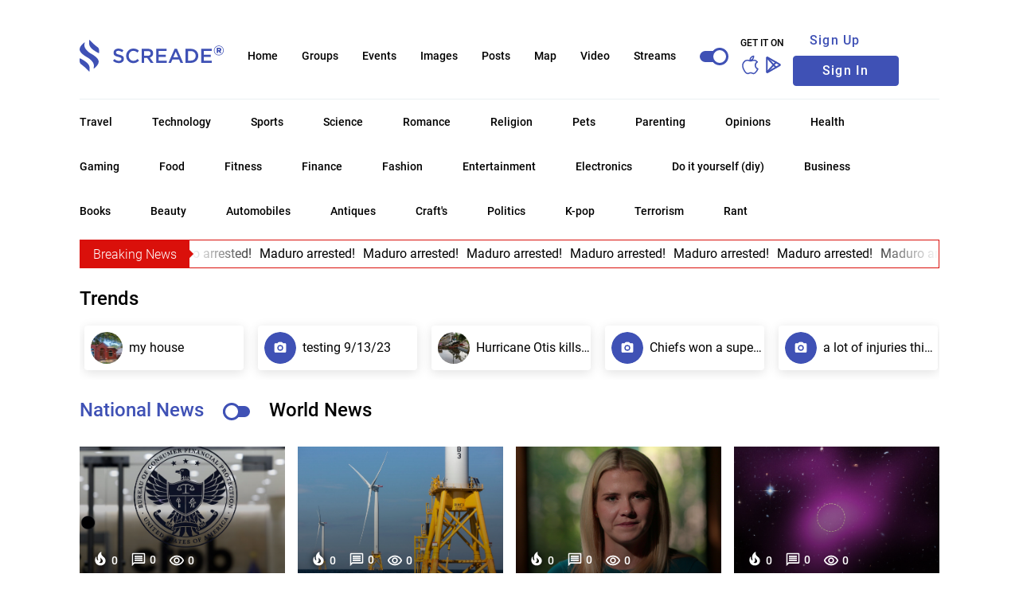

--- FILE ---
content_type: text/html; charset=utf-8
request_url: https://www.screade.com/?page=5
body_size: 14894
content:
<!DOCTYPE html><html><head><meta charset="UTF-8" /><meta name="csrf-param" content="authenticity_token" />
<meta name="csrf-token" content="n5Mo8jxCiWzMDU4IQlzqLvFvkVw3-cTK8Pfom1Gt13QXwauU4EnGNTX514QbUUok5iDTWA_o2r25jk3netj3lQ" /><meta content="width = device-width, initial-scale = 1.0, minimum-scale = 1, maximum-scale = 1, user-scalable = no" name="viewport" /><meta content="fdeb879866d8384607e21af42882a7a5a73c976d" name="hilltopads-site-verification" /><meta content="no-cache" name="turbolinks-cache-control" /><title>Screade®</title><script src="https://www.screade.com/vite/assets/application-nlp3GNIT.js" crossorigin="anonymous" type="module" data-turbolinks-track="reload"></script><link rel="modulepreload" href="https://www.screade.com/vite/assets/_commonjsHelpers-BosuxZz1.js" as="script" crossorigin="anonymous" data-turbolinks-track="reload"><link rel="stylesheet" href="https://www.screade.com/vite/assets/application-C_jBej31.css" media="screen" data-turbolinks-track="reload" /><link rel="stylesheet" href="https://www.screade.com/vite/assets/application_light-BmFtmyTE.css" media="all" data-turbolinks-track="reload" /><link rel="stylesheet" href="https://www.screade.com/vite/assets/richer-text-szCpIgAP.css" data-turbo-track="reload" /><script async="" src="https://maps.googleapis.com/maps/api/js?key=AIzaSyDbzk3lztAHtgOPEi4n0f7Jj1Ei7lyLQng&amp;libraries=&amp;v=weekly"></script></head><body class="light"><nav class="navbar navbar-expand-lg navbar-light"><a href="/"><img id="navbar-logo" src="https://www.screade.com/vite/assets/screade-logo-main-BnHOVVbg.svg" /></a><button aria-controls="navbarSupportedContent" aria-expanded="false" aria-label="Toggle navigation" class="navbar-toggler" data-target="#navbarSupportedContent" data-toggle="collapse" type="button"><span class="navbar-toggler-icon"></span></button><div class="collapse navbar-collapse justify-content-between" id="navbarSupportedContent"><ul class="navbar-nav"><li class="nav-item"><a class="nav-link" href="/">Home</a></li><li class="nav-item"><a class="nav-link" data-toggle="modal" data-target="#modal-sign-in-or-sign-up" href="#">Groups</a></li><li class="nav-item"><a class="nav-link" data-toggle="modal" data-target="#modal-sign-in-or-sign-up" href="#">Events</a></li><li class="nav-item"><a class="nav-link" data-toggle="modal" data-target="#modal-sign-in-or-sign-up" href="#">Images</a></li><li class="nav-item"><a class="nav-link" data-toggle="modal" data-target="#modal-sign-in-or-sign-up" href="#">Posts</a></li><li class="nav-item"><a class="nav-link" data-toggle="modal" data-target="#modal-sign-in-or-sign-up" href="#">Map</a></li><li class="nav-item"><a class="nav-link" data-toggle="modal" data-target="#modal-sign-in-or-sign-up" href="#">Video</a></li><li class="nav-item"><a class="nav-link" data-toggle="modal" data-target="#modal-sign-in-or-sign-up" href="#">Streams</a></li><form action="/home/theme" accept-charset="UTF-8" method="post"><input type="hidden" name="_method" value="put" autocomplete="off" /><input type="hidden" name="authenticity_token" value="MuVV5Mmj2dU7PxK_3dQigajYI9gvWFfOMN9qgzcmGBlsLUxTocBIEYHT3pE62MWqLP3IluMt9nkobwQKORVFmw" autocomplete="off" /><label class="switch"><input name="theme" type="hidden" value="light" autocomplete="off" /><input onchange="this.form.submit();" type="checkbox" value="dark" checked="checked" name="theme" id="theme" /><span class="slider default round"></span></label></form></ul><div class="nav-item" style="width:85px;margin-left:2%"><h6 style="font-size:12px">GET IT ON</h6><a href="https://apps.apple.com/app/screade/id1553733434" target="_blank"><img class="download_app_image" style="height:25px" src="https://www.screade.com/vite/assets/appleicon-JXE6tqbJ.svg" /></a><a href="https://play.google.com/store/apps/details?id=com.screade.app" target="_blank"><img class="download_app_image" style="height:25px;margin-left:5%" src="https://www.screade.com/vite/assets/gplaystore-cO2ao154.svg" /></a></div><div><a class="btn btn-link my-2 my-sm-0" data-toggle="modal" data-target="#modal-sign-up" href="">Sign Up</a><a class="btn btn-primary my-2 my-sm-0" data-toggle="modal" data-target="#modal-sign-in" href="">Sign In</a></div></div></nav><div class="news-categories-list"><div class="btn-group category-element"><a href="/news_categories/47">Travel</a></div><div class="btn-group category-element"><a href="/news_categories/19">Technology</a></div><div class="btn-group category-element"><a href="/news_categories/18">Sports</a></div><div class="btn-group category-element"><a href="/news_categories/17">Science</a></div><div class="btn-group category-element"><a href="/news_categories/45">Romance</a></div><div class="btn-group category-element"><a href="/news_categories/46">Religion</a></div><div class="btn-group category-element"><a href="/news_categories/44">Pets</a></div><div class="btn-group category-element"><a href="/news_categories/43">Parenting</a></div><div class="btn-group category-element"><a href="/news_categories/42">Opinions</a></div><div class="btn-group category-element"><a href="/news_categories/16">Health</a></div><div class="btn-group category-element"><a href="/news_categories/41">Gaming</a></div><div class="btn-group category-element"><a href="/news_categories/40">Food</a></div><div class="btn-group category-element"><a href="/news_categories/39">Fitness</a></div><div class="btn-group category-element"><a href="/news_categories/38">Finance</a></div><div class="btn-group category-element"><a href="/news_categories/37">Fashion</a></div><div class="btn-group category-element"><a href="/news_categories/14">Entertainment</a></div><div class="btn-group category-element"><a href="/news_categories/36">Electronics</a></div><div class="btn-group category-element"><a href="/news_categories/35">Do it yourself (diy)</a></div><div class="btn-group category-element"><a href="/news_categories/13">Business</a></div><div class="btn-group category-element"><a href="/news_categories/33">Books</a></div><div class="btn-group category-element"><a href="/news_categories/32">Beauty</a></div><div class="btn-group category-element"><a href="/news_categories/31">Automobiles</a></div><div class="btn-group category-element"><a href="/news_categories/30">Antiques</a></div><div class="btn-group category-element"><a href="/news_categories/34">Craft&#39;s</a></div><div class="btn-group category-element"><a href="/news_categories/29">Politics</a></div><div class="btn-group category-element"><a href="/news_categories/48">K-pop</a></div><div class="btn-group category-element"><a href="/news_categories/49">Terrorism</a></div><div class="btn-group category-element"><a href="/news_categories/50">Rant</a></div></div><div class="breaking-news-wrapper"><div class="breaking-news-label">Breaking News</div><a class="breaking-news-text-wrapper" href="/posts/351/post_comments"><div class="breaking-news-layout"><div class="arrow-right"></div></div><div class="breaking-news"><div class="marquee3k" data-speed="1"><span>Maduro arrested!</span></div></div></a></div><div class="trends-wrapper"><h4>Trends</h4><div class="trend-card-wrapper noselect"><a class="trend-card" target="_blank" href="/posts/330/post_comments"><div class="trend-image-wrapper"><img class="trend-image" src="https://screade-active-storage-production-6dgxpb7u.s3.amazonaws.com/7sllyibo5y8yv14wwyunfwcg06aw?response-content-disposition=inline%3B%20filename%3D%224166bca69158c3f66f122334996da853%22%3B%20filename%2A%3DUTF-8%27%274166bca69158c3f66f122334996da853&amp;response-content-type=image%2Fjpeg&amp;X-Amz-Algorithm=AWS4-HMAC-SHA256&amp;X-Amz-Credential=AKIAZ24ITFOTKQSUN2VL%2F20260122%2Fus-east-1%2Fs3%2Faws4_request&amp;X-Amz-Date=20260122T173639Z&amp;X-Amz-Expires=300&amp;X-Amz-SignedHeaders=host&amp;X-Amz-Signature=02c3fb454a9492fef0ae5cd011355cdb5ae12918988a17f451fcff6b0fbd076b" /></div><p>my house </p></a><a class="trend-card" target="_blank" href="/posts/147/post_comments"><div class="trend-image-wrapper"><img class="trend-image" src="https://www.screade.com/vite/assets/btn_add_photo-BrvbsW2s.png" /></div><p>testing 9/13/23</p></a><a class="trend-card" target="_blank" href="https://www.cnn.com/2023/10/26/weather/hurricane-otis-acapulco-mexico-impact-thursday/index.html"><div class="trend-image-wrapper"><img class="trend-image" src="https://media.cnn.com/api/v1/images/stellar/prod/231026121620-08-hurricane-otis-mexico-1025.jpg?c=16x9&amp;q=w_800,c_fill" /></div><p>Hurricane Otis kills at least 27 in devastating blow to Acapulco, Mexico, that tore through high-rises and inundated roads - CNN</p></a><a class="trend-card" target="_blank" href="/posts/72/post_comments"><div class="trend-image-wrapper"><img class="trend-image" src="https://www.screade.com/vite/assets/btn_add_photo-BrvbsW2s.png" /></div><p>Chiefs won a superbowl</p></a><a class="trend-card" target="_blank" href="/posts/177/post_comments"><div class="trend-image-wrapper"><img class="trend-image" src="https://www.screade.com/vite/assets/btn_add_photo-BrvbsW2s.png" /></div><p>a lot of injuries this season</p></a><a class="trend-card" target="_blank" href="/posts/74/post_comments"><div class="trend-image-wrapper"><img class="trend-image" src="https://www.screade.com/vite/assets/btn_add_photo-BrvbsW2s.png" /></div><p>Test Post</p></a></div></div><div class="news-wrapper"><div class="my-4"><h4 class="news-switcher-title active" id="news-switcher-national">National News</h4><label class="switch news"><input id="news-switcher" type="checkbox" /><span class="slider round"></span></label><h4 class="news-switcher-title" id="news-switcher-world">World News</h4></div><div class="news-cards-wrapper"><div class="news-card" value="37118355"><div class="news-image-wrapper"><img class="news-image" onerror="this.error=null;this.src=&#39;https://www.screade.com/vite/assets/placeholder-news-C3C6Sc4e.svg&#39;" src="https://npr.brightspotcdn.com/dims3/default/strip/false/crop/5045x2838+0+243/resize/1400/quality/85/format/jpeg/?url=http%3A%2F%2Fnpr-brightspot.s3.amazonaws.com%2F92%2Fa2%2Fc7a594b74b1bb153ff9114f616d8%2Fgettyimages-2198780087.jpg" /><div class="info-panel"><div class="info-panel-value-wrapper pointer-disable"><i class="ic lit"></i><a data-remote="true" href="/news_articles/37118355/lits"><span class="info-panel-value">0</span></a></div><div class="info-panel-value-wrapper"><a class="comment-link-icon" href="/news_articles/37118355/comments"><i class="ic comment"></i></a><span class="info-panel-value">0</span></div><div class="info-panel-value-wrapper pointer-disable"><i class="ic view"></i><span class="info-panel-value">0</span></div></div></div><a class="news-article-link" target="_blank" href="https://www.npr.org/2026/01/21/nx-s1-5683060/cfpb-consumer-watchdog-agency-trump-second-term"><p class="news-title">1 year into Trump&#39;s second term, a consumer watchdog agency is &#39;hanging by a thread&#39; - NPR</p><p class="news-description">The Trump administration has ordered work stoppages and layoffs and has tried cutting off funding to effectively dismantle the Consumer Financial Protection Bureau.</p></a></div><div class="news-card" value="37118357"><div class="news-image-wrapper"><img class="news-image" onerror="this.error=null;this.src=&#39;https://www.screade.com/vite/assets/placeholder-news-C3C6Sc4e.svg&#39;" src="https://npr.brightspotcdn.com/dims3/default/strip/false/crop/5760x3240+0+300/resize/1400/quality/85/format/jpeg/?url=http%3A%2F%2Fnpr-brightspot.s3.amazonaws.com%2F1e%2F78%2F65cc04a044cebfbc9f10a146c6b8%2Fap25356646674574.jpg" /><div class="info-panel"><div class="info-panel-value-wrapper pointer-disable"><i class="ic lit"></i><a data-remote="true" href="/news_articles/37118357/lits"><span class="info-panel-value">0</span></a></div><div class="info-panel-value-wrapper"><a class="comment-link-icon" href="/news_articles/37118357/comments"><i class="ic comment"></i></a><span class="info-panel-value">0</span></div><div class="info-panel-value-wrapper pointer-disable"><i class="ic view"></i><span class="info-panel-value">0</span></div></div></div><a class="news-article-link" target="_blank" href="https://www.npr.org/2026/01/21/nx-s1-5678635/trump-offshore-wind-national-security-climate-change"><p class="news-title">Trump administration claims offshore wind poses a threat. But it won&#39;t say how. - NPR</p><p class="news-description">The Interior Department said pausing construction of offshore wind farms would allow the government agencies to work with project developers to mitigate potential risks. But wind companies say the administration isn&#39;t sharing information about newly-discovere…</p></a></div><div class="news-card" value="37123690"><div class="news-image-wrapper"><img class="news-image" onerror="this.error=null;this.src=&#39;https://www.screade.com/vite/assets/placeholder-news-C3C6Sc4e.svg&#39;" src="https://www.tvinsider.com/wp-content/uploads/2026/01/kidnapped-elizabeth-smart-netflix-doc-1420x798.jpg" /><div class="info-panel"><div class="info-panel-value-wrapper pointer-disable"><i class="ic lit"></i><a data-remote="true" href="/news_articles/37123690/lits"><span class="info-panel-value">0</span></a></div><div class="info-panel-value-wrapper"><a class="comment-link-icon" href="/news_articles/37123690/comments"><i class="ic comment"></i></a><span class="info-panel-value">0</span></div><div class="info-panel-value-wrapper pointer-disable"><i class="ic view"></i><span class="info-panel-value">0</span></div></div></div><a class="news-article-link" target="_blank" href="https://www.tvinsider.com/1240297/kidnapped-elizabeth-smart-kidnapping-rape-netflix-documentary/"><p class="news-title">‘Kidnapped’: 12 Bombshells Elizabeth Smart Shares About Her Abduction in Netflix Doc - TV Insider</p><p class="news-description">Now 38, Smart is sharing her 2002 kidnapping story like never before in the new Netflix documentary.</p></a></div><div class="news-card" value="37118274"><div class="news-image-wrapper"><img class="news-image" onerror="this.error=null;this.src=&#39;https://www.screade.com/vite/assets/placeholder-news-C3C6Sc4e.svg&#39;" src="https://npr.brightspotcdn.com/dims3/default/strip/false/crop/3093x1740+0+0/resize/1400/quality/85/format/jpeg/?url=http%3A%2F%2Fnpr-brightspot.s3.amazonaws.com%2F99%2F0d%2F531bc179490eb41e1bded2f051f7%2F7179e269-5f2f-4f28-a30b-581a48290bdb.jpg" /><div class="info-panel"><div class="info-panel-value-wrapper pointer-disable"><i class="ic lit"></i><a data-remote="true" href="/news_articles/37118274/lits"><span class="info-panel-value">0</span></a></div><div class="info-panel-value-wrapper"><a class="comment-link-icon" href="/news_articles/37118274/comments"><i class="ic comment"></i></a><span class="info-panel-value">0</span></div><div class="info-panel-value-wrapper pointer-disable"><i class="ic view"></i><span class="info-panel-value">0</span></div></div></div><a class="news-article-link" target="_blank" href="https://www.npr.org/2026/01/21/nx-s1-5677276/space-stars-dark-matter-galaxy"><p class="news-title">A failed galaxy could solve the dark matter mystery : Short Wave - NPR</p><p class="news-description">Cloud 9 is a failed galaxy. It’s a clump of dark matter, called a dark matter halo, that never formed stars. But this failure could be the key to a mystery almost as old as the universe itself: dark matter. Scientists don’t know what dark matter is, but Cloud…</p></a></div><div class="news-card" value="37123694"><div class="news-image-wrapper"><img class="news-image" onerror="this.error=null;this.src=&#39;https://www.screade.com/vite/assets/placeholder-news-C3C6Sc4e.svg&#39;" src="https://npr.brightspotcdn.com/dims3/default/strip/false/crop/5333x3000+0+0/resize/1400/quality/85/format/jpeg/?url=http%3A%2F%2Fnpr-brightspot.s3.amazonaws.com%2F3e%2F48%2Fb15a0e4443ff8bccf6457d84e377%2F7c490500-7c17-4461-bb93-705306960c91.jpg" /><div class="info-panel"><div class="info-panel-value-wrapper pointer-disable"><i class="ic lit"></i><a data-remote="true" href="/news_articles/37123694/lits"><span class="info-panel-value">0</span></a></div><div class="info-panel-value-wrapper"><a class="comment-link-icon" href="/news_articles/37123694/comments"><i class="ic comment"></i></a><span class="info-panel-value">0</span></div><div class="info-panel-value-wrapper pointer-disable"><i class="ic view"></i><span class="info-panel-value">0</span></div></div></div><a class="news-article-link" target="_blank" href="https://www.npr.org/2026/01/21/nx-s1-5683324/sex-is-pleasurable-it-should-feel-safe-too"><p class="news-title">Sex is pleasurable. It should feel safe too. : It&#39;s Been a Minute - NPR</p><p class="news-description">What does it mean to feel safe during sex these days?From feeling comfortable with your partner to access to public health and medication, &quot;safety&quot; comes up a lot in sex. But, having the tools you need to feel confident in your own sexual health is an essenti…</p></a></div><div class="news-card" value="37112393"><div class="news-image-wrapper"><img class="news-image" onerror="this.error=null;this.src=&#39;https://www.screade.com/vite/assets/placeholder-news-C3C6Sc4e.svg&#39;" src="https://image.cnbcfm.com/api/v1/image/107252417-1686130172227-gettyimages-1257091995-UK_ECONOMY.jpeg?v=1695189885&amp;w=1920&amp;h=1080" /><div class="info-panel"><div class="info-panel-value-wrapper pointer-disable"><i class="ic lit"></i><a data-remote="true" href="/news_articles/37112393/lits"><span class="info-panel-value">0</span></a></div><div class="info-panel-value-wrapper"><a class="comment-link-icon" href="/news_articles/37112393/comments"><i class="ic comment"></i></a><span class="info-panel-value">0</span></div><div class="info-panel-value-wrapper pointer-disable"><i class="ic view"></i><span class="info-panel-value">0</span></div></div></div><a class="news-article-link" target="_blank" href="https://www.cnbc.com/2026/01/21/uk-inflation-december-2025-uk-prices.html"><p class="news-title">UK inflation rises to 3.4% in December, above forecasts - CNBC</p><p class="news-description">The U.K. inflation rate rose to 3.4% in December, above forecasts of 3.3% from economists polled by Reuters.</p></a></div><div class="news-card" value="37112396"><div class="news-image-wrapper"><img class="news-image" onerror="this.error=null;this.src=&#39;https://www.screade.com/vite/assets/placeholder-news-C3C6Sc4e.svg&#39;" src="https://koreajoongangdaily.joins.com/data/photo/2026/01/21/6fe36327-17a3-4251-af31-e5192243dc45.jpg" /><div class="info-panel"><div class="info-panel-value-wrapper pointer-disable"><i class="ic lit"></i><a data-remote="true" href="/news_articles/37112396/lits"><span class="info-panel-value">0</span></a></div><div class="info-panel-value-wrapper"><a class="comment-link-icon" href="/news_articles/37112396/comments"><i class="ic comment"></i></a><span class="info-panel-value">0</span></div><div class="info-panel-value-wrapper pointer-disable"><i class="ic view"></i><span class="info-panel-value">0</span></div></div></div><a class="news-article-link" target="_blank" href="https://koreajoongangdaily.joins.com/news/2026-01-21/national/politics/Former-Prime-Minister-Han-sentenced-to-23-years-for-aiding-Yoons-Dec-3-insurrection/2505449"><p class="news-title">Former Prime Minister Han sentenced to 23 years for aiding Yoon&#39;s Dec. 3 insurrection - koreajoongangdaily.joins.com</p><p class="news-description">Former Prime Minister Han Duck-soo was sentenced to 23 years in prison on charges of aiding and abetting an insurrection in relation to former President Yoon Suk Yeol&#39;s declaration of martial law on Dec. 3, 2024.</p></a></div><div class="news-card" value="37112398"><div class="news-image-wrapper"><img class="news-image" onerror="this.error=null;this.src=&#39;https://www.screade.com/vite/assets/placeholder-news-C3C6Sc4e.svg&#39;" src="https://www.thedailybeast.com/resizer/v2/4VGXUK3DGBFG3PRP5AKAVHKEFE.jpg?smart=true&amp;auth=f5ce82d92c83c3310488428092ebb19a26df6a18b750836abeafc9ea76f0f4d3&amp;width=1200&amp;height=630" /><div class="info-panel"><div class="info-panel-value-wrapper pointer-disable"><i class="ic lit"></i><a data-remote="true" href="/news_articles/37112398/lits"><span class="info-panel-value">0</span></a></div><div class="info-panel-value-wrapper"><a class="comment-link-icon" href="/news_articles/37112398/comments"><i class="ic comment"></i></a><span class="info-panel-value">0</span></div><div class="info-panel-value-wrapper pointer-disable"><i class="ic view"></i><span class="info-panel-value">0</span></div></div></div><a class="news-article-link" target="_blank" href="https://www.thedailybeast.com/trump-desperately-tries-to-justify-invoking-insurrection-act/"><p class="news-title">Trump Desperately Tries to Justify Invoking Insurrection Act - The Daily Beast</p><p class="news-description">“It’s something I would have no problem doing if I think we needed it,” he told NewsNation.</p></a></div><div class="news-card" value="37112347"><div class="news-image-wrapper"><img class="news-image" onerror="this.error=null;this.src=&#39;https://www.screade.com/vite/assets/placeholder-news-C3C6Sc4e.svg&#39;" src="https://nbcsports.brightspotcdn.com/dims4/default/7a72df1/2147483647/strip/true/crop/4756x2675+0+0/resize/1440x810!/quality/90/?url=https%3A%2F%2Fnbc-sports-production-nbc-sports.s3.us-east-1.amazonaws.com%2Fbrightspot%2Fb6%2F55%2Fb06f446a462293ebb867f45aaa44%2Fhttps-delivery-gettyimages.com%2Fdownloads%2F2257215583" /><div class="info-panel"><div class="info-panel-value-wrapper pointer-disable"><i class="ic lit"></i><a data-remote="true" href="/news_articles/37112347/lits"><span class="info-panel-value">0</span></a></div><div class="info-panel-value-wrapper"><a class="comment-link-icon" href="/news_articles/37112347/comments"><i class="ic comment"></i></a><span class="info-panel-value">0</span></div><div class="info-panel-value-wrapper pointer-disable"><i class="ic view"></i><span class="info-panel-value">0</span></div></div></div><a class="news-article-link" target="_blank" href="https://www.nbcsports.com/nfl/profootballtalk/rumor-mill/news/report-terry-pegula-brandon-beane-werent-pleased-with-sean-mcdermotts-concerns-about-talent"><p class="news-title">Report: Terry Pegula, Brandon Beane weren&#39;t pleased with Sean McDermott&#39;s concerns about talent - NBC Sports</p><p class="news-description">It was two against one, and the one is the one who got fired.</p></a></div><div class="news-card" value="37107178"><div class="news-image-wrapper"><img class="news-image" onerror="this.error=null;this.src=&#39;https://www.screade.com/vite/assets/placeholder-news-C3C6Sc4e.svg&#39;" src="https://www.washingtonpost.com/wp-apps/imrs.php?src=https://arc-anglerfish-washpost-prod-washpost.s3.amazonaws.com/public/UUBG5DRO4BZHQNGHY7W6GTC7W4_size-normalized.jpg&amp;w=1440" /><div class="info-panel"><div class="info-panel-value-wrapper pointer-disable"><i class="ic lit"></i><a data-remote="true" href="/news_articles/37107178/lits"><span class="info-panel-value">0</span></a></div><div class="info-panel-value-wrapper"><a class="comment-link-icon" href="/news_articles/37107178/comments"><i class="ic comment"></i></a><span class="info-panel-value">0</span></div><div class="info-panel-value-wrapper pointer-disable"><i class="ic view"></i><span class="info-panel-value">0</span></div></div></div><a class="news-article-link" target="_blank" href="https://www.washingtonpost.com/dc-md-va/2026/01/20/halligan-judges-standoff-virginia-prosecutor/"><p class="news-title">Lindsey Halligan out as U.S. attorney following pressure from judges - The Washington Post</p><p class="news-description">Halligan’s departure followed a pair of orders by federal judges in Virginia that sought to replace her and accused her of “masquerading” as U.S. attorney.</p></a></div><div class="news-card" value="37112349"><div class="news-image-wrapper"><img class="news-image" onerror="this.error=null;this.src=&#39;https://www.screade.com/vite/assets/placeholder-news-C3C6Sc4e.svg&#39;" src="https://cdn.mlbtraderumors.com/files/2026/01/USATSI_26845958-1024x683.jpg" /><div class="info-panel"><div class="info-panel-value-wrapper pointer-disable"><i class="ic lit"></i><a data-remote="true" href="/news_articles/37112349/lits"><span class="info-panel-value">0</span></a></div><div class="info-panel-value-wrapper"><a class="comment-link-icon" href="/news_articles/37112349/comments"><i class="ic comment"></i></a><span class="info-panel-value">0</span></div><div class="info-panel-value-wrapper pointer-disable"><i class="ic view"></i><span class="info-panel-value">0</span></div></div></div><a class="news-article-link" target="_blank" href="https://www.mlbtraderumors.com/2026/01/mets-to-acquire-luis-robert.html"><p class="news-title">White Sox To Trade Luis Robert Jr. To Mets - MLB Trade Rumors</p><p class="news-description">Luis Robert haș finally been traded after years of rumors. Find the details on the move at MLB Trade Rumors.</p></a></div><div class="news-card" value="37112406"><div class="news-image-wrapper"><img class="news-image" onerror="this.error=null;this.src=&#39;https://www.screade.com/vite/assets/placeholder-news-C3C6Sc4e.svg&#39;" src="https://images.wsj.net/im-45054643/social" /><div class="info-panel"><div class="info-panel-value-wrapper pointer-disable"><i class="ic lit"></i><a data-remote="true" href="/news_articles/37112406/lits"><span class="info-panel-value">0</span></a></div><div class="info-panel-value-wrapper"><a class="comment-link-icon" href="/news_articles/37112406/comments"><i class="ic comment"></i></a><span class="info-panel-value">0</span></div><div class="info-panel-value-wrapper pointer-disable"><i class="ic view"></i><span class="info-panel-value">0</span></div></div></div><a class="news-article-link" target="_blank" href="https://www.wsj.com/world/russia/russia-cheers-the-growing-nato-rift-over-greenland-51821b55"><p class="news-title">Russia Cheers the Growing NATO Rift Over Greenland - WSJ - The Wall Street Journal</p><p class="news-description">Putin has long sought to undermine the Western alliance that he sees as a threat</p></a></div><div class="news-card" value="37112409"><div class="news-image-wrapper"><img class="news-image" onerror="this.error=null;this.src=&#39;https://www.screade.com/vite/assets/placeholder-news-C3C6Sc4e.svg&#39;" src="https://www.washingtonpost.com/wp-apps/imrs.php?src=https://arc-anglerfish-washpost-prod-washpost.s3.amazonaws.com/public/FIH75MMKHYIE7LH56QVHTVDKDI.jpg&amp;w=1440" /><div class="info-panel"><div class="info-panel-value-wrapper pointer-disable"><i class="ic lit"></i><a data-remote="true" href="/news_articles/37112409/lits"><span class="info-panel-value">0</span></a></div><div class="info-panel-value-wrapper"><a class="comment-link-icon" href="/news_articles/37112409/comments"><i class="ic comment"></i></a><span class="info-panel-value">0</span></div><div class="info-panel-value-wrapper pointer-disable"><i class="ic view"></i><span class="info-panel-value">0</span></div></div></div><a class="news-article-link" target="_blank" href="https://www.washingtonpost.com/politics/2026/01/20/doge-social-security-data-privacy-act/"><p class="news-title">Trump administration admits DOGE accessed personal Social Security data - The Washington Post</p><p class="news-description">A DOGE employee signed an agreement to share Social Security data with the aim of overturning election results in certain states, according to a new court filing.</p></a></div><div class="news-card" value="37112352"><div class="news-image-wrapper"><img class="news-image" onerror="this.error=null;this.src=&#39;https://www.screade.com/vite/assets/placeholder-news-C3C6Sc4e.svg&#39;" src="https://arizonasports.com/wp-content/uploads/2026/01/GettyImages-2257310611-e1768963558965.jpg" /><div class="info-panel"><div class="info-panel-value-wrapper pointer-disable"><i class="ic lit"></i><a data-remote="true" href="/news_articles/37112352/lits"><span class="info-panel-value">0</span></a></div><div class="info-panel-value-wrapper"><a class="comment-link-icon" href="/news_articles/37112352/comments"><i class="ic comment"></i></a><span class="info-panel-value">0</span></div><div class="info-panel-value-wrapper pointer-disable"><i class="ic view"></i><span class="info-panel-value">0</span></div></div></div><a class="news-article-link" target="_blank" href="https://arizonasports.com/nba/phoenix-suns/jalen-green-return-2/3609217/"><p class="news-title">Suns find sloppy path to victory in Jalen Green’s return vs. 76ers - Arizona Sports</p><p class="news-description">It was the Phoenix Suns&#39; sloppiest game in weeks and yet their highs soared enough for a win over the Philadelphia 76ers in Jalen Green&#39;s return</p></a></div><div class="news-card" value="37112394"><div class="news-image-wrapper"><img class="news-image" onerror="this.error=null;this.src=&#39;https://www.screade.com/vite/assets/placeholder-news-C3C6Sc4e.svg&#39;" src="https://deadline.com/wp-content/uploads/2026/01/Netflix-Korea-originals-for-2026.jpg?w=1024" /><div class="info-panel"><div class="info-panel-value-wrapper pointer-disable"><i class="ic lit"></i><a data-remote="true" href="/news_articles/37112394/lits"><span class="info-panel-value">0</span></a></div><div class="info-panel-value-wrapper"><a class="comment-link-icon" href="/news_articles/37112394/comments"><i class="ic comment"></i></a><span class="info-panel-value">0</span></div><div class="info-panel-value-wrapper pointer-disable"><i class="ic view"></i><span class="info-panel-value">0</span></div></div></div><a class="news-article-link" target="_blank" href="http://deadline.com/2026/01/netflix-korean-content-slate-2026-launches-1236690168/"><p class="news-title">Netflix Sets Roadmap For 2026 Korean Content Slate - Deadline</p><p class="news-description">K-content remains the second most-watched genre on Netflix, and a showcase of the streamer&#39;s new Korean content points to a busy 2026.</p></a></div><div class="news-card" value="37107209"><div class="news-image-wrapper"><img class="news-image" onerror="this.error=null;this.src=&#39;https://www.screade.com/vite/assets/placeholder-news-C3C6Sc4e.svg&#39;" src="https://dims.apnews.com/dims4/default/fa69602/2147483647/strip/true/crop/4498x2530+0+234/resize/1440x810!/quality/90/?url=https%3A%2F%2Fassets.apnews.com%2F87%2Ff5%2Fa2513c206e3603ffaf985675d6c8%2F67f6986bb5b24317b58fe9d0642abce9" /><div class="info-panel"><div class="info-panel-value-wrapper pointer-disable"><i class="ic lit"></i><a data-remote="true" href="/news_articles/37107209/lits"><span class="info-panel-value">0</span></a></div><div class="info-panel-value-wrapper"><a class="comment-link-icon" href="/news_articles/37107209/comments"><i class="ic comment"></i></a><span class="info-panel-value">0</span></div><div class="info-panel-value-wrapper pointer-disable"><i class="ic view"></i><span class="info-panel-value">0</span></div></div></div><a class="news-article-link" target="_blank" href="https://apnews.com/article/kraft-heinz-berkshire-hathaway-warren-buffett-abel-f965118c42175ac5b33fe9c8500ab87a"><p class="news-title">Warren Buffett&#39;s successor eyes selling off Berkshire Hathaway&#39;s 325 million Kraft Heinz shares - AP News</p><p class="news-description">Warren Buffett’s successor appears to be considering his first significant move after taking over as CEO this month. Kraft Heinz warned investors Tuesday that Berkshire Hathaway may be interested in selling its 325 million shares in the name brand food giant …</p></a></div></div><div class="mt-4 d-flex justify-content-center"><nav><ul class="pagination"><li class="page-item"><a rel="prev" class="page-link" href="/?page=4">&lt;</a></li><li class="page-item"><a class="page-link" href="/">1</a></li><li class="page-item"><a class="page-link" href="/?page=2">2</a></li><li class="page-item"><a class="page-link" href="/?page=3">3</a></li><li class="page-item"><a rel="prev" class="page-link" href="/?page=4">4</a></li><li class="page-item active"><a data-remote="false" class="page-link">5</a></li><li class="page-item"><a rel="next" class="page-link" href="/?page=6">6</a></li><li class="page-item"><a class="page-link" href="/?page=7">7</a></li><li class="page-item"><a class="page-link" href="/?page=8">8</a></li><li class="page-item"><a class="page-link" href="/?page=9">9</a></li><li class="page-item disabled"><a class="page-link" href="#">&hellip;</a></li><li class="page-item"><a rel="next" class="page-link" href="/?page=6">&gt;</a></li></ul></nav></div></div><div aria-hidden="true" aria-labelledby="myLargeModalLabel" class="modal fade overflow-auto" id="modal-about-us" role="dialog" tabindex="-1"><div class="modal-dialog modal-dialog-centered modal-lg"><div class="modal-content"><div class="modal-header"><h4 class="modal-title">About Screade</h4><button aria-label="Close" class="close" data-dismiss="modal" type="button"><img src="https://www.screade.com/vite/assets/ic_close-cww9J_N_.png" /></button></div><div class="modal-body"><h5>Screade® Inc. version 51e4532, copyright 2016 - 2026</h5></div><div class="modal-footer"></div></div></div></div><div aria-hidden="true" aria-labelledby="myLargeModalLabel" class="modal fade overflow-auto" id="modal-blocked-users" role="dialog" tabindex="-1"><div class="modal-dialog modal-dialog-centered modal-lg"><div class="modal-content"><div class="modal-header"><div class="step-wrapper"><h4 class="modal-title">Blocked Users</h4></div><button aria-label="Close" class="close" data-dismiss="modal" type="button"><img src="https://www.screade.com/vite/assets/ic_close-cww9J_N_.png" /></button></div><div class="modal-body"></div><div class="modal-footer"><p class="m-auto"><span class="mx-2"></span></p></div></div></div></div><div aria-hidden="true" aria-labelledby="myLargeModalLabel" class="modal fade overflow-auto" id="customize-dark-theme" role="dialog" tabindex="-1"><div class="modal-dialog modal-dialog-centered mw-100 w-50"><div class="modal-content"><div class="modal-header"><h4 class="modal-title">Customize Dark Theme</h4><button aria-label="Close" class="close" data-dismiss="modal" type="button"><img src="https://www.screade.com/vite/assets/ic_close-cww9J_N_.png" /></button></div><div class="modal-body"><div class="post-images-wrapper"><div class="image-card theme-card"><form action="/home/theme" accept-charset="UTF-8" method="post"><input type="hidden" name="_method" value="put" autocomplete="off" /><input type="hidden" name="authenticity_token" value="t4TwzooQEtTQ1dFMM7KBMS_dNcL9EvGA_CxxSzlAw5PpTOl54nODEGo5HWLUvmYaq_jejDFnUDfknB_CN3OeEQ" autocomplete="off" /><input value="dark-1" autocomplete="off" type="hidden" name="theme" id="theme" /><img onclick="$(this).closest(&#39;form&#39;).submit();" src="https://www.screade.com/vite/assets/dark-1-CiIYPoaW.jpg" /></form></div><div class="image-card theme-card"><form action="/home/theme" accept-charset="UTF-8" method="post"><input type="hidden" name="_method" value="put" autocomplete="off" /><input type="hidden" name="authenticity_token" value="UhTnSrEG_5biziPqYej1DKR0z92YFU41k2hiKaym4L8M3P792WVuUlgi78SG5BInIFEkk1Rg74KL2AygopW9PQ" autocomplete="off" /><input value="dark-2" autocomplete="off" type="hidden" name="theme" id="theme" /><img onclick="$(this).closest(&#39;form&#39;).submit();" src="https://www.screade.com/vite/assets/dark-2-CEJpsBpO.jpg" /></form></div><div class="image-card theme-card"><form action="/home/theme" accept-charset="UTF-8" method="post"><input type="hidden" name="_method" value="put" autocomplete="off" /><input type="hidden" name="authenticity_token" value="G3mvjIOE9wQwRTzcgEyHeIR2CgLitgxisPTTBWvbRqhFsbY76-dmwIqp8PJnQGBTAFPhTC7DrdWoRL2MZegbKg" autocomplete="off" /><input value="dark-3" autocomplete="off" type="hidden" name="theme" id="theme" /><img onclick="$(this).closest(&#39;form&#39;).submit();" src="https://www.screade.com/vite/assets/dark-3-CdgkbqTG.jpg" /></form></div><div class="image-card theme-card"><form action="/home/theme" accept-charset="UTF-8" method="post"><input type="hidden" name="_method" value="put" autocomplete="off" /><input type="hidden" name="authenticity_token" value="1Z4mpsKd9ZGy1Ms2LHKFttUEX8mKaL4mbFgjNd2beAuLVj8Rqv5kVQg4BxjLfmKdUSG0h0YdH5F06E2806gliQ" autocomplete="off" /><input value="dark-4" autocomplete="off" type="hidden" name="theme" id="theme" /><img onclick="$(this).closest(&#39;form&#39;).submit();" src="https://www.screade.com/vite/assets/dark-4-BBXnu9YY.jpg" /></form></div><div class="image-card theme-card"><form action="/home/theme" accept-charset="UTF-8" method="post"><input type="hidden" name="_method" value="put" autocomplete="off" /><input type="hidden" name="authenticity_token" value="E8MQKBslEw3ZcBxnYsKNiD0BcXQ53ku3L0GZ4Iu0mKdNCwmfc0aCyWOc0EmFzmqjuSSaOvWr6gA38fdphYfFJQ" autocomplete="off" /><input value="dark-5" autocomplete="off" type="hidden" name="theme" id="theme" /><img onclick="$(this).closest(&#39;form&#39;).submit();" src="https://www.screade.com/vite/assets/dark-5-aJc7HUB7.jpg" /></form></div></div></div></div></div></div><div aria-hidden="true" aria-labelledby="myLargeModalLabel" class="modal fade overflow-auto" id="modal-forgot-password" role="dialog" tabindex="-1"><div class="modal-dialog modal-dialog-centered modal-lg"><div class="modal-content"><div class="modal-header"><h4 class="modal-title">Forgot your password?</h4><button aria-label="Close" class="close" data-dismiss="modal" type="button"><img src="https://www.screade.com/vite/assets/ic_close-cww9J_N_.png" /></button></div><div class="modal-body"><div class="global-errors"></div><form class="new_user" id="forgot_password_new_user" action="/users/password" accept-charset="UTF-8" data-remote="true" method="post"><input autocomplete="off" type="hidden" value="" name="user[email]" id="forgot_password_user_email" /><input autocomplete="off" type="hidden" name="user[user_security_question_id]" id="forgot_password_user_user_security_question_id" /><div class="material-field"><label for="forgot_password_user_Answer">Answer</label><input class="form-control" type="text" name="user[security_question_answer]" id="forgot_password_user_security_question_answer" /></div><div class="actions"><input type="submit" name="commit" value="Restore" class="btn btn-primary w-100" data-disable-with="Restore" /></div></form></div><div class="modal-footer"></div></div></div></div><div aria-hidden="true" aria-labelledby="myLargeModalLabel" class="modal fade overflow-auto" id="modal-forgot-password-security-question" role="dialog" tabindex="-1"><div class="modal-dialog modal-dialog-centered modal-lg"><div class="modal-content"><div class="modal-header"><h4 class="modal-title">Forgot your password?</h4><button aria-label="Close" class="close" data-dismiss="modal" type="button"><img src="https://www.screade.com/vite/assets/ic_close-cww9J_N_.png" /></button></div><div class="modal-body"><div class="global-errors"></div><form id="get-user-security-question" data-type="json" action="/forgot_password/security_question" accept-charset="UTF-8" data-remote="true" method="post"><input type="hidden" name="authenticity_token" value="1W4Zf2gan9tIjXp1zm-TqVnK_ZUn8HlZ_6lBwyCJcOhwvvgmuEX2othvcW4xrC6M5FyeXeK4HZVEIQJQCUk0ZQ" autocomplete="off" /><div class="material-field"><label for="user_Email">Email</label><input class="form-control" type="text" name="user[email]" id="user_email" /></div><div class="actions"><input type="submit" name="commit" value="Send" class="btn btn-primary w-100" data-disable-with="Send" /></div></form></div><div class="modal-footer"></div></div></div></div><div aria-hidden="true" aria-labelledby="myLargeModalLabel" class="modal fade overflow-auto" id="modal-invite-friends" role="dialog" tabindex="-1"><div class="modal-dialog modal-dialog-centered modal-lg"><div class="modal-content"><div class="modal-header"><div class="step-wrapper"><h4 class="modal-title">Invite your friends</h4></div><button aria-label="Close" class="close" data-dismiss="modal" type="button"><img src="https://www.screade.com/vite/assets/ic_close-cww9J_N_.png" /></button></div><div class="modal-body"><div class="my-4">Please type emails of people you want to invite, we will send them invitation email on your behalf. Separate emails with comma if you want to invite multiple friends.</div><div class="global-errors"></div><form action="/invitations" accept-charset="UTF-8" method="post"><input type="hidden" name="authenticity_token" value="WoODDuaqSnnb3M9FgsG9UP_RQhLOt_v6hGrqoDNwBAsieAWblCDLOjEld4eM_0f21mtHx6AKNWr4pdFBOGjj6Q" autocomplete="off" /><div class="row"><div class="col"><div class="material-field"><label for="Emails">Emails</label><input class="form-control" required="required" type="text" name="invitation_emails" id="invitation_emails" /></div></div></div><div class="actions"><input type="submit" name="commit" value="Invite" class="btn btn-primary w-100" data-disable-with="Invite" /></div></form></div><div class="modal-footer"><p class="m-auto"><span class="mx-2"></span></p></div></div></div></div><div aria-hidden="true" aria-labelledby="myLargeModalLabel" class="modal fade overflow-auto" id="modal-lits" role="dialog" tabindex="-1"><div class="modal-dialog modal-dialog-centered modal-lg"><div class="modal-content"><div class="modal-header"><h4 class="modal-title">Lits</h4><button aria-label="Close" class="close" data-dismiss="modal" type="button"><img src="https://www.screade.com/vite/assets/ic_close-cww9J_N_.png" /></button></div><div class="modal-body"><div id="lits-placeholder"></div></div></div></div></div><div aria-hidden="true" aria-labelledby="myLargeModalLabel" class="modal fade overflow-auto" id="modal-sign-in-or-sign-up" role="dialog" tabindex="-1"><div class="modal-dialog modal-dialog-centered modal-lg"><div class="modal-content"><div class="modal-header"><button aria-label="Close" class="close" data-dismiss="modal" type="button"><img src="https://www.screade.com/vite/assets/ic_close-cww9J_N_.png" /></button></div><div class="modal-body"><a class="btn btn-primary w-100 my-2" data-toggle="modal" data-target="#modal-sign-in" href="#">Sign In</a><a class="btn btn-outline-primary w-100 my-2" data-toggle="modal" data-target="#modal-sign-up" href="#">Sign Up</a><a class="btn btn-link w-100 my-2" data-toggle="modal" data-target="#modal-forgot-password-security-question" href="#">Forgot password</a></div></div></div></div><div aria-hidden="true" aria-labelledby="myLargeModalLabel" class="modal fade overflow-auto" id="modal-sign-in" role="dialog" tabindex="-1"><div class="modal-dialog modal-dialog-centered modal-lg"><div class="modal-content"><div class="modal-header"><h4 class="modal-title">Sign In</h4><button aria-label="Close" class="close" data-dismiss="modal" type="button"><img src="https://www.screade.com/vite/assets/ic_close-cww9J_N_.png" /></button></div><div class="modal-body"><div class="global-errors"></div><form class="new_user" id="sign_in_new_user" action="/users/sign_in" accept-charset="UTF-8" data-remote="true" method="post"><div class="input-group mb-3"><div class="input-group-prepend"><div class="input-group-text"><img class="img-responsive" src="https://www.screade.com/vite/assets/ic_email-CZDGIkph.png" /></div></div><input autofocus="autofocus" class="form-control" placeholder="Login" type="text" value="" name="user[login]" id="sign_in_user_login" /></div><div class="input-group mb-3"><div class="input-group-prepend"><div class="input-group-text"><img class="img-responsive" src="https://www.screade.com/vite/assets/ic_password-D5qwW8Ym.png" /></div></div><input class="form-control" placeholder="Password" autocomplete="new-password" type="password" name="user[password]" id="sign_in_user_password" /><div class="input-group-append"><div class="input-group-text"><img class="img-responsive show-password-icon" id="show-password-icon" src="https://www.screade.com/vite/assets/ic_show_password-DEGypba7.png" /></div></div></div><div class="actions text-right"><a data-toggle="modal" data-target="#modal-forgot-password-security-question" href="">Forgot password</a></div><div class="actions"><input type="submit" name="commit" value="Sign In" class="btn btn-primary w-100" data-disable-with="Sign In" /></div></form></div><div class="modal-footer"><p class="m-auto"><span class="mx-2">If you don't have an account?</span><a data-toggle="modal" data-target="#modal-sign-up" href="">Sign up</a></p></div></div></div></div><div aria-hidden="true" aria-labelledby="myLargeModalLabel" class="modal fade overflow-auto" data-backdrop="static" data-keyboard="false" id="modal-sign-up-update" role="dialog" tabindex="-1"><div class="modal-dialog modal-dialog-centered modal-lg"><div class="modal-content"><div class="modal-header"><div class="step-wrapper"><h4 class="modal-title">Sign Up</h4><div class="step"></div><div class="step"></div></div></div><div class="modal-body"><div class="global-errors"></div><form class="new_user" id="sign_up_update_new_user" enctype="multipart/form-data" action="/current_user" accept-charset="UTF-8" method="post"><input type="hidden" name="_method" value="put" autocomplete="off" /><input type="hidden" name="authenticity_token" value="IpeRy_uYhfDB0HBw7NdVdo3JH7F_yylPczIUiL89zLU8o7hRrAeNM_iaCyqKBzWHRhT6_cq-15CKLnmgWpUeyA" autocomplete="off" /><input accept="image/png, image/jpeg" class="sign-up-user-image" data-direct-upload-url="https://www.screade.com/rails/active_storage/direct_uploads" type="file" name="user[banner_picture]" id="sign_up_update_user_banner_picture" /><div class="banner-image-mask" id="banner-image-mask"><img class="user-banner-image" id="banner-image" src="" /><img class="icon-add-banner" id="icon-add-banner" src="https://www.screade.com/vite/assets/ic_add_banner-CLdBCIbU.png" /></div><div class="profile-wrapper"><input accept="image/png, image/jpeg" class="sign-up-user-image" data-direct-upload-url="https://www.screade.com/rails/active_storage/direct_uploads" type="file" name="user[profile_picture]" id="sign_up_update_user_profile_picture" /><div class="profile-image-mask" id="profile-image-mask"><img class="user-profile-image" id="profile-image" src="" /><img class="icon-add-profile" id="icon-add-profile" src="https://www.screade.com/vite/assets/btn_add_photo-BrvbsW2s.png" /></div></div><div class="row"><div class="col"><div class="material-field"><label for="sign_up_update_user_First Name">First name</label><input class="form-control" type="text" name="user[first_name]" id="sign_up_update_user_first_name" /></div></div><div class="col"><div class="material-field"><label for="sign_up_update_user_Middle Name">Middle name</label><input class="form-control" type="text" name="user[middle_name]" id="sign_up_update_user_middle_name" /></div></div></div><div class="row"><div class="col"><div class="material-field"><label for="sign_up_update_user_Last Name">Last name</label><input class="form-control" type="text" name="user[last_name]" id="sign_up_update_user_last_name" /></div></div><div class="col"><div class="material-field"><label for="sign_up_update_user_Phone number">Phone number</label><input class="form-control" type="number" name="user[phone_number]" id="sign_up_update_user_phone_number" /></div></div></div><div class="material-field"><label for="sign_up_update_user_Language">Language</label><input name="user[language_ids][]" type="hidden" value="" autocomplete="off" /><select multiple="multiple" name="user[language_ids][]" id="sign_up_update_user_language_ids"><option title="AR" value="14">Arabic</option>
<option title="DE" value="15">German</option>
<option title="EN" value="16">English</option>
<option title="ES" value="17">Spanish</option>
<option title="FR" value="18">French</option>
<option title="HE" value="19">Hebrew</option>
<option title="IT" value="20">Italian</option>
<option title="NL" value="21">Dutch</option>
<option title="NO" value="22">Norwegian</option>
<option title="PT" value="23">Portuguese</option>
<option title="RU" value="24">Russian</option>
<option title="SE" value="25">Northern Sami</option>
<option title="ZH" value="26">Chinese</option></select></div><div class="material-field"><label for="sign_up_update_user_Date of Birth">Date of birth</label><input autocomplete="off" type="hidden" name="user[birthday]" id="sign_up_update_user_birthday" /><div class="row"><div class="col"><select name="birthday_month" id="birthday_month" class="form-control datepicker"><option value="0">January</option>
<option value="1">February</option>
<option value="2">March</option>
<option value="3">April</option>
<option value="4">May</option>
<option value="5">June</option>
<option value="6">July</option>
<option value="7">August</option>
<option value="8">September</option>
<option value="9">October</option>
<option value="10">November</option>
<option value="11">December</option></select></div><div class="col"><select name="birthday_day" id="birthday_day" class="form-control datepicker"><option value="1">1</option>
<option value="2">2</option>
<option value="3">3</option>
<option value="4">4</option>
<option value="5">5</option>
<option value="6">6</option>
<option value="7">7</option>
<option value="8">8</option>
<option value="9">9</option>
<option value="10">10</option>
<option value="11">11</option>
<option value="12">12</option>
<option value="13">13</option>
<option value="14">14</option>
<option value="15">15</option>
<option value="16">16</option>
<option value="17">17</option>
<option value="18">18</option>
<option value="19">19</option>
<option value="20">20</option>
<option value="21">21</option>
<option value="22">22</option>
<option value="23">23</option>
<option value="24">24</option>
<option value="25">25</option>
<option value="26">26</option>
<option value="27">27</option>
<option value="28">28</option>
<option value="29">29</option>
<option value="30">30</option>
<option value="31">31</option></select></div><div class="col"><select name="birthday_year" id="birthday_year" class="form-control datepicker"><option value="2026">2026</option>
<option value="2025">2025</option>
<option value="2024">2024</option>
<option value="2023">2023</option>
<option value="2022">2022</option>
<option value="2021">2021</option>
<option value="2020">2020</option>
<option value="2019">2019</option>
<option value="2018">2018</option>
<option value="2017">2017</option>
<option value="2016">2016</option>
<option value="2015">2015</option>
<option value="2014">2014</option>
<option value="2013">2013</option>
<option value="2012">2012</option>
<option value="2011">2011</option>
<option value="2010">2010</option>
<option value="2009">2009</option>
<option value="2008">2008</option>
<option value="2007">2007</option>
<option value="2006">2006</option>
<option value="2005">2005</option>
<option value="2004">2004</option>
<option value="2003">2003</option>
<option value="2002">2002</option>
<option value="2001">2001</option>
<option value="2000">2000</option>
<option value="1999">1999</option>
<option value="1998">1998</option>
<option value="1997">1997</option>
<option value="1996">1996</option>
<option value="1995">1995</option>
<option value="1994">1994</option>
<option value="1993">1993</option>
<option value="1992">1992</option>
<option value="1991">1991</option>
<option value="1990">1990</option>
<option value="1989">1989</option>
<option value="1988">1988</option>
<option value="1987">1987</option>
<option value="1986">1986</option>
<option value="1985">1985</option>
<option value="1984">1984</option>
<option value="1983">1983</option>
<option value="1982">1982</option>
<option value="1981">1981</option>
<option value="1980">1980</option>
<option value="1979">1979</option>
<option value="1978">1978</option>
<option value="1977">1977</option>
<option value="1976">1976</option>
<option value="1975">1975</option>
<option value="1974">1974</option>
<option value="1973">1973</option>
<option value="1972">1972</option>
<option value="1971">1971</option>
<option value="1970">1970</option>
<option value="1969">1969</option>
<option value="1968">1968</option>
<option value="1967">1967</option>
<option value="1966">1966</option>
<option value="1965">1965</option>
<option value="1964">1964</option>
<option value="1963">1963</option>
<option value="1962">1962</option>
<option value="1961">1961</option>
<option value="1960">1960</option>
<option value="1959">1959</option>
<option value="1958">1958</option>
<option value="1957">1957</option>
<option value="1956">1956</option>
<option value="1955">1955</option>
<option value="1954">1954</option>
<option value="1953">1953</option>
<option value="1952">1952</option>
<option value="1951">1951</option>
<option value="1950">1950</option>
<option value="1949">1949</option>
<option value="1948">1948</option>
<option value="1947">1947</option>
<option value="1946">1946</option>
<option value="1945">1945</option>
<option value="1944">1944</option>
<option value="1943">1943</option>
<option value="1942">1942</option>
<option value="1941">1941</option>
<option value="1940">1940</option>
<option value="1939">1939</option>
<option value="1938">1938</option>
<option value="1937">1937</option>
<option value="1936">1936</option>
<option value="1935">1935</option>
<option value="1934">1934</option>
<option value="1933">1933</option>
<option value="1932">1932</option>
<option value="1931">1931</option>
<option value="1930">1930</option>
<option value="1929">1929</option>
<option value="1928">1928</option>
<option value="1927">1927</option>
<option value="1926">1926</option></select></div></div></div><div class="actions"><input type="submit" name="commit" value="Save" class="btn btn-primary w-100" data-disable-with="Save" /></div></form></div><div class="modal-footer"></div></div></div></div><div aria-hidden="true" aria-labelledby="myLargeModalLabel" class="modal fade overflow-auto" id="modal-sign-up" role="dialog" tabindex="-1"><div class="modal-dialog modal-dialog-centered modal-lg"><div class="modal-content"><div class="modal-header"><div class="step-wrapper"><h4 class="modal-title">Sign Up</h4><div class="step"></div><div class="step next"></div></div><button aria-label="Close" class="close" data-dismiss="modal" type="button"><img src="https://www.screade.com/vite/assets/ic_close-cww9J_N_.png" /></button></div><div class="modal-body"><div class="global-errors"></div><form class="new_user" id="sign_up_new_user" action="/users" accept-charset="UTF-8" data-remote="true" method="post"><div class="row"><div class="col"><div class="material-field"><label for="sign_up_user_Username">Username</label><input class="form-control" required="required" type="text" name="user[username]" id="sign_up_user_username" /></div></div><div class="col"><div class="material-field"><label for="sign_up_user_Email">Email</label><input class="form-control" required="required" type="email" value="" name="user[email]" id="sign_up_user_email" /></div></div></div><div class="row"><div class="col"><div class="material-field"><label for="sign_up_user_Password">Password</label><input class="form-control" autocomplete="new-password" required="required" type="password" name="user[password]" id="sign_up_user_password" /><img class="input-icon-right show-password-icon" id="show-sign-up-user-password" src="https://www.screade.com/vite/assets/ic_show_password-DEGypba7.png" /></div></div><div class="col"><div class="material-field"><label for="sign_up_user_Repeat Password">Repeat password</label><input class="form-control" autocomplete="new-password" required="required" type="password" name="user[password_confirmation]" id="sign_up_user_password_confirmation" /><img class="input-icon-right show-password-icon" id="show-sign-up-user-password-confirmation" src="https://www.screade.com/vite/assets/ic_show_password-DEGypba7.png" /></div></div></div><div class="material-field dropdown"><label for="sign_up_user_Country">Country</label><select class="form-control" required="required" name="user[country_id]" id="sign_up_user_country_id"><option value="" label=" "></option>
<option title="AD" value="1">Andorra</option>
<option title="AE" value="2">United Arab Emirates</option>
<option title="AF" value="3">Afghanistan</option>
<option title="AG" value="4">Antigua and Barbuda</option>
<option title="AI" value="5">Anguilla</option>
<option title="AL" value="6">Albania</option>
<option title="AM" value="7">Armenia</option>
<option title="AO" value="8">Angola</option>
<option title="AQ" value="9">Antarctica</option>
<option title="AR" value="10">Argentina</option>
<option title="AS" value="11">American Samoa</option>
<option title="AT" value="12">Austria</option>
<option title="AU" value="13">Australia</option>
<option title="AW" value="14">Aruba</option>
<option title="AX" value="15">Åland</option>
<option title="AZ" value="16">Azerbaijan</option>
<option title="BA" value="17">Bosnia and Herzegovina</option>
<option title="BB" value="18">Barbados</option>
<option title="BD" value="19">Bangladesh</option>
<option title="BE" value="20">Belgium</option>
<option title="BF" value="21">Burkina Faso</option>
<option title="BG" value="22">Bulgaria</option>
<option title="BH" value="23">Bahrain</option>
<option title="BI" value="24">Burundi</option>
<option title="BJ" value="25">Benin</option>
<option title="BL" value="26">Saint-Barthélemy</option>
<option title="BM" value="27">Bermuda</option>
<option title="BN" value="28">Brunei</option>
<option title="BO" value="29">Bolivia</option>
<option title="BQ" value="30">Bonaire</option>
<option title="BR" value="31">Brazil</option>
<option title="BS" value="32">Bahamas</option>
<option title="BT" value="33">Bhutan</option>
<option title="BW" value="34">Botswana</option>
<option title="BY" value="35">Belarus</option>
<option title="BZ" value="36">Belize</option>
<option title="CA" value="37">Canada</option>
<option title="CC" value="38">Cocos [Keeling] Islands</option>
<option title="CD" value="39">Congo</option>
<option title="CF" value="40">Central African Republic</option>
<option title="CG" value="41">Republic of the Congo</option>
<option title="CH" value="42">Switzerland</option>
<option title="CI" value="43">Ivory Coast</option>
<option title="CK" value="44">Cook Islands</option>
<option title="CL" value="45">Chile</option>
<option title="CM" value="46">Cameroon</option>
<option title="CN" value="47">China</option>
<option title="CO" value="48">Colombia</option>
<option title="CR" value="50">Costa Rica</option>
<option title="CU" value="51">Cuba</option>
<option title="CV" value="52">Cape Verde</option>
<option title="CW" value="53">Curaçao</option>
<option title="CX" value="54">Christmas Island</option>
<option title="CY" value="55">Cyprus</option>
<option title="CZ" value="56">Czech Republic</option>
<option title="DE" value="57">Germany</option>
<option title="DJ" value="58">Djibouti</option>
<option title="DK" value="59">Denmark</option>
<option title="DM" value="60">Dominica</option>
<option title="DO" value="61">Dominican Republic</option>
<option title="DZ" value="62">Algeria</option>
<option title="EC" value="63">Ecuador</option>
<option title="EE" value="64">Estonia</option>
<option title="EG" value="65">Egypt</option>
<option title="ER" value="66">Eritrea</option>
<option title="ES" value="67">Spain</option>
<option title="ET" value="68">Ethiopia</option>
<option title="FI" value="69">Finland</option>
<option title="FJ" value="70">Fiji</option>
<option title="FK" value="71">Falkland Islands</option>
<option title="FM" value="72">Federated States of Micronesia</option>
<option title="FO" value="73">Faroe Islands</option>
<option title="FR" value="74">France</option>
<option title="GA" value="75">Gabon</option>
<option title="GB" value="76">United Kingdom</option>
<option title="GD" value="77">Grenada</option>
<option title="GE" value="78">Georgia</option>
<option title="GF" value="79">French Guiana</option>
<option title="GG" value="80">Guernsey</option>
<option title="GH" value="81">Ghana</option>
<option title="GI" value="82">Gibraltar</option>
<option title="GL" value="83">Greenland</option>
<option title="GM" value="84">Gambia</option>
<option title="GN" value="85">Guinea</option>
<option title="GP" value="86">Guadeloupe</option>
<option title="GQ" value="87">Equatorial Guinea</option>
<option title="GR" value="88">Greece</option>
<option title="GS" value="89">South Georgia and the South Sandwich Islands</option>
<option title="GT" value="90">Guatemala</option>
<option title="GU" value="91">Guam</option>
<option title="GW" value="92">Guinea-Bissau</option>
<option title="GY" value="93">Guyana</option>
<option title="HK" value="94">Hong Kong</option>
<option title="HN" value="95">Honduras</option>
<option title="HR" value="96">Croatia</option>
<option title="HT" value="97">Haiti</option>
<option title="HU" value="98">Hungary</option>
<option title="ID" value="99">Indonesia</option>
<option title="IE" value="100">Ireland</option>
<option title="IL" value="101">Israel</option>
<option title="IM" value="102">Isle of Man</option>
<option title="IN" value="103">India</option>
<option title="IO" value="104">British Indian Ocean Territory</option>
<option title="IQ" value="105">Iraq</option>
<option title="IR" value="106">Iran</option>
<option title="IS" value="107">Iceland</option>
<option title="IT" value="108">Italy</option>
<option title="JE" value="109">Jersey</option>
<option title="JM" value="110">Jamaica</option>
<option title="JO" value="111">Hashemite Kingdom of Jordan</option>
<option title="JP" value="112">Japan</option>
<option title="KE" value="113">Kenya</option>
<option title="KG" value="114">Kyrgyzstan</option>
<option title="KH" value="115">Cambodia</option>
<option title="KI" value="116">Kiribati</option>
<option title="KM" value="117">Comoros</option>
<option title="KN" value="118">Saint Kitts and Nevis</option>
<option title="KP" value="119">North Korea</option>
<option title="KR" value="120">Republic of Korea</option>
<option title="KW" value="121">Kuwait</option>
<option title="KY" value="122">Cayman Islands</option>
<option title="KZ" value="123">Kazakhstan</option>
<option title="LA" value="124">Laos</option>
<option title="LB" value="125">Lebanon</option>
<option title="LC" value="126">Saint Lucia</option>
<option title="LI" value="127">Liechtenstein</option>
<option title="LK" value="128">Sri Lanka</option>
<option title="LR" value="129">Liberia</option>
<option title="LS" value="130">Lesotho</option>
<option title="LT" value="131">Republic of Lithuania</option>
<option title="LU" value="132">Luxembourg</option>
<option title="LV" value="133">Latvia</option>
<option title="LY" value="134">Libya</option>
<option title="MA" value="135">Morocco</option>
<option title="MC" value="136">Monaco</option>
<option title="MD" value="137">Republic of Moldova</option>
<option title="ME" value="138">Montenegro</option>
<option title="MF" value="139">Saint Martin</option>
<option title="MG" value="140">Madagascar</option>
<option title="MH" value="141">Marshall Islands</option>
<option title="MK" value="142">Macedonia</option>
<option title="ML" value="143">Mali</option>
<option title="MM" value="144">Myanmar [Burma]</option>
<option title="MN" value="145">Mongolia</option>
<option title="MO" value="146">Macao</option>
<option title="MP" value="147">Northern Mariana Islands</option>
<option title="MQ" value="148">Martinique</option>
<option title="MR" value="149">Mauritania</option>
<option title="MS" value="150">Montserrat</option>
<option title="MT" value="151">Malta</option>
<option title="MU" value="152">Mauritius</option>
<option title="MV" value="153">Maldives</option>
<option title="MW" value="154">Malawi</option>
<option title="MX" value="155">Mexico</option>
<option title="MY" value="156">Malaysia</option>
<option title="MZ" value="157">Mozambique</option>
<option title="NA" value="158">Namibia</option>
<option title="NC" value="159">New Caledonia</option>
<option title="NE" value="160">Niger</option>
<option title="NF" value="161">Norfolk Island</option>
<option title="NG" value="162">Nigeria</option>
<option title="NI" value="163">Nicaragua</option>
<option title="NL" value="164">Netherlands</option>
<option title="NO" value="165">Norway</option>
<option title="NP" value="166">Nepal</option>
<option title="NR" value="167">Nauru</option>
<option title="NU" value="168">Niue</option>
<option title="NZ" value="169">New Zealand</option>
<option title="OM" value="170">Oman</option>
<option title="PA" value="171">Panama</option>
<option title="PE" value="172">Peru</option>
<option title="PF" value="173">French Polynesia</option>
<option title="PG" value="174">Papua New Guinea</option>
<option title="PH" value="175">Philippines</option>
<option title="PK" value="176">Pakistan</option>
<option title="PL" value="177">Poland</option>
<option title="PM" value="178">Saint Pierre and Miquelon</option>
<option title="PN" value="179">Pitcairn Islands</option>
<option title="PR" value="180">Puerto Rico</option>
<option title="PS" value="181">Palestine</option>
<option title="PT" value="182">Portugal</option>
<option title="PW" value="183">Palau</option>
<option title="PY" value="184">Paraguay</option>
<option title="QA" value="185">Qatar</option>
<option title="RE" value="186">Réunion</option>
<option title="RO" value="187">Romania</option>
<option title="RS" value="188">Serbia</option>
<option title="RU" value="189">Russia</option>
<option title="RW" value="190">Rwanda</option>
<option title="SA" value="191">Saudi Arabia</option>
<option title="SB" value="192">Solomon Islands</option>
<option title="SC" value="193">Seychelles</option>
<option title="SD" value="194">Sudan</option>
<option title="SE" value="195">Sweden</option>
<option title="SG" value="196">Singapore</option>
<option title="SH" value="197">Saint Helena</option>
<option title="SI" value="198">Slovenia</option>
<option title="SJ" value="199">Svalbard and Jan Mayen</option>
<option title="SK" value="200">Slovakia</option>
<option title="SL" value="201">Sierra Leone</option>
<option title="SM" value="202">San Marino</option>
<option title="SN" value="203">Senegal</option>
<option title="SO" value="204">Somalia</option>
<option title="SR" value="205">Suriname</option>
<option title="SS" value="206">South Sudan</option>
<option title="ST" value="207">São Tomé and Príncipe</option>
<option title="SV" value="208">El Salvador</option>
<option title="SX" value="209">Sint Maarten</option>
<option title="SY" value="210">Syria</option>
<option title="SZ" value="211">Swaziland</option>
<option title="TC" value="212">Turks and Caicos Islands</option>
<option title="TD" value="213">Chad</option>
<option title="TF" value="214">French Southern Territories</option>
<option title="TG" value="215">Togo</option>
<option title="TH" value="216">Thailand</option>
<option title="TJ" value="217">Tajikistan</option>
<option title="TK" value="218">Tokelau</option>
<option title="TL" value="219">East Timor</option>
<option title="TM" value="220">Turkmenistan</option>
<option title="TN" value="221">Tunisia</option>
<option title="TO" value="222">Tonga</option>
<option title="TR" value="223">Turkey</option>
<option title="TT" value="224">Trinidad and Tobago</option>
<option title="TV" value="225">Tuvalu</option>
<option title="TW" value="226">Taiwan</option>
<option title="TZ" value="227">Tanzania</option>
<option title="UA" value="228">Ukraine</option>
<option title="UG" value="229">Uganda</option>
<option title="UM" value="230">U.S. Minor Outlying Islands</option>
<option title="US" value="231">United States</option>
<option title="UY" value="232">Uruguay</option>
<option title="UZ" value="233">Uzbekistan</option>
<option title="VA" value="234">Vatican City</option>
<option title="VC" value="235">Saint Vincent and the Grenadines</option>
<option title="VE" value="236">Venezuela</option>
<option title="VG" value="237">British Virgin Islands</option>
<option title="VI" value="238">U.S. Virgin Islands</option>
<option title="VN" value="239">Vietnam</option>
<option title="VU" value="240">Vanuatu</option>
<option title="WF" value="241">Wallis and Futuna</option>
<option title="WS" value="242">Samoa</option>
<option title="XK" value="243">Kosovo</option>
<option title="YE" value="244">Yemen</option>
<option title="YT" value="245">Mayotte</option>
<option title="ZA" value="246">South Africa</option>
<option title="ZM" value="247">Zambia</option>
<option title="ZW" value="248">Zimbabwe</option></select></div><div class="material-field dropdown"><label for="sign_up_user_Select a Question">Select a question</label><select class="form-control" required="required" name="user[user_security_question_id]" id="sign_up_user_user_security_question_id"><option value="" label=" "></option>
<option value="6">In what county were you born?</option>
<option value="7">What is your oldest cousin’s first name?</option>
<option value="8">In what city or town did your mother and father meet?</option>
<option value="9">What month and day is your anniversary? </option>
<option value="10">What is the middle name of your oldest child?</option></select></div><div class="material-field"><label for="sign_up_user_Answer">Answer</label><input class="form-control" required="required" type="text" name="user[security_question_answer]" id="sign_up_user_security_question_answer" /></div><div class="my-4"><div class="form-check"><input class="form-check-input" id="term-and-services-agreement" type="checkbox" /><label class="form-check-label" for="term-and-services-agreement">I have read and agree to Screade's <a target="_blank" href="/legal_documents/terms_and_services">Terms and services</a></label></div></div><div class="actions"><input type="submit" name="commit" value="Next" class="btn btn-primary w-100" id="sign-up-submit-button" disabled="disabled" data-disable-with="Next" /></div></form></div><div class="modal-footer"><p class="m-auto"><span class="mx-2">Already have an account?</span><a data-toggle="modal" data-target="#modal-sign-in" href="">Sign In</a></p></div></div></div></div></body></html>

--- FILE ---
content_type: text/css
request_url: https://www.screade.com/vite/assets/application_light-BmFtmyTE.css
body_size: 61797
content:
@charset "UTF-8";/*!
 * Datepicker for Bootstrap v1.9.0 (https://github.com/uxsolutions/bootstrap-datepicker)
 *
 * Licensed under the Apache License v2.0 (http://www.apache.org/licenses/LICENSE-2.0)
 */.datepicker{padding:4px;border-radius:4px;direction:ltr}.datepicker-inline{width:220px}.datepicker-rtl{direction:rtl}.datepicker-rtl.dropdown-menu{left:auto}.datepicker-rtl table tr td span{float:right}.datepicker-dropdown{top:0;left:0}.datepicker-dropdown:before{content:"";display:inline-block;border-left:7px solid transparent;border-right:7px solid transparent;border-bottom:7px solid #999;border-top:0;border-bottom-color:#0003;position:absolute}.datepicker-dropdown:after{content:"";display:inline-block;border-left:6px solid transparent;border-right:6px solid transparent;border-bottom:6px solid #fff;border-top:0;position:absolute}.datepicker-dropdown.datepicker-orient-left:before{left:6px}.datepicker-dropdown.datepicker-orient-left:after{left:7px}.datepicker-dropdown.datepicker-orient-right:before{right:6px}.datepicker-dropdown.datepicker-orient-right:after{right:7px}.datepicker-dropdown.datepicker-orient-bottom:before{top:-7px}.datepicker-dropdown.datepicker-orient-bottom:after{top:-6px}.datepicker-dropdown.datepicker-orient-top:before{bottom:-7px;border-bottom:0;border-top:7px solid #999}.datepicker-dropdown.datepicker-orient-top:after{bottom:-6px;border-bottom:0;border-top:6px solid #fff}.datepicker table{margin:0;-webkit-touch-callout:none;-webkit-user-select:none;-moz-user-select:none;user-select:none}.datepicker td,.datepicker th{text-align:center;width:20px;height:20px;border-radius:4px;border:none}.table-striped .datepicker table tr td,.table-striped .datepicker table tr th{background-color:transparent}.datepicker table tr td.day:hover,.datepicker table tr td.day.focused{background:#eee;cursor:pointer}.datepicker table tr td.old,.datepicker table tr td.new{color:#999}.datepicker table tr td.disabled,.datepicker table tr td.disabled:hover{background:none;color:#999;cursor:default}.datepicker table tr td.highlighted{background:#d9edf7;border-radius:0}.datepicker table tr td.today,.datepicker table tr td.today:hover,.datepicker table tr td.today.disabled,.datepicker table tr td.today.disabled:hover{background-color:#fde19a;background-image:linear-gradient(to bottom,#fdd49a,#fdf59a);background-repeat:repeat-x;filter:progid:DXImageTransform.Microsoft.gradient(startColorstr="#fdd49a",endColorstr="#fdf59a",GradientType=0);border-color:#fdf59a #fdf59a #fbed50;border-color:rgba(0,0,0,.1) rgba(0,0,0,.1) rgba(0,0,0,.25);filter:progid:DXImageTransform.Microsoft.gradient(enabled=false);color:#000}.datepicker table tr td.today:hover,.datepicker table tr td.today:hover:hover,.datepicker table tr td.today.disabled:hover,.datepicker table tr td.today.disabled:hover:hover,.datepicker table tr td.today:active,.datepicker table tr td.today:hover:active,.datepicker table tr td.today.disabled:active,.datepicker table tr td.today.disabled:hover:active,.datepicker table tr td.today.active,.datepicker table tr td.today:hover.active,.datepicker table tr td.today.disabled.active,.datepicker table tr td.today.disabled:hover.active,.datepicker table tr td.today.disabled,.datepicker table tr td.today:hover.disabled,.datepicker table tr td.today.disabled.disabled,.datepicker table tr td.today.disabled:hover.disabled,.datepicker table tr td.today[disabled],.datepicker table tr td.today:hover[disabled],.datepicker table tr td.today.disabled[disabled],.datepicker table tr td.today.disabled:hover[disabled]{background-color:#fdf59a}.datepicker table tr td.today:active,.datepicker table tr td.today:hover:active,.datepicker table tr td.today.disabled:active,.datepicker table tr td.today.disabled:hover:active,.datepicker table tr td.today.active,.datepicker table tr td.today:hover.active,.datepicker table tr td.today.disabled.active,.datepicker table tr td.today.disabled:hover.active{background-color:#fbf069 \	}.datepicker table tr td.today:hover:hover{color:#000}.datepicker table tr td.today.active:hover{color:#fff}.datepicker table tr td.range,.datepicker table tr td.range:hover,.datepicker table tr td.range.disabled,.datepicker table tr td.range.disabled:hover{background:#eee;border-radius:0}.datepicker table tr td.range.today,.datepicker table tr td.range.today:hover,.datepicker table tr td.range.today.disabled,.datepicker table tr td.range.today.disabled:hover{background-color:#f3d17a;background-image:linear-gradient(to bottom,#f3c17a,#f3e97a);background-repeat:repeat-x;filter:progid:DXImageTransform.Microsoft.gradient(startColorstr="#f3c17a",endColorstr="#f3e97a",GradientType=0);border-color:#f3e97a #f3e97a #edde34;border-color:rgba(0,0,0,.1) rgba(0,0,0,.1) rgba(0,0,0,.25);filter:progid:DXImageTransform.Microsoft.gradient(enabled=false);border-radius:0}.datepicker table tr td.range.today:hover,.datepicker table tr td.range.today:hover:hover,.datepicker table tr td.range.today.disabled:hover,.datepicker table tr td.range.today.disabled:hover:hover,.datepicker table tr td.range.today:active,.datepicker table tr td.range.today:hover:active,.datepicker table tr td.range.today.disabled:active,.datepicker table tr td.range.today.disabled:hover:active,.datepicker table tr td.range.today.active,.datepicker table tr td.range.today:hover.active,.datepicker table tr td.range.today.disabled.active,.datepicker table tr td.range.today.disabled:hover.active,.datepicker table tr td.range.today.disabled,.datepicker table tr td.range.today:hover.disabled,.datepicker table tr td.range.today.disabled.disabled,.datepicker table tr td.range.today.disabled:hover.disabled,.datepicker table tr td.range.today[disabled],.datepicker table tr td.range.today:hover[disabled],.datepicker table tr td.range.today.disabled[disabled],.datepicker table tr td.range.today.disabled:hover[disabled]{background-color:#f3e97a}.datepicker table tr td.range.today:active,.datepicker table tr td.range.today:hover:active,.datepicker table tr td.range.today.disabled:active,.datepicker table tr td.range.today.disabled:hover:active,.datepicker table tr td.range.today.active,.datepicker table tr td.range.today:hover.active,.datepicker table tr td.range.today.disabled.active,.datepicker table tr td.range.today.disabled:hover.active{background-color:#efe24b \	}.datepicker table tr td.selected,.datepicker table tr td.selected:hover,.datepicker table tr td.selected.disabled,.datepicker table tr td.selected.disabled:hover{background-color:#9e9e9e;background-image:linear-gradient(to bottom,#b3b3b3,gray);background-repeat:repeat-x;filter:progid:DXImageTransform.Microsoft.gradient(startColorstr="#b3b3b3",endColorstr="#808080",GradientType=0);border-color:#808080 #808080 #595959;border-color:rgba(0,0,0,.1) rgba(0,0,0,.1) rgba(0,0,0,.25);filter:progid:DXImageTransform.Microsoft.gradient(enabled=false);color:#fff;text-shadow:0 -1px 0 rgba(0,0,0,.25)}.datepicker table tr td.selected:hover,.datepicker table tr td.selected:hover:hover,.datepicker table tr td.selected.disabled:hover,.datepicker table tr td.selected.disabled:hover:hover,.datepicker table tr td.selected:active,.datepicker table tr td.selected:hover:active,.datepicker table tr td.selected.disabled:active,.datepicker table tr td.selected.disabled:hover:active,.datepicker table tr td.selected.active,.datepicker table tr td.selected:hover.active,.datepicker table tr td.selected.disabled.active,.datepicker table tr td.selected.disabled:hover.active,.datepicker table tr td.selected.disabled,.datepicker table tr td.selected:hover.disabled,.datepicker table tr td.selected.disabled.disabled,.datepicker table tr td.selected.disabled:hover.disabled,.datepicker table tr td.selected[disabled],.datepicker table tr td.selected:hover[disabled],.datepicker table tr td.selected.disabled[disabled],.datepicker table tr td.selected.disabled:hover[disabled]{background-color:gray}.datepicker table tr td.selected:active,.datepicker table tr td.selected:hover:active,.datepicker table tr td.selected.disabled:active,.datepicker table tr td.selected.disabled:hover:active,.datepicker table tr td.selected.active,.datepicker table tr td.selected:hover.active,.datepicker table tr td.selected.disabled.active,.datepicker table tr td.selected.disabled:hover.active{background-color:#666666 \	}.datepicker table tr td.active,.datepicker table tr td.active:hover,.datepicker table tr td.active.disabled,.datepicker table tr td.active.disabled:hover{background-color:#006dcc;background-image:linear-gradient(to bottom,#08c,#04c);background-repeat:repeat-x;filter:progid:DXImageTransform.Microsoft.gradient(startColorstr="#08c",endColorstr="#0044cc",GradientType=0);border-color:#0044cc #0044cc #002a80;border-color:rgba(0,0,0,.1) rgba(0,0,0,.1) rgba(0,0,0,.25);filter:progid:DXImageTransform.Microsoft.gradient(enabled=false);color:#fff;text-shadow:0 -1px 0 rgba(0,0,0,.25)}.datepicker table tr td.active:hover,.datepicker table tr td.active:hover:hover,.datepicker table tr td.active.disabled:hover,.datepicker table tr td.active.disabled:hover:hover,.datepicker table tr td.active:active,.datepicker table tr td.active:hover:active,.datepicker table tr td.active.disabled:active,.datepicker table tr td.active.disabled:hover:active,.datepicker table tr td.active.active,.datepicker table tr td.active:hover.active,.datepicker table tr td.active.disabled.active,.datepicker table tr td.active.disabled:hover.active,.datepicker table tr td.active.disabled,.datepicker table tr td.active:hover.disabled,.datepicker table tr td.active.disabled.disabled,.datepicker table tr td.active.disabled:hover.disabled,.datepicker table tr td.active[disabled],.datepicker table tr td.active:hover[disabled],.datepicker table tr td.active.disabled[disabled],.datepicker table tr td.active.disabled:hover[disabled]{background-color:#04c}.datepicker table tr td.active:active,.datepicker table tr td.active:hover:active,.datepicker table tr td.active.disabled:active,.datepicker table tr td.active.disabled:hover:active,.datepicker table tr td.active.active,.datepicker table tr td.active:hover.active,.datepicker table tr td.active.disabled.active,.datepicker table tr td.active.disabled:hover.active{background-color:#003399 \	}.datepicker table tr td span{display:block;width:23%;height:54px;line-height:54px;float:left;margin:1%;cursor:pointer;border-radius:4px}.datepicker table tr td span:hover,.datepicker table tr td span.focused{background:#eee}.datepicker table tr td span.disabled,.datepicker table tr td span.disabled:hover{background:none;color:#999;cursor:default}.datepicker table tr td span.active,.datepicker table tr td span.active:hover,.datepicker table tr td span.active.disabled,.datepicker table tr td span.active.disabled:hover{background-color:#006dcc;background-image:linear-gradient(to bottom,#08c,#04c);background-repeat:repeat-x;filter:progid:DXImageTransform.Microsoft.gradient(startColorstr="#08c",endColorstr="#0044cc",GradientType=0);border-color:#0044cc #0044cc #002a80;border-color:rgba(0,0,0,.1) rgba(0,0,0,.1) rgba(0,0,0,.25);filter:progid:DXImageTransform.Microsoft.gradient(enabled=false);color:#fff;text-shadow:0 -1px 0 rgba(0,0,0,.25)}.datepicker table tr td span.active:hover,.datepicker table tr td span.active:hover:hover,.datepicker table tr td span.active.disabled:hover,.datepicker table tr td span.active.disabled:hover:hover,.datepicker table tr td span.active:active,.datepicker table tr td span.active:hover:active,.datepicker table tr td span.active.disabled:active,.datepicker table tr td span.active.disabled:hover:active,.datepicker table tr td span.active.active,.datepicker table tr td span.active:hover.active,.datepicker table tr td span.active.disabled.active,.datepicker table tr td span.active.disabled:hover.active,.datepicker table tr td span.active.disabled,.datepicker table tr td span.active:hover.disabled,.datepicker table tr td span.active.disabled.disabled,.datepicker table tr td span.active.disabled:hover.disabled,.datepicker table tr td span.active[disabled],.datepicker table tr td span.active:hover[disabled],.datepicker table tr td span.active.disabled[disabled],.datepicker table tr td span.active.disabled:hover[disabled]{background-color:#04c}.datepicker table tr td span.active:active,.datepicker table tr td span.active:hover:active,.datepicker table tr td span.active.disabled:active,.datepicker table tr td span.active.disabled:hover:active,.datepicker table tr td span.active.active,.datepicker table tr td span.active:hover.active,.datepicker table tr td span.active.disabled.active,.datepicker table tr td span.active.disabled:hover.active{background-color:#003399 \	}.datepicker table tr td span.old,.datepicker table tr td span.new{color:#999}.datepicker .datepicker-switch{width:145px}.datepicker .datepicker-switch,.datepicker .prev,.datepicker .next,.datepicker tfoot tr th{cursor:pointer}.datepicker .datepicker-switch:hover,.datepicker .prev:hover,.datepicker .next:hover,.datepicker tfoot tr th:hover{background:#eee}.datepicker .prev.disabled,.datepicker .next.disabled{visibility:hidden}.datepicker .cw{font-size:10px;width:12px;padding:0 2px 0 5px;vertical-align:middle}.input-append.date .add-on,.input-prepend.date .add-on{cursor:pointer}.input-append.date .add-on i,.input-prepend.date .add-on i{margin-top:3px}.input-daterange input{text-align:center}.input-daterange input:first-child{border-radius:3px 0 0 3px}.input-daterange input:last-child{border-radius:0 3px 3px 0}.input-daterange .add-on{display:inline-block;width:auto;min-width:16px;height:18px;padding:4px 5px;font-weight:400;line-height:18px;text-align:center;text-shadow:0 1px 0 #fff;vertical-align:middle;background-color:#eee;border:1px solid #ccc;margin-left:-5px;margin-right:-5px}.ui-timepicker-wrapper{overflow-y:auto;max-height:150px;width:6.5em;background:#fff;border:1px solid #ddd;box-shadow:0 5px 10px #0003;outline:none;z-index:10052;margin:0}.ui-timepicker-wrapper.ui-timepicker-with-duration{width:13em}.ui-timepicker-wrapper.ui-timepicker-with-duration.ui-timepicker-step-30,.ui-timepicker-wrapper.ui-timepicker-with-duration.ui-timepicker-step-60{width:11em}.ui-timepicker-list{margin:0;padding:0;list-style:none}.ui-timepicker-duration{margin-left:5px;color:#888}.ui-timepicker-list:hover .ui-timepicker-duration{color:#888}.ui-timepicker-list li{padding:3px 0 3px 5px;cursor:pointer;white-space:nowrap;color:#000;list-style:none;margin:0}.ui-timepicker-list:hover .ui-timepicker-selected{background:#fff;color:#000}li.ui-timepicker-selected,.ui-timepicker-list li:hover,.ui-timepicker-list .ui-timepicker-selected:hover{background:#1980ec;color:#fff}li.ui-timepicker-selected .ui-timepicker-duration,.ui-timepicker-list li:hover .ui-timepicker-duration{color:#ccc}.ui-timepicker-list li.ui-timepicker-disabled,.ui-timepicker-list li.ui-timepicker-disabled:hover,.ui-timepicker-list li.ui-timepicker-selected.ui-timepicker-disabled{color:#888;cursor:default}.ui-timepicker-list li.ui-timepicker-disabled:hover,.ui-timepicker-list li.ui-timepicker-selected.ui-timepicker-disabled{background:#f2f2f2}.vjs-modal-dialog .vjs-modal-dialog-content,.video-js .vjs-modal-dialog,.vjs-button>.vjs-icon-placeholder:before,.video-js .vjs-big-play-button .vjs-icon-placeholder:before{position:absolute;top:0;left:0;width:100%;height:100%}.vjs-button>.vjs-icon-placeholder:before,.video-js .vjs-big-play-button .vjs-icon-placeholder:before{text-align:center}@font-face{font-family:VideoJS;src:url([data-uri]) format("woff");font-weight:400;font-style:normal}.vjs-icon-play,.video-js .vjs-play-control .vjs-icon-placeholder,.video-js .vjs-big-play-button .vjs-icon-placeholder:before{font-family:VideoJS;font-weight:400;font-style:normal}.vjs-icon-play:before,.video-js .vjs-play-control .vjs-icon-placeholder:before,.video-js .vjs-big-play-button .vjs-icon-placeholder:before{content:""}.vjs-icon-play-circle{font-family:VideoJS;font-weight:400;font-style:normal}.vjs-icon-play-circle:before{content:""}.vjs-icon-pause,.video-js .vjs-play-control.vjs-playing .vjs-icon-placeholder{font-family:VideoJS;font-weight:400;font-style:normal}.vjs-icon-pause:before,.video-js .vjs-play-control.vjs-playing .vjs-icon-placeholder:before{content:""}.vjs-icon-volume-mute,.video-js .vjs-mute-control.vjs-vol-0 .vjs-icon-placeholder{font-family:VideoJS;font-weight:400;font-style:normal}.vjs-icon-volume-mute:before,.video-js .vjs-mute-control.vjs-vol-0 .vjs-icon-placeholder:before{content:""}.vjs-icon-volume-low,.video-js .vjs-mute-control.vjs-vol-1 .vjs-icon-placeholder{font-family:VideoJS;font-weight:400;font-style:normal}.vjs-icon-volume-low:before,.video-js .vjs-mute-control.vjs-vol-1 .vjs-icon-placeholder:before{content:""}.vjs-icon-volume-mid,.video-js .vjs-mute-control.vjs-vol-2 .vjs-icon-placeholder{font-family:VideoJS;font-weight:400;font-style:normal}.vjs-icon-volume-mid:before,.video-js .vjs-mute-control.vjs-vol-2 .vjs-icon-placeholder:before{content:""}.vjs-icon-volume-high,.video-js .vjs-mute-control .vjs-icon-placeholder{font-family:VideoJS;font-weight:400;font-style:normal}.vjs-icon-volume-high:before,.video-js .vjs-mute-control .vjs-icon-placeholder:before{content:""}.vjs-icon-fullscreen-enter,.video-js .vjs-fullscreen-control .vjs-icon-placeholder{font-family:VideoJS;font-weight:400;font-style:normal}.vjs-icon-fullscreen-enter:before,.video-js .vjs-fullscreen-control .vjs-icon-placeholder:before{content:""}.vjs-icon-fullscreen-exit,.video-js.vjs-fullscreen .vjs-fullscreen-control .vjs-icon-placeholder{font-family:VideoJS;font-weight:400;font-style:normal}.vjs-icon-fullscreen-exit:before,.video-js.vjs-fullscreen .vjs-fullscreen-control .vjs-icon-placeholder:before{content:""}.vjs-icon-square{font-family:VideoJS;font-weight:400;font-style:normal}.vjs-icon-square:before{content:""}.vjs-icon-spinner{font-family:VideoJS;font-weight:400;font-style:normal}.vjs-icon-spinner:before{content:""}.vjs-icon-subtitles,.video-js .vjs-subs-caps-button .vjs-icon-placeholder,.video-js.video-js:lang(en-GB) .vjs-subs-caps-button .vjs-icon-placeholder,.video-js.video-js:lang(en-IE) .vjs-subs-caps-button .vjs-icon-placeholder,.video-js.video-js:lang(en-AU) .vjs-subs-caps-button .vjs-icon-placeholder,.video-js.video-js:lang(en-NZ) .vjs-subs-caps-button .vjs-icon-placeholder,.video-js .vjs-subtitles-button .vjs-icon-placeholder{font-family:VideoJS;font-weight:400;font-style:normal}.vjs-icon-subtitles:before,.video-js .vjs-subs-caps-button .vjs-icon-placeholder:before,.video-js.video-js:lang(en-GB) .vjs-subs-caps-button .vjs-icon-placeholder:before,.video-js.video-js:lang(en-IE) .vjs-subs-caps-button .vjs-icon-placeholder:before,.video-js.video-js:lang(en-AU) .vjs-subs-caps-button .vjs-icon-placeholder:before,.video-js.video-js:lang(en-NZ) .vjs-subs-caps-button .vjs-icon-placeholder:before,.video-js .vjs-subtitles-button .vjs-icon-placeholder:before{content:""}.vjs-icon-captions,.video-js:lang(en) .vjs-subs-caps-button .vjs-icon-placeholder,.video-js:lang(fr-CA) .vjs-subs-caps-button .vjs-icon-placeholder,.video-js .vjs-captions-button .vjs-icon-placeholder{font-family:VideoJS;font-weight:400;font-style:normal}.vjs-icon-captions:before,.video-js:lang(en) .vjs-subs-caps-button .vjs-icon-placeholder:before,.video-js:lang(fr-CA) .vjs-subs-caps-button .vjs-icon-placeholder:before,.video-js .vjs-captions-button .vjs-icon-placeholder:before{content:""}.vjs-icon-chapters,.video-js .vjs-chapters-button .vjs-icon-placeholder{font-family:VideoJS;font-weight:400;font-style:normal}.vjs-icon-chapters:before,.video-js .vjs-chapters-button .vjs-icon-placeholder:before{content:""}.vjs-icon-share{font-family:VideoJS;font-weight:400;font-style:normal}.vjs-icon-share:before{content:""}.vjs-icon-cog{font-family:VideoJS;font-weight:400;font-style:normal}.vjs-icon-cog:before{content:""}.vjs-icon-circle,.vjs-seek-to-live-control .vjs-icon-placeholder,.video-js .vjs-volume-level,.video-js .vjs-play-progress{font-family:VideoJS;font-weight:400;font-style:normal}.vjs-icon-circle:before,.vjs-seek-to-live-control .vjs-icon-placeholder:before,.video-js .vjs-volume-level:before,.video-js .vjs-play-progress:before{content:""}.vjs-icon-circle-outline{font-family:VideoJS;font-weight:400;font-style:normal}.vjs-icon-circle-outline:before{content:""}.vjs-icon-circle-inner-circle{font-family:VideoJS;font-weight:400;font-style:normal}.vjs-icon-circle-inner-circle:before{content:""}.vjs-icon-hd{font-family:VideoJS;font-weight:400;font-style:normal}.vjs-icon-hd:before{content:""}.vjs-icon-cancel,.video-js .vjs-control.vjs-close-button .vjs-icon-placeholder{font-family:VideoJS;font-weight:400;font-style:normal}.vjs-icon-cancel:before,.video-js .vjs-control.vjs-close-button .vjs-icon-placeholder:before{content:""}.vjs-icon-replay,.video-js .vjs-play-control.vjs-ended .vjs-icon-placeholder{font-family:VideoJS;font-weight:400;font-style:normal}.vjs-icon-replay:before,.video-js .vjs-play-control.vjs-ended .vjs-icon-placeholder:before{content:""}.vjs-icon-facebook{font-family:VideoJS;font-weight:400;font-style:normal}.vjs-icon-facebook:before{content:""}.vjs-icon-gplus{font-family:VideoJS;font-weight:400;font-style:normal}.vjs-icon-gplus:before{content:""}.vjs-icon-linkedin{font-family:VideoJS;font-weight:400;font-style:normal}.vjs-icon-linkedin:before{content:""}.vjs-icon-twitter{font-family:VideoJS;font-weight:400;font-style:normal}.vjs-icon-twitter:before{content:""}.vjs-icon-tumblr{font-family:VideoJS;font-weight:400;font-style:normal}.vjs-icon-tumblr:before{content:""}.vjs-icon-pinterest{font-family:VideoJS;font-weight:400;font-style:normal}.vjs-icon-pinterest:before{content:""}.vjs-icon-audio-description,.video-js .vjs-descriptions-button .vjs-icon-placeholder{font-family:VideoJS;font-weight:400;font-style:normal}.vjs-icon-audio-description:before,.video-js .vjs-descriptions-button .vjs-icon-placeholder:before{content:""}.vjs-icon-audio,.video-js .vjs-audio-button .vjs-icon-placeholder{font-family:VideoJS;font-weight:400;font-style:normal}.vjs-icon-audio:before,.video-js .vjs-audio-button .vjs-icon-placeholder:before{content:""}.vjs-icon-next-item{font-family:VideoJS;font-weight:400;font-style:normal}.vjs-icon-next-item:before{content:""}.vjs-icon-previous-item{font-family:VideoJS;font-weight:400;font-style:normal}.vjs-icon-previous-item:before{content:""}.vjs-icon-picture-in-picture-enter,.video-js .vjs-picture-in-picture-control .vjs-icon-placeholder{font-family:VideoJS;font-weight:400;font-style:normal}.vjs-icon-picture-in-picture-enter:before,.video-js .vjs-picture-in-picture-control .vjs-icon-placeholder:before{content:""}.vjs-icon-picture-in-picture-exit,.video-js.vjs-picture-in-picture .vjs-picture-in-picture-control .vjs-icon-placeholder{font-family:VideoJS;font-weight:400;font-style:normal}.vjs-icon-picture-in-picture-exit:before,.video-js.vjs-picture-in-picture .vjs-picture-in-picture-control .vjs-icon-placeholder:before{content:""}.video-js{display:block;vertical-align:top;box-sizing:border-box;color:#fff;background-color:#000;position:relative;padding:0;font-size:10px;line-height:1;font-weight:400;font-style:normal;font-family:Arial,Helvetica,sans-serif;word-break:initial}.video-js:-moz-full-screen{position:absolute}.video-js:-webkit-full-screen{width:100%!important;height:100%!important}.video-js[tabindex="-1"]{outline:none}.video-js *,.video-js *:before,.video-js *:after{box-sizing:inherit}.video-js ul{font-family:inherit;font-size:inherit;line-height:inherit;list-style-position:outside;margin:0}.video-js.vjs-fluid,.video-js.vjs-16-9,.video-js.vjs-4-3,.video-js.vjs-9-16,.video-js.vjs-1-1{width:100%;max-width:100%;height:0}.video-js.vjs-16-9{padding-top:56.25%}.video-js.vjs-4-3{padding-top:75%}.video-js.vjs-9-16{padding-top:177.7777777778%}.video-js.vjs-1-1{padding-top:100%}.video-js.vjs-fill{width:100%;height:100%}.video-js .vjs-tech{position:absolute;top:0;left:0;width:100%;height:100%}body.vjs-full-window{padding:0;margin:0;height:100%}.vjs-full-window .video-js.vjs-fullscreen{position:fixed;overflow:hidden;z-index:1000;left:0;top:0;bottom:0;right:0}.video-js.vjs-fullscreen:not(.vjs-ios-native-fs){width:100%!important;height:100%!important;padding-top:0!important}.video-js.vjs-fullscreen.vjs-user-inactive{cursor:none}.vjs-hidden{display:none!important}.vjs-disabled{opacity:.5;cursor:default}.video-js .vjs-offscreen{height:1px;left:-9999px;position:absolute;top:0;width:1px}.vjs-lock-showing{display:block!important;opacity:1!important;visibility:visible!important}.vjs-no-js{padding:20px;color:#fff;background-color:#000;font-size:18px;font-family:Arial,Helvetica,sans-serif;text-align:center;width:300px;height:150px;margin:0 auto}.vjs-no-js a,.vjs-no-js a:visited{color:#66a8cc}.video-js .vjs-big-play-button{font-size:3em;line-height:1.5em;height:1.63332em;width:3em;display:block;position:absolute;top:10px;left:10px;padding:0;cursor:pointer;opacity:1;border:.06666em solid #fff;background-color:#2b333f;background-color:#2b333fb3;border-radius:.3em;transition:all .4s}.vjs-big-play-centered .vjs-big-play-button{top:50%;left:50%;margin-top:-.81666em;margin-left:-1.5em}.video-js:hover .vjs-big-play-button,.video-js .vjs-big-play-button:focus{border-color:#fff;background-color:#73859f;background-color:#73859f80;transition:all 0s}.vjs-controls-disabled .vjs-big-play-button,.vjs-has-started .vjs-big-play-button,.vjs-using-native-controls .vjs-big-play-button,.vjs-error .vjs-big-play-button{display:none}.vjs-has-started.vjs-paused.vjs-show-big-play-button-on-pause .vjs-big-play-button{display:block}.video-js button{background:none;border:none;color:inherit;display:inline-block;font-size:inherit;line-height:inherit;text-transform:none;text-decoration:none;transition:none;-webkit-appearance:none;-moz-appearance:none;appearance:none}.vjs-control .vjs-button{width:100%;height:100%}.video-js .vjs-control.vjs-close-button{cursor:pointer;height:3em;position:absolute;right:0;top:.5em;z-index:2}.video-js .vjs-modal-dialog{background:#000c;background:linear-gradient(180deg,#000c,#fff0);overflow:auto}.video-js .vjs-modal-dialog>*{box-sizing:border-box}.vjs-modal-dialog .vjs-modal-dialog-content{font-size:1.2em;line-height:1.5;padding:20px 24px;z-index:1}.vjs-menu-button{cursor:pointer}.vjs-menu-button.vjs-disabled{cursor:default}.vjs-workinghover .vjs-menu-button.vjs-disabled:hover .vjs-menu{display:none}.vjs-menu .vjs-menu-content{display:block;padding:0;margin:0;font-family:Arial,Helvetica,sans-serif;overflow:auto}.vjs-menu .vjs-menu-content>*{box-sizing:border-box}.vjs-scrubbing .vjs-control.vjs-menu-button:hover .vjs-menu{display:none}.vjs-menu li{list-style:none;margin:0;padding:.2em 0;line-height:1.4em;font-size:1.2em;text-align:center;text-transform:lowercase}.vjs-menu li.vjs-menu-item:focus,.vjs-menu li.vjs-menu-item:hover,.js-focus-visible .vjs-menu li.vjs-menu-item:hover{background-color:#73859f;background-color:#73859f80}.vjs-menu li.vjs-selected,.vjs-menu li.vjs-selected:focus,.vjs-menu li.vjs-selected:hover,.js-focus-visible .vjs-menu li.vjs-selected:hover{background-color:#fff;color:#2b333f}.video-js .vjs-menu *:not(.vjs-selected):focus:not(:focus-visible),.js-focus-visible .vjs-menu *:not(.vjs-selected):focus:not(.focus-visible){background:none}.vjs-menu li.vjs-menu-title{text-align:center;text-transform:uppercase;font-size:1em;line-height:2em;padding:0;margin:0 0 .3em;font-weight:700;cursor:default}.vjs-menu-button-popup .vjs-menu{display:none;position:absolute;bottom:0;width:10em;left:-3em;height:0em;margin-bottom:1.5em;border-top-color:#2b333fb3}.vjs-menu-button-popup .vjs-menu .vjs-menu-content{background-color:#2b333f;background-color:#2b333fb3;position:absolute;width:100%;bottom:1.5em;max-height:15em}.vjs-layout-tiny .vjs-menu-button-popup .vjs-menu .vjs-menu-content,.vjs-layout-x-small .vjs-menu-button-popup .vjs-menu .vjs-menu-content{max-height:5em}.vjs-layout-small .vjs-menu-button-popup .vjs-menu .vjs-menu-content{max-height:10em}.vjs-layout-medium .vjs-menu-button-popup .vjs-menu .vjs-menu-content{max-height:14em}.vjs-layout-large .vjs-menu-button-popup .vjs-menu .vjs-menu-content,.vjs-layout-x-large .vjs-menu-button-popup .vjs-menu .vjs-menu-content,.vjs-layout-huge .vjs-menu-button-popup .vjs-menu .vjs-menu-content{max-height:25em}.vjs-workinghover .vjs-menu-button-popup.vjs-hover .vjs-menu,.vjs-menu-button-popup .vjs-menu.vjs-lock-showing{display:block}.video-js .vjs-menu-button-inline{transition:all .4s;overflow:hidden}.video-js .vjs-menu-button-inline:before{width:2.222222222em}.video-js .vjs-menu-button-inline:hover,.video-js .vjs-menu-button-inline:focus,.video-js .vjs-menu-button-inline.vjs-slider-active,.video-js.vjs-no-flex .vjs-menu-button-inline{width:12em}.vjs-menu-button-inline .vjs-menu{opacity:0;height:100%;width:auto;position:absolute;left:4em;top:0;padding:0;margin:0;transition:all .4s}.vjs-menu-button-inline:hover .vjs-menu,.vjs-menu-button-inline:focus .vjs-menu,.vjs-menu-button-inline.vjs-slider-active .vjs-menu{display:block;opacity:1}.vjs-no-flex .vjs-menu-button-inline .vjs-menu{display:block;opacity:1;position:relative;width:auto}.vjs-no-flex .vjs-menu-button-inline:hover .vjs-menu,.vjs-no-flex .vjs-menu-button-inline:focus .vjs-menu,.vjs-no-flex .vjs-menu-button-inline.vjs-slider-active .vjs-menu{width:auto}.vjs-menu-button-inline .vjs-menu-content{width:auto;height:100%;margin:0;overflow:hidden}.video-js .vjs-control-bar{display:none;width:100%;position:absolute;bottom:0;left:0;right:0;height:3em;background-color:#2b333f;background-color:#2b333fb3}.vjs-has-started .vjs-control-bar{display:flex;visibility:visible;opacity:1;transition:visibility .1s,opacity .1s}.vjs-has-started.vjs-user-inactive.vjs-playing .vjs-control-bar{visibility:visible;opacity:0;transition:visibility 1s,opacity 1s}.vjs-controls-disabled .vjs-control-bar,.vjs-using-native-controls .vjs-control-bar,.vjs-error .vjs-control-bar{display:none!important}.vjs-audio.vjs-has-started.vjs-user-inactive.vjs-playing .vjs-control-bar{opacity:1;visibility:visible}.vjs-has-started.vjs-no-flex .vjs-control-bar{display:table}.video-js .vjs-control{position:relative;text-align:center;margin:0;padding:0;height:100%;width:4em;flex:none}.vjs-button>.vjs-icon-placeholder:before{font-size:1.8em;line-height:1.67}.vjs-button>.vjs-icon-placeholder{display:block}.video-js .vjs-control:focus:before,.video-js .vjs-control:hover:before,.video-js .vjs-control:focus{text-shadow:0em 0em 1em white}.video-js .vjs-control-text{border:0;clip:rect(0 0 0 0);height:1px;overflow:hidden;padding:0;position:absolute;width:1px}.vjs-no-flex .vjs-control{display:table-cell;vertical-align:middle}.video-js .vjs-custom-control-spacer{display:none}.video-js .vjs-progress-control{cursor:pointer;flex:auto;display:flex;align-items:center;min-width:4em;touch-action:none}.video-js .vjs-progress-control.disabled{cursor:default}.vjs-live .vjs-progress-control{display:none}.vjs-liveui .vjs-progress-control{display:flex;align-items:center}.vjs-no-flex .vjs-progress-control{width:auto}.video-js .vjs-progress-holder{flex:auto;transition:all .2s;height:.3em}.video-js .vjs-progress-control .vjs-progress-holder{margin:0 10px}.video-js .vjs-progress-control:hover .vjs-progress-holder{font-size:1.6666666667em}.video-js .vjs-progress-control:hover .vjs-progress-holder.disabled{font-size:1em}.video-js .vjs-progress-holder .vjs-play-progress,.video-js .vjs-progress-holder .vjs-load-progress,.video-js .vjs-progress-holder .vjs-load-progress div{position:absolute;display:block;height:100%;margin:0;padding:0;width:0}.video-js .vjs-play-progress{background-color:#fff}.video-js .vjs-play-progress:before{font-size:.9em;position:absolute;right:-.5em;top:-.3333333333em;z-index:1}.video-js .vjs-load-progress{background:#73859f80}.video-js .vjs-load-progress div{background:#73859fbf}.video-js .vjs-time-tooltip{background-color:#fff;background-color:#fffc;border-radius:.3em;color:#000;float:right;font-family:Arial,Helvetica,sans-serif;font-size:1em;padding:6px 8px 8px;pointer-events:none;position:absolute;top:-3.4em;visibility:hidden;z-index:1}.video-js .vjs-progress-holder:focus .vjs-time-tooltip{display:none}.video-js .vjs-progress-control:hover .vjs-time-tooltip,.video-js .vjs-progress-control:hover .vjs-progress-holder:focus .vjs-time-tooltip{display:block;font-size:.6em;visibility:visible}.video-js .vjs-progress-control.disabled:hover .vjs-time-tooltip{font-size:1em}.video-js .vjs-progress-control .vjs-mouse-display{display:none;position:absolute;width:1px;height:100%;background-color:#000;z-index:1}.vjs-no-flex .vjs-progress-control .vjs-mouse-display{z-index:0}.video-js .vjs-progress-control:hover .vjs-mouse-display{display:block}.video-js.vjs-user-inactive .vjs-progress-control .vjs-mouse-display{visibility:hidden;opacity:0;transition:visibility 1s,opacity 1s}.video-js.vjs-user-inactive.vjs-no-flex .vjs-progress-control .vjs-mouse-display{display:none}.vjs-mouse-display .vjs-time-tooltip{color:#fff;background-color:#000;background-color:#000c}.video-js .vjs-slider{position:relative;cursor:pointer;padding:0;margin:0 .45em;-webkit-touch-callout:none;-webkit-user-select:none;-moz-user-select:none;user-select:none;background-color:#73859f;background-color:#73859f80}.video-js .vjs-slider.disabled{cursor:default}.video-js .vjs-slider:focus{text-shadow:0em 0em 1em white;box-shadow:0 0 1em #fff}.video-js .vjs-mute-control{cursor:pointer;flex:none}.video-js .vjs-volume-control{cursor:pointer;margin-right:1em;display:flex}.video-js .vjs-volume-control.vjs-volume-horizontal{width:5em}.video-js .vjs-volume-panel .vjs-volume-control{visibility:visible;opacity:0;width:1px;height:1px;margin-left:-1px}.video-js .vjs-volume-panel{transition:width 1s}.video-js .vjs-volume-panel.vjs-hover .vjs-volume-control,.video-js .vjs-volume-panel:active .vjs-volume-control,.video-js .vjs-volume-panel:focus .vjs-volume-control,.video-js .vjs-volume-panel .vjs-volume-control:active,.video-js .vjs-volume-panel.vjs-hover .vjs-mute-control~.vjs-volume-control,.video-js .vjs-volume-panel .vjs-volume-control.vjs-slider-active{visibility:visible;opacity:1;position:relative;transition:visibility .1s,opacity .1s,height .1s,width .1s,left 0s,top 0s}.video-js .vjs-volume-panel.vjs-hover .vjs-volume-control.vjs-volume-horizontal,.video-js .vjs-volume-panel:active .vjs-volume-control.vjs-volume-horizontal,.video-js .vjs-volume-panel:focus .vjs-volume-control.vjs-volume-horizontal,.video-js .vjs-volume-panel .vjs-volume-control:active.vjs-volume-horizontal,.video-js .vjs-volume-panel.vjs-hover .vjs-mute-control~.vjs-volume-control.vjs-volume-horizontal,.video-js .vjs-volume-panel .vjs-volume-control.vjs-slider-active.vjs-volume-horizontal{width:5em;height:3em;margin-right:0}.video-js .vjs-volume-panel.vjs-hover .vjs-volume-control.vjs-volume-vertical,.video-js .vjs-volume-panel:active .vjs-volume-control.vjs-volume-vertical,.video-js .vjs-volume-panel:focus .vjs-volume-control.vjs-volume-vertical,.video-js .vjs-volume-panel .vjs-volume-control:active.vjs-volume-vertical,.video-js .vjs-volume-panel.vjs-hover .vjs-mute-control~.vjs-volume-control.vjs-volume-vertical,.video-js .vjs-volume-panel .vjs-volume-control.vjs-slider-active.vjs-volume-vertical{left:-3.5em;transition:left 0s}.video-js .vjs-volume-panel.vjs-volume-panel-horizontal.vjs-hover,.video-js .vjs-volume-panel.vjs-volume-panel-horizontal:active,.video-js .vjs-volume-panel.vjs-volume-panel-horizontal.vjs-slider-active{width:10em;transition:width .1s}.video-js .vjs-volume-panel.vjs-volume-panel-horizontal.vjs-mute-toggle-only{width:4em}.video-js .vjs-volume-panel .vjs-volume-control.vjs-volume-vertical{height:8em;width:3em;left:-3000em;transition:visibility 1s,opacity 1s,height 1s 1s,width 1s 1s,left 1s 1s,top 1s 1s}.video-js .vjs-volume-panel .vjs-volume-control.vjs-volume-horizontal{transition:visibility 1s,opacity 1s,height 1s 1s,width 1s,left 1s 1s,top 1s 1s}.video-js.vjs-no-flex .vjs-volume-panel .vjs-volume-control.vjs-volume-horizontal{width:5em;height:3em;visibility:visible;opacity:1;position:relative;transition:none}.video-js.vjs-no-flex .vjs-volume-control.vjs-volume-vertical,.video-js.vjs-no-flex .vjs-volume-panel .vjs-volume-control.vjs-volume-vertical{position:absolute;bottom:3em;left:.5em}.video-js .vjs-volume-panel{display:flex}.video-js .vjs-volume-bar{margin:1.35em .45em}.vjs-volume-bar.vjs-slider-horizontal{width:5em;height:.3em}.vjs-volume-bar.vjs-slider-vertical{width:.3em;height:5em;margin:1.35em auto}.video-js .vjs-volume-level{position:absolute;bottom:0;left:0;background-color:#fff}.video-js .vjs-volume-level:before{position:absolute;font-size:.9em;z-index:1}.vjs-slider-vertical .vjs-volume-level{width:.3em}.vjs-slider-vertical .vjs-volume-level:before{top:-.5em;left:-.3em;z-index:1}.vjs-slider-horizontal .vjs-volume-level{height:.3em}.vjs-slider-horizontal .vjs-volume-level:before{top:-.3em;right:-.5em}.video-js .vjs-volume-panel.vjs-volume-panel-vertical{width:4em}.vjs-volume-bar.vjs-slider-vertical .vjs-volume-level{height:100%}.vjs-volume-bar.vjs-slider-horizontal .vjs-volume-level{width:100%}.video-js .vjs-volume-vertical{width:3em;height:8em;bottom:8em;background-color:#2b333f;background-color:#2b333fb3}.video-js .vjs-volume-horizontal .vjs-menu{left:-2em}.video-js .vjs-volume-tooltip{background-color:#fff;background-color:#fffc;border-radius:.3em;color:#000;float:right;font-family:Arial,Helvetica,sans-serif;font-size:1em;padding:6px 8px 8px;pointer-events:none;position:absolute;top:-3.4em;visibility:hidden;z-index:1}.video-js .vjs-volume-control:hover .vjs-volume-tooltip,.video-js .vjs-volume-control:hover .vjs-progress-holder:focus .vjs-volume-tooltip{display:block;font-size:1em;visibility:visible}.video-js .vjs-volume-vertical:hover .vjs-volume-tooltip,.video-js .vjs-volume-vertical:hover .vjs-progress-holder:focus .vjs-volume-tooltip{left:1em;top:-12px}.video-js .vjs-volume-control.disabled:hover .vjs-volume-tooltip{font-size:1em}.video-js .vjs-volume-control .vjs-mouse-display{display:none;position:absolute;width:100%;height:1px;background-color:#000;z-index:1}.video-js .vjs-volume-horizontal .vjs-mouse-display{width:1px;height:100%}.vjs-no-flex .vjs-volume-control .vjs-mouse-display{z-index:0}.video-js .vjs-volume-control:hover .vjs-mouse-display{display:block}.video-js.vjs-user-inactive .vjs-volume-control .vjs-mouse-display{visibility:hidden;opacity:0;transition:visibility 1s,opacity 1s}.video-js.vjs-user-inactive.vjs-no-flex .vjs-volume-control .vjs-mouse-display{display:none}.vjs-mouse-display .vjs-volume-tooltip{color:#fff;background-color:#000;background-color:#000c}.vjs-poster{display:inline-block;vertical-align:middle;background-repeat:no-repeat;background-position:50% 50%;background-size:contain;background-color:#000;cursor:pointer;margin:0;padding:0;position:absolute;top:0;right:0;bottom:0;left:0;height:100%}.vjs-has-started .vjs-poster{display:none}.vjs-audio.vjs-has-started .vjs-poster{display:block}.vjs-using-native-controls .vjs-poster{display:none}.video-js .vjs-live-control{display:flex;align-items:flex-start;flex:auto;font-size:1em;line-height:3em}.vjs-no-flex .vjs-live-control{display:table-cell;width:auto;text-align:left}.video-js:not(.vjs-live) .vjs-live-control,.video-js.vjs-liveui .vjs-live-control{display:none}.video-js .vjs-seek-to-live-control{align-items:center;cursor:pointer;flex:none;display:inline-flex;height:100%;padding-left:.5em;padding-right:.5em;font-size:1em;line-height:3em;width:auto;min-width:4em}.vjs-no-flex .vjs-seek-to-live-control{display:table-cell;width:auto;text-align:left}.video-js.vjs-live:not(.vjs-liveui) .vjs-seek-to-live-control,.video-js:not(.vjs-live) .vjs-seek-to-live-control{display:none}.vjs-seek-to-live-control.vjs-control.vjs-at-live-edge{cursor:auto}.vjs-seek-to-live-control .vjs-icon-placeholder{margin-right:.5em;color:#888}.vjs-seek-to-live-control.vjs-control.vjs-at-live-edge .vjs-icon-placeholder{color:red}.video-js .vjs-time-control{flex:none;font-size:1em;line-height:3em;min-width:2em;width:auto;padding-left:1em;padding-right:1em}.vjs-live .vjs-time-control,.video-js .vjs-current-time,.vjs-no-flex .vjs-current-time,.video-js .vjs-duration,.vjs-no-flex .vjs-duration{display:none}.vjs-time-divider{display:none;line-height:3em}.vjs-live .vjs-time-divider{display:none}.video-js .vjs-play-control{cursor:pointer}.video-js .vjs-play-control .vjs-icon-placeholder{flex:none}.vjs-text-track-display{position:absolute;bottom:3em;left:0;right:0;top:0;pointer-events:none}.video-js.vjs-user-inactive.vjs-playing .vjs-text-track-display{bottom:1em}.video-js .vjs-text-track{font-size:1.4em;text-align:center;margin-bottom:.1em}.vjs-subtitles{color:#fff}.vjs-captions{color:#fc6}.vjs-tt-cue{display:block}video::-webkit-media-text-track-display{transform:translateY(-3em)}.video-js.vjs-user-inactive.vjs-playing video::-webkit-media-text-track-display{transform:translateY(-1.5em)}.video-js .vjs-picture-in-picture-control,.video-js .vjs-fullscreen-control{cursor:pointer;flex:none}.vjs-playback-rate>.vjs-menu-button,.vjs-playback-rate .vjs-playback-rate-value{position:absolute;top:0;left:0;width:100%;height:100%}.vjs-playback-rate .vjs-playback-rate-value{pointer-events:none;font-size:1.5em;line-height:2;text-align:center}.vjs-playback-rate .vjs-menu{width:4em;left:0}.vjs-error .vjs-error-display .vjs-modal-dialog-content{font-size:1.4em;text-align:center}.vjs-error .vjs-error-display:before{color:#fff;content:"X";font-family:Arial,Helvetica,sans-serif;font-size:4em;left:0;line-height:1;margin-top:-.5em;position:absolute;text-shadow:.05em .05em .1em #000;text-align:center;top:50%;vertical-align:middle;width:100%}.vjs-loading-spinner{display:none;position:absolute;top:50%;left:50%;margin:-25px 0 0 -25px;opacity:.85;text-align:left;border:6px solid rgba(43,51,63,.7);box-sizing:border-box;background-clip:padding-box;width:50px;height:50px;border-radius:25px;visibility:hidden}.vjs-seeking .vjs-loading-spinner,.vjs-waiting .vjs-loading-spinner{display:block;animation:vjs-spinner-show 0s linear .3s forwards}.vjs-loading-spinner:before,.vjs-loading-spinner:after{content:"";position:absolute;margin:-6px;box-sizing:inherit;width:inherit;height:inherit;border-radius:inherit;opacity:1;border:inherit;border-color:transparent;border-top-color:#fff}.vjs-seeking .vjs-loading-spinner:before,.vjs-seeking .vjs-loading-spinner:after,.vjs-waiting .vjs-loading-spinner:before,.vjs-waiting .vjs-loading-spinner:after{animation:vjs-spinner-spin 1.1s cubic-bezier(.6,.2,0,.8) infinite,vjs-spinner-fade 1.1s linear infinite}.vjs-seeking .vjs-loading-spinner:before,.vjs-waiting .vjs-loading-spinner:before{border-top-color:#fff}.vjs-seeking .vjs-loading-spinner:after,.vjs-waiting .vjs-loading-spinner:after{border-top-color:#fff;animation-delay:.44s}@keyframes vjs-spinner-show{to{visibility:visible}}@keyframes vjs-spinner-spin{to{transform:rotate(360deg)}}@keyframes vjs-spinner-fade{0%{border-top-color:#73859f}20%{border-top-color:#73859f}35%{border-top-color:#fff}60%{border-top-color:#73859f}to{border-top-color:#73859f}}.vjs-chapters-button .vjs-menu ul{width:24em}.video-js .vjs-subs-caps-button+.vjs-menu .vjs-captions-menu-item .vjs-menu-item-text .vjs-icon-placeholder{vertical-align:middle;display:inline-block;margin-bottom:-.1em}.video-js .vjs-subs-caps-button+.vjs-menu .vjs-captions-menu-item .vjs-menu-item-text .vjs-icon-placeholder:before{font-family:VideoJS;content:"";font-size:1.5em;line-height:inherit}.video-js .vjs-audio-button+.vjs-menu .vjs-main-desc-menu-item .vjs-menu-item-text .vjs-icon-placeholder{vertical-align:middle;display:inline-block;margin-bottom:-.1em}.video-js .vjs-audio-button+.vjs-menu .vjs-main-desc-menu-item .vjs-menu-item-text .vjs-icon-placeholder:before{font-family:VideoJS;content:" ";font-size:1.5em;line-height:inherit}.video-js.vjs-layout-small .vjs-current-time,.video-js.vjs-layout-small .vjs-time-divider,.video-js.vjs-layout-small .vjs-duration,.video-js.vjs-layout-small .vjs-remaining-time,.video-js.vjs-layout-small .vjs-playback-rate,.video-js.vjs-layout-small .vjs-chapters-button,.video-js.vjs-layout-small .vjs-descriptions-button,.video-js.vjs-layout-small .vjs-captions-button,.video-js.vjs-layout-small .vjs-subtitles-button,.video-js.vjs-layout-small .vjs-audio-button,.video-js.vjs-layout-small .vjs-volume-control,.video-js.vjs-layout-x-small .vjs-current-time,.video-js.vjs-layout-x-small .vjs-time-divider,.video-js.vjs-layout-x-small .vjs-duration,.video-js.vjs-layout-x-small .vjs-remaining-time,.video-js.vjs-layout-x-small .vjs-playback-rate,.video-js.vjs-layout-x-small .vjs-chapters-button,.video-js.vjs-layout-x-small .vjs-descriptions-button,.video-js.vjs-layout-x-small .vjs-captions-button,.video-js.vjs-layout-x-small .vjs-subtitles-button,.video-js.vjs-layout-x-small .vjs-audio-button,.video-js.vjs-layout-x-small .vjs-volume-control,.video-js.vjs-layout-tiny .vjs-current-time,.video-js.vjs-layout-tiny .vjs-time-divider,.video-js.vjs-layout-tiny .vjs-duration,.video-js.vjs-layout-tiny .vjs-remaining-time,.video-js.vjs-layout-tiny .vjs-playback-rate,.video-js.vjs-layout-tiny .vjs-chapters-button,.video-js.vjs-layout-tiny .vjs-descriptions-button,.video-js.vjs-layout-tiny .vjs-captions-button,.video-js.vjs-layout-tiny .vjs-subtitles-button,.video-js.vjs-layout-tiny .vjs-audio-button,.video-js.vjs-layout-tiny .vjs-volume-control{display:none!important}.video-js.vjs-layout-small .vjs-volume-panel.vjs-volume-panel-horizontal:hover,.video-js.vjs-layout-small .vjs-volume-panel.vjs-volume-panel-horizontal:active,.video-js.vjs-layout-small .vjs-volume-panel.vjs-volume-panel-horizontal.vjs-slider-active,.video-js.vjs-layout-x-small .vjs-volume-panel.vjs-volume-panel-horizontal:hover,.video-js.vjs-layout-x-small .vjs-volume-panel.vjs-volume-panel-horizontal:active,.video-js.vjs-layout-x-small .vjs-volume-panel.vjs-volume-panel-horizontal.vjs-slider-active,.video-js.vjs-layout-tiny .vjs-volume-panel.vjs-volume-panel-horizontal:hover,.video-js.vjs-layout-tiny .vjs-volume-panel.vjs-volume-panel-horizontal:active,.video-js.vjs-layout-tiny .vjs-volume-panel.vjs-volume-panel-horizontal.vjs-slider-active{width:auto;width:initial}.video-js.vjs-layout-x-small:not(.vjs-liveui) .vjs-subs-caps-button,.video-js.vjs-layout-x-small:not(.vjs-live) .vjs-subs-caps-button,.video-js.vjs-layout-tiny .vjs-subs-caps-button{display:none}.video-js.vjs-layout-x-small.vjs-liveui .vjs-custom-control-spacer,.video-js.vjs-layout-tiny .vjs-custom-control-spacer{flex:auto;display:block}.video-js.vjs-layout-x-small.vjs-liveui.vjs-no-flex .vjs-custom-control-spacer,.video-js.vjs-layout-tiny.vjs-no-flex .vjs-custom-control-spacer{width:auto}.video-js.vjs-layout-x-small.vjs-liveui .vjs-progress-control,.video-js.vjs-layout-tiny .vjs-progress-control{display:none}.vjs-modal-dialog.vjs-text-track-settings{background-color:#2b333f;background-color:#2b333fbf;color:#fff;height:70%}.vjs-text-track-settings .vjs-modal-dialog-content{display:table}.vjs-text-track-settings .vjs-track-settings-colors,.vjs-text-track-settings .vjs-track-settings-font,.vjs-text-track-settings .vjs-track-settings-controls{display:table-cell}.vjs-text-track-settings .vjs-track-settings-controls{text-align:right;vertical-align:bottom}@supports (display: grid){.vjs-text-track-settings .vjs-modal-dialog-content{display:grid;grid-template-columns:1fr 1fr;grid-template-rows:1fr;padding:20px 24px 0}.vjs-track-settings-controls .vjs-default-button{margin-bottom:20px}.vjs-text-track-settings .vjs-track-settings-controls{grid-column:1/-1}.vjs-layout-small .vjs-text-track-settings .vjs-modal-dialog-content,.vjs-layout-x-small .vjs-text-track-settings .vjs-modal-dialog-content,.vjs-layout-tiny .vjs-text-track-settings .vjs-modal-dialog-content{grid-template-columns:1fr}}.vjs-track-setting>select{margin-right:1em;margin-bottom:.5em}.vjs-text-track-settings fieldset{margin:5px;padding:3px;border:none}.vjs-text-track-settings fieldset span{display:inline-block}.vjs-text-track-settings fieldset span>select{max-width:7.3em}.vjs-text-track-settings legend{color:#fff;margin:0 0 5px}.vjs-text-track-settings .vjs-label{position:absolute;clip:rect(1px 1px 1px 1px);clip:rect(1px,1px,1px,1px);display:block;margin:0 0 5px;padding:0;border:0;height:1px;width:1px;overflow:hidden}.vjs-track-settings-controls button:focus,.vjs-track-settings-controls button:active{outline-style:solid;outline-width:medium;background-image:linear-gradient(0deg,#fff 88%,#73859f)}.vjs-track-settings-controls button:hover{color:#2b333fbf}.vjs-track-settings-controls button{background-color:#fff;background-image:linear-gradient(-180deg,#fff 88%,#73859f);color:#2b333f;cursor:pointer;border-radius:2px}.vjs-track-settings-controls .vjs-default-button{margin-right:1em}@media print{.video-js>*:not(.vjs-tech):not(.vjs-poster){visibility:hidden}}.vjs-resize-manager{position:absolute;top:0;left:0;width:100%;height:100%;border:none;z-index:-1000}.js-focus-visible .video-js *:focus:not(.focus-visible){outline:none}.video-js *:focus:not(:focus-visible){outline:none}/*!
 * Cropper.js v1.5.13
 * https://fengyuanchen.github.io/cropperjs
 *
 * Copyright 2015-present Chen Fengyuan
 * Released under the MIT license
 *
 * Date: 2022-11-20T05:30:43.444Z
 */.cropper-container{direction:ltr;font-size:0;line-height:0;position:relative;touch-action:none;-webkit-user-select:none;-moz-user-select:none;user-select:none}.cropper-container img{backface-visibility:hidden;display:block;height:100%;image-orientation:0deg;max-height:none!important;max-width:none!important;min-height:0!important;min-width:0!important;width:100%}.cropper-wrap-box,.cropper-canvas,.cropper-drag-box,.cropper-crop-box,.cropper-modal{bottom:0;left:0;position:absolute;right:0;top:0}.cropper-wrap-box,.cropper-canvas{overflow:hidden}.cropper-drag-box{background-color:#fff;opacity:0}.cropper-modal{background-color:#000;opacity:.5}.cropper-view-box{display:block;height:100%;outline:1px solid #39f;outline-color:#3399ffbf;overflow:hidden;width:100%}.cropper-dashed{border:0 dashed #eee;display:block;opacity:.5;position:absolute}.cropper-dashed.dashed-h{border-bottom-width:1px;border-top-width:1px;height:calc(100% / 3);left:0;top:calc(100% / 3);width:100%}.cropper-dashed.dashed-v{border-left-width:1px;border-right-width:1px;height:100%;left:calc(100% / 3);top:0;width:calc(100% / 3)}.cropper-center{display:block;height:0;left:50%;opacity:.75;position:absolute;top:50%;width:0}.cropper-center:before,.cropper-center:after{background-color:#eee;content:" ";display:block;position:absolute}.cropper-center:before{height:1px;left:-3px;top:0;width:7px}.cropper-center:after{height:7px;left:0;top:-3px;width:1px}.cropper-face,.cropper-line,.cropper-point{display:block;height:100%;opacity:.1;position:absolute;width:100%}.cropper-face{background-color:#fff;left:0;top:0}.cropper-line{background-color:#39f}.cropper-line.line-e{cursor:ew-resize;right:-3px;top:0;width:5px}.cropper-line.line-n{cursor:ns-resize;height:5px;left:0;top:-3px}.cropper-line.line-w{cursor:ew-resize;left:-3px;top:0;width:5px}.cropper-line.line-s{bottom:-3px;cursor:ns-resize;height:5px;left:0}.cropper-point{background-color:#39f;height:5px;opacity:.75;width:5px}.cropper-point.point-e{cursor:ew-resize;margin-top:-3px;right:-3px;top:50%}.cropper-point.point-n{cursor:ns-resize;left:50%;margin-left:-3px;top:-3px}.cropper-point.point-w{cursor:ew-resize;left:-3px;margin-top:-3px;top:50%}.cropper-point.point-s{bottom:-3px;cursor:s-resize;left:50%;margin-left:-3px}.cropper-point.point-ne{cursor:nesw-resize;right:-3px;top:-3px}.cropper-point.point-nw{cursor:nwse-resize;left:-3px;top:-3px}.cropper-point.point-sw{bottom:-3px;cursor:nesw-resize;left:-3px}.cropper-point.point-se{bottom:-3px;cursor:nwse-resize;height:20px;opacity:1;right:-3px;width:20px}@media (min-width: 768px){.cropper-point.point-se{height:15px;width:15px}}@media (min-width: 992px){.cropper-point.point-se{height:10px;width:10px}}@media (min-width: 1200px){.cropper-point.point-se{height:5px;opacity:.75;width:5px}}.cropper-point.point-se:before{background-color:#39f;bottom:-50%;content:" ";display:block;height:200%;opacity:0;position:absolute;right:-50%;width:200%}.cropper-invisible{opacity:0}.cropper-bg{background-image:url([data-uri])}.cropper-hide{display:block;height:0;position:absolute;width:0}.cropper-hidden{display:none!important}.cropper-move{cursor:move}.cropper-crop{cursor:crosshair}.cropper-disabled .cropper-drag-box,.cropper-disabled .cropper-face,.cropper-disabled .cropper-line,.cropper-disabled .cropper-point{cursor:not-allowed}.select2-container{box-sizing:border-box;display:inline-block;margin:0;position:relative;vertical-align:middle}.select2-container .select2-selection--single{box-sizing:border-box;cursor:pointer;display:block;height:28px;-moz-user-select:none;user-select:none;-webkit-user-select:none}.select2-container .select2-selection--single .select2-selection__rendered{display:block;padding-left:8px;padding-right:20px;overflow:hidden;text-overflow:ellipsis;white-space:nowrap}.select2-container .select2-selection--single .select2-selection__clear{background-color:transparent;border:none;font-size:1em}.select2-container[dir=rtl] .select2-selection--single .select2-selection__rendered{padding-right:8px;padding-left:20px}.select2-container .select2-selection--multiple{box-sizing:border-box;cursor:pointer;display:block;min-height:32px;-moz-user-select:none;user-select:none;-webkit-user-select:none}.select2-container .select2-selection--multiple .select2-selection__rendered{display:inline;list-style:none;padding:0}.select2-container .select2-selection--multiple .select2-selection__clear{background-color:transparent;border:none;font-size:1em}.select2-container .select2-search--inline .select2-search__field{box-sizing:border-box;border:none;font-size:100%;margin-top:5px;margin-left:5px;padding:0;max-width:100%;resize:none;height:18px;vertical-align:bottom;font-family:sans-serif;overflow:hidden;word-break:keep-all}.select2-container .select2-search--inline .select2-search__field::-webkit-search-cancel-button{-webkit-appearance:none}.select2-dropdown{background-color:#fff;border:1px solid #aaa;border-radius:4px;box-sizing:border-box;display:block;position:absolute;left:-100000px;width:100%;z-index:1051}.select2-results{display:block}.select2-results__options{list-style:none;margin:0;padding:0}.select2-results__option{padding:6px;-moz-user-select:none;user-select:none;-webkit-user-select:none}.select2-results__option--selectable{cursor:pointer}.select2-container--open .select2-dropdown{left:0}.select2-container--open .select2-dropdown--above{border-bottom:none;border-bottom-left-radius:0;border-bottom-right-radius:0}.select2-container--open .select2-dropdown--below{border-top:none;border-top-left-radius:0;border-top-right-radius:0}.select2-search--dropdown{display:block;padding:4px}.select2-search--dropdown .select2-search__field{padding:4px;width:100%;box-sizing:border-box}.select2-search--dropdown .select2-search__field::-webkit-search-cancel-button{-webkit-appearance:none}.select2-search--dropdown.select2-search--hide{display:none}.select2-close-mask{border:0;margin:0;padding:0;display:block;position:fixed;left:0;top:0;min-height:100%;min-width:100%;height:auto;width:auto;opacity:0;z-index:99;background-color:#fff;filter:alpha(opacity=0)}.select2-hidden-accessible{border:0!important;clip:rect(0 0 0 0)!important;clip-path:inset(50%)!important;height:1px!important;overflow:hidden!important;padding:0!important;position:absolute!important;width:1px!important;white-space:nowrap!important}.select2-container--default .select2-selection--single{background-color:#fff;border:1px solid #aaa;border-radius:4px}.select2-container--default .select2-selection--single .select2-selection__rendered{color:#444;line-height:28px}.select2-container--default .select2-selection--single .select2-selection__clear{cursor:pointer;float:right;font-weight:700;height:26px;margin-right:20px;padding-right:0}.select2-container--default .select2-selection--single .select2-selection__placeholder{color:#999}.select2-container--default .select2-selection--single .select2-selection__arrow{height:26px;position:absolute;top:1px;right:1px;width:20px}.select2-container--default .select2-selection--single .select2-selection__arrow b{border-color:#888 transparent transparent transparent;border-style:solid;border-width:5px 4px 0 4px;height:0;left:50%;margin-left:-4px;margin-top:-2px;position:absolute;top:50%;width:0}.select2-container--default[dir=rtl] .select2-selection--single .select2-selection__clear{float:left}.select2-container--default[dir=rtl] .select2-selection--single .select2-selection__arrow{left:1px;right:auto}.select2-container--default.select2-container--disabled .select2-selection--single{background-color:#eee;cursor:default}.select2-container--default.select2-container--disabled .select2-selection--single .select2-selection__clear{display:none}.select2-container--default.select2-container--open .select2-selection--single .select2-selection__arrow b{border-color:transparent transparent #888 transparent;border-width:0 4px 5px 4px}.select2-container--default .select2-selection--multiple{background-color:#fff;border:1px solid #aaa;border-radius:4px;cursor:text;padding-bottom:5px;padding-right:5px;position:relative}.select2-container--default .select2-selection--multiple.select2-selection--clearable{padding-right:25px}.select2-container--default .select2-selection--multiple .select2-selection__clear{cursor:pointer;font-weight:700;height:20px;margin-right:10px;margin-top:5px;position:absolute;right:0;padding:1px}.select2-container--default .select2-selection--multiple .select2-selection__choice{background-color:#e4e4e4;border:1px solid #aaa;border-radius:4px;box-sizing:border-box;display:inline-block;margin-left:5px;margin-top:5px;padding:0 0 0 20px;position:relative;max-width:100%;overflow:hidden;text-overflow:ellipsis;vertical-align:bottom;white-space:nowrap}.select2-container--default .select2-selection--multiple .select2-selection__choice__display{cursor:default;padding-left:2px;padding-right:5px}.select2-container--default .select2-selection--multiple .select2-selection__choice__remove{background-color:transparent;border:none;border-right:1px solid #aaa;border-top-left-radius:4px;border-bottom-left-radius:4px;color:#999;cursor:pointer;font-size:1em;font-weight:700;padding:0 4px;position:absolute;left:0;top:0}.select2-container--default .select2-selection--multiple .select2-selection__choice__remove:hover,.select2-container--default .select2-selection--multiple .select2-selection__choice__remove:focus{background-color:#f1f1f1;color:#333;outline:none}.select2-container--default[dir=rtl] .select2-selection--multiple .select2-selection__choice{margin-left:5px;margin-right:auto}.select2-container--default[dir=rtl] .select2-selection--multiple .select2-selection__choice__display{padding-left:5px;padding-right:2px}.select2-container--default[dir=rtl] .select2-selection--multiple .select2-selection__choice__remove{border-left:1px solid #aaa;border-right:none;border-radius:0 4px 4px 0}.select2-container--default[dir=rtl] .select2-selection--multiple .select2-selection__clear{float:left;margin-left:10px;margin-right:auto}.select2-container--default.select2-container--focus .select2-selection--multiple{border:solid black 1px;outline:0}.select2-container--default.select2-container--disabled .select2-selection--multiple{background-color:#eee;cursor:default}.select2-container--default.select2-container--disabled .select2-selection__choice__remove{display:none}.select2-container--default.select2-container--open.select2-container--above .select2-selection--single,.select2-container--default.select2-container--open.select2-container--above .select2-selection--multiple{border-top-left-radius:0;border-top-right-radius:0}.select2-container--default.select2-container--open.select2-container--below .select2-selection--single,.select2-container--default.select2-container--open.select2-container--below .select2-selection--multiple{border-bottom-left-radius:0;border-bottom-right-radius:0}.select2-container--default .select2-search--dropdown .select2-search__field{border:1px solid #aaa}.select2-container--default .select2-search--inline .select2-search__field{background:transparent;border:none;outline:0;box-shadow:none;-webkit-appearance:textfield}.select2-container--default .select2-results>.select2-results__options{max-height:200px;overflow-y:auto}.select2-container--default .select2-results__option .select2-results__option{padding-left:1em}.select2-container--default .select2-results__option .select2-results__option .select2-results__group{padding-left:0}.select2-container--default .select2-results__option .select2-results__option .select2-results__option{margin-left:-1em;padding-left:2em}.select2-container--default .select2-results__option .select2-results__option .select2-results__option .select2-results__option{margin-left:-2em;padding-left:3em}.select2-container--default .select2-results__option .select2-results__option .select2-results__option .select2-results__option .select2-results__option{margin-left:-3em;padding-left:4em}.select2-container--default .select2-results__option .select2-results__option .select2-results__option .select2-results__option .select2-results__option .select2-results__option{margin-left:-4em;padding-left:5em}.select2-container--default .select2-results__option .select2-results__option .select2-results__option .select2-results__option .select2-results__option .select2-results__option .select2-results__option{margin-left:-5em;padding-left:6em}.select2-container--default .select2-results__option--group{padding:0}.select2-container--default .select2-results__option--disabled{color:#999}.select2-container--default .select2-results__option--selected{background-color:#ddd}.select2-container--default .select2-results__option--highlighted.select2-results__option--selectable{background-color:#5897fb;color:#fff}.select2-container--default .select2-results__group{cursor:default;display:block;padding:6px}.select2-container--classic .select2-selection--single{background-color:#f7f7f7;border:1px solid #aaa;border-radius:4px;outline:0;background-image:linear-gradient(to bottom,#fff 50%,#eee);background-repeat:repeat-x;filter:progid:DXImageTransform.Microsoft.gradient(startColorstr="#FFFFFFFF",endColorstr="#FFEEEEEE",GradientType=0)}.select2-container--classic .select2-selection--single:focus{border:1px solid #5897fb}.select2-container--classic .select2-selection--single .select2-selection__rendered{color:#444;line-height:28px}.select2-container--classic .select2-selection--single .select2-selection__clear{cursor:pointer;float:right;font-weight:700;height:26px;margin-right:20px}.select2-container--classic .select2-selection--single .select2-selection__placeholder{color:#999}.select2-container--classic .select2-selection--single .select2-selection__arrow{background-color:#ddd;border:none;border-left:1px solid #aaa;border-top-right-radius:4px;border-bottom-right-radius:4px;height:26px;position:absolute;top:1px;right:1px;width:20px;background-image:linear-gradient(to bottom,#eee 50%,#ccc);background-repeat:repeat-x;filter:progid:DXImageTransform.Microsoft.gradient(startColorstr="#FFEEEEEE",endColorstr="#FFCCCCCC",GradientType=0)}.select2-container--classic .select2-selection--single .select2-selection__arrow b{border-color:#888 transparent transparent transparent;border-style:solid;border-width:5px 4px 0 4px;height:0;left:50%;margin-left:-4px;margin-top:-2px;position:absolute;top:50%;width:0}.select2-container--classic[dir=rtl] .select2-selection--single .select2-selection__clear{float:left}.select2-container--classic[dir=rtl] .select2-selection--single .select2-selection__arrow{border:none;border-right:1px solid #aaa;border-radius:4px 0 0 4px;left:1px;right:auto}.select2-container--classic.select2-container--open .select2-selection--single{border:1px solid #5897fb}.select2-container--classic.select2-container--open .select2-selection--single .select2-selection__arrow{background:transparent;border:none}.select2-container--classic.select2-container--open .select2-selection--single .select2-selection__arrow b{border-color:transparent transparent #888 transparent;border-width:0 4px 5px 4px}.select2-container--classic.select2-container--open.select2-container--above .select2-selection--single{border-top:none;border-top-left-radius:0;border-top-right-radius:0;background-image:linear-gradient(to bottom,#fff,#eee 50%);background-repeat:repeat-x;filter:progid:DXImageTransform.Microsoft.gradient(startColorstr="#FFFFFFFF",endColorstr="#FFEEEEEE",GradientType=0)}.select2-container--classic.select2-container--open.select2-container--below .select2-selection--single{border-bottom:none;border-bottom-left-radius:0;border-bottom-right-radius:0;background-image:linear-gradient(to bottom,#eee 50%,#fff);background-repeat:repeat-x;filter:progid:DXImageTransform.Microsoft.gradient(startColorstr="#FFEEEEEE",endColorstr="#FFFFFFFF",GradientType=0)}.select2-container--classic .select2-selection--multiple{background-color:#fff;border:1px solid #aaa;border-radius:4px;cursor:text;outline:0;padding-bottom:5px;padding-right:5px}.select2-container--classic .select2-selection--multiple:focus{border:1px solid #5897fb}.select2-container--classic .select2-selection--multiple .select2-selection__clear{display:none}.select2-container--classic .select2-selection--multiple .select2-selection__choice{background-color:#e4e4e4;border:1px solid #aaa;border-radius:4px;display:inline-block;margin-left:5px;margin-top:5px;padding:0}.select2-container--classic .select2-selection--multiple .select2-selection__choice__display{cursor:default;padding-left:2px;padding-right:5px}.select2-container--classic .select2-selection--multiple .select2-selection__choice__remove{background-color:transparent;border:none;border-top-left-radius:4px;border-bottom-left-radius:4px;color:#888;cursor:pointer;font-size:1em;font-weight:700;padding:0 4px}.select2-container--classic .select2-selection--multiple .select2-selection__choice__remove:hover{color:#555;outline:none}.select2-container--classic[dir=rtl] .select2-selection--multiple .select2-selection__choice{margin-left:5px;margin-right:auto}.select2-container--classic[dir=rtl] .select2-selection--multiple .select2-selection__choice__display{padding-left:5px;padding-right:2px}.select2-container--classic[dir=rtl] .select2-selection--multiple .select2-selection__choice__remove{border-radius:0 4px 4px 0}.select2-container--classic.select2-container--open .select2-selection--multiple{border:1px solid #5897fb}.select2-container--classic.select2-container--open.select2-container--above .select2-selection--multiple{border-top:none;border-top-left-radius:0;border-top-right-radius:0}.select2-container--classic.select2-container--open.select2-container--below .select2-selection--multiple{border-bottom:none;border-bottom-left-radius:0;border-bottom-right-radius:0}.select2-container--classic .select2-search--dropdown .select2-search__field{border:1px solid #aaa;outline:0}.select2-container--classic .select2-search--inline .select2-search__field{outline:0;box-shadow:none}.select2-container--classic .select2-dropdown{background-color:#fff;border:1px solid transparent}.select2-container--classic .select2-dropdown--above{border-bottom:none}.select2-container--classic .select2-dropdown--below{border-top:none}.select2-container--classic .select2-results>.select2-results__options{max-height:200px;overflow-y:auto}.select2-container--classic .select2-results__option--group{padding:0}.select2-container--classic .select2-results__option--disabled{color:gray}.select2-container--classic .select2-results__option--highlighted.select2-results__option--selectable{background-color:#3875d7;color:#fff}.select2-container--classic .select2-results__group{cursor:default;display:block;padding:6px}.select2-container--classic.select2-container--open .select2-dropdown{border-color:#5897fb}.info-panel,.post-info-panel,.stream-info-panel{display:inline-flex;align-items:center;position:absolute;height:48px;bottom:0;right:0;left:0;padding:0 16px;z-index:1}.info-panel.on-approve,.post-info-panel.on-approve,.stream-info-panel.on-approve{display:none}.info-panel .info-panel-value-wrapper,.post-info-panel .info-panel-value-wrapper,.stream-info-panel .info-panel-value-wrapper{cursor:pointer;display:inline-flex;width:auto;margin-right:16px}.info-panel .info-panel-value-wrapper.pointer-disable,.post-info-panel .info-panel-value-wrapper.pointer-disable,.stream-info-panel .info-panel-value-wrapper.pointer-disable{cursor:default}.info-panel .info-panel-value-wrapper span.info-panel-value,.post-info-panel .info-panel-value-wrapper span.info-panel-value,.stream-info-panel .info-panel-value-wrapper span.info-panel-value{margin-left:4px;color:#fff;font-size:14px;font-weight:500}.info-panel .info-panel-value-wrapper span.info-panel-value.color-black,.post-info-panel .info-panel-value-wrapper span.info-panel-value.color-black,.stream-info-panel .info-panel-value-wrapper span.info-panel-value.color-black{color:#000}.info-panel .comment-link-icon,.post-info-panel .comment-link-icon,.stream-info-panel .comment-link-icon{line-height:1}i.ic{display:inline-block;height:20px;width:20px}i.ic-button{height:32px;width:32px}.m-left-5{margin-left:5px}i.ic.lit:after{content:url("data:image/svg+xml,%3csvg%20width='20'%20height='20'%20viewBox='0%200%2020%2020'%20fill='none'%20xmlns='http://www.w3.org/2000/svg'%3e%3cg%20clip-path='url(%23clip0_379_385)'%3e%3cpath%20d='M16.233%2010.2921C14.9247%206.89211%2010.2663%206.70878%2011.3913%201.76711C11.4747%201.40044%2011.083%201.11711%2010.7663%201.30878C7.74134%203.09211%205.56634%206.66711%207.39134%2011.3504C7.54134%2011.7338%207.09134%2012.0921%206.76634%2011.8421C5.25801%2010.7004%205.09967%209.05878%205.23301%207.88378C5.28301%207.45044%204.71634%207.24211%204.47467%207.60044C3.90801%208.46711%203.33301%209.86711%203.33301%2011.9754C3.64967%2016.6421%207.59134%2018.0754%209.00801%2018.2588C11.033%2018.5171%2013.2247%2018.1421%2014.7997%2016.7004C16.533%2015.0921%2017.1663%2012.5254%2016.233%2010.2921ZM8.49967%2014.4838C9.69967%2014.1921%2010.3163%2013.3254%2010.483%2012.5588C10.758%2011.3671%209.68301%2010.2004%2010.408%208.31711C10.683%209.87544%2013.133%2010.8504%2013.133%2012.5504C13.1997%2014.6588%2010.9163%2016.4671%208.49967%2014.4838Z'%20fill='white'/%3e%3c/g%3e%3cdefs%3e%3cclipPath%20id='clip0_379_385'%3e%3crect%20width='20'%20height='20'%20fill='white'/%3e%3c/clipPath%3e%3c/defs%3e%3c/svg%3e");filter:drop-shadow(0px 0px 5px black)}i.ic.lit.reverse:after{content:url("data:image/svg+xml,%3csvg%20width='18'%20height='18'%20viewBox='0%200%2018%2018'%20fill='none'%20xmlns='http://www.w3.org/2000/svg'%3e%3cg%20clip-path='url(%23clip0_1870_849)'%3e%3cg%20clip-path='url(%23clip1_1870_849)'%3e%3cpath%20d='M14.61%209.26261C13.4325%206.20261%209.24%206.03761%2010.2525%201.59011C10.3275%201.26011%209.975%201.00511%209.69%201.17761C6.9675%202.78261%205.01%206.0001%206.6525%2010.2151C6.7875%2010.5601%206.3825%2010.8826%206.09%2010.6576C4.7325%209.63011%204.59%208.15261%204.71%207.09511C4.755%206.70511%204.245%206.5176%204.0275%206.84011C3.5175%207.6201%203%208.88011%203%2010.7776C3.285%2014.9776%206.8325%2016.2676%208.1075%2016.4326C9.93%2016.6651%2011.9025%2016.3276%2013.32%2015.0301C14.88%2013.5826%2015.45%2011.2726%2014.61%209.26261ZM7.65%2013.0351C8.73%2012.7726%209.285%2011.9926%209.435%2011.3026C9.6825%2010.2301%208.715%209.18011%209.3675%207.4851C9.615%208.8876%2011.82%209.76511%2011.82%2011.2951C11.88%2013.1926%209.825%2014.8201%207.65%2013.0351Z'%20fill='%233F51B5'/%3e%3c/g%3e%3c/g%3e%3cdefs%3e%3cclipPath%20id='clip0_1870_849'%3e%3crect%20width='18'%20height='18'%20fill='white'/%3e%3c/clipPath%3e%3cclipPath%20id='clip1_1870_849'%3e%3crect%20width='18'%20height='18'%20fill='white'/%3e%3c/clipPath%3e%3c/defs%3e%3c/svg%3e");filter:inherit}i.ic.lit.active:after{content:url("data:image/svg+xml,%3csvg%20width='20'%20height='20'%20viewBox='0%200%2020%2020'%20fill='none'%20xmlns='http://www.w3.org/2000/svg'%3e%3cg%20clip-path='url(%23clip0_208_144)'%3e%3cg%20clip-path='url(%23clip1_208_144)'%3e%3cpath%20d='M16.234%2010.2921C14.9256%206.89211%2010.2673%206.70878%2011.3923%201.76711C11.4757%201.40044%2011.084%201.11711%2010.7673%201.30878C7.74232%203.09211%205.56732%206.66711%207.39232%2011.3504C7.54232%2011.7338%207.09232%2012.0921%206.76732%2011.8421C5.25898%2010.7004%205.10065%209.05878%205.23398%207.88378C5.28398%207.45044%204.71732%207.24211%204.47565%207.60044C3.90898%208.46711%203.33398%209.86711%203.33398%2011.9754C3.65065%2016.6421%207.59232%2018.0754%209.00898%2018.2588C11.034%2018.5171%2013.2256%2018.1421%2014.8007%2016.7004C16.534%2015.0921%2017.1673%2012.5254%2016.234%2010.2921ZM8.50065%2014.4838C9.70065%2014.1921%2010.3173%2013.3254%2010.484%2012.5588C10.759%2011.3671%209.68398%2010.2004%2010.409%208.31711C10.684%209.87544%2013.134%2010.8504%2013.134%2012.5504C13.2007%2014.6588%2010.9173%2016.4671%208.50065%2014.4838Z'%20fill='%23FF4D00'/%3e%3c/g%3e%3c/g%3e%3cdefs%3e%3cclipPath%20id='clip0_208_144'%3e%3crect%20width='20'%20height='20'%20fill='white'/%3e%3c/clipPath%3e%3cclipPath%20id='clip1_208_144'%3e%3crect%20width='20'%20height='20'%20fill='white'/%3e%3c/clipPath%3e%3c/defs%3e%3c/svg%3e");filter:inherit}i.ic.view:after{content:url("data:image/svg+xml,%3csvg%20width='20'%20height='20'%20viewBox='0%200%2020%2020'%20fill='none'%20xmlns='http://www.w3.org/2000/svg'%3e%3cpath%20d='M10.0007%205.41667C13.159%205.41667%2015.9756%207.19167%2017.3506%2010C15.9756%2012.8083%2013.1673%2014.5833%2010.0007%2014.5833C6.83398%2014.5833%204.02565%2012.8083%202.65065%2010C4.02565%207.19167%206.84232%205.41667%2010.0007%205.41667ZM10.0007%203.75C5.83398%203.75%202.27565%206.34167%200.833984%2010C2.27565%2013.6583%205.83398%2016.25%2010.0007%2016.25C14.1673%2016.25%2017.7257%2013.6583%2019.1673%2010C17.7257%206.34167%2014.1673%203.75%2010.0007%203.75ZM10.0007%207.91667C11.1507%207.91667%2012.084%208.85%2012.084%2010C12.084%2011.15%2011.1507%2012.0833%2010.0007%2012.0833C8.85065%2012.0833%207.91732%2011.15%207.91732%2010C7.91732%208.85%208.85065%207.91667%2010.0007%207.91667ZM10.0007%206.25C7.93398%206.25%206.25065%207.93333%206.25065%2010C6.25065%2012.0667%207.93398%2013.75%2010.0007%2013.75C12.0673%2013.75%2013.7506%2012.0667%2013.7506%2010C13.7506%207.93333%2012.0673%206.25%2010.0007%206.25Z'%20fill='white'/%3e%3c/svg%3e")}i.ic.view.reverse:after{content:url("data:image/svg+xml,%3csvg%20width='20'%20height='20'%20viewBox='0%200%2020%2020'%20fill='none'%20xmlns='http://www.w3.org/2000/svg'%3e%3cpath%20d='M9.9987%205.41667C13.157%205.41667%2015.9737%207.19167%2017.3487%2010C15.9737%2012.8083%2013.1654%2014.5833%209.9987%2014.5833C6.83203%2014.5833%204.0237%2012.8083%202.6487%2010C4.0237%207.19167%206.84036%205.41667%209.9987%205.41667ZM9.9987%203.75C5.83203%203.75%202.2737%206.34167%200.832031%2010C2.2737%2013.6583%205.83203%2016.25%209.9987%2016.25C14.1654%2016.25%2017.7237%2013.6583%2019.1654%2010C17.7237%206.34167%2014.1654%203.75%209.9987%203.75ZM9.9987%207.91667C11.1487%207.91667%2012.082%208.85%2012.082%2010C12.082%2011.15%2011.1487%2012.0833%209.9987%2012.0833C8.8487%2012.0833%207.91536%2011.15%207.91536%2010C7.91536%208.85%208.8487%207.91667%209.9987%207.91667ZM9.9987%206.25C7.93203%206.25%206.2487%207.93333%206.2487%2010C6.2487%2012.0667%207.93203%2013.75%209.9987%2013.75C12.0654%2013.75%2013.7487%2012.0667%2013.7487%2010C13.7487%207.93333%2012.0654%206.25%209.9987%206.25Z'%20fill='%233F51B5'/%3e%3c/svg%3e");filter:invert(26%) sepia(69%) saturate(1470%) hue-rotate(213deg) brightness(93%) contrast(92%)}i.ic.view.active:after{content:url("data:image/svg+xml,%3csvg%20width='20'%20height='20'%20viewBox='0%200%2020%2020'%20fill='none'%20xmlns='http://www.w3.org/2000/svg'%3e%3cpath%20fill-rule='evenodd'%20clip-rule='evenodd'%20d='M0.833984%2010C2.27565%206.34167%205.83398%203.75%2010.0007%203.75C14.1673%203.75%2017.7257%206.34167%2019.1673%2010C17.7257%2013.6583%2014.1673%2016.25%2010.0007%2016.25C5.83398%2016.25%202.27565%2013.6583%200.833984%2010ZM12.0007%2010C12.0007%2011.1046%2011.1052%2012%2010.0007%2012C8.89609%2012%208.00066%2011.1046%208.00066%2010C8.00066%208.89543%208.89609%208%2010.0007%208C11.1052%208%2012.0007%208.89543%2012.0007%2010ZM14.0007%2010C14.0007%2012.2091%2012.2098%2014%2010.0007%2014C7.79152%2014%206.00066%2012.2091%206.00066%2010C6.00066%207.79086%207.79152%206%2010.0007%206C12.2098%206%2014.0007%207.79086%2014.0007%2010Z'%20fill='white'/%3e%3c/svg%3e")}i.ic.comment:after{content:url("data:image/svg+xml,%3csvg%20width='20'%20height='20'%20viewBox='0%200%2020%2020'%20fill='none'%20xmlns='http://www.w3.org/2000/svg'%3e%3cg%20clip-path='url(%23clip0_379_442)'%3e%3cpath%20d='M1.67467%203.33366C1.67467%202.41699%202.41634%201.66699%203.33301%201.66699H16.6663C17.583%201.66699%2018.333%202.41699%2018.333%203.33366V13.3337C18.333%2014.2503%2017.583%2015.0003%2016.6663%2015.0003H4.99967L1.66634%2018.3337L1.67467%203.33366ZM3.33301%203.33366V14.3087L4.30801%2013.3337H16.6663V3.33366H3.33301ZM14.9997%2010.0003H4.99967V11.667H14.9997V10.0003ZM14.9997%207.50033H4.99967V9.16699H14.9997V7.50033ZM14.9997%205.00033H4.99967V6.66699H14.9997V5.00033Z'%20fill='white'/%3e%3c/g%3e%3cdefs%3e%3cclipPath%20id='clip0_379_442'%3e%3crect%20width='20'%20height='20'%20fill='white'/%3e%3c/clipPath%3e%3c/defs%3e%3c/svg%3e")}i.ic.comment.reverse:after{content:url("data:image/svg+xml,%3csvg%20width='20'%20height='20'%20viewBox='0%200%2020%2020'%20fill='none'%20xmlns='http://www.w3.org/2000/svg'%3e%3cg%20clip-path='url(%23clip0_76_8011)'%3e%3cpath%20d='M1.67516%203.33317C1.67516%202.4165%202.41683%201.6665%203.3335%201.6665H16.6668C17.5835%201.6665%2018.3335%202.4165%2018.3335%203.33317V13.3332C18.3335%2014.2498%2017.5835%2014.9998%2016.6668%2014.9998H5.00016L1.66683%2018.3332L1.67516%203.33317ZM3.3335%203.33317V14.3082L4.3085%2013.3332H16.6668V3.33317H3.3335ZM15.0002%209.99984H5.00016V11.6665H15.0002V9.99984ZM15.0002%207.49984H5.00016V9.1665H15.0002V7.49984ZM15.0002%204.99984H5.00016V6.6665H15.0002V4.99984Z'%20fill='%233F51B5'/%3e%3c/g%3e%3cdefs%3e%3cclipPath%20id='clip0_76_8011'%3e%3crect%20width='20'%20height='20'%20fill='white'/%3e%3c/clipPath%3e%3c/defs%3e%3c/svg%3e");filter:invert(26%) sepia(69%) saturate(1470%) hue-rotate(213deg) brightness(93%) contrast(92%)}i.ic.comment.active:after{content:url("data:image/svg+xml,%3csvg%20width='20'%20height='20'%20viewBox='0%200%2020%2020'%20fill='none'%20xmlns='http://www.w3.org/2000/svg'%3e%3cg%20clip-path='url(%23clip0_208_135)'%3e%3cpath%20d='M1.67565%203.33366C1.67565%202.41699%202.41732%201.66699%203.33398%201.66699H16.6673C17.584%201.66699%2018.334%202.41699%2018.334%203.33366V13.3337C18.334%2014.2503%2017.584%2015.0003%2016.6673%2015.0003H5.00065L1.66732%2018.3337L1.67565%203.33366ZM15.0007%2010.0003H5.00065V11.667H15.0007V10.0003ZM15.0007%207.50033H5.00065V9.16699H15.0007V7.50033ZM15.0007%205.00033H5.00065V6.66699H15.0007V5.00033Z'%20fill='white'/%3e%3c/g%3e%3cdefs%3e%3cclipPath%20id='clip0_208_135'%3e%3crect%20width='20'%20height='20'%20fill='white'/%3e%3c/clipPath%3e%3c/defs%3e%3c/svg%3e")}i.ic.comment.active.reverse:after{content:url([data-uri])}i.ic.review:after{content:url([data-uri])}i.ic.review.active:after{content:url([data-uri])}i.ic.share:after{content:url("data:image/svg+xml,%3csvg%20width='20'%20height='20'%20viewBox='0%200%2020%2020'%20fill='none'%20xmlns='http://www.w3.org/2000/svg'%3e%3cpath%20d='M15%2013.3998C14.3667%2013.3998%2013.8%2013.6498%2013.3667%2014.0415L7.425%2010.5832C7.46667%2010.3915%207.5%2010.1998%207.5%209.99984C7.5%209.79984%207.46667%209.60817%207.425%209.4165L13.3%205.9915C13.75%206.40817%2014.3417%206.6665%2015%206.6665C16.3833%206.6665%2017.5%205.54984%2017.5%204.1665C17.5%202.78317%2016.3833%201.6665%2015%201.6665C13.6167%201.6665%2012.5%202.78317%2012.5%204.1665C12.5%204.3665%2012.5333%204.55817%2012.575%204.74984L6.7%208.17484C6.25%207.75817%205.65833%207.49984%205%207.49984C3.61667%207.49984%202.5%208.6165%202.5%209.99984C2.5%2011.3832%203.61667%2012.4998%205%2012.4998C5.65833%2012.4998%206.25%2012.2415%206.7%2011.8248L12.6333%2015.2915C12.5917%2015.4665%2012.5667%2015.6498%2012.5667%2015.8332C12.5667%2017.1748%2013.6583%2018.2665%2015%2018.2665C16.3417%2018.2665%2017.4333%2017.1748%2017.4333%2015.8332C17.4333%2014.4915%2016.3417%2013.3998%2015%2013.3998Z'%20fill='%233F51B5'/%3e%3c/svg%3e")}i.ic.share.reverse:after{content:url("data:image/svg+xml,%3csvg%20width='20'%20height='20'%20viewBox='0%200%2020%2020'%20fill='none'%20xmlns='http://www.w3.org/2000/svg'%3e%3cpath%20d='M15%2013.3998C14.3667%2013.3998%2013.8%2013.6498%2013.3667%2014.0415L7.425%2010.5832C7.46667%2010.3915%207.5%2010.1998%207.5%209.99984C7.5%209.79984%207.46667%209.60817%207.425%209.4165L13.3%205.9915C13.75%206.40817%2014.3417%206.6665%2015%206.6665C16.3833%206.6665%2017.5%205.54984%2017.5%204.1665C17.5%202.78317%2016.3833%201.6665%2015%201.6665C13.6167%201.6665%2012.5%202.78317%2012.5%204.1665C12.5%204.3665%2012.5333%204.55817%2012.575%204.74984L6.7%208.17484C6.25%207.75817%205.65833%207.49984%205%207.49984C3.61667%207.49984%202.5%208.6165%202.5%209.99984C2.5%2011.3832%203.61667%2012.4998%205%2012.4998C5.65833%2012.4998%206.25%2012.2415%206.7%2011.8248L12.6333%2015.2915C12.5917%2015.4665%2012.5667%2015.6498%2012.5667%2015.8332C12.5667%2017.1748%2013.6583%2018.2665%2015%2018.2665C16.3417%2018.2665%2017.4333%2017.1748%2017.4333%2015.8332C17.4333%2014.4915%2016.3417%2013.3998%2015%2013.3998Z'%20fill='%233F51B5'/%3e%3c/svg%3e");filter:invert(26%) sepia(69%) saturate(1470%) hue-rotate(213deg) brightness(93%) contrast(92%)}i.ic.delete.reverse:after{content:url("data:image/svg+xml,%3csvg%20width='18'%20height='18'%20viewBox='0%200%2018%2018'%20fill='none'%20xmlns='http://www.w3.org/2000/svg'%3e%3cpath%20d='M15.75%203H8.25L7.5%200.75H2.25C1.425%200.75%200.75%201.425%200.75%202.25V13.5C0.75%2014.325%201.425%2015%202.25%2015H8.25L9%2017.25H15.75C16.575%2017.25%2017.25%2016.575%2017.25%2015.75V4.5C17.25%203.675%2016.575%203%2015.75%203ZM5.25%2012C3.18%2012%201.5%2010.32%201.5%208.25C1.5%206.18%203.18%204.5%205.25%204.5C6.2625%204.5%207.11%204.875%207.7625%205.475L6.7725%206.4275C6.4875%206.1575%205.9925%205.8425%205.25%205.8425C3.945%205.8425%202.8875%206.9225%202.8875%208.25C2.8875%209.5775%203.945%2010.6575%205.25%2010.6575C6.7575%2010.6575%207.38%209.5775%207.44%208.85H5.25V7.5675H8.76C8.8125%207.8%208.85%208.025%208.85%208.3325C8.85%2010.4775%207.4175%2012%205.25%2012ZM9.8775%207.935H12.6525C12.33%208.8725%2011.82%209.7575%2011.115%2010.5375C10.8825%2010.275%2010.665%209.9975%2010.47%209.7125L9.8775%207.935ZM16.125%2015.375C16.125%2015.7875%2015.7875%2016.125%2015.375%2016.125H10.5L12%2014.25L11.22%2011.925L13.545%2014.25L14.235%2013.56L11.76%2011.1225L11.775%2011.1075C12.6225%2010.17%2013.2225%209.09%2013.575%207.9425H15V6.9675H11.6025V6H10.635V6.9675H9.555L8.595%204.125H15.375C15.7875%204.125%2016.125%204.4625%2016.125%204.875V15.375Z'%20fill='%233F51B5'/%3e%3c/svg%3e")}i.ic.delete.reverse:after{content:url("data:image/svg+xml,%3csvg%20width='18'%20height='18'%20viewBox='0%200%2018%2018'%20fill='none'%20xmlns='http://www.w3.org/2000/svg'%3e%3cpath%20d='M4.5%2014.25C4.5%2015.075%205.175%2015.75%206%2015.75H12C12.825%2015.75%2013.5%2015.075%2013.5%2014.25V5.25H4.5V14.25ZM6%206.75H12V14.25H6V6.75ZM11.625%203L10.875%202.25H7.125L6.375%203H3.75V4.5H14.25V3H11.625Z'%20fill='%233F51B5'/%3e%3c/svg%3e");filter:invert(26%) sepia(69%) saturate(1470%) hue-rotate(213deg) brightness(93%) contrast(92%)}i.ic-button.call-end:after{content:url([data-uri])}i.ic-button.video.on:after{content:url([data-uri])}i.ic-button.video.off:after{content:url([data-uri])}i.ic-button.volume.on:after{content:url([data-uri])}i.ic-button.volume.off:after{content:url([data-uri])}i.ic-button.microphone.on:after{content:url([data-uri])}i.ic-button.microphone.off:after{content:url([data-uri])}.material-field{margin:12px 0}.material-field label{margin:0;color:#9c9c9c}.material-field input{padding:0}.material-field span.select2-container{display:block}.material-field span.select2-container .select2-selection__rendered{padding-left:0}.material-field span.select2-selection{border:none;border-radius:0;border-bottom:1px solid #EBF0F3}.material-field.dropdown{margin:0 0 24px}form .form-control{border:none;border-radius:0;border-bottom:1px solid #EBF0F3;padding:.375rem .7rem;color:#000;background-color:#fff}form .form-control.chat-select{border:1px solid #EBF0F3;padding:.375rem;border-radius:4px}form .form-control:focus{color:#000;background-color:#fff}form select.form-control{padding:.375rem 0rem}.form-control::-moz-placeholder{font-size:14px;color:#9c9c9c}.form-control::placeholder{font-size:14px;color:#9c9c9c}.form-control:-ms-input-placeholder{font-size:14px;color:#9c9c9c}.input-group .input-group-append{margin:0}.input-group.search .input-group-prepend .input-group-text,.input-group.search .input-group-append .input-group-text{border-top-right-radius:4px;border-bottom-right-radius:4px;border-bottom:0;background-color:#d4d7ed;padding:.375rem .5rem}.input-group.search input{border-top-left-radius:4px;border-bottom-left-radius:4px;border-bottom:0;background-color:#d4d7ed}.input-group .input-group-prepend .input-group-text,.input-group .input-group-append .input-group-text{border:none;border-bottom:1px solid #EBF0F3;border-radius:0;background-color:#fff;padding:.375rem .25rem .375rem 0rem}.input-group .input-group-prepend .input-group-text.submit-button,.input-group .input-group-append .input-group-text.submit-button{padding:0}input{outline:none!important;box-shadow:none!important}input::-webkit-outer-spin-button,input::-webkit-inner-spin-button{-webkit-appearance:none;margin:0}input[type=number]{-moz-appearance:textfield}input.form-control:disabled,input.form-control[readonly]{background-color:#fff;color:#9c9c9c}input[type=radio]{margin-right:6px}input[type=radio]:after{width:15px;height:15px;border-radius:15px;top:-2px;left:-1px;position:relative;background-color:#fff;content:"";display:inline-block;visibility:visible;border:2px solid #3F51B5}input[type=radio]:checked:after{width:15px;height:15px;border-radius:15px;top:-2px;left:-1px;position:relative;background-color:#3f51b5;content:"";display:inline-block;visibility:visible;border:3px solid #FFFFFF;box-shadow:0 0 0 2px #3f51b5}.section-wrapper h1.section-title{font-size:14px;font-weight:400;color:#9c9c9c;padding:10px 20px;border-bottom:1px solid #EBF0F3;margin-bottom:14px}.section-wrapper .section-element{display:flex;justify-content:space-between;padding:10px 0;margin:0 20px 14px;border-bottom:1px solid #EBF0F3}.section-wrapper .section-element .section-element-lable{font-size:16px;font-weight:400}.form-check label{color:#000;font-size:16px}.big-checkbox-lable{display:block;position:relative;padding-left:35px;margin-bottom:12px;cursor:pointer;font-size:22px;-webkit-user-select:none;-moz-user-select:none;user-select:none}.big-checkbox-lable input{position:absolute;opacity:0;cursor:pointer;height:0;width:0}.checkmark{position:absolute;top:0;left:0;height:18px;width:18px;background-color:#fff;border:1px solid #3F51B5;border-radius:50%}.big-checkbox-lable:hover input~.checkmark{background-color:#d4d7ed}.big-checkbox-lable input:checked~.checkmark{background-color:#3f51b5}.checkmark:after{content:"";position:absolute;display:none}.big-checkbox-lable input:checked~.checkmark:after{display:block}.big-checkbox-lable .checkmark:after{left:4px;top:0;width:7px;height:12px;border:solid #FFFFFF;border-width:0 2px 2px 0;transform:rotate(45deg)}select{outline:none!important;box-shadow:none!important;-moz-appearance:none!important;-webkit-appearance:none!important;appearance:none!important}.global-errors{color:#da100b}.local-errors{margin:2px 0;color:#da100b}input[type=submit].send-message-button{background-image:url("data:image/svg+xml,%3csvg%20width='20'%20height='20'%20viewBox='0%200%2020%2020'%20fill='none'%20xmlns='http://www.w3.org/2000/svg'%3e%3cg%20clip-path='url(%23clip0_1870_1437)'%3e%3cpath%20d='M17.9879%209.45514L2.51212%202.31246C2.2657%202.20055%201.97166%202.26722%201.80023%202.47912C1.62762%202.69102%201.62167%202.9922%201.78595%203.21005L6.87511%209.9956L1.78595%2016.7811C1.62167%2016.999%201.62762%2017.3014%201.79904%2017.5121C1.91452%2017.6561%202.08713%2017.7335%202.26213%2017.7335C2.34665%2017.7335%202.43117%2017.7156%202.51093%2017.6787L17.9867%2010.5361C18.1986%2010.4384%2018.3332%2010.2277%2018.3332%209.9956C18.3332%209.76346%2018.1986%209.55275%2017.9879%209.45514Z'%20fill='%233F51B5'/%3e%3c/g%3e%3cdefs%3e%3cclipPath%20id='clip0_1870_1437'%3e%3crect%20width='20'%20height='20'%20fill='white'/%3e%3c/clipPath%3e%3c/defs%3e%3c/svg%3e");filter:invert(26%) sepia(69%) saturate(1470%) hue-rotate(213deg) brightness(93%) contrast(92%);background-repeat:no-repeat;padding:0rem .75rem}input[type=submit].send-message-button.no-border{height:16px;border:none}input[type=file].upload-user-asset{width:.1px;height:.1px;opacity:0;overflow:hidden;position:absolute;z-index:-1}label.upload-user-asset-button{cursor:pointer}a.btn.floating{right:0;bottom:-10%;position:absolute;padding:12px 24px;border-radius:28px}.dropdown-submenu{position:relative}.dropdown-submenu>a:after{content:url([data-uri]);float:right;transform:rotate(270deg)}.dropdown-submenu>.dropdown-menu{top:0;left:100%;margin-top:0;margin-left:0}.dropdown-submenu:hover>.dropdown-menu{display:block}.search-wrapper{height:600px}.search-wrapper .search-results-wrapper{width:100%;height:95%;overflow:auto}.search-wrapper .search-results-wrapper .search-element-wrapper{display:flex;justify-content:space-between;padding:10px 0;border-bottom:1px solid #EBF0F3}.search-wrapper .search-results-wrapper .search-element-wrapper .text-content h5{font-size:12px;color:#9c9c9c}.search-wrapper .search-results-wrapper .search-element-wrapper .text-content span{font-size:14px;color:#000}.search-wrapper .search-results-wrapper .search-element-wrapper .action-content{display:flex;align-items:center}.search-wrapper .search-results-wrapper .search-element-wrapper .action-content p{margin:0}.search-wrapper .search-results-wrapper .search-element-wrapper .action-content .btn{height:36px;padding:.5rem 1.6rem!important;line-height:1.2}.search-wrapper .search-results-wrapper .search-element-wrapper .action-content .btn.btn-outline-primary{padding:.5rem .75rem!important}.search-wrapper .search-results-wrapper .search-element-wrapper .action-content .btn:focus{outline:none;box-shadow:none}#container-floating-wrapper{position:sticky;bottom:100px;height:48px;width:100%}#container-floating{position:absolute;width:140px;height:48px;bottom:0;right:0}#container-floating:hover{height:48px;width:272px}#container-floating:hover .plus{animation:plus-in .15s linear;animation-fill-mode:forwards}#floating-button{position:absolute;width:140px;height:48px;border-radius:28px;background-color:#3f51b5;bottom:0;right:0;cursor:pointer;box-shadow:0 2px 5px #666}.plus{color:#fff;position:absolute;top:0;display:block;bottom:0;left:0;right:0;text-align:center;padding:0;margin:0;line-height:50px;font-size:16px;animation:plus-out .3s;transition:all .3s}.plus img{margin-right:4px}.nds{width:40px;height:40px;border-radius:50%;position:absolute;z-index:300;transform:scale(0);cursor:pointer}.nd1{background:#d4d7ed;right:160px;bottom:4px;animation-delay:.2s;animation:bounce-out-nds .3s linear;animation-fill-mode:forwards}.nd2{background:#9c9c9c;right:220px;bottom:4px;animation-delay:.15s;animation:bounce-out-nds .15s linear;animation-fill-mode:forwards}@keyframes bounce-nds{0%{opacity:0}to{opacity:1;transform:scale(1)}}@keyframes bounce-out-nds{0%{opacity:1;transform:scale(1)}to{opacity:0;transform:scale(0)}}#container-floating:hover .nds{animation:bounce-nds .1s linear;animation-fill-mode:forwards}#container-floating:hover .nd2{animation-delay:.08s}.letter{font-size:23px;color:#fff;position:absolute;left:0;right:0;margin:0;top:0;bottom:0;text-align:center;line-height:40px}.reminder{cursor:pointer;position:absolute;left:0;right:0;margin:auto;top:0;bottom:0;line-height:40px}.navbar{padding:16px 0!important;font-size:14px;font-weight:500;border-bottom:1px solid #EBF0F3}.navbar .navbar-collapse{padding-left:30px!important}.navbar .navbar-nav li.nav-item{padding-right:30px!important}.navbar-expand-lg .navbar-nav .nav-link{padding:0!important}.navbar-light .navbar-nav .nav-link{color:#000!important}.navbar-light .navbar-nav .active>.nav-link{color:#3f51b5!important}.navbar .btn{padding:.375rem 2.25rem!important;font-size:16px;font-weight:500;letter-spacing:1.25px}.navbar .btn.btn-link{padding:.375rem 1.25rem!important}.navbar .btn.btn-link:focus{outline:none!important;box-shadow:none!important}.navbar-control-panel{display:flex;align-items:center}.navbar-control-panel #navbar-search-inactive{cursor:pointer;display:block;margin-right:8px;margin-bottom:2px}.navbar-control-panel #navbar-search-active{display:none;cursor:pointer}.navbar-icon-wrappers{justify-content:center;height:20px;width:20px;display:inline-flex;margin:0 10px}.navbar-icon-wrappers img{cursor:pointer}.navbar-icon-wrappers.devider{height:26px;margin:0}.navbar-icon-wrappers.devider i.vertical-line{cursor:default;height:auto;width:1px;background-color:#ebf0f3}.navbar-icon-wrappers .dropdown-toggle:after{display:none!important}.navbar-icon-wrappers a.dropdown-item{border-bottom:solid 1px #EBF0F3;padding:.5rem 1.5rem}.navbar-icon-wrappers a.dropdown-item.no-border{border:none}#notifications-list-placeholder{overflow-y:scroll;max-height:50vh;-ms-overflow-style:none;scrollbar-width:none}#notifications-list-placeholder::-webkit-scrollbar{display:none}.navbar-icon-wrappers .dropdown-item.notification{padding:.25rem 0rem .25rem 1.5rem;margin:12px 0;display:flex;align-items:center;white-space:break-spaces;border-bottom:none}.navbar-icon-wrappers .dropdown-item.notification .notification-image{height:40px;width:40px;display:flex}.navbar-icon-wrappers .dropdown-item.notification .notification-icon{align-items:center;justify-content:center;height:40px;width:40px;display:flex}.navbar-icon-wrappers .dropdown-item.notification .notification-icon img{height:30px;width:auto}.navbar-icon-wrappers .dropdown-item.notification .body{display:flex;flex-direction:column;position:relative;width:300px;margin-left:16px;padding-right:1.5rem;border-bottom:1px solid #EBF0F3}.navbar-icon-wrappers .dropdown-item.notification .body .header{display:flex;flex-direction:row;justify-content:space-between}.navbar-icon-wrappers .dropdown-item.notification .body .header .title{width:50%;font-size:16px}.navbar-icon-wrappers .dropdown-item.notification .body .header .date{font-size:12px;color:#9c9c9c}.navbar-icon-wrappers .dropdown-item.notification .body .message{display:flex;align-items:center;margin-bottom:12px}.navbar-icon-wrappers .dropdown-item.notification .body .message .icon{margin-right:6px;height:18px;width:auto}.navbar-icon-wrappers .dropdown-item.notification .body .message .icon img{display:flex;height:100%}.navbar-icon-wrappers .dropdown-item.notification .body .message .text{word-break:break-all;font-size:14px;color:#808bd0}i.notification-bage{position:absolute;right:-5px;width:8px;height:8px;border-radius:50%;display:none}i.notification-bage.active{display:block;background-color:#da100b}.page-item .page-link{margin-right:8px;border-radius:4px;color:#000;border-color:#ebf0f3}.page-item.active .page-link{background-color:#3f51b5!important;border-color:#3f51b5!important}.profile-image{height:40px;width:40px;border-radius:50%;background-color:#ebf0f3;-o-object-fit:cover;object-fit:cover}.profile-image.md{height:56px;width:56px}.url-full-image{width:100%;border-radius:4px}.title-main-wrapper{display:inline-block;border:1px solid #3F51B5;border-radius:16px;padding:6px 12px;font-size:14px;font-weight:400px;color:#3f51b5;margin-right:8px;margin-bottom:8px}.title-main-wrapper.new{border:none;background-color:#3f51b5}.title-main-wrapper.new a{color:#fff}.datepicker .datepicker-switch{width:180px}.datepicker table tr td.active{background-image:none;background-color:#3f51b5;border-radius:16px}.datepicker.dropdown-menu{padding:1rem 2rem}.ui-timepicker-wrapper{text-align:center}.confirmation-notification{width:100%;background-color:#da100b;text-align:center}.confirmation-notification a,.confirmation-notification a:hover{color:#fff;font-weight:400}.spinner-loading{position:fixed;z-index:999;height:2em;width:2em;overflow:show;margin:auto;top:0;left:0;bottom:0;right:0}.spinner-loading:before{content:"";display:block;position:fixed;top:0;left:0;width:100%;height:100%;background:radial-gradient(#141414cc,#000c);background:-webkit-radial-gradient(rgba(20,20,20,.8),rgba(0,0,0,.8))}.spinner-loading:not(:required){font:0/0 a;color:transparent;text-shadow:none;background-color:transparent;border:0}.spinner-loading:not(:required):after{content:"";display:block;font-size:10px;width:1em;height:1em;margin-top:-.5em;animation:spinner .15s infinite linear;border-radius:.5em;box-shadow:#ffffffbf 1.5em 0,#ffffffbf 1.1em 1.1em,#ffffffbf 0 1.5em,#ffffffbf -1.1em 1.1em,#ffffffbf -1.5em 0,#ffffffbf -1.1em -1.1em,#ffffffbf 0 -1.5em,#ffffffbf 1.1em -1.1em}@keyframes spinner{0%{transform:rotate(0)}to{transform:rotate(360deg)}}.switch{position:relative;display:inline-block;width:34px;height:14px;top:4px}.switch.news{margin:0 24px}.switch input{opacity:0;width:0;height:0}label.switch{margin:0}.slider{position:absolute;cursor:pointer;top:0;left:0;right:0;bottom:0;background-color:#3f51b5;transition:.4s}.slider.default{background-color:#9c9c9c}.slider:before{border:3px solid #3F51B5;position:absolute;content:"";height:22px;width:22px;left:0;bottom:-4px;background-color:#fff;transition:.4s}.slider.default:before{border:3px solid #9C9C9C}input:checked+.slider{background-color:#3f51b5}input:focus+.slider{box-shadow:0 0 1px #3f51b5}input:checked+.slider:before{transform:translate(14px);border-color:#3f51b5}.slider.round{border-radius:8px}.slider.round:before{border-radius:50%}#tabs ul{padding:0;display:inline-flex;list-style-type:none}#tabs ul a{font-size:16px;color:#9c9c9c}#tabs ul span.divider{margin:0 6px;color:#3f51b5}#tabs ul li.ui-tabs-active a{color:#3f51b5}.audio-chat-header{height:150px;width:100%}.audio-chat-content{display:flex;align-items:center;width:100%;height:calc(100vh - 300px)}.audio-chat-content .audio-main-content-wrapper{width:100%;display:flex}.audio-chat-content .audio-main-content-wrapper .main-content{width:50%;margin:0;display:flex;align-items:center;justify-content:center;flex-direction:column}.audio-chat-content .audio-main-content-wrapper .main-content .user-icon{height:266px;width:266px;border-radius:100%;background-color:#fff;-o-object-fit:cover;object-fit:cover}.audio-chat-content .audio-main-content-wrapper .main-content span{color:#fff;padding:24px;font-size:36px;font-weight:700}.audio-chat-content .audio-main-content-wrapper .main-content.dominant-speaker .user-icon{border:4px solid green}.audio-chat-content .audio-main-content-wrapper .main-content.no-participant{display:none}@media (max-width: 768px){.audio-chat-content .audio-main-content-wrapper .main-content{justify-content:start}.audio-chat-content .audio-main-content-wrapper .main-content .user-icon{width:80px;height:80px}.audio-chat-content .audio-main-content-wrapper .main-content span{font-size:24px;font-weight:500;text-align:center}}.chat-message-board .message-box-wrapper{display:flex;padding:4px 20px;width:100%}.chat-message-board .message-box-wrapper .message-wrapper{display:flex}.chat-message-board .message-box-wrapper .message-wrapper .photo-wrapper{display:flex;align-items:flex-end}.chat-message-board .message-box-wrapper .message-wrapper .content-wrapper{display:flex;flex-direction:column;background-color:#ebf0f3;position:relative;margin-left:10px;padding:4px 12px 4px 24px;border-radius:4px 4px 4px 0}.chat-message-board .message-box-wrapper .message-wrapper .content-wrapper .header .name{color:#3f51b5;font-size:16px}.chat-message-board .message-box-wrapper .message-wrapper .content-wrapper .body{word-break:break-all}.chat-message-board .message-box-wrapper .message-wrapper .content-wrapper .body .text{color:#000;font-size:16px}.chat-message-board .message-box-wrapper .message-wrapper .content-wrapper .body .image{display:flex;justify-content:center;height:200px;min-width:200px}.chat-message-board .message-box-wrapper .message-wrapper .content-wrapper .body .image img{height:100%}.chat-message-board .message-box-wrapper .message-wrapper .content-wrapper .footer .date{display:flex;justify-content:flex-end;color:#9c9c9c;font-size:12px}.chat-message-board .message-box-wrapper .message-wrapper .content-wrapper:before{content:"";width:10px;height:20px;position:absolute;background-color:#ebf0f3;left:-10px;bottom:0;border-radius:0 0 0 1px}.chat-message-board .message-box-wrapper .message-wrapper .content-wrapper:after{content:"";position:absolute;width:10px;height:20px;left:-10px;bottom:0;clip-path:ellipse(15px 20px at -45% 0%);background-color:#fff}.chat-message-board .message-date-box{display:flex;align-items:center;justify-content:center;margin:8px 0;font-size:14px;font-weight:500}.chat-message-board .message-box-wrapper.message-owner{justify-content:flex-end}.chat-message-board .message-box-wrapper.message-owner .message-wrapper .content-wrapper{background-color:#3f51b5;border-radius:4px 4px 0;padding:8px 12px 4px}.chat-message-board .message-box-wrapper.message-owner .message-wrapper .photo-wrapper,.chat-message-board .message-box-wrapper.message-owner .message-wrapper .header{display:none}.chat-message-board .message-box-wrapper.message-owner .message-wrapper .body .text{color:#fff;font-size:16px}.chat-message-board .message-box-wrapper.message-owner .message-wrapper .body .video-room,.chat-message-board .message-box-wrapper.message-owner .message-wrapper .body .audio-room,.chat-message-board .message-box-wrapper.message-owner .message-wrapper .body .video-room a,.chat-message-board .message-box-wrapper.message-owner .message-wrapper .body .audio-room a{color:#fff}.chat-message-board .message-box-wrapper.message-owner .message-wrapper .content-wrapper:before,.chat-message-board .message-box-wrapper.message-owner .message-wrapper .content-wrapper:after{content:none}.chat-wrapper .chat-board-wrapper .chat-input{display:flex;align-items:center;padding:0 20px;height:49px;border-top:1px solid #EBF0F3}.chat-wrapper .chat-board-wrapper .chat-input .text-message{width:100%;display:none}.chat-wrapper .chat-board-wrapper .chat-input .text-message.active{display:block}.chat-wrapper .chat-board-wrapper .chat-input .text-message form{width:100%}.chat-wrapper .chat-board-wrapper .chat-input .text-message input[type=submit].send-message-button{display:none}.chat-wrapper .chat-board-wrapper .chat-input .text-message input[type=submit].send-message-button.active{display:block}.chat-wrapper .chat-board-wrapper .chat-input .audio-record{width:100%;display:none;justify-content:space-between;align-items:center}.chat-wrapper .chat-board-wrapper .chat-input .audio-record.active{display:flex}.chat-wrapper .chat-board-wrapper .chat-input .audio-record .timer-wrapper{display:flex;align-items:center;color:#da100b}.chat-wrapper .chat-board-wrapper .chat-input .audio-record .timer-wrapper .ic-record{margin-right:4px;height:8px;width:8px;background-color:#da100b;border-radius:100%}.chat-wrapper .chat-board-wrapper .chat-input .audio-record .record-button-wrapper{display:flex;align-items:center}.chat-wrapper .chat-board-wrapper .chat-input .audio-record .record-button-wrapper span{color:#9c9c9c;font-size:12px;margin-right:30px}.chat-wrapper .chat-board-wrapper .chat-input .chat-record-button{display:none}.chat-wrapper .chat-board-wrapper .chat-input .chat-record-button.active{display:flex}.chat-wrapper .chat-board-wrapper .chat-input .chat-record-button.on{display:flex;align-items:center;justify-content:center;border-radius:100%;height:32px;width:32px;background-color:#d4d7ed}.chat-wrapper .chat-board-wrapper .chat-input .input-group-prepend,.chat-wrapper .chat-board-wrapper .chat-input .input-group-append,.chat-wrapper .chat-board-wrapper .chat-input .chat-record-button,.chat-wrapper .chat-board-wrapper .chat-input .chat-clear-record-button{cursor:pointer}.call-control-panel{position:absolute;right:0;left:0;bottom:48px;display:flex;align-items:center;justify-content:center;height:80px;width:100%}.call-control-panel .call-buttons{width:33.3%;display:flex;height:50px;align-items:center;justify-content:center}.call-control-panel .call-buttons.video-call{width:100%}.call-control-panel .call-buttons .button{margin:0 12px;cursor:pointer;display:flex;align-items:center;justify-content:center;height:50px;width:50px;background-color:#9c9c9c;border-radius:100%}.call-control-panel .call-buttons .button.call-end{background-color:#da100b}.call-control-panel .call-buttons .button.active{-ms-filter:"progid:DXImageTransform.Microsoft.Alpha(Opacity=75)";filter:alpha(opacity=75);-moz-opacity:.75;-khtml-opacity:.75;opacity:.75}.call-control-panel .call-buttons .button.inactive{-ms-filter:"progid:DXImageTransform.Microsoft.Alpha(Opacity=30)";filter:alpha(opacity=30);-moz-opacity:.3;-khtml-opacity:.3;opacity:.3}.call-control-panel .call-buttons .button:active{-ms-filter:"progid:DXImageTransform.Microsoft.Alpha(Opacity=50)";filter:alpha(opacity=50);-moz-opacity:.5;-khtml-opacity:.5;opacity:.5}.call-control-panel .call-space-wrapper{height:0;width:33.3%}.call-control-panel .call-profiles-wrapper{display:flex;width:33.3%;overflow-x:scroll;overflow-y:hidden;height:80px}.call-control-panel .call-profiles-wrapper .call-profiles .profile-image{margin:0 4px;height:80px;width:80px;border-radius:50%;background-color:#ebf0f3;-o-object-fit:cover;object-fit:cover}.call-control-panel .call-profiles-wrapper .call-profiles .profile-image.dominant-speaker{border:4px solid green}.video-chat-header{height:150px;width:100%}.video-chat-content{width:100%;height:calc(100vh - 300px);display:flex;flex-wrap:wrap;flex-direction:row;align-content:flex-start;overflow-y:scroll}.video-chat-content .video-chat-sceen{position:relative;display:flex;align-items:center;justify-content:center;border:1px solid #000000;width:30%;margin:1%}.video-chat-content .video-chat-sceen video{-o-object-fit:cover;object-fit:cover;width:100%;height:100%;max-height:300px}.video-chat-content .video-chat-sceen.dominant-speaker{border:4px solid green}.video-chat-content .video-chat-sceen.video-mute:after{content:url([data-uri]);position:absolute;top:10px;right:10px}.video-chat-content .video-chat-sceen .name{display:flex;align-items:center;position:absolute;bottom:0;right:0;left:0;height:36px;padding:0 20px;background-color:#000;color:#fff;z-index:1;height:14%;font-size:1em;-ms-filter:"progid:DXImageTransform.Microsoft.Alpha(Opacity=60)";filter:alpha(opacity=60);-moz-opacity:.6;-khtml-opacity:.6;opacity:.6}@media (max-width: 768px){.call-control-panel{height:200px;flex-direction:column;bottom:0}.call-control-panel .call-buttons{margin:25px 0;width:100%}.call-control-panel .call-space-wrapper{display:none}.call-control-panel .call-profiles-wrapper{width:100%}}.chat-member-wrapper{width:100%;height:50vh;overflow-y:scroll;-ms-overflow-style:none;scrollbar-width:none}.chat-member-wrapper.no-members{height:auto}.chat-member-wrapper .chat-member-card{display:flex;align-items:center}.chat-member-wrapper .chat-member-card .photo{display:flex;align-items:center;justify-content:center}.chat-member-wrapper .chat-member-card .photo .profile-image{height:56px;width:56px}.chat-member-wrapper .chat-member-card .content{margin-left:16px;padding:24px 0;display:flex;align-items:center;justify-content:space-between;width:100%;border-bottom:1px solid #EBF0F3}.chat-member-wrapper .chat-member-card .content .member-name{font-size:16px;color:#000}.chat-member-wrapper .chat-member-card .content .member-is-checked{height:18px}.chat-member-wrapper .chat-member-card .content .member-role-control{display:flex;align-items:center;justify-content:space-between}.chat-member-wrapper .chat-member-card .content .member-role-control.user{width:70px}.chat-member-wrapper .chat-member-card .content .member-role-control .member-role-select{width:70px;text-align:center;text-align-last:center;-moz-text-align-last:center;text-align:-moz-center;text-align:-webkit-center}.chat-member-wrapper::-webkit-scrollbar{display:none}.control-element#dropdown-control-element{cursor:pointer}.control-element#dropdown-control-element a.dropdown-item{padding:0;display:flex;align-items:center;width:290px}.control-element#dropdown-control-element a.dropdown-item img{width:24px;height:auto;margin:0 32px 0 18px}.control-element#dropdown-control-element a.dropdown-item span{padding:12px 0;font-size:16px;border-bottom:1px solid #EBF0F3;width:100%}.chat-icon-mask{margin-top:16px;width:52px;height:52px;background:#fff;border-radius:50%;border:2px solid #3F51B5;position:relative;cursor:pointer}.chat-icon-mask .chat-icon-image{height:100%;position:absolute;top:50%;transform:translateY(-50%);width:100%;display:none;border-radius:50%;-o-object-fit:cover;object-fit:cover}.chat-icon-mask .icon-add-banner{position:absolute;top:50%;left:50%;transform:translate(-50%,-50%)}.chat-wrapper{position:relative;margin-top:24px;height:85vh;border:1px solid #EBF0F3;border-radius:4px;display:flex}.chat-wrapper .chat-objects-wrapper{min-width:300px;max-width:300px;overflow-y:scroll}.chat-wrapper .chat-objects-wrapper .chat-element{padding:16px 0 0;display:flex;text-decoration:none}.chat-wrapper .chat-objects-wrapper .chat-element .photo{display:flex;align-items:center;justify-content:center;margin-left:20px;margin-bottom:15px}.chat-wrapper .chat-objects-wrapper .chat-element .content{display:flex;flex-direction:column;width:100%;position:relative;padding-left:16px;padding-right:16px;border-bottom:1px solid #EBF0F3;overflow:hidden;white-space:nowrap}.chat-wrapper .chat-objects-wrapper .chat-element .content .header{display:flex;flex-direction:row;justify-content:space-between}.chat-wrapper .chat-objects-wrapper .chat-element .content .header .title{width:70%;font-size:16px;white-space:normal;overflow:hidden;white-space:nowrap;text-overflow:ellipsis}.chat-wrapper .chat-objects-wrapper .chat-element .content .header .date{font-size:12px;color:#9c9c9c;white-space:normal}.chat-wrapper .chat-objects-wrapper .chat-element .content .message{display:flex;align-items:center;justify-content:space-between;margin-bottom:12px}.chat-wrapper .chat-objects-wrapper .chat-element .content .message .icon{margin-right:6px;height:18px;width:auto}.chat-wrapper .chat-objects-wrapper .chat-element .content .message .icon img{display:flex;height:100%}.chat-wrapper .chat-objects-wrapper .chat-element .content .message .text{word-break:break-all;width:90%;font-size:14px;color:#808bd0;min-width:0;overflow:hidden;text-overflow:ellipsis}.chat-wrapper .chat-objects-wrapper .chat-element .content .message .unread-messages-count{display:flex;justify-content:center;align-items:center;height:18px;width:18px;background-color:#3f51b5;border-radius:100%;color:#fff;font-size:10px}.chat-wrapper .chat-objects-wrapper .chat-element .content .message .unread-messages-count.no-values span,.chat-wrapper .chat-objects-wrapper .chat-element .content .message .unread-messages-count.no-messages{display:none}.chat-wrapper .chat-objects-wrapper .chat-element .content .message.active-room .text span{color:#11933b}.chat-wrapper .chat-objects-wrapper .chat-element .content .message.active-room .icon img{filter:hue-rotate(290deg)}.chat-wrapper .chat-objects-wrapper .chat-element .content .message.inactive-room .text span{color:#da100b}.chat-wrapper .chat-objects-wrapper .chat-element .content .message.inactive-room .icon img{filter:hue-rotate(116deg) brightness(1.2)}.chat-wrapper .chat-objects-wrapper .chat-element:hover{background:#eaf1ff}.chat-wrapper .chat-board-wrapper{border-left:1px solid #EBF0F3;width:100%}.chat-wrapper .chat-board-wrapper .no-chat-info{height:100%;display:flex;align-content:center;justify-content:center;flex-direction:column;align-items:center}.chat-wrapper .chat-board-wrapper .no-chat-info span{text-align:center;height:20px;color:#9c9c9c;padding:0 12px}.chat-wrapper .chat-board-wrapper .chat-info{display:flex;align-items:center;justify-content:space-between;width:100%;height:56px;border-bottom:1px solid #EBF0F3}.chat-wrapper .chat-board-wrapper .chat-info .dropdown-toggle:after{display:none!important}.chat-wrapper .chat-board-wrapper .chat-info .main-info{display:flex;align-items:center;height:100%}.chat-wrapper .chat-board-wrapper .chat-info .main-info .photo{margin-left:20px}.chat-wrapper .chat-board-wrapper .chat-info .main-info .title{display:flex;align-items:center;height:100%;word-break:break-all;margin-left:16px;font-size:16px;overflow-y:scroll;-ms-overflow-style:none;scrollbar-width:none}.chat-wrapper .chat-board-wrapper .chat-info .main-info .title::-webkit-scrollbar{display:none}.chat-wrapper .chat-board-wrapper .chat-info .control-info{display:flex;align-items:center}.chat-wrapper .chat-board-wrapper .chat-info .control-info .control-element{margin:0 20px 0 0}.chat-wrapper .chat-board-wrapper .chat-message-board{overflow:scroll;width:100%;height:calc(100% - 105px)}.chat-wrapper .add-chat-button{display:flex;align-items:center;justify-content:center;position:absolute;left:20px;bottom:16px;background-color:#3f51b5;height:48px;width:48px;border-radius:50%;box-shadow:0 4px 5px #00000024,0 1px 10px #0000001f,0 2px 4px #0003;cursor:pointer}.chat-wrapper .add-chat-button img.plus-with-border{height:20px;width:20px;border:2px solid #FFFFFF;padding:3px;border-radius:50%}.chat-wrapper .add-chat-button:hover{height:46px;width:46px;margin-left:1px;margin-bottom:1px}@media (max-width: 768px){.chat-wrapper .chat-objects-wrapper{min-width:150px}}.content-comment-wrapper{width:100%;display:inline-flex;margin-top:24px}.content-comment-wrapper.content-post,.content-comment-wrapper.content-stream{margin-top:12px}.comments-wrapper{width:290px;margin-left:24px}.comments-scroll{overflow-y:scroll;max-height:600px;-ms-overflow-style:none;scrollbar-width:none}.comments-scroll .comment-wrapper{display:inline-flex;width:290px;margin-top:10px}.comments-scroll .comment-wrapper.replied{padding:10px;background-color:#fff;margin-bottom:24px}.comments-scroll .comment-wrapper .comment-content-wrapper{width:100%;position:relative;margin-left:16px;padding-bottom:10px;font-weight:400;border-bottom:1px solid #EBF0F3}.comments-scroll .comment-wrapper .comment-content-wrapper.replied{border-bottom:none;padding-bottom:0}.comments-scroll .comment-wrapper .comment-content-wrapper .comment-user-name{font-size:16px;line-height:24px;letter-spacing:.15px;max-width:118px;overflow:hidden;text-overflow:ellipsis;color:#9c9c9c}.comments-scroll .comment-wrapper .comment-content-wrapper .comment-date{margin-top:4px;color:#9c9c9c;font-size:12px;line-height:16px}.comments-scroll .comment-wrapper .comment-content-wrapper .comment-text{color:#000;font-size:14px;max-width:200px;word-wrap:break-word}.comments-scroll .comment-wrapper .comment-content-wrapper .comment-lit{cursor:pointer;width:30px;text-align:center;position:absolute;top:50%;transform:translateY(-50%);right:4px}.comments-scroll .comment-wrapper .comment-content-wrapper .comment-lit span{margin-bottom:4px;display:block;font-size:14px;font-weight:500}.comments-scroll .comment-wrapper .comment-content-wrapper .comment-lit.pointer-disable{cursor:default}.comments-scroll .comment-wrapper .comment-content-wrapper .comment-reply-wrapper{display:inline-flex;align-items:center}.comments-scroll .comment-wrapper .comment-content-wrapper .comment-reply-wrapper a.comment-reply{font-size:12px}.comments-scroll .reply-wrapper{display:none}.comments-scroll::-webkit-scrollbar{display:none}@media (max-width: 768px){.content-comment-wrapper{display:block}.comments-wrapper{margin-left:0;width:100%}.comments-scroll .comment-wrapper{width:100%}}.font-customizer-wrapper{max-width:376px;margin:5% auto auto}.font-customizer-wrapper .alphabet{text-align:center;height:120px;font-size:24px;color:#3f51b5;margin-top:16px;margin-bottom:44px}.fonts-styling.roboto{font-family:Roboto}.fonts-styling.vivaldi{font-family:Vivaldi}.fonts-styling.times-new-roman{font-family:Times New Roman}.fonts-styling.broadway{font-family:Broadway}.fonts-styling.normal{font-style:normal}.fonts-styling.bold{font-style:normal;font-weight:700}.fonts-styling.italic{font-style:italic}.modal button.close{outline:none!important;box-shadow:none!important}.modal .btn{font-size:16px!important;padding:.75rem!important}img.show-password-icon{cursor:pointer;opacity:.4}img.input-icon-right{position:absolute;bottom:24px;right:15px}.sign-up-user-image{display:none}.user-banner-image{height:194px;position:absolute;top:50%;transform:translateY(-50%);width:100%;display:none}.banner-wrapper{height:194px}.banner-image-mask{width:100%;height:194px;background:#d4d7ed;position:relative;cursor:pointer}.icon-add-banner{position:absolute;top:50%;left:50%;transform:translate(-50%,-50%)}.user-profile-image{height:72px;width:72px;-o-object-fit:cover;object-fit:cover;border-radius:100px;margin:auto;position:absolute;left:50%;transform:translate(-50%);display:none}.profile-wrapper{height:72px;margin:24px 0}.profile-image-mask{height:72px;width:72px;background:#d4d7ed;border-radius:100px;margin:auto;position:absolute;left:50%;transform:translate(-50%);cursor:pointer}.icon-add-profile{margin:auto;position:absolute;left:50%;transform:translate(-50%)}@media (min-width: 992px){.modal>.modal-lg,.modal-xl{max-width:496px}}.modal-dialog .modal-content{background-color:#fff}.modal-dialog .modal-content .modal-title{color:#000}.modal-content .modal-header{padding:24px;border-bottom:none}.modal-dialog .modal-content{border:none;box-shadow:0 3px 14px #0000001f;border-radius:4px}.modal-dialog .modal-content .modal-body{padding:0 24px}.modal-dialog .modal-content .modal-body{font-size:14px;color:#9c9c9c}span.flag-text{margin-left:10px!important;color:#000}.modal-content .modal-footer{padding:24px;border-top:none}.modal-content .modal-footer span{color:#9c9c9c;font-size:14px}.modal .actions{padding:16px 0 0}.modal .step-wrapper{display:block}.modal .step{width:72px;height:6px;border-radius:8px;background-color:#3f51b5;display:inline-block;margin-right:12px}.modal .step.next{background-color:#9c9c9c}.select2-search input::-webkit-contacts-auto-fill-button,.select2-search input::-webkit-credentials-auto-fill-button{visibility:hidden;pointer-events:none;position:absolute;right:0}.select2-selection{background-color:#fff!important}.select2-selection__choice{border:none!important;background-color:#fff!important;color:#000!important;padding-left:0!important}.select2-selection__choice__remove{display:none!important}.select2-selection__rendered{color:#000!important}.select2-search__field{height:21px!important}ul.profile-menu{list-style-type:none;padding:0}ul.profile-menu li{margin:10px 0}.breaking-news-wrapper{display:flex;align-items:center;padding:0;margin:8px 0;width:100%;height:36px;border:1px solid #DA100B;background-color:#fff}.breaking-news-wrapper .breaking-news-label{flex-shrink:0;height:100%;background-color:#da100b;font-size:16px;font-weight:300;color:#fff;padding:6px 16px}.breaking-news-wrapper .breaking-news-text-wrapper{position:relative;height:100%;width:100%;overflow:hidden;color:#000}.breaking-news-wrapper .breaking-news-text-wrapper .breaking-news-layout{position:absolute;top:0;left:0;right:0;bottom:0;background:linear-gradient(90deg,#fff,#fff0 10%,#fff0 90%,#fff);z-index:9}.breaking-news-layout .arrow-right{width:0;height:0;position:absolute;top:50%;transform:translateY(-50%);border-top:5px solid transparent;border-bottom:5px solid transparent;border-left:5px solid #DA100B}.breaking-news-wrapper .breaking-news{height:100%;display:flex;align-items:center}.breaking-news-wrapper .breaking-news .marquee3k .marquee3k__wrapper .marquee3k__copy{padding-right:10px;box-sizing:border-box}.news-categories-list{width:100%;padding:0;list-style:none}.news-categories-list .category-element{display:inline-block;margin:16px 50px 16px 0}.news-categories-list .category-element.active a{color:#3f51b5}.news-categories-list .category-element img{display:inline-block;margin:0 10px}.news-categories-list .category-element a{font-size:14px;font-weight:500;display:inline-block;color:#000}.trends-wrapper{margin:24px 0;overflow-x:hidden}.trend-card-wrapper{display:block;overflow:auto;white-space:nowrap}.trend-card-wrapper::-webkit-scrollbar{display:none}.trend-card{display:inline-flex;align-items:center;width:200px;margin:12px 12px 12px 6px;background-color:#fff;color:#000;box-shadow:0 3px 14px #0000001f;border-radius:4px}.trend-card:hover{text-decoration:none;box-shadow:0 1px 6px #0000001f}.trends-wrapper .trend-image-wrapper{display:flex;justify-content:center;background-color:#ebf0f3;position:relative;max-width:40px;min-width:40px;border-radius:50%;margin:8px;overflow:hidden}.trends-wrapper img.trend-image{-o-object-fit:cover;object-fit:cover;width:40px;height:40px;margin:auto}.trends-wrapper p{white-space:nowrap;text-overflow:ellipsis;overflow:hidden;margin:0}.news-wrapper{margin:24px 0}.news-wrapper .news-switcher-title{display:inline-block;cursor:pointer}.news-wrapper .news-switcher-title.active{color:#3f51b5}.news-cards-wrapper .news-card:nth-child(4n){margin-right:0}.news-cards-wrapper .news-card{display:inline-block;vertical-align:top;margin-right:16px;margin-bottom:16px;align-items:center;width:calc(25% - 12px);min-height:230px}.news-cards-wrapper .news-image-wrapper{position:relative;width:100%;height:167px;-o-object-fit:cover;object-fit:cover;text-align:center;overflow:hidden}.news-cards-wrapper .news-image-wrapper:after{content:"";position:absolute;left:0;top:0;width:100%;height:100%;display:inline-block;background:linear-gradient(180deg,#0000,#00000080)}.news-cards-wrapper img.news-image{width:100%;height:100%;-o-object-fit:cover;object-fit:cover}.news-cards-wrapper p.news-title{margin:8px 0 0;color:#000;font-size:16px;font-weight:400;white-space:nowrap;text-overflow:ellipsis;overflow:hidden}.news-cards-wrapper p.news-description{margin:0;color:#9c9c9c;font-size:14px;font-weight:400;text-overflow:ellipsis;overflow:hidden;display:-webkit-box;-webkit-line-clamp:2;-webkit-box-orient:vertical}@media (max-width: 1174px){.news-cards-wrapper .news-card:nth-child(4n){margin-right:16px}.news-cards-wrapper .news-card:nth-child(3n){margin-right:0}.news-cards-wrapper .news-card{width:calc(33.3333333333% - 10.5px);margin-right:15px}}@media (max-width: 768px){.news-cards-wrapper .news-card:nth-child(4n){margin-right:0}.news-cards-wrapper .news-card:nth-child(3n){margin-right:0}.news-cards-wrapper .news-card{width:100%;margin-right:0}}.news-article-wrapper{width:100%}.news-article-wrapper .groups-subscription-wrapper{margin-bottom:20px;width:100%}.news-article-wrapper .news-info-panel{margin-top:16px;position:relative;height:48px}.news-article-wrapper .news-article-text{margin:20px 0}.news-article-wrapper .news-article-text .news-article-title{font-size:16px;font-weight:400;color:#000}.news-article-wrapper .news-article-text .news-article-description{font-size:14px;font-weight:400;line-height:20px;letter-spacing:.25px;opacity:80%;color:#9c9c9c}.post-form-image{display:none}.post-form-image-mask{width:100%;height:522px;overflow:hidden;position:relative;cursor:pointer;border:1px solid #EBF0F3;border-radius:8px}.icon-add-photo{position:absolute;top:50%;left:50%;transform:translate(-50%,-50%)}.post-photo-image{vertical-align:middle;height:100%;width:100%;-o-object-fit:cover;object-fit:cover;position:relative;top:50%;transform:translateY(-50%);display:none}@media (max-width: 1174px){.post-form-image-mask{height:40vh}}.source-path{margin-top:12px;color:#9c9c9c}.post-wrapper{width:100%}.post-wrapper .full-image-wrapper{width:100%;height:60vh;-o-object-fit:cover;object-fit:cover;text-align:center;overflow:hidden;border-radius:4px}.post-wrapper .full-image-wrapper img{height:100%;width:100%;-o-object-fit:cover;object-fit:cover}.post-wrapper .post-info-wrapper{margin-bottom:20px;width:100%;margin-top:16px;display:flex;text-align:center;justify-content:space-between}.post-wrapper .post-info-wrapper .user-info-wrapper{display:flex;text-align:center}.post-wrapper .post-info-wrapper .user-info-wrapper .user-info{margin-left:8px}.post-wrapper .post-info-wrapper .user-info-wrapper .user-info span{text-align:left;display:block;font-size:14px;color:#9c9c9c}.post-wrapper .post-info-wrapper p.post-status{margin:0;padding:6px 16px;border-radius:50px;background-color:#3f51b5;color:#fff;font-size:18px;font-weight:200}.post-wrapper .post-info-panel{justify-content:space-between;text-align:center;width:100%;margin-top:16px;position:relative;height:48px}.post-wrapper .post-info-panel .info-actions{display:flex}.post-wrapper .post-text{margin:20px 0}.post-wrapper .post-text .post-title{font-size:16px;font-weight:400;color:#000}.post-wrapper .post-text .post-description{font-size:14px;font-weight:400;line-height:20px;letter-spacing:.25px;color:#9c9c9c}.post-images-wrapper{display:flex;flex-wrap:wrap;overflow:auto;max-height:600px}.post-images-wrapper .image-card{display:flex;align-items:center;width:48%;margin:1%;height:220px;text-align:center;overflow:hidden;cursor:pointer}.post-images-wrapper .image-card img{width:100%;height:100%;-o-object-fit:cover;object-fit:cover;text-align:center}.post-images-wrapper .image-card:hover{box-sizing:border-box;-moz-box-sizing:border-box;-webkit-box-sizing:border-box;border:10px solid #FFFFFF}@media (max-width: 768px){.content-comment-wrapper{display:block}}.posts-wrapper{margin:24px 0}.posts-wrapper .post-switcher-title{display:inline-block;cursor:pointer;margin-bottom:24px}.posts-wrapper .post-switcher-title.active{color:#3f51b5}.posts-wrapper .posts-switcher-title{display:inline-block;cursor:pointer}.posts-wrapper .posts-switcher-title.active{color:#3f51b5}.posts-cards-wrapper.profile .posts-card:nth-child(4n){margin-right:16px}.posts-cards-wrapper .posts-card:nth-child(4n){margin-right:0}.posts-cards-wrapper .posts-card{display:inline-block;position:relative;vertical-align:top;margin-right:16px;margin-bottom:16px;align-items:center;width:calc(25% - 12px);min-height:168px;border-radius:4px}.posts-cards-wrapper .posts-card .post-header-panel{position:absolute;top:0;right:0;left:0;z-index:1;display:flex;align-items:center;justify-content:space-between;padding:12px}.posts-cards-wrapper .posts-card .post-header-panel .actions a{margin-left:20px}.posts-cards-wrapper .posts-card .post-header-panel .state p{margin:0;padding:5px 12px;border-radius:50px;background-color:#3f51b5;color:#fff;font-size:14px}.posts-cards-wrapper .posts-image-wrapper{position:relative;width:100%;height:168px;-o-object-fit:cover;object-fit:cover;text-align:center;overflow:hidden;border-radius:4px}.posts-cards-wrapper .posts-image-wrapper:after{content:"";position:absolute;left:0;top:0;width:100%;height:100%;display:inline-block;background:linear-gradient(180deg,#0000,#00000080)}.posts-cards-wrapper .posts-image-wrapper .post-title-panel{position:absolute;z-index:1;bottom:48px;right:0;left:0;height:20px;padding:0 16px;text-align:left}.posts-cards-wrapper .posts-image-wrapper .post-title-panel a{color:#fff;display:block;white-space:nowrap;text-overflow:ellipsis;overflow:hidden}.posts-cards-wrapper img.post-image{width:100%;height:100%;-o-object-fit:cover;object-fit:cover;border-radius:4px}.posts-cards-wrapper p.posts-title{margin:8px 0 0;color:#000;font-size:16px;font-weight:400;white-space:nowrap;text-overflow:ellipsis;overflow:hidden}.posts-cards-wrapper p.posts-description{margin:0;color:#9c9c9c;font-size:14px;font-weight:400;text-overflow:ellipsis;overflow:hidden;display:-webkit-box;-webkit-line-clamp:2;-webkit-box-orient:vertical}@media (max-width: 1174px){.posts-cards-wrapper.profile .posts-card:nth-child(2n){margin-right:16px}.posts-cards-wrapper .posts-card:nth-child(4n){margin-right:16px}.posts-cards-wrapper .posts-card:nth-child(2n){margin-right:0}.posts-cards-wrapper.profile .posts-card{width:calc(25% - 12px)}.posts-cards-wrapper .posts-card{width:calc(50% - 10.5px);margin-right:15px}}@media (max-width: 768px){.posts-cards-wrapper.profile .posts-card:nth-child(3n),.posts-cards-wrapper.profile .posts-card:nth-child(2n),.posts-cards-wrapper.profile .posts-card:nth-child(n){margin-right:16px}.posts-cards-wrapper .posts-card:nth-child(4n){margin-right:0}.posts-cards-wrapper .posts-card:nth-child(3n){margin-right:0}.posts-cards-wrapper.profile .posts-card{width:100%}.posts-cards-wrapper .posts-card{width:100%;margin-right:0}}.search-section-header{margin:12px 0;font-size:16px;color:#9c9c9c}.search-result-card{width:100%;padding:16px;margin:12px 0;box-shadow:0 3px 14px #0000001f}.search-result-card a.search-title{color:#000}.search-result-card p{margin:0;color:#9c9c9c}.search-result-card .search-element-wrapper{display:flex;justify-content:space-between;padding:10px 0}.search-result-card .search-element-wrapper .text-content h5{font-size:12px;color:#9c9c9c}.search-result-card .search-element-wrapper .text-content span{font-size:14px;color:#000}.search-result-card .search-element-wrapper .action-content{display:flex;align-items:center}.search-result-card .search-element-wrapper .action-content .btn{height:36px;padding:.5rem 1.6rem!important;line-height:1.2}.search-result-card .search-element-wrapper .action-content .btn.btn-outline-primary{padding:.5rem .75rem!important}.search-result-card .search-element-wrapper .action-content .btn:focus{outline:none;box-shadow:none}.user-profile-wrapper{margin-top:24px}.user-profile-wrapper .user-profile-header{position:relative;height:254px}.user-profile-wrapper .user-profile-header .user-profile-banner-wrapper{position:relative;width:100%;height:194px;-o-object-fit:cover;object-fit:cover;text-align:center;overflow:hidden}.user-profile-wrapper .user-profile-header .user-profile-banner-wrapper img.user-profile-banner{width:100%;height:100%;-o-object-fit:cover;object-fit:cover}.user-profile-wrapper .user-profile-header .user-profile-banner-wrapper img.user-profile-edit{position:absolute;top:16px;right:16px}.user-profile-wrapper .user-profile-header .user-profile-banner-wrapper:before{content:"";position:absolute;width:100%;height:100%;left:0;top:0;background:linear-gradient(180deg,#0000001a 62.36%,#00000080)}.user-profile-wrapper .user-profile-header .user-profile-avatar-wrapper{position:absolute;bottom:0;left:24px}.user-profile-wrapper .user-profile-header .user-profile-avatar-wrapper img{height:120px;width:120px;border-radius:50%;background-color:#ebf0f3;-o-object-fit:cover;object-fit:cover}.user-profile-wrapper .user-profile-header .user-profile-name{position:absolute;bottom:90px;left:150px;padding:0 16px;color:#fff;font-size:20px}.user-profile-wrapper .user-profile-header .info-panel{position:absolute;bottom:58px;left:150px}.user-profile-wrapper .user-profile-header .user-profile-squad-buttons{position:absolute;bottom:0;left:164px}.user-profile-wrapper .user-profile-header .user-profile-squad-buttons .btn{padding:10px 60px;font-size:16px}@media (max-width: 1174px){.user-profile-wrapper .user-profile-header .user-profile-squad-buttons .btn{padding:10px 40px}}@media (max-width: 768px){.user-profile-wrapper .user-profile-header .user-profile-squad-buttons{position:relative;top:80px;bottom:0;left:0}.user-profile-wrapper .user-profile-header .user-profile-squad-buttons .btn{margin-top:10px;width:100%}.user-profile-wrapper .user-profile-header{margin-bottom:140px}}.user-profile-assets-wrapper{position:relative;margin:24px 0;overflow:hidden}.user-profile-assets-wrapper .see-all-assets{position:absolute;right:0;top:6px}.user-profile-assets-wrapper .new-assets{text-align:center}.user-profile-assets{margin-top:20px;display:block;overflow:auto;white-space:nowrap;-ms-overflow-style:none;scrollbar-width:none}.user-profile-assets.full-list{margin:auto;overflow:unset;white-space:unset}.user-profile-assets .image-wrapper{display:inline-flex;align-items:center;position:relative;width:193px;height:185px;margin-right:16px;-o-object-fit:cover;object-fit:cover;text-align:center;cursor:pointer}.user-profile-assets .image-wrapper.custom-size{width:calc(16.6666666667% - 14px);box-sizing:border-box}.user-profile-assets .image-wrapper .update-asset{position:absolute;top:8px;left:8px}.user-profile-assets .image-wrapper .destroy-asset{position:absolute;top:8px;right:8px}.user-profile-assets .image-wrapper.custom-size:nth-child(6n){margin-right:0}.user-profile-assets .image-wrapper:before{content:"";position:absolute;width:100%;height:100%;left:0;top:0;background:linear-gradient(180deg,#0000004f,#0000 44.22%)}.user-profile-assets .image-wrapper.video:after{content:url([data-uri]);position:absolute;width:100%;vertical-align:-50%;text-align:center}.user-profile-assets img.user-asset{width:100%;height:100%;border-radius:4px;-o-object-fit:cover;object-fit:cover}.full-image-wrapper.video{position:relative}.full-image-wrapper.video:after{content:url([data-uri]);position:absolute;top:50%;left:50%}.user-profile-assets::-webkit-scrollbar{display:none}@media (max-width: 1174px){.user-profile-assets .image-wrapper.custom-size:nth-child(4n){margin-right:16px}.user-profile-assets .image-wrapper.custom-size:nth-child(3n){margin-right:0}.user-profile-assets .image-wrapper.custom-size{width:calc(33.3333333333% - 10.5px);margin-right:15px}}@media (max-width: 768px){.user-profile-assets .image-wrapper.custom-size:nth-child(4n){margin-right:0}.user-profile-assets .image-wrapper.custom-size:nth-child(3n){margin-right:0}.user-profile-assets .image-wrapper.custom-size{width:100%;margin-right:0}}.video-player-bg{cursor:zoom-out;display:none;position:fixed;top:0;bottom:0;right:0;left:0;width:100%;height:100%;background-color:#000;z-index:9998}.video-player-bg .video-palyer{width:50vw;height:50vh;z-index:9999;transform:translate(50%,50%)}.calendar{flex:1 auto;width:200px;display:inline-grid;justify-content:center;align-items:center;background:#fff;padding:20px;box-shadow:0 3px 14px #0000001f;border-radius:4px}.calendar .month{display:flex;justify-content:space-between;align-items:center;font-size:20px;margin-bottom:20px;font-weight:300}.calendar .month .year{font-weight:600;margin-left:10px}.calendar .month .nav{display:flex;justify-content:center;align-items:center;text-decoration:none;width:30px;height:30px;border-radius:30px;transition-duration:.2s;position:relative}.calendar .month .nav:hover{background:#eee}.calendar .days{display:grid;justify-content:center;align-items:center;grid-template-columns:repeat(7,1fr);color:#9c9c9c;margin-bottom:15px}.calendar .days span{width:30px;justify-self:center;align-self:center;text-align:center}.calendar .dates{display:grid;grid-template-columns:repeat(7,1fr)}.calendar .dates button{position:relative;cursor:auto;outline:0;border:0;background:transparent;color:#000;font-size:16px;justify-self:center;align-self:center;width:30px;height:30px;border-radius:50px;margin:2px;transition-duration:.2s}.calendar .dates button.today{background-color:#d4d7ed}.calendar .dates button.active:before{position:absolute;content:"";height:5px;width:5px;border-radius:50%;background-color:#3f51b5;bottom:0;left:50%;margin-left:-2.5px}@media (max-width: 1174px){.calendar{width:100%}}.events-wrapper{margin-left:16px;width:600px;flex:2 auto}.events-wrapper .event-card{cursor:pointer;display:inline-block;vertical-align:top;margin-right:16px;margin-bottom:16px;align-items:center;width:calc(33.3333333333% - 16px);min-height:157px;background:#fff;box-shadow:0 3px 14px #0000001f;border-radius:4px}.events-wrapper .event-card .body{position:relative;padding:16px 20px 0;height:120px}.events-wrapper .event-card .body p{margin-bottom:0}.events-wrapper .event-card .body .event-title{font-size:16px;color:#000}.events-wrapper .event-card .body .event-description{font-size:14px;color:#9c9c9c;overflow:hidden;text-overflow:ellipsis;display:-webkit-box;-webkit-line-clamp:3;-webkit-box-orient:vertical}.events-wrapper .event-card .body .destroy-event{position:absolute;top:8px;right:8px;filter:invert(53%) sepia(69%) saturate(1428%) hue-rotate(210deg) brightness(91%) contrast(87%)}.events-wrapper .event-card .footer{padding:6px 20px 8px;height:36px;border-top:1px solid #EBF0F3}.events-wrapper .event-card .footer .footer-content{display:flex;justify-content:space-between;overflow:hidden}.events-wrapper .event-card .footer .footer-content img{margin-right:4px}.events-wrapper .event-card .footer .footer-content .date,.events-wrapper .event-card .footer .footer-content .time{font-size:12px;display:flex;align-items:center;white-space:nowrap;color:#9c9c9c}@media (max-width: 1174px){.events-wrapper{width:100%;margin-left:0;margin-top:16px}.events-wrapper .event-card{width:calc(50% - 16px)}}@media (max-width: 768px){.events-wrapper .event-card{width:100%}}.calendar-events-wrapper{margin-top:24px;position:relative;display:flex;flex-wrap:wrap;align-items:flex-start}.squad-request-wrapper{display:flex;flex-wrap:wrap}.squad-request-wrapper .squad-request-card{display:flex;width:33%;align-items:center;margin:12px 0;padding:0 12px}.squad-request-wrapper .squad-request-card .body{position:relative;width:100%;max-width:331px;padding:24px 0;margin-left:16px;display:inline-grid;grid-template-columns:50% 50%;align-items:center;border-bottom:1px solid #EBF0F3}.squad-request-wrapper .squad-request-card .body .title span{font-size:16px;line-height:24px;letter-spacing:.15px;max-width:118px;overflow:hidden;text-overflow:ellipsis;color:#000}.squad-request-wrapper .squad-request-card .body .action{text-align:right}.squad-request-wrapper .squad-request-card .body .action a.btn{padding:10px 18px;font-size:10px}@media (max-width: 1174px){.squad-request-wrapper .squad-request-card{width:100%}.squad-request-wrapper .squad-request-card .body{max-width:100%}}.squad-request-switcher{display:block}.squad-request-switcher a.btn{border-radius:0;margin:16px 16px 0 0;padding:16px 36px}.squad-request-switcher a.btn.btn-link{color:#9c9c9c}.squad-request-switcher a.btn:focus,.squad-request-switcher a.btn:hover{outline:none!important;box-shadow:none!important;background:none!important;color:#3f51b5}.content-subscription-wrapper{width:50%;height:100%;display:inline-block}.content-subscription-wrapper .subscriptions-scroll{overflow:auto;width:100%;height:100%}.content-subscription-wrapper .subscriptions-scroll .subscription-wrapper{display:block;width:100%;margin-top:16px;border-bottom:1px solid #EBF0F3}.content-subscription-wrapper .subscriptions-scroll .subscription-wrapper .subscription-source-wrapper{width:100%;margin-bottom:10px}.content-subscription-wrapper .subscriptions-scroll .subscription-wrapper .subscription-source-wrapper a{font-size:12px;font-weight:400}.content-subscription-wrapper .subscriptions-scroll .subscription-wrapper .subscription-content-wrapper{display:flex;align-items:center;margin-bottom:10px}.content-subscription-wrapper .subscriptions-scroll .subscription-wrapper .subscription-content-wrapper .subscription-content{margin-left:16px;width:100%}.content-subscription-wrapper .subscriptions-scroll .subscription-wrapper .subscription-content-wrapper .subscription-content .header{display:flex;align-items:center;justify-content:space-between}.content-subscription-wrapper .subscriptions-scroll .subscription-wrapper .subscription-content-wrapper .subscription-content .header .title span{font-size:16px;font-weight:400;color:#000}.content-subscription-wrapper .subscriptions-scroll .subscription-wrapper .subscription-content-wrapper .subscription-content .header .timestamp span{font-size:12px;font-weight:400;color:#9c9c9c}.content-subscription-wrapper .subscriptions-scroll .subscription-wrapper .subscription-content-wrapper .subscription-content .body .message span{font-size:14px;font-weight:400;color:#9c9c9c}.content-subscription-wrapper .subscriptions-scroll .subscription-wrapper .subscription-reply-wrapper{text-align:right;width:100%;margin-bottom:12px}.content-subscription-wrapper .subscriptions-scroll .subscription-wrapper .subscription-reply-wrapper a{font-size:12px;font-weight:400}.content-group-wrapper{padding-left:10%;width:50%;height:100%}.content-group-wrapper.modal-view{width:100%;padding-left:0;height:50vh;overflow-y:scroll;-ms-overflow-style:none;scrollbar-width:none}.content-group-wrapper.modal-view p{color:#000}.content-group-wrapper.modal-view .group-scroll .group-wrapper{padding-left:0}.content-group-wrapper .group-search{width:100%;text-align:end;padding-right:18px;margin-top:20px;margin-bottom:10px}.content-group-wrapper .group-scroll{overflow:auto;width:100%;height:100%}.content-group-wrapper .group-scroll ul{padding-left:18px}.content-group-wrapper .group-scroll .group-wrapper ul{display:none}.content-group-wrapper .group-scroll .group-wrapper input:checked~ul{display:block}.content-group-wrapper .group-scroll .group-wrapper input[type=checkbox]{display:none}.content-group-wrapper .group-scroll .group-wrapper{cursor:pointer;width:100%;display:block;padding:0 0 0 18px;align-items:center}.content-group-wrapper .group-scroll .group-wrapper .main-content{margin:auto;display:flex;width:100%;justify-content:space-between;align-items:center;border-bottom:1px solid #EBF0F3}.content-group-wrapper .group-scroll .group-wrapper .main-content.active{background-color:#eaf1ff}.content-group-wrapper .group-scroll .group-wrapper .main-content.active .title-wrapper p{font-weight:900}.content-group-wrapper .group-scroll .group-wrapper .main-content .title-wrapper{display:flex;padding:18px 0}.content-group-wrapper .group-scroll .group-wrapper .main-content .title-wrapper img{height:20px;width:20px;filter:invert(26%) sepia(69%) saturate(1470%) hue-rotate(213deg) brightness(93%) contrast(92%)}.content-group-wrapper .group-scroll .group-wrapper .main-content .title-wrapper p{margin:0;padding-left:12px;font-size:14px;font-weight:500;color:#000}.content-group-wrapper .group-scroll .group-wrapper .main-content .title-wrapper a.new-element{padding-left:12px;font-size:14px;font-weight:700;color:#3f51b5;cursor:pointer}.content-group-wrapper .group-scroll .group-wrapper .main-content .counter-dropdown-wrapper{display:flex;align-items:center;height:40px}.content-group-wrapper .group-scroll .group-wrapper .main-content .counter-dropdown-wrapper span.counter{color:#9c9c9c;margin-right:18px}.content-group-wrapper .group-scroll .group-wrapper .main-content .counter-dropdown-wrapper label{cursor:pointer;content:url([data-uri]);padding:16px 6px;height:40px;width:24px;margin:0 18px 0 0;color:#fff}.content-group-wrapper .group-scroll .group-wrapper .main-content .counter-dropdown-wrapper label.flip{transform:rotate(-180deg)}.content-group-wrapper.modal-view::-webkit-scrollbar{display:none}.content-groups-wrapper{display:inline-flex;width:100%;height:calc(100vh - 89px)}#map{height:80vh;width:100%;margin-top:24px}.map-switcher-wrapper{display:flex;justify-content:flex-end;margin-top:16px}.self-marker{position:relative;width:32px;height:32px}.self-marker .circle-out{position:absolute;background-color:#3f51b5;width:32px;height:32px;border-radius:100%;-ms-filter:"progid:DXImageTransform.Microsoft.Alpha(Opacity=40)";filter:alpha(opacity=40);-moz-opacity:.4;-khtml-opacity:.4;opacity:.4}.self-marker .circle-in{position:absolute;background-color:#3f51b5;width:16px;height:16px;border-radius:100%;right:8px;top:8px;z-index:1}.squad-member-marker{position:relative;transform:translateY(-100%)}.squad-member-marker .circle{width:32px;height:32px;border-radius:100%;border:2px solid #3F51B5}.squad-member-marker .circle img{height:100%;width:100%;border-radius:50%;-o-object-fit:cover;object-fit:cover}.squad-member-marker .triangle{width:0;height:0;border-left:6px solid transparent;border-right:6px solid transparent;border-top:6px solid #3F51B5;position:absolute;left:10px;bottom:-5px}.squad-member-marker .map-username{position:absolute;top:-14px;width:32px;display:flex;justify-content:center}.streams-wrapper{margin:24px 0}.streams-wrapper .stream-switcher-title{display:inline-block;cursor:pointer;margin-bottom:24px}.streams-wrapper .stream-switcher-title.active{color:#3f51b5}.streams-cards-wrapper.profile .streams-card:nth-child(4n){margin-right:16px}.streams-cards-wrapper .streams-card:nth-child(4n){margin-right:0}.streams-cards-wrapper .streams-card{display:inline-block;position:relative;vertical-align:top;margin-right:16px;margin-bottom:16px;align-items:center;width:calc(25% - 12px);min-height:168px;border-radius:4px}.streams-cards-wrapper .streams-card .stream-header-panel{position:absolute;top:0;right:0;left:0;z-index:1;display:flex;align-items:center;justify-content:space-between;padding:12px}.streams-cards-wrapper .streams-card .stream-header-panel .actions a{margin-left:20px}.streams-cards-wrapper .streams-card .stream-header-panel .state p{margin:0;padding:5px 12px;border-radius:50px;background-color:#3f51b5;color:#fff;font-size:14px}.streams-cards-wrapper .streams-image-wrapper{position:relative;width:100%;height:168px;-o-object-fit:cover;object-fit:cover;text-align:center;overflow:hidden;border-radius:4px}.streams-cards-wrapper .streams-image-wrapper:after{content:"";position:absolute;left:0;top:0;width:100%;height:100%;display:inline-block;background:linear-gradient(180deg,#0000,#00000080)}.streams-cards-wrapper .streams-image-wrapper .stream-title-panel{position:absolute;z-index:1;bottom:48px;right:0;left:0;height:20px;padding:0 16px;text-align:left}.streams-cards-wrapper .streams-image-wrapper .stream-title-panel a{color:#fff;display:block;white-space:nowrap;text-overflow:ellipsis;overflow:hidden}.streams-cards-wrapper img.stream-image{width:100%;height:100%;-o-object-fit:cover;object-fit:cover;border-radius:4px}.stream-wrapper{width:100%}.stream-wrapper .full-image-wrapper{width:100%;height:60vh;-o-object-fit:cover;object-fit:cover;text-align:center;overflow:hidden;border-radius:4px}.stream-wrapper .full-image-wrapper img{height:100%;width:100%;-o-object-fit:cover;object-fit:cover}.stream-wrapper .stream-info-wrapper{margin-bottom:20px;width:100%;margin-top:16px;display:flex;text-align:center;justify-content:space-between}.stream-wrapper .stream-info-wrapper .user-info-wrapper{display:flex;text-align:center}.stream-wrapper .stream-info-wrapper .user-info-wrapper .user-info{margin-left:8px}.stream-wrapper .stream-info-wrapper .user-info-wrapper .user-info span{text-align:left;display:block;font-size:14px;color:#9c9c9c}.stream-wrapper .stream-info-wrapper p.stream-status{margin:0;padding:6px 16px;border-radius:50px;background-color:#3f51b5;color:#fff;font-size:18px;font-weight:200}.stream-wrapper .stream-info-panel{justify-content:space-between;text-align:center;width:100%;margin-top:16px;position:relative;height:48px}.stream-wrapper .stream-info-panel .info-actions{display:flex}.stream-wrapper .stream-text{margin:20px 0}.stream-wrapper .stream-text .stream-title{font-size:16px;font-weight:400;color:#000}.stream-wrapper .stream-text .stream-description{font-size:14px;font-weight:400;line-height:20px;letter-spacing:.25px;color:#9c9c9c}.stream-images-wrapper{display:flex;flex-wrap:wrap;overflow:auto;max-height:600px}.stream-images-wrapper .image-card{display:flex;align-items:center;width:48%;margin:1%;height:220px;text-align:center;overflow:hidden;cursor:pointer}.stream-images-wrapper .image-card img{width:100%;height:100%;-o-object-fit:cover;object-fit:cover;text-align:center}.stream-images-wrapper .image-card:hover{box-sizing:border-box;-moz-box-sizing:border-box;-webkit-box-sizing:border-box;border:10px solid #FFFFFF}@media (max-width: 1174px){.streams-cards-wrapper.profile .streams-card:nth-child(2n){margin-right:16px}.streams-cards-wrapper .streams-card:nth-child(4n){margin-right:16px}.streams-cards-wrapper .streams-card:nth-child(2n){margin-right:0}.streams-cards-wrapper.profile .streams-card{width:calc(25% - 12px)}.streams-cards-wrapper .streams-card{width:calc(50% - 10.5px);margin-right:15px}}@media (max-width: 768px){.streams-cards-wrapper.profile .streams-card:nth-child(3n),.streams-cards-wrapper.profile .streams-card:nth-child(2n),.streams-cards-wrapper.profile .streams-card:nth-child(n){margin-right:16px}.streams-cards-wrapper .streams-card:nth-child(4n){margin-right:0}.streams-cards-wrapper .streams-card:nth-child(3n){margin-right:0}.streams-cards-wrapper.profile .streams-card{width:100%}.streams-cards-wrapper .streams-card{width:100%;margin-right:0}}.download-wrapper{display:flex;justify-content:space-between;align-items:center;padding:101px 68px 135px}@media (max-width: 1174px){.download-wrapper{padding:101px 0 135px}.download-wrapper .download-app-wrapper{margin-right:15px}}@media (max-width: 991px){.download-wrapper{flex-direction:column;padding:50px 0}.download-wrapper .download-app-wrapper{max-width:100%;margin-right:0}.download-wrapper .download_app_image{margin-top:30px}}@media (max-width: 768px){.download-wrapper .download-wrapper{width:100%}.download-wrapper .download_app_image img.download_app_image{max-width:100%}}.download-app-wrapper{max-width:564px;width:100%;margin-right:68px}.download-app-wrapper h4{margin-bottom:24px;font-weight:500;font-size:28px;line-height:32px;color:#000;opacity:.87}.download-app-wrapper p{margin-bottom:54px;color:#000;font-size:16px;line-height:24px;opacity:.6}.download-mobile-apps-wrapper{display:flex;flex-direction:column}.download-mobile-apps-wrapper a{margin-bottom:24px}.account-deletion-container{max-width:600px;margin:50px auto;padding:20px;border:1px solid #ddd;border-radius:8px;background-color:#fff;box-shadow:0 2px 4px #0000001a;color:#000}.alert-message{display:flex;align-items:flex-start;margin-bottom:15px}.trend-image{margin-right:10px;width:22px;height:22px}.deletion-warning-list{list-style-type:disc;margin-left:20px;padding-left:0;margin-bottom:20px;line-height:1.5}.deletion-form{display:flex;flex-direction:column;align-items:center}.email-field-container{position:relative;width:100%;margin-bottom:15px}.email-field-container input[type=email]{width:calc(100% - 40px);padding-right:40px}.clear-btn{position:absolute;right:10px;top:50%;transform:translateY(-50%);cursor:pointer;background:transparent;border:none;font-size:24px;color:#999}.clear-btn:hover{color:#333}.flash.global-errors{color:red;margin-top:10px}.actions{width:100%;text-align:center}.actions .btn.btn-danger{border-radius:30px;width:230px;margin-top:20px}/*!
 * Bootstrap v4.6.2 (https://getbootstrap.com/)
 * Copyright 2011-2022 The Bootstrap Authors
 * Copyright 2011-2022 Twitter, Inc.
 * Licensed under MIT (https://github.com/twbs/bootstrap/blob/main/LICENSE)
 */:root{--blue: #007bff;--indigo: #6610f2;--purple: #6f42c1;--pink: #e83e8c;--red: #dc3545;--orange: #fd7e14;--yellow: #ffc107;--green: #28a745;--teal: #20c997;--cyan: #17a2b8;--white: #fff;--gray: #6c757d;--gray-dark: #343a40;--primary: #3F51B5;--secondary: #6c757d;--success: #28a745;--info: #17a2b8;--warning: #ffc107;--danger: #DA100B;--light: #f8f9fa;--dark: #343a40;--breakpoint-xs: 0;--breakpoint-sm: 576px;--breakpoint-md: 768px;--breakpoint-lg: 1174px;--breakpoint-xl: 1200px;--font-family-sans-serif: -apple-system, BlinkMacSystemFont, "Segoe UI", Roboto, "Helvetica Neue", Arial, "Noto Sans", "Liberation Sans", sans-serif, "Apple Color Emoji", "Segoe UI Emoji", "Segoe UI Symbol", "Noto Color Emoji";--font-family-monospace: SFMono-Regular, Menlo, Monaco, Consolas, "Liberation Mono", "Courier New", monospace}*,*:before,*:after{box-sizing:border-box}html{font-family:sans-serif;line-height:1.15;-webkit-text-size-adjust:100%;-webkit-tap-highlight-color:rgba(0,0,0,0)}article,aside,figcaption,figure,footer,header,hgroup,main,nav,section{display:block}body{margin:0;font-family:-apple-system,BlinkMacSystemFont,Segoe UI,Roboto,Helvetica Neue,Arial,Noto Sans,Liberation Sans,sans-serif,"Apple Color Emoji","Segoe UI Emoji",Segoe UI Symbol,"Noto Color Emoji";font-size:1rem;font-weight:400;line-height:1.5;color:#212529;text-align:left;background-color:#fff}[tabindex="-1"]:focus:not(:focus-visible){outline:0!important}hr{box-sizing:content-box;height:0;overflow:visible}h1,h2,h3,h4,h5,h6{margin-top:0;margin-bottom:.5rem}p{margin-top:0;margin-bottom:1rem}abbr[title],abbr[data-original-title]{text-decoration:underline;-webkit-text-decoration:underline dotted;text-decoration:underline dotted;cursor:help;border-bottom:0;-webkit-text-decoration-skip-ink:none;text-decoration-skip-ink:none}address{margin-bottom:1rem;font-style:normal;line-height:inherit}ol,ul,dl{margin-top:0;margin-bottom:1rem}ol ol,ul ul,ol ul,ul ol{margin-bottom:0}dt{font-weight:700}dd{margin-bottom:.5rem;margin-left:0}blockquote{margin:0 0 1rem}b,strong{font-weight:bolder}small{font-size:80%}sub,sup{position:relative;font-size:75%;line-height:0;vertical-align:baseline}sub{bottom:-.25em}sup{top:-.5em}a{color:#3f51b5;text-decoration:none;background-color:transparent}a:hover{color:#2b387c;text-decoration:underline}a:not([href]):not([class]){color:inherit;text-decoration:none}a:not([href]):not([class]):hover{color:inherit;text-decoration:none}pre,code,kbd,samp{font-family:SFMono-Regular,Menlo,Monaco,Consolas,Liberation Mono,Courier New,monospace;font-size:1em}pre{margin-top:0;margin-bottom:1rem;overflow:auto;-ms-overflow-style:scrollbar}figure{margin:0 0 1rem}img{vertical-align:middle;border-style:none}svg{overflow:hidden;vertical-align:middle}table{border-collapse:collapse}caption{padding-top:.75rem;padding-bottom:.75rem;color:#6c757d;text-align:left;caption-side:bottom}th{text-align:inherit;text-align:-webkit-match-parent}label{display:inline-block;margin-bottom:.5rem}button{border-radius:0}button:focus:not(:focus-visible){outline:0}input,button,select,optgroup,textarea{margin:0;font-family:inherit;font-size:inherit;line-height:inherit}button,input{overflow:visible}button,select{text-transform:none}[role=button]{cursor:pointer}select{word-wrap:normal}button,[type=button],[type=reset],[type=submit]{-webkit-appearance:button}button:not(:disabled),[type=button]:not(:disabled),[type=reset]:not(:disabled),[type=submit]:not(:disabled){cursor:pointer}button::-moz-focus-inner,[type=button]::-moz-focus-inner,[type=reset]::-moz-focus-inner,[type=submit]::-moz-focus-inner{padding:0;border-style:none}input[type=radio],input[type=checkbox]{box-sizing:border-box;padding:0}textarea{overflow:auto;resize:vertical}fieldset{min-width:0;padding:0;margin:0;border:0}legend{display:block;width:100%;max-width:100%;padding:0;margin-bottom:.5rem;font-size:1.5rem;line-height:inherit;color:inherit;white-space:normal}progress{vertical-align:baseline}[type=number]::-webkit-inner-spin-button,[type=number]::-webkit-outer-spin-button{height:auto}[type=search]{outline-offset:-2px;-webkit-appearance:none}[type=search]::-webkit-search-decoration{-webkit-appearance:none}::-webkit-file-upload-button{font:inherit;-webkit-appearance:button}output{display:inline-block}summary{display:list-item;cursor:pointer}template{display:none}[hidden]{display:none!important}h1,h2,h3,h4,h5,h6,.h1,.h2,.h3,.h4,.h5,.h6{margin-bottom:.5rem;font-weight:500;line-height:1.2}h1,.h1{font-size:2.5rem}h2,.h2{font-size:2rem}h3,.h3{font-size:1.75rem}h4,.h4{font-size:1.5rem}h5,.h5{font-size:1.25rem}h6,.h6{font-size:1rem}.lead{font-size:1.25rem;font-weight:300}.display-1{font-size:6rem;font-weight:300;line-height:1.2}.display-2{font-size:5.5rem;font-weight:300;line-height:1.2}.display-3{font-size:4.5rem;font-weight:300;line-height:1.2}.display-4{font-size:3.5rem;font-weight:300;line-height:1.2}hr{margin-top:1rem;margin-bottom:1rem;border:0;border-top:1px solid rgba(0,0,0,.1)}small,.small{font-size:.875em;font-weight:400}mark,.mark{padding:.2em;background-color:#fcf8e3}.list-unstyled,.list-inline{padding-left:0;list-style:none}.list-inline-item{display:inline-block}.list-inline-item:not(:last-child){margin-right:.5rem}.initialism{font-size:90%;text-transform:uppercase}.blockquote{margin-bottom:1rem;font-size:1.25rem}.blockquote-footer{display:block;font-size:.875em;color:#6c757d}.blockquote-footer:before{content:"— "}.img-fluid{max-width:100%;height:auto}.img-thumbnail{padding:.25rem;background-color:#fff;border:1px solid #dee2e6;border-radius:.25rem;max-width:100%;height:auto}.figure{display:inline-block}.figure-img{margin-bottom:.5rem;line-height:1}.figure-caption{font-size:90%;color:#6c757d}code{font-size:87.5%;color:#e83e8c;word-wrap:break-word}a>code{color:inherit}kbd{padding:.2rem .4rem;font-size:87.5%;color:#fff;background-color:#212529;border-radius:.2rem}kbd kbd{padding:0;font-size:100%;font-weight:700}pre{display:block;font-size:87.5%;color:#212529}pre code{font-size:inherit;color:inherit;word-break:normal}.pre-scrollable{max-height:340px;overflow-y:scroll}.container,.container-fluid,.container-xl,.container-lg,.container-md,.container-sm{width:100%;padding-right:15px;padding-left:15px;margin-right:auto;margin-left:auto}@media (min-width: 576px){.container-sm,.container{max-width:540px}}@media (min-width: 768px){.container-md,.container-sm,.container{max-width:720px}}@media (min-width: 1174px){.container-lg,.container-md,.container-sm,.container{max-width:960px}}@media (min-width: 1200px){.container-xl,.container-lg,.container-md,.container-sm,.container{max-width:1140px}}.row{display:flex;flex-wrap:wrap;margin-right:-15px;margin-left:-15px}.no-gutters{margin-right:0;margin-left:0}.no-gutters>.col,.no-gutters>[class*=col-]{padding-right:0;padding-left:0}.col-xl,.col-xl-auto,.col-xl-12,.col-xl-11,.col-xl-10,.col-xl-9,.col-xl-8,.col-xl-7,.col-xl-6,.col-xl-5,.col-xl-4,.col-xl-3,.col-xl-2,.col-xl-1,.col-lg,.col-lg-auto,.col-lg-12,.col-lg-11,.col-lg-10,.col-lg-9,.col-lg-8,.col-lg-7,.col-lg-6,.col-lg-5,.col-lg-4,.col-lg-3,.col-lg-2,.col-lg-1,.col-md,.col-md-auto,.col-md-12,.col-md-11,.col-md-10,.col-md-9,.col-md-8,.col-md-7,.col-md-6,.col-md-5,.col-md-4,.col-md-3,.col-md-2,.col-md-1,.col-sm,.col-sm-auto,.col-sm-12,.col-sm-11,.col-sm-10,.col-sm-9,.col-sm-8,.col-sm-7,.col-sm-6,.col-sm-5,.col-sm-4,.col-sm-3,.col-sm-2,.col-sm-1,.col,.col-auto,.col-12,.col-11,.col-10,.col-9,.col-8,.col-7,.col-6,.col-5,.col-4,.col-3,.col-2,.col-1{position:relative;width:100%;padding-right:15px;padding-left:15px}.col{flex-basis:0;flex-grow:1;max-width:100%}.row-cols-1>*{flex:0 0 100%;max-width:100%}.row-cols-2>*{flex:0 0 50%;max-width:50%}.row-cols-3>*{flex:0 0 33.3333333333%;max-width:33.3333333333%}.row-cols-4>*{flex:0 0 25%;max-width:25%}.row-cols-5>*{flex:0 0 20%;max-width:20%}.row-cols-6>*{flex:0 0 16.6666666667%;max-width:16.6666666667%}.col-auto{flex:0 0 auto;width:auto;max-width:100%}.col-1{flex:0 0 8.33333333%;max-width:8.33333333%}.col-2{flex:0 0 16.66666667%;max-width:16.66666667%}.col-3{flex:0 0 25%;max-width:25%}.col-4{flex:0 0 33.33333333%;max-width:33.33333333%}.col-5{flex:0 0 41.66666667%;max-width:41.66666667%}.col-6{flex:0 0 50%;max-width:50%}.col-7{flex:0 0 58.33333333%;max-width:58.33333333%}.col-8{flex:0 0 66.66666667%;max-width:66.66666667%}.col-9{flex:0 0 75%;max-width:75%}.col-10{flex:0 0 83.33333333%;max-width:83.33333333%}.col-11{flex:0 0 91.66666667%;max-width:91.66666667%}.col-12{flex:0 0 100%;max-width:100%}.order-first{order:-1}.order-last{order:13}.order-0{order:0}.order-1{order:1}.order-2{order:2}.order-3{order:3}.order-4{order:4}.order-5{order:5}.order-6{order:6}.order-7{order:7}.order-8{order:8}.order-9{order:9}.order-10{order:10}.order-11{order:11}.order-12{order:12}.offset-1{margin-left:8.33333333%}.offset-2{margin-left:16.66666667%}.offset-3{margin-left:25%}.offset-4{margin-left:33.33333333%}.offset-5{margin-left:41.66666667%}.offset-6{margin-left:50%}.offset-7{margin-left:58.33333333%}.offset-8{margin-left:66.66666667%}.offset-9{margin-left:75%}.offset-10{margin-left:83.33333333%}.offset-11{margin-left:91.66666667%}@media (min-width: 576px){.col-sm{flex-basis:0;flex-grow:1;max-width:100%}.row-cols-sm-1>*{flex:0 0 100%;max-width:100%}.row-cols-sm-2>*{flex:0 0 50%;max-width:50%}.row-cols-sm-3>*{flex:0 0 33.3333333333%;max-width:33.3333333333%}.row-cols-sm-4>*{flex:0 0 25%;max-width:25%}.row-cols-sm-5>*{flex:0 0 20%;max-width:20%}.row-cols-sm-6>*{flex:0 0 16.6666666667%;max-width:16.6666666667%}.col-sm-auto{flex:0 0 auto;width:auto;max-width:100%}.col-sm-1{flex:0 0 8.33333333%;max-width:8.33333333%}.col-sm-2{flex:0 0 16.66666667%;max-width:16.66666667%}.col-sm-3{flex:0 0 25%;max-width:25%}.col-sm-4{flex:0 0 33.33333333%;max-width:33.33333333%}.col-sm-5{flex:0 0 41.66666667%;max-width:41.66666667%}.col-sm-6{flex:0 0 50%;max-width:50%}.col-sm-7{flex:0 0 58.33333333%;max-width:58.33333333%}.col-sm-8{flex:0 0 66.66666667%;max-width:66.66666667%}.col-sm-9{flex:0 0 75%;max-width:75%}.col-sm-10{flex:0 0 83.33333333%;max-width:83.33333333%}.col-sm-11{flex:0 0 91.66666667%;max-width:91.66666667%}.col-sm-12{flex:0 0 100%;max-width:100%}.order-sm-first{order:-1}.order-sm-last{order:13}.order-sm-0{order:0}.order-sm-1{order:1}.order-sm-2{order:2}.order-sm-3{order:3}.order-sm-4{order:4}.order-sm-5{order:5}.order-sm-6{order:6}.order-sm-7{order:7}.order-sm-8{order:8}.order-sm-9{order:9}.order-sm-10{order:10}.order-sm-11{order:11}.order-sm-12{order:12}.offset-sm-0{margin-left:0}.offset-sm-1{margin-left:8.33333333%}.offset-sm-2{margin-left:16.66666667%}.offset-sm-3{margin-left:25%}.offset-sm-4{margin-left:33.33333333%}.offset-sm-5{margin-left:41.66666667%}.offset-sm-6{margin-left:50%}.offset-sm-7{margin-left:58.33333333%}.offset-sm-8{margin-left:66.66666667%}.offset-sm-9{margin-left:75%}.offset-sm-10{margin-left:83.33333333%}.offset-sm-11{margin-left:91.66666667%}}@media (min-width: 768px){.col-md{flex-basis:0;flex-grow:1;max-width:100%}.row-cols-md-1>*{flex:0 0 100%;max-width:100%}.row-cols-md-2>*{flex:0 0 50%;max-width:50%}.row-cols-md-3>*{flex:0 0 33.3333333333%;max-width:33.3333333333%}.row-cols-md-4>*{flex:0 0 25%;max-width:25%}.row-cols-md-5>*{flex:0 0 20%;max-width:20%}.row-cols-md-6>*{flex:0 0 16.6666666667%;max-width:16.6666666667%}.col-md-auto{flex:0 0 auto;width:auto;max-width:100%}.col-md-1{flex:0 0 8.33333333%;max-width:8.33333333%}.col-md-2{flex:0 0 16.66666667%;max-width:16.66666667%}.col-md-3{flex:0 0 25%;max-width:25%}.col-md-4{flex:0 0 33.33333333%;max-width:33.33333333%}.col-md-5{flex:0 0 41.66666667%;max-width:41.66666667%}.col-md-6{flex:0 0 50%;max-width:50%}.col-md-7{flex:0 0 58.33333333%;max-width:58.33333333%}.col-md-8{flex:0 0 66.66666667%;max-width:66.66666667%}.col-md-9{flex:0 0 75%;max-width:75%}.col-md-10{flex:0 0 83.33333333%;max-width:83.33333333%}.col-md-11{flex:0 0 91.66666667%;max-width:91.66666667%}.col-md-12{flex:0 0 100%;max-width:100%}.order-md-first{order:-1}.order-md-last{order:13}.order-md-0{order:0}.order-md-1{order:1}.order-md-2{order:2}.order-md-3{order:3}.order-md-4{order:4}.order-md-5{order:5}.order-md-6{order:6}.order-md-7{order:7}.order-md-8{order:8}.order-md-9{order:9}.order-md-10{order:10}.order-md-11{order:11}.order-md-12{order:12}.offset-md-0{margin-left:0}.offset-md-1{margin-left:8.33333333%}.offset-md-2{margin-left:16.66666667%}.offset-md-3{margin-left:25%}.offset-md-4{margin-left:33.33333333%}.offset-md-5{margin-left:41.66666667%}.offset-md-6{margin-left:50%}.offset-md-7{margin-left:58.33333333%}.offset-md-8{margin-left:66.66666667%}.offset-md-9{margin-left:75%}.offset-md-10{margin-left:83.33333333%}.offset-md-11{margin-left:91.66666667%}}@media (min-width: 1174px){.col-lg{flex-basis:0;flex-grow:1;max-width:100%}.row-cols-lg-1>*{flex:0 0 100%;max-width:100%}.row-cols-lg-2>*{flex:0 0 50%;max-width:50%}.row-cols-lg-3>*{flex:0 0 33.3333333333%;max-width:33.3333333333%}.row-cols-lg-4>*{flex:0 0 25%;max-width:25%}.row-cols-lg-5>*{flex:0 0 20%;max-width:20%}.row-cols-lg-6>*{flex:0 0 16.6666666667%;max-width:16.6666666667%}.col-lg-auto{flex:0 0 auto;width:auto;max-width:100%}.col-lg-1{flex:0 0 8.33333333%;max-width:8.33333333%}.col-lg-2{flex:0 0 16.66666667%;max-width:16.66666667%}.col-lg-3{flex:0 0 25%;max-width:25%}.col-lg-4{flex:0 0 33.33333333%;max-width:33.33333333%}.col-lg-5{flex:0 0 41.66666667%;max-width:41.66666667%}.col-lg-6{flex:0 0 50%;max-width:50%}.col-lg-7{flex:0 0 58.33333333%;max-width:58.33333333%}.col-lg-8{flex:0 0 66.66666667%;max-width:66.66666667%}.col-lg-9{flex:0 0 75%;max-width:75%}.col-lg-10{flex:0 0 83.33333333%;max-width:83.33333333%}.col-lg-11{flex:0 0 91.66666667%;max-width:91.66666667%}.col-lg-12{flex:0 0 100%;max-width:100%}.order-lg-first{order:-1}.order-lg-last{order:13}.order-lg-0{order:0}.order-lg-1{order:1}.order-lg-2{order:2}.order-lg-3{order:3}.order-lg-4{order:4}.order-lg-5{order:5}.order-lg-6{order:6}.order-lg-7{order:7}.order-lg-8{order:8}.order-lg-9{order:9}.order-lg-10{order:10}.order-lg-11{order:11}.order-lg-12{order:12}.offset-lg-0{margin-left:0}.offset-lg-1{margin-left:8.33333333%}.offset-lg-2{margin-left:16.66666667%}.offset-lg-3{margin-left:25%}.offset-lg-4{margin-left:33.33333333%}.offset-lg-5{margin-left:41.66666667%}.offset-lg-6{margin-left:50%}.offset-lg-7{margin-left:58.33333333%}.offset-lg-8{margin-left:66.66666667%}.offset-lg-9{margin-left:75%}.offset-lg-10{margin-left:83.33333333%}.offset-lg-11{margin-left:91.66666667%}}@media (min-width: 1200px){.col-xl{flex-basis:0;flex-grow:1;max-width:100%}.row-cols-xl-1>*{flex:0 0 100%;max-width:100%}.row-cols-xl-2>*{flex:0 0 50%;max-width:50%}.row-cols-xl-3>*{flex:0 0 33.3333333333%;max-width:33.3333333333%}.row-cols-xl-4>*{flex:0 0 25%;max-width:25%}.row-cols-xl-5>*{flex:0 0 20%;max-width:20%}.row-cols-xl-6>*{flex:0 0 16.6666666667%;max-width:16.6666666667%}.col-xl-auto{flex:0 0 auto;width:auto;max-width:100%}.col-xl-1{flex:0 0 8.33333333%;max-width:8.33333333%}.col-xl-2{flex:0 0 16.66666667%;max-width:16.66666667%}.col-xl-3{flex:0 0 25%;max-width:25%}.col-xl-4{flex:0 0 33.33333333%;max-width:33.33333333%}.col-xl-5{flex:0 0 41.66666667%;max-width:41.66666667%}.col-xl-6{flex:0 0 50%;max-width:50%}.col-xl-7{flex:0 0 58.33333333%;max-width:58.33333333%}.col-xl-8{flex:0 0 66.66666667%;max-width:66.66666667%}.col-xl-9{flex:0 0 75%;max-width:75%}.col-xl-10{flex:0 0 83.33333333%;max-width:83.33333333%}.col-xl-11{flex:0 0 91.66666667%;max-width:91.66666667%}.col-xl-12{flex:0 0 100%;max-width:100%}.order-xl-first{order:-1}.order-xl-last{order:13}.order-xl-0{order:0}.order-xl-1{order:1}.order-xl-2{order:2}.order-xl-3{order:3}.order-xl-4{order:4}.order-xl-5{order:5}.order-xl-6{order:6}.order-xl-7{order:7}.order-xl-8{order:8}.order-xl-9{order:9}.order-xl-10{order:10}.order-xl-11{order:11}.order-xl-12{order:12}.offset-xl-0{margin-left:0}.offset-xl-1{margin-left:8.33333333%}.offset-xl-2{margin-left:16.66666667%}.offset-xl-3{margin-left:25%}.offset-xl-4{margin-left:33.33333333%}.offset-xl-5{margin-left:41.66666667%}.offset-xl-6{margin-left:50%}.offset-xl-7{margin-left:58.33333333%}.offset-xl-8{margin-left:66.66666667%}.offset-xl-9{margin-left:75%}.offset-xl-10{margin-left:83.33333333%}.offset-xl-11{margin-left:91.66666667%}}.table{width:100%;margin-bottom:1rem;color:#212529}.table th,.table td{padding:.75rem;vertical-align:top;border-top:1px solid #dee2e6}.table thead th{vertical-align:bottom;border-bottom:2px solid #dee2e6}.table tbody+tbody{border-top:2px solid #dee2e6}.table-sm th,.table-sm td{padding:.3rem}.table-bordered,.table-bordered th,.table-bordered td{border:1px solid #dee2e6}.table-bordered thead th,.table-bordered thead td{border-bottom-width:2px}.table-borderless th,.table-borderless td,.table-borderless thead th,.table-borderless tbody+tbody{border:0}.table-striped tbody tr:nth-of-type(odd){background-color:#0000000d}.table-hover tbody tr:hover{color:#212529;background-color:#00000013}.table-primary,.table-primary>th,.table-primary>td{background-color:#c9ceea}.table-primary th,.table-primary td,.table-primary thead th,.table-primary tbody+tbody{border-color:#9ba5d9}.table-hover .table-primary:hover{background-color:#b7bee3}.table-hover .table-primary:hover>td,.table-hover .table-primary:hover>th{background-color:#b7bee3}.table-secondary,.table-secondary>th,.table-secondary>td{background-color:#d6d8db}.table-secondary th,.table-secondary td,.table-secondary thead th,.table-secondary tbody+tbody{border-color:#b3b7bb}.table-hover .table-secondary:hover{background-color:#c8cccf}.table-hover .table-secondary:hover>td,.table-hover .table-secondary:hover>th{background-color:#c8cccf}.table-success,.table-success>th,.table-success>td{background-color:#c3e6cb}.table-success th,.table-success td,.table-success thead th,.table-success tbody+tbody{border-color:#8fd19e}.table-hover .table-success:hover{background-color:#b1dfbb}.table-hover .table-success:hover>td,.table-hover .table-success:hover>th{background-color:#b1dfbb}.table-info,.table-info>th,.table-info>td{background-color:#bee5eb}.table-info th,.table-info td,.table-info thead th,.table-info tbody+tbody{border-color:#86cfda}.table-hover .table-info:hover{background-color:#abdde5}.table-hover .table-info:hover>td,.table-hover .table-info:hover>th{background-color:#abdde5}.table-warning,.table-warning>th,.table-warning>td{background-color:#ffeeba}.table-warning th,.table-warning td,.table-warning thead th,.table-warning tbody+tbody{border-color:#ffdf7e}.table-hover .table-warning:hover{background-color:#ffe7a0}.table-hover .table-warning:hover>td,.table-hover .table-warning:hover>th{background-color:#ffe7a0}.table-danger,.table-danger>th,.table-danger>td{background-color:#f5bcbb}.table-danger th,.table-danger td,.table-danger thead th,.table-danger tbody+tbody{border-color:#ec8380}.table-hover .table-danger:hover{background-color:#f1a6a5}.table-hover .table-danger:hover>td,.table-hover .table-danger:hover>th{background-color:#f1a6a5}.table-light,.table-light>th,.table-light>td{background-color:#fdfdfe}.table-light th,.table-light td,.table-light thead th,.table-light tbody+tbody{border-color:#fbfcfc}.table-hover .table-light:hover{background-color:#eef1f3}.table-hover .table-light:hover>td,.table-hover .table-light:hover>th{background-color:#eef1f3}.table-dark,.table-dark>th,.table-dark>td{background-color:#c6c8ca}.table-dark th,.table-dark td,.table-dark thead th,.table-dark tbody+tbody{border-color:#95999c}.table-hover .table-dark:hover{background-color:#b9bbbd}.table-hover .table-dark:hover>td,.table-hover .table-dark:hover>th{background-color:#b9bbbd}.table-active,.table-active>th,.table-active>td{background-color:#00000013}.table-hover .table-active:hover{background-color:#00000013}.table-hover .table-active:hover>td,.table-hover .table-active:hover>th{background-color:#00000013}.table .thead-dark th{color:#fff;background-color:#343a40;border-color:#454d55}.table .thead-light th{color:#495057;background-color:#e9ecef;border-color:#dee2e6}.table-dark{color:#fff;background-color:#343a40}.table-dark th,.table-dark td,.table-dark thead th{border-color:#454d55}.table-dark.table-bordered{border:0}.table-dark.table-striped tbody tr:nth-of-type(odd){background-color:#ffffff0d}.table-dark.table-hover tbody tr:hover{color:#fff;background-color:#ffffff13}@media (max-width: 575.98px){.table-responsive-sm{display:block;width:100%;overflow-x:auto;-webkit-overflow-scrolling:touch}.table-responsive-sm>.table-bordered{border:0}}@media (max-width: 767.98px){.table-responsive-md{display:block;width:100%;overflow-x:auto;-webkit-overflow-scrolling:touch}.table-responsive-md>.table-bordered{border:0}}@media (max-width: 1173.98px){.table-responsive-lg{display:block;width:100%;overflow-x:auto;-webkit-overflow-scrolling:touch}.table-responsive-lg>.table-bordered{border:0}}@media (max-width: 1199.98px){.table-responsive-xl{display:block;width:100%;overflow-x:auto;-webkit-overflow-scrolling:touch}.table-responsive-xl>.table-bordered{border:0}}.table-responsive{display:block;width:100%;overflow-x:auto;-webkit-overflow-scrolling:touch}.table-responsive>.table-bordered{border:0}.form-control{display:block;width:100%;height:calc(1.5em + .75rem + 2px);padding:.375rem .75rem;font-size:1rem;font-weight:400;line-height:1.5;color:#495057;background-color:#fff;background-clip:padding-box;border:1px solid #ced4da;border-radius:.25rem;transition:border-color .15s ease-in-out,box-shadow .15s ease-in-out}@media (prefers-reduced-motion: reduce){.form-control{transition:none}}.form-control::-ms-expand{background-color:transparent;border:0}.form-control:focus{color:#495057;background-color:#fff;border-color:#98a2db;outline:0;box-shadow:0 0 0 .2rem #3f51b540}.form-control::-moz-placeholder{color:#6c757d;opacity:1}.form-control::placeholder{color:#6c757d;opacity:1}.form-control:disabled,.form-control[readonly]{background-color:#e9ecef;opacity:1}input[type=date].form-control,input[type=time].form-control,input[type=datetime-local].form-control,input[type=month].form-control{-webkit-appearance:none;-moz-appearance:none;appearance:none}select.form-control:-moz-focusring{color:transparent;text-shadow:0 0 0 #495057}select.form-control:focus::-ms-value{color:#495057;background-color:#fff}.form-control-file,.form-control-range{display:block;width:100%}.col-form-label{padding-top:calc(.375rem + 1px);padding-bottom:calc(.375rem + 1px);margin-bottom:0;font-size:inherit;line-height:1.5}.col-form-label-lg{padding-top:calc(.5rem + 1px);padding-bottom:calc(.5rem + 1px);font-size:1.25rem;line-height:1.5}.col-form-label-sm{padding-top:calc(.25rem + 1px);padding-bottom:calc(.25rem + 1px);font-size:.875rem;line-height:1.5}.form-control-plaintext{display:block;width:100%;padding:.375rem 0;margin-bottom:0;font-size:1rem;line-height:1.5;color:#212529;background-color:transparent;border:solid transparent;border-width:1px 0}.form-control-plaintext.form-control-sm,.form-control-plaintext.form-control-lg{padding-right:0;padding-left:0}.form-control-sm{height:calc(1.5em + .5rem + 2px);padding:.25rem .5rem;font-size:.875rem;line-height:1.5;border-radius:.2rem}.form-control-lg{height:calc(1.5em + 1rem + 2px);padding:.5rem 1rem;font-size:1.25rem;line-height:1.5;border-radius:.3rem}select.form-control[size],select.form-control[multiple],textarea.form-control{height:auto}.form-group{margin-bottom:1rem}.form-text{display:block;margin-top:.25rem}.form-row{display:flex;flex-wrap:wrap;margin-right:-5px;margin-left:-5px}.form-row>.col,.form-row>[class*=col-]{padding-right:5px;padding-left:5px}.form-check{position:relative;display:block;padding-left:1.25rem}.form-check-input{position:absolute;margin-top:.3rem;margin-left:-1.25rem}.form-check-input[disabled]~.form-check-label,.form-check-input:disabled~.form-check-label{color:#6c757d}.form-check-label{margin-bottom:0}.form-check-inline{display:inline-flex;align-items:center;padding-left:0;margin-right:.75rem}.form-check-inline .form-check-input{position:static;margin-top:0;margin-right:.3125rem;margin-left:0}.valid-feedback{display:none;width:100%;margin-top:.25rem;font-size:.875em;color:#28a745}.valid-tooltip{position:absolute;top:100%;left:0;z-index:5;display:none;max-width:100%;padding:.25rem .5rem;margin-top:.1rem;font-size:.875rem;line-height:1.5;color:#fff;background-color:#28a745e6;border-radius:.25rem}.form-row>.col>.valid-tooltip,.form-row>[class*=col-]>.valid-tooltip{left:5px}.was-validated :valid~.valid-feedback,.was-validated :valid~.valid-tooltip,.is-valid~.valid-feedback,.is-valid~.valid-tooltip{display:block}.was-validated .form-control:valid,.form-control.is-valid{border-color:#28a745;padding-right:calc(1.5em + .75rem)!important;background-image:url("data:image/svg+xml,%3csvg xmlns='http://www.w3.org/2000/svg' width='8' height='8' viewBox='0 0 8 8'%3e%3cpath fill='%2328a745' d='M2.3 6.73L.6 4.53c-.4-1.04.46-1.4 1.1-.8l1.1 1.4 3.4-3.8c.6-.63 1.6-.27 1.2.7l-4 4.6c-.43.5-.8.4-1.1.1z'/%3e%3c/svg%3e");background-repeat:no-repeat;background-position:right calc(.375em + .1875rem) center;background-size:calc(.75em + .375rem) calc(.75em + .375rem)}.was-validated .form-control:valid:focus,.form-control.is-valid:focus{border-color:#28a745;box-shadow:0 0 0 .2rem #28a74540}.was-validated select.form-control:valid,select.form-control.is-valid{padding-right:3rem!important;background-position:right 1.5rem center}.was-validated textarea.form-control:valid,textarea.form-control.is-valid{padding-right:calc(1.5em + .75rem);background-position:top calc(.375em + .1875rem) right calc(.375em + .1875rem)}.was-validated .custom-select:valid,.custom-select.is-valid{border-color:#28a745;padding-right:calc(.75em + 2.3125rem)!important;background:url("data:image/svg+xml,%3csvg xmlns='http://www.w3.org/2000/svg' width='4' height='5' viewBox='0 0 4 5'%3e%3cpath fill='%23343a40' d='M2 0L0 2h4zm0 5L0 3h4z'/%3e%3c/svg%3e") right .75rem center/8px 10px no-repeat,#fff url("data:image/svg+xml,%3csvg xmlns='http://www.w3.org/2000/svg' width='8' height='8' viewBox='0 0 8 8'%3e%3cpath fill='%2328a745' d='M2.3 6.73L.6 4.53c-.4-1.04.46-1.4 1.1-.8l1.1 1.4 3.4-3.8c.6-.63 1.6-.27 1.2.7l-4 4.6c-.43.5-.8.4-1.1.1z'/%3e%3c/svg%3e") center right 1.75rem/ calc(.75em + .375rem) calc(.75em + .375rem) no-repeat}.was-validated .custom-select:valid:focus,.custom-select.is-valid:focus{border-color:#28a745;box-shadow:0 0 0 .2rem #28a74540}.was-validated .form-check-input:valid~.form-check-label,.form-check-input.is-valid~.form-check-label{color:#28a745}.was-validated .form-check-input:valid~.valid-feedback,.was-validated .form-check-input:valid~.valid-tooltip,.form-check-input.is-valid~.valid-feedback,.form-check-input.is-valid~.valid-tooltip{display:block}.was-validated .custom-control-input:valid~.custom-control-label,.custom-control-input.is-valid~.custom-control-label{color:#28a745}.was-validated .custom-control-input:valid~.custom-control-label:before,.custom-control-input.is-valid~.custom-control-label:before{border-color:#28a745}.was-validated .custom-control-input:valid:checked~.custom-control-label:before,.custom-control-input.is-valid:checked~.custom-control-label:before{border-color:#34ce57;background-color:#34ce57}.was-validated .custom-control-input:valid:focus~.custom-control-label:before,.custom-control-input.is-valid:focus~.custom-control-label:before{box-shadow:0 0 0 .2rem #28a74540}.was-validated .custom-control-input:valid:focus:not(:checked)~.custom-control-label:before,.custom-control-input.is-valid:focus:not(:checked)~.custom-control-label:before{border-color:#28a745}.was-validated .custom-file-input:valid~.custom-file-label,.custom-file-input.is-valid~.custom-file-label{border-color:#28a745}.was-validated .custom-file-input:valid:focus~.custom-file-label,.custom-file-input.is-valid:focus~.custom-file-label{border-color:#28a745;box-shadow:0 0 0 .2rem #28a74540}.invalid-feedback{display:none;width:100%;margin-top:.25rem;font-size:.875em;color:#da100b}.invalid-tooltip{position:absolute;top:100%;left:0;z-index:5;display:none;max-width:100%;padding:.25rem .5rem;margin-top:.1rem;font-size:.875rem;line-height:1.5;color:#fff;background-color:#da100be6;border-radius:.25rem}.form-row>.col>.invalid-tooltip,.form-row>[class*=col-]>.invalid-tooltip{left:5px}.was-validated :invalid~.invalid-feedback,.was-validated :invalid~.invalid-tooltip,.is-invalid~.invalid-feedback,.is-invalid~.invalid-tooltip{display:block}.was-validated .form-control:invalid,.form-control.is-invalid{border-color:#da100b;padding-right:calc(1.5em + .75rem)!important;background-image:url("data:image/svg+xml,%3csvg xmlns='http://www.w3.org/2000/svg' width='12' height='12' fill='none' stroke='%23DA100B' viewBox='0 0 12 12'%3e%3ccircle cx='6' cy='6' r='4.5'/%3e%3cpath stroke-linejoin='round' d='M5.8 3.6h.4L6 6.5z'/%3e%3ccircle cx='6' cy='8.2' r='.6' fill='%23DA100B' stroke='none'/%3e%3c/svg%3e");background-repeat:no-repeat;background-position:right calc(.375em + .1875rem) center;background-size:calc(.75em + .375rem) calc(.75em + .375rem)}.was-validated .form-control:invalid:focus,.form-control.is-invalid:focus{border-color:#da100b;box-shadow:0 0 0 .2rem #da100b40}.was-validated select.form-control:invalid,select.form-control.is-invalid{padding-right:3rem!important;background-position:right 1.5rem center}.was-validated textarea.form-control:invalid,textarea.form-control.is-invalid{padding-right:calc(1.5em + .75rem);background-position:top calc(.375em + .1875rem) right calc(.375em + .1875rem)}.was-validated .custom-select:invalid,.custom-select.is-invalid{border-color:#da100b;padding-right:calc(.75em + 2.3125rem)!important;background:url("data:image/svg+xml,%3csvg xmlns='http://www.w3.org/2000/svg' width='4' height='5' viewBox='0 0 4 5'%3e%3cpath fill='%23343a40' d='M2 0L0 2h4zm0 5L0 3h4z'/%3e%3c/svg%3e") right .75rem center/8px 10px no-repeat,#fff url("data:image/svg+xml,%3csvg xmlns='http://www.w3.org/2000/svg' width='12' height='12' fill='none' stroke='%23DA100B' viewBox='0 0 12 12'%3e%3ccircle cx='6' cy='6' r='4.5'/%3e%3cpath stroke-linejoin='round' d='M5.8 3.6h.4L6 6.5z'/%3e%3ccircle cx='6' cy='8.2' r='.6' fill='%23DA100B' stroke='none'/%3e%3c/svg%3e") center right 1.75rem/ calc(.75em + .375rem) calc(.75em + .375rem) no-repeat}.was-validated .custom-select:invalid:focus,.custom-select.is-invalid:focus{border-color:#da100b;box-shadow:0 0 0 .2rem #da100b40}.was-validated .form-check-input:invalid~.form-check-label,.form-check-input.is-invalid~.form-check-label{color:#da100b}.was-validated .form-check-input:invalid~.invalid-feedback,.was-validated .form-check-input:invalid~.invalid-tooltip,.form-check-input.is-invalid~.invalid-feedback,.form-check-input.is-invalid~.invalid-tooltip{display:block}.was-validated .custom-control-input:invalid~.custom-control-label,.custom-control-input.is-invalid~.custom-control-label{color:#da100b}.was-validated .custom-control-input:invalid~.custom-control-label:before,.custom-control-input.is-invalid~.custom-control-label:before{border-color:#da100b}.was-validated .custom-control-input:invalid:checked~.custom-control-label:before,.custom-control-input.is-invalid:checked~.custom-control-label:before{border-color:#f42924;background-color:#f42924}.was-validated .custom-control-input:invalid:focus~.custom-control-label:before,.custom-control-input.is-invalid:focus~.custom-control-label:before{box-shadow:0 0 0 .2rem #da100b40}.was-validated .custom-control-input:invalid:focus:not(:checked)~.custom-control-label:before,.custom-control-input.is-invalid:focus:not(:checked)~.custom-control-label:before{border-color:#da100b}.was-validated .custom-file-input:invalid~.custom-file-label,.custom-file-input.is-invalid~.custom-file-label{border-color:#da100b}.was-validated .custom-file-input:invalid:focus~.custom-file-label,.custom-file-input.is-invalid:focus~.custom-file-label{border-color:#da100b;box-shadow:0 0 0 .2rem #da100b40}.form-inline{display:flex;flex-flow:row wrap;align-items:center}.form-inline .form-check{width:100%}@media (min-width: 576px){.form-inline label{display:flex;align-items:center;justify-content:center;margin-bottom:0}.form-inline .form-group{display:flex;flex:0 0 auto;flex-flow:row wrap;align-items:center;margin-bottom:0}.form-inline .form-control{display:inline-block;width:auto;vertical-align:middle}.form-inline .form-control-plaintext{display:inline-block}.form-inline .input-group,.form-inline .custom-select{width:auto}.form-inline .form-check{display:flex;align-items:center;justify-content:center;width:auto;padding-left:0}.form-inline .form-check-input{position:relative;flex-shrink:0;margin-top:0;margin-right:.25rem;margin-left:0}.form-inline .custom-control{align-items:center;justify-content:center}.form-inline .custom-control-label{margin-bottom:0}}.btn{display:inline-block;font-weight:400;color:#212529;text-align:center;vertical-align:middle;-webkit-user-select:none;-moz-user-select:none;user-select:none;background-color:transparent;border:1px solid transparent;padding:.375rem .75rem;font-size:1rem;line-height:1.5;border-radius:.25rem;transition:color .15s ease-in-out,background-color .15s ease-in-out,border-color .15s ease-in-out,box-shadow .15s ease-in-out}@media (prefers-reduced-motion: reduce){.btn{transition:none}}.btn:hover{color:#212529;text-decoration:none}.btn:focus,.btn.focus{outline:0;box-shadow:0 0 0 .2rem #3f51b540}.btn.disabled,.btn:disabled{opacity:.65}.btn:not(:disabled):not(.disabled){cursor:pointer}a.btn.disabled,fieldset:disabled a.btn{pointer-events:none}.btn-primary{color:#fff;background-color:#3f51b5;border-color:#3f51b5}.btn-primary:hover{color:#fff;background-color:#354499;border-color:#32408f}.btn-primary:focus,.btn-primary.focus{color:#fff;background-color:#354499;border-color:#32408f;box-shadow:0 0 0 .2rem #5c6bc080}.btn-primary.disabled,.btn-primary:disabled{color:#fff;background-color:#3f51b5;border-color:#3f51b5}.btn-primary:not(:disabled):not(.disabled):active,.btn-primary:not(:disabled):not(.disabled).active,.show>.btn-primary.dropdown-toggle{color:#fff;background-color:#32408f;border-color:#2f3c86}.btn-primary:not(:disabled):not(.disabled):active:focus,.btn-primary:not(:disabled):not(.disabled).active:focus,.show>.btn-primary.dropdown-toggle:focus{box-shadow:0 0 0 .2rem #5c6bc080}.btn-secondary{color:#fff;background-color:#6c757d;border-color:#6c757d}.btn-secondary:hover{color:#fff;background-color:#5a6268;border-color:#545b62}.btn-secondary:focus,.btn-secondary.focus{color:#fff;background-color:#5a6268;border-color:#545b62;box-shadow:0 0 0 .2rem #828a9180}.btn-secondary.disabled,.btn-secondary:disabled{color:#fff;background-color:#6c757d;border-color:#6c757d}.btn-secondary:not(:disabled):not(.disabled):active,.btn-secondary:not(:disabled):not(.disabled).active,.show>.btn-secondary.dropdown-toggle{color:#fff;background-color:#545b62;border-color:#4e555b}.btn-secondary:not(:disabled):not(.disabled):active:focus,.btn-secondary:not(:disabled):not(.disabled).active:focus,.show>.btn-secondary.dropdown-toggle:focus{box-shadow:0 0 0 .2rem #828a9180}.btn-success{color:#fff;background-color:#28a745;border-color:#28a745}.btn-success:hover{color:#fff;background-color:#218838;border-color:#1e7e34}.btn-success:focus,.btn-success.focus{color:#fff;background-color:#218838;border-color:#1e7e34;box-shadow:0 0 0 .2rem #48b46180}.btn-success.disabled,.btn-success:disabled{color:#fff;background-color:#28a745;border-color:#28a745}.btn-success:not(:disabled):not(.disabled):active,.btn-success:not(:disabled):not(.disabled).active,.show>.btn-success.dropdown-toggle{color:#fff;background-color:#1e7e34;border-color:#1c7430}.btn-success:not(:disabled):not(.disabled):active:focus,.btn-success:not(:disabled):not(.disabled).active:focus,.show>.btn-success.dropdown-toggle:focus{box-shadow:0 0 0 .2rem #48b46180}.btn-info{color:#fff;background-color:#17a2b8;border-color:#17a2b8}.btn-info:hover{color:#fff;background-color:#138496;border-color:#117a8b}.btn-info:focus,.btn-info.focus{color:#fff;background-color:#138496;border-color:#117a8b;box-shadow:0 0 0 .2rem #3ab0c380}.btn-info.disabled,.btn-info:disabled{color:#fff;background-color:#17a2b8;border-color:#17a2b8}.btn-info:not(:disabled):not(.disabled):active,.btn-info:not(:disabled):not(.disabled).active,.show>.btn-info.dropdown-toggle{color:#fff;background-color:#117a8b;border-color:#10707f}.btn-info:not(:disabled):not(.disabled):active:focus,.btn-info:not(:disabled):not(.disabled).active:focus,.show>.btn-info.dropdown-toggle:focus{box-shadow:0 0 0 .2rem #3ab0c380}.btn-warning{color:#212529;background-color:#ffc107;border-color:#ffc107}.btn-warning:hover{color:#212529;background-color:#e0a800;border-color:#d39e00}.btn-warning:focus,.btn-warning.focus{color:#212529;background-color:#e0a800;border-color:#d39e00;box-shadow:0 0 0 .2rem #deaa0c80}.btn-warning.disabled,.btn-warning:disabled{color:#212529;background-color:#ffc107;border-color:#ffc107}.btn-warning:not(:disabled):not(.disabled):active,.btn-warning:not(:disabled):not(.disabled).active,.show>.btn-warning.dropdown-toggle{color:#212529;background-color:#d39e00;border-color:#c69500}.btn-warning:not(:disabled):not(.disabled):active:focus,.btn-warning:not(:disabled):not(.disabled).active:focus,.show>.btn-warning.dropdown-toggle:focus{box-shadow:0 0 0 .2rem #deaa0c80}.btn-danger{color:#fff;background-color:#da100b;border-color:#da100b}.btn-danger:hover{color:#fff;background-color:#b60d09;border-color:#a90c09}.btn-danger:focus,.btn-danger.focus{color:#fff;background-color:#b60d09;border-color:#a90c09;box-shadow:0 0 0 .2rem #e0343080}.btn-danger.disabled,.btn-danger:disabled{color:#fff;background-color:#da100b;border-color:#da100b}.btn-danger:not(:disabled):not(.disabled):active,.btn-danger:not(:disabled):not(.disabled).active,.show>.btn-danger.dropdown-toggle{color:#fff;background-color:#a90c09;border-color:#9d0c08}.btn-danger:not(:disabled):not(.disabled):active:focus,.btn-danger:not(:disabled):not(.disabled).active:focus,.show>.btn-danger.dropdown-toggle:focus{box-shadow:0 0 0 .2rem #e0343080}.btn-light{color:#212529;background-color:#f8f9fa;border-color:#f8f9fa}.btn-light:hover{color:#212529;background-color:#e2e6ea;border-color:#dae0e5}.btn-light:focus,.btn-light.focus{color:#212529;background-color:#e2e6ea;border-color:#dae0e5;box-shadow:0 0 0 .2rem #d8d9db80}.btn-light.disabled,.btn-light:disabled{color:#212529;background-color:#f8f9fa;border-color:#f8f9fa}.btn-light:not(:disabled):not(.disabled):active,.btn-light:not(:disabled):not(.disabled).active,.show>.btn-light.dropdown-toggle{color:#212529;background-color:#dae0e5;border-color:#d3d9df}.btn-light:not(:disabled):not(.disabled):active:focus,.btn-light:not(:disabled):not(.disabled).active:focus,.show>.btn-light.dropdown-toggle:focus{box-shadow:0 0 0 .2rem #d8d9db80}.btn-dark{color:#fff;background-color:#343a40;border-color:#343a40}.btn-dark:hover{color:#fff;background-color:#23272b;border-color:#1d2124}.btn-dark:focus,.btn-dark.focus{color:#fff;background-color:#23272b;border-color:#1d2124;box-shadow:0 0 0 .2rem #52585d80}.btn-dark.disabled,.btn-dark:disabled{color:#fff;background-color:#343a40;border-color:#343a40}.btn-dark:not(:disabled):not(.disabled):active,.btn-dark:not(:disabled):not(.disabled).active,.show>.btn-dark.dropdown-toggle{color:#fff;background-color:#1d2124;border-color:#171a1d}.btn-dark:not(:disabled):not(.disabled):active:focus,.btn-dark:not(:disabled):not(.disabled).active:focus,.show>.btn-dark.dropdown-toggle:focus{box-shadow:0 0 0 .2rem #52585d80}.btn-outline-primary{color:#3f51b5;border-color:#3f51b5}.btn-outline-primary:hover{color:#fff;background-color:#3f51b5;border-color:#3f51b5}.btn-outline-primary:focus,.btn-outline-primary.focus{box-shadow:0 0 0 .2rem #3f51b580}.btn-outline-primary.disabled,.btn-outline-primary:disabled{color:#3f51b5;background-color:transparent}.btn-outline-primary:not(:disabled):not(.disabled):active,.btn-outline-primary:not(:disabled):not(.disabled).active,.show>.btn-outline-primary.dropdown-toggle{color:#fff;background-color:#3f51b5;border-color:#3f51b5}.btn-outline-primary:not(:disabled):not(.disabled):active:focus,.btn-outline-primary:not(:disabled):not(.disabled).active:focus,.show>.btn-outline-primary.dropdown-toggle:focus{box-shadow:0 0 0 .2rem #3f51b580}.btn-outline-secondary{color:#6c757d;border-color:#6c757d}.btn-outline-secondary:hover{color:#fff;background-color:#6c757d;border-color:#6c757d}.btn-outline-secondary:focus,.btn-outline-secondary.focus{box-shadow:0 0 0 .2rem #6c757d80}.btn-outline-secondary.disabled,.btn-outline-secondary:disabled{color:#6c757d;background-color:transparent}.btn-outline-secondary:not(:disabled):not(.disabled):active,.btn-outline-secondary:not(:disabled):not(.disabled).active,.show>.btn-outline-secondary.dropdown-toggle{color:#fff;background-color:#6c757d;border-color:#6c757d}.btn-outline-secondary:not(:disabled):not(.disabled):active:focus,.btn-outline-secondary:not(:disabled):not(.disabled).active:focus,.show>.btn-outline-secondary.dropdown-toggle:focus{box-shadow:0 0 0 .2rem #6c757d80}.btn-outline-success{color:#28a745;border-color:#28a745}.btn-outline-success:hover{color:#fff;background-color:#28a745;border-color:#28a745}.btn-outline-success:focus,.btn-outline-success.focus{box-shadow:0 0 0 .2rem #28a74580}.btn-outline-success.disabled,.btn-outline-success:disabled{color:#28a745;background-color:transparent}.btn-outline-success:not(:disabled):not(.disabled):active,.btn-outline-success:not(:disabled):not(.disabled).active,.show>.btn-outline-success.dropdown-toggle{color:#fff;background-color:#28a745;border-color:#28a745}.btn-outline-success:not(:disabled):not(.disabled):active:focus,.btn-outline-success:not(:disabled):not(.disabled).active:focus,.show>.btn-outline-success.dropdown-toggle:focus{box-shadow:0 0 0 .2rem #28a74580}.btn-outline-info{color:#17a2b8;border-color:#17a2b8}.btn-outline-info:hover{color:#fff;background-color:#17a2b8;border-color:#17a2b8}.btn-outline-info:focus,.btn-outline-info.focus{box-shadow:0 0 0 .2rem #17a2b880}.btn-outline-info.disabled,.btn-outline-info:disabled{color:#17a2b8;background-color:transparent}.btn-outline-info:not(:disabled):not(.disabled):active,.btn-outline-info:not(:disabled):not(.disabled).active,.show>.btn-outline-info.dropdown-toggle{color:#fff;background-color:#17a2b8;border-color:#17a2b8}.btn-outline-info:not(:disabled):not(.disabled):active:focus,.btn-outline-info:not(:disabled):not(.disabled).active:focus,.show>.btn-outline-info.dropdown-toggle:focus{box-shadow:0 0 0 .2rem #17a2b880}.btn-outline-warning{color:#ffc107;border-color:#ffc107}.btn-outline-warning:hover{color:#212529;background-color:#ffc107;border-color:#ffc107}.btn-outline-warning:focus,.btn-outline-warning.focus{box-shadow:0 0 0 .2rem #ffc10780}.btn-outline-warning.disabled,.btn-outline-warning:disabled{color:#ffc107;background-color:transparent}.btn-outline-warning:not(:disabled):not(.disabled):active,.btn-outline-warning:not(:disabled):not(.disabled).active,.show>.btn-outline-warning.dropdown-toggle{color:#212529;background-color:#ffc107;border-color:#ffc107}.btn-outline-warning:not(:disabled):not(.disabled):active:focus,.btn-outline-warning:not(:disabled):not(.disabled).active:focus,.show>.btn-outline-warning.dropdown-toggle:focus{box-shadow:0 0 0 .2rem #ffc10780}.btn-outline-danger{color:#da100b;border-color:#da100b}.btn-outline-danger:hover{color:#fff;background-color:#da100b;border-color:#da100b}.btn-outline-danger:focus,.btn-outline-danger.focus{box-shadow:0 0 0 .2rem #da100b80}.btn-outline-danger.disabled,.btn-outline-danger:disabled{color:#da100b;background-color:transparent}.btn-outline-danger:not(:disabled):not(.disabled):active,.btn-outline-danger:not(:disabled):not(.disabled).active,.show>.btn-outline-danger.dropdown-toggle{color:#fff;background-color:#da100b;border-color:#da100b}.btn-outline-danger:not(:disabled):not(.disabled):active:focus,.btn-outline-danger:not(:disabled):not(.disabled).active:focus,.show>.btn-outline-danger.dropdown-toggle:focus{box-shadow:0 0 0 .2rem #da100b80}.btn-outline-light{color:#f8f9fa;border-color:#f8f9fa}.btn-outline-light:hover{color:#212529;background-color:#f8f9fa;border-color:#f8f9fa}.btn-outline-light:focus,.btn-outline-light.focus{box-shadow:0 0 0 .2rem #f8f9fa80}.btn-outline-light.disabled,.btn-outline-light:disabled{color:#f8f9fa;background-color:transparent}.btn-outline-light:not(:disabled):not(.disabled):active,.btn-outline-light:not(:disabled):not(.disabled).active,.show>.btn-outline-light.dropdown-toggle{color:#212529;background-color:#f8f9fa;border-color:#f8f9fa}.btn-outline-light:not(:disabled):not(.disabled):active:focus,.btn-outline-light:not(:disabled):not(.disabled).active:focus,.show>.btn-outline-light.dropdown-toggle:focus{box-shadow:0 0 0 .2rem #f8f9fa80}.btn-outline-dark{color:#343a40;border-color:#343a40}.btn-outline-dark:hover{color:#fff;background-color:#343a40;border-color:#343a40}.btn-outline-dark:focus,.btn-outline-dark.focus{box-shadow:0 0 0 .2rem #343a4080}.btn-outline-dark.disabled,.btn-outline-dark:disabled{color:#343a40;background-color:transparent}.btn-outline-dark:not(:disabled):not(.disabled):active,.btn-outline-dark:not(:disabled):not(.disabled).active,.show>.btn-outline-dark.dropdown-toggle{color:#fff;background-color:#343a40;border-color:#343a40}.btn-outline-dark:not(:disabled):not(.disabled):active:focus,.btn-outline-dark:not(:disabled):not(.disabled).active:focus,.show>.btn-outline-dark.dropdown-toggle:focus{box-shadow:0 0 0 .2rem #343a4080}.btn-link{font-weight:400;color:#3f51b5;text-decoration:none}.btn-link:hover{color:#2b387c;text-decoration:underline}.btn-link:focus,.btn-link.focus{text-decoration:underline}.btn-link:disabled,.btn-link.disabled{color:#6c757d;pointer-events:none}.btn-lg,.btn-group-lg>.btn{padding:.5rem 1rem;font-size:1.25rem;line-height:1.5;border-radius:.3rem}.btn-sm,.btn-group-sm>.btn{padding:.25rem .5rem;font-size:.875rem;line-height:1.5;border-radius:.2rem}.btn-block{display:block;width:100%}.btn-block+.btn-block{margin-top:.5rem}input[type=submit].btn-block,input[type=reset].btn-block,input[type=button].btn-block{width:100%}.fade{transition:opacity .15s linear}@media (prefers-reduced-motion: reduce){.fade{transition:none}}.fade:not(.show){opacity:0}.collapse:not(.show){display:none}.collapsing{position:relative;height:0;overflow:hidden;transition:height .35s ease}@media (prefers-reduced-motion: reduce){.collapsing{transition:none}}.collapsing.width{width:0;height:auto;transition:width .35s ease}@media (prefers-reduced-motion: reduce){.collapsing.width{transition:none}}.dropup,.dropright,.dropdown,.dropleft{position:relative}.dropdown-toggle{white-space:nowrap}.dropdown-toggle:after{display:inline-block;margin-left:.255em;vertical-align:.255em;content:"";border-top:.3em solid;border-right:.3em solid transparent;border-bottom:0;border-left:.3em solid transparent}.dropdown-toggle:empty:after{margin-left:0}.dropdown-menu{position:absolute;top:100%;left:0;z-index:1000;display:none;float:left;min-width:10rem;padding:.5rem 0;margin:.125rem 0 0;font-size:1rem;color:#212529;text-align:left;list-style:none;background-color:#fff;background-clip:padding-box;border:1px solid rgba(0,0,0,.15);border-radius:.25rem}.dropdown-menu-left{right:auto;left:0}.dropdown-menu-right{right:0;left:auto}@media (min-width: 576px){.dropdown-menu-sm-left{right:auto;left:0}.dropdown-menu-sm-right{right:0;left:auto}}@media (min-width: 768px){.dropdown-menu-md-left{right:auto;left:0}.dropdown-menu-md-right{right:0;left:auto}}@media (min-width: 1174px){.dropdown-menu-lg-left{right:auto;left:0}.dropdown-menu-lg-right{right:0;left:auto}}@media (min-width: 1200px){.dropdown-menu-xl-left{right:auto;left:0}.dropdown-menu-xl-right{right:0;left:auto}}.dropup .dropdown-menu{top:auto;bottom:100%;margin-top:0;margin-bottom:.125rem}.dropup .dropdown-toggle:after{display:inline-block;margin-left:.255em;vertical-align:.255em;content:"";border-top:0;border-right:.3em solid transparent;border-bottom:.3em solid;border-left:.3em solid transparent}.dropup .dropdown-toggle:empty:after{margin-left:0}.dropright .dropdown-menu{top:0;right:auto;left:100%;margin-top:0;margin-left:.125rem}.dropright .dropdown-toggle:after{display:inline-block;margin-left:.255em;vertical-align:.255em;content:"";border-top:.3em solid transparent;border-right:0;border-bottom:.3em solid transparent;border-left:.3em solid}.dropright .dropdown-toggle:empty:after{margin-left:0}.dropright .dropdown-toggle:after{vertical-align:0}.dropleft .dropdown-menu{top:0;right:100%;left:auto;margin-top:0;margin-right:.125rem}.dropleft .dropdown-toggle:after{display:inline-block;margin-left:.255em;vertical-align:.255em;content:""}.dropleft .dropdown-toggle:after{display:none}.dropleft .dropdown-toggle:before{display:inline-block;margin-right:.255em;vertical-align:.255em;content:"";border-top:.3em solid transparent;border-right:.3em solid;border-bottom:.3em solid transparent}.dropleft .dropdown-toggle:empty:after{margin-left:0}.dropleft .dropdown-toggle:before{vertical-align:0}.dropdown-menu[x-placement^=top],.dropdown-menu[x-placement^=right],.dropdown-menu[x-placement^=bottom],.dropdown-menu[x-placement^=left]{right:auto;bottom:auto}.dropdown-divider{height:0;margin:.5rem 0;overflow:hidden;border-top:1px solid #e9ecef}.dropdown-item{display:block;width:100%;padding:.25rem 1.5rem;clear:both;font-weight:400;color:#212529;text-align:inherit;white-space:nowrap;background-color:transparent;border:0}.dropdown-item:hover,.dropdown-item:focus{color:#16181b;text-decoration:none;background-color:#e9ecef}.dropdown-item.active,.dropdown-item:active{color:#fff;text-decoration:none;background-color:#3f51b5}.dropdown-item.disabled,.dropdown-item:disabled{color:#adb5bd;pointer-events:none;background-color:transparent}.dropdown-menu.show{display:block}.dropdown-header{display:block;padding:.5rem 1.5rem;margin-bottom:0;font-size:.875rem;color:#6c757d;white-space:nowrap}.dropdown-item-text{display:block;padding:.25rem 1.5rem;color:#212529}.btn-group,.btn-group-vertical{position:relative;display:inline-flex;vertical-align:middle}.btn-group>.btn,.btn-group-vertical>.btn{position:relative;flex:1 1 auto}.btn-group>.btn:hover,.btn-group-vertical>.btn:hover{z-index:1}.btn-group>.btn:focus,.btn-group>.btn:active,.btn-group>.btn.active,.btn-group-vertical>.btn:focus,.btn-group-vertical>.btn:active,.btn-group-vertical>.btn.active{z-index:1}.btn-toolbar{display:flex;flex-wrap:wrap;justify-content:flex-start}.btn-toolbar .input-group{width:auto}.btn-group>.btn:not(:first-child),.btn-group>.btn-group:not(:first-child){margin-left:-1px}.btn-group>.btn:not(:last-child):not(.dropdown-toggle),.btn-group>.btn-group:not(:last-child)>.btn{border-top-right-radius:0;border-bottom-right-radius:0}.btn-group>.btn:not(:first-child),.btn-group>.btn-group:not(:first-child)>.btn{border-top-left-radius:0;border-bottom-left-radius:0}.dropdown-toggle-split{padding-right:.5625rem;padding-left:.5625rem}.dropdown-toggle-split:after,.dropup .dropdown-toggle-split:after,.dropright .dropdown-toggle-split:after{margin-left:0}.dropleft .dropdown-toggle-split:before{margin-right:0}.btn-sm+.dropdown-toggle-split,.btn-group-sm>.btn+.dropdown-toggle-split{padding-right:.375rem;padding-left:.375rem}.btn-lg+.dropdown-toggle-split,.btn-group-lg>.btn+.dropdown-toggle-split{padding-right:.75rem;padding-left:.75rem}.btn-group-vertical{flex-direction:column;align-items:flex-start;justify-content:center}.btn-group-vertical>.btn,.btn-group-vertical>.btn-group{width:100%}.btn-group-vertical>.btn:not(:first-child),.btn-group-vertical>.btn-group:not(:first-child){margin-top:-1px}.btn-group-vertical>.btn:not(:last-child):not(.dropdown-toggle),.btn-group-vertical>.btn-group:not(:last-child)>.btn{border-bottom-right-radius:0;border-bottom-left-radius:0}.btn-group-vertical>.btn:not(:first-child),.btn-group-vertical>.btn-group:not(:first-child)>.btn{border-top-left-radius:0;border-top-right-radius:0}.btn-group-toggle>.btn,.btn-group-toggle>.btn-group>.btn{margin-bottom:0}.btn-group-toggle>.btn input[type=radio],.btn-group-toggle>.btn input[type=checkbox],.btn-group-toggle>.btn-group>.btn input[type=radio],.btn-group-toggle>.btn-group>.btn input[type=checkbox]{position:absolute;clip:rect(0,0,0,0);pointer-events:none}.input-group{position:relative;display:flex;flex-wrap:wrap;align-items:stretch;width:100%}.input-group>.form-control,.input-group>.form-control-plaintext,.input-group>.custom-select,.input-group>.custom-file{position:relative;flex:1 1 auto;width:1%;min-width:0;margin-bottom:0}.input-group>.form-control+.form-control,.input-group>.form-control+.custom-select,.input-group>.form-control+.custom-file,.input-group>.form-control-plaintext+.form-control,.input-group>.form-control-plaintext+.custom-select,.input-group>.form-control-plaintext+.custom-file,.input-group>.custom-select+.form-control,.input-group>.custom-select+.custom-select,.input-group>.custom-select+.custom-file,.input-group>.custom-file+.form-control,.input-group>.custom-file+.custom-select,.input-group>.custom-file+.custom-file{margin-left:-1px}.input-group>.form-control:focus,.input-group>.custom-select:focus,.input-group>.custom-file .custom-file-input:focus~.custom-file-label{z-index:3}.input-group>.custom-file .custom-file-input:focus{z-index:4}.input-group>.form-control:not(:first-child),.input-group>.custom-select:not(:first-child){border-top-left-radius:0;border-bottom-left-radius:0}.input-group>.custom-file{display:flex;align-items:center}.input-group>.custom-file:not(:last-child) .custom-file-label,.input-group>.custom-file:not(:last-child) .custom-file-label:after{border-top-right-radius:0;border-bottom-right-radius:0}.input-group>.custom-file:not(:first-child) .custom-file-label{border-top-left-radius:0;border-bottom-left-radius:0}.input-group:not(.has-validation)>.form-control:not(:last-child),.input-group:not(.has-validation)>.custom-select:not(:last-child),.input-group:not(.has-validation)>.custom-file:not(:last-child) .custom-file-label,.input-group:not(.has-validation)>.custom-file:not(:last-child) .custom-file-label:after{border-top-right-radius:0;border-bottom-right-radius:0}.input-group.has-validation>.form-control:nth-last-child(n+3),.input-group.has-validation>.custom-select:nth-last-child(n+3),.input-group.has-validation>.custom-file:nth-last-child(n+3) .custom-file-label,.input-group.has-validation>.custom-file:nth-last-child(n+3) .custom-file-label:after{border-top-right-radius:0;border-bottom-right-radius:0}.input-group-prepend,.input-group-append{display:flex}.input-group-prepend .btn,.input-group-append .btn{position:relative;z-index:2}.input-group-prepend .btn:focus,.input-group-append .btn:focus{z-index:3}.input-group-prepend .btn+.btn,.input-group-prepend .btn+.input-group-text,.input-group-prepend .input-group-text+.input-group-text,.input-group-prepend .input-group-text+.btn,.input-group-append .btn+.btn,.input-group-append .btn+.input-group-text,.input-group-append .input-group-text+.input-group-text,.input-group-append .input-group-text+.btn{margin-left:-1px}.input-group-prepend{margin-right:-1px}.input-group-append{margin-left:-1px}.input-group-text{display:flex;align-items:center;padding:.375rem .75rem;margin-bottom:0;font-size:1rem;font-weight:400;line-height:1.5;color:#495057;text-align:center;white-space:nowrap;background-color:#e9ecef;border:1px solid #ced4da;border-radius:.25rem}.input-group-text input[type=radio],.input-group-text input[type=checkbox]{margin-top:0}.input-group-lg>.form-control:not(textarea),.input-group-lg>.custom-select{height:calc(1.5em + 1rem + 2px)}.input-group-lg>.form-control,.input-group-lg>.custom-select,.input-group-lg>.input-group-prepend>.input-group-text,.input-group-lg>.input-group-append>.input-group-text,.input-group-lg>.input-group-prepend>.btn,.input-group-lg>.input-group-append>.btn{padding:.5rem 1rem;font-size:1.25rem;line-height:1.5;border-radius:.3rem}.input-group-sm>.form-control:not(textarea),.input-group-sm>.custom-select{height:calc(1.5em + .5rem + 2px)}.input-group-sm>.form-control,.input-group-sm>.custom-select,.input-group-sm>.input-group-prepend>.input-group-text,.input-group-sm>.input-group-append>.input-group-text,.input-group-sm>.input-group-prepend>.btn,.input-group-sm>.input-group-append>.btn{padding:.25rem .5rem;font-size:.875rem;line-height:1.5;border-radius:.2rem}.input-group-lg>.custom-select,.input-group-sm>.custom-select{padding-right:1.75rem}.input-group>.input-group-prepend>.btn,.input-group>.input-group-prepend>.input-group-text,.input-group:not(.has-validation)>.input-group-append:not(:last-child)>.btn,.input-group:not(.has-validation)>.input-group-append:not(:last-child)>.input-group-text,.input-group.has-validation>.input-group-append:nth-last-child(n+3)>.btn,.input-group.has-validation>.input-group-append:nth-last-child(n+3)>.input-group-text,.input-group>.input-group-append:last-child>.btn:not(:last-child):not(.dropdown-toggle),.input-group>.input-group-append:last-child>.input-group-text:not(:last-child){border-top-right-radius:0;border-bottom-right-radius:0}.input-group>.input-group-append>.btn,.input-group>.input-group-append>.input-group-text,.input-group>.input-group-prepend:not(:first-child)>.btn,.input-group>.input-group-prepend:not(:first-child)>.input-group-text,.input-group>.input-group-prepend:first-child>.btn:not(:first-child),.input-group>.input-group-prepend:first-child>.input-group-text:not(:first-child){border-top-left-radius:0;border-bottom-left-radius:0}.custom-control{position:relative;z-index:1;display:block;min-height:1.5rem;padding-left:1.5rem;-webkit-print-color-adjust:exact;print-color-adjust:exact}.custom-control-inline{display:inline-flex;margin-right:1rem}.custom-control-input{position:absolute;left:0;z-index:-1;width:1rem;height:1.25rem;opacity:0}.custom-control-input:checked~.custom-control-label:before{color:#fff;border-color:#3f51b5;background-color:#3f51b5}.custom-control-input:focus~.custom-control-label:before{box-shadow:0 0 0 .2rem #3f51b540}.custom-control-input:focus:not(:checked)~.custom-control-label:before{border-color:#98a2db}.custom-control-input:not(:disabled):active~.custom-control-label:before{color:#fff;background-color:#bec5e8;border-color:#bec5e8}.custom-control-input[disabled]~.custom-control-label,.custom-control-input:disabled~.custom-control-label{color:#6c757d}.custom-control-input[disabled]~.custom-control-label:before,.custom-control-input:disabled~.custom-control-label:before{background-color:#e9ecef}.custom-control-label{position:relative;margin-bottom:0;vertical-align:top}.custom-control-label:before{position:absolute;top:.25rem;left:-1.5rem;display:block;width:1rem;height:1rem;pointer-events:none;content:"";background-color:#fff;border:1px solid #adb5bd}.custom-control-label:after{position:absolute;top:.25rem;left:-1.5rem;display:block;width:1rem;height:1rem;content:"";background:50%/50% 50% no-repeat}.custom-checkbox .custom-control-label:before{border-radius:.25rem}.custom-checkbox .custom-control-input:checked~.custom-control-label:after{background-image:url("data:image/svg+xml,%3csvg xmlns='http://www.w3.org/2000/svg' width='8' height='8' viewBox='0 0 8 8'%3e%3cpath fill='%23fff' d='M6.564.75l-3.59 3.612-1.538-1.55L0 4.26l2.974 2.99L8 2.193z'/%3e%3c/svg%3e")}.custom-checkbox .custom-control-input:indeterminate~.custom-control-label:before{border-color:#3f51b5;background-color:#3f51b5}.custom-checkbox .custom-control-input:indeterminate~.custom-control-label:after{background-image:url("data:image/svg+xml,%3csvg xmlns='http://www.w3.org/2000/svg' width='4' height='4' viewBox='0 0 4 4'%3e%3cpath stroke='%23fff' d='M0 2h4'/%3e%3c/svg%3e")}.custom-checkbox .custom-control-input:disabled:checked~.custom-control-label:before{background-color:#3f51b580}.custom-checkbox .custom-control-input:disabled:indeterminate~.custom-control-label:before{background-color:#3f51b580}.custom-radio .custom-control-label:before{border-radius:50%}.custom-radio .custom-control-input:checked~.custom-control-label:after{background-image:url("data:image/svg+xml,%3csvg xmlns='http://www.w3.org/2000/svg' width='12' height='12' viewBox='-4 -4 8 8'%3e%3ccircle r='3' fill='%23fff'/%3e%3c/svg%3e")}.custom-radio .custom-control-input:disabled:checked~.custom-control-label:before{background-color:#3f51b580}.custom-switch{padding-left:2.25rem}.custom-switch .custom-control-label:before{left:-2.25rem;width:1.75rem;pointer-events:all;border-radius:.5rem}.custom-switch .custom-control-label:after{top:calc(.25rem + 2px);left:calc(-2.25rem + 2px);width:calc(1rem - 4px);height:calc(1rem - 4px);background-color:#adb5bd;border-radius:.5rem;transition:transform .15s ease-in-out,background-color .15s ease-in-out,border-color .15s ease-in-out,box-shadow .15s ease-in-out}@media (prefers-reduced-motion: reduce){.custom-switch .custom-control-label:after{transition:none}}.custom-switch .custom-control-input:checked~.custom-control-label:after{background-color:#fff;transform:translate(.75rem)}.custom-switch .custom-control-input:disabled:checked~.custom-control-label:before{background-color:#3f51b580}.custom-select{display:inline-block;width:100%;height:calc(1.5em + .75rem + 2px);padding:.375rem 1.75rem .375rem .75rem;font-size:1rem;font-weight:400;line-height:1.5;color:#495057;vertical-align:middle;background:#fff url("data:image/svg+xml,%3csvg xmlns='http://www.w3.org/2000/svg' width='4' height='5' viewBox='0 0 4 5'%3e%3cpath fill='%23343a40' d='M2 0L0 2h4zm0 5L0 3h4z'/%3e%3c/svg%3e") right .75rem center/8px 10px no-repeat;border:1px solid #ced4da;border-radius:.25rem;-webkit-appearance:none;-moz-appearance:none;appearance:none}.custom-select:focus{border-color:#98a2db;outline:0;box-shadow:0 0 0 .2rem #3f51b540}.custom-select:focus::-ms-value{color:#495057;background-color:#fff}.custom-select[multiple],.custom-select[size]:not([size="1"]){height:auto;padding-right:.75rem;background-image:none}.custom-select:disabled{color:#6c757d;background-color:#e9ecef}.custom-select::-ms-expand{display:none}.custom-select:-moz-focusring{color:transparent;text-shadow:0 0 0 #495057}.custom-select-sm{height:calc(1.5em + .5rem + 2px);padding-top:.25rem;padding-bottom:.25rem;padding-left:.5rem;font-size:.875rem}.custom-select-lg{height:calc(1.5em + 1rem + 2px);padding-top:.5rem;padding-bottom:.5rem;padding-left:1rem;font-size:1.25rem}.custom-file{position:relative;display:inline-block;width:100%;height:calc(1.5em + .75rem + 2px);margin-bottom:0}.custom-file-input{position:relative;z-index:2;width:100%;height:calc(1.5em + .75rem + 2px);margin:0;overflow:hidden;opacity:0}.custom-file-input:focus~.custom-file-label{border-color:#98a2db;box-shadow:0 0 0 .2rem #3f51b540}.custom-file-input[disabled]~.custom-file-label,.custom-file-input:disabled~.custom-file-label{background-color:#e9ecef}.custom-file-input:lang(en)~.custom-file-label:after{content:"Browse"}.custom-file-input~.custom-file-label[data-browse]:after{content:attr(data-browse)}.custom-file-label{position:absolute;top:0;right:0;left:0;z-index:1;height:calc(1.5em + .75rem + 2px);padding:.375rem .75rem;overflow:hidden;font-weight:400;line-height:1.5;color:#495057;background-color:#fff;border:1px solid #ced4da;border-radius:.25rem}.custom-file-label:after{position:absolute;top:0;right:0;bottom:0;z-index:3;display:block;height:calc(1.5em + .75rem);padding:.375rem .75rem;line-height:1.5;color:#495057;content:"Browse";background-color:#e9ecef;border-left:inherit;border-radius:0 .25rem .25rem 0}.custom-range{width:100%;height:1.4rem;padding:0;background-color:transparent;-webkit-appearance:none;-moz-appearance:none;appearance:none}.custom-range:focus{outline:0}.custom-range:focus::-webkit-slider-thumb{box-shadow:0 0 0 1px #fff,0 0 0 .2rem #3f51b540}.custom-range:focus::-moz-range-thumb{box-shadow:0 0 0 1px #fff,0 0 0 .2rem #3f51b540}.custom-range:focus::-ms-thumb{box-shadow:0 0 0 1px #fff,0 0 0 .2rem #3f51b540}.custom-range::-moz-focus-outer{border:0}.custom-range::-webkit-slider-thumb{width:1rem;height:1rem;margin-top:-.25rem;background-color:#3f51b5;border:0;border-radius:1rem;-webkit-transition:background-color .15s ease-in-out,border-color .15s ease-in-out,box-shadow .15s ease-in-out;transition:background-color .15s ease-in-out,border-color .15s ease-in-out,box-shadow .15s ease-in-out;-webkit-appearance:none;-moz-appearance:none;appearance:none}@media (prefers-reduced-motion: reduce){.custom-range::-webkit-slider-thumb{-webkit-transition:none;transition:none}}.custom-range::-webkit-slider-thumb:active{background-color:#bec5e8}.custom-range::-webkit-slider-runnable-track{width:100%;height:.5rem;color:transparent;cursor:pointer;background-color:#dee2e6;border-color:transparent;border-radius:1rem}.custom-range::-moz-range-thumb{width:1rem;height:1rem;background-color:#3f51b5;border:0;border-radius:1rem;-moz-transition:background-color .15s ease-in-out,border-color .15s ease-in-out,box-shadow .15s ease-in-out;transition:background-color .15s ease-in-out,border-color .15s ease-in-out,box-shadow .15s ease-in-out;-moz-appearance:none;-webkit-appearance:none;appearance:none}@media (prefers-reduced-motion: reduce){.custom-range::-moz-range-thumb{-moz-transition:none;transition:none}}.custom-range::-moz-range-thumb:active{background-color:#bec5e8}.custom-range::-moz-range-track{width:100%;height:.5rem;color:transparent;cursor:pointer;background-color:#dee2e6;border-color:transparent;border-radius:1rem}.custom-range::-ms-thumb{width:1rem;height:1rem;margin-top:0;margin-right:.2rem;margin-left:.2rem;background-color:#3f51b5;border:0;border-radius:1rem;-ms-transition:background-color .15s ease-in-out,border-color .15s ease-in-out,box-shadow .15s ease-in-out;transition:background-color .15s ease-in-out,border-color .15s ease-in-out,box-shadow .15s ease-in-out;-webkit-appearance:none;-moz-appearance:none;appearance:none}@media (prefers-reduced-motion: reduce){.custom-range::-ms-thumb{-ms-transition:none;transition:none}}.custom-range::-ms-thumb:active{background-color:#bec5e8}.custom-range::-ms-track{width:100%;height:.5rem;color:transparent;cursor:pointer;background-color:transparent;border-color:transparent;border-width:.5rem}.custom-range::-ms-fill-lower{background-color:#dee2e6;border-radius:1rem}.custom-range::-ms-fill-upper{margin-right:15px;background-color:#dee2e6;border-radius:1rem}.custom-range:disabled::-webkit-slider-thumb{background-color:#adb5bd}.custom-range:disabled::-webkit-slider-runnable-track{cursor:default}.custom-range:disabled::-moz-range-thumb{background-color:#adb5bd}.custom-range:disabled::-moz-range-track{cursor:default}.custom-range:disabled::-ms-thumb{background-color:#adb5bd}.custom-control-label:before,.custom-file-label,.custom-select{transition:background-color .15s ease-in-out,border-color .15s ease-in-out,box-shadow .15s ease-in-out}@media (prefers-reduced-motion: reduce){.custom-control-label:before,.custom-file-label,.custom-select{transition:none}}.nav{display:flex;flex-wrap:wrap;padding-left:0;margin-bottom:0;list-style:none}.nav-link{display:block;padding:.5rem 1rem}.nav-link:hover,.nav-link:focus{text-decoration:none}.nav-link.disabled{color:#6c757d;pointer-events:none;cursor:default}.nav-tabs{border-bottom:1px solid #dee2e6}.nav-tabs .nav-link{margin-bottom:-1px;background-color:transparent;border:1px solid transparent;border-top-left-radius:.25rem;border-top-right-radius:.25rem}.nav-tabs .nav-link:hover,.nav-tabs .nav-link:focus{isolation:isolate;border-color:#e9ecef #e9ecef #dee2e6}.nav-tabs .nav-link.disabled{color:#6c757d;background-color:transparent;border-color:transparent}.nav-tabs .nav-link.active,.nav-tabs .nav-item.show .nav-link{color:#495057;background-color:#fff;border-color:#dee2e6 #dee2e6 #fff}.nav-tabs .dropdown-menu{margin-top:-1px;border-top-left-radius:0;border-top-right-radius:0}.nav-pills .nav-link{background:none;border:0;border-radius:.25rem}.nav-pills .nav-link.active,.nav-pills .show>.nav-link{color:#fff;background-color:#3f51b5}.nav-fill>.nav-link,.nav-fill .nav-item{flex:1 1 auto;text-align:center}.nav-justified>.nav-link,.nav-justified .nav-item{flex-basis:0;flex-grow:1;text-align:center}.tab-content>.tab-pane{display:none}.tab-content>.active{display:block}.navbar{position:relative;display:flex;flex-wrap:wrap;align-items:center;justify-content:space-between;padding:.5rem 1rem}.navbar .container,.navbar .container-fluid,.navbar .container-sm,.navbar .container-md,.navbar .container-lg,.navbar .container-xl{display:flex;flex-wrap:wrap;align-items:center;justify-content:space-between}.navbar-brand{display:inline-block;padding-top:.3125rem;padding-bottom:.3125rem;margin-right:1rem;font-size:1.25rem;line-height:inherit;white-space:nowrap}.navbar-brand:hover,.navbar-brand:focus{text-decoration:none}.navbar-nav{display:flex;flex-direction:column;padding-left:0;margin-bottom:0;list-style:none}.navbar-nav .nav-link{padding-right:0;padding-left:0}.navbar-nav .dropdown-menu{position:static;float:none}.navbar-text{display:inline-block;padding-top:.5rem;padding-bottom:.5rem}.navbar-collapse{flex-basis:100%;flex-grow:1;align-items:center}.navbar-toggler{padding:.25rem .75rem;font-size:1.25rem;line-height:1;background-color:transparent;border:1px solid transparent;border-radius:.25rem}.navbar-toggler:hover,.navbar-toggler:focus{text-decoration:none}.navbar-toggler-icon{display:inline-block;width:1.5em;height:1.5em;vertical-align:middle;content:"";background:50%/100% 100% no-repeat}.navbar-nav-scroll{max-height:75vh;overflow-y:auto}@media (max-width: 575.98px){.navbar-expand-sm>.container,.navbar-expand-sm>.container-fluid,.navbar-expand-sm>.container-sm,.navbar-expand-sm>.container-md,.navbar-expand-sm>.container-lg,.navbar-expand-sm>.container-xl{padding-right:0;padding-left:0}}@media (min-width: 576px){.navbar-expand-sm{flex-flow:row nowrap;justify-content:flex-start}.navbar-expand-sm .navbar-nav{flex-direction:row}.navbar-expand-sm .navbar-nav .dropdown-menu{position:absolute}.navbar-expand-sm .navbar-nav .nav-link{padding-right:.5rem;padding-left:.5rem}.navbar-expand-sm>.container,.navbar-expand-sm>.container-fluid,.navbar-expand-sm>.container-sm,.navbar-expand-sm>.container-md,.navbar-expand-sm>.container-lg,.navbar-expand-sm>.container-xl{flex-wrap:nowrap}.navbar-expand-sm .navbar-nav-scroll{overflow:visible}.navbar-expand-sm .navbar-collapse{display:flex!important;flex-basis:auto}.navbar-expand-sm .navbar-toggler{display:none}}@media (max-width: 767.98px){.navbar-expand-md>.container,.navbar-expand-md>.container-fluid,.navbar-expand-md>.container-sm,.navbar-expand-md>.container-md,.navbar-expand-md>.container-lg,.navbar-expand-md>.container-xl{padding-right:0;padding-left:0}}@media (min-width: 768px){.navbar-expand-md{flex-flow:row nowrap;justify-content:flex-start}.navbar-expand-md .navbar-nav{flex-direction:row}.navbar-expand-md .navbar-nav .dropdown-menu{position:absolute}.navbar-expand-md .navbar-nav .nav-link{padding-right:.5rem;padding-left:.5rem}.navbar-expand-md>.container,.navbar-expand-md>.container-fluid,.navbar-expand-md>.container-sm,.navbar-expand-md>.container-md,.navbar-expand-md>.container-lg,.navbar-expand-md>.container-xl{flex-wrap:nowrap}.navbar-expand-md .navbar-nav-scroll{overflow:visible}.navbar-expand-md .navbar-collapse{display:flex!important;flex-basis:auto}.navbar-expand-md .navbar-toggler{display:none}}@media (max-width: 1173.98px){.navbar-expand-lg>.container,.navbar-expand-lg>.container-fluid,.navbar-expand-lg>.container-sm,.navbar-expand-lg>.container-md,.navbar-expand-lg>.container-lg,.navbar-expand-lg>.container-xl{padding-right:0;padding-left:0}}@media (min-width: 1174px){.navbar-expand-lg{flex-flow:row nowrap;justify-content:flex-start}.navbar-expand-lg .navbar-nav{flex-direction:row}.navbar-expand-lg .navbar-nav .dropdown-menu{position:absolute}.navbar-expand-lg .navbar-nav .nav-link{padding-right:.5rem;padding-left:.5rem}.navbar-expand-lg>.container,.navbar-expand-lg>.container-fluid,.navbar-expand-lg>.container-sm,.navbar-expand-lg>.container-md,.navbar-expand-lg>.container-lg,.navbar-expand-lg>.container-xl{flex-wrap:nowrap}.navbar-expand-lg .navbar-nav-scroll{overflow:visible}.navbar-expand-lg .navbar-collapse{display:flex!important;flex-basis:auto}.navbar-expand-lg .navbar-toggler{display:none}}@media (max-width: 1199.98px){.navbar-expand-xl>.container,.navbar-expand-xl>.container-fluid,.navbar-expand-xl>.container-sm,.navbar-expand-xl>.container-md,.navbar-expand-xl>.container-lg,.navbar-expand-xl>.container-xl{padding-right:0;padding-left:0}}@media (min-width: 1200px){.navbar-expand-xl{flex-flow:row nowrap;justify-content:flex-start}.navbar-expand-xl .navbar-nav{flex-direction:row}.navbar-expand-xl .navbar-nav .dropdown-menu{position:absolute}.navbar-expand-xl .navbar-nav .nav-link{padding-right:.5rem;padding-left:.5rem}.navbar-expand-xl>.container,.navbar-expand-xl>.container-fluid,.navbar-expand-xl>.container-sm,.navbar-expand-xl>.container-md,.navbar-expand-xl>.container-lg,.navbar-expand-xl>.container-xl{flex-wrap:nowrap}.navbar-expand-xl .navbar-nav-scroll{overflow:visible}.navbar-expand-xl .navbar-collapse{display:flex!important;flex-basis:auto}.navbar-expand-xl .navbar-toggler{display:none}}.navbar-expand{flex-flow:row nowrap;justify-content:flex-start}.navbar-expand>.container,.navbar-expand>.container-fluid,.navbar-expand>.container-sm,.navbar-expand>.container-md,.navbar-expand>.container-lg,.navbar-expand>.container-xl{padding-right:0;padding-left:0}.navbar-expand .navbar-nav{flex-direction:row}.navbar-expand .navbar-nav .dropdown-menu{position:absolute}.navbar-expand .navbar-nav .nav-link{padding-right:.5rem;padding-left:.5rem}.navbar-expand>.container,.navbar-expand>.container-fluid,.navbar-expand>.container-sm,.navbar-expand>.container-md,.navbar-expand>.container-lg,.navbar-expand>.container-xl{flex-wrap:nowrap}.navbar-expand .navbar-nav-scroll{overflow:visible}.navbar-expand .navbar-collapse{display:flex!important;flex-basis:auto}.navbar-expand .navbar-toggler{display:none}.navbar-light .navbar-brand{color:#000000e6}.navbar-light .navbar-brand:hover,.navbar-light .navbar-brand:focus{color:#000000e6}.navbar-light .navbar-nav .nav-link{color:#00000080}.navbar-light .navbar-nav .nav-link:hover,.navbar-light .navbar-nav .nav-link:focus{color:#000000b3}.navbar-light .navbar-nav .nav-link.disabled{color:#0000004d}.navbar-light .navbar-nav .show>.nav-link,.navbar-light .navbar-nav .active>.nav-link,.navbar-light .navbar-nav .nav-link.show,.navbar-light .navbar-nav .nav-link.active{color:#000000e6}.navbar-light .navbar-toggler{color:#00000080;border-color:#0000001a}.navbar-light .navbar-toggler-icon{background-image:url("data:image/svg+xml,%3csvg xmlns='http://www.w3.org/2000/svg' width='30' height='30' viewBox='0 0 30 30'%3e%3cpath stroke='rgba%280, 0, 0, 0.5%29' stroke-linecap='round' stroke-miterlimit='10' stroke-width='2' d='M4 7h22M4 15h22M4 23h22'/%3e%3c/svg%3e")}.navbar-light .navbar-text{color:#00000080}.navbar-light .navbar-text a{color:#000000e6}.navbar-light .navbar-text a:hover,.navbar-light .navbar-text a:focus{color:#000000e6}.navbar-dark .navbar-brand{color:#fff}.navbar-dark .navbar-brand:hover,.navbar-dark .navbar-brand:focus{color:#fff}.navbar-dark .navbar-nav .nav-link{color:#ffffff80}.navbar-dark .navbar-nav .nav-link:hover,.navbar-dark .navbar-nav .nav-link:focus{color:#ffffffbf}.navbar-dark .navbar-nav .nav-link.disabled{color:#ffffff40}.navbar-dark .navbar-nav .show>.nav-link,.navbar-dark .navbar-nav .active>.nav-link,.navbar-dark .navbar-nav .nav-link.show,.navbar-dark .navbar-nav .nav-link.active{color:#fff}.navbar-dark .navbar-toggler{color:#ffffff80;border-color:#ffffff1a}.navbar-dark .navbar-toggler-icon{background-image:url("data:image/svg+xml,%3csvg xmlns='http://www.w3.org/2000/svg' width='30' height='30' viewBox='0 0 30 30'%3e%3cpath stroke='rgba%28255, 255, 255, 0.5%29' stroke-linecap='round' stroke-miterlimit='10' stroke-width='2' d='M4 7h22M4 15h22M4 23h22'/%3e%3c/svg%3e")}.navbar-dark .navbar-text{color:#ffffff80}.navbar-dark .navbar-text a{color:#fff}.navbar-dark .navbar-text a:hover,.navbar-dark .navbar-text a:focus{color:#fff}.card{position:relative;display:flex;flex-direction:column;min-width:0;word-wrap:break-word;background-color:#fff;background-clip:border-box;border:1px solid rgba(0,0,0,.125);border-radius:.25rem}.card>hr{margin-right:0;margin-left:0}.card>.list-group{border-top:inherit;border-bottom:inherit}.card>.list-group:first-child{border-top-width:0;border-top-left-radius:calc(.25rem - 1px);border-top-right-radius:calc(.25rem - 1px)}.card>.list-group:last-child{border-bottom-width:0;border-bottom-right-radius:calc(.25rem - 1px);border-bottom-left-radius:calc(.25rem - 1px)}.card>.card-header+.list-group,.card>.list-group+.card-footer{border-top:0}.card-body{flex:1 1 auto;min-height:1px;padding:1.25rem}.card-title{margin-bottom:.75rem}.card-subtitle{margin-top:-.375rem;margin-bottom:0}.card-text:last-child{margin-bottom:0}.card-link:hover{text-decoration:none}.card-link+.card-link{margin-left:1.25rem}.card-header{padding:.75rem 1.25rem;margin-bottom:0;background-color:#00000008;border-bottom:1px solid rgba(0,0,0,.125)}.card-header:first-child{border-radius:calc(.25rem - 1px) calc(.25rem - 1px) 0 0}.card-footer{padding:.75rem 1.25rem;background-color:#00000008;border-top:1px solid rgba(0,0,0,.125)}.card-footer:last-child{border-radius:0 0 calc(.25rem - 1px) calc(.25rem - 1px)}.card-header-tabs{margin-right:-.625rem;margin-bottom:-.75rem;margin-left:-.625rem;border-bottom:0}.card-header-pills{margin-right:-.625rem;margin-left:-.625rem}.card-img-overlay{position:absolute;top:0;right:0;bottom:0;left:0;padding:1.25rem;border-radius:calc(.25rem - 1px)}.card-img,.card-img-top,.card-img-bottom{flex-shrink:0;width:100%}.card-img,.card-img-top{border-top-left-radius:calc(.25rem - 1px);border-top-right-radius:calc(.25rem - 1px)}.card-img,.card-img-bottom{border-bottom-right-radius:calc(.25rem - 1px);border-bottom-left-radius:calc(.25rem - 1px)}.card-deck .card{margin-bottom:15px}@media (min-width: 576px){.card-deck{display:flex;flex-flow:row wrap;margin-right:-15px;margin-left:-15px}.card-deck .card{flex:1 0 0%;margin-right:15px;margin-bottom:0;margin-left:15px}}.card-group>.card{margin-bottom:15px}@media (min-width: 576px){.card-group{display:flex;flex-flow:row wrap}.card-group>.card{flex:1 0 0%;margin-bottom:0}.card-group>.card+.card{margin-left:0;border-left:0}.card-group>.card:not(:last-child){border-top-right-radius:0;border-bottom-right-radius:0}.card-group>.card:not(:last-child) .card-img-top,.card-group>.card:not(:last-child) .card-header{border-top-right-radius:0}.card-group>.card:not(:last-child) .card-img-bottom,.card-group>.card:not(:last-child) .card-footer{border-bottom-right-radius:0}.card-group>.card:not(:first-child){border-top-left-radius:0;border-bottom-left-radius:0}.card-group>.card:not(:first-child) .card-img-top,.card-group>.card:not(:first-child) .card-header{border-top-left-radius:0}.card-group>.card:not(:first-child) .card-img-bottom,.card-group>.card:not(:first-child) .card-footer{border-bottom-left-radius:0}}.card-columns .card{margin-bottom:.75rem}@media (min-width: 576px){.card-columns{-moz-column-count:3;column-count:3;-moz-column-gap:1.25rem;column-gap:1.25rem;orphans:1;widows:1}.card-columns .card{display:inline-block;width:100%}}.accordion{overflow-anchor:none}.accordion>.card{overflow:hidden}.accordion>.card:not(:last-of-type){border-bottom:0;border-bottom-right-radius:0;border-bottom-left-radius:0}.accordion>.card:not(:first-of-type){border-top-left-radius:0;border-top-right-radius:0}.accordion>.card>.card-header{border-radius:0;margin-bottom:-1px}.breadcrumb{display:flex;flex-wrap:wrap;padding:.75rem 1rem;margin-bottom:1rem;list-style:none;background-color:#e9ecef;border-radius:.25rem}.breadcrumb-item+.breadcrumb-item{padding-left:.5rem}.breadcrumb-item+.breadcrumb-item:before{float:left;padding-right:.5rem;color:#6c757d;content:"/"}.breadcrumb-item+.breadcrumb-item:hover:before{text-decoration:underline}.breadcrumb-item+.breadcrumb-item:hover:before{text-decoration:none}.breadcrumb-item.active{color:#6c757d}.pagination{display:flex;padding-left:0;list-style:none;border-radius:.25rem}.page-link{position:relative;display:block;padding:.5rem .75rem;margin-left:-1px;line-height:1.25;color:#3f51b5;background-color:#fff;border:1px solid #dee2e6}.page-link:hover{z-index:2;color:#2b387c;text-decoration:none;background-color:#e9ecef;border-color:#dee2e6}.page-link:focus{z-index:3;outline:0;box-shadow:0 0 0 .2rem #3f51b540}.page-item:first-child .page-link{margin-left:0;border-top-left-radius:.25rem;border-bottom-left-radius:.25rem}.page-item:last-child .page-link{border-top-right-radius:.25rem;border-bottom-right-radius:.25rem}.page-item.active .page-link{z-index:3;color:#fff;background-color:#3f51b5;border-color:#3f51b5}.page-item.disabled .page-link{color:#6c757d;pointer-events:none;cursor:auto;background-color:#fff;border-color:#dee2e6}.pagination-lg .page-link{padding:.75rem 1.5rem;font-size:1.25rem;line-height:1.5}.pagination-lg .page-item:first-child .page-link{border-top-left-radius:.3rem;border-bottom-left-radius:.3rem}.pagination-lg .page-item:last-child .page-link{border-top-right-radius:.3rem;border-bottom-right-radius:.3rem}.pagination-sm .page-link{padding:.25rem .5rem;font-size:.875rem;line-height:1.5}.pagination-sm .page-item:first-child .page-link{border-top-left-radius:.2rem;border-bottom-left-radius:.2rem}.pagination-sm .page-item:last-child .page-link{border-top-right-radius:.2rem;border-bottom-right-radius:.2rem}.badge{display:inline-block;padding:.25em .4em;font-size:75%;font-weight:700;line-height:1;text-align:center;white-space:nowrap;vertical-align:baseline;border-radius:.25rem;transition:color .15s ease-in-out,background-color .15s ease-in-out,border-color .15s ease-in-out,box-shadow .15s ease-in-out}@media (prefers-reduced-motion: reduce){.badge{transition:none}}a.badge:hover,a.badge:focus{text-decoration:none}.badge:empty{display:none}.btn .badge{position:relative;top:-1px}.badge-pill{padding-right:.6em;padding-left:.6em;border-radius:10rem}.badge-primary{color:#fff;background-color:#3f51b5}a.badge-primary:hover,a.badge-primary:focus{color:#fff;background-color:#32408f}a.badge-primary:focus,a.badge-primary.focus{outline:0;box-shadow:0 0 0 .2rem #3f51b580}.badge-secondary{color:#fff;background-color:#6c757d}a.badge-secondary:hover,a.badge-secondary:focus{color:#fff;background-color:#545b62}a.badge-secondary:focus,a.badge-secondary.focus{outline:0;box-shadow:0 0 0 .2rem #6c757d80}.badge-success{color:#fff;background-color:#28a745}a.badge-success:hover,a.badge-success:focus{color:#fff;background-color:#1e7e34}a.badge-success:focus,a.badge-success.focus{outline:0;box-shadow:0 0 0 .2rem #28a74580}.badge-info{color:#fff;background-color:#17a2b8}a.badge-info:hover,a.badge-info:focus{color:#fff;background-color:#117a8b}a.badge-info:focus,a.badge-info.focus{outline:0;box-shadow:0 0 0 .2rem #17a2b880}.badge-warning{color:#212529;background-color:#ffc107}a.badge-warning:hover,a.badge-warning:focus{color:#212529;background-color:#d39e00}a.badge-warning:focus,a.badge-warning.focus{outline:0;box-shadow:0 0 0 .2rem #ffc10780}.badge-danger{color:#fff;background-color:#da100b}a.badge-danger:hover,a.badge-danger:focus{color:#fff;background-color:#a90c09}a.badge-danger:focus,a.badge-danger.focus{outline:0;box-shadow:0 0 0 .2rem #da100b80}.badge-light{color:#212529;background-color:#f8f9fa}a.badge-light:hover,a.badge-light:focus{color:#212529;background-color:#dae0e5}a.badge-light:focus,a.badge-light.focus{outline:0;box-shadow:0 0 0 .2rem #f8f9fa80}.badge-dark{color:#fff;background-color:#343a40}a.badge-dark:hover,a.badge-dark:focus{color:#fff;background-color:#1d2124}a.badge-dark:focus,a.badge-dark.focus{outline:0;box-shadow:0 0 0 .2rem #343a4080}.jumbotron{padding:2rem 1rem;margin-bottom:2rem;background-color:#e9ecef;border-radius:.3rem}@media (min-width: 576px){.jumbotron{padding:4rem 2rem}}.jumbotron-fluid{padding-right:0;padding-left:0;border-radius:0}.alert{position:relative;padding:.75rem 1.25rem;margin-bottom:1rem;border:1px solid transparent;border-radius:.25rem}.alert-heading{color:inherit}.alert-link{font-weight:700}.alert-dismissible{padding-right:4rem}.alert-dismissible .close{position:absolute;top:0;right:0;z-index:2;padding:.75rem 1.25rem;color:inherit}.alert-primary{color:#212a5e;background-color:#d9dcf0;border-color:#c9ceea}.alert-primary hr{border-top-color:#b7bee3}.alert-primary .alert-link{color:#141938}.alert-secondary{color:#383d41;background-color:#e2e3e5;border-color:#d6d8db}.alert-secondary hr{border-top-color:#c8cccf}.alert-secondary .alert-link{color:#212326}.alert-success{color:#155724;background-color:#d4edda;border-color:#c3e6cb}.alert-success hr{border-top-color:#b1dfbb}.alert-success .alert-link{color:#0b2e13}.alert-info{color:#0c5460;background-color:#d1ecf1;border-color:#bee5eb}.alert-info hr{border-top-color:#abdde5}.alert-info .alert-link{color:#062c32}.alert-warning{color:#856404;background-color:#fff3cd;border-color:#ffeeba}.alert-warning hr{border-top-color:#ffe7a0}.alert-warning .alert-link{color:#533f02}.alert-danger{color:#710806;background-color:#f8cfce;border-color:#f5bcbb}.alert-danger hr{border-top-color:#f1a6a5}.alert-danger .alert-link{color:#410503}.alert-light{color:#818182;background-color:#fefefe;border-color:#fdfdfe}.alert-light hr{border-top-color:#eef1f3}.alert-light .alert-link{color:#686868}.alert-dark{color:#1b1e21;background-color:#d6d8d9;border-color:#c6c8ca}.alert-dark hr{border-top-color:#b9bbbd}.alert-dark .alert-link{color:#040505}@keyframes progress-bar-stripes{0%{background-position:1rem 0}to{background-position:0 0}}.progress{display:flex;height:1rem;overflow:hidden;line-height:0;font-size:.75rem;background-color:#e9ecef;border-radius:.25rem}.progress-bar{display:flex;flex-direction:column;justify-content:center;overflow:hidden;color:#fff;text-align:center;white-space:nowrap;background-color:#3f51b5;transition:width .6s ease}@media (prefers-reduced-motion: reduce){.progress-bar{transition:none}}.progress-bar-striped{background-image:linear-gradient(45deg,rgba(255,255,255,.15) 25%,transparent 25%,transparent 50%,rgba(255,255,255,.15) 50%,rgba(255,255,255,.15) 75%,transparent 75%,transparent);background-size:1rem 1rem}.progress-bar-animated{animation:1s linear infinite progress-bar-stripes}@media (prefers-reduced-motion: reduce){.progress-bar-animated{animation:none}}.media{display:flex;align-items:flex-start}.media-body{flex:1}.list-group{display:flex;flex-direction:column;padding-left:0;margin-bottom:0;border-radius:.25rem}.list-group-item-action{width:100%;color:#495057;text-align:inherit}.list-group-item-action:hover,.list-group-item-action:focus{z-index:1;color:#495057;text-decoration:none;background-color:#f8f9fa}.list-group-item-action:active{color:#212529;background-color:#e9ecef}.list-group-item{position:relative;display:block;padding:.75rem 1.25rem;background-color:#fff;border:1px solid rgba(0,0,0,.125)}.list-group-item:first-child{border-top-left-radius:inherit;border-top-right-radius:inherit}.list-group-item:last-child{border-bottom-right-radius:inherit;border-bottom-left-radius:inherit}.list-group-item.disabled,.list-group-item:disabled{color:#6c757d;pointer-events:none;background-color:#fff}.list-group-item.active{z-index:2;color:#fff;background-color:#3f51b5;border-color:#3f51b5}.list-group-item+.list-group-item{border-top-width:0}.list-group-item+.list-group-item.active{margin-top:-1px;border-top-width:1px}.list-group-horizontal{flex-direction:row}.list-group-horizontal>.list-group-item:first-child{border-bottom-left-radius:.25rem;border-top-right-radius:0}.list-group-horizontal>.list-group-item:last-child{border-top-right-radius:.25rem;border-bottom-left-radius:0}.list-group-horizontal>.list-group-item.active{margin-top:0}.list-group-horizontal>.list-group-item+.list-group-item{border-top-width:1px;border-left-width:0}.list-group-horizontal>.list-group-item+.list-group-item.active{margin-left:-1px;border-left-width:1px}@media (min-width: 576px){.list-group-horizontal-sm{flex-direction:row}.list-group-horizontal-sm>.list-group-item:first-child{border-bottom-left-radius:.25rem;border-top-right-radius:0}.list-group-horizontal-sm>.list-group-item:last-child{border-top-right-radius:.25rem;border-bottom-left-radius:0}.list-group-horizontal-sm>.list-group-item.active{margin-top:0}.list-group-horizontal-sm>.list-group-item+.list-group-item{border-top-width:1px;border-left-width:0}.list-group-horizontal-sm>.list-group-item+.list-group-item.active{margin-left:-1px;border-left-width:1px}}@media (min-width: 768px){.list-group-horizontal-md{flex-direction:row}.list-group-horizontal-md>.list-group-item:first-child{border-bottom-left-radius:.25rem;border-top-right-radius:0}.list-group-horizontal-md>.list-group-item:last-child{border-top-right-radius:.25rem;border-bottom-left-radius:0}.list-group-horizontal-md>.list-group-item.active{margin-top:0}.list-group-horizontal-md>.list-group-item+.list-group-item{border-top-width:1px;border-left-width:0}.list-group-horizontal-md>.list-group-item+.list-group-item.active{margin-left:-1px;border-left-width:1px}}@media (min-width: 1174px){.list-group-horizontal-lg{flex-direction:row}.list-group-horizontal-lg>.list-group-item:first-child{border-bottom-left-radius:.25rem;border-top-right-radius:0}.list-group-horizontal-lg>.list-group-item:last-child{border-top-right-radius:.25rem;border-bottom-left-radius:0}.list-group-horizontal-lg>.list-group-item.active{margin-top:0}.list-group-horizontal-lg>.list-group-item+.list-group-item{border-top-width:1px;border-left-width:0}.list-group-horizontal-lg>.list-group-item+.list-group-item.active{margin-left:-1px;border-left-width:1px}}@media (min-width: 1200px){.list-group-horizontal-xl{flex-direction:row}.list-group-horizontal-xl>.list-group-item:first-child{border-bottom-left-radius:.25rem;border-top-right-radius:0}.list-group-horizontal-xl>.list-group-item:last-child{border-top-right-radius:.25rem;border-bottom-left-radius:0}.list-group-horizontal-xl>.list-group-item.active{margin-top:0}.list-group-horizontal-xl>.list-group-item+.list-group-item{border-top-width:1px;border-left-width:0}.list-group-horizontal-xl>.list-group-item+.list-group-item.active{margin-left:-1px;border-left-width:1px}}.list-group-flush{border-radius:0}.list-group-flush>.list-group-item{border-width:0 0 1px}.list-group-flush>.list-group-item:last-child{border-bottom-width:0}.list-group-item-primary{color:#212a5e;background-color:#c9ceea}.list-group-item-primary.list-group-item-action:hover,.list-group-item-primary.list-group-item-action:focus{color:#212a5e;background-color:#b7bee3}.list-group-item-primary.list-group-item-action.active{color:#fff;background-color:#212a5e;border-color:#212a5e}.list-group-item-secondary{color:#383d41;background-color:#d6d8db}.list-group-item-secondary.list-group-item-action:hover,.list-group-item-secondary.list-group-item-action:focus{color:#383d41;background-color:#c8cccf}.list-group-item-secondary.list-group-item-action.active{color:#fff;background-color:#383d41;border-color:#383d41}.list-group-item-success{color:#155724;background-color:#c3e6cb}.list-group-item-success.list-group-item-action:hover,.list-group-item-success.list-group-item-action:focus{color:#155724;background-color:#b1dfbb}.list-group-item-success.list-group-item-action.active{color:#fff;background-color:#155724;border-color:#155724}.list-group-item-info{color:#0c5460;background-color:#bee5eb}.list-group-item-info.list-group-item-action:hover,.list-group-item-info.list-group-item-action:focus{color:#0c5460;background-color:#abdde5}.list-group-item-info.list-group-item-action.active{color:#fff;background-color:#0c5460;border-color:#0c5460}.list-group-item-warning{color:#856404;background-color:#ffeeba}.list-group-item-warning.list-group-item-action:hover,.list-group-item-warning.list-group-item-action:focus{color:#856404;background-color:#ffe7a0}.list-group-item-warning.list-group-item-action.active{color:#fff;background-color:#856404;border-color:#856404}.list-group-item-danger{color:#710806;background-color:#f5bcbb}.list-group-item-danger.list-group-item-action:hover,.list-group-item-danger.list-group-item-action:focus{color:#710806;background-color:#f1a6a5}.list-group-item-danger.list-group-item-action.active{color:#fff;background-color:#710806;border-color:#710806}.list-group-item-light{color:#818182;background-color:#fdfdfe}.list-group-item-light.list-group-item-action:hover,.list-group-item-light.list-group-item-action:focus{color:#818182;background-color:#eef1f3}.list-group-item-light.list-group-item-action.active{color:#fff;background-color:#818182;border-color:#818182}.list-group-item-dark{color:#1b1e21;background-color:#c6c8ca}.list-group-item-dark.list-group-item-action:hover,.list-group-item-dark.list-group-item-action:focus{color:#1b1e21;background-color:#b9bbbd}.list-group-item-dark.list-group-item-action.active{color:#fff;background-color:#1b1e21;border-color:#1b1e21}.close{float:right;font-size:1.5rem;font-weight:700;line-height:1;color:#000;text-shadow:0 1px 0 #fff;opacity:.5}.close:hover{color:#000;text-decoration:none}.close:not(:disabled):not(.disabled):hover,.close:not(:disabled):not(.disabled):focus{opacity:.75}button.close{padding:0;background-color:transparent;border:0}a.close.disabled{pointer-events:none}.toast{flex-basis:350px;max-width:350px;font-size:.875rem;background-color:#ffffffd9;background-clip:padding-box;border:1px solid rgba(0,0,0,.1);box-shadow:0 .25rem .75rem #0000001a;opacity:0;border-radius:.25rem}.toast:not(:last-child){margin-bottom:.75rem}.toast.showing{opacity:1}.toast.show{display:block;opacity:1}.toast.hide{display:none}.toast-header{display:flex;align-items:center;padding:.25rem .75rem;color:#6c757d;background-color:#ffffffd9;background-clip:padding-box;border-bottom:1px solid rgba(0,0,0,.05);border-top-left-radius:calc(.25rem - 1px);border-top-right-radius:calc(.25rem - 1px)}.toast-body{padding:.75rem}.modal-open{overflow:hidden}.modal-open .modal{overflow-x:hidden;overflow-y:auto}.modal{position:fixed;top:0;left:0;z-index:1050;display:none;width:100%;height:100%;overflow:hidden;outline:0}.modal-dialog{position:relative;width:auto;margin:.5rem;pointer-events:none}.modal.fade .modal-dialog{transition:transform .3s ease-out;transform:translateY(-50px)}@media (prefers-reduced-motion: reduce){.modal.fade .modal-dialog{transition:none}}.modal.show .modal-dialog{transform:none}.modal.modal-static .modal-dialog{transform:scale(1.02)}.modal-dialog-scrollable{display:flex;max-height:calc(100% - 1rem)}.modal-dialog-scrollable .modal-content{max-height:calc(100vh - 1rem);overflow:hidden}.modal-dialog-scrollable .modal-header,.modal-dialog-scrollable .modal-footer{flex-shrink:0}.modal-dialog-scrollable .modal-body{overflow-y:auto}.modal-dialog-centered{display:flex;align-items:center;min-height:calc(100% - 1rem)}.modal-dialog-centered:before{display:block;height:calc(100vh - 1rem);height:-moz-min-content;height:min-content;content:""}.modal-dialog-centered.modal-dialog-scrollable{flex-direction:column;justify-content:center;height:100%}.modal-dialog-centered.modal-dialog-scrollable .modal-content{max-height:none}.modal-dialog-centered.modal-dialog-scrollable:before{content:none}.modal-content{position:relative;display:flex;flex-direction:column;width:100%;pointer-events:auto;background-color:#fff;background-clip:padding-box;border:1px solid rgba(0,0,0,.2);border-radius:.3rem;outline:0}.modal-backdrop{position:fixed;top:0;left:0;z-index:1040;width:100vw;height:100vh;background-color:#000}.modal-backdrop.fade{opacity:0}.modal-backdrop.show{opacity:.5}.modal-header{display:flex;align-items:flex-start;justify-content:space-between;padding:1rem;border-bottom:1px solid #dee2e6;border-top-left-radius:calc(.3rem - 1px);border-top-right-radius:calc(.3rem - 1px)}.modal-header .close{padding:1rem;margin:-1rem -1rem -1rem auto}.modal-title{margin-bottom:0;line-height:1.5}.modal-body{position:relative;flex:1 1 auto;padding:1rem}.modal-footer{display:flex;flex-wrap:wrap;align-items:center;justify-content:flex-end;padding:.75rem;border-top:1px solid #dee2e6;border-bottom-right-radius:calc(.3rem - 1px);border-bottom-left-radius:calc(.3rem - 1px)}.modal-footer>*{margin:.25rem}.modal-scrollbar-measure{position:absolute;top:-9999px;width:50px;height:50px;overflow:scroll}@media (min-width: 576px){.modal-dialog{max-width:500px;margin:1.75rem auto}.modal-dialog-scrollable{max-height:calc(100% - 3.5rem)}.modal-dialog-scrollable .modal-content{max-height:calc(100vh - 3.5rem)}.modal-dialog-centered{min-height:calc(100% - 3.5rem)}.modal-dialog-centered:before{height:calc(100vh - 3.5rem);height:-moz-min-content;height:min-content}.modal-sm{max-width:300px}}@media (min-width: 1174px){.modal-lg,.modal-xl{max-width:800px}}@media (min-width: 1200px){.modal-xl{max-width:1140px}}.tooltip{position:absolute;z-index:1070;display:block;margin:0;font-family:-apple-system,BlinkMacSystemFont,Segoe UI,Roboto,Helvetica Neue,Arial,Noto Sans,Liberation Sans,sans-serif,"Apple Color Emoji","Segoe UI Emoji",Segoe UI Symbol,"Noto Color Emoji";font-style:normal;font-weight:400;line-height:1.5;text-align:left;text-align:start;text-decoration:none;text-shadow:none;text-transform:none;letter-spacing:normal;word-break:normal;white-space:normal;word-spacing:normal;line-break:auto;font-size:.875rem;word-wrap:break-word;opacity:0}.tooltip.show{opacity:.9}.tooltip .arrow{position:absolute;display:block;width:.8rem;height:.4rem}.tooltip .arrow:before{position:absolute;content:"";border-color:transparent;border-style:solid}.bs-tooltip-top,.bs-tooltip-auto[x-placement^=top]{padding:.4rem 0}.bs-tooltip-top .arrow,.bs-tooltip-auto[x-placement^=top] .arrow{bottom:0}.bs-tooltip-top .arrow:before,.bs-tooltip-auto[x-placement^=top] .arrow:before{top:0;border-width:.4rem .4rem 0;border-top-color:#000}.bs-tooltip-right,.bs-tooltip-auto[x-placement^=right]{padding:0 .4rem}.bs-tooltip-right .arrow,.bs-tooltip-auto[x-placement^=right] .arrow{left:0;width:.4rem;height:.8rem}.bs-tooltip-right .arrow:before,.bs-tooltip-auto[x-placement^=right] .arrow:before{right:0;border-width:.4rem .4rem .4rem 0;border-right-color:#000}.bs-tooltip-bottom,.bs-tooltip-auto[x-placement^=bottom]{padding:.4rem 0}.bs-tooltip-bottom .arrow,.bs-tooltip-auto[x-placement^=bottom] .arrow{top:0}.bs-tooltip-bottom .arrow:before,.bs-tooltip-auto[x-placement^=bottom] .arrow:before{bottom:0;border-width:0 .4rem .4rem;border-bottom-color:#000}.bs-tooltip-left,.bs-tooltip-auto[x-placement^=left]{padding:0 .4rem}.bs-tooltip-left .arrow,.bs-tooltip-auto[x-placement^=left] .arrow{right:0;width:.4rem;height:.8rem}.bs-tooltip-left .arrow:before,.bs-tooltip-auto[x-placement^=left] .arrow:before{left:0;border-width:.4rem 0 .4rem .4rem;border-left-color:#000}.tooltip-inner{max-width:200px;padding:.25rem .5rem;color:#fff;text-align:center;background-color:#000;border-radius:.25rem}.popover{position:absolute;top:0;left:0;z-index:1060;display:block;max-width:276px;font-family:-apple-system,BlinkMacSystemFont,Segoe UI,Roboto,Helvetica Neue,Arial,Noto Sans,Liberation Sans,sans-serif,"Apple Color Emoji","Segoe UI Emoji",Segoe UI Symbol,"Noto Color Emoji";font-style:normal;font-weight:400;line-height:1.5;text-align:left;text-align:start;text-decoration:none;text-shadow:none;text-transform:none;letter-spacing:normal;word-break:normal;white-space:normal;word-spacing:normal;line-break:auto;font-size:.875rem;word-wrap:break-word;background-color:#fff;background-clip:padding-box;border:1px solid rgba(0,0,0,.2);border-radius:.3rem}.popover .arrow{position:absolute;display:block;width:1rem;height:.5rem;margin:0 .3rem}.popover .arrow:before,.popover .arrow:after{position:absolute;display:block;content:"";border-color:transparent;border-style:solid}.bs-popover-top,.bs-popover-auto[x-placement^=top]{margin-bottom:.5rem}.bs-popover-top>.arrow,.bs-popover-auto[x-placement^=top]>.arrow{bottom:calc(-.5rem - 1px)}.bs-popover-top>.arrow:before,.bs-popover-auto[x-placement^=top]>.arrow:before{bottom:0;border-width:.5rem .5rem 0;border-top-color:#00000040}.bs-popover-top>.arrow:after,.bs-popover-auto[x-placement^=top]>.arrow:after{bottom:1px;border-width:.5rem .5rem 0;border-top-color:#fff}.bs-popover-right,.bs-popover-auto[x-placement^=right]{margin-left:.5rem}.bs-popover-right>.arrow,.bs-popover-auto[x-placement^=right]>.arrow{left:calc(-.5rem - 1px);width:.5rem;height:1rem;margin:.3rem 0}.bs-popover-right>.arrow:before,.bs-popover-auto[x-placement^=right]>.arrow:before{left:0;border-width:.5rem .5rem .5rem 0;border-right-color:#00000040}.bs-popover-right>.arrow:after,.bs-popover-auto[x-placement^=right]>.arrow:after{left:1px;border-width:.5rem .5rem .5rem 0;border-right-color:#fff}.bs-popover-bottom,.bs-popover-auto[x-placement^=bottom]{margin-top:.5rem}.bs-popover-bottom>.arrow,.bs-popover-auto[x-placement^=bottom]>.arrow{top:calc(-.5rem - 1px)}.bs-popover-bottom>.arrow:before,.bs-popover-auto[x-placement^=bottom]>.arrow:before{top:0;border-width:0 .5rem .5rem .5rem;border-bottom-color:#00000040}.bs-popover-bottom>.arrow:after,.bs-popover-auto[x-placement^=bottom]>.arrow:after{top:1px;border-width:0 .5rem .5rem .5rem;border-bottom-color:#fff}.bs-popover-bottom .popover-header:before,.bs-popover-auto[x-placement^=bottom] .popover-header:before{position:absolute;top:0;left:50%;display:block;width:1rem;margin-left:-.5rem;content:"";border-bottom:1px solid rgb(247.35,247.35,247.35)}.bs-popover-left,.bs-popover-auto[x-placement^=left]{margin-right:.5rem}.bs-popover-left>.arrow,.bs-popover-auto[x-placement^=left]>.arrow{right:calc(-.5rem - 1px);width:.5rem;height:1rem;margin:.3rem 0}.bs-popover-left>.arrow:before,.bs-popover-auto[x-placement^=left]>.arrow:before{right:0;border-width:.5rem 0 .5rem .5rem;border-left-color:#00000040}.bs-popover-left>.arrow:after,.bs-popover-auto[x-placement^=left]>.arrow:after{right:1px;border-width:.5rem 0 .5rem .5rem;border-left-color:#fff}.popover-header{padding:.5rem .75rem;margin-bottom:0;font-size:1rem;background-color:#f7f7f7;border-bottom:1px solid rgb(234.6,234.6,234.6);border-top-left-radius:calc(.3rem - 1px);border-top-right-radius:calc(.3rem - 1px)}.popover-header:empty{display:none}.popover-body{padding:.5rem .75rem;color:#212529}.carousel{position:relative}.carousel.pointer-event{touch-action:pan-y}.carousel-inner{position:relative;width:100%;overflow:hidden}.carousel-inner:after{display:block;clear:both;content:""}.carousel-item{position:relative;display:none;float:left;width:100%;margin-right:-100%;backface-visibility:hidden;transition:transform .6s ease-in-out}@media (prefers-reduced-motion: reduce){.carousel-item{transition:none}}.carousel-item.active,.carousel-item-next,.carousel-item-prev{display:block}.carousel-item-next:not(.carousel-item-left),.active.carousel-item-right{transform:translate(100%)}.carousel-item-prev:not(.carousel-item-right),.active.carousel-item-left{transform:translate(-100%)}.carousel-fade .carousel-item{opacity:0;transition-property:opacity;transform:none}.carousel-fade .carousel-item.active,.carousel-fade .carousel-item-next.carousel-item-left,.carousel-fade .carousel-item-prev.carousel-item-right{z-index:1;opacity:1}.carousel-fade .active.carousel-item-left,.carousel-fade .active.carousel-item-right{z-index:0;opacity:0;transition:opacity 0s .6s}@media (prefers-reduced-motion: reduce){.carousel-fade .active.carousel-item-left,.carousel-fade .active.carousel-item-right{transition:none}}.carousel-control-prev,.carousel-control-next{position:absolute;top:0;bottom:0;z-index:1;display:flex;align-items:center;justify-content:center;width:15%;padding:0;color:#fff;text-align:center;background:none;border:0;opacity:.5;transition:opacity .15s ease}@media (prefers-reduced-motion: reduce){.carousel-control-prev,.carousel-control-next{transition:none}}.carousel-control-prev:hover,.carousel-control-prev:focus,.carousel-control-next:hover,.carousel-control-next:focus{color:#fff;text-decoration:none;outline:0;opacity:.9}.carousel-control-prev{left:0}.carousel-control-next{right:0}.carousel-control-prev-icon,.carousel-control-next-icon{display:inline-block;width:20px;height:20px;background:50%/100% 100% no-repeat}.carousel-control-prev-icon{background-image:url("data:image/svg+xml,%3csvg xmlns='http://www.w3.org/2000/svg' fill='%23fff' width='8' height='8' viewBox='0 0 8 8'%3e%3cpath d='M5.25 0l-4 4 4 4 1.5-1.5L4.25 4l2.5-2.5L5.25 0z'/%3e%3c/svg%3e")}.carousel-control-next-icon{background-image:url("data:image/svg+xml,%3csvg xmlns='http://www.w3.org/2000/svg' fill='%23fff' width='8' height='8' viewBox='0 0 8 8'%3e%3cpath d='M2.75 0l-1.5 1.5L3.75 4l-2.5 2.5L2.75 8l4-4-4-4z'/%3e%3c/svg%3e")}.carousel-indicators{position:absolute;right:0;bottom:0;left:0;z-index:15;display:flex;justify-content:center;padding-left:0;margin-right:15%;margin-left:15%;list-style:none}.carousel-indicators li{box-sizing:content-box;flex:0 1 auto;width:30px;height:3px;margin-right:3px;margin-left:3px;text-indent:-999px;cursor:pointer;background-color:#fff;background-clip:padding-box;border-top:10px solid transparent;border-bottom:10px solid transparent;opacity:.5;transition:opacity .6s ease}@media (prefers-reduced-motion: reduce){.carousel-indicators li{transition:none}}.carousel-indicators .active{opacity:1}.carousel-caption{position:absolute;right:15%;bottom:20px;left:15%;z-index:10;padding-top:20px;padding-bottom:20px;color:#fff;text-align:center}@keyframes spinner-border{to{transform:rotate(360deg)}}.spinner-border{display:inline-block;width:2rem;height:2rem;vertical-align:-.125em;border:.25em solid currentcolor;border-right-color:transparent;border-radius:50%;animation:.75s linear infinite spinner-border}.spinner-border-sm{width:1rem;height:1rem;border-width:.2em}@keyframes spinner-grow{0%{transform:scale(0)}50%{opacity:1;transform:none}}.spinner-grow{display:inline-block;width:2rem;height:2rem;vertical-align:-.125em;background-color:currentcolor;border-radius:50%;opacity:0;animation:.75s linear infinite spinner-grow}.spinner-grow-sm{width:1rem;height:1rem}@media (prefers-reduced-motion: reduce){.spinner-border,.spinner-grow{animation-duration:1.5s}}.align-baseline{vertical-align:baseline!important}.align-top{vertical-align:top!important}.align-middle{vertical-align:middle!important}.align-bottom{vertical-align:bottom!important}.align-text-bottom{vertical-align:text-bottom!important}.align-text-top{vertical-align:text-top!important}.bg-primary{background-color:#3f51b5!important}a.bg-primary:hover,a.bg-primary:focus,button.bg-primary:hover,button.bg-primary:focus{background-color:#32408f!important}.bg-secondary{background-color:#6c757d!important}a.bg-secondary:hover,a.bg-secondary:focus,button.bg-secondary:hover,button.bg-secondary:focus{background-color:#545b62!important}.bg-success{background-color:#28a745!important}a.bg-success:hover,a.bg-success:focus,button.bg-success:hover,button.bg-success:focus{background-color:#1e7e34!important}.bg-info{background-color:#17a2b8!important}a.bg-info:hover,a.bg-info:focus,button.bg-info:hover,button.bg-info:focus{background-color:#117a8b!important}.bg-warning{background-color:#ffc107!important}a.bg-warning:hover,a.bg-warning:focus,button.bg-warning:hover,button.bg-warning:focus{background-color:#d39e00!important}.bg-danger{background-color:#da100b!important}a.bg-danger:hover,a.bg-danger:focus,button.bg-danger:hover,button.bg-danger:focus{background-color:#a90c09!important}.bg-light{background-color:#f8f9fa!important}a.bg-light:hover,a.bg-light:focus,button.bg-light:hover,button.bg-light:focus{background-color:#dae0e5!important}.bg-dark{background-color:#343a40!important}a.bg-dark:hover,a.bg-dark:focus,button.bg-dark:hover,button.bg-dark:focus{background-color:#1d2124!important}.bg-white{background-color:#fff!important}.bg-transparent{background-color:transparent!important}.border{border:1px solid #dee2e6!important}.border-top{border-top:1px solid #dee2e6!important}.border-right{border-right:1px solid #dee2e6!important}.border-bottom{border-bottom:1px solid #dee2e6!important}.border-left{border-left:1px solid #dee2e6!important}.border-0{border:0!important}.border-top-0{border-top:0!important}.border-right-0{border-right:0!important}.border-bottom-0{border-bottom:0!important}.border-left-0{border-left:0!important}.border-primary{border-color:#3f51b5!important}.border-secondary{border-color:#6c757d!important}.border-success{border-color:#28a745!important}.border-info{border-color:#17a2b8!important}.border-warning{border-color:#ffc107!important}.border-danger{border-color:#da100b!important}.border-light{border-color:#f8f9fa!important}.border-dark{border-color:#343a40!important}.border-white{border-color:#fff!important}.rounded-sm{border-radius:.2rem!important}.rounded{border-radius:.25rem!important}.rounded-top{border-top-left-radius:.25rem!important;border-top-right-radius:.25rem!important}.rounded-right{border-top-right-radius:.25rem!important;border-bottom-right-radius:.25rem!important}.rounded-bottom{border-bottom-right-radius:.25rem!important;border-bottom-left-radius:.25rem!important}.rounded-left{border-top-left-radius:.25rem!important;border-bottom-left-radius:.25rem!important}.rounded-lg{border-radius:.3rem!important}.rounded-circle{border-radius:50%!important}.rounded-pill{border-radius:50rem!important}.rounded-0{border-radius:0!important}.clearfix:after{display:block;clear:both;content:""}.d-none{display:none!important}.d-inline{display:inline!important}.d-inline-block{display:inline-block!important}.d-block{display:block!important}.d-table{display:table!important}.d-table-row{display:table-row!important}.d-table-cell{display:table-cell!important}.d-flex{display:flex!important}.d-inline-flex{display:inline-flex!important}@media (min-width: 576px){.d-sm-none{display:none!important}.d-sm-inline{display:inline!important}.d-sm-inline-block{display:inline-block!important}.d-sm-block{display:block!important}.d-sm-table{display:table!important}.d-sm-table-row{display:table-row!important}.d-sm-table-cell{display:table-cell!important}.d-sm-flex{display:flex!important}.d-sm-inline-flex{display:inline-flex!important}}@media (min-width: 768px){.d-md-none{display:none!important}.d-md-inline{display:inline!important}.d-md-inline-block{display:inline-block!important}.d-md-block{display:block!important}.d-md-table{display:table!important}.d-md-table-row{display:table-row!important}.d-md-table-cell{display:table-cell!important}.d-md-flex{display:flex!important}.d-md-inline-flex{display:inline-flex!important}}@media (min-width: 1174px){.d-lg-none{display:none!important}.d-lg-inline{display:inline!important}.d-lg-inline-block{display:inline-block!important}.d-lg-block{display:block!important}.d-lg-table{display:table!important}.d-lg-table-row{display:table-row!important}.d-lg-table-cell{display:table-cell!important}.d-lg-flex{display:flex!important}.d-lg-inline-flex{display:inline-flex!important}}@media (min-width: 1200px){.d-xl-none{display:none!important}.d-xl-inline{display:inline!important}.d-xl-inline-block{display:inline-block!important}.d-xl-block{display:block!important}.d-xl-table{display:table!important}.d-xl-table-row{display:table-row!important}.d-xl-table-cell{display:table-cell!important}.d-xl-flex{display:flex!important}.d-xl-inline-flex{display:inline-flex!important}}@media print{.d-print-none{display:none!important}.d-print-inline{display:inline!important}.d-print-inline-block{display:inline-block!important}.d-print-block{display:block!important}.d-print-table{display:table!important}.d-print-table-row{display:table-row!important}.d-print-table-cell{display:table-cell!important}.d-print-flex{display:flex!important}.d-print-inline-flex{display:inline-flex!important}}.embed-responsive{position:relative;display:block;width:100%;padding:0;overflow:hidden}.embed-responsive:before{display:block;content:""}.embed-responsive .embed-responsive-item,.embed-responsive iframe,.embed-responsive embed,.embed-responsive object,.embed-responsive video{position:absolute;top:0;bottom:0;left:0;width:100%;height:100%;border:0}.embed-responsive-21by9:before{padding-top:42.85714286%}.embed-responsive-16by9:before{padding-top:56.25%}.embed-responsive-4by3:before{padding-top:75%}.embed-responsive-1by1:before{padding-top:100%}.flex-row{flex-direction:row!important}.flex-column{flex-direction:column!important}.flex-row-reverse{flex-direction:row-reverse!important}.flex-column-reverse{flex-direction:column-reverse!important}.flex-wrap{flex-wrap:wrap!important}.flex-nowrap{flex-wrap:nowrap!important}.flex-wrap-reverse{flex-wrap:wrap-reverse!important}.flex-fill{flex:1 1 auto!important}.flex-grow-0{flex-grow:0!important}.flex-grow-1{flex-grow:1!important}.flex-shrink-0{flex-shrink:0!important}.flex-shrink-1{flex-shrink:1!important}.justify-content-start{justify-content:flex-start!important}.justify-content-end{justify-content:flex-end!important}.justify-content-center{justify-content:center!important}.justify-content-between{justify-content:space-between!important}.justify-content-around{justify-content:space-around!important}.align-items-start{align-items:flex-start!important}.align-items-end{align-items:flex-end!important}.align-items-center{align-items:center!important}.align-items-baseline{align-items:baseline!important}.align-items-stretch{align-items:stretch!important}.align-content-start{align-content:flex-start!important}.align-content-end{align-content:flex-end!important}.align-content-center{align-content:center!important}.align-content-between{align-content:space-between!important}.align-content-around{align-content:space-around!important}.align-content-stretch{align-content:stretch!important}.align-self-auto{align-self:auto!important}.align-self-start{align-self:flex-start!important}.align-self-end{align-self:flex-end!important}.align-self-center{align-self:center!important}.align-self-baseline{align-self:baseline!important}.align-self-stretch{align-self:stretch!important}@media (min-width: 576px){.flex-sm-row{flex-direction:row!important}.flex-sm-column{flex-direction:column!important}.flex-sm-row-reverse{flex-direction:row-reverse!important}.flex-sm-column-reverse{flex-direction:column-reverse!important}.flex-sm-wrap{flex-wrap:wrap!important}.flex-sm-nowrap{flex-wrap:nowrap!important}.flex-sm-wrap-reverse{flex-wrap:wrap-reverse!important}.flex-sm-fill{flex:1 1 auto!important}.flex-sm-grow-0{flex-grow:0!important}.flex-sm-grow-1{flex-grow:1!important}.flex-sm-shrink-0{flex-shrink:0!important}.flex-sm-shrink-1{flex-shrink:1!important}.justify-content-sm-start{justify-content:flex-start!important}.justify-content-sm-end{justify-content:flex-end!important}.justify-content-sm-center{justify-content:center!important}.justify-content-sm-between{justify-content:space-between!important}.justify-content-sm-around{justify-content:space-around!important}.align-items-sm-start{align-items:flex-start!important}.align-items-sm-end{align-items:flex-end!important}.align-items-sm-center{align-items:center!important}.align-items-sm-baseline{align-items:baseline!important}.align-items-sm-stretch{align-items:stretch!important}.align-content-sm-start{align-content:flex-start!important}.align-content-sm-end{align-content:flex-end!important}.align-content-sm-center{align-content:center!important}.align-content-sm-between{align-content:space-between!important}.align-content-sm-around{align-content:space-around!important}.align-content-sm-stretch{align-content:stretch!important}.align-self-sm-auto{align-self:auto!important}.align-self-sm-start{align-self:flex-start!important}.align-self-sm-end{align-self:flex-end!important}.align-self-sm-center{align-self:center!important}.align-self-sm-baseline{align-self:baseline!important}.align-self-sm-stretch{align-self:stretch!important}}@media (min-width: 768px){.flex-md-row{flex-direction:row!important}.flex-md-column{flex-direction:column!important}.flex-md-row-reverse{flex-direction:row-reverse!important}.flex-md-column-reverse{flex-direction:column-reverse!important}.flex-md-wrap{flex-wrap:wrap!important}.flex-md-nowrap{flex-wrap:nowrap!important}.flex-md-wrap-reverse{flex-wrap:wrap-reverse!important}.flex-md-fill{flex:1 1 auto!important}.flex-md-grow-0{flex-grow:0!important}.flex-md-grow-1{flex-grow:1!important}.flex-md-shrink-0{flex-shrink:0!important}.flex-md-shrink-1{flex-shrink:1!important}.justify-content-md-start{justify-content:flex-start!important}.justify-content-md-end{justify-content:flex-end!important}.justify-content-md-center{justify-content:center!important}.justify-content-md-between{justify-content:space-between!important}.justify-content-md-around{justify-content:space-around!important}.align-items-md-start{align-items:flex-start!important}.align-items-md-end{align-items:flex-end!important}.align-items-md-center{align-items:center!important}.align-items-md-baseline{align-items:baseline!important}.align-items-md-stretch{align-items:stretch!important}.align-content-md-start{align-content:flex-start!important}.align-content-md-end{align-content:flex-end!important}.align-content-md-center{align-content:center!important}.align-content-md-between{align-content:space-between!important}.align-content-md-around{align-content:space-around!important}.align-content-md-stretch{align-content:stretch!important}.align-self-md-auto{align-self:auto!important}.align-self-md-start{align-self:flex-start!important}.align-self-md-end{align-self:flex-end!important}.align-self-md-center{align-self:center!important}.align-self-md-baseline{align-self:baseline!important}.align-self-md-stretch{align-self:stretch!important}}@media (min-width: 1174px){.flex-lg-row{flex-direction:row!important}.flex-lg-column{flex-direction:column!important}.flex-lg-row-reverse{flex-direction:row-reverse!important}.flex-lg-column-reverse{flex-direction:column-reverse!important}.flex-lg-wrap{flex-wrap:wrap!important}.flex-lg-nowrap{flex-wrap:nowrap!important}.flex-lg-wrap-reverse{flex-wrap:wrap-reverse!important}.flex-lg-fill{flex:1 1 auto!important}.flex-lg-grow-0{flex-grow:0!important}.flex-lg-grow-1{flex-grow:1!important}.flex-lg-shrink-0{flex-shrink:0!important}.flex-lg-shrink-1{flex-shrink:1!important}.justify-content-lg-start{justify-content:flex-start!important}.justify-content-lg-end{justify-content:flex-end!important}.justify-content-lg-center{justify-content:center!important}.justify-content-lg-between{justify-content:space-between!important}.justify-content-lg-around{justify-content:space-around!important}.align-items-lg-start{align-items:flex-start!important}.align-items-lg-end{align-items:flex-end!important}.align-items-lg-center{align-items:center!important}.align-items-lg-baseline{align-items:baseline!important}.align-items-lg-stretch{align-items:stretch!important}.align-content-lg-start{align-content:flex-start!important}.align-content-lg-end{align-content:flex-end!important}.align-content-lg-center{align-content:center!important}.align-content-lg-between{align-content:space-between!important}.align-content-lg-around{align-content:space-around!important}.align-content-lg-stretch{align-content:stretch!important}.align-self-lg-auto{align-self:auto!important}.align-self-lg-start{align-self:flex-start!important}.align-self-lg-end{align-self:flex-end!important}.align-self-lg-center{align-self:center!important}.align-self-lg-baseline{align-self:baseline!important}.align-self-lg-stretch{align-self:stretch!important}}@media (min-width: 1200px){.flex-xl-row{flex-direction:row!important}.flex-xl-column{flex-direction:column!important}.flex-xl-row-reverse{flex-direction:row-reverse!important}.flex-xl-column-reverse{flex-direction:column-reverse!important}.flex-xl-wrap{flex-wrap:wrap!important}.flex-xl-nowrap{flex-wrap:nowrap!important}.flex-xl-wrap-reverse{flex-wrap:wrap-reverse!important}.flex-xl-fill{flex:1 1 auto!important}.flex-xl-grow-0{flex-grow:0!important}.flex-xl-grow-1{flex-grow:1!important}.flex-xl-shrink-0{flex-shrink:0!important}.flex-xl-shrink-1{flex-shrink:1!important}.justify-content-xl-start{justify-content:flex-start!important}.justify-content-xl-end{justify-content:flex-end!important}.justify-content-xl-center{justify-content:center!important}.justify-content-xl-between{justify-content:space-between!important}.justify-content-xl-around{justify-content:space-around!important}.align-items-xl-start{align-items:flex-start!important}.align-items-xl-end{align-items:flex-end!important}.align-items-xl-center{align-items:center!important}.align-items-xl-baseline{align-items:baseline!important}.align-items-xl-stretch{align-items:stretch!important}.align-content-xl-start{align-content:flex-start!important}.align-content-xl-end{align-content:flex-end!important}.align-content-xl-center{align-content:center!important}.align-content-xl-between{align-content:space-between!important}.align-content-xl-around{align-content:space-around!important}.align-content-xl-stretch{align-content:stretch!important}.align-self-xl-auto{align-self:auto!important}.align-self-xl-start{align-self:flex-start!important}.align-self-xl-end{align-self:flex-end!important}.align-self-xl-center{align-self:center!important}.align-self-xl-baseline{align-self:baseline!important}.align-self-xl-stretch{align-self:stretch!important}}.float-left{float:left!important}.float-right{float:right!important}.float-none{float:none!important}@media (min-width: 576px){.float-sm-left{float:left!important}.float-sm-right{float:right!important}.float-sm-none{float:none!important}}@media (min-width: 768px){.float-md-left{float:left!important}.float-md-right{float:right!important}.float-md-none{float:none!important}}@media (min-width: 1174px){.float-lg-left{float:left!important}.float-lg-right{float:right!important}.float-lg-none{float:none!important}}@media (min-width: 1200px){.float-xl-left{float:left!important}.float-xl-right{float:right!important}.float-xl-none{float:none!important}}.user-select-all{-webkit-user-select:all!important;-moz-user-select:all!important;user-select:all!important}.user-select-auto{-webkit-user-select:auto!important;-moz-user-select:auto!important;user-select:auto!important}.user-select-none{-webkit-user-select:none!important;-moz-user-select:none!important;user-select:none!important}.overflow-auto{overflow:auto!important}.overflow-hidden{overflow:hidden!important}.position-static{position:static!important}.position-relative{position:relative!important}.position-absolute{position:absolute!important}.position-fixed{position:fixed!important}.position-sticky{position:sticky!important}.fixed-top{position:fixed;top:0;right:0;left:0;z-index:1030}.fixed-bottom{position:fixed;right:0;bottom:0;left:0;z-index:1030}@supports (position: sticky){.sticky-top{position:sticky;top:0;z-index:1020}}.sr-only{position:absolute;width:1px;height:1px;padding:0;margin:-1px;overflow:hidden;clip:rect(0,0,0,0);white-space:nowrap;border:0}.sr-only-focusable:active,.sr-only-focusable:focus{position:static;width:auto;height:auto;overflow:visible;clip:auto;white-space:normal}.shadow-sm{box-shadow:0 .125rem .25rem #00000013!important}.shadow{box-shadow:0 .5rem 1rem #00000026!important}.shadow-lg{box-shadow:0 1rem 3rem #0000002d!important}.shadow-none{box-shadow:none!important}.w-25{width:25%!important}.w-50{width:50%!important}.w-75{width:75%!important}.w-100{width:100%!important}.w-auto{width:auto!important}.h-25{height:25%!important}.h-50{height:50%!important}.h-75{height:75%!important}.h-100{height:100%!important}.h-auto{height:auto!important}.mw-100{max-width:100%!important}.mh-100{max-height:100%!important}.min-vw-100{min-width:100vw!important}.min-vh-100{min-height:100vh!important}.vw-100{width:100vw!important}.vh-100{height:100vh!important}.m-0{margin:0!important}.mt-0,.my-0{margin-top:0!important}.mr-0,.mx-0{margin-right:0!important}.mb-0,.my-0{margin-bottom:0!important}.ml-0,.mx-0{margin-left:0!important}.m-1{margin:.25rem!important}.mt-1,.my-1{margin-top:.25rem!important}.mr-1,.mx-1{margin-right:.25rem!important}.mb-1,.my-1{margin-bottom:.25rem!important}.ml-1,.mx-1{margin-left:.25rem!important}.m-2{margin:.5rem!important}.mt-2,.my-2{margin-top:.5rem!important}.mr-2,.mx-2{margin-right:.5rem!important}.mb-2,.my-2{margin-bottom:.5rem!important}.ml-2,.mx-2{margin-left:.5rem!important}.m-3{margin:1rem!important}.mt-3,.my-3{margin-top:1rem!important}.mr-3,.mx-3{margin-right:1rem!important}.mb-3,.my-3{margin-bottom:1rem!important}.ml-3,.mx-3{margin-left:1rem!important}.m-4{margin:1.5rem!important}.mt-4,.my-4{margin-top:1.5rem!important}.mr-4,.mx-4{margin-right:1.5rem!important}.mb-4,.my-4{margin-bottom:1.5rem!important}.ml-4,.mx-4{margin-left:1.5rem!important}.m-5{margin:3rem!important}.mt-5,.my-5{margin-top:3rem!important}.mr-5,.mx-5{margin-right:3rem!important}.mb-5,.my-5{margin-bottom:3rem!important}.ml-5,.mx-5{margin-left:3rem!important}.p-0{padding:0!important}.pt-0,.py-0{padding-top:0!important}.pr-0,.px-0{padding-right:0!important}.pb-0,.py-0{padding-bottom:0!important}.pl-0,.px-0{padding-left:0!important}.p-1{padding:.25rem!important}.pt-1,.py-1{padding-top:.25rem!important}.pr-1,.px-1{padding-right:.25rem!important}.pb-1,.py-1{padding-bottom:.25rem!important}.pl-1,.px-1{padding-left:.25rem!important}.p-2{padding:.5rem!important}.pt-2,.py-2{padding-top:.5rem!important}.pr-2,.px-2{padding-right:.5rem!important}.pb-2,.py-2{padding-bottom:.5rem!important}.pl-2,.px-2{padding-left:.5rem!important}.p-3{padding:1rem!important}.pt-3,.py-3{padding-top:1rem!important}.pr-3,.px-3{padding-right:1rem!important}.pb-3,.py-3{padding-bottom:1rem!important}.pl-3,.px-3{padding-left:1rem!important}.p-4{padding:1.5rem!important}.pt-4,.py-4{padding-top:1.5rem!important}.pr-4,.px-4{padding-right:1.5rem!important}.pb-4,.py-4{padding-bottom:1.5rem!important}.pl-4,.px-4{padding-left:1.5rem!important}.p-5{padding:3rem!important}.pt-5,.py-5{padding-top:3rem!important}.pr-5,.px-5{padding-right:3rem!important}.pb-5,.py-5{padding-bottom:3rem!important}.pl-5,.px-5{padding-left:3rem!important}.m-n1{margin:-.25rem!important}.mt-n1,.my-n1{margin-top:-.25rem!important}.mr-n1,.mx-n1{margin-right:-.25rem!important}.mb-n1,.my-n1{margin-bottom:-.25rem!important}.ml-n1,.mx-n1{margin-left:-.25rem!important}.m-n2{margin:-.5rem!important}.mt-n2,.my-n2{margin-top:-.5rem!important}.mr-n2,.mx-n2{margin-right:-.5rem!important}.mb-n2,.my-n2{margin-bottom:-.5rem!important}.ml-n2,.mx-n2{margin-left:-.5rem!important}.m-n3{margin:-1rem!important}.mt-n3,.my-n3{margin-top:-1rem!important}.mr-n3,.mx-n3{margin-right:-1rem!important}.mb-n3,.my-n3{margin-bottom:-1rem!important}.ml-n3,.mx-n3{margin-left:-1rem!important}.m-n4{margin:-1.5rem!important}.mt-n4,.my-n4{margin-top:-1.5rem!important}.mr-n4,.mx-n4{margin-right:-1.5rem!important}.mb-n4,.my-n4{margin-bottom:-1.5rem!important}.ml-n4,.mx-n4{margin-left:-1.5rem!important}.m-n5{margin:-3rem!important}.mt-n5,.my-n5{margin-top:-3rem!important}.mr-n5,.mx-n5{margin-right:-3rem!important}.mb-n5,.my-n5{margin-bottom:-3rem!important}.ml-n5,.mx-n5{margin-left:-3rem!important}.m-auto{margin:auto!important}.mt-auto,.my-auto{margin-top:auto!important}.mr-auto,.mx-auto{margin-right:auto!important}.mb-auto,.my-auto{margin-bottom:auto!important}.ml-auto,.mx-auto{margin-left:auto!important}@media (min-width: 576px){.m-sm-0{margin:0!important}.mt-sm-0,.my-sm-0{margin-top:0!important}.mr-sm-0,.mx-sm-0{margin-right:0!important}.mb-sm-0,.my-sm-0{margin-bottom:0!important}.ml-sm-0,.mx-sm-0{margin-left:0!important}.m-sm-1{margin:.25rem!important}.mt-sm-1,.my-sm-1{margin-top:.25rem!important}.mr-sm-1,.mx-sm-1{margin-right:.25rem!important}.mb-sm-1,.my-sm-1{margin-bottom:.25rem!important}.ml-sm-1,.mx-sm-1{margin-left:.25rem!important}.m-sm-2{margin:.5rem!important}.mt-sm-2,.my-sm-2{margin-top:.5rem!important}.mr-sm-2,.mx-sm-2{margin-right:.5rem!important}.mb-sm-2,.my-sm-2{margin-bottom:.5rem!important}.ml-sm-2,.mx-sm-2{margin-left:.5rem!important}.m-sm-3{margin:1rem!important}.mt-sm-3,.my-sm-3{margin-top:1rem!important}.mr-sm-3,.mx-sm-3{margin-right:1rem!important}.mb-sm-3,.my-sm-3{margin-bottom:1rem!important}.ml-sm-3,.mx-sm-3{margin-left:1rem!important}.m-sm-4{margin:1.5rem!important}.mt-sm-4,.my-sm-4{margin-top:1.5rem!important}.mr-sm-4,.mx-sm-4{margin-right:1.5rem!important}.mb-sm-4,.my-sm-4{margin-bottom:1.5rem!important}.ml-sm-4,.mx-sm-4{margin-left:1.5rem!important}.m-sm-5{margin:3rem!important}.mt-sm-5,.my-sm-5{margin-top:3rem!important}.mr-sm-5,.mx-sm-5{margin-right:3rem!important}.mb-sm-5,.my-sm-5{margin-bottom:3rem!important}.ml-sm-5,.mx-sm-5{margin-left:3rem!important}.p-sm-0{padding:0!important}.pt-sm-0,.py-sm-0{padding-top:0!important}.pr-sm-0,.px-sm-0{padding-right:0!important}.pb-sm-0,.py-sm-0{padding-bottom:0!important}.pl-sm-0,.px-sm-0{padding-left:0!important}.p-sm-1{padding:.25rem!important}.pt-sm-1,.py-sm-1{padding-top:.25rem!important}.pr-sm-1,.px-sm-1{padding-right:.25rem!important}.pb-sm-1,.py-sm-1{padding-bottom:.25rem!important}.pl-sm-1,.px-sm-1{padding-left:.25rem!important}.p-sm-2{padding:.5rem!important}.pt-sm-2,.py-sm-2{padding-top:.5rem!important}.pr-sm-2,.px-sm-2{padding-right:.5rem!important}.pb-sm-2,.py-sm-2{padding-bottom:.5rem!important}.pl-sm-2,.px-sm-2{padding-left:.5rem!important}.p-sm-3{padding:1rem!important}.pt-sm-3,.py-sm-3{padding-top:1rem!important}.pr-sm-3,.px-sm-3{padding-right:1rem!important}.pb-sm-3,.py-sm-3{padding-bottom:1rem!important}.pl-sm-3,.px-sm-3{padding-left:1rem!important}.p-sm-4{padding:1.5rem!important}.pt-sm-4,.py-sm-4{padding-top:1.5rem!important}.pr-sm-4,.px-sm-4{padding-right:1.5rem!important}.pb-sm-4,.py-sm-4{padding-bottom:1.5rem!important}.pl-sm-4,.px-sm-4{padding-left:1.5rem!important}.p-sm-5{padding:3rem!important}.pt-sm-5,.py-sm-5{padding-top:3rem!important}.pr-sm-5,.px-sm-5{padding-right:3rem!important}.pb-sm-5,.py-sm-5{padding-bottom:3rem!important}.pl-sm-5,.px-sm-5{padding-left:3rem!important}.m-sm-n1{margin:-.25rem!important}.mt-sm-n1,.my-sm-n1{margin-top:-.25rem!important}.mr-sm-n1,.mx-sm-n1{margin-right:-.25rem!important}.mb-sm-n1,.my-sm-n1{margin-bottom:-.25rem!important}.ml-sm-n1,.mx-sm-n1{margin-left:-.25rem!important}.m-sm-n2{margin:-.5rem!important}.mt-sm-n2,.my-sm-n2{margin-top:-.5rem!important}.mr-sm-n2,.mx-sm-n2{margin-right:-.5rem!important}.mb-sm-n2,.my-sm-n2{margin-bottom:-.5rem!important}.ml-sm-n2,.mx-sm-n2{margin-left:-.5rem!important}.m-sm-n3{margin:-1rem!important}.mt-sm-n3,.my-sm-n3{margin-top:-1rem!important}.mr-sm-n3,.mx-sm-n3{margin-right:-1rem!important}.mb-sm-n3,.my-sm-n3{margin-bottom:-1rem!important}.ml-sm-n3,.mx-sm-n3{margin-left:-1rem!important}.m-sm-n4{margin:-1.5rem!important}.mt-sm-n4,.my-sm-n4{margin-top:-1.5rem!important}.mr-sm-n4,.mx-sm-n4{margin-right:-1.5rem!important}.mb-sm-n4,.my-sm-n4{margin-bottom:-1.5rem!important}.ml-sm-n4,.mx-sm-n4{margin-left:-1.5rem!important}.m-sm-n5{margin:-3rem!important}.mt-sm-n5,.my-sm-n5{margin-top:-3rem!important}.mr-sm-n5,.mx-sm-n5{margin-right:-3rem!important}.mb-sm-n5,.my-sm-n5{margin-bottom:-3rem!important}.ml-sm-n5,.mx-sm-n5{margin-left:-3rem!important}.m-sm-auto{margin:auto!important}.mt-sm-auto,.my-sm-auto{margin-top:auto!important}.mr-sm-auto,.mx-sm-auto{margin-right:auto!important}.mb-sm-auto,.my-sm-auto{margin-bottom:auto!important}.ml-sm-auto,.mx-sm-auto{margin-left:auto!important}}@media (min-width: 768px){.m-md-0{margin:0!important}.mt-md-0,.my-md-0{margin-top:0!important}.mr-md-0,.mx-md-0{margin-right:0!important}.mb-md-0,.my-md-0{margin-bottom:0!important}.ml-md-0,.mx-md-0{margin-left:0!important}.m-md-1{margin:.25rem!important}.mt-md-1,.my-md-1{margin-top:.25rem!important}.mr-md-1,.mx-md-1{margin-right:.25rem!important}.mb-md-1,.my-md-1{margin-bottom:.25rem!important}.ml-md-1,.mx-md-1{margin-left:.25rem!important}.m-md-2{margin:.5rem!important}.mt-md-2,.my-md-2{margin-top:.5rem!important}.mr-md-2,.mx-md-2{margin-right:.5rem!important}.mb-md-2,.my-md-2{margin-bottom:.5rem!important}.ml-md-2,.mx-md-2{margin-left:.5rem!important}.m-md-3{margin:1rem!important}.mt-md-3,.my-md-3{margin-top:1rem!important}.mr-md-3,.mx-md-3{margin-right:1rem!important}.mb-md-3,.my-md-3{margin-bottom:1rem!important}.ml-md-3,.mx-md-3{margin-left:1rem!important}.m-md-4{margin:1.5rem!important}.mt-md-4,.my-md-4{margin-top:1.5rem!important}.mr-md-4,.mx-md-4{margin-right:1.5rem!important}.mb-md-4,.my-md-4{margin-bottom:1.5rem!important}.ml-md-4,.mx-md-4{margin-left:1.5rem!important}.m-md-5{margin:3rem!important}.mt-md-5,.my-md-5{margin-top:3rem!important}.mr-md-5,.mx-md-5{margin-right:3rem!important}.mb-md-5,.my-md-5{margin-bottom:3rem!important}.ml-md-5,.mx-md-5{margin-left:3rem!important}.p-md-0{padding:0!important}.pt-md-0,.py-md-0{padding-top:0!important}.pr-md-0,.px-md-0{padding-right:0!important}.pb-md-0,.py-md-0{padding-bottom:0!important}.pl-md-0,.px-md-0{padding-left:0!important}.p-md-1{padding:.25rem!important}.pt-md-1,.py-md-1{padding-top:.25rem!important}.pr-md-1,.px-md-1{padding-right:.25rem!important}.pb-md-1,.py-md-1{padding-bottom:.25rem!important}.pl-md-1,.px-md-1{padding-left:.25rem!important}.p-md-2{padding:.5rem!important}.pt-md-2,.py-md-2{padding-top:.5rem!important}.pr-md-2,.px-md-2{padding-right:.5rem!important}.pb-md-2,.py-md-2{padding-bottom:.5rem!important}.pl-md-2,.px-md-2{padding-left:.5rem!important}.p-md-3{padding:1rem!important}.pt-md-3,.py-md-3{padding-top:1rem!important}.pr-md-3,.px-md-3{padding-right:1rem!important}.pb-md-3,.py-md-3{padding-bottom:1rem!important}.pl-md-3,.px-md-3{padding-left:1rem!important}.p-md-4{padding:1.5rem!important}.pt-md-4,.py-md-4{padding-top:1.5rem!important}.pr-md-4,.px-md-4{padding-right:1.5rem!important}.pb-md-4,.py-md-4{padding-bottom:1.5rem!important}.pl-md-4,.px-md-4{padding-left:1.5rem!important}.p-md-5{padding:3rem!important}.pt-md-5,.py-md-5{padding-top:3rem!important}.pr-md-5,.px-md-5{padding-right:3rem!important}.pb-md-5,.py-md-5{padding-bottom:3rem!important}.pl-md-5,.px-md-5{padding-left:3rem!important}.m-md-n1{margin:-.25rem!important}.mt-md-n1,.my-md-n1{margin-top:-.25rem!important}.mr-md-n1,.mx-md-n1{margin-right:-.25rem!important}.mb-md-n1,.my-md-n1{margin-bottom:-.25rem!important}.ml-md-n1,.mx-md-n1{margin-left:-.25rem!important}.m-md-n2{margin:-.5rem!important}.mt-md-n2,.my-md-n2{margin-top:-.5rem!important}.mr-md-n2,.mx-md-n2{margin-right:-.5rem!important}.mb-md-n2,.my-md-n2{margin-bottom:-.5rem!important}.ml-md-n2,.mx-md-n2{margin-left:-.5rem!important}.m-md-n3{margin:-1rem!important}.mt-md-n3,.my-md-n3{margin-top:-1rem!important}.mr-md-n3,.mx-md-n3{margin-right:-1rem!important}.mb-md-n3,.my-md-n3{margin-bottom:-1rem!important}.ml-md-n3,.mx-md-n3{margin-left:-1rem!important}.m-md-n4{margin:-1.5rem!important}.mt-md-n4,.my-md-n4{margin-top:-1.5rem!important}.mr-md-n4,.mx-md-n4{margin-right:-1.5rem!important}.mb-md-n4,.my-md-n4{margin-bottom:-1.5rem!important}.ml-md-n4,.mx-md-n4{margin-left:-1.5rem!important}.m-md-n5{margin:-3rem!important}.mt-md-n5,.my-md-n5{margin-top:-3rem!important}.mr-md-n5,.mx-md-n5{margin-right:-3rem!important}.mb-md-n5,.my-md-n5{margin-bottom:-3rem!important}.ml-md-n5,.mx-md-n5{margin-left:-3rem!important}.m-md-auto{margin:auto!important}.mt-md-auto,.my-md-auto{margin-top:auto!important}.mr-md-auto,.mx-md-auto{margin-right:auto!important}.mb-md-auto,.my-md-auto{margin-bottom:auto!important}.ml-md-auto,.mx-md-auto{margin-left:auto!important}}@media (min-width: 1174px){.m-lg-0{margin:0!important}.mt-lg-0,.my-lg-0{margin-top:0!important}.mr-lg-0,.mx-lg-0{margin-right:0!important}.mb-lg-0,.my-lg-0{margin-bottom:0!important}.ml-lg-0,.mx-lg-0{margin-left:0!important}.m-lg-1{margin:.25rem!important}.mt-lg-1,.my-lg-1{margin-top:.25rem!important}.mr-lg-1,.mx-lg-1{margin-right:.25rem!important}.mb-lg-1,.my-lg-1{margin-bottom:.25rem!important}.ml-lg-1,.mx-lg-1{margin-left:.25rem!important}.m-lg-2{margin:.5rem!important}.mt-lg-2,.my-lg-2{margin-top:.5rem!important}.mr-lg-2,.mx-lg-2{margin-right:.5rem!important}.mb-lg-2,.my-lg-2{margin-bottom:.5rem!important}.ml-lg-2,.mx-lg-2{margin-left:.5rem!important}.m-lg-3{margin:1rem!important}.mt-lg-3,.my-lg-3{margin-top:1rem!important}.mr-lg-3,.mx-lg-3{margin-right:1rem!important}.mb-lg-3,.my-lg-3{margin-bottom:1rem!important}.ml-lg-3,.mx-lg-3{margin-left:1rem!important}.m-lg-4{margin:1.5rem!important}.mt-lg-4,.my-lg-4{margin-top:1.5rem!important}.mr-lg-4,.mx-lg-4{margin-right:1.5rem!important}.mb-lg-4,.my-lg-4{margin-bottom:1.5rem!important}.ml-lg-4,.mx-lg-4{margin-left:1.5rem!important}.m-lg-5{margin:3rem!important}.mt-lg-5,.my-lg-5{margin-top:3rem!important}.mr-lg-5,.mx-lg-5{margin-right:3rem!important}.mb-lg-5,.my-lg-5{margin-bottom:3rem!important}.ml-lg-5,.mx-lg-5{margin-left:3rem!important}.p-lg-0{padding:0!important}.pt-lg-0,.py-lg-0{padding-top:0!important}.pr-lg-0,.px-lg-0{padding-right:0!important}.pb-lg-0,.py-lg-0{padding-bottom:0!important}.pl-lg-0,.px-lg-0{padding-left:0!important}.p-lg-1{padding:.25rem!important}.pt-lg-1,.py-lg-1{padding-top:.25rem!important}.pr-lg-1,.px-lg-1{padding-right:.25rem!important}.pb-lg-1,.py-lg-1{padding-bottom:.25rem!important}.pl-lg-1,.px-lg-1{padding-left:.25rem!important}.p-lg-2{padding:.5rem!important}.pt-lg-2,.py-lg-2{padding-top:.5rem!important}.pr-lg-2,.px-lg-2{padding-right:.5rem!important}.pb-lg-2,.py-lg-2{padding-bottom:.5rem!important}.pl-lg-2,.px-lg-2{padding-left:.5rem!important}.p-lg-3{padding:1rem!important}.pt-lg-3,.py-lg-3{padding-top:1rem!important}.pr-lg-3,.px-lg-3{padding-right:1rem!important}.pb-lg-3,.py-lg-3{padding-bottom:1rem!important}.pl-lg-3,.px-lg-3{padding-left:1rem!important}.p-lg-4{padding:1.5rem!important}.pt-lg-4,.py-lg-4{padding-top:1.5rem!important}.pr-lg-4,.px-lg-4{padding-right:1.5rem!important}.pb-lg-4,.py-lg-4{padding-bottom:1.5rem!important}.pl-lg-4,.px-lg-4{padding-left:1.5rem!important}.p-lg-5{padding:3rem!important}.pt-lg-5,.py-lg-5{padding-top:3rem!important}.pr-lg-5,.px-lg-5{padding-right:3rem!important}.pb-lg-5,.py-lg-5{padding-bottom:3rem!important}.pl-lg-5,.px-lg-5{padding-left:3rem!important}.m-lg-n1{margin:-.25rem!important}.mt-lg-n1,.my-lg-n1{margin-top:-.25rem!important}.mr-lg-n1,.mx-lg-n1{margin-right:-.25rem!important}.mb-lg-n1,.my-lg-n1{margin-bottom:-.25rem!important}.ml-lg-n1,.mx-lg-n1{margin-left:-.25rem!important}.m-lg-n2{margin:-.5rem!important}.mt-lg-n2,.my-lg-n2{margin-top:-.5rem!important}.mr-lg-n2,.mx-lg-n2{margin-right:-.5rem!important}.mb-lg-n2,.my-lg-n2{margin-bottom:-.5rem!important}.ml-lg-n2,.mx-lg-n2{margin-left:-.5rem!important}.m-lg-n3{margin:-1rem!important}.mt-lg-n3,.my-lg-n3{margin-top:-1rem!important}.mr-lg-n3,.mx-lg-n3{margin-right:-1rem!important}.mb-lg-n3,.my-lg-n3{margin-bottom:-1rem!important}.ml-lg-n3,.mx-lg-n3{margin-left:-1rem!important}.m-lg-n4{margin:-1.5rem!important}.mt-lg-n4,.my-lg-n4{margin-top:-1.5rem!important}.mr-lg-n4,.mx-lg-n4{margin-right:-1.5rem!important}.mb-lg-n4,.my-lg-n4{margin-bottom:-1.5rem!important}.ml-lg-n4,.mx-lg-n4{margin-left:-1.5rem!important}.m-lg-n5{margin:-3rem!important}.mt-lg-n5,.my-lg-n5{margin-top:-3rem!important}.mr-lg-n5,.mx-lg-n5{margin-right:-3rem!important}.mb-lg-n5,.my-lg-n5{margin-bottom:-3rem!important}.ml-lg-n5,.mx-lg-n5{margin-left:-3rem!important}.m-lg-auto{margin:auto!important}.mt-lg-auto,.my-lg-auto{margin-top:auto!important}.mr-lg-auto,.mx-lg-auto{margin-right:auto!important}.mb-lg-auto,.my-lg-auto{margin-bottom:auto!important}.ml-lg-auto,.mx-lg-auto{margin-left:auto!important}}@media (min-width: 1200px){.m-xl-0{margin:0!important}.mt-xl-0,.my-xl-0{margin-top:0!important}.mr-xl-0,.mx-xl-0{margin-right:0!important}.mb-xl-0,.my-xl-0{margin-bottom:0!important}.ml-xl-0,.mx-xl-0{margin-left:0!important}.m-xl-1{margin:.25rem!important}.mt-xl-1,.my-xl-1{margin-top:.25rem!important}.mr-xl-1,.mx-xl-1{margin-right:.25rem!important}.mb-xl-1,.my-xl-1{margin-bottom:.25rem!important}.ml-xl-1,.mx-xl-1{margin-left:.25rem!important}.m-xl-2{margin:.5rem!important}.mt-xl-2,.my-xl-2{margin-top:.5rem!important}.mr-xl-2,.mx-xl-2{margin-right:.5rem!important}.mb-xl-2,.my-xl-2{margin-bottom:.5rem!important}.ml-xl-2,.mx-xl-2{margin-left:.5rem!important}.m-xl-3{margin:1rem!important}.mt-xl-3,.my-xl-3{margin-top:1rem!important}.mr-xl-3,.mx-xl-3{margin-right:1rem!important}.mb-xl-3,.my-xl-3{margin-bottom:1rem!important}.ml-xl-3,.mx-xl-3{margin-left:1rem!important}.m-xl-4{margin:1.5rem!important}.mt-xl-4,.my-xl-4{margin-top:1.5rem!important}.mr-xl-4,.mx-xl-4{margin-right:1.5rem!important}.mb-xl-4,.my-xl-4{margin-bottom:1.5rem!important}.ml-xl-4,.mx-xl-4{margin-left:1.5rem!important}.m-xl-5{margin:3rem!important}.mt-xl-5,.my-xl-5{margin-top:3rem!important}.mr-xl-5,.mx-xl-5{margin-right:3rem!important}.mb-xl-5,.my-xl-5{margin-bottom:3rem!important}.ml-xl-5,.mx-xl-5{margin-left:3rem!important}.p-xl-0{padding:0!important}.pt-xl-0,.py-xl-0{padding-top:0!important}.pr-xl-0,.px-xl-0{padding-right:0!important}.pb-xl-0,.py-xl-0{padding-bottom:0!important}.pl-xl-0,.px-xl-0{padding-left:0!important}.p-xl-1{padding:.25rem!important}.pt-xl-1,.py-xl-1{padding-top:.25rem!important}.pr-xl-1,.px-xl-1{padding-right:.25rem!important}.pb-xl-1,.py-xl-1{padding-bottom:.25rem!important}.pl-xl-1,.px-xl-1{padding-left:.25rem!important}.p-xl-2{padding:.5rem!important}.pt-xl-2,.py-xl-2{padding-top:.5rem!important}.pr-xl-2,.px-xl-2{padding-right:.5rem!important}.pb-xl-2,.py-xl-2{padding-bottom:.5rem!important}.pl-xl-2,.px-xl-2{padding-left:.5rem!important}.p-xl-3{padding:1rem!important}.pt-xl-3,.py-xl-3{padding-top:1rem!important}.pr-xl-3,.px-xl-3{padding-right:1rem!important}.pb-xl-3,.py-xl-3{padding-bottom:1rem!important}.pl-xl-3,.px-xl-3{padding-left:1rem!important}.p-xl-4{padding:1.5rem!important}.pt-xl-4,.py-xl-4{padding-top:1.5rem!important}.pr-xl-4,.px-xl-4{padding-right:1.5rem!important}.pb-xl-4,.py-xl-4{padding-bottom:1.5rem!important}.pl-xl-4,.px-xl-4{padding-left:1.5rem!important}.p-xl-5{padding:3rem!important}.pt-xl-5,.py-xl-5{padding-top:3rem!important}.pr-xl-5,.px-xl-5{padding-right:3rem!important}.pb-xl-5,.py-xl-5{padding-bottom:3rem!important}.pl-xl-5,.px-xl-5{padding-left:3rem!important}.m-xl-n1{margin:-.25rem!important}.mt-xl-n1,.my-xl-n1{margin-top:-.25rem!important}.mr-xl-n1,.mx-xl-n1{margin-right:-.25rem!important}.mb-xl-n1,.my-xl-n1{margin-bottom:-.25rem!important}.ml-xl-n1,.mx-xl-n1{margin-left:-.25rem!important}.m-xl-n2{margin:-.5rem!important}.mt-xl-n2,.my-xl-n2{margin-top:-.5rem!important}.mr-xl-n2,.mx-xl-n2{margin-right:-.5rem!important}.mb-xl-n2,.my-xl-n2{margin-bottom:-.5rem!important}.ml-xl-n2,.mx-xl-n2{margin-left:-.5rem!important}.m-xl-n3{margin:-1rem!important}.mt-xl-n3,.my-xl-n3{margin-top:-1rem!important}.mr-xl-n3,.mx-xl-n3{margin-right:-1rem!important}.mb-xl-n3,.my-xl-n3{margin-bottom:-1rem!important}.ml-xl-n3,.mx-xl-n3{margin-left:-1rem!important}.m-xl-n4{margin:-1.5rem!important}.mt-xl-n4,.my-xl-n4{margin-top:-1.5rem!important}.mr-xl-n4,.mx-xl-n4{margin-right:-1.5rem!important}.mb-xl-n4,.my-xl-n4{margin-bottom:-1.5rem!important}.ml-xl-n4,.mx-xl-n4{margin-left:-1.5rem!important}.m-xl-n5{margin:-3rem!important}.mt-xl-n5,.my-xl-n5{margin-top:-3rem!important}.mr-xl-n5,.mx-xl-n5{margin-right:-3rem!important}.mb-xl-n5,.my-xl-n5{margin-bottom:-3rem!important}.ml-xl-n5,.mx-xl-n5{margin-left:-3rem!important}.m-xl-auto{margin:auto!important}.mt-xl-auto,.my-xl-auto{margin-top:auto!important}.mr-xl-auto,.mx-xl-auto{margin-right:auto!important}.mb-xl-auto,.my-xl-auto{margin-bottom:auto!important}.ml-xl-auto,.mx-xl-auto{margin-left:auto!important}}.stretched-link:after{position:absolute;top:0;right:0;bottom:0;left:0;z-index:1;pointer-events:auto;content:"";background-color:#0000}.text-monospace{font-family:SFMono-Regular,Menlo,Monaco,Consolas,Liberation Mono,Courier New,monospace!important}.text-justify{text-align:justify!important}.text-wrap{white-space:normal!important}.text-nowrap{white-space:nowrap!important}.text-truncate{overflow:hidden;text-overflow:ellipsis;white-space:nowrap}.text-left{text-align:left!important}.text-right{text-align:right!important}.text-center{text-align:center!important}@media (min-width: 576px){.text-sm-left{text-align:left!important}.text-sm-right{text-align:right!important}.text-sm-center{text-align:center!important}}@media (min-width: 768px){.text-md-left{text-align:left!important}.text-md-right{text-align:right!important}.text-md-center{text-align:center!important}}@media (min-width: 1174px){.text-lg-left{text-align:left!important}.text-lg-right{text-align:right!important}.text-lg-center{text-align:center!important}}@media (min-width: 1200px){.text-xl-left{text-align:left!important}.text-xl-right{text-align:right!important}.text-xl-center{text-align:center!important}}.text-lowercase{text-transform:lowercase!important}.text-uppercase{text-transform:uppercase!important}.text-capitalize{text-transform:capitalize!important}.font-weight-light{font-weight:300!important}.font-weight-lighter{font-weight:lighter!important}.font-weight-normal{font-weight:400!important}.font-weight-bold{font-weight:700!important}.font-weight-bolder{font-weight:bolder!important}.font-italic{font-style:italic!important}.text-white{color:#fff!important}.text-primary{color:#3f51b5!important}a.text-primary:hover,a.text-primary:focus{color:#2b387c!important}.text-secondary{color:#6c757d!important}a.text-secondary:hover,a.text-secondary:focus{color:#494f54!important}.text-success{color:#28a745!important}a.text-success:hover,a.text-success:focus{color:#19692c!important}.text-info{color:#17a2b8!important}a.text-info:hover,a.text-info:focus{color:#0f6674!important}.text-warning{color:#ffc107!important}a.text-warning:hover,a.text-warning:focus{color:#ba8b00!important}.text-danger{color:#da100b!important}a.text-danger:hover,a.text-danger:focus{color:#910b07!important}.text-light{color:#f8f9fa!important}a.text-light:hover,a.text-light:focus{color:#cbd3da!important}.text-dark{color:#343a40!important}a.text-dark:hover,a.text-dark:focus{color:#121416!important}.text-body{color:#212529!important}.text-muted{color:#6c757d!important}.text-black-50{color:#00000080!important}.text-white-50{color:#ffffff80!important}.text-hide{font:0/0 a;color:transparent;text-shadow:none;background-color:transparent;border:0}.text-decoration-none{text-decoration:none!important}.text-break{word-break:break-word!important;word-wrap:break-word!important}.text-reset{color:inherit!important}.visible{visibility:visible!important}.invisible{visibility:hidden!important}@media print{*,*:before,*:after{text-shadow:none!important;box-shadow:none!important}a:not(.btn){text-decoration:underline}abbr[title]:after{content:" (" attr(title) ")"}pre{white-space:pre-wrap!important}pre,blockquote{border:1px solid #adb5bd;page-break-inside:avoid}tr,img{page-break-inside:avoid}p,h2,h3{orphans:3;widows:3}h2,h3{page-break-after:avoid}@page{size:a3}body,.container{min-width:1174px!important}.navbar{display:none}.badge{border:1px solid #000}.table{border-collapse:collapse!important}.table td,.table th{background-color:#fff!important}.table-bordered th,.table-bordered td{border:1px solid #dee2e6!important}.table-dark{color:inherit}.table-dark th,.table-dark td,.table-dark thead th,.table-dark tbody+tbody{border-color:#dee2e6}.table .thead-dark th{color:inherit;border-color:#dee2e6}}@font-face{font-family:roboto;src:url(https://www.screade.com/vite/assets/Roboto-Black-Dy2twG1j.ttf);font-weight:900;font-style:normal}@font-face{font-family:roboto;src:url(https://www.screade.com/vite/assets/Roboto-Bold-D-aAu_L5.ttf);font-weight:700;font-style:normal}@font-face{font-family:roboto;src:url(https://www.screade.com/vite/assets/Roboto-Medium-DPwG85_g.ttf);font-weight:500;font-style:normal}@font-face{font-family:roboto;src:url(https://www.screade.com/vite/assets/Roboto-Regular-f0lhpOnz.ttf);font-weight:400;font-style:normal}@font-face{font-family:roboto;src:url(https://www.screade.com/vite/assets/Roboto-Light-CZE1r6-S.ttf);font-weight:300;font-style:normal}@font-face{font-family:times-new-roman;src:url(https://www.screade.com/vite/assets/Times-new-roman-mDKLSILa.ttf);font-weight:500;font-style:normal}@font-face{font-family:times-new-roman;src:url(https://www.screade.com/vite/assets/Times-new-roman-bold-CuxXI1st.ttf);font-weight:700;font-style:normal}@font-face{font-family:times-new-roman;src:url(https://www.screade.com/vite/assets/Times-new-roman-italic-C1bu_8m9.ttf);font-weight:500;font-style:italic}@font-face{font-family:broadway;src:url(https://www.screade.com/vite/assets/Broadway-regular-Utb_V5kR.ttf);font-weight:500;font-style:normal}@font-face{font-family:broadway;src:url(https://www.screade.com/vite/assets/Broadway-bold-D7HWUHXO.ttf);font-weight:700;font-style:normal}@font-face{font-family:broadway;src:url(https://www.screade.com/vite/assets/Broadway-italic-XGsL4iW5.ttf);font-weight:500;font-style:italic}@font-face{font-family:vivaldi;src:url(https://www.screade.com/vite/assets/Vivaldi-0opP88gD.ttf);font-weight:500;font-style:normal}@font-face{font-family:vivaldi;src:url(https://www.screade.com/vite/assets/Vivaldi-italic-DwNnz_2X.ttf);font-weight:500;font-style:italic}html,body{max-width:1440px;margin:0 auto;padding:8px 50px;font-family:roboto;font-weight:400}html.twilio,body.twilio{background-color:#272727;padding:0}body{background-color:#fff}h1,h2,h3,h4,h5,h6{color:#000}.noselect{-webkit-touch-callout:none;-webkit-user-select:none;-moz-user-select:none;user-select:none}.d-width-wrapper{width:60%;margin:5% auto}@media (max-width: 960px){html,body{padding:8px 50px}}@media (max-width: 450px){html,body{padding:8px 10px}}@media (max-width: 1174px){.d-width-wrapper{width:90%}}.crop-box,.crop-box .crop-result img{width:100%}.hide{display:none}.post-images-wrapper .image-card.theme-card{width:30%;margin:1%;height:auto}.btn.btn-primary{background-color:#3f51b5;border-color:#3f51b5}.btn.btn-outline-primary{border-color:#3f51b5;color:#3f51b5}.btn.btn-outline-primary:hover{background-color:#3f51b5;color:#fff}a,a:hover{color:#3f51b5}img.theme-color-icon,button img{filter:invert(26%) sepia(69%) saturate(1470%) hue-rotate(213deg) brightness(93%) contrast(92%)}.postImg{-moz-column-gap:20px;column-gap:20px;align-items:center}.postImg input::file-selector-button{background-color:transparent;border-radius:20px;border:2px solid #3F51B5;color:#3f51b5;font-weight:500;padding:7px 10px;margin-right:15px}.flash-messages{margin:20px}.flash-message{padding:10px;border-radius:5px;margin-bottom:10px}.flash-message.notice{background-color:#e7f5ff;color:#31708f}.flash-message.alert,.flash-message.error{background-color:#f8d7da;color:#721c24}


--- FILE ---
content_type: text/css
request_url: https://www.screade.com/vite/assets/richer-text-szCpIgAP.css
body_size: 1882
content:
:root{--callout-gray-background-color: #F2F3F7;--callout-gray-border-color: #D0D5DD;--callout-gray-text-color: #344054;--callout-blue-background-color: #D1E9FF;--callout-blue-border-color: #84CAFF;--callout-blue-text-color: #2b6fe6;--callout-green-background-color: #D1F2D7;--callout-green-border-color: #84E1A9;--callout-green-text-color: #0F8B3D;--callout-yellow-background-color: #FFF9D1;--callout-yellow-border-color: #FFE084;--callout-yellow-text-color: #a38310;--callout-red-background-color: #fedada;--callout-red-border-color: #ff8484;--callout-red-text-color: #B30000;--rte-table-border-color: #e2e8f0;--rte-link-color: #2b6fe6}.dark{--callout-gray-background-color: #2d3748;--callout-gray-border-color: #4a5568;--callout-gray-text-color: #e2e8f0;--callout-blue-background-color: #2b6cb0;--callout-blue-border-color: #2b6cb0;--callout-blue-text-color: #e2e8f0;--callout-green-background-color: #2f855a;--callout-green-border-color: #2f855a;--callout-green-text-color: #e2e8f0;--callout-yellow-background-color: #b7791f;--callout-yellow-border-color: #b7791f;--callout-yellow-text-color: #e2e8f0;--callout-red-background-color: #9b2c2c;--callout-red-border-color: #9b2c2c;--callout-red-text-color: #e2e8f0}.dark richer-text-editor{--callout-gray-background-color: #2d3748;--callout-gray-border-color: #4a5568;--callout-gray-text-color: #e2e8f0;--callout-blue-background-color: #2b6cb0;--callout-blue-border-color: #2b6cb0;--callout-blue-text-color: #e2e8f0;--callout-green-background-color: #2f855a;--callout-green-border-color: #2f855a;--callout-green-text-color: #e2e8f0;--callout-yellow-background-color: #b7791f;--callout-yellow-border-color: #b7791f;--callout-yellow-text-color: #e2e8f0;--callout-red-background-color: #9b2c2c;--callout-red-border-color: #9b2c2c;--callout-red-text-color: #e2e8f0;--rte-table-border-color: #2d3748;--rte-link-color: #e6342b;--border-color: #374151;--background-color: #171717;--text-color: #f5f5f5;--toolbar-button-background: #0a0a0a;--toolbar-button-background-active: #171717;--toolbar-button-background-hover: #262626;--toolbar-button-fill: #f5f5f5;--toolbar-button-fill-active: #f5f5f5;--toolbar-button-fill-hover: #f5f5f5;--toolbar-divider-color: #4b5563;--toolbar-background: #0a0a0a}richer-text-editor a{color:var(--rte-link-color)}.ProseMirror{padding:.5rem}.callout{border-radius:.5rem;padding:.5rem 1rem;margin-bottom:.5rem;border-width:1px;word-break:break-word}.callout-select{position:relative;top:10px;right:5px}.callout p,.callout strong{color:inherit!important}.callout[data-color=gray]{background-color:var(--callout-gray-background-color);border-color:var(--callout-gray-border-color);color:var(--callout-gray-text-color)!important}.callout[data-color=blue]{background-color:var(--callout-blue-background-color);border-color:var(--callout-blue-border-color);color:var(--callout-blue-text-color)!important}.callout[data-color=green]{background-color:var(--callout-green-background-color);border-color:var(--callout-green-border-color);color:var(--callout-green-text-color)!important}.callout[data-color=yellow]{background-color:var(--callout-yellow-background-color);border-color:var(--callout-yellow-border-color);color:var(--callout-yellow-text-color)!important}.callout[data-color=red]{background-color:var(--callout-red-background-color);border-color:var(--callout-red-border-color);color:var(--callout-red-text-color)!important}.callout p:first-child{margin-top:0;margin-bottom:.2rem}.callout p:last-child{margin-top:.2rem;margin-bottom:0}.ProseMirror>*+*{margin-top:.75em}.ProseMirror ul,.ProseMirror ol{padding:0 1rem}.ProseMirror h1,.ProseMirror h2,.ProseMirror h3,.ProseMirror h4,.ProseMirror h5,.ProseMirror h6{line-height:1.1}.ProseMirror h1{font-size:1.65em}.ProseMirror h2{font-size:1.5em}.ProseMirror h3{font-size:1.25em}.ProseMirror code{background-color:var(--rte-code-background-color);color:var(--rte-code-text-color)}.ProseMirror pre{background:#0d0d0d;color:#fff;font-family:JetBrainsMono,monospace;padding:.75rem 1rem;border-radius:.5rem}.ProseMirror pre code{color:inherit;padding:0;background:none;font-size:.8rem}.ProseMirror img{max-width:100%;height:auto}.ProseMirror blockquote{padding-left:1rem;border-left:2px solid rgba(13,13,13,.1)}.ProseMirror a{color:var(--rte-link-color);text-decoration:none;border-bottom:1px solid var(--rte-link-color)}.ProseMirror hr{border:none;border-top:2px solid rgba(13,13,13,.1);margin:2rem 0}.ProseMirror p.is-empty:before{color:var(--rte-placeholder-text-color);content:attr(data-placeholder);float:left;height:0;pointer-events:none}.ProseMirror table{border-collapse:collapse;margin:0;overflow:hidden;table-layout:fixed;width:100%}.ProseMirror table td,.ProseMirror table th{border:2px solid var(--rte-table-border-color);box-sizing:border-box;min-width:1em;padding:3px 5px;position:relative;vertical-align:top}.ProseMirror table td>*,.ProseMirror table th>*{margin-bottom:0}.ProseMirror table th{background-color:var(--rte-table-header-background-color);font-weight:700;text-align:left}.ProseMirror table .selectedCell:after{background:var(--rte-table-selected-cell-background-color);content:"";left:0;right:0;top:0;bottom:0;pointer-events:none;position:absolute;z-index:2}.ProseMirror table .column-resize-handle{background-color:#adf;bottom:-2px;position:absolute;right:-2px;pointer-events:none;top:0;width:4px}.ProseMirror table p{margin:0}.tableWrapper{padding:1rem 0;overflow-x:auto}.resize-cursor{cursor:ew-resize;cursor:col-resize}.ProseMirror .richer-text--mention{background-color:#e2e8f0;border-radius:.25rem;padding:.1rem .25rem;color:#4a5568;align-items:center;gap:.25rem}.ProseMirror .richer-text--mention-img{width:1.25rem;height:1.25rem;border-radius:.25rem;margin-right:.25rem}.richer-text--mention{border-radius:.25rem;padding:.1rem .25rem;color:#4a5568;align-items:center;gap:.25rem}.richer-text--mention-img{width:1.25rem;height:1.25rem;border-radius:.25rem;margin-right:.25rem}.image-uploading{position:relative;display:inline-block}.image-uploading img{filter:blur(5px);opacity:.3}.image-uploading:before{content:"";box-sizing:border-box;position:absolute;top:50%;left:50%;width:30px;height:30px;margin-top:-15px;margin-left:-15px;border-radius:50%;border:3px solid #ccc;border-top-color:#1e986c;z-index:1;animation:spinner .6s linear infinite}@keyframes spinner{to{transform:rotate(360deg)}}.ProseMirror iframe{pointer-events:none}.richer-text iframe{display:inline-block!important;width:100%!important;min-height:500px!important}.richer-text table{border-collapse:collapse;margin:0;overflow:hidden;table-layout:fixed;width:100%}.richer-text table td,.richer-text table th{border:2px solid #ced4da;box-sizing:border-box;min-width:1em;padding:3px 5px;position:relative;vertical-align:top}.richer-text table td>*,.richer-text table th>*{margin-top:0;margin-bottom:0}.richer-text table th{background-color:#f1f3f5;font-weight:700;text-align:left}.richer-text p{margin:0}.richer-text img{width:auto}.richer-text blockquote{border-left:2px solid #ced4da;margin:1rem .5rem;padding:0 0 0 10px}.text-editor-wrapper{max-height:600px;overflow-y:auto}.text-editor-wrapper ul,.richer-text ul{padding-left:1rem;list-style-type:disc}.text-editor-wrapper ul ul,.richer-text ul ul{list-style-type:circle}.text-editor-wrapper ul ul ul,.richer-text ul ul ul{list-style-type:square}.text-editor-wrapper ol,.richer-text ol{padding-left:1rem;list-style-type:decimal;counter-reset:item}.text-editor-wrapper ol li,.richer-text ol li{display:block}.text-editor-wrapper ol li:before,.richer-text ol li:before{content:counters(item,".") " ";counter-increment:item}.text-editor-wrapper ol li p,.richer-text ol li p{display:inline-block}.text-editor-wrapper a,.richer-text a{color:#2563eb;-webkit-text-decoration:underline dotted;text-decoration:underline dotted}.text-editor-wrapper a:hover,.richer-text a:hover{color:#1d4ed8;-webkit-text-decoration:underline solid;text-decoration:underline solid}.richer-text>*{padding-bottom:1rem}.embed iframe{width:100%}


--- FILE ---
content_type: image/svg+xml
request_url: https://www.screade.com/vite/assets/gplaystore-cO2ao154.svg
body_size: 914
content:
<svg version="1.1" xmlns="http://www.w3.org/2000/svg" xmlns:xlink="http://www.w3.org/1999/xlink" width="24" height="24" viewBox="0,0,256,256"><g fill="none" fill-rule="nonzero" stroke="none" stroke-width="2" stroke-linecap="round" stroke-linejoin="round" stroke-miterlimit="10" stroke-dasharray="" stroke-dashoffset="0" font-family="none" font-weight="none" font-size="none" text-anchor="none" style="mix-blend-mode: normal"><g transform="scale(10.66667,10.66667)"><path d="M0,0h24v24h-24z" stroke="none"></path><path d="M4,3.71v16.58c0.00008,0.25005 0.13353,0.48106 0.35009,0.60605c0.21657,0.12499 0.48336,0.12497 0.69991,-0.00005l14.622,-8.42c0.17035,-0.0982 0.27532,-0.27987 0.27532,-0.4765c0,-0.19663 -0.10497,-0.3783 -0.27532,-0.4765l-14.622,-8.419c-0.2167,-0.12511 -0.48371,-0.12504 -0.70034,0.0002c-0.21663,0.12523 -0.34994,0.35658 -0.34966,0.6068z" stroke="#3f51b5"></path><path d="M15,9l-10.5,11.5" stroke="#3f51b5"></path><path d="M4.5,3.5l10.5,11.5" stroke="#3f51b5"></path></g></g></svg>

--- FILE ---
content_type: text/javascript
request_url: https://www.screade.com/vite/assets/application-nlp3GNIT.js
body_size: 247940
content:
var q_=(t,e)=>()=>(e||t((e={exports:{}}).exports,e),e.exports);import{c as Rt,g as fa,a as Y_}from"./_commonjsHelpers-BosuxZz1.js";var N4=q_((V4,Rs)=>{function G_(t,e){for(var r=0;r<e.length;r++){const n=e[r];if(typeof n!="string"&&!Array.isArray(n)){for(const i in n)if(i!=="default"&&!(i in t)){const a=Object.getOwnPropertyDescriptor(n,i);a&&Object.defineProperty(t,i,a.get?a:{enumerable:!0,get:()=>n[i]})}}}return Object.freeze(Object.defineProperty(t,Symbol.toStringTag,{value:"Module"}))}var oc={exports:{}};/*!
 * jQuery JavaScript Library v3.5.1
 * https://jquery.com/
 *
 * Includes Sizzle.js
 * https://sizzlejs.com/
 *
 * Copyright JS Foundation and other contributors
 * Released under the MIT license
 * https://jquery.org/license
 *
 * Date: 2020-05-04T22:49Z
 */var fd;function ia(){return fd||(fd=1,function(t){(function(e,r){t.exports=e.document?r(e,!0):function(n){if(!n.document)throw new Error("jQuery requires a window with a document");return r(n)}})(typeof window<"u"?window:Rt,function(e,r){var n=[],i=Object.getPrototypeOf,a=n.slice,o=n.flat?function(c){return n.flat.call(c)}:function(c){return n.concat.apply([],c)},s=n.push,u=n.indexOf,l={},f=l.toString,p=l.hasOwnProperty,v=p.toString,b=v.call(Object),k={},A=function(d){return typeof d=="function"&&typeof d.nodeType!="number"},N=function(d){return d!=null&&d===d.window},j=e.document,B={type:!0,src:!0,nonce:!0,noModule:!0};function w(c,d,m){m=m||j;var y,S,E=m.createElement("script");if(E.text=c,d)for(y in B)S=d[y]||d.getAttribute&&d.getAttribute(y),S&&E.setAttribute(y,S);m.head.appendChild(E).parentNode.removeChild(E)}function g(c){return c==null?c+"":typeof c=="object"||typeof c=="function"?l[f.call(c)]||"object":typeof c}var T="3.5.1",h=function(c,d){return new h.fn.init(c,d)};h.fn=h.prototype={jquery:T,constructor:h,length:0,toArray:function(){return a.call(this)},get:function(c){return c==null?a.call(this):c<0?this[c+this.length]:this[c]},pushStack:function(c){var d=h.merge(this.constructor(),c);return d.prevObject=this,d},each:function(c){return h.each(this,c)},map:function(c){return this.pushStack(h.map(this,function(d,m){return c.call(d,m,d)}))},slice:function(){return this.pushStack(a.apply(this,arguments))},first:function(){return this.eq(0)},last:function(){return this.eq(-1)},even:function(){return this.pushStack(h.grep(this,function(c,d){return(d+1)%2}))},odd:function(){return this.pushStack(h.grep(this,function(c,d){return d%2}))},eq:function(c){var d=this.length,m=+c+(c<0?d:0);return this.pushStack(m>=0&&m<d?[this[m]]:[])},end:function(){return this.prevObject||this.constructor()},push:s,sort:n.sort,splice:n.splice},h.extend=h.fn.extend=function(){var c,d,m,y,S,E,O=arguments[0]||{},V=1,U=arguments.length,Q=!1;for(typeof O=="boolean"&&(Q=O,O=arguments[V]||{},V++),typeof O!="object"&&!A(O)&&(O={}),V===U&&(O=this,V--);V<U;V++)if((c=arguments[V])!=null)for(d in c)y=c[d],!(d==="__proto__"||O===y)&&(Q&&y&&(h.isPlainObject(y)||(S=Array.isArray(y)))?(m=O[d],S&&!Array.isArray(m)?E=[]:!S&&!h.isPlainObject(m)?E={}:E=m,S=!1,O[d]=h.extend(Q,E,y)):y!==void 0&&(O[d]=y));return O},h.extend({expando:"jQuery"+(T+Math.random()).replace(/\D/g,""),isReady:!0,error:function(c){throw new Error(c)},noop:function(){},isPlainObject:function(c){var d,m;return!c||f.call(c)!=="[object Object]"?!1:(d=i(c),d?(m=p.call(d,"constructor")&&d.constructor,typeof m=="function"&&v.call(m)===b):!0)},isEmptyObject:function(c){var d;for(d in c)return!1;return!0},globalEval:function(c,d,m){w(c,{nonce:d&&d.nonce},m)},each:function(c,d){var m,y=0;if(H(c))for(m=c.length;y<m&&d.call(c[y],y,c[y])!==!1;y++);else for(y in c)if(d.call(c[y],y,c[y])===!1)break;return c},makeArray:function(c,d){var m=d||[];return c!=null&&(H(Object(c))?h.merge(m,typeof c=="string"?[c]:c):s.call(m,c)),m},inArray:function(c,d,m){return d==null?-1:u.call(d,c,m)},merge:function(c,d){for(var m=+d.length,y=0,S=c.length;y<m;y++)c[S++]=d[y];return c.length=S,c},grep:function(c,d,m){for(var y,S=[],E=0,O=c.length,V=!m;E<O;E++)y=!d(c[E],E),y!==V&&S.push(c[E]);return S},map:function(c,d,m){var y,S,E=0,O=[];if(H(c))for(y=c.length;E<y;E++)S=d(c[E],E,m),S!=null&&O.push(S);else for(E in c)S=d(c[E],E,m),S!=null&&O.push(S);return o(O)},guid:1,support:k}),typeof Symbol=="function"&&(h.fn[Symbol.iterator]=n[Symbol.iterator]),h.each("Boolean Number String Function Array Date RegExp Object Error Symbol".split(" "),function(c,d){l["[object "+d+"]"]=d.toLowerCase()});function H(c){var d=!!c&&"length"in c&&c.length,m=g(c);return A(c)||N(c)?!1:m==="array"||d===0||typeof d=="number"&&d>0&&d-1 in c}var G=function(c){var d,m,y,S,E,O,V,U,Q,re,de,ee,oe,Le,Ye,De,Tt,mt,Wt,tt="sizzle"+1*new Date,qe=c.document,Ht=0,Xe=0,gt=Mi(),Jr=Mi(),Pi=Mi(),Kt=Mi(),Jn=function(P,F){return P===F&&(de=!0),0},$n={}.hasOwnProperty,Ft=[],hn=Ft.pop,en=Ft.push,tn=Ft.push,Ko=Ft.slice,Xn=function(P,F){for(var z=0,se=P.length;z<se;z++)if(P[z]===F)return z;return-1},Ma="checked|selected|async|autofocus|autoplay|controls|defer|disabled|hidden|ismap|loop|multiple|open|readonly|required|scoped",nt="[\\x20\\t\\r\\n\\f]",Zn="(?:\\\\[\\da-fA-F]{1,6}"+nt+"?|\\\\[^\\r\\n\\f]|[\\w-]|[^\0-\\x7f])+",Jo="\\["+nt+"*("+Zn+")(?:"+nt+"*([*^$|!~]?=)"+nt+`*(?:'((?:\\\\.|[^\\\\'])*)'|"((?:\\\\.|[^\\\\"])*)"|(`+Zn+"))|)"+nt+"*\\]",Ai=":("+Zn+`)(?:\\((('((?:\\\\.|[^\\\\'])*)'|"((?:\\\\.|[^\\\\"])*)")|((?:\\\\.|[^\\\\()[\\]]|`+Jo+")*)|.*)\\)|)",er=new RegExp(nt+"+","g"),Di=new RegExp("^"+nt+"+|((?:^|[^\\\\])(?:\\\\.)*)"+nt+"+$","g"),Ri=new RegExp("^"+nt+"*,"+nt+"*"),nn=new RegExp("^"+nt+"*([>+~]|"+nt+")"+nt+"*"),Xu=new RegExp(nt+"|>"),Xo=new RegExp(Ai),Zu=new RegExp("^"+Zn+"$"),Li={ID:new RegExp("^#("+Zn+")"),CLASS:new RegExp("^\\.("+Zn+")"),TAG:new RegExp("^("+Zn+"|[*])"),ATTR:new RegExp("^"+Jo),PSEUDO:new RegExp("^"+Ai),CHILD:new RegExp("^:(only|first|last|nth|nth-last)-(child|of-type)(?:\\("+nt+"*(even|odd|(([+-]|)(\\d*)n|)"+nt+"*(?:([+-]|)"+nt+"*(\\d+)|))"+nt+"*\\)|)","i"),bool:new RegExp("^(?:"+Ma+")$","i"),needsContext:new RegExp("^"+nt+"*[>+~]|:(even|odd|eq|gt|lt|nth|first|last)(?:\\("+nt+"*((?:-\\d)?\\d*)"+nt+"*\\)|)(?=[^-]|$)","i")},Xr=/HTML$/i,Zr=/^(?:input|select|textarea|button)$/i,ei=/^h\d$/i,tr=/^[^{]+\{\s*\[native \w/,ec=/^(?:#([\w-]+)|(\w+)|\.([\w-]+))$/,xa=/[+~]/,Jt=new RegExp("\\\\[\\da-fA-F]{1,6}"+nt+"?|\\\\([^\\r\\n\\f])","g"),un=function(P,F){var z="0x"+P.slice(1)-65536;return F||(z<0?String.fromCharCode(z+65536):String.fromCharCode(z>>10|55296,z&1023|56320))},Zo=/([\0-\x1f\x7f]|^-?\d)|^-$|[^\0-\x1f\x7f-\uFFFF\w-]/g,es=function(P,F){return F?P==="\0"?"�":P.slice(0,-1)+"\\"+P.charCodeAt(P.length-1).toString(16)+" ":"\\"+P},ts=function(){ee()},tc=Ii(function(P){return P.disabled===!0&&P.nodeName.toLowerCase()==="fieldset"},{dir:"parentNode",next:"legend"});try{tn.apply(Ft=Ko.call(qe.childNodes),qe.childNodes),Ft[qe.childNodes.length].nodeType}catch{tn={apply:Ft.length?function(F,z){en.apply(F,Ko.call(z))}:function(F,z){for(var se=F.length,K=0;F[se++]=z[K++];);F.length=se-1}}}function lt(P,F,z,se){var K,ue,he,ye,we,Ne,xe,We=F&&F.ownerDocument,Qe=F?F.nodeType:9;if(z=z||[],typeof P!="string"||!P||Qe!==1&&Qe!==9&&Qe!==11)return z;if(!se&&(ee(F),F=F||oe,Ye)){if(Qe!==11&&(we=ec.exec(P)))if(K=we[1]){if(Qe===9)if(he=F.getElementById(K)){if(he.id===K)return z.push(he),z}else return z;else if(We&&(he=We.getElementById(K))&&Wt(F,he)&&he.id===K)return z.push(he),z}else{if(we[2])return tn.apply(z,F.getElementsByTagName(P)),z;if((K=we[3])&&m.getElementsByClassName&&F.getElementsByClassName)return tn.apply(z,F.getElementsByClassName(K)),z}if(m.qsa&&!Kt[P+" "]&&(!De||!De.test(P))&&(Qe!==1||F.nodeName.toLowerCase()!=="object")){if(xe=P,We=F,Qe===1&&(Xu.test(P)||nn.test(P))){for(We=xa.test(P)&&ja(F.parentNode)||F,(We!==F||!m.scope)&&((ye=F.getAttribute("id"))?ye=ye.replace(Zo,es):F.setAttribute("id",ye=tt)),Ne=O(P),ue=Ne.length;ue--;)Ne[ue]=(ye?"#"+ye:":scope")+" "+xi(Ne[ue]);xe=Ne.join(",")}try{return tn.apply(z,We.querySelectorAll(xe)),z}catch{Kt(P,!0)}finally{ye===tt&&F.removeAttribute("id")}}}return U(P.replace(Di,"$1"),F,z,se)}function Mi(){var P=[];function F(z,se){return P.push(z+" ")>y.cacheLength&&delete F[P.shift()],F[z+" "]=se}return F}function At(P){return P[tt]=!0,P}function Mt(P){var F=oe.createElement("fieldset");try{return!!P(F)}catch{return!1}finally{F.parentNode&&F.parentNode.removeChild(F),F=null}}function Ia(P,F){for(var z=P.split("|"),se=z.length;se--;)y.attrHandle[z[se]]=F}function ti(P,F){var z=F&&P,se=z&&P.nodeType===1&&F.nodeType===1&&P.sourceIndex-F.sourceIndex;if(se)return se;if(z){for(;z=z.nextSibling;)if(z===F)return-1}return P?1:-1}function cn(P){return function(F){var z=F.nodeName.toLowerCase();return z==="input"&&F.type===P}}function nc(P){return function(F){var z=F.nodeName.toLowerCase();return(z==="input"||z==="button")&&F.type===P}}function $a(P){return function(F){return"form"in F?F.parentNode&&F.disabled===!1?"label"in F?"label"in F.parentNode?F.parentNode.disabled===P:F.disabled===P:F.isDisabled===P||F.isDisabled!==!P&&tc(F)===P:F.disabled===P:"label"in F?F.disabled===P:!1}}function nr(P){return At(function(F){return F=+F,At(function(z,se){for(var K,ue=P([],z.length,F),he=ue.length;he--;)z[K=ue[he]]&&(z[K]=!(se[K]=z[K]))})})}function ja(P){return P&&typeof P.getElementsByTagName<"u"&&P}m=lt.support={},E=lt.isXML=function(P){var F=P.namespaceURI,z=(P.ownerDocument||P).documentElement;return!Xr.test(F||z&&z.nodeName||"HTML")},ee=lt.setDocument=function(P){var F,z,se=P?P.ownerDocument||P:qe;return se==oe||se.nodeType!==9||!se.documentElement||(oe=se,Le=oe.documentElement,Ye=!E(oe),qe!=oe&&(z=oe.defaultView)&&z.top!==z&&(z.addEventListener?z.addEventListener("unload",ts,!1):z.attachEvent&&z.attachEvent("onunload",ts)),m.scope=Mt(function(K){return Le.appendChild(K).appendChild(oe.createElement("div")),typeof K.querySelectorAll<"u"&&!K.querySelectorAll(":scope fieldset div").length}),m.attributes=Mt(function(K){return K.className="i",!K.getAttribute("className")}),m.getElementsByTagName=Mt(function(K){return K.appendChild(oe.createComment("")),!K.getElementsByTagName("*").length}),m.getElementsByClassName=tr.test(oe.getElementsByClassName),m.getById=Mt(function(K){return Le.appendChild(K).id=tt,!oe.getElementsByName||!oe.getElementsByName(tt).length}),m.getById?(y.filter.ID=function(K){var ue=K.replace(Jt,un);return function(he){return he.getAttribute("id")===ue}},y.find.ID=function(K,ue){if(typeof ue.getElementById<"u"&&Ye){var he=ue.getElementById(K);return he?[he]:[]}}):(y.filter.ID=function(K){var ue=K.replace(Jt,un);return function(he){var ye=typeof he.getAttributeNode<"u"&&he.getAttributeNode("id");return ye&&ye.value===ue}},y.find.ID=function(K,ue){if(typeof ue.getElementById<"u"&&Ye){var he,ye,we,Ne=ue.getElementById(K);if(Ne){if(he=Ne.getAttributeNode("id"),he&&he.value===K)return[Ne];for(we=ue.getElementsByName(K),ye=0;Ne=we[ye++];)if(he=Ne.getAttributeNode("id"),he&&he.value===K)return[Ne]}return[]}}),y.find.TAG=m.getElementsByTagName?function(K,ue){if(typeof ue.getElementsByTagName<"u")return ue.getElementsByTagName(K);if(m.qsa)return ue.querySelectorAll(K)}:function(K,ue){var he,ye=[],we=0,Ne=ue.getElementsByTagName(K);if(K==="*"){for(;he=Ne[we++];)he.nodeType===1&&ye.push(he);return ye}return Ne},y.find.CLASS=m.getElementsByClassName&&function(K,ue){if(typeof ue.getElementsByClassName<"u"&&Ye)return ue.getElementsByClassName(K)},Tt=[],De=[],(m.qsa=tr.test(oe.querySelectorAll))&&(Mt(function(K){var ue;Le.appendChild(K).innerHTML="<a id='"+tt+"'></a><select id='"+tt+"-\r\\' msallowcapture=''><option selected=''></option></select>",K.querySelectorAll("[msallowcapture^='']").length&&De.push("[*^$]="+nt+`*(?:''|"")`),K.querySelectorAll("[selected]").length||De.push("\\["+nt+"*(?:value|"+Ma+")"),K.querySelectorAll("[id~="+tt+"-]").length||De.push("~="),ue=oe.createElement("input"),ue.setAttribute("name",""),K.appendChild(ue),K.querySelectorAll("[name='']").length||De.push("\\["+nt+"*name"+nt+"*="+nt+`*(?:''|"")`),K.querySelectorAll(":checked").length||De.push(":checked"),K.querySelectorAll("a#"+tt+"+*").length||De.push(".#.+[+~]"),K.querySelectorAll("\\\f"),De.push("[\\r\\n\\f]")}),Mt(function(K){K.innerHTML="<a href='' disabled='disabled'></a><select disabled='disabled'><option/></select>";var ue=oe.createElement("input");ue.setAttribute("type","hidden"),K.appendChild(ue).setAttribute("name","D"),K.querySelectorAll("[name=d]").length&&De.push("name"+nt+"*[*^$|!~]?="),K.querySelectorAll(":enabled").length!==2&&De.push(":enabled",":disabled"),Le.appendChild(K).disabled=!0,K.querySelectorAll(":disabled").length!==2&&De.push(":enabled",":disabled"),K.querySelectorAll("*,:x"),De.push(",.*:")})),(m.matchesSelector=tr.test(mt=Le.matches||Le.webkitMatchesSelector||Le.mozMatchesSelector||Le.oMatchesSelector||Le.msMatchesSelector))&&Mt(function(K){m.disconnectedMatch=mt.call(K,"*"),mt.call(K,"[s!='']:x"),Tt.push("!=",Ai)}),De=De.length&&new RegExp(De.join("|")),Tt=Tt.length&&new RegExp(Tt.join("|")),F=tr.test(Le.compareDocumentPosition),Wt=F||tr.test(Le.contains)?function(K,ue){var he=K.nodeType===9?K.documentElement:K,ye=ue&&ue.parentNode;return K===ye||!!(ye&&ye.nodeType===1&&(he.contains?he.contains(ye):K.compareDocumentPosition&&K.compareDocumentPosition(ye)&16))}:function(K,ue){if(ue){for(;ue=ue.parentNode;)if(ue===K)return!0}return!1},Jn=F?function(K,ue){if(K===ue)return de=!0,0;var he=!K.compareDocumentPosition-!ue.compareDocumentPosition;return he||(he=(K.ownerDocument||K)==(ue.ownerDocument||ue)?K.compareDocumentPosition(ue):1,he&1||!m.sortDetached&&ue.compareDocumentPosition(K)===he?K==oe||K.ownerDocument==qe&&Wt(qe,K)?-1:ue==oe||ue.ownerDocument==qe&&Wt(qe,ue)?1:re?Xn(re,K)-Xn(re,ue):0:he&4?-1:1)}:function(K,ue){if(K===ue)return de=!0,0;var he,ye=0,we=K.parentNode,Ne=ue.parentNode,xe=[K],We=[ue];if(!we||!Ne)return K==oe?-1:ue==oe?1:we?-1:Ne?1:re?Xn(re,K)-Xn(re,ue):0;if(we===Ne)return ti(K,ue);for(he=K;he=he.parentNode;)xe.unshift(he);for(he=ue;he=he.parentNode;)We.unshift(he);for(;xe[ye]===We[ye];)ye++;return ye?ti(xe[ye],We[ye]):xe[ye]==qe?-1:We[ye]==qe?1:0}),oe},lt.matches=function(P,F){return lt(P,null,null,F)},lt.matchesSelector=function(P,F){if(ee(P),m.matchesSelector&&Ye&&!Kt[F+" "]&&(!Tt||!Tt.test(F))&&(!De||!De.test(F)))try{var z=mt.call(P,F);if(z||m.disconnectedMatch||P.document&&P.document.nodeType!==11)return z}catch{Kt(F,!0)}return lt(F,oe,null,[P]).length>0},lt.contains=function(P,F){return(P.ownerDocument||P)!=oe&&ee(P),Wt(P,F)},lt.attr=function(P,F){(P.ownerDocument||P)!=oe&&ee(P);var z=y.attrHandle[F.toLowerCase()],se=z&&$n.call(y.attrHandle,F.toLowerCase())?z(P,F,!Ye):void 0;return se!==void 0?se:m.attributes||!Ye?P.getAttribute(F):(se=P.getAttributeNode(F))&&se.specified?se.value:null},lt.escape=function(P){return(P+"").replace(Zo,es)},lt.error=function(P){throw new Error("Syntax error, unrecognized expression: "+P)},lt.uniqueSort=function(P){var F,z=[],se=0,K=0;if(de=!m.detectDuplicates,re=!m.sortStable&&P.slice(0),P.sort(Jn),de){for(;F=P[K++];)F===P[K]&&(se=z.push(K));for(;se--;)P.splice(z[se],1)}return re=null,P},S=lt.getText=function(P){var F,z="",se=0,K=P.nodeType;if(K){if(K===1||K===9||K===11){if(typeof P.textContent=="string")return P.textContent;for(P=P.firstChild;P;P=P.nextSibling)z+=S(P)}else if(K===3||K===4)return P.nodeValue}else for(;F=P[se++];)z+=S(F);return z},y=lt.selectors={cacheLength:50,createPseudo:At,match:Li,attrHandle:{},find:{},relative:{">":{dir:"parentNode",first:!0}," ":{dir:"parentNode"},"+":{dir:"previousSibling",first:!0},"~":{dir:"previousSibling"}},preFilter:{ATTR:function(P){return P[1]=P[1].replace(Jt,un),P[3]=(P[3]||P[4]||P[5]||"").replace(Jt,un),P[2]==="~="&&(P[3]=" "+P[3]+" "),P.slice(0,4)},CHILD:function(P){return P[1]=P[1].toLowerCase(),P[1].slice(0,3)==="nth"?(P[3]||lt.error(P[0]),P[4]=+(P[4]?P[5]+(P[6]||1):2*(P[3]==="even"||P[3]==="odd")),P[5]=+(P[7]+P[8]||P[3]==="odd")):P[3]&&lt.error(P[0]),P},PSEUDO:function(P){var F,z=!P[6]&&P[2];return Li.CHILD.test(P[0])?null:(P[3]?P[2]=P[4]||P[5]||"":z&&Xo.test(z)&&(F=O(z,!0))&&(F=z.indexOf(")",z.length-F)-z.length)&&(P[0]=P[0].slice(0,F),P[2]=z.slice(0,F)),P.slice(0,3))}},filter:{TAG:function(P){var F=P.replace(Jt,un).toLowerCase();return P==="*"?function(){return!0}:function(z){return z.nodeName&&z.nodeName.toLowerCase()===F}},CLASS:function(P){var F=gt[P+" "];return F||(F=new RegExp("(^|"+nt+")"+P+"("+nt+"|$)"))&&gt(P,function(z){return F.test(typeof z.className=="string"&&z.className||typeof z.getAttribute<"u"&&z.getAttribute("class")||"")})},ATTR:function(P,F,z){return function(se){var K=lt.attr(se,P);return K==null?F==="!=":F?(K+="",F==="="?K===z:F==="!="?K!==z:F==="^="?z&&K.indexOf(z)===0:F==="*="?z&&K.indexOf(z)>-1:F==="$="?z&&K.slice(-z.length)===z:F==="~="?(" "+K.replace(er," ")+" ").indexOf(z)>-1:F==="|="?K===z||K.slice(0,z.length+1)===z+"-":!1):!0}},CHILD:function(P,F,z,se,K){var ue=P.slice(0,3)!=="nth",he=P.slice(-4)!=="last",ye=F==="of-type";return se===1&&K===0?function(we){return!!we.parentNode}:function(we,Ne,xe){var We,Qe,st,Fe,kt,xt,Xt=ue!==he?"nextSibling":"previousSibling",vt=we.parentNode,Rr=ye&&we.nodeName.toLowerCase(),ni=!xe&&!ye,Dt=!1;if(vt){if(ue){for(;Xt;){for(Fe=we;Fe=Fe[Xt];)if(ye?Fe.nodeName.toLowerCase()===Rr:Fe.nodeType===1)return!1;xt=Xt=P==="only"&&!xt&&"nextSibling"}return!0}if(xt=[he?vt.firstChild:vt.lastChild],he&&ni){for(Fe=vt,st=Fe[tt]||(Fe[tt]={}),Qe=st[Fe.uniqueID]||(st[Fe.uniqueID]={}),We=Qe[P]||[],kt=We[0]===Ht&&We[1],Dt=kt&&We[2],Fe=kt&&vt.childNodes[kt];Fe=++kt&&Fe&&Fe[Xt]||(Dt=kt=0)||xt.pop();)if(Fe.nodeType===1&&++Dt&&Fe===we){Qe[P]=[Ht,kt,Dt];break}}else if(ni&&(Fe=we,st=Fe[tt]||(Fe[tt]={}),Qe=st[Fe.uniqueID]||(st[Fe.uniqueID]={}),We=Qe[P]||[],kt=We[0]===Ht&&We[1],Dt=kt),Dt===!1)for(;(Fe=++kt&&Fe&&Fe[Xt]||(Dt=kt=0)||xt.pop())&&!((ye?Fe.nodeName.toLowerCase()===Rr:Fe.nodeType===1)&&++Dt&&(ni&&(st=Fe[tt]||(Fe[tt]={}),Qe=st[Fe.uniqueID]||(st[Fe.uniqueID]={}),Qe[P]=[Ht,Dt]),Fe===we)););return Dt-=K,Dt===se||Dt%se===0&&Dt/se>=0}}},PSEUDO:function(P,F){var z,se=y.pseudos[P]||y.setFilters[P.toLowerCase()]||lt.error("unsupported pseudo: "+P);return se[tt]?se(F):se.length>1?(z=[P,P,"",F],y.setFilters.hasOwnProperty(P.toLowerCase())?At(function(K,ue){for(var he,ye=se(K,F),we=ye.length;we--;)he=Xn(K,ye[we]),K[he]=!(ue[he]=ye[we])}):function(K){return se(K,0,z)}):se}},pseudos:{not:At(function(P){var F=[],z=[],se=V(P.replace(Di,"$1"));return se[tt]?At(function(K,ue,he,ye){for(var we,Ne=se(K,null,ye,[]),xe=K.length;xe--;)(we=Ne[xe])&&(K[xe]=!(ue[xe]=we))}):function(K,ue,he){return F[0]=K,se(F,null,he,z),F[0]=null,!z.pop()}}),has:At(function(P){return function(F){return lt(P,F).length>0}}),contains:At(function(P){return P=P.replace(Jt,un),function(F){return(F.textContent||S(F)).indexOf(P)>-1}}),lang:At(function(P){return Zu.test(P||"")||lt.error("unsupported lang: "+P),P=P.replace(Jt,un).toLowerCase(),function(F){var z;do if(z=Ye?F.lang:F.getAttribute("xml:lang")||F.getAttribute("lang"))return z=z.toLowerCase(),z===P||z.indexOf(P+"-")===0;while((F=F.parentNode)&&F.nodeType===1);return!1}}),target:function(P){var F=c.location&&c.location.hash;return F&&F.slice(1)===P.id},root:function(P){return P===Le},focus:function(P){return P===oe.activeElement&&(!oe.hasFocus||oe.hasFocus())&&!!(P.type||P.href||~P.tabIndex)},enabled:$a(!1),disabled:$a(!0),checked:function(P){var F=P.nodeName.toLowerCase();return F==="input"&&!!P.checked||F==="option"&&!!P.selected},selected:function(P){return P.parentNode&&P.parentNode.selectedIndex,P.selected===!0},empty:function(P){for(P=P.firstChild;P;P=P.nextSibling)if(P.nodeType<6)return!1;return!0},parent:function(P){return!y.pseudos.empty(P)},header:function(P){return ei.test(P.nodeName)},input:function(P){return Zr.test(P.nodeName)},button:function(P){var F=P.nodeName.toLowerCase();return F==="input"&&P.type==="button"||F==="button"},text:function(P){var F;return P.nodeName.toLowerCase()==="input"&&P.type==="text"&&((F=P.getAttribute("type"))==null||F.toLowerCase()==="text")},first:nr(function(){return[0]}),last:nr(function(P,F){return[F-1]}),eq:nr(function(P,F,z){return[z<0?z+F:z]}),even:nr(function(P,F){for(var z=0;z<F;z+=2)P.push(z);return P}),odd:nr(function(P,F){for(var z=1;z<F;z+=2)P.push(z);return P}),lt:nr(function(P,F,z){for(var se=z<0?z+F:z>F?F:z;--se>=0;)P.push(se);return P}),gt:nr(function(P,F,z){for(var se=z<0?z+F:z;++se<F;)P.push(se);return P})}},y.pseudos.nth=y.pseudos.eq;for(d in{radio:!0,checkbox:!0,file:!0,password:!0,image:!0})y.pseudos[d]=cn(d);for(d in{submit:!0,reset:!0})y.pseudos[d]=nc(d);function ns(){}ns.prototype=y.filters=y.pseudos,y.setFilters=new ns,O=lt.tokenize=function(P,F){var z,se,K,ue,he,ye,we,Ne=Jr[P+" "];if(Ne)return F?0:Ne.slice(0);for(he=P,ye=[],we=y.preFilter;he;){(!z||(se=Ri.exec(he)))&&(se&&(he=he.slice(se[0].length)||he),ye.push(K=[])),z=!1,(se=nn.exec(he))&&(z=se.shift(),K.push({value:z,type:se[0].replace(Di," ")}),he=he.slice(z.length));for(ue in y.filter)(se=Li[ue].exec(he))&&(!we[ue]||(se=we[ue](se)))&&(z=se.shift(),K.push({value:z,type:ue,matches:se}),he=he.slice(z.length));if(!z)break}return F?he.length:he?lt.error(P):Jr(P,ye).slice(0)};function xi(P){for(var F=0,z=P.length,se="";F<z;F++)se+=P[F].value;return se}function Ii(P,F,z){var se=F.dir,K=F.next,ue=K||se,he=z&&ue==="parentNode",ye=Xe++;return F.first?function(we,Ne,xe){for(;we=we[se];)if(we.nodeType===1||he)return P(we,Ne,xe);return!1}:function(we,Ne,xe){var We,Qe,st,Fe=[Ht,ye];if(xe){for(;we=we[se];)if((we.nodeType===1||he)&&P(we,Ne,xe))return!0}else for(;we=we[se];)if(we.nodeType===1||he)if(st=we[tt]||(we[tt]={}),Qe=st[we.uniqueID]||(st[we.uniqueID]={}),K&&K===we.nodeName.toLowerCase())we=we[se]||we;else{if((We=Qe[ue])&&We[0]===Ht&&We[1]===ye)return Fe[2]=We[2];if(Qe[ue]=Fe,Fe[2]=P(we,Ne,xe))return!0}return!1}}function Na(P){return P.length>1?function(F,z,se){for(var K=P.length;K--;)if(!P[K](F,z,se))return!1;return!0}:P[0]}function rc(P,F,z){for(var se=0,K=F.length;se<K;se++)lt(P,F[se],z);return z}function $i(P,F,z,se,K){for(var ue,he=[],ye=0,we=P.length,Ne=F!=null;ye<we;ye++)(ue=P[ye])&&(!z||z(ue,se,K))&&(he.push(ue),Ne&&F.push(ye));return he}function Dr(P,F,z,se,K,ue){return se&&!se[tt]&&(se=Dr(se)),K&&!K[tt]&&(K=Dr(K,ue)),At(function(he,ye,we,Ne){var xe,We,Qe,st=[],Fe=[],kt=ye.length,xt=he||rc(F||"*",we.nodeType?[we]:we,[]),Xt=P&&(he||!F)?$i(xt,st,P,we,Ne):xt,vt=z?K||(he?P:kt||se)?[]:ye:Xt;if(z&&z(Xt,vt,we,Ne),se)for(xe=$i(vt,Fe),se(xe,[],we,Ne),We=xe.length;We--;)(Qe=xe[We])&&(vt[Fe[We]]=!(Xt[Fe[We]]=Qe));if(he){if(K||P){if(K){for(xe=[],We=vt.length;We--;)(Qe=vt[We])&&xe.push(Xt[We]=Qe);K(null,vt=[],xe,Ne)}for(We=vt.length;We--;)(Qe=vt[We])&&(xe=K?Xn(he,Qe):st[We])>-1&&(he[xe]=!(ye[xe]=Qe))}}else vt=$i(vt===ye?vt.splice(kt,vt.length):vt),K?K(null,ye,vt,Ne):tn.apply(ye,vt)})}function Tn(P){for(var F,z,se,K=P.length,ue=y.relative[P[0].type],he=ue||y.relative[" "],ye=ue?1:0,we=Ii(function(We){return We===F},he,!0),Ne=Ii(function(We){return Xn(F,We)>-1},he,!0),xe=[function(We,Qe,st){var Fe=!ue&&(st||Qe!==Q)||((F=Qe).nodeType?we(We,Qe,st):Ne(We,Qe,st));return F=null,Fe}];ye<K;ye++)if(z=y.relative[P[ye].type])xe=[Ii(Na(xe),z)];else{if(z=y.filter[P[ye].type].apply(null,P[ye].matches),z[tt]){for(se=++ye;se<K&&!y.relative[P[se].type];se++);return Dr(ye>1&&Na(xe),ye>1&&xi(P.slice(0,ye-1).concat({value:P[ye-2].type===" "?"*":""})).replace(Di,"$1"),z,ye<se&&Tn(P.slice(ye,se)),se<K&&Tn(P=P.slice(se)),se<K&&xi(P))}xe.push(z)}return Na(xe)}function ic(P,F){var z=F.length>0,se=P.length>0,K=function(ue,he,ye,we,Ne){var xe,We,Qe,st=0,Fe="0",kt=ue&&[],xt=[],Xt=Q,vt=ue||se&&y.find.TAG("*",Ne),Rr=Ht+=Xt==null?1:Math.random()||.1,ni=vt.length;for(Ne&&(Q=he==oe||he||Ne);Fe!==ni&&(xe=vt[Fe])!=null;Fe++){if(se&&xe){for(We=0,!he&&xe.ownerDocument!=oe&&(ee(xe),ye=!Ye);Qe=P[We++];)if(Qe(xe,he||oe,ye)){we.push(xe);break}Ne&&(Ht=Rr)}z&&((xe=!Qe&&xe)&&st--,ue&&kt.push(xe))}if(st+=Fe,z&&Fe!==st){for(We=0;Qe=F[We++];)Qe(kt,xt,he,ye);if(ue){if(st>0)for(;Fe--;)kt[Fe]||xt[Fe]||(xt[Fe]=hn.call(we));xt=$i(xt)}tn.apply(we,xt),Ne&&!ue&&xt.length>0&&st+F.length>1&&lt.uniqueSort(we)}return Ne&&(Ht=Rr,Q=Xt),kt};return z?At(K):K}return V=lt.compile=function(P,F){var z,se=[],K=[],ue=Pi[P+" "];if(!ue){for(F||(F=O(P)),z=F.length;z--;)ue=Tn(F[z]),ue[tt]?se.push(ue):K.push(ue);ue=Pi(P,ic(K,se)),ue.selector=P}return ue},U=lt.select=function(P,F,z,se){var K,ue,he,ye,we,Ne=typeof P=="function"&&P,xe=!se&&O(P=Ne.selector||P);if(z=z||[],xe.length===1){if(ue=xe[0]=xe[0].slice(0),ue.length>2&&(he=ue[0]).type==="ID"&&F.nodeType===9&&Ye&&y.relative[ue[1].type]){if(F=(y.find.ID(he.matches[0].replace(Jt,un),F)||[])[0],F)Ne&&(F=F.parentNode);else return z;P=P.slice(ue.shift().value.length)}for(K=Li.needsContext.test(P)?0:ue.length;K--&&(he=ue[K],!y.relative[ye=he.type]);)if((we=y.find[ye])&&(se=we(he.matches[0].replace(Jt,un),xa.test(ue[0].type)&&ja(F.parentNode)||F))){if(ue.splice(K,1),P=se.length&&xi(ue),!P)return tn.apply(z,se),z;break}}return(Ne||V(P,xe))(se,F,!Ye,z,!F||xa.test(P)&&ja(F.parentNode)||F),z},m.sortStable=tt.split("").sort(Jn).join("")===tt,m.detectDuplicates=!!de,ee(),m.sortDetached=Mt(function(P){return P.compareDocumentPosition(oe.createElement("fieldset"))&1}),Mt(function(P){return P.innerHTML="<a href='#'></a>",P.firstChild.getAttribute("href")==="#"})||Ia("type|href|height|width",function(P,F,z){if(!z)return P.getAttribute(F,F.toLowerCase()==="type"?1:2)}),(!m.attributes||!Mt(function(P){return P.innerHTML="<input/>",P.firstChild.setAttribute("value",""),P.firstChild.getAttribute("value")===""}))&&Ia("value",function(P,F,z){if(!z&&P.nodeName.toLowerCase()==="input")return P.defaultValue}),Mt(function(P){return P.getAttribute("disabled")==null})||Ia(Ma,function(P,F,z){var se;if(!z)return P[F]===!0?F.toLowerCase():(se=P.getAttributeNode(F))&&se.specified?se.value:null}),lt}(e);h.find=G,h.expr=G.selectors,h.expr[":"]=h.expr.pseudos,h.uniqueSort=h.unique=G.uniqueSort,h.text=G.getText,h.isXMLDoc=G.isXML,h.contains=G.contains,h.escapeSelector=G.escape;var D=function(c,d,m){for(var y=[],S=m!==void 0;(c=c[d])&&c.nodeType!==9;)if(c.nodeType===1){if(S&&h(c).is(m))break;y.push(c)}return y},R=function(c,d){for(var m=[];c;c=c.nextSibling)c.nodeType===1&&c!==d&&m.push(c);return m},x=h.expr.match.needsContext;function W(c,d){return c.nodeName&&c.nodeName.toLowerCase()===d.toLowerCase()}var M=/^<([a-z][^\/\0>:\x20\t\r\n\f]*)[\x20\t\r\n\f]*\/?>(?:<\/\1>|)$/i;function te(c,d,m){return A(d)?h.grep(c,function(y,S){return!!d.call(y,S,y)!==m}):d.nodeType?h.grep(c,function(y){return y===d!==m}):typeof d!="string"?h.grep(c,function(y){return u.call(d,y)>-1!==m}):h.filter(d,c,m)}h.filter=function(c,d,m){var y=d[0];return m&&(c=":not("+c+")"),d.length===1&&y.nodeType===1?h.find.matchesSelector(y,c)?[y]:[]:h.find.matches(c,h.grep(d,function(S){return S.nodeType===1}))},h.fn.extend({find:function(c){var d,m,y=this.length,S=this;if(typeof c!="string")return this.pushStack(h(c).filter(function(){for(d=0;d<y;d++)if(h.contains(S[d],this))return!0}));for(m=this.pushStack([]),d=0;d<y;d++)h.find(c,S[d],m);return y>1?h.uniqueSort(m):m},filter:function(c){return this.pushStack(te(this,c||[],!1))},not:function(c){return this.pushStack(te(this,c||[],!0))},is:function(c){return!!te(this,typeof c=="string"&&x.test(c)?h(c):c||[],!1).length}});var ce,fe=/^(?:\s*(<[\w\W]+>)[^>]*|#([\w-]+))$/,pe=h.fn.init=function(c,d,m){var y,S;if(!c)return this;if(m=m||ce,typeof c=="string")if(c[0]==="<"&&c[c.length-1]===">"&&c.length>=3?y=[null,c,null]:y=fe.exec(c),y&&(y[1]||!d))if(y[1]){if(d=d instanceof h?d[0]:d,h.merge(this,h.parseHTML(y[1],d&&d.nodeType?d.ownerDocument||d:j,!0)),M.test(y[1])&&h.isPlainObject(d))for(y in d)A(this[y])?this[y](d[y]):this.attr(y,d[y]);return this}else return S=j.getElementById(y[2]),S&&(this[0]=S,this.length=1),this;else return!d||d.jquery?(d||m).find(c):this.constructor(d).find(c);else{if(c.nodeType)return this[0]=c,this.length=1,this;if(A(c))return m.ready!==void 0?m.ready(c):c(h)}return h.makeArray(c,this)};pe.prototype=h.fn,ce=h(j);var Ce=/^(?:parents|prev(?:Until|All))/,Pe={children:!0,contents:!0,next:!0,prev:!0};h.fn.extend({has:function(c){var d=h(c,this),m=d.length;return this.filter(function(){for(var y=0;y<m;y++)if(h.contains(this,d[y]))return!0})},closest:function(c,d){var m,y=0,S=this.length,E=[],O=typeof c!="string"&&h(c);if(!x.test(c)){for(;y<S;y++)for(m=this[y];m&&m!==d;m=m.parentNode)if(m.nodeType<11&&(O?O.index(m)>-1:m.nodeType===1&&h.find.matchesSelector(m,c))){E.push(m);break}}return this.pushStack(E.length>1?h.uniqueSort(E):E)},index:function(c){return c?typeof c=="string"?u.call(h(c),this[0]):u.call(this,c.jquery?c[0]:c):this[0]&&this[0].parentNode?this.first().prevAll().length:-1},add:function(c,d){return this.pushStack(h.uniqueSort(h.merge(this.get(),h(c,d))))},addBack:function(c){return this.add(c==null?this.prevObject:this.prevObject.filter(c))}});function be(c,d){for(;(c=c[d])&&c.nodeType!==1;);return c}h.each({parent:function(c){var d=c.parentNode;return d&&d.nodeType!==11?d:null},parents:function(c){return D(c,"parentNode")},parentsUntil:function(c,d,m){return D(c,"parentNode",m)},next:function(c){return be(c,"nextSibling")},prev:function(c){return be(c,"previousSibling")},nextAll:function(c){return D(c,"nextSibling")},prevAll:function(c){return D(c,"previousSibling")},nextUntil:function(c,d,m){return D(c,"nextSibling",m)},prevUntil:function(c,d,m){return D(c,"previousSibling",m)},siblings:function(c){return R((c.parentNode||{}).firstChild,c)},children:function(c){return R(c.firstChild)},contents:function(c){return c.contentDocument!=null&&i(c.contentDocument)?c.contentDocument:(W(c,"template")&&(c=c.content||c),h.merge([],c.childNodes))}},function(c,d){h.fn[c]=function(m,y){var S=h.map(this,d,m);return c.slice(-5)!=="Until"&&(y=m),y&&typeof y=="string"&&(S=h.filter(y,S)),this.length>1&&(Pe[c]||h.uniqueSort(S),Ce.test(c)&&S.reverse()),this.pushStack(S)}});var Re=/[^\x20\t\r\n\f]+/g;function ne(c){var d={};return h.each(c.match(Re)||[],function(m,y){d[y]=!0}),d}h.Callbacks=function(c){c=typeof c=="string"?ne(c):h.extend({},c);var d,m,y,S,E=[],O=[],V=-1,U=function(){for(S=S||c.once,y=d=!0;O.length;V=-1)for(m=O.shift();++V<E.length;)E[V].apply(m[0],m[1])===!1&&c.stopOnFalse&&(V=E.length,m=!1);c.memory||(m=!1),d=!1,S&&(m?E=[]:E="")},Q={add:function(){return E&&(m&&!d&&(V=E.length-1,O.push(m)),function re(de){h.each(de,function(ee,oe){A(oe)?(!c.unique||!Q.has(oe))&&E.push(oe):oe&&oe.length&&g(oe)!=="string"&&re(oe)})}(arguments),m&&!d&&U()),this},remove:function(){return h.each(arguments,function(re,de){for(var ee;(ee=h.inArray(de,E,ee))>-1;)E.splice(ee,1),ee<=V&&V--}),this},has:function(re){return re?h.inArray(re,E)>-1:E.length>0},empty:function(){return E&&(E=[]),this},disable:function(){return S=O=[],E=m="",this},disabled:function(){return!E},lock:function(){return S=O=[],!m&&!d&&(E=m=""),this},locked:function(){return!!S},fireWith:function(re,de){return S||(de=de||[],de=[re,de.slice?de.slice():de],O.push(de),d||U()),this},fire:function(){return Q.fireWith(this,arguments),this},fired:function(){return!!y}};return Q};function Y(c){return c}function X(c){throw c}function J(c,d,m,y){var S;try{c&&A(S=c.promise)?S.call(c).done(d).fail(m):c&&A(S=c.then)?S.call(c,d,m):d.apply(void 0,[c].slice(y))}catch(E){m.apply(void 0,[E])}}h.extend({Deferred:function(c){var d=[["notify","progress",h.Callbacks("memory"),h.Callbacks("memory"),2],["resolve","done",h.Callbacks("once memory"),h.Callbacks("once memory"),0,"resolved"],["reject","fail",h.Callbacks("once memory"),h.Callbacks("once memory"),1,"rejected"]],m="pending",y={state:function(){return m},always:function(){return S.done(arguments).fail(arguments),this},catch:function(E){return y.then(null,E)},pipe:function(){var E=arguments;return h.Deferred(function(O){h.each(d,function(V,U){var Q=A(E[U[4]])&&E[U[4]];S[U[1]](function(){var re=Q&&Q.apply(this,arguments);re&&A(re.promise)?re.promise().progress(O.notify).done(O.resolve).fail(O.reject):O[U[0]+"With"](this,Q?[re]:arguments)})}),E=null}).promise()},then:function(E,O,V){var U=0;function Q(re,de,ee,oe){return function(){var Le=this,Ye=arguments,De=function(){var mt,Wt;if(!(re<U)){if(mt=ee.apply(Le,Ye),mt===de.promise())throw new TypeError("Thenable self-resolution");Wt=mt&&(typeof mt=="object"||typeof mt=="function")&&mt.then,A(Wt)?oe?Wt.call(mt,Q(U,de,Y,oe),Q(U,de,X,oe)):(U++,Wt.call(mt,Q(U,de,Y,oe),Q(U,de,X,oe),Q(U,de,Y,de.notifyWith))):(ee!==Y&&(Le=void 0,Ye=[mt]),(oe||de.resolveWith)(Le,Ye))}},Tt=oe?De:function(){try{De()}catch(mt){h.Deferred.exceptionHook&&h.Deferred.exceptionHook(mt,Tt.stackTrace),re+1>=U&&(ee!==X&&(Le=void 0,Ye=[mt]),de.rejectWith(Le,Ye))}};re?Tt():(h.Deferred.getStackHook&&(Tt.stackTrace=h.Deferred.getStackHook()),e.setTimeout(Tt))}}return h.Deferred(function(re){d[0][3].add(Q(0,re,A(V)?V:Y,re.notifyWith)),d[1][3].add(Q(0,re,A(E)?E:Y)),d[2][3].add(Q(0,re,A(O)?O:X))}).promise()},promise:function(E){return E!=null?h.extend(E,y):y}},S={};return h.each(d,function(E,O){var V=O[2],U=O[5];y[O[1]]=V.add,U&&V.add(function(){m=U},d[3-E][2].disable,d[3-E][3].disable,d[0][2].lock,d[0][3].lock),V.add(O[3].fire),S[O[0]]=function(){return S[O[0]+"With"](this===S?void 0:this,arguments),this},S[O[0]+"With"]=V.fireWith}),y.promise(S),c&&c.call(S,S),S},when:function(c){var d=arguments.length,m=d,y=Array(m),S=a.call(arguments),E=h.Deferred(),O=function(V){return function(U){y[V]=this,S[V]=arguments.length>1?a.call(arguments):U,--d||E.resolveWith(y,S)}};if(d<=1&&(J(c,E.done(O(m)).resolve,E.reject,!d),E.state()==="pending"||A(S[m]&&S[m].then)))return E.then();for(;m--;)J(S[m],O(m),E.reject);return E.promise()}});var ve=/^(Eval|Internal|Range|Reference|Syntax|Type|URI)Error$/;h.Deferred.exceptionHook=function(c,d){e.console&&e.console.warn&&c&&ve.test(c.name)&&e.console.warn("jQuery.Deferred exception: "+c.message,c.stack,d)},h.readyException=function(c){e.setTimeout(function(){throw c})};var _e=h.Deferred();h.fn.ready=function(c){return _e.then(c).catch(function(d){h.readyException(d)}),this},h.extend({isReady:!1,readyWait:1,ready:function(c){(c===!0?--h.readyWait:h.isReady)||(h.isReady=!0,!(c!==!0&&--h.readyWait>0)&&_e.resolveWith(j,[h]))}}),h.ready.then=_e.then;function Se(){j.removeEventListener("DOMContentLoaded",Se),e.removeEventListener("load",Se),h.ready()}j.readyState==="complete"||j.readyState!=="loading"&&!j.documentElement.doScroll?e.setTimeout(h.ready):(j.addEventListener("DOMContentLoaded",Se),e.addEventListener("load",Se));var Te=function(c,d,m,y,S,E,O){var V=0,U=c.length,Q=m==null;if(g(m)==="object"){S=!0;for(V in m)Te(c,d,V,m[V],!0,E,O)}else if(y!==void 0&&(S=!0,A(y)||(O=!0),Q&&(O?(d.call(c,y),d=null):(Q=d,d=function(re,de,ee){return Q.call(h(re),ee)})),d))for(;V<U;V++)d(c[V],m,O?y:y.call(c[V],V,d(c[V],m)));return S?c:Q?d.call(c):U?d(c[0],m):E},ze=/^-ms-/,Ge=/-([a-z])/g;function ct(c,d){return d.toUpperCase()}function wt(c){return c.replace(ze,"ms-").replace(Ge,ct)}var pt=function(c){return c.nodeType===1||c.nodeType===9||!+c.nodeType};function Vt(){this.expando=h.expando+Vt.uid++}Vt.uid=1,Vt.prototype={cache:function(c){var d=c[this.expando];return d||(d={},pt(c)&&(c.nodeType?c[this.expando]=d:Object.defineProperty(c,this.expando,{value:d,configurable:!0}))),d},set:function(c,d,m){var y,S=this.cache(c);if(typeof d=="string")S[wt(d)]=m;else for(y in d)S[wt(y)]=d[y];return S},get:function(c,d){return d===void 0?this.cache(c):c[this.expando]&&c[this.expando][wt(d)]},access:function(c,d,m){return d===void 0||d&&typeof d=="string"&&m===void 0?this.get(c,d):(this.set(c,d,m),m!==void 0?m:d)},remove:function(c,d){var m,y=c[this.expando];if(y!==void 0){if(d!==void 0)for(Array.isArray(d)?d=d.map(wt):(d=wt(d),d=d in y?[d]:d.match(Re)||[]),m=d.length;m--;)delete y[d[m]];(d===void 0||h.isEmptyObject(y))&&(c.nodeType?c[this.expando]=void 0:delete c[this.expando])}},hasData:function(c){var d=c[this.expando];return d!==void 0&&!h.isEmptyObject(d)}};var Me=new Vt,Ct=new Vt,Yn=/^(?:\{[\w\W]*\}|\[[\w\W]*\])$/,le=/[A-Z]/g;function wa(c){return c==="true"?!0:c==="false"?!1:c==="null"?null:c===+c+""?+c:Yn.test(c)?JSON.parse(c):c}function Gn(c,d,m){var y;if(m===void 0&&c.nodeType===1)if(y="data-"+d.replace(le,"-$&").toLowerCase(),m=c.getAttribute(y),typeof m=="string"){try{m=wa(m)}catch{}Ct.set(c,d,m)}else m=void 0;return m}h.extend({hasData:function(c){return Ct.hasData(c)||Me.hasData(c)},data:function(c,d,m){return Ct.access(c,d,m)},removeData:function(c,d){Ct.remove(c,d)},_data:function(c,d,m){return Me.access(c,d,m)},_removeData:function(c,d){Me.remove(c,d)}}),h.fn.extend({data:function(c,d){var m,y,S,E=this[0],O=E&&E.attributes;if(c===void 0){if(this.length&&(S=Ct.get(E),E.nodeType===1&&!Me.get(E,"hasDataAttrs"))){for(m=O.length;m--;)O[m]&&(y=O[m].name,y.indexOf("data-")===0&&(y=wt(y.slice(5)),Gn(E,y,S[y])));Me.set(E,"hasDataAttrs",!0)}return S}return typeof c=="object"?this.each(function(){Ct.set(this,c)}):Te(this,function(V){var U;if(E&&V===void 0)return U=Ct.get(E,c),U!==void 0||(U=Gn(E,c),U!==void 0)?U:void 0;this.each(function(){Ct.set(this,c,V)})},null,d,arguments.length>1,null,!0)},removeData:function(c){return this.each(function(){Ct.remove(this,c)})}}),h.extend({queue:function(c,d,m){var y;if(c)return d=(d||"fx")+"queue",y=Me.get(c,d),m&&(!y||Array.isArray(m)?y=Me.access(c,d,h.makeArray(m)):y.push(m)),y||[]},dequeue:function(c,d){d=d||"fx";var m=h.queue(c,d),y=m.length,S=m.shift(),E=h._queueHooks(c,d),O=function(){h.dequeue(c,d)};S==="inprogress"&&(S=m.shift(),y--),S&&(d==="fx"&&m.unshift("inprogress"),delete E.stop,S.call(c,O,E)),!y&&E&&E.empty.fire()},_queueHooks:function(c,d){var m=d+"queueHooks";return Me.get(c,m)||Me.access(c,m,{empty:h.Callbacks("once memory").add(function(){Me.remove(c,[d+"queue",m])})})}}),h.fn.extend({queue:function(c,d){var m=2;return typeof c!="string"&&(d=c,c="fx",m--),arguments.length<m?h.queue(this[0],c):d===void 0?this:this.each(function(){var y=h.queue(this,c,d);h._queueHooks(this,c),c==="fx"&&y[0]!=="inprogress"&&h.dequeue(this,c)})},dequeue:function(c){return this.each(function(){h.dequeue(this,c)})},clearQueue:function(c){return this.queue(c||"fx",[])},promise:function(c,d){var m,y=1,S=h.Deferred(),E=this,O=this.length,V=function(){--y||S.resolveWith(E,[E])};for(typeof c!="string"&&(d=c,c=void 0),c=c||"fx";O--;)m=Me.get(E[O],c+"queueHooks"),m&&m.empty&&(y++,m.empty.add(V));return V(),S.promise(d)}});var Nt=/[+-]?(?:\d*\.|)\d+(?:[eE][+-]?\d+|)/.source,mr=new RegExp("^(?:([+-])=|)("+Nt+")([a-z%]*)$","i"),kn=["Top","Right","Bottom","Left"],zn=j.documentElement,gr=function(c){return h.contains(c.ownerDocument,c)},Cu={composed:!0};zn.getRootNode&&(gr=function(c){return h.contains(c.ownerDocument,c)||c.getRootNode(Cu)===c.ownerDocument});var yi=function(c,d){return c=d||c,c.style.display==="none"||c.style.display===""&&gr(c)&&h.css(c,"display")==="none"};function Co(c,d,m,y){var S,E,O=20,V=y?function(){return y.cur()}:function(){return h.css(c,d,"")},U=V(),Q=m&&m[3]||(h.cssNumber[d]?"":"px"),re=c.nodeType&&(h.cssNumber[d]||Q!=="px"&&+U)&&mr.exec(h.css(c,d));if(re&&re[3]!==Q){for(U=U/2,Q=Q||re[3],re=+U||1;O--;)h.style(c,d,re+Q),(1-E)*(1-(E=V()/U||.5))<=0&&(O=0),re=re/E;re=re*2,h.style(c,d,re+Q),m=m||[]}return m&&(re=+re||+U||0,S=m[1]?re+(m[1]+1)*m[2]:+m[2],y&&(y.unit=Q,y.start=re,y.end=S)),S}var Rn={};function Pu(c){var d,m=c.ownerDocument,y=c.nodeName,S=Rn[y];return S||(d=m.body.appendChild(m.createElement(y)),S=h.css(d,"display"),d.parentNode.removeChild(d),S==="none"&&(S="block"),Rn[y]=S,S)}function yr(c,d){for(var m,y,S=[],E=0,O=c.length;E<O;E++)y=c[E],y.style&&(m=y.style.display,d?(m==="none"&&(S[E]=Me.get(y,"display")||null,S[E]||(y.style.display="")),y.style.display===""&&yi(y)&&(S[E]=Pu(y))):m!=="none"&&(S[E]="none",Me.set(y,"display",m)));for(E=0;E<O;E++)S[E]!=null&&(c[E].style.display=S[E]);return c}h.fn.extend({show:function(){return yr(this,!0)},hide:function(){return yr(this)},toggle:function(c){return typeof c=="boolean"?c?this.show():this.hide():this.each(function(){yi(this)?h(this).show():h(this).hide()})}});var Ur=/^(?:checkbox|radio)$/i,Po=/<([a-z][^\/\0>\x20\t\r\n\f]*)/i,Ao=/^$|^module$|\/(?:java|ecma)script/i;(function(){var c=j.createDocumentFragment(),d=c.appendChild(j.createElement("div")),m=j.createElement("input");m.setAttribute("type","radio"),m.setAttribute("checked","checked"),m.setAttribute("name","t"),d.appendChild(m),k.checkClone=d.cloneNode(!0).cloneNode(!0).lastChild.checked,d.innerHTML="<textarea>x</textarea>",k.noCloneChecked=!!d.cloneNode(!0).lastChild.defaultValue,d.innerHTML="<option></option>",k.option=!!d.lastChild})();var Zt={thead:[1,"<table>","</table>"],col:[2,"<table><colgroup>","</colgroup></table>"],tr:[2,"<table><tbody>","</tbody></table>"],td:[3,"<table><tbody><tr>","</tr></tbody></table>"],_default:[0,"",""]};Zt.tbody=Zt.tfoot=Zt.colgroup=Zt.caption=Zt.thead,Zt.th=Zt.td,k.option||(Zt.optgroup=Zt.option=[1,"<select multiple='multiple'>","</select>"]);function Pt(c,d){var m;return typeof c.getElementsByTagName<"u"?m=c.getElementsByTagName(d||"*"):typeof c.querySelectorAll<"u"?m=c.querySelectorAll(d||"*"):m=[],d===void 0||d&&W(c,d)?h.merge([c],m):m}function _r(c,d){for(var m=0,y=c.length;m<y;m++)Me.set(c[m],"globalEval",!d||Me.get(d[m],"globalEval"))}var Au=/<|&#?\w+;/;function Do(c,d,m,y,S){for(var E,O,V,U,Q,re,de=d.createDocumentFragment(),ee=[],oe=0,Le=c.length;oe<Le;oe++)if(E=c[oe],E||E===0)if(g(E)==="object")h.merge(ee,E.nodeType?[E]:E);else if(!Au.test(E))ee.push(d.createTextNode(E));else{for(O=O||de.appendChild(d.createElement("div")),V=(Po.exec(E)||["",""])[1].toLowerCase(),U=Zt[V]||Zt._default,O.innerHTML=U[1]+h.htmlPrefilter(E)+U[2],re=U[0];re--;)O=O.lastChild;h.merge(ee,O.childNodes),O=de.firstChild,O.textContent=""}for(de.textContent="",oe=0;E=ee[oe++];){if(y&&h.inArray(E,y)>-1){S&&S.push(E);continue}if(Q=gr(E),O=Pt(de.appendChild(E),"script"),Q&&_r(O),m)for(re=0;E=O[re++];)Ao.test(E.type||"")&&m.push(E)}return de}var Du=/^key/,Ro=/^(?:mouse|pointer|contextmenu|drag|drop)|click/,Lo=/^([^.]*)(?:\.(.+)|)/;function br(){return!0}function wr(){return!1}function Ru(c,d){return c===Lu()==(d==="focus")}function Lu(){try{return j.activeElement}catch{}}function ka(c,d,m,y,S,E){var O,V;if(typeof d=="object"){typeof m!="string"&&(y=y||m,m=void 0);for(V in d)ka(c,V,m,y,d[V],E);return c}if(y==null&&S==null?(S=m,y=m=void 0):S==null&&(typeof m=="string"?(S=y,y=void 0):(S=y,y=m,m=void 0)),S===!1)S=wr;else if(!S)return c;return E===1&&(O=S,S=function(U){return h().off(U),O.apply(this,arguments)},S.guid=O.guid||(O.guid=h.guid++)),c.each(function(){h.event.add(this,d,S,y,m)})}h.event={global:{},add:function(c,d,m,y,S){var E,O,V,U,Q,re,de,ee,oe,Le,Ye,De=Me.get(c);if(pt(c))for(m.handler&&(E=m,m=E.handler,S=E.selector),S&&h.find.matchesSelector(zn,S),m.guid||(m.guid=h.guid++),(U=De.events)||(U=De.events=Object.create(null)),(O=De.handle)||(O=De.handle=function(Tt){return typeof h<"u"&&h.event.triggered!==Tt.type?h.event.dispatch.apply(c,arguments):void 0}),d=(d||"").match(Re)||[""],Q=d.length;Q--;)V=Lo.exec(d[Q])||[],oe=Ye=V[1],Le=(V[2]||"").split(".").sort(),oe&&(de=h.event.special[oe]||{},oe=(S?de.delegateType:de.bindType)||oe,de=h.event.special[oe]||{},re=h.extend({type:oe,origType:Ye,data:y,handler:m,guid:m.guid,selector:S,needsContext:S&&h.expr.match.needsContext.test(S),namespace:Le.join(".")},E),(ee=U[oe])||(ee=U[oe]=[],ee.delegateCount=0,(!de.setup||de.setup.call(c,y,Le,O)===!1)&&c.addEventListener&&c.addEventListener(oe,O)),de.add&&(de.add.call(c,re),re.handler.guid||(re.handler.guid=m.guid)),S?ee.splice(ee.delegateCount++,0,re):ee.push(re),h.event.global[oe]=!0)},remove:function(c,d,m,y,S){var E,O,V,U,Q,re,de,ee,oe,Le,Ye,De=Me.hasData(c)&&Me.get(c);if(!(!De||!(U=De.events))){for(d=(d||"").match(Re)||[""],Q=d.length;Q--;){if(V=Lo.exec(d[Q])||[],oe=Ye=V[1],Le=(V[2]||"").split(".").sort(),!oe){for(oe in U)h.event.remove(c,oe+d[Q],m,y,!0);continue}for(de=h.event.special[oe]||{},oe=(y?de.delegateType:de.bindType)||oe,ee=U[oe]||[],V=V[2]&&new RegExp("(^|\\.)"+Le.join("\\.(?:.*\\.|)")+"(\\.|$)"),O=E=ee.length;E--;)re=ee[E],(S||Ye===re.origType)&&(!m||m.guid===re.guid)&&(!V||V.test(re.namespace))&&(!y||y===re.selector||y==="**"&&re.selector)&&(ee.splice(E,1),re.selector&&ee.delegateCount--,de.remove&&de.remove.call(c,re));O&&!ee.length&&((!de.teardown||de.teardown.call(c,Le,De.handle)===!1)&&h.removeEvent(c,oe,De.handle),delete U[oe])}h.isEmptyObject(U)&&Me.remove(c,"handle events")}},dispatch:function(c){var d,m,y,S,E,O,V=new Array(arguments.length),U=h.event.fix(c),Q=(Me.get(this,"events")||Object.create(null))[U.type]||[],re=h.event.special[U.type]||{};for(V[0]=U,d=1;d<arguments.length;d++)V[d]=arguments[d];if(U.delegateTarget=this,!(re.preDispatch&&re.preDispatch.call(this,U)===!1)){for(O=h.event.handlers.call(this,U,Q),d=0;(S=O[d++])&&!U.isPropagationStopped();)for(U.currentTarget=S.elem,m=0;(E=S.handlers[m++])&&!U.isImmediatePropagationStopped();)(!U.rnamespace||E.namespace===!1||U.rnamespace.test(E.namespace))&&(U.handleObj=E,U.data=E.data,y=((h.event.special[E.origType]||{}).handle||E.handler).apply(S.elem,V),y!==void 0&&(U.result=y)===!1&&(U.preventDefault(),U.stopPropagation()));return re.postDispatch&&re.postDispatch.call(this,U),U.result}},handlers:function(c,d){var m,y,S,E,O,V=[],U=d.delegateCount,Q=c.target;if(U&&Q.nodeType&&!(c.type==="click"&&c.button>=1)){for(;Q!==this;Q=Q.parentNode||this)if(Q.nodeType===1&&!(c.type==="click"&&Q.disabled===!0)){for(E=[],O={},m=0;m<U;m++)y=d[m],S=y.selector+" ",O[S]===void 0&&(O[S]=y.needsContext?h(S,this).index(Q)>-1:h.find(S,this,null,[Q]).length),O[S]&&E.push(y);E.length&&V.push({elem:Q,handlers:E})}}return Q=this,U<d.length&&V.push({elem:Q,handlers:d.slice(U)}),V},addProp:function(c,d){Object.defineProperty(h.Event.prototype,c,{enumerable:!0,configurable:!0,get:A(d)?function(){if(this.originalEvent)return d(this.originalEvent)}:function(){if(this.originalEvent)return this.originalEvent[c]},set:function(m){Object.defineProperty(this,c,{enumerable:!0,configurable:!0,writable:!0,value:m})}})},fix:function(c){return c[h.expando]?c:new h.Event(c)},special:{load:{noBubble:!0},click:{setup:function(c){var d=this||c;return Ur.test(d.type)&&d.click&&W(d,"input")&&_i(d,"click",br),!1},trigger:function(c){var d=this||c;return Ur.test(d.type)&&d.click&&W(d,"input")&&_i(d,"click"),!0},_default:function(c){var d=c.target;return Ur.test(d.type)&&d.click&&W(d,"input")&&Me.get(d,"click")||W(d,"a")}},beforeunload:{postDispatch:function(c){c.result!==void 0&&c.originalEvent&&(c.originalEvent.returnValue=c.result)}}}};function _i(c,d,m){if(!m){Me.get(c,d)===void 0&&h.event.add(c,d,br);return}Me.set(c,d,!1),h.event.add(c,d,{namespace:!1,handler:function(y){var S,E,O=Me.get(this,d);if(y.isTrigger&1&&this[d]){if(O.length)(h.event.special[d]||{}).delegateType&&y.stopPropagation();else if(O=a.call(arguments),Me.set(this,d,O),S=m(this,d),this[d](),E=Me.get(this,d),O!==E||S?Me.set(this,d,!1):E={},O!==E)return y.stopImmediatePropagation(),y.preventDefault(),E.value}else O.length&&(Me.set(this,d,{value:h.event.trigger(h.extend(O[0],h.Event.prototype),O.slice(1),this)}),y.stopImmediatePropagation())}})}h.removeEvent=function(c,d,m){c.removeEventListener&&c.removeEventListener(d,m)},h.Event=function(c,d){if(!(this instanceof h.Event))return new h.Event(c,d);c&&c.type?(this.originalEvent=c,this.type=c.type,this.isDefaultPrevented=c.defaultPrevented||c.defaultPrevented===void 0&&c.returnValue===!1?br:wr,this.target=c.target&&c.target.nodeType===3?c.target.parentNode:c.target,this.currentTarget=c.currentTarget,this.relatedTarget=c.relatedTarget):this.type=c,d&&h.extend(this,d),this.timeStamp=c&&c.timeStamp||Date.now(),this[h.expando]=!0},h.Event.prototype={constructor:h.Event,isDefaultPrevented:wr,isPropagationStopped:wr,isImmediatePropagationStopped:wr,isSimulated:!1,preventDefault:function(){var c=this.originalEvent;this.isDefaultPrevented=br,c&&!this.isSimulated&&c.preventDefault()},stopPropagation:function(){var c=this.originalEvent;this.isPropagationStopped=br,c&&!this.isSimulated&&c.stopPropagation()},stopImmediatePropagation:function(){var c=this.originalEvent;this.isImmediatePropagationStopped=br,c&&!this.isSimulated&&c.stopImmediatePropagation(),this.stopPropagation()}},h.each({altKey:!0,bubbles:!0,cancelable:!0,changedTouches:!0,ctrlKey:!0,detail:!0,eventPhase:!0,metaKey:!0,pageX:!0,pageY:!0,shiftKey:!0,view:!0,char:!0,code:!0,charCode:!0,key:!0,keyCode:!0,button:!0,buttons:!0,clientX:!0,clientY:!0,offsetX:!0,offsetY:!0,pointerId:!0,pointerType:!0,screenX:!0,screenY:!0,targetTouches:!0,toElement:!0,touches:!0,which:function(c){var d=c.button;return c.which==null&&Du.test(c.type)?c.charCode!=null?c.charCode:c.keyCode:!c.which&&d!==void 0&&Ro.test(c.type)?d&1?1:d&2?3:d&4?2:0:c.which}},h.event.addProp),h.each({focus:"focusin",blur:"focusout"},function(c,d){h.event.special[c]={setup:function(){return _i(this,c,Ru),!1},trigger:function(){return _i(this,c),!0},delegateType:d}}),h.each({mouseenter:"mouseover",mouseleave:"mouseout",pointerenter:"pointerover",pointerleave:"pointerout"},function(c,d){h.event.special[c]={delegateType:d,bindType:d,handle:function(m){var y,S=this,E=m.relatedTarget,O=m.handleObj;return(!E||E!==S&&!h.contains(S,E))&&(m.type=O.origType,y=O.handler.apply(this,arguments),m.type=d),y}}}),h.fn.extend({on:function(c,d,m,y){return ka(this,c,d,m,y)},one:function(c,d,m,y){return ka(this,c,d,m,y,1)},off:function(c,d,m){var y,S;if(c&&c.preventDefault&&c.handleObj)return y=c.handleObj,h(c.delegateTarget).off(y.namespace?y.origType+"."+y.namespace:y.origType,y.selector,y.handler),this;if(typeof c=="object"){for(S in c)this.off(S,d,c[S]);return this}return(d===!1||typeof d=="function")&&(m=d,d=void 0),m===!1&&(m=wr),this.each(function(){h.event.remove(this,c,m,d)})}});var Mu=/<script|<style|<link/i,xu=/checked\s*(?:[^=]|=\s*.checked.)/i,Iu=/^\s*<!(?:\[CDATA\[|--)|(?:\]\]|--)>\s*$/g;function Mo(c,d){return W(c,"table")&&W(d.nodeType!==11?d:d.firstChild,"tr")&&h(c).children("tbody")[0]||c}function $u(c){return c.type=(c.getAttribute("type")!==null)+"/"+c.type,c}function bi(c){return(c.type||"").slice(0,5)==="true/"?c.type=c.type.slice(5):c.removeAttribute("type"),c}function xo(c,d){var m,y,S,E,O,V,U;if(d.nodeType===1){if(Me.hasData(c)&&(E=Me.get(c),U=E.events,U)){Me.remove(d,"handle events");for(S in U)for(m=0,y=U[S].length;m<y;m++)h.event.add(d,S,U[S][m])}Ct.hasData(c)&&(O=Ct.access(c),V=h.extend({},O),Ct.set(d,V))}}function ju(c,d){var m=d.nodeName.toLowerCase();m==="input"&&Ur.test(c.type)?d.checked=c.checked:(m==="input"||m==="textarea")&&(d.defaultValue=c.defaultValue)}function kr(c,d,m,y){d=o(d);var S,E,O,V,U,Q,re=0,de=c.length,ee=de-1,oe=d[0],Le=A(oe);if(Le||de>1&&typeof oe=="string"&&!k.checkClone&&xu.test(oe))return c.each(function(Ye){var De=c.eq(Ye);Le&&(d[0]=oe.call(this,Ye,De.html())),kr(De,d,m,y)});if(de&&(S=Do(d,c[0].ownerDocument,!1,c,y),E=S.firstChild,S.childNodes.length===1&&(S=E),E||y)){for(O=h.map(Pt(S,"script"),$u),V=O.length;re<de;re++)U=S,re!==ee&&(U=h.clone(U,!0,!0),V&&h.merge(O,Pt(U,"script"))),m.call(c[re],U,re);if(V)for(Q=O[O.length-1].ownerDocument,h.map(O,bi),re=0;re<V;re++)U=O[re],Ao.test(U.type||"")&&!Me.access(U,"globalEval")&&h.contains(Q,U)&&(U.src&&(U.type||"").toLowerCase()!=="module"?h._evalUrl&&!U.noModule&&h._evalUrl(U.src,{nonce:U.nonce||U.getAttribute("nonce")},Q):w(U.textContent.replace(Iu,""),U,Q))}return c}function Io(c,d,m){for(var y,S=d?h.filter(d,c):c,E=0;(y=S[E])!=null;E++)!m&&y.nodeType===1&&h.cleanData(Pt(y)),y.parentNode&&(m&&gr(y)&&_r(Pt(y,"script")),y.parentNode.removeChild(y));return c}h.extend({htmlPrefilter:function(c){return c},clone:function(c,d,m){var y,S,E,O,V=c.cloneNode(!0),U=gr(c);if(!k.noCloneChecked&&(c.nodeType===1||c.nodeType===11)&&!h.isXMLDoc(c))for(O=Pt(V),E=Pt(c),y=0,S=E.length;y<S;y++)ju(E[y],O[y]);if(d)if(m)for(E=E||Pt(c),O=O||Pt(V),y=0,S=E.length;y<S;y++)xo(E[y],O[y]);else xo(c,V);return O=Pt(V,"script"),O.length>0&&_r(O,!U&&Pt(c,"script")),V},cleanData:function(c){for(var d,m,y,S=h.event.special,E=0;(m=c[E])!==void 0;E++)if(pt(m)){if(d=m[Me.expando]){if(d.events)for(y in d.events)S[y]?h.event.remove(m,y):h.removeEvent(m,y,d.handle);m[Me.expando]=void 0}m[Ct.expando]&&(m[Ct.expando]=void 0)}}}),h.fn.extend({detach:function(c){return Io(this,c,!0)},remove:function(c){return Io(this,c)},text:function(c){return Te(this,function(d){return d===void 0?h.text(this):this.empty().each(function(){(this.nodeType===1||this.nodeType===11||this.nodeType===9)&&(this.textContent=d)})},null,c,arguments.length)},append:function(){return kr(this,arguments,function(c){if(this.nodeType===1||this.nodeType===11||this.nodeType===9){var d=Mo(this,c);d.appendChild(c)}})},prepend:function(){return kr(this,arguments,function(c){if(this.nodeType===1||this.nodeType===11||this.nodeType===9){var d=Mo(this,c);d.insertBefore(c,d.firstChild)}})},before:function(){return kr(this,arguments,function(c){this.parentNode&&this.parentNode.insertBefore(c,this)})},after:function(){return kr(this,arguments,function(c){this.parentNode&&this.parentNode.insertBefore(c,this.nextSibling)})},empty:function(){for(var c,d=0;(c=this[d])!=null;d++)c.nodeType===1&&(h.cleanData(Pt(c,!1)),c.textContent="");return this},clone:function(c,d){return c=c??!1,d=d??c,this.map(function(){return h.clone(this,c,d)})},html:function(c){return Te(this,function(d){var m=this[0]||{},y=0,S=this.length;if(d===void 0&&m.nodeType===1)return m.innerHTML;if(typeof d=="string"&&!Mu.test(d)&&!Zt[(Po.exec(d)||["",""])[1].toLowerCase()]){d=h.htmlPrefilter(d);try{for(;y<S;y++)m=this[y]||{},m.nodeType===1&&(h.cleanData(Pt(m,!1)),m.innerHTML=d);m=0}catch{}}m&&this.empty().append(d)},null,c,arguments.length)},replaceWith:function(){var c=[];return kr(this,arguments,function(d){var m=this.parentNode;h.inArray(this,c)<0&&(h.cleanData(Pt(this)),m&&m.replaceChild(d,this))},c)}}),h.each({appendTo:"append",prependTo:"prepend",insertBefore:"before",insertAfter:"after",replaceAll:"replaceWith"},function(c,d){h.fn[c]=function(m){for(var y,S=[],E=h(m),O=E.length-1,V=0;V<=O;V++)y=V===O?this:this.clone(!0),h(E[V])[d](y),s.apply(S,y.get());return this.pushStack(S)}});var Ta=new RegExp("^("+Nt+")(?!px)[a-z%]+$","i"),wi=function(c){var d=c.ownerDocument.defaultView;return(!d||!d.opener)&&(d=e),d.getComputedStyle(c)},ki=function(c,d,m){var y,S,E={};for(S in d)E[S]=c.style[S],c.style[S]=d[S];y=m.call(c);for(S in d)c.style[S]=E[S];return y},Nu=new RegExp(kn.join("|"),"i");(function(){function c(){if(Q){U.style.cssText="position:absolute;left:-11111px;width:60px;margin-top:1px;padding:0;border:0",Q.style.cssText="position:relative;display:block;box-sizing:border-box;overflow:scroll;margin:auto;border:1px;padding:1px;width:60%;top:1%",zn.appendChild(U).appendChild(Q);var re=e.getComputedStyle(Q);m=re.top!=="1%",V=d(re.marginLeft)===12,Q.style.right="60%",E=d(re.right)===36,y=d(re.width)===36,Q.style.position="absolute",S=d(Q.offsetWidth/3)===12,zn.removeChild(U),Q=null}}function d(re){return Math.round(parseFloat(re))}var m,y,S,E,O,V,U=j.createElement("div"),Q=j.createElement("div");Q.style&&(Q.style.backgroundClip="content-box",Q.cloneNode(!0).style.backgroundClip="",k.clearCloneStyle=Q.style.backgroundClip==="content-box",h.extend(k,{boxSizingReliable:function(){return c(),y},pixelBoxStyles:function(){return c(),E},pixelPosition:function(){return c(),m},reliableMarginLeft:function(){return c(),V},scrollboxSize:function(){return c(),S},reliableTrDimensions:function(){var re,de,ee,oe;return O==null&&(re=j.createElement("table"),de=j.createElement("tr"),ee=j.createElement("div"),re.style.cssText="position:absolute;left:-11111px",de.style.height="1px",ee.style.height="9px",zn.appendChild(re).appendChild(de).appendChild(ee),oe=e.getComputedStyle(de),O=parseInt(oe.height)>3,zn.removeChild(re)),O}}))})();function Tr(c,d,m){var y,S,E,O,V=c.style;return m=m||wi(c),m&&(O=m.getPropertyValue(d)||m[d],O===""&&!gr(c)&&(O=h.style(c,d)),!k.pixelBoxStyles()&&Ta.test(O)&&Nu.test(d)&&(y=V.width,S=V.minWidth,E=V.maxWidth,V.minWidth=V.maxWidth=V.width=O,O=m.width,V.width=y,V.minWidth=S,V.maxWidth=E)),O!==void 0?O+"":O}function Qn(c,d){return{get:function(){if(c()){delete this.get;return}return(this.get=d).apply(this,arguments)}}}var Kn=["Webkit","Moz","ms"],$o=j.createElement("div").style,Ln={};function Wr(c){for(var d=c[0].toUpperCase()+c.slice(1),m=Kn.length;m--;)if(c=Kn[m]+d,c in $o)return c}function Sa(c){var d=h.cssProps[c]||Ln[c];return d||(c in $o?c:Ln[c]=Wr(c)||c)}var Fu=/^(none|table(?!-c[ea]).+)/,Mn=/^--/,Hr={position:"absolute",visibility:"hidden",display:"block"},qr={letterSpacing:"0",fontWeight:"400"};function Ti(c,d,m){var y=mr.exec(d);return y?Math.max(0,y[2]-(m||0))+(y[3]||"px"):d}function Si(c,d,m,y,S,E){var O=d==="width"?1:0,V=0,U=0;if(m===(y?"border":"content"))return 0;for(;O<4;O+=2)m==="margin"&&(U+=h.css(c,m+kn[O],!0,S)),y?(m==="content"&&(U-=h.css(c,"padding"+kn[O],!0,S)),m!=="margin"&&(U-=h.css(c,"border"+kn[O]+"Width",!0,S))):(U+=h.css(c,"padding"+kn[O],!0,S),m!=="padding"?U+=h.css(c,"border"+kn[O]+"Width",!0,S):V+=h.css(c,"border"+kn[O]+"Width",!0,S));return!y&&E>=0&&(U+=Math.max(0,Math.ceil(c["offset"+d[0].toUpperCase()+d.slice(1)]-E-U-V-.5))||0),U}function jo(c,d,m){var y=wi(c),S=!k.boxSizingReliable()||m,E=S&&h.css(c,"boxSizing",!1,y)==="border-box",O=E,V=Tr(c,d,y),U="offset"+d[0].toUpperCase()+d.slice(1);if(Ta.test(V)){if(!m)return V;V="auto"}return(!k.boxSizingReliable()&&E||!k.reliableTrDimensions()&&W(c,"tr")||V==="auto"||!parseFloat(V)&&h.css(c,"display",!1,y)==="inline")&&c.getClientRects().length&&(E=h.css(c,"boxSizing",!1,y)==="border-box",O=U in c,O&&(V=c[U])),V=parseFloat(V)||0,V+Si(c,d,m||(E?"border":"content"),O,y,V)+"px"}h.extend({cssHooks:{opacity:{get:function(c,d){if(d){var m=Tr(c,"opacity");return m===""?"1":m}}}},cssNumber:{animationIterationCount:!0,columnCount:!0,fillOpacity:!0,flexGrow:!0,flexShrink:!0,fontWeight:!0,gridArea:!0,gridColumn:!0,gridColumnEnd:!0,gridColumnStart:!0,gridRow:!0,gridRowEnd:!0,gridRowStart:!0,lineHeight:!0,opacity:!0,order:!0,orphans:!0,widows:!0,zIndex:!0,zoom:!0},cssProps:{},style:function(c,d,m,y){if(!(!c||c.nodeType===3||c.nodeType===8||!c.style)){var S,E,O,V=wt(d),U=Mn.test(d),Q=c.style;if(U||(d=Sa(V)),O=h.cssHooks[d]||h.cssHooks[V],m!==void 0){if(E=typeof m,E==="string"&&(S=mr.exec(m))&&S[1]&&(m=Co(c,d,S),E="number"),m==null||m!==m)return;E==="number"&&!U&&(m+=S&&S[3]||(h.cssNumber[V]?"":"px")),!k.clearCloneStyle&&m===""&&d.indexOf("background")===0&&(Q[d]="inherit"),(!O||!("set"in O)||(m=O.set(c,m,y))!==void 0)&&(U?Q.setProperty(d,m):Q[d]=m)}else return O&&"get"in O&&(S=O.get(c,!1,y))!==void 0?S:Q[d]}},css:function(c,d,m,y){var S,E,O,V=wt(d),U=Mn.test(d);return U||(d=Sa(V)),O=h.cssHooks[d]||h.cssHooks[V],O&&"get"in O&&(S=O.get(c,!0,m)),S===void 0&&(S=Tr(c,d,y)),S==="normal"&&d in qr&&(S=qr[d]),m===""||m?(E=parseFloat(S),m===!0||isFinite(E)?E||0:S):S}}),h.each(["height","width"],function(c,d){h.cssHooks[d]={get:function(m,y,S){if(y)return Fu.test(h.css(m,"display"))&&(!m.getClientRects().length||!m.getBoundingClientRect().width)?ki(m,Hr,function(){return jo(m,d,S)}):jo(m,d,S)},set:function(m,y,S){var E,O=wi(m),V=!k.scrollboxSize()&&O.position==="absolute",U=V||S,Q=U&&h.css(m,"boxSizing",!1,O)==="border-box",re=S?Si(m,d,S,Q,O):0;return Q&&V&&(re-=Math.ceil(m["offset"+d[0].toUpperCase()+d.slice(1)]-parseFloat(O[d])-Si(m,d,"border",!1,O)-.5)),re&&(E=mr.exec(y))&&(E[3]||"px")!=="px"&&(m.style[d]=y,y=h.css(m,d)),Ti(m,y,re)}}}),h.cssHooks.marginLeft=Qn(k.reliableMarginLeft,function(c,d){if(d)return(parseFloat(Tr(c,"marginLeft"))||c.getBoundingClientRect().left-ki(c,{marginLeft:0},function(){return c.getBoundingClientRect().left}))+"px"}),h.each({margin:"",padding:"",border:"Width"},function(c,d){h.cssHooks[c+d]={expand:function(m){for(var y=0,S={},E=typeof m=="string"?m.split(" "):[m];y<4;y++)S[c+kn[y]+d]=E[y]||E[y-2]||E[0];return S}},c!=="margin"&&(h.cssHooks[c+d].set=Ti)}),h.fn.extend({css:function(c,d){return Te(this,function(m,y,S){var E,O,V={},U=0;if(Array.isArray(y)){for(E=wi(m),O=y.length;U<O;U++)V[y[U]]=h.css(m,y[U],!1,E);return V}return S!==void 0?h.style(m,y,S):h.css(m,y)},c,d,arguments.length>1)}});function Ut(c,d,m,y,S){return new Ut.prototype.init(c,d,m,y,S)}h.Tween=Ut,Ut.prototype={constructor:Ut,init:function(c,d,m,y,S,E){this.elem=c,this.prop=m,this.easing=S||h.easing._default,this.options=d,this.start=this.now=this.cur(),this.end=y,this.unit=E||(h.cssNumber[m]?"":"px")},cur:function(){var c=Ut.propHooks[this.prop];return c&&c.get?c.get(this):Ut.propHooks._default.get(this)},run:function(c){var d,m=Ut.propHooks[this.prop];return this.options.duration?this.pos=d=h.easing[this.easing](c,this.options.duration*c,0,1,this.options.duration):this.pos=d=c,this.now=(this.end-this.start)*d+this.start,this.options.step&&this.options.step.call(this.elem,this.now,this),m&&m.set?m.set(this):Ut.propHooks._default.set(this),this}},Ut.prototype.init.prototype=Ut.prototype,Ut.propHooks={_default:{get:function(c){var d;return c.elem.nodeType!==1||c.elem[c.prop]!=null&&c.elem.style[c.prop]==null?c.elem[c.prop]:(d=h.css(c.elem,c.prop,""),!d||d==="auto"?0:d)},set:function(c){h.fx.step[c.prop]?h.fx.step[c.prop](c):c.elem.nodeType===1&&(h.cssHooks[c.prop]||c.elem.style[Sa(c.prop)]!=null)?h.style(c.elem,c.prop,c.now+c.unit):c.elem[c.prop]=c.now}}},Ut.propHooks.scrollTop=Ut.propHooks.scrollLeft={set:function(c){c.elem.nodeType&&c.elem.parentNode&&(c.elem[c.prop]=c.now)}},h.easing={linear:function(c){return c},swing:function(c){return .5-Math.cos(c*Math.PI)/2},_default:"swing"},h.fx=Ut.prototype.init,h.fx.step={};var Sr,Ei,Bu=/^(?:toggle|show|hide)$/,Vu=/queueHooks$/;function Ea(){Ei&&(j.hidden===!1&&e.requestAnimationFrame?e.requestAnimationFrame(Ea):e.setTimeout(Ea,h.fx.interval),h.fx.tick())}function Oa(){return e.setTimeout(function(){Sr=void 0}),Sr=Date.now()}function Er(c,d){var m,y=0,S={height:c};for(d=d?1:0;y<4;y+=2-d)m=kn[y],S["margin"+m]=S["padding"+m]=c;return d&&(S.opacity=S.width=c),S}function No(c,d,m){for(var y,S=(on.tweeners[d]||[]).concat(on.tweeners["*"]),E=0,O=S.length;E<O;E++)if(y=S[E].call(m,d,c))return y}function Yr(c,d,m){var y,S,E,O,V,U,Q,re,de="width"in d||"height"in d,ee=this,oe={},Le=c.style,Ye=c.nodeType&&yi(c),De=Me.get(c,"fxshow");m.queue||(O=h._queueHooks(c,"fx"),O.unqueued==null&&(O.unqueued=0,V=O.empty.fire,O.empty.fire=function(){O.unqueued||V()}),O.unqueued++,ee.always(function(){ee.always(function(){O.unqueued--,h.queue(c,"fx").length||O.empty.fire()})}));for(y in d)if(S=d[y],Bu.test(S)){if(delete d[y],E=E||S==="toggle",S===(Ye?"hide":"show"))if(S==="show"&&De&&De[y]!==void 0)Ye=!0;else continue;oe[y]=De&&De[y]||h.style(c,y)}if(U=!h.isEmptyObject(d),!(!U&&h.isEmptyObject(oe))){de&&c.nodeType===1&&(m.overflow=[Le.overflow,Le.overflowX,Le.overflowY],Q=De&&De.display,Q==null&&(Q=Me.get(c,"display")),re=h.css(c,"display"),re==="none"&&(Q?re=Q:(yr([c],!0),Q=c.style.display||Q,re=h.css(c,"display"),yr([c]))),(re==="inline"||re==="inline-block"&&Q!=null)&&h.css(c,"float")==="none"&&(U||(ee.done(function(){Le.display=Q}),Q==null&&(re=Le.display,Q=re==="none"?"":re)),Le.display="inline-block")),m.overflow&&(Le.overflow="hidden",ee.always(function(){Le.overflow=m.overflow[0],Le.overflowX=m.overflow[1],Le.overflowY=m.overflow[2]})),U=!1;for(y in oe)U||(De?"hidden"in De&&(Ye=De.hidden):De=Me.access(c,"fxshow",{display:Q}),E&&(De.hidden=!Ye),Ye&&yr([c],!0),ee.done(function(){Ye||yr([c]),Me.remove(c,"fxshow");for(y in oe)h.style(c,y,oe[y])})),U=No(Ye?De[y]:0,y,ee),y in De||(De[y]=U.start,Ye&&(U.end=U.start,U.start=0))}}function Or(c,d){var m,y,S,E,O;for(m in c)if(y=wt(m),S=d[y],E=c[m],Array.isArray(E)&&(S=E[1],E=c[m]=E[0]),m!==y&&(c[y]=E,delete c[m]),O=h.cssHooks[y],O&&"expand"in O){E=O.expand(E),delete c[y];for(m in E)m in c||(c[m]=E[m],d[m]=S)}else d[y]=S}function on(c,d,m){var y,S,E=0,O=on.prefilters.length,V=h.Deferred().always(function(){delete U.elem}),U=function(){if(S)return!1;for(var de=Sr||Oa(),ee=Math.max(0,Q.startTime+Q.duration-de),oe=ee/Q.duration||0,Le=1-oe,Ye=0,De=Q.tweens.length;Ye<De;Ye++)Q.tweens[Ye].run(Le);return V.notifyWith(c,[Q,Le,ee]),Le<1&&De?ee:(De||V.notifyWith(c,[Q,1,0]),V.resolveWith(c,[Q]),!1)},Q=V.promise({elem:c,props:h.extend({},d),opts:h.extend(!0,{specialEasing:{},easing:h.easing._default},m),originalProperties:d,originalOptions:m,startTime:Sr||Oa(),duration:m.duration,tweens:[],createTween:function(de,ee){var oe=h.Tween(c,Q.opts,de,ee,Q.opts.specialEasing[de]||Q.opts.easing);return Q.tweens.push(oe),oe},stop:function(de){var ee=0,oe=de?Q.tweens.length:0;if(S)return this;for(S=!0;ee<oe;ee++)Q.tweens[ee].run(1);return de?(V.notifyWith(c,[Q,1,0]),V.resolveWith(c,[Q,de])):V.rejectWith(c,[Q,de]),this}}),re=Q.props;for(Or(re,Q.opts.specialEasing);E<O;E++)if(y=on.prefilters[E].call(Q,c,re,Q.opts),y)return A(y.stop)&&(h._queueHooks(Q.elem,Q.opts.queue).stop=y.stop.bind(y)),y;return h.map(re,No,Q),A(Q.opts.start)&&Q.opts.start.call(c,Q),Q.progress(Q.opts.progress).done(Q.opts.done,Q.opts.complete).fail(Q.opts.fail).always(Q.opts.always),h.fx.timer(h.extend(U,{elem:c,anim:Q,queue:Q.opts.queue})),Q}h.Animation=h.extend(on,{tweeners:{"*":[function(c,d){var m=this.createTween(c,d);return Co(m.elem,c,mr.exec(d),m),m}]},tweener:function(c,d){A(c)?(d=c,c=["*"]):c=c.match(Re);for(var m,y=0,S=c.length;y<S;y++)m=c[y],on.tweeners[m]=on.tweeners[m]||[],on.tweeners[m].unshift(d)},prefilters:[Yr],prefilter:function(c,d){d?on.prefilters.unshift(c):on.prefilters.push(c)}}),h.speed=function(c,d,m){var y=c&&typeof c=="object"?h.extend({},c):{complete:m||!m&&d||A(c)&&c,duration:c,easing:m&&d||d&&!A(d)&&d};return h.fx.off?y.duration=0:typeof y.duration!="number"&&(y.duration in h.fx.speeds?y.duration=h.fx.speeds[y.duration]:y.duration=h.fx.speeds._default),(y.queue==null||y.queue===!0)&&(y.queue="fx"),y.old=y.complete,y.complete=function(){A(y.old)&&y.old.call(this),y.queue&&h.dequeue(this,y.queue)},y},h.fn.extend({fadeTo:function(c,d,m,y){return this.filter(yi).css("opacity",0).show().end().animate({opacity:d},c,m,y)},animate:function(c,d,m,y){var S=h.isEmptyObject(c),E=h.speed(d,m,y),O=function(){var V=on(this,h.extend({},c),E);(S||Me.get(this,"finish"))&&V.stop(!0)};return O.finish=O,S||E.queue===!1?this.each(O):this.queue(E.queue,O)},stop:function(c,d,m){var y=function(S){var E=S.stop;delete S.stop,E(m)};return typeof c!="string"&&(m=d,d=c,c=void 0),d&&this.queue(c||"fx",[]),this.each(function(){var S=!0,E=c!=null&&c+"queueHooks",O=h.timers,V=Me.get(this);if(E)V[E]&&V[E].stop&&y(V[E]);else for(E in V)V[E]&&V[E].stop&&Vu.test(E)&&y(V[E]);for(E=O.length;E--;)O[E].elem===this&&(c==null||O[E].queue===c)&&(O[E].anim.stop(m),S=!1,O.splice(E,1));(S||!m)&&h.dequeue(this,c)})},finish:function(c){return c!==!1&&(c=c||"fx"),this.each(function(){var d,m=Me.get(this),y=m[c+"queue"],S=m[c+"queueHooks"],E=h.timers,O=y?y.length:0;for(m.finish=!0,h.queue(this,c,[]),S&&S.stop&&S.stop.call(this,!0),d=E.length;d--;)E[d].elem===this&&E[d].queue===c&&(E[d].anim.stop(!0),E.splice(d,1));for(d=0;d<O;d++)y[d]&&y[d].finish&&y[d].finish.call(this);delete m.finish})}}),h.each(["toggle","show","hide"],function(c,d){var m=h.fn[d];h.fn[d]=function(y,S,E){return y==null||typeof y=="boolean"?m.apply(this,arguments):this.animate(Er(d,!0),y,S,E)}}),h.each({slideDown:Er("show"),slideUp:Er("hide"),slideToggle:Er("toggle"),fadeIn:{opacity:"show"},fadeOut:{opacity:"hide"},fadeToggle:{opacity:"toggle"}},function(c,d){h.fn[c]=function(m,y,S){return this.animate(d,m,y,S)}}),h.timers=[],h.fx.tick=function(){var c,d=0,m=h.timers;for(Sr=Date.now();d<m.length;d++)c=m[d],!c()&&m[d]===c&&m.splice(d--,1);m.length||h.fx.stop(),Sr=void 0},h.fx.timer=function(c){h.timers.push(c),h.fx.start()},h.fx.interval=13,h.fx.start=function(){Ei||(Ei=!0,Ea())},h.fx.stop=function(){Ei=null},h.fx.speeds={slow:600,fast:200,_default:400},h.fn.delay=function(c,d){return c=h.fx&&h.fx.speeds[c]||c,d=d||"fx",this.queue(d,function(m,y){var S=e.setTimeout(m,c);y.stop=function(){e.clearTimeout(S)}})},function(){var c=j.createElement("input"),d=j.createElement("select"),m=d.appendChild(j.createElement("option"));c.type="checkbox",k.checkOn=c.value!=="",k.optSelected=m.selected,c=j.createElement("input"),c.value="t",c.type="radio",k.radioValue=c.value==="t"}();var Cr,zt=h.expr.attrHandle;h.fn.extend({attr:function(c,d){return Te(this,h.attr,c,d,arguments.length>1)},removeAttr:function(c){return this.each(function(){h.removeAttr(this,c)})}}),h.extend({attr:function(c,d,m){var y,S,E=c.nodeType;if(!(E===3||E===8||E===2)){if(typeof c.getAttribute>"u")return h.prop(c,d,m);if((E!==1||!h.isXMLDoc(c))&&(S=h.attrHooks[d.toLowerCase()]||(h.expr.match.bool.test(d)?Cr:void 0)),m!==void 0){if(m===null){h.removeAttr(c,d);return}return S&&"set"in S&&(y=S.set(c,m,d))!==void 0?y:(c.setAttribute(d,m+""),m)}return S&&"get"in S&&(y=S.get(c,d))!==null?y:(y=h.find.attr(c,d),y??void 0)}},attrHooks:{type:{set:function(c,d){if(!k.radioValue&&d==="radio"&&W(c,"input")){var m=c.value;return c.setAttribute("type",d),m&&(c.value=m),d}}}},removeAttr:function(c,d){var m,y=0,S=d&&d.match(Re);if(S&&c.nodeType===1)for(;m=S[y++];)c.removeAttribute(m)}}),Cr={set:function(c,d,m){return d===!1?h.removeAttr(c,m):c.setAttribute(m,m),m}},h.each(h.expr.match.bool.source.match(/\w+/g),function(c,d){var m=zt[d]||h.find.attr;zt[d]=function(y,S,E){var O,V,U=S.toLowerCase();return E||(V=zt[U],zt[U]=O,O=m(y,S,E)!=null?U:null,zt[U]=V),O}});var Ca=/^(?:input|select|textarea|button)$/i,Uu=/^(?:a|area)$/i;h.fn.extend({prop:function(c,d){return Te(this,h.prop,c,d,arguments.length>1)},removeProp:function(c){return this.each(function(){delete this[h.propFix[c]||c]})}}),h.extend({prop:function(c,d,m){var y,S,E=c.nodeType;if(!(E===3||E===8||E===2))return(E!==1||!h.isXMLDoc(c))&&(d=h.propFix[d]||d,S=h.propHooks[d]),m!==void 0?S&&"set"in S&&(y=S.set(c,m,d))!==void 0?y:c[d]=m:S&&"get"in S&&(y=S.get(c,d))!==null?y:c[d]},propHooks:{tabIndex:{get:function(c){var d=h.find.attr(c,"tabindex");return d?parseInt(d,10):Ca.test(c.nodeName)||Uu.test(c.nodeName)&&c.href?0:-1}}},propFix:{for:"htmlFor",class:"className"}}),k.optSelected||(h.propHooks.selected={get:function(c){var d=c.parentNode;return d&&d.parentNode&&d.parentNode.selectedIndex,null},set:function(c){var d=c.parentNode;d&&(d.selectedIndex,d.parentNode&&d.parentNode.selectedIndex)}}),h.each(["tabIndex","readOnly","maxLength","cellSpacing","cellPadding","rowSpan","colSpan","useMap","frameBorder","contentEditable"],function(){h.propFix[this.toLowerCase()]=this});function sn(c){var d=c.match(Re)||[];return d.join(" ")}function xn(c){return c.getAttribute&&c.getAttribute("class")||""}function Oi(c){return Array.isArray(c)?c:typeof c=="string"?c.match(Re)||[]:[]}h.fn.extend({addClass:function(c){var d,m,y,S,E,O,V,U=0;if(A(c))return this.each(function(Q){h(this).addClass(c.call(this,Q,xn(this)))});if(d=Oi(c),d.length){for(;m=this[U++];)if(S=xn(m),y=m.nodeType===1&&" "+sn(S)+" ",y){for(O=0;E=d[O++];)y.indexOf(" "+E+" ")<0&&(y+=E+" ");V=sn(y),S!==V&&m.setAttribute("class",V)}}return this},removeClass:function(c){var d,m,y,S,E,O,V,U=0;if(A(c))return this.each(function(Q){h(this).removeClass(c.call(this,Q,xn(this)))});if(!arguments.length)return this.attr("class","");if(d=Oi(c),d.length){for(;m=this[U++];)if(S=xn(m),y=m.nodeType===1&&" "+sn(S)+" ",y){for(O=0;E=d[O++];)for(;y.indexOf(" "+E+" ")>-1;)y=y.replace(" "+E+" "," ");V=sn(y),S!==V&&m.setAttribute("class",V)}}return this},toggleClass:function(c,d){var m=typeof c,y=m==="string"||Array.isArray(c);return typeof d=="boolean"&&y?d?this.addClass(c):this.removeClass(c):A(c)?this.each(function(S){h(this).toggleClass(c.call(this,S,xn(this),d),d)}):this.each(function(){var S,E,O,V;if(y)for(E=0,O=h(this),V=Oi(c);S=V[E++];)O.hasClass(S)?O.removeClass(S):O.addClass(S);else(c===void 0||m==="boolean")&&(S=xn(this),S&&Me.set(this,"__className__",S),this.setAttribute&&this.setAttribute("class",S||c===!1?"":Me.get(this,"__className__")||""))})},hasClass:function(c){var d,m,y=0;for(d=" "+c+" ";m=this[y++];)if(m.nodeType===1&&(" "+sn(xn(m))+" ").indexOf(d)>-1)return!0;return!1}});var Pa=/\r/g;h.fn.extend({val:function(c){var d,m,y,S=this[0];return arguments.length?(y=A(c),this.each(function(E){var O;this.nodeType===1&&(y?O=c.call(this,E,h(this).val()):O=c,O==null?O="":typeof O=="number"?O+="":Array.isArray(O)&&(O=h.map(O,function(V){return V==null?"":V+""})),d=h.valHooks[this.type]||h.valHooks[this.nodeName.toLowerCase()],(!d||!("set"in d)||d.set(this,O,"value")===void 0)&&(this.value=O))})):S?(d=h.valHooks[S.type]||h.valHooks[S.nodeName.toLowerCase()],d&&"get"in d&&(m=d.get(S,"value"))!==void 0?m:(m=S.value,typeof m=="string"?m.replace(Pa,""):m??"")):void 0}}),h.extend({valHooks:{option:{get:function(c){var d=h.find.attr(c,"value");return d??sn(h.text(c))}},select:{get:function(c){var d,m,y,S=c.options,E=c.selectedIndex,O=c.type==="select-one",V=O?null:[],U=O?E+1:S.length;for(E<0?y=U:y=O?E:0;y<U;y++)if(m=S[y],(m.selected||y===E)&&!m.disabled&&(!m.parentNode.disabled||!W(m.parentNode,"optgroup"))){if(d=h(m).val(),O)return d;V.push(d)}return V},set:function(c,d){for(var m,y,S=c.options,E=h.makeArray(d),O=S.length;O--;)y=S[O],(y.selected=h.inArray(h.valHooks.option.get(y),E)>-1)&&(m=!0);return m||(c.selectedIndex=-1),E}}}}),h.each(["radio","checkbox"],function(){h.valHooks[this]={set:function(c,d){if(Array.isArray(d))return c.checked=h.inArray(h(c).val(),d)>-1}},k.checkOn||(h.valHooks[this].get=function(c){return c.getAttribute("value")===null?"on":c.value})}),k.focusin="onfocusin"in e;var Ci=/^(?:focusinfocus|focusoutblur)$/,Fo=function(c){c.stopPropagation()};h.extend(h.event,{trigger:function(c,d,m,y){var S,E,O,V,U,Q,re,de,ee=[m||j],oe=p.call(c,"type")?c.type:c,Le=p.call(c,"namespace")?c.namespace.split("."):[];if(E=de=O=m=m||j,!(m.nodeType===3||m.nodeType===8)&&!Ci.test(oe+h.event.triggered)&&(oe.indexOf(".")>-1&&(Le=oe.split("."),oe=Le.shift(),Le.sort()),U=oe.indexOf(":")<0&&"on"+oe,c=c[h.expando]?c:new h.Event(oe,typeof c=="object"&&c),c.isTrigger=y?2:3,c.namespace=Le.join("."),c.rnamespace=c.namespace?new RegExp("(^|\\.)"+Le.join("\\.(?:.*\\.|)")+"(\\.|$)"):null,c.result=void 0,c.target||(c.target=m),d=d==null?[c]:h.makeArray(d,[c]),re=h.event.special[oe]||{},!(!y&&re.trigger&&re.trigger.apply(m,d)===!1))){if(!y&&!re.noBubble&&!N(m)){for(V=re.delegateType||oe,Ci.test(V+oe)||(E=E.parentNode);E;E=E.parentNode)ee.push(E),O=E;O===(m.ownerDocument||j)&&ee.push(O.defaultView||O.parentWindow||e)}for(S=0;(E=ee[S++])&&!c.isPropagationStopped();)de=E,c.type=S>1?V:re.bindType||oe,Q=(Me.get(E,"events")||Object.create(null))[c.type]&&Me.get(E,"handle"),Q&&Q.apply(E,d),Q=U&&E[U],Q&&Q.apply&&pt(E)&&(c.result=Q.apply(E,d),c.result===!1&&c.preventDefault());return c.type=oe,!y&&!c.isDefaultPrevented()&&(!re._default||re._default.apply(ee.pop(),d)===!1)&&pt(m)&&U&&A(m[oe])&&!N(m)&&(O=m[U],O&&(m[U]=null),h.event.triggered=oe,c.isPropagationStopped()&&de.addEventListener(oe,Fo),m[oe](),c.isPropagationStopped()&&de.removeEventListener(oe,Fo),h.event.triggered=void 0,O&&(m[U]=O)),c.result}},simulate:function(c,d,m){var y=h.extend(new h.Event,m,{type:c,isSimulated:!0});h.event.trigger(y,null,d)}}),h.fn.extend({trigger:function(c,d){return this.each(function(){h.event.trigger(c,d,this)})},triggerHandler:function(c,d){var m=this[0];if(m)return h.event.trigger(c,d,m,!0)}}),k.focusin||h.each({focus:"focusin",blur:"focusout"},function(c,d){var m=function(y){h.event.simulate(d,y.target,h.event.fix(y))};h.event.special[d]={setup:function(){var y=this.ownerDocument||this.document||this,S=Me.access(y,d);S||y.addEventListener(c,m,!0),Me.access(y,d,(S||0)+1)},teardown:function(){var y=this.ownerDocument||this.document||this,S=Me.access(y,d)-1;S?Me.access(y,d,S):(y.removeEventListener(c,m,!0),Me.remove(y,d))}}});var Gr=e.location,zr={guid:Date.now()},Qt=/\?/;h.parseXML=function(c){var d;if(!c||typeof c!="string")return null;try{d=new e.DOMParser().parseFromString(c,"text/xml")}catch{d=void 0}return(!d||d.getElementsByTagName("parsererror").length)&&h.error("Invalid XML: "+c),d};var Wu=/\[\]$/,Bo=/\r?\n/g,Hu=/^(?:submit|button|image|reset|file)$/i,Vo=/^(?:input|select|textarea|keygen)/i;function Aa(c,d,m,y){var S;if(Array.isArray(d))h.each(d,function(E,O){m||Wu.test(c)?y(c,O):Aa(c+"["+(typeof O=="object"&&O!=null?E:"")+"]",O,m,y)});else if(!m&&g(d)==="object")for(S in d)Aa(c+"["+S+"]",d[S],m,y);else y(c,d)}h.param=function(c,d){var m,y=[],S=function(E,O){var V=A(O)?O():O;y[y.length]=encodeURIComponent(E)+"="+encodeURIComponent(V??"")};if(c==null)return"";if(Array.isArray(c)||c.jquery&&!h.isPlainObject(c))h.each(c,function(){S(this.name,this.value)});else for(m in c)Aa(m,c[m],d,S);return y.join("&")},h.fn.extend({serialize:function(){return h.param(this.serializeArray())},serializeArray:function(){return this.map(function(){var c=h.prop(this,"elements");return c?h.makeArray(c):this}).filter(function(){var c=this.type;return this.name&&!h(this).is(":disabled")&&Vo.test(this.nodeName)&&!Hu.test(c)&&(this.checked||!Ur.test(c))}).map(function(c,d){var m=h(this).val();return m==null?null:Array.isArray(m)?h.map(m,function(y){return{name:d.name,value:y.replace(Bo,`\r
`)}}):{name:d.name,value:m.replace(Bo,`\r
`)}}).get()}});var Uo=/%20/g,Wo=/#.*$/,qu=/([?&])_=[^&]*/,Yu=/^(.*?):[ \t]*([^\r\n]*)$/mg,Gu=/^(?:about|app|app-storage|.+-extension|file|res|widget):$/,Da=/^(?:GET|HEAD)$/,Ho=/^\/\//,qo={},Pr={},Yo="*/".concat("*"),Qr=j.createElement("a");Qr.href=Gr.href;function Go(c){return function(d,m){typeof d!="string"&&(m=d,d="*");var y,S=0,E=d.toLowerCase().match(Re)||[];if(A(m))for(;y=E[S++];)y[0]==="+"?(y=y.slice(1)||"*",(c[y]=c[y]||[]).unshift(m)):(c[y]=c[y]||[]).push(m)}}function zo(c,d,m,y){var S={},E=c===Pr;function O(V){var U;return S[V]=!0,h.each(c[V]||[],function(Q,re){var de=re(d,m,y);if(typeof de=="string"&&!E&&!S[de])return d.dataTypes.unshift(de),O(de),!1;if(E)return!(U=de)}),U}return O(d.dataTypes[0])||!S["*"]&&O("*")}function Ra(c,d){var m,y,S=h.ajaxSettings.flatOptions||{};for(m in d)d[m]!==void 0&&((S[m]?c:y||(y={}))[m]=d[m]);return y&&h.extend(!0,c,y),c}function zu(c,d,m){for(var y,S,E,O,V=c.contents,U=c.dataTypes;U[0]==="*";)U.shift(),y===void 0&&(y=c.mimeType||d.getResponseHeader("Content-Type"));if(y){for(S in V)if(V[S]&&V[S].test(y)){U.unshift(S);break}}if(U[0]in m)E=U[0];else{for(S in m){if(!U[0]||c.converters[S+" "+U[0]]){E=S;break}O||(O=S)}E=E||O}if(E)return E!==U[0]&&U.unshift(E),m[E]}function Qu(c,d,m,y){var S,E,O,V,U,Q={},re=c.dataTypes.slice();if(re[1])for(O in c.converters)Q[O.toLowerCase()]=c.converters[O];for(E=re.shift();E;)if(c.responseFields[E]&&(m[c.responseFields[E]]=d),!U&&y&&c.dataFilter&&(d=c.dataFilter(d,c.dataType)),U=E,E=re.shift(),E){if(E==="*")E=U;else if(U!=="*"&&U!==E){if(O=Q[U+" "+E]||Q["* "+E],!O){for(S in Q)if(V=S.split(" "),V[1]===E&&(O=Q[U+" "+V[0]]||Q["* "+V[0]],O)){O===!0?O=Q[S]:Q[S]!==!0&&(E=V[0],re.unshift(V[1]));break}}if(O!==!0)if(O&&c.throws)d=O(d);else try{d=O(d)}catch(de){return{state:"parsererror",error:O?de:"No conversion from "+U+" to "+E}}}}return{state:"success",data:d}}h.extend({active:0,lastModified:{},etag:{},ajaxSettings:{url:Gr.href,type:"GET",isLocal:Gu.test(Gr.protocol),global:!0,processData:!0,async:!0,contentType:"application/x-www-form-urlencoded; charset=UTF-8",accepts:{"*":Yo,text:"text/plain",html:"text/html",xml:"application/xml, text/xml",json:"application/json, text/javascript"},contents:{xml:/\bxml\b/,html:/\bhtml/,json:/\bjson\b/},responseFields:{xml:"responseXML",text:"responseText",json:"responseJSON"},converters:{"* text":String,"text html":!0,"text json":JSON.parse,"text xml":h.parseXML},flatOptions:{url:!0,context:!0}},ajaxSetup:function(c,d){return d?Ra(Ra(c,h.ajaxSettings),d):Ra(h.ajaxSettings,c)},ajaxPrefilter:Go(qo),ajaxTransport:Go(Pr),ajax:function(c,d){typeof c=="object"&&(d=c,c=void 0),d=d||{};var m,y,S,E,O,V,U,Q,re,de,ee=h.ajaxSetup({},d),oe=ee.context||ee,Le=ee.context&&(oe.nodeType||oe.jquery)?h(oe):h.event,Ye=h.Deferred(),De=h.Callbacks("once memory"),Tt=ee.statusCode||{},mt={},Wt={},tt="canceled",qe={readyState:0,getResponseHeader:function(Xe){var gt;if(U){if(!E)for(E={};gt=Yu.exec(S);)E[gt[1].toLowerCase()+" "]=(E[gt[1].toLowerCase()+" "]||[]).concat(gt[2]);gt=E[Xe.toLowerCase()+" "]}return gt==null?null:gt.join(", ")},getAllResponseHeaders:function(){return U?S:null},setRequestHeader:function(Xe,gt){return U==null&&(Xe=Wt[Xe.toLowerCase()]=Wt[Xe.toLowerCase()]||Xe,mt[Xe]=gt),this},overrideMimeType:function(Xe){return U==null&&(ee.mimeType=Xe),this},statusCode:function(Xe){var gt;if(Xe)if(U)qe.always(Xe[qe.status]);else for(gt in Xe)Tt[gt]=[Tt[gt],Xe[gt]];return this},abort:function(Xe){var gt=Xe||tt;return m&&m.abort(gt),Ht(0,gt),this}};if(Ye.promise(qe),ee.url=((c||ee.url||Gr.href)+"").replace(Ho,Gr.protocol+"//"),ee.type=d.method||d.type||ee.method||ee.type,ee.dataTypes=(ee.dataType||"*").toLowerCase().match(Re)||[""],ee.crossDomain==null){V=j.createElement("a");try{V.href=ee.url,V.href=V.href,ee.crossDomain=Qr.protocol+"//"+Qr.host!=V.protocol+"//"+V.host}catch{ee.crossDomain=!0}}if(ee.data&&ee.processData&&typeof ee.data!="string"&&(ee.data=h.param(ee.data,ee.traditional)),zo(qo,ee,d,qe),U)return qe;Q=h.event&&ee.global,Q&&h.active++===0&&h.event.trigger("ajaxStart"),ee.type=ee.type.toUpperCase(),ee.hasContent=!Da.test(ee.type),y=ee.url.replace(Wo,""),ee.hasContent?ee.data&&ee.processData&&(ee.contentType||"").indexOf("application/x-www-form-urlencoded")===0&&(ee.data=ee.data.replace(Uo,"+")):(de=ee.url.slice(y.length),ee.data&&(ee.processData||typeof ee.data=="string")&&(y+=(Qt.test(y)?"&":"?")+ee.data,delete ee.data),ee.cache===!1&&(y=y.replace(qu,"$1"),de=(Qt.test(y)?"&":"?")+"_="+zr.guid+++de),ee.url=y+de),ee.ifModified&&(h.lastModified[y]&&qe.setRequestHeader("If-Modified-Since",h.lastModified[y]),h.etag[y]&&qe.setRequestHeader("If-None-Match",h.etag[y])),(ee.data&&ee.hasContent&&ee.contentType!==!1||d.contentType)&&qe.setRequestHeader("Content-Type",ee.contentType),qe.setRequestHeader("Accept",ee.dataTypes[0]&&ee.accepts[ee.dataTypes[0]]?ee.accepts[ee.dataTypes[0]]+(ee.dataTypes[0]!=="*"?", "+Yo+"; q=0.01":""):ee.accepts["*"]);for(re in ee.headers)qe.setRequestHeader(re,ee.headers[re]);if(ee.beforeSend&&(ee.beforeSend.call(oe,qe,ee)===!1||U))return qe.abort();if(tt="abort",De.add(ee.complete),qe.done(ee.success),qe.fail(ee.error),m=zo(Pr,ee,d,qe),!m)Ht(-1,"No Transport");else{if(qe.readyState=1,Q&&Le.trigger("ajaxSend",[qe,ee]),U)return qe;ee.async&&ee.timeout>0&&(O=e.setTimeout(function(){qe.abort("timeout")},ee.timeout));try{U=!1,m.send(mt,Ht)}catch(Xe){if(U)throw Xe;Ht(-1,Xe)}}function Ht(Xe,gt,Jr,Pi){var Kt,Jn,$n,Ft,hn,en=gt;U||(U=!0,O&&e.clearTimeout(O),m=void 0,S=Pi||"",qe.readyState=Xe>0?4:0,Kt=Xe>=200&&Xe<300||Xe===304,Jr&&(Ft=zu(ee,qe,Jr)),!Kt&&h.inArray("script",ee.dataTypes)>-1&&(ee.converters["text script"]=function(){}),Ft=Qu(ee,Ft,qe,Kt),Kt?(ee.ifModified&&(hn=qe.getResponseHeader("Last-Modified"),hn&&(h.lastModified[y]=hn),hn=qe.getResponseHeader("etag"),hn&&(h.etag[y]=hn)),Xe===204||ee.type==="HEAD"?en="nocontent":Xe===304?en="notmodified":(en=Ft.state,Jn=Ft.data,$n=Ft.error,Kt=!$n)):($n=en,(Xe||!en)&&(en="error",Xe<0&&(Xe=0))),qe.status=Xe,qe.statusText=(gt||en)+"",Kt?Ye.resolveWith(oe,[Jn,en,qe]):Ye.rejectWith(oe,[qe,en,$n]),qe.statusCode(Tt),Tt=void 0,Q&&Le.trigger(Kt?"ajaxSuccess":"ajaxError",[qe,ee,Kt?Jn:$n]),De.fireWith(oe,[qe,en]),Q&&(Le.trigger("ajaxComplete",[qe,ee]),--h.active||h.event.trigger("ajaxStop")))}return qe},getJSON:function(c,d,m){return h.get(c,d,m,"json")},getScript:function(c,d){return h.get(c,void 0,d,"script")}}),h.each(["get","post"],function(c,d){h[d]=function(m,y,S,E){return A(y)&&(E=E||S,S=y,y=void 0),h.ajax(h.extend({url:m,type:d,dataType:E,data:y,success:S},h.isPlainObject(m)&&m))}}),h.ajaxPrefilter(function(c){var d;for(d in c.headers)d.toLowerCase()==="content-type"&&(c.contentType=c.headers[d]||"")}),h._evalUrl=function(c,d,m){return h.ajax({url:c,type:"GET",dataType:"script",cache:!0,async:!1,global:!1,converters:{"text script":function(){}},dataFilter:function(y){h.globalEval(y,d,m)}})},h.fn.extend({wrapAll:function(c){var d;return this[0]&&(A(c)&&(c=c.call(this[0])),d=h(c,this[0].ownerDocument).eq(0).clone(!0),this[0].parentNode&&d.insertBefore(this[0]),d.map(function(){for(var m=this;m.firstElementChild;)m=m.firstElementChild;return m}).append(this)),this},wrapInner:function(c){return A(c)?this.each(function(d){h(this).wrapInner(c.call(this,d))}):this.each(function(){var d=h(this),m=d.contents();m.length?m.wrapAll(c):d.append(c)})},wrap:function(c){var d=A(c);return this.each(function(m){h(this).wrapAll(d?c.call(this,m):c)})},unwrap:function(c){return this.parent(c).not("body").each(function(){h(this).replaceWith(this.childNodes)}),this}}),h.expr.pseudos.hidden=function(c){return!h.expr.pseudos.visible(c)},h.expr.pseudos.visible=function(c){return!!(c.offsetWidth||c.offsetHeight||c.getClientRects().length)},h.ajaxSettings.xhr=function(){try{return new e.XMLHttpRequest}catch{}};var Ku={0:200,1223:204},Kr=h.ajaxSettings.xhr();k.cors=!!Kr&&"withCredentials"in Kr,k.ajax=Kr=!!Kr,h.ajaxTransport(function(c){var d,m;if(k.cors||Kr&&!c.crossDomain)return{send:function(y,S){var E,O=c.xhr();if(O.open(c.type,c.url,c.async,c.username,c.password),c.xhrFields)for(E in c.xhrFields)O[E]=c.xhrFields[E];c.mimeType&&O.overrideMimeType&&O.overrideMimeType(c.mimeType),!c.crossDomain&&!y["X-Requested-With"]&&(y["X-Requested-With"]="XMLHttpRequest");for(E in y)O.setRequestHeader(E,y[E]);d=function(V){return function(){d&&(d=m=O.onload=O.onerror=O.onabort=O.ontimeout=O.onreadystatechange=null,V==="abort"?O.abort():V==="error"?typeof O.status!="number"?S(0,"error"):S(O.status,O.statusText):S(Ku[O.status]||O.status,O.statusText,(O.responseType||"text")!=="text"||typeof O.responseText!="string"?{binary:O.response}:{text:O.responseText},O.getAllResponseHeaders()))}},O.onload=d(),m=O.onerror=O.ontimeout=d("error"),O.onabort!==void 0?O.onabort=m:O.onreadystatechange=function(){O.readyState===4&&e.setTimeout(function(){d&&m()})},d=d("abort");try{O.send(c.hasContent&&c.data||null)}catch(V){if(d)throw V}},abort:function(){d&&d()}}}),h.ajaxPrefilter(function(c){c.crossDomain&&(c.contents.script=!1)}),h.ajaxSetup({accepts:{script:"text/javascript, application/javascript, application/ecmascript, application/x-ecmascript"},contents:{script:/\b(?:java|ecma)script\b/},converters:{"text script":function(c){return h.globalEval(c),c}}}),h.ajaxPrefilter("script",function(c){c.cache===void 0&&(c.cache=!1),c.crossDomain&&(c.type="GET")}),h.ajaxTransport("script",function(c){if(c.crossDomain||c.scriptAttrs){var d,m;return{send:function(y,S){d=h("<script>").attr(c.scriptAttrs||{}).prop({charset:c.scriptCharset,src:c.url}).on("load error",m=function(E){d.remove(),m=null,E&&S(E.type==="error"?404:200,E.type)}),j.head.appendChild(d[0])},abort:function(){m&&m()}}}});var Qo=[],La=/(=)\?(?=&|$)|\?\?/;h.ajaxSetup({jsonp:"callback",jsonpCallback:function(){var c=Qo.pop()||h.expando+"_"+zr.guid++;return this[c]=!0,c}}),h.ajaxPrefilter("json jsonp",function(c,d,m){var y,S,E,O=c.jsonp!==!1&&(La.test(c.url)?"url":typeof c.data=="string"&&(c.contentType||"").indexOf("application/x-www-form-urlencoded")===0&&La.test(c.data)&&"data");if(O||c.dataTypes[0]==="jsonp")return y=c.jsonpCallback=A(c.jsonpCallback)?c.jsonpCallback():c.jsonpCallback,O?c[O]=c[O].replace(La,"$1"+y):c.jsonp!==!1&&(c.url+=(Qt.test(c.url)?"&":"?")+c.jsonp+"="+y),c.converters["script json"]=function(){return E||h.error(y+" was not called"),E[0]},c.dataTypes[0]="json",S=e[y],e[y]=function(){E=arguments},m.always(function(){S===void 0?h(e).removeProp(y):e[y]=S,c[y]&&(c.jsonpCallback=d.jsonpCallback,Qo.push(y)),E&&A(S)&&S(E[0]),E=S=void 0}),"script"}),k.createHTMLDocument=function(){var c=j.implementation.createHTMLDocument("").body;return c.innerHTML="<form></form><form></form>",c.childNodes.length===2}(),h.parseHTML=function(c,d,m){if(typeof c!="string")return[];typeof d=="boolean"&&(m=d,d=!1);var y,S,E;return d||(k.createHTMLDocument?(d=j.implementation.createHTMLDocument(""),y=d.createElement("base"),y.href=j.location.href,d.head.appendChild(y)):d=j),S=M.exec(c),E=!m&&[],S?[d.createElement(S[1])]:(S=Do([c],d,E),E&&E.length&&h(E).remove(),h.merge([],S.childNodes))},h.fn.load=function(c,d,m){var y,S,E,O=this,V=c.indexOf(" ");return V>-1&&(y=sn(c.slice(V)),c=c.slice(0,V)),A(d)?(m=d,d=void 0):d&&typeof d=="object"&&(S="POST"),O.length>0&&h.ajax({url:c,type:S||"GET",dataType:"html",data:d}).done(function(U){E=arguments,O.html(y?h("<div>").append(h.parseHTML(U)).find(y):U)}).always(m&&function(U,Q){O.each(function(){m.apply(this,E||[U.responseText,Q,U])})}),this},h.expr.pseudos.animated=function(c){return h.grep(h.timers,function(d){return c===d.elem}).length},h.offset={setOffset:function(c,d,m){var y,S,E,O,V,U,Q,re=h.css(c,"position"),de=h(c),ee={};re==="static"&&(c.style.position="relative"),V=de.offset(),E=h.css(c,"top"),U=h.css(c,"left"),Q=(re==="absolute"||re==="fixed")&&(E+U).indexOf("auto")>-1,Q?(y=de.position(),O=y.top,S=y.left):(O=parseFloat(E)||0,S=parseFloat(U)||0),A(d)&&(d=d.call(c,m,h.extend({},V))),d.top!=null&&(ee.top=d.top-V.top+O),d.left!=null&&(ee.left=d.left-V.left+S),"using"in d?d.using.call(c,ee):(typeof ee.top=="number"&&(ee.top+="px"),typeof ee.left=="number"&&(ee.left+="px"),de.css(ee))}},h.fn.extend({offset:function(c){if(arguments.length)return c===void 0?this:this.each(function(S){h.offset.setOffset(this,c,S)});var d,m,y=this[0];if(y)return y.getClientRects().length?(d=y.getBoundingClientRect(),m=y.ownerDocument.defaultView,{top:d.top+m.pageYOffset,left:d.left+m.pageXOffset}):{top:0,left:0}},position:function(){if(this[0]){var c,d,m,y=this[0],S={top:0,left:0};if(h.css(y,"position")==="fixed")d=y.getBoundingClientRect();else{for(d=this.offset(),m=y.ownerDocument,c=y.offsetParent||m.documentElement;c&&(c===m.body||c===m.documentElement)&&h.css(c,"position")==="static";)c=c.parentNode;c&&c!==y&&c.nodeType===1&&(S=h(c).offset(),S.top+=h.css(c,"borderTopWidth",!0),S.left+=h.css(c,"borderLeftWidth",!0))}return{top:d.top-S.top-h.css(y,"marginTop",!0),left:d.left-S.left-h.css(y,"marginLeft",!0)}}},offsetParent:function(){return this.map(function(){for(var c=this.offsetParent;c&&h.css(c,"position")==="static";)c=c.offsetParent;return c||zn})}}),h.each({scrollLeft:"pageXOffset",scrollTop:"pageYOffset"},function(c,d){var m=d==="pageYOffset";h.fn[c]=function(y){return Te(this,function(S,E,O){var V;if(N(S)?V=S:S.nodeType===9&&(V=S.defaultView),O===void 0)return V?V[d]:S[E];V?V.scrollTo(m?V.pageXOffset:O,m?O:V.pageYOffset):S[E]=O},c,y,arguments.length)}}),h.each(["top","left"],function(c,d){h.cssHooks[d]=Qn(k.pixelPosition,function(m,y){if(y)return y=Tr(m,d),Ta.test(y)?h(m).position()[d]+"px":y})}),h.each({Height:"height",Width:"width"},function(c,d){h.each({padding:"inner"+c,content:d,"":"outer"+c},function(m,y){h.fn[y]=function(S,E){var O=arguments.length&&(m||typeof S!="boolean"),V=m||(S===!0||E===!0?"margin":"border");return Te(this,function(U,Q,re){var de;return N(U)?y.indexOf("outer")===0?U["inner"+c]:U.document.documentElement["client"+c]:U.nodeType===9?(de=U.documentElement,Math.max(U.body["scroll"+c],de["scroll"+c],U.body["offset"+c],de["offset"+c],de["client"+c])):re===void 0?h.css(U,Q,V):h.style(U,Q,re,V)},d,O?S:void 0,O)}})}),h.each(["ajaxStart","ajaxStop","ajaxComplete","ajaxError","ajaxSuccess","ajaxSend"],function(c,d){h.fn[d]=function(m){return this.on(d,m)}}),h.fn.extend({bind:function(c,d,m){return this.on(c,null,d,m)},unbind:function(c,d){return this.off(c,null,d)},delegate:function(c,d,m,y){return this.on(d,c,m,y)},undelegate:function(c,d,m){return arguments.length===1?this.off(c,"**"):this.off(d,c||"**",m)},hover:function(c,d){return this.mouseenter(c).mouseleave(d||c)}}),h.each("blur focus focusin focusout resize scroll click dblclick mousedown mouseup mousemove mouseover mouseout mouseenter mouseleave change select submit keydown keypress keyup contextmenu".split(" "),function(c,d){h.fn[d]=function(m,y){return arguments.length>0?this.on(d,null,m,y):this.trigger(d)}});var Ju=/^[\s\uFEFF\xA0]+|[\s\uFEFF\xA0]+$/g;h.proxy=function(c,d){var m,y,S;if(typeof d=="string"&&(m=c[d],d=c,c=m),!!A(c))return y=a.call(arguments,2),S=function(){return c.apply(d||this,y.concat(a.call(arguments)))},S.guid=c.guid=c.guid||h.guid++,S},h.holdReady=function(c){c?h.readyWait++:h.ready(!0)},h.isArray=Array.isArray,h.parseJSON=JSON.parse,h.nodeName=W,h.isFunction=A,h.isWindow=N,h.camelCase=wt,h.type=g,h.now=Date.now,h.isNumeric=function(c){var d=h.type(c);return(d==="number"||d==="string")&&!isNaN(c-parseFloat(c))},h.trim=function(c){return c==null?"":(c+"").replace(Ju,"")};var In=e.jQuery,Ar=e.$;return h.noConflict=function(c){return e.$===h&&(e.$=Ar),c&&e.jQuery===h&&(e.jQuery=In),h},typeof r>"u"&&(e.jQuery=e.$=h),h})}(oc)),oc.exports}var z_=ia();const dd=fa(z_);Object.assign(window,{$:dd,jQuery:dd});var tl={exports:{}};(function(t,e){(function(r,n){n(e)})(Rt,function(r){var n={logger:self.console,WebSocket:self.WebSocket},i={log:function(){if(this.enabled){for(var R,x=arguments.length,W=Array(x),M=0;M<x;M++)W[M]=arguments[M];W.push(Date.now()),(R=n.logger).log.apply(R,["[ActionCable]"].concat(W))}}},a=typeof Symbol=="function"&&typeof Symbol.iterator=="symbol"?function(D){return typeof D}:function(D){return D&&typeof Symbol=="function"&&D.constructor===Symbol&&D!==Symbol.prototype?"symbol":typeof D},o=function(D,R){if(!(D instanceof R))throw new TypeError("Cannot call a class as a function")},s=function(){function D(R,x){for(var W=0;W<x.length;W++){var M=x[W];M.enumerable=M.enumerable||!1,M.configurable=!0,"value"in M&&(M.writable=!0),Object.defineProperty(R,M.key,M)}}return function(R,x,W){return x&&D(R.prototype,x),W&&D(R,W),R}}(),u=function(){return new Date().getTime()},l=function(R){return(u()-R)/1e3},f=function(R,x,W){return Math.max(x,Math.min(W,R))},p=function(){function D(R){o(this,D),this.visibilityDidChange=this.visibilityDidChange.bind(this),this.connection=R,this.reconnectAttempts=0}return D.prototype.start=function(){this.isRunning()||(this.startedAt=u(),delete this.stoppedAt,this.startPolling(),addEventListener("visibilitychange",this.visibilityDidChange),i.log("ConnectionMonitor started. pollInterval = "+this.getPollInterval()+" ms"))},D.prototype.stop=function(){this.isRunning()&&(this.stoppedAt=u(),this.stopPolling(),removeEventListener("visibilitychange",this.visibilityDidChange),i.log("ConnectionMonitor stopped"))},D.prototype.isRunning=function(){return this.startedAt&&!this.stoppedAt},D.prototype.recordPing=function(){this.pingedAt=u()},D.prototype.recordConnect=function(){this.reconnectAttempts=0,this.recordPing(),delete this.disconnectedAt,i.log("ConnectionMonitor recorded connect")},D.prototype.recordDisconnect=function(){this.disconnectedAt=u(),i.log("ConnectionMonitor recorded disconnect")},D.prototype.startPolling=function(){this.stopPolling(),this.poll()},D.prototype.stopPolling=function(){clearTimeout(this.pollTimeout)},D.prototype.poll=function(){var x=this;this.pollTimeout=setTimeout(function(){x.reconnectIfStale(),x.poll()},this.getPollInterval())},D.prototype.getPollInterval=function(){var x=this.constructor.pollInterval,W=x.min,M=x.max,te=x.multiplier,ce=te*Math.log(this.reconnectAttempts+1);return Math.round(f(ce,W,M)*1e3)},D.prototype.reconnectIfStale=function(){this.connectionIsStale()&&(i.log("ConnectionMonitor detected stale connection. reconnectAttempts = "+this.reconnectAttempts+", pollInterval = "+this.getPollInterval()+" ms, time disconnected = "+l(this.disconnectedAt)+" s, stale threshold = "+this.constructor.staleThreshold+" s"),this.reconnectAttempts++,this.disconnectedRecently()?i.log("ConnectionMonitor skipping reopening recent disconnect"):(i.log("ConnectionMonitor reopening"),this.connection.reopen()))},D.prototype.connectionIsStale=function(){return l(this.pingedAt?this.pingedAt:this.startedAt)>this.constructor.staleThreshold},D.prototype.disconnectedRecently=function(){return this.disconnectedAt&&l(this.disconnectedAt)<this.constructor.staleThreshold},D.prototype.visibilityDidChange=function(){var x=this;document.visibilityState==="visible"&&setTimeout(function(){(x.connectionIsStale()||!x.connection.isOpen())&&(i.log("ConnectionMonitor reopening stale connection on visibilitychange. visibilityState = "+document.visibilityState),x.connection.reopen())},200)},D}();p.pollInterval={min:3,max:30,multiplier:5},p.staleThreshold=6;var v={message_types:{welcome:"welcome",disconnect:"disconnect",ping:"ping",confirmation:"confirm_subscription",rejection:"reject_subscription"},disconnect_reasons:{unauthorized:"unauthorized",invalid_request:"invalid_request",server_restart:"server_restart"},default_mount_path:"/cable",protocols:["actioncable-v1-json","actioncable-unsupported"]},b=v.message_types,k=v.protocols,A=k.slice(0,k.length-1),N=[].indexOf,j=function(){function D(R){o(this,D),this.open=this.open.bind(this),this.consumer=R,this.subscriptions=this.consumer.subscriptions,this.monitor=new p(this),this.disconnected=!0}return D.prototype.send=function(x){return this.isOpen()?(this.webSocket.send(JSON.stringify(x)),!0):!1},D.prototype.open=function(){return this.isActive()?(i.log("Attempted to open WebSocket, but existing socket is "+this.getState()),!1):(i.log("Opening WebSocket, current state is "+this.getState()+", subprotocols: "+k),this.webSocket&&this.uninstallEventHandlers(),this.webSocket=new n.WebSocket(this.consumer.url,k),this.installEventHandlers(),this.monitor.start(),!0)},D.prototype.close=function(){var x=arguments.length>0&&arguments[0]!==void 0?arguments[0]:{allowReconnect:!0},W=x.allowReconnect;if(W||this.monitor.stop(),this.isActive())return this.webSocket.close()},D.prototype.reopen=function(){if(i.log("Reopening WebSocket, current state is "+this.getState()),this.isActive())try{return this.close()}catch(x){i.log("Failed to reopen WebSocket",x)}finally{i.log("Reopening WebSocket in "+this.constructor.reopenDelay+"ms"),setTimeout(this.open,this.constructor.reopenDelay)}else return this.open()},D.prototype.getProtocol=function(){if(this.webSocket)return this.webSocket.protocol},D.prototype.isOpen=function(){return this.isState("open")},D.prototype.isActive=function(){return this.isState("open","connecting")},D.prototype.isProtocolSupported=function(){return N.call(A,this.getProtocol())>=0},D.prototype.isState=function(){for(var x=arguments.length,W=Array(x),M=0;M<x;M++)W[M]=arguments[M];return N.call(W,this.getState())>=0},D.prototype.getState=function(){if(this.webSocket){for(var x in n.WebSocket)if(n.WebSocket[x]===this.webSocket.readyState)return x.toLowerCase()}return null},D.prototype.installEventHandlers=function(){for(var x in this.events){var W=this.events[x].bind(this);this.webSocket["on"+x]=W}},D.prototype.uninstallEventHandlers=function(){for(var x in this.events)this.webSocket["on"+x]=function(){}},D}();j.reopenDelay=500,j.prototype.events={message:function(R){if(this.isProtocolSupported()){var x=JSON.parse(R.data),W=x.identifier,M=x.message,te=x.reason,ce=x.reconnect,fe=x.type;switch(fe){case b.welcome:return this.monitor.recordConnect(),this.subscriptions.reload();case b.disconnect:return i.log("Disconnecting. Reason: "+te),this.close({allowReconnect:ce});case b.ping:return this.monitor.recordPing();case b.confirmation:return this.subscriptions.notify(W,"connected");case b.rejection:return this.subscriptions.reject(W);default:return this.subscriptions.notify(W,"received",M)}}},open:function(){if(i.log("WebSocket onopen event, using '"+this.getProtocol()+"' subprotocol"),this.disconnected=!1,!this.isProtocolSupported())return i.log("Protocol is unsupported. Stopping monitor and disconnecting."),this.close({allowReconnect:!1})},close:function(R){if(i.log("WebSocket onclose event"),!this.disconnected)return this.disconnected=!0,this.monitor.recordDisconnect(),this.subscriptions.notifyAll("disconnected",{willAttemptReconnect:this.monitor.isRunning()})},error:function(){i.log("WebSocket onerror event")}};var B=function(R,x){if(x!=null)for(var W in x){var M=x[W];R[W]=M}return R},w=function(){function D(R){var x=arguments.length>1&&arguments[1]!==void 0?arguments[1]:{},W=arguments[2];o(this,D),this.consumer=R,this.identifier=JSON.stringify(x),B(this,W)}return D.prototype.perform=function(x){var W=arguments.length>1&&arguments[1]!==void 0?arguments[1]:{};return W.action=x,this.send(W)},D.prototype.send=function(x){return this.consumer.send({command:"message",identifier:this.identifier,data:JSON.stringify(x)})},D.prototype.unsubscribe=function(){return this.consumer.subscriptions.remove(this)},D}(),g=function(){function D(R){o(this,D),this.consumer=R,this.subscriptions=[]}return D.prototype.create=function(x,W){var M=x,te=(typeof M>"u"?"undefined":a(M))==="object"?M:{channel:M},ce=new w(this.consumer,te,W);return this.add(ce)},D.prototype.add=function(x){return this.subscriptions.push(x),this.consumer.ensureActiveConnection(),this.notify(x,"initialized"),this.sendCommand(x,"subscribe"),x},D.prototype.remove=function(x){return this.forget(x),this.findAll(x.identifier).length||this.sendCommand(x,"unsubscribe"),x},D.prototype.reject=function(x){var W=this;return this.findAll(x).map(function(M){return W.forget(M),W.notify(M,"rejected"),M})},D.prototype.forget=function(x){return this.subscriptions=this.subscriptions.filter(function(W){return W!==x}),x},D.prototype.findAll=function(x){return this.subscriptions.filter(function(W){return W.identifier===x})},D.prototype.reload=function(){var x=this;return this.subscriptions.map(function(W){return x.sendCommand(W,"subscribe")})},D.prototype.notifyAll=function(x){for(var W=this,M=arguments.length,te=Array(M>1?M-1:0),ce=1;ce<M;ce++)te[ce-1]=arguments[ce];return this.subscriptions.map(function(fe){return W.notify.apply(W,[fe,x].concat(te))})},D.prototype.notify=function(x,W){for(var M=arguments.length,te=Array(M>2?M-2:0),ce=2;ce<M;ce++)te[ce-2]=arguments[ce];var fe=void 0;return typeof x=="string"?fe=this.findAll(x):fe=[x],fe.map(function(pe){return typeof pe[W]=="function"?pe[W].apply(pe,te):void 0})},D.prototype.sendCommand=function(x,W){var M=x.identifier;return this.consumer.send({command:W,identifier:M})},D}(),T=function(){function D(R){o(this,D),this._url=R,this.subscriptions=new g(this),this.connection=new j(this)}return D.prototype.send=function(x){return this.connection.send(x)},D.prototype.connect=function(){return this.connection.open()},D.prototype.disconnect=function(){return this.connection.close({allowReconnect:!1})},D.prototype.ensureActiveConnection=function(){if(!this.connection.isActive())return this.connection.open()},s(D,[{key:"url",get:function(){return h(this._url)}}]),D}();function h(D){if(typeof D=="function"&&(D=D()),D&&!/^wss?:/i.test(D)){var R=document.createElement("a");return R.href=D,R.href=R.href,R.protocol=R.protocol.replace("http","ws"),R.href}else return D}function H(){var D=arguments.length>0&&arguments[0]!==void 0?arguments[0]:G("url")||v.default_mount_path;return new T(D)}function G(D){var R=document.head.querySelector("meta[name='action-cable-"+D+"']");if(R)return R.getAttribute("content")}r.Connection=j,r.ConnectionMonitor=p,r.Consumer=T,r.INTERNAL=v,r.Subscription=w,r.Subscriptions=g,r.adapters=n,r.createWebSocketURL=h,r.logger=i,r.createConsumer=H,r.getConfig=G,Object.defineProperty(r,"__esModule",{value:!0})})})(tl,tl.exports);var Q_=tl.exports;const mn=Q_.createConsumer();function jl(t){let e=dp(t);return isTwelveHoursFormat()?Qi(e.getMonth()+1)+"/"+Qi(e.getDate())+"/"+e.getFullYear():Qi(e.getDate())+"."+Qi(e.getMonth()+1)+"."+e.getFullYear()}function fp(t){let e=new Date(t*1e3);return isTwelveHoursFormat()?function(n){var i=n.getHours(),a=n.getMinutes(),o=i>=12?"PM":"AM";i=i%12,i=i||12,a=a<10?"0"+a:a;var s=i+":"+a+" "+o;return s}(e):new Intl.DateTimeFormat("default",{hour12:!1,hour:"numeric",minute:"numeric"}).format(e)}function hd(t){let e=dp(t);return e.toLocaleString("default",{weekday:"long"})+" "+Qi(e.getDate())+"."+Qi(e.getMonth()+1)+"."+e.getFullYear()}function Qi(t){return t.toString().length==1?"0"+t:t}function dp(t){let e=t.split(" "),r=e[0],n=e[1];e[2],r=r.split("-"),n=n.split(":");let i=new Date(r[0],r[1]-1,r[2],n[0],n[1],n[2]);return i=new Date(i.getTime()),i}window.App||(window.App={});$(document).on("turbolinks:load",function(){mn.subscriptions.subscriptions.includes(App.chatMessagesChanel)&&$("#chat-board").length===0&&mn.subscriptions.remove(App.chatMessagesChanel)});$(document).on("ajax:success","a[id^=chat-element-]",function(){let t=this.id.split("chat-element-")[1];if(t){for(var e=0,r=mn.subscriptions.subscriptions.length;e<r;e++){let n=mn.subscriptions.subscriptions[e];n&&JSON.parse(n.identifier).channel==="ChatChannel"&&mn.subscriptions.remove(n)}App.chatMessagesChanel=mn.subscriptions.create({channel:"ChatChannel",chat_access_token:t},{connected(){},disconnected(){},received(n){let i=n.chat_message_json.user.username,a=n.chat_message_json.id,o=$("#chat-message-placeholder"),s=$("#chat-board-placeholder");o.append($.parseHTML(n.chat_message_html)),s.find("[data-chat-username]").data("chat-username")===i&&o.find(`[data-message-id=${a}]`).addClass("message-owner"),o.find(`[data-message-id=${a}]`).length>0&&o.find(`[data-message-id=${a}]`).find(".video-room").length>0&&o.find(`[data-message-id=${a}]`).addClass("message-owner");let u=fp(n.chat_message_json.unix_created_at);$(`#chat-message-placeholder [data-message-id=${a}] .date`).html(u);let l=$(".message-box-wrapper:last").prev(),f=$(".message-box-wrapper:last");if(l.length>0&&f.length>0){let v=hd(l.data("message-datetime")),b=hd(f.data("message-datetime"));v!==b&&$('<div class="message-date-box"><span>'+b+"<spna><div>").insertAfter(l)}let p=document.getElementById("chat-message-placeholder");p&&p.scrollTop>=p.scrollHeight-2e3&&(p.scrollTop=p.scrollHeight)}})}});window.App||(window.App={});$(document).on("turbolinks:load",function(){window.location.pathname==="/chats"&&(!App.chatStateChannel||App.chatStateChannel.consumer.connection.disconnected)&&(App.chatStateChannel=mn.subscriptions.create("ChatStateChannel",{connected(){},disconnected(){},received(t){let e=t.chat_json.access_token,r=$("#chat-board"),n=$("#chat-board-placeholder"),i=$(`#chat-element-${e} .unread-messages-count span`).text(),a=$(`#chat-element-${e}`);if(a.length===0)return;a.replaceWith(t.chat_html);let o=jl(t.chat_json.last_message.created_at);$(`#chat-element-${e} .date`).html(o),t.chat_json.chat_memberships.forEach(s=>{if(n.find("[data-chat-username]").data("chat-username")===s.user.username)$.ajax({url:window.location.origin+"/chats/"+e+"/chat_memberships/unread_messages",type:"PUT",dataType:"json"}).done(function(u){u.success&&$(`#chat-element-${e} .body .message .unread-messages-count`).addClass("no-messages")});else if(t.chat_json.last_message.message_type=="video-room"&&t.chat_json.last_message.message_content.status=="completed"||t.chat_json.last_message.message_type=="audio-room"&&t.chat_json.last_message.message_content.status=="completed")$(`#chat-element-${e} .unread-messages-count span`).text(i);else if(r&&r.data("chat-token")!==e){let u=parseInt(i||0)+1;$(`#chat-element-${e} .unread-messages-count span`).text(u)}else r&&r.data("chat-token")===e&&$(`#chat-element-${e} .body .message .unread-messages-count`).addClass("no-messages")})}}))});$(document).on("turbolinks:load",function(){let t=new RegExp("/streams/[a-zA-Z0-9]+");if(window.location.pathname.match(t)&&(!App.newStreamCommentChannel||App.newStreamCommentChannel.consumer.connection.disconnected)){let e=window.location.pathname.split("/")[2];App.newStreamCommentChannel=mn.subscriptions.create({channel:"NewStreamCommentChannel",stream_access_token:e},{connected(){},disconnected(){},received(r){$(".comments-scroll .comment-wrapper").length>0?$(".comments-scroll .comment-wrapper:first").before(r.stream_comment_html):$(".comments-scroll").append(r.stream_comment_html);let n=jl(r.stream_comment_json.created_at),i=fp(r.stream_comment_json.unix_created_at);$('.comment-content-wrapper[value="'+r.stream_comment_json.id+'"] .comment-date').html(n+"-"+i)}})}});$(document).on("turbolinks:load",function(){window.location.pathname==="/chats"&&(!App.newUserChatChannel||App.newUserChatChannel.consumer.connection.disconnected)&&(App.newUserChatChannel=mn.subscriptions.create("NewUserChatChannel",{connected(){},disconnected(){},received(t){$(".chat-objects-wrapper").prepend(t.chat_html);let e=jl(t.chat_json.created_at);$(`#chat-element-${t.chat_json.access_token} .date`).html(e)}}))});mn.subscriptions.create("NotificationChannel",{connected(){},disconnected(){},received(t){let e=$("#notification-bage");if(e.length===0||t.bage_counter===0)return;e.hasClass("active")||e.addClass("active"),r(e);function r(n){let i;for(i=0;i<3;i++)n.fadeOut(200).fadeIn(300)}}});$(document).on("turbolinks:load",function(){let t=new RegExp("/streams/[a-zA-Z0-9]+");if(window.location.pathname.match(t)&&(!App.StreamInfoChannel||App.StreamInfoChannel.consumer.connection.disconnected)){let e=window.location.pathname.split("/")[2];App.StreamInfoChannel=mn.subscriptions.create({channel:"StreamInfoChannel",stream_access_token:e},{connected(){},disconnected(){},received(r){let n=r.stream_info_json.formated_lits_count,i=r.stream_info_json.formated_views_count,a=r.stream_info_json.formated_stream_comments_count;o("stream-lits-counter",n),o("stream-views-counter",i),o("stream-comments-counter",a);function o(s,u){$(`#${s}`).text(u)}}})}});$(document).on("ajax:success","a[id^=chat-element-]",function(){let t=this.id.split("chat-element-")[1];(!App.twilioRoomStateChannel||App.twilioRoomStateChannel.consumer.connection.disconnected)&&(App.twilioRoomStateChannel=mn.subscriptions.create({channel:"TwilioRoomStateChannel",chat_access_token:t},{connected(){},disconnected(){},received(e){let r=e.chat_message_json.id,n=$(`[data-message-id='${r}']`);n&&n.replaceWith(e.chat_message_html)}}))});var pd={exports:{}};const K_=globalThis||void 0||self;/**!
 * @fileOverview Kickass library to create and place poppers near their reference elements.
 * @version 1.16.1
 * @license
 * Copyright (c) 2016 Federico Zivolo and contributors
 *
 * Permission is hereby granted, free of charge, to any person obtaining a copy
 * of this software and associated documentation files (the "Software"), to deal
 * in the Software without restriction, including without limitation the rights
 * to use, copy, modify, merge, publish, distribute, sublicense, and/or sell
 * copies of the Software, and to permit persons to whom the Software is
 * furnished to do so, subject to the following conditions:
 *
 * The above copyright notice and this permission notice shall be included in all
 * copies or substantial portions of the Software.
 *
 * THE SOFTWARE IS PROVIDED "AS IS", WITHOUT WARRANTY OF ANY KIND, EXPRESS OR
 * IMPLIED, INCLUDING BUT NOT LIMITED TO THE WARRANTIES OF MERCHANTABILITY,
 * FITNESS FOR A PARTICULAR PURPOSE AND NONINFRINGEMENT. IN NO EVENT SHALL THE
 * AUTHORS OR COPYRIGHT HOLDERS BE LIABLE FOR ANY CLAIM, DAMAGES OR OTHER
 * LIABILITY, WHETHER IN AN ACTION OF CONTRACT, TORT OR OTHERWISE, ARISING FROM,
 * OUT OF OR IN CONNECTION WITH THE SOFTWARE OR THE USE OR OTHER DEALINGS IN THE
 * SOFTWARE.
 */var uo=typeof window<"u"&&typeof document<"u"&&typeof navigator<"u",J_=function(){for(var t=["Edge","Trident","Firefox"],e=0;e<t.length;e+=1)if(uo&&navigator.userAgent.indexOf(t[e])>=0)return 1;return 0}();function X_(t){var e=!1;return function(){e||(e=!0,window.Promise.resolve().then(function(){e=!1,t()}))}}function Z_(t){var e=!1;return function(){e||(e=!0,setTimeout(function(){e=!1,t()},J_))}}var eb=uo&&window.Promise,tb=eb?X_:Z_;function hp(t){var e={};return t&&e.toString.call(t)==="[object Function]"}function di(t,e){if(t.nodeType!==1)return[];var r=t.ownerDocument.defaultView,n=r.getComputedStyle(t,null);return e?n[e]:n}function Nl(t){return t.nodeName==="HTML"?t:t.parentNode||t.host}function co(t){if(!t)return document.body;switch(t.nodeName){case"HTML":case"BODY":return t.ownerDocument.body;case"#document":return t.body}var e=di(t),r=e.overflow,n=e.overflowX,i=e.overflowY;return/(auto|scroll|overlay)/.test(r+i+n)?t:co(Nl(t))}function pp(t){return t&&t.referenceNode?t.referenceNode:t}var vd=uo&&!!(window.MSInputMethodContext&&document.documentMode),md=uo&&/MSIE 10/.test(navigator.userAgent);function da(t){return t===11?vd:t===10?md:vd||md}function aa(t){if(!t)return document.documentElement;for(var e=da(10)?document.body:null,r=t.offsetParent||null;r===e&&t.nextElementSibling;)r=(t=t.nextElementSibling).offsetParent;var n=r&&r.nodeName;return!n||n==="BODY"||n==="HTML"?t?t.ownerDocument.documentElement:document.documentElement:["TH","TD","TABLE"].indexOf(r.nodeName)!==-1&&di(r,"position")==="static"?aa(r):r}function nb(t){var e=t.nodeName;return e==="BODY"?!1:e==="HTML"||aa(t.firstElementChild)===t}function nl(t){return t.parentNode!==null?nl(t.parentNode):t}function Ls(t,e){if(!t||!t.nodeType||!e||!e.nodeType)return document.documentElement;var r=t.compareDocumentPosition(e)&Node.DOCUMENT_POSITION_FOLLOWING,n=r?t:e,i=r?e:t,a=document.createRange();a.setStart(n,0),a.setEnd(i,0);var o=a.commonAncestorContainer;if(t!==o&&e!==o||n.contains(i))return nb(o)?o:aa(o);var s=nl(t);return s.host?Ls(s.host,e):Ls(t,nl(e).host)}function oa(t){var e=arguments.length>1&&arguments[1]!==void 0?arguments[1]:"top",r=e==="top"?"scrollTop":"scrollLeft",n=t.nodeName;if(n==="BODY"||n==="HTML"){var i=t.ownerDocument.documentElement,a=t.ownerDocument.scrollingElement||i;return a[r]}return t[r]}function rb(t,e){var r=arguments.length>2&&arguments[2]!==void 0?arguments[2]:!1,n=oa(e,"top"),i=oa(e,"left"),a=r?-1:1;return t.top+=n*a,t.bottom+=n*a,t.left+=i*a,t.right+=i*a,t}function gd(t,e){var r=e==="x"?"Left":"Top",n=r==="Left"?"Right":"Bottom";return parseFloat(t["border"+r+"Width"])+parseFloat(t["border"+n+"Width"])}function yd(t,e,r,n){return Math.max(e["offset"+t],e["scroll"+t],r["client"+t],r["offset"+t],r["scroll"+t],da(10)?parseInt(r["offset"+t])+parseInt(n["margin"+(t==="Height"?"Top":"Left")])+parseInt(n["margin"+(t==="Height"?"Bottom":"Right")]):0)}function vp(t){var e=t.body,r=t.documentElement,n=da(10)&&getComputedStyle(r);return{height:yd("Height",e,r,n),width:yd("Width",e,r,n)}}var ib=function(t,e){if(!(t instanceof e))throw new TypeError("Cannot call a class as a function")},ab=function(){function t(e,r){for(var n=0;n<r.length;n++){var i=r[n];i.enumerable=i.enumerable||!1,i.configurable=!0,"value"in i&&(i.writable=!0),Object.defineProperty(e,i.key,i)}}return function(e,r,n){return r&&t(e.prototype,r),n&&t(e,n),e}}(),sa=function(t,e,r){return e in t?Object.defineProperty(t,e,{value:r,enumerable:!0,configurable:!0,writable:!0}):t[e]=r,t},gn=Object.assign||function(t){for(var e=1;e<arguments.length;e++){var r=arguments[e];for(var n in r)Object.prototype.hasOwnProperty.call(r,n)&&(t[n]=r[n])}return t};function Br(t){return gn({},t,{right:t.left+t.width,bottom:t.top+t.height})}function rl(t){var e={};try{if(da(10)){e=t.getBoundingClientRect();var r=oa(t,"top"),n=oa(t,"left");e.top+=r,e.left+=n,e.bottom+=r,e.right+=n}else e=t.getBoundingClientRect()}catch{}var i={left:e.left,top:e.top,width:e.right-e.left,height:e.bottom-e.top},a=t.nodeName==="HTML"?vp(t.ownerDocument):{},o=a.width||t.clientWidth||i.width,s=a.height||t.clientHeight||i.height,u=t.offsetWidth-o,l=t.offsetHeight-s;if(u||l){var f=di(t);u-=gd(f,"x"),l-=gd(f,"y"),i.width-=u,i.height-=l}return Br(i)}function Fl(t,e){var r=arguments.length>2&&arguments[2]!==void 0?arguments[2]:!1,n=da(10),i=e.nodeName==="HTML",a=rl(t),o=rl(e),s=co(t),u=di(e),l=parseFloat(u.borderTopWidth),f=parseFloat(u.borderLeftWidth);r&&i&&(o.top=Math.max(o.top,0),o.left=Math.max(o.left,0));var p=Br({top:a.top-o.top-l,left:a.left-o.left-f,width:a.width,height:a.height});if(p.marginTop=0,p.marginLeft=0,!n&&i){var v=parseFloat(u.marginTop),b=parseFloat(u.marginLeft);p.top-=l-v,p.bottom-=l-v,p.left-=f-b,p.right-=f-b,p.marginTop=v,p.marginLeft=b}return(n&&!r?e.contains(s):e===s&&s.nodeName!=="BODY")&&(p=rb(p,e)),p}function ob(t){var e=arguments.length>1&&arguments[1]!==void 0?arguments[1]:!1,r=t.ownerDocument.documentElement,n=Fl(t,r),i=Math.max(r.clientWidth,window.innerWidth||0),a=Math.max(r.clientHeight,window.innerHeight||0),o=e?0:oa(r),s=e?0:oa(r,"left"),u={top:o-n.top+n.marginTop,left:s-n.left+n.marginLeft,width:i,height:a};return Br(u)}function mp(t){var e=t.nodeName;if(e==="BODY"||e==="HTML")return!1;if(di(t,"position")==="fixed")return!0;var r=Nl(t);return r?mp(r):!1}function gp(t){if(!t||!t.parentElement||da())return document.documentElement;for(var e=t.parentElement;e&&di(e,"transform")==="none";)e=e.parentElement;return e||document.documentElement}function Bl(t,e,r,n){var i=arguments.length>4&&arguments[4]!==void 0?arguments[4]:!1,a={top:0,left:0},o=i?gp(t):Ls(t,pp(e));if(n==="viewport")a=ob(o,i);else{var s=void 0;n==="scrollParent"?(s=co(Nl(e)),s.nodeName==="BODY"&&(s=t.ownerDocument.documentElement)):n==="window"?s=t.ownerDocument.documentElement:s=n;var u=Fl(s,o,i);if(s.nodeName==="HTML"&&!mp(o)){var l=vp(t.ownerDocument),f=l.height,p=l.width;a.top+=u.top-u.marginTop,a.bottom=f+u.top,a.left+=u.left-u.marginLeft,a.right=p+u.left}else a=u}r=r||0;var v=typeof r=="number";return a.left+=v?r:r.left||0,a.top+=v?r:r.top||0,a.right-=v?r:r.right||0,a.bottom-=v?r:r.bottom||0,a}function sb(t){var e=t.width,r=t.height;return e*r}function yp(t,e,r,n,i){var a=arguments.length>5&&arguments[5]!==void 0?arguments[5]:0;if(t.indexOf("auto")===-1)return t;var o=Bl(r,n,a,i),s={top:{width:o.width,height:e.top-o.top},right:{width:o.right-e.right,height:o.height},bottom:{width:o.width,height:o.bottom-e.bottom},left:{width:e.left-o.left,height:o.height}},u=Object.keys(s).map(function(v){return gn({key:v},s[v],{area:sb(s[v])})}).sort(function(v,b){return b.area-v.area}),l=u.filter(function(v){var b=v.width,k=v.height;return b>=r.clientWidth&&k>=r.clientHeight}),f=l.length>0?l[0].key:u[0].key,p=t.split("-")[1];return f+(p?"-"+p:"")}function _p(t,e,r){var n=arguments.length>3&&arguments[3]!==void 0?arguments[3]:null,i=n?gp(e):Ls(e,pp(r));return Fl(r,i,n)}function bp(t){var e=t.ownerDocument.defaultView,r=e.getComputedStyle(t),n=parseFloat(r.marginTop||0)+parseFloat(r.marginBottom||0),i=parseFloat(r.marginLeft||0)+parseFloat(r.marginRight||0),a={width:t.offsetWidth+i,height:t.offsetHeight+n};return a}function Ms(t){var e={left:"right",right:"left",bottom:"top",top:"bottom"};return t.replace(/left|right|bottom|top/g,function(r){return e[r]})}function wp(t,e,r){r=r.split("-")[0];var n=bp(t),i={width:n.width,height:n.height},a=["right","left"].indexOf(r)!==-1,o=a?"top":"left",s=a?"left":"top",u=a?"height":"width",l=a?"width":"height";return i[o]=e[o]+e[u]/2-n[u]/2,r===s?i[s]=e[s]-n[l]:i[s]=e[Ms(s)],i}function lo(t,e){return Array.prototype.find?t.find(e):t.filter(e)[0]}function ub(t,e,r){if(Array.prototype.findIndex)return t.findIndex(function(i){return i[e]===r});var n=lo(t,function(i){return i[e]===r});return t.indexOf(n)}function kp(t,e,r){var n=r===void 0?t:t.slice(0,ub(t,"name",r));return n.forEach(function(i){i.function&&console.warn("`modifier.function` is deprecated, use `modifier.fn`!");var a=i.function||i.fn;i.enabled&&hp(a)&&(e.offsets.popper=Br(e.offsets.popper),e.offsets.reference=Br(e.offsets.reference),e=a(e,i))}),e}function cb(){if(!this.state.isDestroyed){var t={instance:this,styles:{},arrowStyles:{},attributes:{},flipped:!1,offsets:{}};t.offsets.reference=_p(this.state,this.popper,this.reference,this.options.positionFixed),t.placement=yp(this.options.placement,t.offsets.reference,this.popper,this.reference,this.options.modifiers.flip.boundariesElement,this.options.modifiers.flip.padding),t.originalPlacement=t.placement,t.positionFixed=this.options.positionFixed,t.offsets.popper=wp(this.popper,t.offsets.reference,t.placement),t.offsets.popper.position=this.options.positionFixed?"fixed":"absolute",t=kp(this.modifiers,t),this.state.isCreated?this.options.onUpdate(t):(this.state.isCreated=!0,this.options.onCreate(t))}}function Tp(t,e){return t.some(function(r){var n=r.name,i=r.enabled;return i&&n===e})}function Vl(t){for(var e=[!1,"ms","Webkit","Moz","O"],r=t.charAt(0).toUpperCase()+t.slice(1),n=0;n<e.length;n++){var i=e[n],a=i?""+i+r:t;if(typeof document.body.style[a]<"u")return a}return null}function lb(){return this.state.isDestroyed=!0,Tp(this.modifiers,"applyStyle")&&(this.popper.removeAttribute("x-placement"),this.popper.style.position="",this.popper.style.top="",this.popper.style.left="",this.popper.style.right="",this.popper.style.bottom="",this.popper.style.willChange="",this.popper.style[Vl("transform")]=""),this.disableEventListeners(),this.options.removeOnDestroy&&this.popper.parentNode.removeChild(this.popper),this}function Sp(t){var e=t.ownerDocument;return e?e.defaultView:window}function Ep(t,e,r,n){var i=t.nodeName==="BODY",a=i?t.ownerDocument.defaultView:t;a.addEventListener(e,r,{passive:!0}),i||Ep(co(a.parentNode),e,r,n),n.push(a)}function fb(t,e,r,n){r.updateBound=n,Sp(t).addEventListener("resize",r.updateBound,{passive:!0});var i=co(t);return Ep(i,"scroll",r.updateBound,r.scrollParents),r.scrollElement=i,r.eventsEnabled=!0,r}function db(){this.state.eventsEnabled||(this.state=fb(this.reference,this.options,this.state,this.scheduleUpdate))}function hb(t,e){return Sp(t).removeEventListener("resize",e.updateBound),e.scrollParents.forEach(function(r){r.removeEventListener("scroll",e.updateBound)}),e.updateBound=null,e.scrollParents=[],e.scrollElement=null,e.eventsEnabled=!1,e}function pb(){this.state.eventsEnabled&&(cancelAnimationFrame(this.scheduleUpdate),this.state=hb(this.reference,this.state))}function Ul(t){return t!==""&&!isNaN(parseFloat(t))&&isFinite(t)}function il(t,e){Object.keys(e).forEach(function(r){var n="";["width","height","top","right","bottom","left"].indexOf(r)!==-1&&Ul(e[r])&&(n="px"),t.style[r]=e[r]+n})}function vb(t,e){Object.keys(e).forEach(function(r){var n=e[r];n!==!1?t.setAttribute(r,e[r]):t.removeAttribute(r)})}function mb(t){return il(t.instance.popper,t.styles),vb(t.instance.popper,t.attributes),t.arrowElement&&Object.keys(t.arrowStyles).length&&il(t.arrowElement,t.arrowStyles),t}function gb(t,e,r,n,i){var a=_p(i,e,t,r.positionFixed),o=yp(r.placement,a,e,t,r.modifiers.flip.boundariesElement,r.modifiers.flip.padding);return e.setAttribute("x-placement",o),il(e,{position:r.positionFixed?"fixed":"absolute"}),r}function yb(t,e){var r=t.offsets,n=r.popper,i=r.reference,a=Math.round,o=Math.floor,s=function(j){return j},u=a(i.width),l=a(n.width),f=["left","right"].indexOf(t.placement)!==-1,p=t.placement.indexOf("-")!==-1,v=u%2===l%2,b=u%2===1&&l%2===1,k=e?f||p||v?a:o:s,A=e?a:s;return{left:k(b&&!p&&e?n.left-1:n.left),top:A(n.top),bottom:A(n.bottom),right:k(n.right)}}var _b=uo&&/Firefox/i.test(navigator.userAgent);function bb(t,e){var r=e.x,n=e.y,i=t.offsets.popper,a=lo(t.instance.modifiers,function(w){return w.name==="applyStyle"}).gpuAcceleration;a!==void 0&&console.warn("WARNING: `gpuAcceleration` option moved to `computeStyle` modifier and will not be supported in future versions of Popper.js!");var o=a!==void 0?a:e.gpuAcceleration,s=aa(t.instance.popper),u=rl(s),l={position:i.position},f=yb(t,window.devicePixelRatio<2||!_b),p=r==="bottom"?"top":"bottom",v=n==="right"?"left":"right",b=Vl("transform"),k=void 0,A=void 0;if(p==="bottom"?s.nodeName==="HTML"?A=-s.clientHeight+f.bottom:A=-u.height+f.bottom:A=f.top,v==="right"?s.nodeName==="HTML"?k=-s.clientWidth+f.right:k=-u.width+f.right:k=f.left,o&&b)l[b]="translate3d("+k+"px, "+A+"px, 0)",l[p]=0,l[v]=0,l.willChange="transform";else{var N=p==="bottom"?-1:1,j=v==="right"?-1:1;l[p]=A*N,l[v]=k*j,l.willChange=p+", "+v}var B={"x-placement":t.placement};return t.attributes=gn({},B,t.attributes),t.styles=gn({},l,t.styles),t.arrowStyles=gn({},t.offsets.arrow,t.arrowStyles),t}function Op(t,e,r){var n=lo(t,function(s){var u=s.name;return u===e}),i=!!n&&t.some(function(s){return s.name===r&&s.enabled&&s.order<n.order});if(!i){var a="`"+e+"`",o="`"+r+"`";console.warn(o+" modifier is required by "+a+" modifier in order to work, be sure to include it before "+a+"!")}return i}function wb(t,e){var r;if(!Op(t.instance.modifiers,"arrow","keepTogether"))return t;var n=e.element;if(typeof n=="string"){if(n=t.instance.popper.querySelector(n),!n)return t}else if(!t.instance.popper.contains(n))return console.warn("WARNING: `arrow.element` must be child of its popper element!"),t;var i=t.placement.split("-")[0],a=t.offsets,o=a.popper,s=a.reference,u=["left","right"].indexOf(i)!==-1,l=u?"height":"width",f=u?"Top":"Left",p=f.toLowerCase(),v=u?"left":"top",b=u?"bottom":"right",k=bp(n)[l];s[b]-k<o[p]&&(t.offsets.popper[p]-=o[p]-(s[b]-k)),s[p]+k>o[b]&&(t.offsets.popper[p]+=s[p]+k-o[b]),t.offsets.popper=Br(t.offsets.popper);var A=s[p]+s[l]/2-k/2,N=di(t.instance.popper),j=parseFloat(N["margin"+f]),B=parseFloat(N["border"+f+"Width"]),w=A-t.offsets.popper[p]-j-B;return w=Math.max(Math.min(o[l]-k,w),0),t.arrowElement=n,t.offsets.arrow=(r={},sa(r,p,Math.round(w)),sa(r,v,""),r),t}function kb(t){return t==="end"?"start":t==="start"?"end":t}var Cp=["auto-start","auto","auto-end","top-start","top","top-end","right-start","right","right-end","bottom-end","bottom","bottom-start","left-end","left","left-start"],sc=Cp.slice(3);function _d(t){var e=arguments.length>1&&arguments[1]!==void 0?arguments[1]:!1,r=sc.indexOf(t),n=sc.slice(r+1).concat(sc.slice(0,r));return e?n.reverse():n}var uc={FLIP:"flip",CLOCKWISE:"clockwise",COUNTERCLOCKWISE:"counterclockwise"};function Tb(t,e){if(Tp(t.instance.modifiers,"inner")||t.flipped&&t.placement===t.originalPlacement)return t;var r=Bl(t.instance.popper,t.instance.reference,e.padding,e.boundariesElement,t.positionFixed),n=t.placement.split("-")[0],i=Ms(n),a=t.placement.split("-")[1]||"",o=[];switch(e.behavior){case uc.FLIP:o=[n,i];break;case uc.CLOCKWISE:o=_d(n);break;case uc.COUNTERCLOCKWISE:o=_d(n,!0);break;default:o=e.behavior}return o.forEach(function(s,u){if(n!==s||o.length===u+1)return t;n=t.placement.split("-")[0],i=Ms(n);var l=t.offsets.popper,f=t.offsets.reference,p=Math.floor,v=n==="left"&&p(l.right)>p(f.left)||n==="right"&&p(l.left)<p(f.right)||n==="top"&&p(l.bottom)>p(f.top)||n==="bottom"&&p(l.top)<p(f.bottom),b=p(l.left)<p(r.left),k=p(l.right)>p(r.right),A=p(l.top)<p(r.top),N=p(l.bottom)>p(r.bottom),j=n==="left"&&b||n==="right"&&k||n==="top"&&A||n==="bottom"&&N,B=["top","bottom"].indexOf(n)!==-1,w=!!e.flipVariations&&(B&&a==="start"&&b||B&&a==="end"&&k||!B&&a==="start"&&A||!B&&a==="end"&&N),g=!!e.flipVariationsByContent&&(B&&a==="start"&&k||B&&a==="end"&&b||!B&&a==="start"&&N||!B&&a==="end"&&A),T=w||g;(v||j||T)&&(t.flipped=!0,(v||j)&&(n=o[u+1]),T&&(a=kb(a)),t.placement=n+(a?"-"+a:""),t.offsets.popper=gn({},t.offsets.popper,wp(t.instance.popper,t.offsets.reference,t.placement)),t=kp(t.instance.modifiers,t,"flip"))}),t}function Sb(t){var e=t.offsets,r=e.popper,n=e.reference,i=t.placement.split("-")[0],a=Math.floor,o=["top","bottom"].indexOf(i)!==-1,s=o?"right":"bottom",u=o?"left":"top",l=o?"width":"height";return r[s]<a(n[u])&&(t.offsets.popper[u]=a(n[u])-r[l]),r[u]>a(n[s])&&(t.offsets.popper[u]=a(n[s])),t}function Eb(t,e,r,n){var i=t.match(/((?:\-|\+)?\d*\.?\d*)(.*)/),a=+i[1],o=i[2];if(!a)return t;if(o.indexOf("%")===0){var s=void 0;switch(o){case"%p":s=r;break;case"%":case"%r":default:s=n}var u=Br(s);return u[e]/100*a}else if(o==="vh"||o==="vw"){var l=void 0;return o==="vh"?l=Math.max(document.documentElement.clientHeight,window.innerHeight||0):l=Math.max(document.documentElement.clientWidth,window.innerWidth||0),l/100*a}else return a}function Ob(t,e,r,n){var i=[0,0],a=["right","left"].indexOf(n)!==-1,o=t.split(/(\+|\-)/).map(function(f){return f.trim()}),s=o.indexOf(lo(o,function(f){return f.search(/,|\s/)!==-1}));o[s]&&o[s].indexOf(",")===-1&&console.warn("Offsets separated by white space(s) are deprecated, use a comma (,) instead.");var u=/\s*,\s*|\s+/,l=s!==-1?[o.slice(0,s).concat([o[s].split(u)[0]]),[o[s].split(u)[1]].concat(o.slice(s+1))]:[o];return l=l.map(function(f,p){var v=(p===1?!a:a)?"height":"width",b=!1;return f.reduce(function(k,A){return k[k.length-1]===""&&["+","-"].indexOf(A)!==-1?(k[k.length-1]=A,b=!0,k):b?(k[k.length-1]+=A,b=!1,k):k.concat(A)},[]).map(function(k){return Eb(k,v,e,r)})}),l.forEach(function(f,p){f.forEach(function(v,b){Ul(v)&&(i[p]+=v*(f[b-1]==="-"?-1:1))})}),i}function Cb(t,e){var r=e.offset,n=t.placement,i=t.offsets,a=i.popper,o=i.reference,s=n.split("-")[0],u=void 0;return Ul(+r)?u=[+r,0]:u=Ob(r,a,o,s),s==="left"?(a.top+=u[0],a.left-=u[1]):s==="right"?(a.top+=u[0],a.left+=u[1]):s==="top"?(a.left+=u[0],a.top-=u[1]):s==="bottom"&&(a.left+=u[0],a.top+=u[1]),t.popper=a,t}function Pb(t,e){var r=e.boundariesElement||aa(t.instance.popper);t.instance.reference===r&&(r=aa(r));var n=Vl("transform"),i=t.instance.popper.style,a=i.top,o=i.left,s=i[n];i.top="",i.left="",i[n]="";var u=Bl(t.instance.popper,t.instance.reference,e.padding,r,t.positionFixed);i.top=a,i.left=o,i[n]=s,e.boundaries=u;var l=e.priority,f=t.offsets.popper,p={primary:function(b){var k=f[b];return f[b]<u[b]&&!e.escapeWithReference&&(k=Math.max(f[b],u[b])),sa({},b,k)},secondary:function(b){var k=b==="right"?"left":"top",A=f[k];return f[b]>u[b]&&!e.escapeWithReference&&(A=Math.min(f[k],u[b]-(b==="right"?f.width:f.height))),sa({},k,A)}};return l.forEach(function(v){var b=["left","top"].indexOf(v)!==-1?"primary":"secondary";f=gn({},f,p[b](v))}),t.offsets.popper=f,t}function Ab(t){var e=t.placement,r=e.split("-")[0],n=e.split("-")[1];if(n){var i=t.offsets,a=i.reference,o=i.popper,s=["bottom","top"].indexOf(r)!==-1,u=s?"left":"top",l=s?"width":"height",f={start:sa({},u,a[u]),end:sa({},u,a[u]+a[l]-o[l])};t.offsets.popper=gn({},o,f[n])}return t}function Db(t){if(!Op(t.instance.modifiers,"hide","preventOverflow"))return t;var e=t.offsets.reference,r=lo(t.instance.modifiers,function(n){return n.name==="preventOverflow"}).boundaries;if(e.bottom<r.top||e.left>r.right||e.top>r.bottom||e.right<r.left){if(t.hide===!0)return t;t.hide=!0,t.attributes["x-out-of-boundaries"]=""}else{if(t.hide===!1)return t;t.hide=!1,t.attributes["x-out-of-boundaries"]=!1}return t}function Rb(t){var e=t.placement,r=e.split("-")[0],n=t.offsets,i=n.popper,a=n.reference,o=["left","right"].indexOf(r)!==-1,s=["top","left"].indexOf(r)===-1;return i[o?"left":"top"]=a[r]-(s?i[o?"width":"height"]:0),t.placement=Ms(e),t.offsets.popper=Br(i),t}var Lb={shift:{order:100,enabled:!0,fn:Ab},offset:{order:200,enabled:!0,fn:Cb,offset:0},preventOverflow:{order:300,enabled:!0,fn:Pb,priority:["left","right","top","bottom"],padding:5,boundariesElement:"scrollParent"},keepTogether:{order:400,enabled:!0,fn:Sb},arrow:{order:500,enabled:!0,fn:wb,element:"[x-arrow]"},flip:{order:600,enabled:!0,fn:Tb,behavior:"flip",padding:5,boundariesElement:"viewport",flipVariations:!1,flipVariationsByContent:!1},inner:{order:700,enabled:!1,fn:Rb},hide:{order:800,enabled:!0,fn:Db},computeStyle:{order:850,enabled:!0,fn:bb,gpuAcceleration:!0,x:"bottom",y:"right"},applyStyle:{order:900,enabled:!0,fn:mb,onLoad:gb,gpuAcceleration:void 0}},Mb={placement:"bottom",positionFixed:!1,eventsEnabled:!0,removeOnDestroy:!1,onCreate:function(){},onUpdate:function(){},modifiers:Lb},Ks=function(){function t(e,r){var n=this,i=arguments.length>2&&arguments[2]!==void 0?arguments[2]:{};ib(this,t),this.scheduleUpdate=function(){return requestAnimationFrame(n.update)},this.update=tb(this.update.bind(this)),this.options=gn({},t.Defaults,i),this.state={isDestroyed:!1,isCreated:!1,scrollParents:[]},this.reference=e&&e.jquery?e[0]:e,this.popper=r&&r.jquery?r[0]:r,this.options.modifiers={},Object.keys(gn({},t.Defaults.modifiers,i.modifiers)).forEach(function(o){n.options.modifiers[o]=gn({},t.Defaults.modifiers[o]||{},i.modifiers?i.modifiers[o]:{})}),this.modifiers=Object.keys(this.options.modifiers).map(function(o){return gn({name:o},n.options.modifiers[o])}).sort(function(o,s){return o.order-s.order}),this.modifiers.forEach(function(o){o.enabled&&hp(o.onLoad)&&o.onLoad(n.reference,n.popper,n.options,o,n.state)}),this.update();var a=this.options.eventsEnabled;a&&this.enableEventListeners(),this.state.eventsEnabled=a}return ab(t,[{key:"update",value:function(){return cb.call(this)}},{key:"destroy",value:function(){return lb.call(this)}},{key:"enableEventListeners",value:function(){return db.call(this)}},{key:"disableEventListeners",value:function(){return pb.call(this)}}]),t}();Ks.Utils=(typeof window<"u"?window:K_).PopperUtils;Ks.placements=Cp;Ks.Defaults=Mb;const xb=Object.freeze(Object.defineProperty({__proto__:null,default:Ks},Symbol.toStringTag,{value:"Module"})),Ib=Y_(xb);/*!
  * Bootstrap v4.6.2 (https://getbootstrap.com/)
  * Copyright 2011-2022 The Bootstrap Authors (https://github.com/twbs/bootstrap/graphs/contributors)
  * Licensed under MIT (https://github.com/twbs/bootstrap/blob/main/LICENSE)
  */(function(t,e){(function(r,n){n(e,ia(),Ib)})(Rt,function(r,n,i){function a(Z){return Z&&typeof Z=="object"&&"default"in Z?Z:{default:Z}}var o=a(n),s=a(i);function u(Z,q){for(var I=0;I<q.length;I++){var _=q[I];_.enumerable=_.enumerable||!1,_.configurable=!0,"value"in _&&(_.writable=!0),Object.defineProperty(Z,_.key,_)}}function l(Z,q,I){return I&&u(Z,I),Object.defineProperty(Z,"prototype",{writable:!1}),Z}function f(){return f=Object.assign?Object.assign.bind():function(Z){for(var q=1;q<arguments.length;q++){var I=arguments[q];for(var _ in I)Object.prototype.hasOwnProperty.call(I,_)&&(Z[_]=I[_])}return Z},f.apply(this,arguments)}function p(Z,q){Z.prototype=Object.create(q.prototype),Z.prototype.constructor=Z,v(Z,q)}function v(Z,q){return v=Object.setPrototypeOf?Object.setPrototypeOf.bind():function(_,C){return _.__proto__=C,_},v(Z,q)}var b="transitionend",k=1e6,A=1e3;function N(Z){return Z===null||typeof Z>"u"?""+Z:{}.toString.call(Z).match(/\s([a-z]+)/i)[1].toLowerCase()}function j(){return{bindType:b,delegateType:b,handle:function(q){if(o.default(q.target).is(this))return q.handleObj.handler.apply(this,arguments)}}}function B(Z){var q=this,I=!1;return o.default(this).one(g.TRANSITION_END,function(){I=!0}),setTimeout(function(){I||g.triggerTransitionEnd(q)},Z),this}function w(){o.default.fn.emulateTransitionEnd=B,o.default.event.special[g.TRANSITION_END]=j()}var g={TRANSITION_END:"bsTransitionEnd",getUID:function(q){do q+=~~(Math.random()*k);while(document.getElementById(q));return q},getSelectorFromElement:function(q){var I=q.getAttribute("data-target");if(!I||I==="#"){var _=q.getAttribute("href");I=_&&_!=="#"?_.trim():""}try{return document.querySelector(I)?I:null}catch{return null}},getTransitionDurationFromElement:function(q){if(!q)return 0;var I=o.default(q).css("transition-duration"),_=o.default(q).css("transition-delay"),C=parseFloat(I),L=parseFloat(_);return!C&&!L?0:(I=I.split(",")[0],_=_.split(",")[0],(parseFloat(I)+parseFloat(_))*A)},reflow:function(q){return q.offsetHeight},triggerTransitionEnd:function(q){o.default(q).trigger(b)},supportsTransitionEnd:function(){return!!b},isElement:function(q){return(q[0]||q).nodeType},typeCheckConfig:function(q,I,_){for(var C in _)if(Object.prototype.hasOwnProperty.call(_,C)){var L=_[C],ie=I[C],ae=ie&&g.isElement(ie)?"element":N(ie);if(!new RegExp(L).test(ae))throw new Error(q.toUpperCase()+": "+('Option "'+C+'" provided type "'+ae+'" ')+('but expected type "'+L+'".'))}},findShadowRoot:function(q){if(!document.documentElement.attachShadow)return null;if(typeof q.getRootNode=="function"){var I=q.getRootNode();return I instanceof ShadowRoot?I:null}return q instanceof ShadowRoot?q:q.parentNode?g.findShadowRoot(q.parentNode):null},jQueryDetection:function(){if(typeof o.default>"u")throw new TypeError("Bootstrap's JavaScript requires jQuery. jQuery must be included before Bootstrap's JavaScript.");var q=o.default.fn.jquery.split(" ")[0].split("."),I=1,_=2,C=9,L=1,ie=4;if(q[0]<_&&q[1]<C||q[0]===I&&q[1]===C&&q[2]<L||q[0]>=ie)throw new Error("Bootstrap's JavaScript requires at least jQuery v1.9.1 but less than v4.0.0")}};g.jQueryDetection(),w();var T="alert",h="4.6.2",H="bs.alert",G="."+H,D=".data-api",R=o.default.fn[T],x="alert",W="fade",M="show",te="close"+G,ce="closed"+G,fe="click"+G+D,pe='[data-dismiss="alert"]',Ce=function(){function Z(I){this._element=I}var q=Z.prototype;return q.close=function(_){var C=this._element;_&&(C=this._getRootElement(_));var L=this._triggerCloseEvent(C);L.isDefaultPrevented()||this._removeElement(C)},q.dispose=function(){o.default.removeData(this._element,H),this._element=null},q._getRootElement=function(_){var C=g.getSelectorFromElement(_),L=!1;return C&&(L=document.querySelector(C)),L||(L=o.default(_).closest("."+x)[0]),L},q._triggerCloseEvent=function(_){var C=o.default.Event(te);return o.default(_).trigger(C),C},q._removeElement=function(_){var C=this;if(o.default(_).removeClass(M),!o.default(_).hasClass(W)){this._destroyElement(_);return}var L=g.getTransitionDurationFromElement(_);o.default(_).one(g.TRANSITION_END,function(ie){return C._destroyElement(_,ie)}).emulateTransitionEnd(L)},q._destroyElement=function(_){o.default(_).detach().trigger(ce).remove()},Z._jQueryInterface=function(_){return this.each(function(){var C=o.default(this),L=C.data(H);L||(L=new Z(this),C.data(H,L)),_==="close"&&L[_](this)})},Z._handleDismiss=function(_){return function(C){C&&C.preventDefault(),_.close(this)}},l(Z,null,[{key:"VERSION",get:function(){return h}}]),Z}();o.default(document).on(fe,pe,Ce._handleDismiss(new Ce)),o.default.fn[T]=Ce._jQueryInterface,o.default.fn[T].Constructor=Ce,o.default.fn[T].noConflict=function(){return o.default.fn[T]=R,Ce._jQueryInterface};var Pe="button",be="4.6.2",Re="bs.button",ne="."+Re,Y=".data-api",X=o.default.fn[Pe],J="active",ve="btn",_e="focus",Se="click"+ne+Y,Te="focus"+ne+Y+" "+("blur"+ne+Y),ze="load"+ne+Y,Ge='[data-toggle^="button"]',ct='[data-toggle="buttons"]',wt='[data-toggle="button"]',pt='[data-toggle="buttons"] .btn',Vt='input:not([type="hidden"])',Me=".active",Ct=".btn",Yn=function(){function Z(I){this._element=I,this.shouldAvoidTriggerChange=!1}var q=Z.prototype;return q.toggle=function(){var _=!0,C=!0,L=o.default(this._element).closest(ct)[0];if(L){var ie=this._element.querySelector(Vt);if(ie){if(ie.type==="radio")if(ie.checked&&this._element.classList.contains(J))_=!1;else{var ae=L.querySelector(Me);ae&&o.default(ae).removeClass(J)}_&&((ie.type==="checkbox"||ie.type==="radio")&&(ie.checked=!this._element.classList.contains(J)),this.shouldAvoidTriggerChange||o.default(ie).trigger("change")),ie.focus(),C=!1}}this._element.hasAttribute("disabled")||this._element.classList.contains("disabled")||(C&&this._element.setAttribute("aria-pressed",!this._element.classList.contains(J)),_&&o.default(this._element).toggleClass(J))},q.dispose=function(){o.default.removeData(this._element,Re),this._element=null},Z._jQueryInterface=function(_,C){return this.each(function(){var L=o.default(this),ie=L.data(Re);ie||(ie=new Z(this),L.data(Re,ie)),ie.shouldAvoidTriggerChange=C,_==="toggle"&&ie[_]()})},l(Z,null,[{key:"VERSION",get:function(){return be}}]),Z}();o.default(document).on(Se,Ge,function(Z){var q=Z.target,I=q;if(o.default(q).hasClass(ve)||(q=o.default(q).closest(Ct)[0]),!q||q.hasAttribute("disabled")||q.classList.contains("disabled"))Z.preventDefault();else{var _=q.querySelector(Vt);if(_&&(_.hasAttribute("disabled")||_.classList.contains("disabled"))){Z.preventDefault();return}(I.tagName==="INPUT"||q.tagName!=="LABEL")&&Yn._jQueryInterface.call(o.default(q),"toggle",I.tagName==="INPUT")}}).on(Te,Ge,function(Z){var q=o.default(Z.target).closest(Ct)[0];o.default(q).toggleClass(_e,/^focus(in)?$/.test(Z.type))}),o.default(window).on(ze,function(){for(var Z=[].slice.call(document.querySelectorAll(pt)),q=0,I=Z.length;q<I;q++){var _=Z[q],C=_.querySelector(Vt);C.checked||C.hasAttribute("checked")?_.classList.add(J):_.classList.remove(J)}Z=[].slice.call(document.querySelectorAll(wt));for(var L=0,ie=Z.length;L<ie;L++){var ae=Z[L];ae.getAttribute("aria-pressed")==="true"?ae.classList.add(J):ae.classList.remove(J)}}),o.default.fn[Pe]=Yn._jQueryInterface,o.default.fn[Pe].Constructor=Yn,o.default.fn[Pe].noConflict=function(){return o.default.fn[Pe]=X,Yn._jQueryInterface};var le="carousel",wa="4.6.2",Gn="bs.carousel",Nt="."+Gn,mr=".data-api",kn=o.default.fn[le],zn=37,gr=39,Cu=500,yi=40,Co="carousel",Rn="active",Pu="slide",yr="carousel-item-right",Ur="carousel-item-left",Po="carousel-item-next",Ao="carousel-item-prev",Zt="pointer-event",Pt="next",_r="prev",Au="left",Do="right",Du="slide"+Nt,Ro="slid"+Nt,Lo="keydown"+Nt,br="mouseenter"+Nt,wr="mouseleave"+Nt,Ru="touchstart"+Nt,Lu="touchmove"+Nt,ka="touchend"+Nt,_i="pointerdown"+Nt,Mu="pointerup"+Nt,xu="dragstart"+Nt,Iu="load"+Nt+mr,Mo="click"+Nt+mr,$u=".active",bi=".active.carousel-item",xo=".carousel-item",ju=".carousel-item img",kr=".carousel-item-next, .carousel-item-prev",Io=".carousel-indicators",Ta="[data-slide], [data-slide-to]",wi='[data-ride="carousel"]',ki={interval:5e3,keyboard:!0,slide:!1,pause:"hover",wrap:!0,touch:!0},Nu={interval:"(number|boolean)",keyboard:"boolean",slide:"(boolean|string)",pause:"(string|boolean)",wrap:"boolean",touch:"boolean"},Tr={TOUCH:"touch",PEN:"pen"},Qn=function(){function Z(I,_){this._items=null,this._interval=null,this._activeElement=null,this._isPaused=!1,this._isSliding=!1,this.touchTimeout=null,this.touchStartX=0,this.touchDeltaX=0,this._config=this._getConfig(_),this._element=I,this._indicatorsElement=this._element.querySelector(Io),this._touchSupported="ontouchstart"in document.documentElement||navigator.maxTouchPoints>0,this._pointerEvent=!!(window.PointerEvent||window.MSPointerEvent),this._addEventListeners()}var q=Z.prototype;return q.next=function(){this._isSliding||this._slide(Pt)},q.nextWhenVisible=function(){var _=o.default(this._element);!document.hidden&&_.is(":visible")&&_.css("visibility")!=="hidden"&&this.next()},q.prev=function(){this._isSliding||this._slide(_r)},q.pause=function(_){_||(this._isPaused=!0),this._element.querySelector(kr)&&(g.triggerTransitionEnd(this._element),this.cycle(!0)),clearInterval(this._interval),this._interval=null},q.cycle=function(_){_||(this._isPaused=!1),this._interval&&(clearInterval(this._interval),this._interval=null),this._config.interval&&!this._isPaused&&(this._updateInterval(),this._interval=setInterval((document.visibilityState?this.nextWhenVisible:this.next).bind(this),this._config.interval))},q.to=function(_){var C=this;this._activeElement=this._element.querySelector(bi);var L=this._getItemIndex(this._activeElement);if(!(_>this._items.length-1||_<0)){if(this._isSliding){o.default(this._element).one(Ro,function(){return C.to(_)});return}if(L===_){this.pause(),this.cycle();return}var ie=_>L?Pt:_r;this._slide(ie,this._items[_])}},q.dispose=function(){o.default(this._element).off(Nt),o.default.removeData(this._element,Gn),this._items=null,this._config=null,this._element=null,this._interval=null,this._isPaused=null,this._isSliding=null,this._activeElement=null,this._indicatorsElement=null},q._getConfig=function(_){return _=f({},ki,_),g.typeCheckConfig(le,_,Nu),_},q._handleSwipe=function(){var _=Math.abs(this.touchDeltaX);if(!(_<=yi)){var C=_/this.touchDeltaX;this.touchDeltaX=0,C>0&&this.prev(),C<0&&this.next()}},q._addEventListeners=function(){var _=this;this._config.keyboard&&o.default(this._element).on(Lo,function(C){return _._keydown(C)}),this._config.pause==="hover"&&o.default(this._element).on(br,function(C){return _.pause(C)}).on(wr,function(C){return _.cycle(C)}),this._config.touch&&this._addTouchEventListeners()},q._addTouchEventListeners=function(){var _=this;if(this._touchSupported){var C=function(me){_._pointerEvent&&Tr[me.originalEvent.pointerType.toUpperCase()]?_.touchStartX=me.originalEvent.clientX:_._pointerEvent||(_.touchStartX=me.originalEvent.touches[0].clientX)},L=function(me){_.touchDeltaX=me.originalEvent.touches&&me.originalEvent.touches.length>1?0:me.originalEvent.touches[0].clientX-_.touchStartX},ie=function(me){_._pointerEvent&&Tr[me.originalEvent.pointerType.toUpperCase()]&&(_.touchDeltaX=me.originalEvent.clientX-_.touchStartX),_._handleSwipe(),_._config.pause==="hover"&&(_.pause(),_.touchTimeout&&clearTimeout(_.touchTimeout),_.touchTimeout=setTimeout(function(He){return _.cycle(He)},Cu+_._config.interval))};o.default(this._element.querySelectorAll(ju)).on(xu,function(ae){return ae.preventDefault()}),this._pointerEvent?(o.default(this._element).on(_i,function(ae){return C(ae)}),o.default(this._element).on(Mu,function(ae){return ie(ae)}),this._element.classList.add(Zt)):(o.default(this._element).on(Ru,function(ae){return C(ae)}),o.default(this._element).on(Lu,function(ae){return L(ae)}),o.default(this._element).on(ka,function(ae){return ie(ae)}))}},q._keydown=function(_){if(!/input|textarea/i.test(_.target.tagName))switch(_.which){case zn:_.preventDefault(),this.prev();break;case gr:_.preventDefault(),this.next();break}},q._getItemIndex=function(_){return this._items=_&&_.parentNode?[].slice.call(_.parentNode.querySelectorAll(xo)):[],this._items.indexOf(_)},q._getItemByDirection=function(_,C){var L=_===Pt,ie=_===_r,ae=this._getItemIndex(C),me=this._items.length-1,He=ie&&ae===0||L&&ae===me;if(He&&!this._config.wrap)return C;var rt=_===_r?-1:1,ut=(ae+rt)%this._items.length;return ut===-1?this._items[this._items.length-1]:this._items[ut]},q._triggerSlideEvent=function(_,C){var L=this._getItemIndex(_),ie=this._getItemIndex(this._element.querySelector(bi)),ae=o.default.Event(Du,{relatedTarget:_,direction:C,from:ie,to:L});return o.default(this._element).trigger(ae),ae},q._setActiveIndicatorElement=function(_){if(this._indicatorsElement){var C=[].slice.call(this._indicatorsElement.querySelectorAll($u));o.default(C).removeClass(Rn);var L=this._indicatorsElement.children[this._getItemIndex(_)];L&&o.default(L).addClass(Rn)}},q._updateInterval=function(){var _=this._activeElement||this._element.querySelector(bi);if(_){var C=parseInt(_.getAttribute("data-interval"),10);C?(this._config.defaultInterval=this._config.defaultInterval||this._config.interval,this._config.interval=C):this._config.interval=this._config.defaultInterval||this._config.interval}},q._slide=function(_,C){var L=this,ie=this._element.querySelector(bi),ae=this._getItemIndex(ie),me=C||ie&&this._getItemByDirection(_,ie),He=this._getItemIndex(me),rt=!!this._interval,ut,It,jn;if(_===Pt?(ut=Ur,It=Po,jn=Au):(ut=yr,It=Ao,jn=Do),me&&o.default(me).hasClass(Rn)){this._isSliding=!1;return}var Sn=this._triggerSlideEvent(me,jn);if(!Sn.isDefaultPrevented()&&!(!ie||!me)){this._isSliding=!0,rt&&this.pause(),this._setActiveIndicatorElement(me),this._activeElement=me;var Ni=o.default.Event(Ro,{relatedTarget:me,direction:jn,from:ae,to:He});if(o.default(this._element).hasClass(Pu)){o.default(me).addClass(It),g.reflow(me),o.default(ie).addClass(ut),o.default(me).addClass(ut);var ac=g.getTransitionDurationFromElement(ie);o.default(ie).one(g.TRANSITION_END,function(){o.default(me).removeClass(ut+" "+It).addClass(Rn),o.default(ie).removeClass(Rn+" "+It+" "+ut),L._isSliding=!1,setTimeout(function(){return o.default(L._element).trigger(Ni)},0)}).emulateTransitionEnd(ac)}else o.default(ie).removeClass(Rn),o.default(me).addClass(Rn),this._isSliding=!1,o.default(this._element).trigger(Ni);rt&&this.cycle()}},Z._jQueryInterface=function(_){return this.each(function(){var C=o.default(this).data(Gn),L=f({},ki,o.default(this).data());typeof _=="object"&&(L=f({},L,_));var ie=typeof _=="string"?_:L.slide;if(C||(C=new Z(this,L),o.default(this).data(Gn,C)),typeof _=="number")C.to(_);else if(typeof ie=="string"){if(typeof C[ie]>"u")throw new TypeError('No method named "'+ie+'"');C[ie]()}else L.interval&&L.ride&&(C.pause(),C.cycle())})},Z._dataApiClickHandler=function(_){var C=g.getSelectorFromElement(this);if(C){var L=o.default(C)[0];if(!(!L||!o.default(L).hasClass(Co))){var ie=f({},o.default(L).data(),o.default(this).data()),ae=this.getAttribute("data-slide-to");ae&&(ie.interval=!1),Z._jQueryInterface.call(o.default(L),ie),ae&&o.default(L).data(Gn).to(ae),_.preventDefault()}}},l(Z,null,[{key:"VERSION",get:function(){return wa}},{key:"Default",get:function(){return ki}}]),Z}();o.default(document).on(Mo,Ta,Qn._dataApiClickHandler),o.default(window).on(Iu,function(){for(var Z=[].slice.call(document.querySelectorAll(wi)),q=0,I=Z.length;q<I;q++){var _=o.default(Z[q]);Qn._jQueryInterface.call(_,_.data())}}),o.default.fn[le]=Qn._jQueryInterface,o.default.fn[le].Constructor=Qn,o.default.fn[le].noConflict=function(){return o.default.fn[le]=kn,Qn._jQueryInterface};var Kn="collapse",$o="4.6.2",Ln="bs.collapse",Wr="."+Ln,Sa=".data-api",Fu=o.default.fn[Kn],Mn="show",Hr="collapse",qr="collapsing",Ti="collapsed",Si="width",jo="height",Ut="show"+Wr,Sr="shown"+Wr,Ei="hide"+Wr,Bu="hidden"+Wr,Vu="click"+Wr+Sa,Ea=".show, .collapsing",Oa='[data-toggle="collapse"]',Er={toggle:!0,parent:""},No={toggle:"boolean",parent:"(string|element)"},Yr=function(){function Z(I,_){this._isTransitioning=!1,this._element=I,this._config=this._getConfig(_),this._triggerArray=[].slice.call(document.querySelectorAll('[data-toggle="collapse"][href="#'+I.id+'"],'+('[data-toggle="collapse"][data-target="#'+I.id+'"]')));for(var C=[].slice.call(document.querySelectorAll(Oa)),L=0,ie=C.length;L<ie;L++){var ae=C[L],me=g.getSelectorFromElement(ae),He=[].slice.call(document.querySelectorAll(me)).filter(function(rt){return rt===I});me!==null&&He.length>0&&(this._selector=me,this._triggerArray.push(ae))}this._parent=this._config.parent?this._getParent():null,this._config.parent||this._addAriaAndCollapsedClass(this._element,this._triggerArray),this._config.toggle&&this.toggle()}var q=Z.prototype;return q.toggle=function(){o.default(this._element).hasClass(Mn)?this.hide():this.show()},q.show=function(){var _=this;if(!(this._isTransitioning||o.default(this._element).hasClass(Mn))){var C,L;if(this._parent&&(C=[].slice.call(this._parent.querySelectorAll(Ea)).filter(function(It){return typeof _._config.parent=="string"?It.getAttribute("data-parent")===_._config.parent:It.classList.contains(Hr)}),C.length===0&&(C=null)),!(C&&(L=o.default(C).not(this._selector).data(Ln),L&&L._isTransitioning))){var ie=o.default.Event(Ut);if(o.default(this._element).trigger(ie),!ie.isDefaultPrevented()){C&&(Z._jQueryInterface.call(o.default(C).not(this._selector),"hide"),L||o.default(C).data(Ln,null));var ae=this._getDimension();o.default(this._element).removeClass(Hr).addClass(qr),this._element.style[ae]=0,this._triggerArray.length&&o.default(this._triggerArray).removeClass(Ti).attr("aria-expanded",!0),this.setTransitioning(!0);var me=function(){o.default(_._element).removeClass(qr).addClass(Hr+" "+Mn),_._element.style[ae]="",_.setTransitioning(!1),o.default(_._element).trigger(Sr)},He=ae[0].toUpperCase()+ae.slice(1),rt="scroll"+He,ut=g.getTransitionDurationFromElement(this._element);o.default(this._element).one(g.TRANSITION_END,me).emulateTransitionEnd(ut),this._element.style[ae]=this._element[rt]+"px"}}}},q.hide=function(){var _=this;if(!(this._isTransitioning||!o.default(this._element).hasClass(Mn))){var C=o.default.Event(Ei);if(o.default(this._element).trigger(C),!C.isDefaultPrevented()){var L=this._getDimension();this._element.style[L]=this._element.getBoundingClientRect()[L]+"px",g.reflow(this._element),o.default(this._element).addClass(qr).removeClass(Hr+" "+Mn);var ie=this._triggerArray.length;if(ie>0)for(var ae=0;ae<ie;ae++){var me=this._triggerArray[ae],He=g.getSelectorFromElement(me);if(He!==null){var rt=o.default([].slice.call(document.querySelectorAll(He)));rt.hasClass(Mn)||o.default(me).addClass(Ti).attr("aria-expanded",!1)}}this.setTransitioning(!0);var ut=function(){_.setTransitioning(!1),o.default(_._element).removeClass(qr).addClass(Hr).trigger(Bu)};this._element.style[L]="";var It=g.getTransitionDurationFromElement(this._element);o.default(this._element).one(g.TRANSITION_END,ut).emulateTransitionEnd(It)}}},q.setTransitioning=function(_){this._isTransitioning=_},q.dispose=function(){o.default.removeData(this._element,Ln),this._config=null,this._parent=null,this._element=null,this._triggerArray=null,this._isTransitioning=null},q._getConfig=function(_){return _=f({},Er,_),_.toggle=!!_.toggle,g.typeCheckConfig(Kn,_,No),_},q._getDimension=function(){var _=o.default(this._element).hasClass(Si);return _?Si:jo},q._getParent=function(){var _=this,C;g.isElement(this._config.parent)?(C=this._config.parent,typeof this._config.parent.jquery<"u"&&(C=this._config.parent[0])):C=document.querySelector(this._config.parent);var L='[data-toggle="collapse"][data-parent="'+this._config.parent+'"]',ie=[].slice.call(C.querySelectorAll(L));return o.default(ie).each(function(ae,me){_._addAriaAndCollapsedClass(Z._getTargetFromElement(me),[me])}),C},q._addAriaAndCollapsedClass=function(_,C){var L=o.default(_).hasClass(Mn);C.length&&o.default(C).toggleClass(Ti,!L).attr("aria-expanded",L)},Z._getTargetFromElement=function(_){var C=g.getSelectorFromElement(_);return C?document.querySelector(C):null},Z._jQueryInterface=function(_){return this.each(function(){var C=o.default(this),L=C.data(Ln),ie=f({},Er,C.data(),typeof _=="object"&&_?_:{});if(!L&&ie.toggle&&typeof _=="string"&&/show|hide/.test(_)&&(ie.toggle=!1),L||(L=new Z(this,ie),C.data(Ln,L)),typeof _=="string"){if(typeof L[_]>"u")throw new TypeError('No method named "'+_+'"');L[_]()}})},l(Z,null,[{key:"VERSION",get:function(){return $o}},{key:"Default",get:function(){return Er}}]),Z}();o.default(document).on(Vu,Oa,function(Z){Z.currentTarget.tagName==="A"&&Z.preventDefault();var q=o.default(this),I=g.getSelectorFromElement(this),_=[].slice.call(document.querySelectorAll(I));o.default(_).each(function(){var C=o.default(this),L=C.data(Ln),ie=L?"toggle":q.data();Yr._jQueryInterface.call(C,ie)})}),o.default.fn[Kn]=Yr._jQueryInterface,o.default.fn[Kn].Constructor=Yr,o.default.fn[Kn].noConflict=function(){return o.default.fn[Kn]=Fu,Yr._jQueryInterface};var Or="dropdown",on="4.6.2",Cr="bs.dropdown",zt="."+Cr,Ca=".data-api",Uu=o.default.fn[Or],sn=27,xn=32,Oi=9,Pa=38,Ci=40,Fo=3,Gr=new RegExp(Pa+"|"+Ci+"|"+sn),zr="disabled",Qt="show",Wu="dropup",Bo="dropright",Hu="dropleft",Vo="dropdown-menu-right",Aa="position-static",Uo="hide"+zt,Wo="hidden"+zt,qu="show"+zt,Yu="shown"+zt,Gu="click"+zt,Da="click"+zt+Ca,Ho="keydown"+zt+Ca,qo="keyup"+zt+Ca,Pr='[data-toggle="dropdown"]',Yo=".dropdown form",Qr=".dropdown-menu",Go=".navbar-nav",zo=".dropdown-menu .dropdown-item:not(.disabled):not(:disabled)",Ra="top-start",zu="top-end",Qu="bottom-start",Ku="bottom-end",Kr="right-start",Qo="left-start",La={offset:0,flip:!0,boundary:"scrollParent",reference:"toggle",display:"dynamic",popperConfig:null},Ju={offset:"(number|string|function)",flip:"boolean",boundary:"(string|element)",reference:"(string|element)",display:"string",popperConfig:"(null|object)"},In=function(){function Z(I,_){this._element=I,this._popper=null,this._config=this._getConfig(_),this._menu=this._getMenuElement(),this._inNavbar=this._detectNavbar(),this._addEventListeners()}var q=Z.prototype;return q.toggle=function(){if(!(this._element.disabled||o.default(this._element).hasClass(zr))){var _=o.default(this._menu).hasClass(Qt);Z._clearMenus(),!_&&this.show(!0)}},q.show=function(_){if(_===void 0&&(_=!1),!(this._element.disabled||o.default(this._element).hasClass(zr)||o.default(this._menu).hasClass(Qt))){var C={relatedTarget:this._element},L=o.default.Event(qu,C),ie=Z._getParentFromElement(this._element);if(o.default(ie).trigger(L),!L.isDefaultPrevented()){if(!this._inNavbar&&_){if(typeof s.default>"u")throw new TypeError("Bootstrap's dropdowns require Popper (https://popper.js.org)");var ae=this._element;this._config.reference==="parent"?ae=ie:g.isElement(this._config.reference)&&(ae=this._config.reference,typeof this._config.reference.jquery<"u"&&(ae=this._config.reference[0])),this._config.boundary!=="scrollParent"&&o.default(ie).addClass(Aa),this._popper=new s.default(ae,this._menu,this._getPopperConfig())}"ontouchstart"in document.documentElement&&o.default(ie).closest(Go).length===0&&o.default(document.body).children().on("mouseover",null,o.default.noop),this._element.focus(),this._element.setAttribute("aria-expanded",!0),o.default(this._menu).toggleClass(Qt),o.default(ie).toggleClass(Qt).trigger(o.default.Event(Yu,C))}}},q.hide=function(){if(!(this._element.disabled||o.default(this._element).hasClass(zr)||!o.default(this._menu).hasClass(Qt))){var _={relatedTarget:this._element},C=o.default.Event(Uo,_),L=Z._getParentFromElement(this._element);o.default(L).trigger(C),!C.isDefaultPrevented()&&(this._popper&&this._popper.destroy(),o.default(this._menu).toggleClass(Qt),o.default(L).toggleClass(Qt).trigger(o.default.Event(Wo,_)))}},q.dispose=function(){o.default.removeData(this._element,Cr),o.default(this._element).off(zt),this._element=null,this._menu=null,this._popper!==null&&(this._popper.destroy(),this._popper=null)},q.update=function(){this._inNavbar=this._detectNavbar(),this._popper!==null&&this._popper.scheduleUpdate()},q._addEventListeners=function(){var _=this;o.default(this._element).on(Gu,function(C){C.preventDefault(),C.stopPropagation(),_.toggle()})},q._getConfig=function(_){return _=f({},this.constructor.Default,o.default(this._element).data(),_),g.typeCheckConfig(Or,_,this.constructor.DefaultType),_},q._getMenuElement=function(){if(!this._menu){var _=Z._getParentFromElement(this._element);_&&(this._menu=_.querySelector(Qr))}return this._menu},q._getPlacement=function(){var _=o.default(this._element.parentNode),C=Qu;return _.hasClass(Wu)?C=o.default(this._menu).hasClass(Vo)?zu:Ra:_.hasClass(Bo)?C=Kr:_.hasClass(Hu)?C=Qo:o.default(this._menu).hasClass(Vo)&&(C=Ku),C},q._detectNavbar=function(){return o.default(this._element).closest(".navbar").length>0},q._getOffset=function(){var _=this,C={};return typeof this._config.offset=="function"?C.fn=function(L){return L.offsets=f({},L.offsets,_._config.offset(L.offsets,_._element)),L}:C.offset=this._config.offset,C},q._getPopperConfig=function(){var _={placement:this._getPlacement(),modifiers:{offset:this._getOffset(),flip:{enabled:this._config.flip},preventOverflow:{boundariesElement:this._config.boundary}}};return this._config.display==="static"&&(_.modifiers.applyStyle={enabled:!1}),f({},_,this._config.popperConfig)},Z._jQueryInterface=function(_){return this.each(function(){var C=o.default(this).data(Cr),L=typeof _=="object"?_:null;if(C||(C=new Z(this,L),o.default(this).data(Cr,C)),typeof _=="string"){if(typeof C[_]>"u")throw new TypeError('No method named "'+_+'"');C[_]()}})},Z._clearMenus=function(_){if(!(_&&(_.which===Fo||_.type==="keyup"&&_.which!==Oi)))for(var C=[].slice.call(document.querySelectorAll(Pr)),L=0,ie=C.length;L<ie;L++){var ae=Z._getParentFromElement(C[L]),me=o.default(C[L]).data(Cr),He={relatedTarget:C[L]};if(_&&_.type==="click"&&(He.clickEvent=_),!!me){var rt=me._menu;if(o.default(ae).hasClass(Qt)&&!(_&&(_.type==="click"&&/input|textarea/i.test(_.target.tagName)||_.type==="keyup"&&_.which===Oi)&&o.default.contains(ae,_.target))){var ut=o.default.Event(Uo,He);o.default(ae).trigger(ut),!ut.isDefaultPrevented()&&("ontouchstart"in document.documentElement&&o.default(document.body).children().off("mouseover",null,o.default.noop),C[L].setAttribute("aria-expanded","false"),me._popper&&me._popper.destroy(),o.default(rt).removeClass(Qt),o.default(ae).removeClass(Qt).trigger(o.default.Event(Wo,He)))}}}},Z._getParentFromElement=function(_){var C,L=g.getSelectorFromElement(_);return L&&(C=document.querySelector(L)),C||_.parentNode},Z._dataApiKeydownHandler=function(_){if(!(/input|textarea/i.test(_.target.tagName)?_.which===xn||_.which!==sn&&(_.which!==Ci&&_.which!==Pa||o.default(_.target).closest(Qr).length):!Gr.test(_.which))&&!(this.disabled||o.default(this).hasClass(zr))){var C=Z._getParentFromElement(this),L=o.default(C).hasClass(Qt);if(!(!L&&_.which===sn)){if(_.preventDefault(),_.stopPropagation(),!L||_.which===sn||_.which===xn){_.which===sn&&o.default(C.querySelector(Pr)).trigger("focus"),o.default(this).trigger("click");return}var ie=[].slice.call(C.querySelectorAll(zo)).filter(function(me){return o.default(me).is(":visible")});if(ie.length!==0){var ae=ie.indexOf(_.target);_.which===Pa&&ae>0&&ae--,_.which===Ci&&ae<ie.length-1&&ae++,ae<0&&(ae=0),ie[ae].focus()}}}},l(Z,null,[{key:"VERSION",get:function(){return on}},{key:"Default",get:function(){return La}},{key:"DefaultType",get:function(){return Ju}}]),Z}();o.default(document).on(Ho,Pr,In._dataApiKeydownHandler).on(Ho,Qr,In._dataApiKeydownHandler).on(Da+" "+qo,In._clearMenus).on(Da,Pr,function(Z){Z.preventDefault(),Z.stopPropagation(),In._jQueryInterface.call(o.default(this),"toggle")}).on(Da,Yo,function(Z){Z.stopPropagation()}),o.default.fn[Or]=In._jQueryInterface,o.default.fn[Or].Constructor=In,o.default.fn[Or].noConflict=function(){return o.default.fn[Or]=Uu,In._jQueryInterface};var Ar="modal",c="4.6.2",d="bs.modal",m="."+d,y=".data-api",S=o.default.fn[Ar],E=27,O="modal-dialog-scrollable",V="modal-scrollbar-measure",U="modal-backdrop",Q="modal-open",re="fade",de="show",ee="modal-static",oe="hide"+m,Le="hidePrevented"+m,Ye="hidden"+m,De="show"+m,Tt="shown"+m,mt="focusin"+m,Wt="resize"+m,tt="click.dismiss"+m,qe="keydown.dismiss"+m,Ht="mouseup.dismiss"+m,Xe="mousedown.dismiss"+m,gt="click"+m+y,Jr=".modal-dialog",Pi=".modal-body",Kt='[data-toggle="modal"]',Jn='[data-dismiss="modal"]',$n=".fixed-top, .fixed-bottom, .is-fixed, .sticky-top",Ft=".sticky-top",hn={backdrop:!0,keyboard:!0,focus:!0,show:!0},en={backdrop:"(boolean|string)",keyboard:"boolean",focus:"boolean",show:"boolean"},tn=function(){function Z(I,_){this._config=this._getConfig(_),this._element=I,this._dialog=I.querySelector(Jr),this._backdrop=null,this._isShown=!1,this._isBodyOverflowing=!1,this._ignoreBackdropClick=!1,this._isTransitioning=!1,this._scrollbarWidth=0}var q=Z.prototype;return q.toggle=function(_){return this._isShown?this.hide():this.show(_)},q.show=function(_){var C=this;if(!(this._isShown||this._isTransitioning)){var L=o.default.Event(De,{relatedTarget:_});o.default(this._element).trigger(L),!L.isDefaultPrevented()&&(this._isShown=!0,o.default(this._element).hasClass(re)&&(this._isTransitioning=!0),this._checkScrollbar(),this._setScrollbar(),this._adjustDialog(),this._setEscapeEvent(),this._setResizeEvent(),o.default(this._element).on(tt,Jn,function(ie){return C.hide(ie)}),o.default(this._dialog).on(Xe,function(){o.default(C._element).one(Ht,function(ie){o.default(ie.target).is(C._element)&&(C._ignoreBackdropClick=!0)})}),this._showBackdrop(function(){return C._showElement(_)}))}},q.hide=function(_){var C=this;if(_&&_.preventDefault(),!(!this._isShown||this._isTransitioning)){var L=o.default.Event(oe);if(o.default(this._element).trigger(L),!(!this._isShown||L.isDefaultPrevented())){this._isShown=!1;var ie=o.default(this._element).hasClass(re);if(ie&&(this._isTransitioning=!0),this._setEscapeEvent(),this._setResizeEvent(),o.default(document).off(mt),o.default(this._element).removeClass(de),o.default(this._element).off(tt),o.default(this._dialog).off(Xe),ie){var ae=g.getTransitionDurationFromElement(this._element);o.default(this._element).one(g.TRANSITION_END,function(me){return C._hideModal(me)}).emulateTransitionEnd(ae)}else this._hideModal()}}},q.dispose=function(){[window,this._element,this._dialog].forEach(function(_){return o.default(_).off(m)}),o.default(document).off(mt),o.default.removeData(this._element,d),this._config=null,this._element=null,this._dialog=null,this._backdrop=null,this._isShown=null,this._isBodyOverflowing=null,this._ignoreBackdropClick=null,this._isTransitioning=null,this._scrollbarWidth=null},q.handleUpdate=function(){this._adjustDialog()},q._getConfig=function(_){return _=f({},hn,_),g.typeCheckConfig(Ar,_,en),_},q._triggerBackdropTransition=function(){var _=this,C=o.default.Event(Le);if(o.default(this._element).trigger(C),!C.isDefaultPrevented()){var L=this._element.scrollHeight>document.documentElement.clientHeight;L||(this._element.style.overflowY="hidden"),this._element.classList.add(ee);var ie=g.getTransitionDurationFromElement(this._dialog);o.default(this._element).off(g.TRANSITION_END),o.default(this._element).one(g.TRANSITION_END,function(){_._element.classList.remove(ee),L||o.default(_._element).one(g.TRANSITION_END,function(){_._element.style.overflowY=""}).emulateTransitionEnd(_._element,ie)}).emulateTransitionEnd(ie),this._element.focus()}},q._showElement=function(_){var C=this,L=o.default(this._element).hasClass(re),ie=this._dialog?this._dialog.querySelector(Pi):null;(!this._element.parentNode||this._element.parentNode.nodeType!==Node.ELEMENT_NODE)&&document.body.appendChild(this._element),this._element.style.display="block",this._element.removeAttribute("aria-hidden"),this._element.setAttribute("aria-modal",!0),this._element.setAttribute("role","dialog"),o.default(this._dialog).hasClass(O)&&ie?ie.scrollTop=0:this._element.scrollTop=0,L&&g.reflow(this._element),o.default(this._element).addClass(de),this._config.focus&&this._enforceFocus();var ae=o.default.Event(Tt,{relatedTarget:_}),me=function(){C._config.focus&&C._element.focus(),C._isTransitioning=!1,o.default(C._element).trigger(ae)};if(L){var He=g.getTransitionDurationFromElement(this._dialog);o.default(this._dialog).one(g.TRANSITION_END,me).emulateTransitionEnd(He)}else me()},q._enforceFocus=function(){var _=this;o.default(document).off(mt).on(mt,function(C){document!==C.target&&_._element!==C.target&&o.default(_._element).has(C.target).length===0&&_._element.focus()})},q._setEscapeEvent=function(){var _=this;this._isShown?o.default(this._element).on(qe,function(C){_._config.keyboard&&C.which===E?(C.preventDefault(),_.hide()):!_._config.keyboard&&C.which===E&&_._triggerBackdropTransition()}):this._isShown||o.default(this._element).off(qe)},q._setResizeEvent=function(){var _=this;this._isShown?o.default(window).on(Wt,function(C){return _.handleUpdate(C)}):o.default(window).off(Wt)},q._hideModal=function(){var _=this;this._element.style.display="none",this._element.setAttribute("aria-hidden",!0),this._element.removeAttribute("aria-modal"),this._element.removeAttribute("role"),this._isTransitioning=!1,this._showBackdrop(function(){o.default(document.body).removeClass(Q),_._resetAdjustments(),_._resetScrollbar(),o.default(_._element).trigger(Ye)})},q._removeBackdrop=function(){this._backdrop&&(o.default(this._backdrop).remove(),this._backdrop=null)},q._showBackdrop=function(_){var C=this,L=o.default(this._element).hasClass(re)?re:"";if(this._isShown&&this._config.backdrop){if(this._backdrop=document.createElement("div"),this._backdrop.className=U,L&&this._backdrop.classList.add(L),o.default(this._backdrop).appendTo(document.body),o.default(this._element).on(tt,function(He){if(C._ignoreBackdropClick){C._ignoreBackdropClick=!1;return}He.target===He.currentTarget&&(C._config.backdrop==="static"?C._triggerBackdropTransition():C.hide())}),L&&g.reflow(this._backdrop),o.default(this._backdrop).addClass(de),!_)return;if(!L){_();return}var ie=g.getTransitionDurationFromElement(this._backdrop);o.default(this._backdrop).one(g.TRANSITION_END,_).emulateTransitionEnd(ie)}else if(!this._isShown&&this._backdrop){o.default(this._backdrop).removeClass(de);var ae=function(){C._removeBackdrop(),_&&_()};if(o.default(this._element).hasClass(re)){var me=g.getTransitionDurationFromElement(this._backdrop);o.default(this._backdrop).one(g.TRANSITION_END,ae).emulateTransitionEnd(me)}else ae()}else _&&_()},q._adjustDialog=function(){var _=this._element.scrollHeight>document.documentElement.clientHeight;!this._isBodyOverflowing&&_&&(this._element.style.paddingLeft=this._scrollbarWidth+"px"),this._isBodyOverflowing&&!_&&(this._element.style.paddingRight=this._scrollbarWidth+"px")},q._resetAdjustments=function(){this._element.style.paddingLeft="",this._element.style.paddingRight=""},q._checkScrollbar=function(){var _=document.body.getBoundingClientRect();this._isBodyOverflowing=Math.round(_.left+_.right)<window.innerWidth,this._scrollbarWidth=this._getScrollbarWidth()},q._setScrollbar=function(){var _=this;if(this._isBodyOverflowing){var C=[].slice.call(document.querySelectorAll($n)),L=[].slice.call(document.querySelectorAll(Ft));o.default(C).each(function(me,He){var rt=He.style.paddingRight,ut=o.default(He).css("padding-right");o.default(He).data("padding-right",rt).css("padding-right",parseFloat(ut)+_._scrollbarWidth+"px")}),o.default(L).each(function(me,He){var rt=He.style.marginRight,ut=o.default(He).css("margin-right");o.default(He).data("margin-right",rt).css("margin-right",parseFloat(ut)-_._scrollbarWidth+"px")});var ie=document.body.style.paddingRight,ae=o.default(document.body).css("padding-right");o.default(document.body).data("padding-right",ie).css("padding-right",parseFloat(ae)+this._scrollbarWidth+"px")}o.default(document.body).addClass(Q)},q._resetScrollbar=function(){var _=[].slice.call(document.querySelectorAll($n));o.default(_).each(function(ie,ae){var me=o.default(ae).data("padding-right");o.default(ae).removeData("padding-right"),ae.style.paddingRight=me||""});var C=[].slice.call(document.querySelectorAll(""+Ft));o.default(C).each(function(ie,ae){var me=o.default(ae).data("margin-right");typeof me<"u"&&o.default(ae).css("margin-right",me).removeData("margin-right")});var L=o.default(document.body).data("padding-right");o.default(document.body).removeData("padding-right"),document.body.style.paddingRight=L||""},q._getScrollbarWidth=function(){var _=document.createElement("div");_.className=V,document.body.appendChild(_);var C=_.getBoundingClientRect().width-_.clientWidth;return document.body.removeChild(_),C},Z._jQueryInterface=function(_,C){return this.each(function(){var L=o.default(this).data(d),ie=f({},hn,o.default(this).data(),typeof _=="object"&&_?_:{});if(L||(L=new Z(this,ie),o.default(this).data(d,L)),typeof _=="string"){if(typeof L[_]>"u")throw new TypeError('No method named "'+_+'"');L[_](C)}else ie.show&&L.show(C)})},l(Z,null,[{key:"VERSION",get:function(){return c}},{key:"Default",get:function(){return hn}}]),Z}();o.default(document).on(gt,Kt,function(Z){var q=this,I,_=g.getSelectorFromElement(this);_&&(I=document.querySelector(_));var C=o.default(I).data(d)?"toggle":f({},o.default(I).data(),o.default(this).data());(this.tagName==="A"||this.tagName==="AREA")&&Z.preventDefault();var L=o.default(I).one(De,function(ie){ie.isDefaultPrevented()||L.one(Ye,function(){o.default(q).is(":visible")&&q.focus()})});tn._jQueryInterface.call(o.default(I),C,this)}),o.default.fn[Ar]=tn._jQueryInterface,o.default.fn[Ar].Constructor=tn,o.default.fn[Ar].noConflict=function(){return o.default.fn[Ar]=S,tn._jQueryInterface};var Ko=["background","cite","href","itemtype","longdesc","poster","src","xlink:href"],Xn=/^aria-[\w-]*$/i,Ma={"*":["class","dir","id","lang","role",Xn],a:["target","href","title","rel"],area:[],b:[],br:[],col:[],code:[],div:[],em:[],hr:[],h1:[],h2:[],h3:[],h4:[],h5:[],h6:[],i:[],img:["src","srcset","alt","title","width","height"],li:[],ol:[],p:[],pre:[],s:[],small:[],span:[],sub:[],sup:[],strong:[],u:[],ul:[]},nt=/^(?:(?:https?|mailto|ftp|tel|file|sms):|[^#&/:?]*(?:[#/?]|$))/i,Zn=/^data:(?:image\/(?:bmp|gif|jpeg|jpg|png|tiff|webp)|video\/(?:mpeg|mp4|ogg|webm)|audio\/(?:mp3|oga|ogg|opus));base64,[\d+/a-z]+=*$/i;function Jo(Z,q){var I=Z.nodeName.toLowerCase();if(q.indexOf(I)!==-1)return Ko.indexOf(I)!==-1?!!(nt.test(Z.nodeValue)||Zn.test(Z.nodeValue)):!0;for(var _=q.filter(function(ie){return ie instanceof RegExp}),C=0,L=_.length;C<L;C++)if(_[C].test(I))return!0;return!1}function Ai(Z,q,I){if(Z.length===0)return Z;if(I&&typeof I=="function")return I(Z);for(var _=new window.DOMParser,C=_.parseFromString(Z,"text/html"),L=Object.keys(q),ie=[].slice.call(C.body.querySelectorAll("*")),ae=function(It,jn){var Sn=ie[It],Ni=Sn.nodeName.toLowerCase();if(L.indexOf(Sn.nodeName.toLowerCase())===-1)return Sn.parentNode.removeChild(Sn),"continue";var ac=[].slice.call(Sn.attributes),H_=[].concat(q["*"]||[],q[Ni]||[]);ac.forEach(function(ld){Jo(ld,H_)||Sn.removeAttribute(ld.nodeName)})},me=0,He=ie.length;me<He;me++)var rt=ae(me);return C.body.innerHTML}var er="tooltip",Di="4.6.2",Ri="bs.tooltip",nn="."+Ri,Xu=o.default.fn[er],Xo="bs-tooltip",Zu=new RegExp("(^|\\s)"+Xo+"\\S+","g"),Li=["sanitize","whiteList","sanitizeFn"],Xr="fade",Zr="show",ei="show",tr="out",ec=".tooltip-inner",xa=".arrow",Jt="hover",un="focus",Zo="click",es="manual",ts={AUTO:"auto",TOP:"top",RIGHT:"right",BOTTOM:"bottom",LEFT:"left"},tc={animation:!0,template:'<div class="tooltip" role="tooltip"><div class="arrow"></div><div class="tooltip-inner"></div></div>',trigger:"hover focus",title:"",delay:0,html:!1,selector:!1,placement:"top",offset:0,container:!1,fallbackPlacement:"flip",boundary:"scrollParent",customClass:"",sanitize:!0,sanitizeFn:null,whiteList:Ma,popperConfig:null},lt={animation:"boolean",template:"string",title:"(string|element|function)",trigger:"string",delay:"(number|object)",html:"boolean",selector:"(string|boolean)",placement:"(string|function)",offset:"(number|string|function)",container:"(string|element|boolean)",fallbackPlacement:"(string|array)",boundary:"(string|element)",customClass:"(string|function)",sanitize:"boolean",sanitizeFn:"(null|function)",whiteList:"object",popperConfig:"(null|object)"},Mi={HIDE:"hide"+nn,HIDDEN:"hidden"+nn,SHOW:"show"+nn,SHOWN:"shown"+nn,INSERTED:"inserted"+nn,CLICK:"click"+nn,FOCUSIN:"focusin"+nn,FOCUSOUT:"focusout"+nn,MOUSEENTER:"mouseenter"+nn,MOUSELEAVE:"mouseleave"+nn},At=function(){function Z(I,_){if(typeof s.default>"u")throw new TypeError("Bootstrap's tooltips require Popper (https://popper.js.org)");this._isEnabled=!0,this._timeout=0,this._hoverState="",this._activeTrigger={},this._popper=null,this.element=I,this.config=this._getConfig(_),this.tip=null,this._setListeners()}var q=Z.prototype;return q.enable=function(){this._isEnabled=!0},q.disable=function(){this._isEnabled=!1},q.toggleEnabled=function(){this._isEnabled=!this._isEnabled},q.toggle=function(_){if(this._isEnabled)if(_){var C=this.constructor.DATA_KEY,L=o.default(_.currentTarget).data(C);L||(L=new this.constructor(_.currentTarget,this._getDelegateConfig()),o.default(_.currentTarget).data(C,L)),L._activeTrigger.click=!L._activeTrigger.click,L._isWithActiveTrigger()?L._enter(null,L):L._leave(null,L)}else{if(o.default(this.getTipElement()).hasClass(Zr)){this._leave(null,this);return}this._enter(null,this)}},q.dispose=function(){clearTimeout(this._timeout),o.default.removeData(this.element,this.constructor.DATA_KEY),o.default(this.element).off(this.constructor.EVENT_KEY),o.default(this.element).closest(".modal").off("hide.bs.modal",this._hideModalHandler),this.tip&&o.default(this.tip).remove(),this._isEnabled=null,this._timeout=null,this._hoverState=null,this._activeTrigger=null,this._popper&&this._popper.destroy(),this._popper=null,this.element=null,this.config=null,this.tip=null},q.show=function(){var _=this;if(o.default(this.element).css("display")==="none")throw new Error("Please use show on visible elements");var C=o.default.Event(this.constructor.Event.SHOW);if(this.isWithContent()&&this._isEnabled){o.default(this.element).trigger(C);var L=g.findShadowRoot(this.element),ie=o.default.contains(L!==null?L:this.element.ownerDocument.documentElement,this.element);if(C.isDefaultPrevented()||!ie)return;var ae=this.getTipElement(),me=g.getUID(this.constructor.NAME);ae.setAttribute("id",me),this.element.setAttribute("aria-describedby",me),this.setContent(),this.config.animation&&o.default(ae).addClass(Xr);var He=typeof this.config.placement=="function"?this.config.placement.call(this,ae,this.element):this.config.placement,rt=this._getAttachment(He);this.addAttachmentClass(rt);var ut=this._getContainer();o.default(ae).data(this.constructor.DATA_KEY,this),o.default.contains(this.element.ownerDocument.documentElement,this.tip)||o.default(ae).appendTo(ut),o.default(this.element).trigger(this.constructor.Event.INSERTED),this._popper=new s.default(this.element,ae,this._getPopperConfig(rt)),o.default(ae).addClass(Zr),o.default(ae).addClass(this.config.customClass),"ontouchstart"in document.documentElement&&o.default(document.body).children().on("mouseover",null,o.default.noop);var It=function(){_.config.animation&&_._fixTransition();var Ni=_._hoverState;_._hoverState=null,o.default(_.element).trigger(_.constructor.Event.SHOWN),Ni===tr&&_._leave(null,_)};if(o.default(this.tip).hasClass(Xr)){var jn=g.getTransitionDurationFromElement(this.tip);o.default(this.tip).one(g.TRANSITION_END,It).emulateTransitionEnd(jn)}else It()}},q.hide=function(_){var C=this,L=this.getTipElement(),ie=o.default.Event(this.constructor.Event.HIDE),ae=function(){C._hoverState!==ei&&L.parentNode&&L.parentNode.removeChild(L),C._cleanTipClass(),C.element.removeAttribute("aria-describedby"),o.default(C.element).trigger(C.constructor.Event.HIDDEN),C._popper!==null&&C._popper.destroy(),_&&_()};if(o.default(this.element).trigger(ie),!ie.isDefaultPrevented()){if(o.default(L).removeClass(Zr),"ontouchstart"in document.documentElement&&o.default(document.body).children().off("mouseover",null,o.default.noop),this._activeTrigger[Zo]=!1,this._activeTrigger[un]=!1,this._activeTrigger[Jt]=!1,o.default(this.tip).hasClass(Xr)){var me=g.getTransitionDurationFromElement(L);o.default(L).one(g.TRANSITION_END,ae).emulateTransitionEnd(me)}else ae();this._hoverState=""}},q.update=function(){this._popper!==null&&this._popper.scheduleUpdate()},q.isWithContent=function(){return!!this.getTitle()},q.addAttachmentClass=function(_){o.default(this.getTipElement()).addClass(Xo+"-"+_)},q.getTipElement=function(){return this.tip=this.tip||o.default(this.config.template)[0],this.tip},q.setContent=function(){var _=this.getTipElement();this.setElementContent(o.default(_.querySelectorAll(ec)),this.getTitle()),o.default(_).removeClass(Xr+" "+Zr)},q.setElementContent=function(_,C){if(typeof C=="object"&&(C.nodeType||C.jquery)){this.config.html?o.default(C).parent().is(_)||_.empty().append(C):_.text(o.default(C).text());return}this.config.html?(this.config.sanitize&&(C=Ai(C,this.config.whiteList,this.config.sanitizeFn)),_.html(C)):_.text(C)},q.getTitle=function(){var _=this.element.getAttribute("data-original-title");return _||(_=typeof this.config.title=="function"?this.config.title.call(this.element):this.config.title),_},q._getPopperConfig=function(_){var C=this,L={placement:_,modifiers:{offset:this._getOffset(),flip:{behavior:this.config.fallbackPlacement},arrow:{element:xa},preventOverflow:{boundariesElement:this.config.boundary}},onCreate:function(ae){ae.originalPlacement!==ae.placement&&C._handlePopperPlacementChange(ae)},onUpdate:function(ae){return C._handlePopperPlacementChange(ae)}};return f({},L,this.config.popperConfig)},q._getOffset=function(){var _=this,C={};return typeof this.config.offset=="function"?C.fn=function(L){return L.offsets=f({},L.offsets,_.config.offset(L.offsets,_.element)),L}:C.offset=this.config.offset,C},q._getContainer=function(){return this.config.container===!1?document.body:g.isElement(this.config.container)?o.default(this.config.container):o.default(document).find(this.config.container)},q._getAttachment=function(_){return ts[_.toUpperCase()]},q._setListeners=function(){var _=this,C=this.config.trigger.split(" ");C.forEach(function(L){if(L==="click")o.default(_.element).on(_.constructor.Event.CLICK,_.config.selector,function(me){return _.toggle(me)});else if(L!==es){var ie=L===Jt?_.constructor.Event.MOUSEENTER:_.constructor.Event.FOCUSIN,ae=L===Jt?_.constructor.Event.MOUSELEAVE:_.constructor.Event.FOCUSOUT;o.default(_.element).on(ie,_.config.selector,function(me){return _._enter(me)}).on(ae,_.config.selector,function(me){return _._leave(me)})}}),this._hideModalHandler=function(){_.element&&_.hide()},o.default(this.element).closest(".modal").on("hide.bs.modal",this._hideModalHandler),this.config.selector?this.config=f({},this.config,{trigger:"manual",selector:""}):this._fixTitle()},q._fixTitle=function(){var _=typeof this.element.getAttribute("data-original-title");(this.element.getAttribute("title")||_!=="string")&&(this.element.setAttribute("data-original-title",this.element.getAttribute("title")||""),this.element.setAttribute("title",""))},q._enter=function(_,C){var L=this.constructor.DATA_KEY;if(C=C||o.default(_.currentTarget).data(L),C||(C=new this.constructor(_.currentTarget,this._getDelegateConfig()),o.default(_.currentTarget).data(L,C)),_&&(C._activeTrigger[_.type==="focusin"?un:Jt]=!0),o.default(C.getTipElement()).hasClass(Zr)||C._hoverState===ei){C._hoverState=ei;return}if(clearTimeout(C._timeout),C._hoverState=ei,!C.config.delay||!C.config.delay.show){C.show();return}C._timeout=setTimeout(function(){C._hoverState===ei&&C.show()},C.config.delay.show)},q._leave=function(_,C){var L=this.constructor.DATA_KEY;if(C=C||o.default(_.currentTarget).data(L),C||(C=new this.constructor(_.currentTarget,this._getDelegateConfig()),o.default(_.currentTarget).data(L,C)),_&&(C._activeTrigger[_.type==="focusout"?un:Jt]=!1),!C._isWithActiveTrigger()){if(clearTimeout(C._timeout),C._hoverState=tr,!C.config.delay||!C.config.delay.hide){C.hide();return}C._timeout=setTimeout(function(){C._hoverState===tr&&C.hide()},C.config.delay.hide)}},q._isWithActiveTrigger=function(){for(var _ in this._activeTrigger)if(this._activeTrigger[_])return!0;return!1},q._getConfig=function(_){var C=o.default(this.element).data();return Object.keys(C).forEach(function(L){Li.indexOf(L)!==-1&&delete C[L]}),_=f({},this.constructor.Default,C,typeof _=="object"&&_?_:{}),typeof _.delay=="number"&&(_.delay={show:_.delay,hide:_.delay}),typeof _.title=="number"&&(_.title=_.title.toString()),typeof _.content=="number"&&(_.content=_.content.toString()),g.typeCheckConfig(er,_,this.constructor.DefaultType),_.sanitize&&(_.template=Ai(_.template,_.whiteList,_.sanitizeFn)),_},q._getDelegateConfig=function(){var _={};if(this.config)for(var C in this.config)this.constructor.Default[C]!==this.config[C]&&(_[C]=this.config[C]);return _},q._cleanTipClass=function(){var _=o.default(this.getTipElement()),C=_.attr("class").match(Zu);C!==null&&C.length&&_.removeClass(C.join(""))},q._handlePopperPlacementChange=function(_){this.tip=_.instance.popper,this._cleanTipClass(),this.addAttachmentClass(this._getAttachment(_.placement))},q._fixTransition=function(){var _=this.getTipElement(),C=this.config.animation;_.getAttribute("x-placement")===null&&(o.default(_).removeClass(Xr),this.config.animation=!1,this.hide(),this.show(),this.config.animation=C)},Z._jQueryInterface=function(_){return this.each(function(){var C=o.default(this),L=C.data(Ri),ie=typeof _=="object"&&_;if(!(!L&&/dispose|hide/.test(_))&&(L||(L=new Z(this,ie),C.data(Ri,L)),typeof _=="string")){if(typeof L[_]>"u")throw new TypeError('No method named "'+_+'"');L[_]()}})},l(Z,null,[{key:"VERSION",get:function(){return Di}},{key:"Default",get:function(){return tc}},{key:"NAME",get:function(){return er}},{key:"DATA_KEY",get:function(){return Ri}},{key:"Event",get:function(){return Mi}},{key:"EVENT_KEY",get:function(){return nn}},{key:"DefaultType",get:function(){return lt}}]),Z}();o.default.fn[er]=At._jQueryInterface,o.default.fn[er].Constructor=At,o.default.fn[er].noConflict=function(){return o.default.fn[er]=Xu,At._jQueryInterface};var Mt="popover",Ia="4.6.2",ti="bs.popover",cn="."+ti,nc=o.default.fn[Mt],$a="bs-popover",nr=new RegExp("(^|\\s)"+$a+"\\S+","g"),ja="fade",ns="show",xi=".popover-header",Ii=".popover-body",Na=f({},At.Default,{placement:"right",trigger:"click",content:"",template:'<div class="popover" role="tooltip"><div class="arrow"></div><h3 class="popover-header"></h3><div class="popover-body"></div></div>'}),rc=f({},At.DefaultType,{content:"(string|element|function)"}),$i={HIDE:"hide"+cn,HIDDEN:"hidden"+cn,SHOW:"show"+cn,SHOWN:"shown"+cn,INSERTED:"inserted"+cn,CLICK:"click"+cn,FOCUSIN:"focusin"+cn,FOCUSOUT:"focusout"+cn,MOUSEENTER:"mouseenter"+cn,MOUSELEAVE:"mouseleave"+cn},Dr=function(Z){p(q,Z);function q(){return Z.apply(this,arguments)||this}var I=q.prototype;return I.isWithContent=function(){return this.getTitle()||this._getContent()},I.addAttachmentClass=function(C){o.default(this.getTipElement()).addClass($a+"-"+C)},I.getTipElement=function(){return this.tip=this.tip||o.default(this.config.template)[0],this.tip},I.setContent=function(){var C=o.default(this.getTipElement());this.setElementContent(C.find(xi),this.getTitle());var L=this._getContent();typeof L=="function"&&(L=L.call(this.element)),this.setElementContent(C.find(Ii),L),C.removeClass(ja+" "+ns)},I._getContent=function(){return this.element.getAttribute("data-content")||this.config.content},I._cleanTipClass=function(){var C=o.default(this.getTipElement()),L=C.attr("class").match(nr);L!==null&&L.length>0&&C.removeClass(L.join(""))},q._jQueryInterface=function(C){return this.each(function(){var L=o.default(this).data(ti),ie=typeof C=="object"?C:null;if(!(!L&&/dispose|hide/.test(C))&&(L||(L=new q(this,ie),o.default(this).data(ti,L)),typeof C=="string")){if(typeof L[C]>"u")throw new TypeError('No method named "'+C+'"');L[C]()}})},l(q,null,[{key:"VERSION",get:function(){return Ia}},{key:"Default",get:function(){return Na}},{key:"NAME",get:function(){return Mt}},{key:"DATA_KEY",get:function(){return ti}},{key:"Event",get:function(){return $i}},{key:"EVENT_KEY",get:function(){return cn}},{key:"DefaultType",get:function(){return rc}}]),q}(At);o.default.fn[Mt]=Dr._jQueryInterface,o.default.fn[Mt].Constructor=Dr,o.default.fn[Mt].noConflict=function(){return o.default.fn[Mt]=nc,Dr._jQueryInterface};var Tn="scrollspy",ic="4.6.2",P="bs.scrollspy",F="."+P,z=".data-api",se=o.default.fn[Tn],K="dropdown-item",ue="active",he="activate"+F,ye="scroll"+F,we="load"+F+z,Ne="offset",xe="position",We='[data-spy="scroll"]',Qe=".nav, .list-group",st=".nav-link",Fe=".nav-item",kt=".list-group-item",xt=".dropdown",Xt=".dropdown-item",vt=".dropdown-toggle",Rr={offset:10,method:"auto",target:""},ni={offset:"number",method:"string",target:"(string|element)"},Dt=function(){function Z(I,_){var C=this;this._element=I,this._scrollElement=I.tagName==="BODY"?window:I,this._config=this._getConfig(_),this._selector=this._config.target+" "+st+","+(this._config.target+" "+kt+",")+(this._config.target+" "+Xt),this._offsets=[],this._targets=[],this._activeTarget=null,this._scrollHeight=0,o.default(this._scrollElement).on(ye,function(L){return C._process(L)}),this.refresh(),this._process()}var q=Z.prototype;return q.refresh=function(){var _=this,C=this._scrollElement===this._scrollElement.window?Ne:xe,L=this._config.method==="auto"?C:this._config.method,ie=L===xe?this._getScrollTop():0;this._offsets=[],this._targets=[],this._scrollHeight=this._getScrollHeight();var ae=[].slice.call(document.querySelectorAll(this._selector));ae.map(function(me){var He,rt=g.getSelectorFromElement(me);if(rt&&(He=document.querySelector(rt)),He){var ut=He.getBoundingClientRect();if(ut.width||ut.height)return[o.default(He)[L]().top+ie,rt]}return null}).filter(Boolean).sort(function(me,He){return me[0]-He[0]}).forEach(function(me){_._offsets.push(me[0]),_._targets.push(me[1])})},q.dispose=function(){o.default.removeData(this._element,P),o.default(this._scrollElement).off(F),this._element=null,this._scrollElement=null,this._config=null,this._selector=null,this._offsets=null,this._targets=null,this._activeTarget=null,this._scrollHeight=null},q._getConfig=function(_){if(_=f({},Rr,typeof _=="object"&&_?_:{}),typeof _.target!="string"&&g.isElement(_.target)){var C=o.default(_.target).attr("id");C||(C=g.getUID(Tn),o.default(_.target).attr("id",C)),_.target="#"+C}return g.typeCheckConfig(Tn,_,ni),_},q._getScrollTop=function(){return this._scrollElement===window?this._scrollElement.pageYOffset:this._scrollElement.scrollTop},q._getScrollHeight=function(){return this._scrollElement.scrollHeight||Math.max(document.body.scrollHeight,document.documentElement.scrollHeight)},q._getOffsetHeight=function(){return this._scrollElement===window?window.innerHeight:this._scrollElement.getBoundingClientRect().height},q._process=function(){var _=this._getScrollTop()+this._config.offset,C=this._getScrollHeight(),L=this._config.offset+C-this._getOffsetHeight();if(this._scrollHeight!==C&&this.refresh(),_>=L){var ie=this._targets[this._targets.length-1];this._activeTarget!==ie&&this._activate(ie);return}if(this._activeTarget&&_<this._offsets[0]&&this._offsets[0]>0){this._activeTarget=null,this._clear();return}for(var ae=this._offsets.length;ae--;){var me=this._activeTarget!==this._targets[ae]&&_>=this._offsets[ae]&&(typeof this._offsets[ae+1]>"u"||_<this._offsets[ae+1]);me&&this._activate(this._targets[ae])}},q._activate=function(_){this._activeTarget=_,this._clear();var C=this._selector.split(",").map(function(ie){return ie+'[data-target="'+_+'"],'+ie+'[href="'+_+'"]'}),L=o.default([].slice.call(document.querySelectorAll(C.join(","))));L.hasClass(K)?(L.closest(xt).find(vt).addClass(ue),L.addClass(ue)):(L.addClass(ue),L.parents(Qe).prev(st+", "+kt).addClass(ue),L.parents(Qe).prev(Fe).children(st).addClass(ue)),o.default(this._scrollElement).trigger(he,{relatedTarget:_})},q._clear=function(){[].slice.call(document.querySelectorAll(this._selector)).filter(function(_){return _.classList.contains(ue)}).forEach(function(_){return _.classList.remove(ue)})},Z._jQueryInterface=function(_){return this.each(function(){var C=o.default(this).data(P),L=typeof _=="object"&&_;if(C||(C=new Z(this,L),o.default(this).data(P,C)),typeof _=="string"){if(typeof C[_]>"u")throw new TypeError('No method named "'+_+'"');C[_]()}})},l(Z,null,[{key:"VERSION",get:function(){return ic}},{key:"Default",get:function(){return Rr}}]),Z}();o.default(window).on(we,function(){for(var Z=[].slice.call(document.querySelectorAll(We)),q=Z.length,I=q;I--;){var _=o.default(Z[I]);Dt._jQueryInterface.call(_,_.data())}}),o.default.fn[Tn]=Dt._jQueryInterface,o.default.fn[Tn].Constructor=Dt,o.default.fn[Tn].noConflict=function(){return o.default.fn[Tn]=se,Dt._jQueryInterface};var Fa="tab",b_="4.6.2",rs="bs.tab",Ba="."+rs,w_=".data-api",k_=o.default.fn[Fa],T_="dropdown-menu",Va="active",S_="disabled",nd="fade",rd="show",E_="hide"+Ba,O_="hidden"+Ba,C_="show"+Ba,P_="shown"+Ba,A_="click"+Ba+w_,D_=".dropdown",R_=".nav, .list-group",id=".active",ad="> li > .active",L_='[data-toggle="tab"], [data-toggle="pill"], [data-toggle="list"]',M_=".dropdown-toggle",x_="> .dropdown-menu .active",Ua=function(){function Z(I){this._element=I}var q=Z.prototype;return q.show=function(){var _=this;if(!(this._element.parentNode&&this._element.parentNode.nodeType===Node.ELEMENT_NODE&&o.default(this._element).hasClass(Va)||o.default(this._element).hasClass(S_)||this._element.hasAttribute("disabled"))){var C,L,ie=o.default(this._element).closest(R_)[0],ae=g.getSelectorFromElement(this._element);if(ie){var me=ie.nodeName==="UL"||ie.nodeName==="OL"?ad:id;L=o.default.makeArray(o.default(ie).find(me)),L=L[L.length-1]}var He=o.default.Event(E_,{relatedTarget:this._element}),rt=o.default.Event(C_,{relatedTarget:L});if(L&&o.default(L).trigger(He),o.default(this._element).trigger(rt),!(rt.isDefaultPrevented()||He.isDefaultPrevented())){ae&&(C=document.querySelector(ae)),this._activate(this._element,ie);var ut=function(){var jn=o.default.Event(O_,{relatedTarget:_._element}),Sn=o.default.Event(P_,{relatedTarget:L});o.default(L).trigger(jn),o.default(_._element).trigger(Sn)};C?this._activate(C,C.parentNode,ut):ut()}}},q.dispose=function(){o.default.removeData(this._element,rs),this._element=null},q._activate=function(_,C,L){var ie=this,ae=C&&(C.nodeName==="UL"||C.nodeName==="OL")?o.default(C).find(ad):o.default(C).children(id),me=ae[0],He=L&&me&&o.default(me).hasClass(nd),rt=function(){return ie._transitionComplete(_,me,L)};if(me&&He){var ut=g.getTransitionDurationFromElement(me);o.default(me).removeClass(rd).one(g.TRANSITION_END,rt).emulateTransitionEnd(ut)}else rt()},q._transitionComplete=function(_,C,L){if(C){o.default(C).removeClass(Va);var ie=o.default(C.parentNode).find(x_)[0];ie&&o.default(ie).removeClass(Va),C.getAttribute("role")==="tab"&&C.setAttribute("aria-selected",!1)}o.default(_).addClass(Va),_.getAttribute("role")==="tab"&&_.setAttribute("aria-selected",!0),g.reflow(_),_.classList.contains(nd)&&_.classList.add(rd);var ae=_.parentNode;if(ae&&ae.nodeName==="LI"&&(ae=ae.parentNode),ae&&o.default(ae).hasClass(T_)){var me=o.default(_).closest(D_)[0];if(me){var He=[].slice.call(me.querySelectorAll(M_));o.default(He).addClass(Va)}_.setAttribute("aria-expanded",!0)}L&&L()},Z._jQueryInterface=function(_){return this.each(function(){var C=o.default(this),L=C.data(rs);if(L||(L=new Z(this),C.data(rs,L)),typeof _=="string"){if(typeof L[_]>"u")throw new TypeError('No method named "'+_+'"');L[_]()}})},l(Z,null,[{key:"VERSION",get:function(){return b_}}]),Z}();o.default(document).on(A_,L_,function(Z){Z.preventDefault(),Ua._jQueryInterface.call(o.default(this),"show")}),o.default.fn[Fa]=Ua._jQueryInterface,o.default.fn[Fa].Constructor=Ua,o.default.fn[Fa].noConflict=function(){return o.default.fn[Fa]=k_,Ua._jQueryInterface};var ji="toast",I_="4.6.2",is="bs.toast",Wa="."+is,$_=o.default.fn[ji],j_="fade",od="hide",Ha="show",sd="showing",ud="click.dismiss"+Wa,N_="hide"+Wa,F_="hidden"+Wa,B_="show"+Wa,V_="shown"+Wa,U_='[data-dismiss="toast"]',cd={animation:!0,autohide:!0,delay:500},W_={animation:"boolean",autohide:"boolean",delay:"number"},as=function(){function Z(I,_){this._element=I,this._config=this._getConfig(_),this._timeout=null,this._setListeners()}var q=Z.prototype;return q.show=function(){var _=this,C=o.default.Event(B_);if(o.default(this._element).trigger(C),!C.isDefaultPrevented()){this._clearTimeout(),this._config.animation&&this._element.classList.add(j_);var L=function(){_._element.classList.remove(sd),_._element.classList.add(Ha),o.default(_._element).trigger(V_),_._config.autohide&&(_._timeout=setTimeout(function(){_.hide()},_._config.delay))};if(this._element.classList.remove(od),g.reflow(this._element),this._element.classList.add(sd),this._config.animation){var ie=g.getTransitionDurationFromElement(this._element);o.default(this._element).one(g.TRANSITION_END,L).emulateTransitionEnd(ie)}else L()}},q.hide=function(){if(this._element.classList.contains(Ha)){var _=o.default.Event(N_);o.default(this._element).trigger(_),!_.isDefaultPrevented()&&this._close()}},q.dispose=function(){this._clearTimeout(),this._element.classList.contains(Ha)&&this._element.classList.remove(Ha),o.default(this._element).off(ud),o.default.removeData(this._element,is),this._element=null,this._config=null},q._getConfig=function(_){return _=f({},cd,o.default(this._element).data(),typeof _=="object"&&_?_:{}),g.typeCheckConfig(ji,_,this.constructor.DefaultType),_},q._setListeners=function(){var _=this;o.default(this._element).on(ud,U_,function(){return _.hide()})},q._close=function(){var _=this,C=function(){_._element.classList.add(od),o.default(_._element).trigger(F_)};if(this._element.classList.remove(Ha),this._config.animation){var L=g.getTransitionDurationFromElement(this._element);o.default(this._element).one(g.TRANSITION_END,C).emulateTransitionEnd(L)}else C()},q._clearTimeout=function(){clearTimeout(this._timeout),this._timeout=null},Z._jQueryInterface=function(_){return this.each(function(){var C=o.default(this),L=C.data(is),ie=typeof _=="object"&&_;if(L||(L=new Z(this,ie),C.data(is,L)),typeof _=="string"){if(typeof L[_]>"u")throw new TypeError('No method named "'+_+'"');L[_](this)}})},l(Z,null,[{key:"VERSION",get:function(){return I_}},{key:"DefaultType",get:function(){return W_}},{key:"Default",get:function(){return cd}}]),Z}();o.default.fn[ji]=as._jQueryInterface,o.default.fn[ji].Constructor=as,o.default.fn[ji].noConflict=function(){return o.default.fn[ji]=$_,as._jQueryInterface},r.Alert=Ce,r.Button=Yn,r.Carousel=Qn,r.Collapse=Yr,r.Dropdown=In,r.Modal=tn,r.Popover=Dr,r.Scrollspy=Dt,r.Tab=Ua,r.Toast=as,r.Tooltip=At,r.Util=g,Object.defineProperty(r,"__esModule",{value:!0})})})(pd,pd.exports);(function(t,e){t.rails!==e&&t.error("jquery-ujs has already been loaded!");var r,n=t(document);t.rails=r={linkClickSelector:"a[data-confirm], a[data-method], a[data-remote]:not([disabled]), a[data-disable-with], a[data-disable]",buttonClickSelector:"button[data-remote]:not([form]):not(form button), button[data-confirm]:not([form]):not(form button)",inputChangeSelector:"select[data-remote], input[data-remote], textarea[data-remote]",formSubmitSelector:"form",formInputClickSelector:"form input[type=submit], form input[type=image], form button[type=submit], form button:not([type]), input[type=submit][form], input[type=image][form], button[type=submit][form], button[form]:not([type])",disableSelector:"input[data-disable-with]:enabled, button[data-disable-with]:enabled, textarea[data-disable-with]:enabled, input[data-disable]:enabled, button[data-disable]:enabled, textarea[data-disable]:enabled",enableSelector:"input[data-disable-with]:disabled, button[data-disable-with]:disabled, textarea[data-disable-with]:disabled, input[data-disable]:disabled, button[data-disable]:disabled, textarea[data-disable]:disabled",requiredInputSelector:"input[name][required]:not([disabled]), textarea[name][required]:not([disabled])",fileInputSelector:"input[name][type=file]:not([disabled])",linkDisableSelector:"a[data-disable-with], a[data-disable]",buttonDisableSelector:"button[data-remote][data-disable-with], button[data-remote][data-disable]",csrfToken:function(){return t("meta[name=csrf-token]").attr("content")},csrfParam:function(){return t("meta[name=csrf-param]").attr("content")},CSRFProtection:function(i){var a=r.csrfToken();a&&i.setRequestHeader("X-CSRF-Token",a)},refreshCSRFTokens:function(){t('form input[name="'+r.csrfParam()+'"]').val(r.csrfToken())},fire:function(i,a,o){var s=t.Event(a);return i.trigger(s,o),s.result!==!1},confirm:function(i){return confirm(i)},ajax:function(i){return t.ajax(i)},href:function(i){return i[0].href},isRemote:function(i){return i.data("remote")!==e&&i.data("remote")!==!1},handleRemote:function(i){var a,o,s,u,l,f;if(r.fire(i,"ajax:before")){if(u=i.data("with-credentials")||null,l=i.data("type")||t.ajaxSettings&&t.ajaxSettings.dataType,i.is("form")){a=i.data("ujs:submit-button-formmethod")||i.attr("method"),o=i.data("ujs:submit-button-formaction")||i.attr("action"),s=t(i[0]).serializeArray();var p=i.data("ujs:submit-button");p&&(s.push(p),i.data("ujs:submit-button",null)),i.data("ujs:submit-button-formmethod",null),i.data("ujs:submit-button-formaction",null)}else i.is(r.inputChangeSelector)?(a=i.data("method"),o=i.data("url"),s=i.serialize(),i.data("params")&&(s=s+"&"+i.data("params"))):i.is(r.buttonClickSelector)?(a=i.data("method")||"get",o=i.data("url"),s=i.serialize(),i.data("params")&&(s=s+"&"+i.data("params"))):(a=i.data("method"),o=r.href(i),s=i.data("params")||null);return f={type:a||"GET",data:s,dataType:l,beforeSend:function(v,b){if(b.dataType===e&&v.setRequestHeader("accept","*/*;q=0.5, "+b.accepts.script),r.fire(i,"ajax:beforeSend",[v,b]))i.trigger("ajax:send",v);else return!1},success:function(v,b,k){i.trigger("ajax:success",[v,b,k])},complete:function(v,b){i.trigger("ajax:complete",[v,b])},error:function(v,b,k){i.trigger("ajax:error",[v,b,k])},crossDomain:r.isCrossDomain(o)},u&&(f.xhrFields={withCredentials:u}),o&&(f.url=o),r.ajax(f)}else return!1},isCrossDomain:function(i){var a=document.createElement("a");a.href=location.href;var o=document.createElement("a");try{return o.href=i,o.href=o.href,!((!o.protocol||o.protocol===":")&&!o.host||a.protocol+"//"+a.host==o.protocol+"//"+o.host)}catch{return!0}},handleMethod:function(i){var a=r.href(i),o=i.data("method"),s=i.attr("target"),u=r.csrfToken(),l=r.csrfParam(),f=t('<form method="post" action="'+a+'"></form>'),p='<input name="_method" value="'+o+'" type="hidden" />';l!==e&&u!==e&&!r.isCrossDomain(a)&&(p+='<input name="'+l+'" value="'+u+'" type="hidden" />'),s&&f.attr("target",s),f.hide().append(p).appendTo("body"),f.submit()},formElements:function(i,a){return i.is("form")?t(i[0].elements).filter(a):i.find(a)},disableFormElements:function(i){r.formElements(i,r.disableSelector).each(function(){r.disableFormElement(t(this))})},disableFormElement:function(i){var a,o;a=i.is("button")?"html":"val",o=i.data("disable-with"),o!==e&&(i.data("ujs:enable-with",i[a]()),i[a](o)),i.prop("disabled",!0),i.data("ujs:disabled",!0)},enableFormElements:function(i){r.formElements(i,r.enableSelector).each(function(){r.enableFormElement(t(this))})},enableFormElement:function(i){var a=i.is("button")?"html":"val";i.data("ujs:enable-with")!==e&&(i[a](i.data("ujs:enable-with")),i.removeData("ujs:enable-with")),i.prop("disabled",!1),i.removeData("ujs:disabled")},allowAction:function(i){var a=i.data("confirm"),o=!1,s;if(!a)return!0;if(r.fire(i,"confirm")){try{o=r.confirm(a)}catch(u){(console.error||console.log).call(console,u.stack||u)}s=r.fire(i,"confirm:complete",[o])}return o&&s},blankInputs:function(i,a,o){var s=t(),u,l,f,p,v=a||"input,textarea",b=i.find(v),k={};return b.each(function(){u=t(this),u.is("input[type=radio]")?(p=u.attr("name"),k[p]||(i.find('input[type=radio]:checked[name="'+p+'"]').length===0&&(f=i.find('input[type=radio][name="'+p+'"]'),s=s.add(f)),k[p]=p)):(l=u.is("input[type=checkbox],input[type=radio]")?u.is(":checked"):!!u.val(),l===o&&(s=s.add(u)))}),s.length?s:!1},nonBlankInputs:function(i,a){return r.blankInputs(i,a,!0)},stopEverything:function(i){return t(i.target).trigger("ujs:everythingStopped"),i.stopImmediatePropagation(),!1},disableElement:function(i){var a=i.data("disable-with");a!==e&&(i.data("ujs:enable-with",i.html()),i.html(a)),i.bind("click.railsDisable",function(o){return r.stopEverything(o)}),i.data("ujs:disabled",!0)},enableElement:function(i){i.data("ujs:enable-with")!==e&&(i.html(i.data("ujs:enable-with")),i.removeData("ujs:enable-with")),i.unbind("click.railsDisable"),i.removeData("ujs:disabled")}},r.fire(n,"rails:attachBindings")&&(t.ajaxPrefilter(function(i,a,o){i.crossDomain||r.CSRFProtection(o)}),t(window).on("pageshow.rails",function(){t(t.rails.enableSelector).each(function(){var i=t(this);i.data("ujs:disabled")&&t.rails.enableFormElement(i)}),t(t.rails.linkDisableSelector).each(function(){var i=t(this);i.data("ujs:disabled")&&t.rails.enableElement(i)})}),n.on("ajax:complete",r.linkDisableSelector,function(){r.enableElement(t(this))}),n.on("ajax:complete",r.buttonDisableSelector,function(){r.enableFormElement(t(this))}),n.on("click.rails",r.linkClickSelector,function(i){var a=t(this),o=a.data("method"),s=a.data("params"),u=i.metaKey||i.ctrlKey;if(!r.allowAction(a))return r.stopEverything(i);if(!u&&a.is(r.linkDisableSelector)&&r.disableElement(a),r.isRemote(a)){if(u&&(!o||o==="GET")&&!s)return!0;var l=r.handleRemote(a);return l===!1?r.enableElement(a):l.fail(function(){r.enableElement(a)}),!1}else if(o)return r.handleMethod(a),!1}),n.on("click.rails",r.buttonClickSelector,function(i){var a=t(this);if(!r.allowAction(a)||!r.isRemote(a))return r.stopEverything(i);a.is(r.buttonDisableSelector)&&r.disableFormElement(a);var o=r.handleRemote(a);return o===!1?r.enableFormElement(a):o.fail(function(){r.enableFormElement(a)}),!1}),n.on("change.rails",r.inputChangeSelector,function(i){var a=t(this);return!r.allowAction(a)||!r.isRemote(a)?r.stopEverything(i):(r.handleRemote(a),!1)}),n.on("submit.rails",r.formSubmitSelector,function(i){var a=t(this),o=r.isRemote(a),s,u;if(!r.allowAction(a))return r.stopEverything(i);if(a.attr("novalidate")===e)if(a.data("ujs:formnovalidate-button")===e){if(s=r.blankInputs(a,r.requiredInputSelector,!1),s&&r.fire(a,"ajax:aborted:required",[s]))return r.stopEverything(i)}else a.data("ujs:formnovalidate-button",e);if(o){if(u=r.nonBlankInputs(a,r.fileInputSelector),u){setTimeout(function(){r.disableFormElements(a)},13);var l=r.fire(a,"ajax:aborted:file",[u]);return l||setTimeout(function(){r.enableFormElements(a)},13),l}return r.handleRemote(a),!1}else setTimeout(function(){r.disableFormElements(a)},13)}),n.on("click.rails",r.formInputClickSelector,function(i){var a=t(this);if(!r.allowAction(a))return r.stopEverything(i);var o=a.attr("name"),s=o?{name:o,value:a.val()}:null,u=a.closest("form");u.length===0&&(u=t("#"+a.attr("form"))),u.data("ujs:submit-button",s),u.data("ujs:formnovalidate-button",a.attr("formnovalidate")),u.data("ujs:submit-button-formaction",a.attr("formaction")),u.data("ujs:submit-button-formmethod",a.attr("formmethod"))}),n.on("ajax:send.rails",r.formSubmitSelector,function(i){this===i.target&&r.disableFormElements(t(this))}),n.on("ajax:complete.rails",r.formSubmitSelector,function(i){this===i.target&&r.enableFormElements(t(this))}),t(function(){r.refreshCSRFTokens()}))})(jQuery);var Pp={exports:{}};(function(t){(function(){var e=this;(function(){(function(){this.Turbolinks={supported:function(){return window.history.pushState!=null&&window.requestAnimationFrame!=null&&window.addEventListener!=null}(),visit:function(n,i){return r.controller.visit(n,i)},clearCache:function(){return r.controller.clearCache()},setProgressBarDelay:function(n){return r.controller.setProgressBarDelay(n)}}}).call(this)}).call(e);var r=e.Turbolinks;(function(){(function(){var n,i,a,o=[].slice;r.copyObject=function(s){var u,l,f;l={};for(u in s)f=s[u],l[u]=f;return l},r.closest=function(s,u){return n.call(s,u)},n=function(){var s,u;return s=document.documentElement,(u=s.closest)!=null?u:function(l){var f;for(f=this;f;){if(f.nodeType===Node.ELEMENT_NODE&&i.call(f,l))return f;f=f.parentNode}}}(),r.defer=function(s){return setTimeout(s,1)},r.throttle=function(s){var u;return u=null,function(){var l;return l=1<=arguments.length?o.call(arguments,0):[],u??(u=requestAnimationFrame(function(f){return function(){return u=null,s.apply(f,l)}}(this)))}},r.dispatch=function(s,u){var l,f,p,v,b,k;return b=u??{},k=b.target,l=b.cancelable,f=b.data,p=document.createEvent("Events"),p.initEvent(s,!0,l===!0),p.data=f??{},p.cancelable&&!a&&(v=p.preventDefault,p.preventDefault=function(){return this.defaultPrevented||Object.defineProperty(this,"defaultPrevented",{get:function(){return!0}}),v.call(this)}),(k??document).dispatchEvent(p),p},a=function(){var s;return s=document.createEvent("Events"),s.initEvent("test",!0,!0),s.preventDefault(),s.defaultPrevented}(),r.match=function(s,u){return i.call(s,u)},i=function(){var s,u,l,f;return s=document.documentElement,(u=(l=(f=s.matchesSelector)!=null?f:s.webkitMatchesSelector)!=null?l:s.msMatchesSelector)!=null?u:s.mozMatchesSelector}(),r.uuid=function(){var s,u,l;for(l="",s=u=1;36>=u;s=++u)l+=s===9||s===14||s===19||s===24?"-":s===15?"4":s===20?(Math.floor(4*Math.random())+8).toString(16):Math.floor(15*Math.random()).toString(16);return l}}).call(this),(function(){r.Location=function(){function n(u){var l,f;u==null&&(u=""),f=document.createElement("a"),f.href=u.toString(),this.absoluteURL=f.href,l=f.hash.length,2>l?this.requestURL=this.absoluteURL:(this.requestURL=this.absoluteURL.slice(0,-l),this.anchor=f.hash.slice(1))}var i,a,o,s;return n.wrap=function(u){return u instanceof this?u:new this(u)},n.prototype.getOrigin=function(){return this.absoluteURL.split("/",3).join("/")},n.prototype.getPath=function(){var u,l;return(u=(l=this.requestURL.match(/\/\/[^\/]*(\/[^?;]*)/))!=null?l[1]:void 0)!=null?u:"/"},n.prototype.getPathComponents=function(){return this.getPath().split("/").slice(1)},n.prototype.getLastPathComponent=function(){return this.getPathComponents().slice(-1)[0]},n.prototype.getExtension=function(){var u,l;return(u=(l=this.getLastPathComponent().match(/\.[^.]*$/))!=null?l[0]:void 0)!=null?u:""},n.prototype.isHTML=function(){return this.getExtension().match(/^(?:|\.(?:htm|html|xhtml))$/)},n.prototype.isPrefixedBy=function(u){var l;return l=a(u),this.isEqualTo(u)||s(this.absoluteURL,l)},n.prototype.isEqualTo=function(u){return this.absoluteURL===(u!=null?u.absoluteURL:void 0)},n.prototype.toCacheKey=function(){return this.requestURL},n.prototype.toJSON=function(){return this.absoluteURL},n.prototype.toString=function(){return this.absoluteURL},n.prototype.valueOf=function(){return this.absoluteURL},a=function(u){return i(u.getOrigin()+u.getPath())},i=function(u){return o(u,"/")?u:u+"/"},s=function(u,l){return u.slice(0,l.length)===l},o=function(u,l){return u.slice(-l.length)===l},n}()}).call(this),(function(){var n=function(i,a){return function(){return i.apply(a,arguments)}};r.HttpRequest=function(){function i(a,o,s){this.delegate=a,this.requestCanceled=n(this.requestCanceled,this),this.requestTimedOut=n(this.requestTimedOut,this),this.requestFailed=n(this.requestFailed,this),this.requestLoaded=n(this.requestLoaded,this),this.requestProgressed=n(this.requestProgressed,this),this.url=r.Location.wrap(o).requestURL,this.referrer=r.Location.wrap(s).absoluteURL,this.createXHR()}return i.NETWORK_FAILURE=0,i.TIMEOUT_FAILURE=-1,i.timeout=60,i.prototype.send=function(){var a;return this.xhr&&!this.sent?(this.notifyApplicationBeforeRequestStart(),this.setProgress(0),this.xhr.send(),this.sent=!0,typeof(a=this.delegate).requestStarted=="function"?a.requestStarted():void 0):void 0},i.prototype.cancel=function(){return this.xhr&&this.sent?this.xhr.abort():void 0},i.prototype.requestProgressed=function(a){return a.lengthComputable?this.setProgress(a.loaded/a.total):void 0},i.prototype.requestLoaded=function(){return this.endRequest(function(a){return function(){var o;return 200<=(o=a.xhr.status)&&300>o?a.delegate.requestCompletedWithResponse(a.xhr.responseText,a.xhr.getResponseHeader("Turbolinks-Location")):(a.failed=!0,a.delegate.requestFailedWithStatusCode(a.xhr.status,a.xhr.responseText))}}(this))},i.prototype.requestFailed=function(){return this.endRequest(function(a){return function(){return a.failed=!0,a.delegate.requestFailedWithStatusCode(a.constructor.NETWORK_FAILURE)}}(this))},i.prototype.requestTimedOut=function(){return this.endRequest(function(a){return function(){return a.failed=!0,a.delegate.requestFailedWithStatusCode(a.constructor.TIMEOUT_FAILURE)}}(this))},i.prototype.requestCanceled=function(){return this.endRequest()},i.prototype.notifyApplicationBeforeRequestStart=function(){return r.dispatch("turbolinks:request-start",{data:{url:this.url,xhr:this.xhr}})},i.prototype.notifyApplicationAfterRequestEnd=function(){return r.dispatch("turbolinks:request-end",{data:{url:this.url,xhr:this.xhr}})},i.prototype.createXHR=function(){return this.xhr=new XMLHttpRequest,this.xhr.open("GET",this.url,!0),this.xhr.timeout=1e3*this.constructor.timeout,this.xhr.setRequestHeader("Accept","text/html, application/xhtml+xml"),this.xhr.setRequestHeader("Turbolinks-Referrer",this.referrer),this.xhr.onprogress=this.requestProgressed,this.xhr.onload=this.requestLoaded,this.xhr.onerror=this.requestFailed,this.xhr.ontimeout=this.requestTimedOut,this.xhr.onabort=this.requestCanceled},i.prototype.endRequest=function(a){return this.xhr?(this.notifyApplicationAfterRequestEnd(),a!=null&&a.call(this),this.destroy()):void 0},i.prototype.setProgress=function(a){var o;return this.progress=a,typeof(o=this.delegate).requestProgressed=="function"?o.requestProgressed(this.progress):void 0},i.prototype.destroy=function(){var a;return this.setProgress(1),typeof(a=this.delegate).requestFinished=="function"&&a.requestFinished(),this.delegate=null,this.xhr=null},i}()}).call(this),(function(){var n=function(i,a){return function(){return i.apply(a,arguments)}};r.ProgressBar=function(){function i(){this.trickle=n(this.trickle,this),this.stylesheetElement=this.createStylesheetElement(),this.progressElement=this.createProgressElement()}var a;return a=300,i.defaultCSS=`.turbolinks-progress-bar {
  position: fixed;
  display: block;
  top: 0;
  left: 0;
  height: 3px;
  background: #0076ff;
  z-index: 9999;
  transition: width `+a+"ms ease-out, opacity "+a/2+"ms "+a/2+`ms ease-in;
  transform: translate3d(0, 0, 0);
}`,i.prototype.show=function(){return this.visible?void 0:(this.visible=!0,this.installStylesheetElement(),this.installProgressElement(),this.startTrickling())},i.prototype.hide=function(){return this.visible&&!this.hiding?(this.hiding=!0,this.fadeProgressElement(function(o){return function(){return o.uninstallProgressElement(),o.stopTrickling(),o.visible=!1,o.hiding=!1}}(this))):void 0},i.prototype.setValue=function(o){return this.value=o,this.refresh()},i.prototype.installStylesheetElement=function(){return document.head.insertBefore(this.stylesheetElement,document.head.firstChild)},i.prototype.installProgressElement=function(){return this.progressElement.style.width=0,this.progressElement.style.opacity=1,document.documentElement.insertBefore(this.progressElement,document.body),this.refresh()},i.prototype.fadeProgressElement=function(o){return this.progressElement.style.opacity=0,setTimeout(o,1.5*a)},i.prototype.uninstallProgressElement=function(){return this.progressElement.parentNode?document.documentElement.removeChild(this.progressElement):void 0},i.prototype.startTrickling=function(){return this.trickleInterval!=null?this.trickleInterval:this.trickleInterval=setInterval(this.trickle,a)},i.prototype.stopTrickling=function(){return clearInterval(this.trickleInterval),this.trickleInterval=null},i.prototype.trickle=function(){return this.setValue(this.value+Math.random()/100)},i.prototype.refresh=function(){return requestAnimationFrame(function(o){return function(){return o.progressElement.style.width=10+90*o.value+"%"}}(this))},i.prototype.createStylesheetElement=function(){var o;return o=document.createElement("style"),o.type="text/css",o.textContent=this.constructor.defaultCSS,o},i.prototype.createProgressElement=function(){var o;return o=document.createElement("div"),o.className="turbolinks-progress-bar",o},i}()}).call(this),(function(){var n=function(i,a){return function(){return i.apply(a,arguments)}};r.BrowserAdapter=function(){function i(u){this.controller=u,this.showProgressBar=n(this.showProgressBar,this),this.progressBar=new r.ProgressBar}var a,o,s;return s=r.HttpRequest,a=s.NETWORK_FAILURE,o=s.TIMEOUT_FAILURE,i.prototype.visitProposedToLocationWithAction=function(u,l){return this.controller.startVisitToLocationWithAction(u,l)},i.prototype.visitStarted=function(u){return u.issueRequest(),u.changeHistory(),u.loadCachedSnapshot()},i.prototype.visitRequestStarted=function(u){return this.progressBar.setValue(0),u.hasCachedSnapshot()||u.action!=="restore"?this.showProgressBarAfterDelay():this.showProgressBar()},i.prototype.visitRequestProgressed=function(u){return this.progressBar.setValue(u.progress)},i.prototype.visitRequestCompleted=function(u){return u.loadResponse()},i.prototype.visitRequestFailedWithStatusCode=function(u,l){switch(l){case a:case o:return this.reload();default:return u.loadResponse()}},i.prototype.visitRequestFinished=function(u){return this.hideProgressBar()},i.prototype.visitCompleted=function(u){return u.followRedirect()},i.prototype.pageInvalidated=function(){return this.reload()},i.prototype.showProgressBarAfterDelay=function(){return this.progressBarTimeout=setTimeout(this.showProgressBar,this.controller.progressBarDelay)},i.prototype.showProgressBar=function(){return this.progressBar.show()},i.prototype.hideProgressBar=function(){return this.progressBar.hide(),clearTimeout(this.progressBarTimeout)},i.prototype.reload=function(){return window.location.reload()},i}()}).call(this),(function(){var n=function(i,a){return function(){return i.apply(a,arguments)}};r.History=function(){function i(a){this.delegate=a,this.onPageLoad=n(this.onPageLoad,this),this.onPopState=n(this.onPopState,this)}return i.prototype.start=function(){return this.started?void 0:(addEventListener("popstate",this.onPopState,!1),addEventListener("load",this.onPageLoad,!1),this.started=!0)},i.prototype.stop=function(){return this.started?(removeEventListener("popstate",this.onPopState,!1),removeEventListener("load",this.onPageLoad,!1),this.started=!1):void 0},i.prototype.push=function(a,o){return a=r.Location.wrap(a),this.update("push",a,o)},i.prototype.replace=function(a,o){return a=r.Location.wrap(a),this.update("replace",a,o)},i.prototype.onPopState=function(a){var o,s,u,l;return this.shouldHandlePopState()&&(l=(s=a.state)!=null?s.turbolinks:void 0)?(o=r.Location.wrap(window.location),u=l.restorationIdentifier,this.delegate.historyPoppedToLocationWithRestorationIdentifier(o,u)):void 0},i.prototype.onPageLoad=function(a){return r.defer(function(o){return function(){return o.pageLoaded=!0}}(this))},i.prototype.shouldHandlePopState=function(){return this.pageIsLoaded()},i.prototype.pageIsLoaded=function(){return this.pageLoaded||document.readyState==="complete"},i.prototype.update=function(a,o,s){var u;return u={turbolinks:{restorationIdentifier:s}},history[a+"State"](u,null,o)},i}()}).call(this),(function(){r.HeadDetails=function(){function n(l){var f,p,v,b,k,A;for(this.elements={},v=0,k=l.length;k>v;v++)A=l[v],A.nodeType===Node.ELEMENT_NODE&&(b=A.outerHTML,p=(f=this.elements)[b]!=null?f[b]:f[b]={type:u(A),tracked:s(A),elements:[]},p.elements.push(A))}var i,a,o,s,u;return n.fromHeadElement=function(l){var f;return new this((f=l!=null?l.childNodes:void 0)!=null?f:[])},n.prototype.hasElementWithKey=function(l){return l in this.elements},n.prototype.getTrackedElementSignature=function(){var l,f;return(function(){var p,v;p=this.elements,v=[];for(l in p)f=p[l].tracked,f&&v.push(l);return v}).call(this).join("")},n.prototype.getScriptElementsNotInDetails=function(l){return this.getElementsMatchingTypeNotInDetails("script",l)},n.prototype.getStylesheetElementsNotInDetails=function(l){return this.getElementsMatchingTypeNotInDetails("stylesheet",l)},n.prototype.getElementsMatchingTypeNotInDetails=function(l,f){var p,v,b,k,A,N;b=this.elements,A=[];for(v in b)k=b[v],N=k.type,p=k.elements,N!==l||f.hasElementWithKey(v)||A.push(p[0]);return A},n.prototype.getProvisionalElements=function(){var l,f,p,v,b,k,A;p=[],v=this.elements;for(f in v)b=v[f],A=b.type,k=b.tracked,l=b.elements,A!=null||k?l.length>1&&p.push.apply(p,l.slice(1)):p.push.apply(p,l);return p},n.prototype.getMetaValue=function(l){var f;return(f=this.findMetaElementByName(l))!=null?f.getAttribute("content"):void 0},n.prototype.findMetaElementByName=function(l){var f,p,v,b;f=void 0,b=this.elements;for(v in b)p=b[v].elements,i(p[0],l)&&(f=p[0]);return f},u=function(l){return a(l)?"script":o(l)?"stylesheet":void 0},s=function(l){return l.getAttribute("data-turbolinks-track")==="reload"},a=function(l){var f;return f=l.tagName.toLowerCase(),f==="script"},o=function(l){var f;return f=l.tagName.toLowerCase(),f==="style"||f==="link"&&l.getAttribute("rel")==="stylesheet"},i=function(l,f){var p;return p=l.tagName.toLowerCase(),p==="meta"&&l.getAttribute("name")===f},n}()}).call(this),(function(){r.Snapshot=function(){function n(i,a){this.headDetails=i,this.bodyElement=a}return n.wrap=function(i){return i instanceof this?i:typeof i=="string"?this.fromHTMLString(i):this.fromHTMLElement(i)},n.fromHTMLString=function(i){var a;return a=document.createElement("html"),a.innerHTML=i,this.fromHTMLElement(a)},n.fromHTMLElement=function(i){var a,o,s,u;return s=i.querySelector("head"),a=(u=i.querySelector("body"))!=null?u:document.createElement("body"),o=r.HeadDetails.fromHeadElement(s),new this(o,a)},n.prototype.clone=function(){return new this.constructor(this.headDetails,this.bodyElement.cloneNode(!0))},n.prototype.getRootLocation=function(){var i,a;return a=(i=this.getSetting("root"))!=null?i:"/",new r.Location(a)},n.prototype.getCacheControlValue=function(){return this.getSetting("cache-control")},n.prototype.getElementForAnchor=function(i){try{return this.bodyElement.querySelector("[id='"+i+"'], a[name='"+i+"']")}catch{}},n.prototype.getPermanentElements=function(){return this.bodyElement.querySelectorAll("[id][data-turbolinks-permanent]")},n.prototype.getPermanentElementById=function(i){return this.bodyElement.querySelector("#"+i+"[data-turbolinks-permanent]")},n.prototype.getPermanentElementsPresentInSnapshot=function(i){var a,o,s,u,l;for(u=this.getPermanentElements(),l=[],o=0,s=u.length;s>o;o++)a=u[o],i.getPermanentElementById(a.id)&&l.push(a);return l},n.prototype.findFirstAutofocusableElement=function(){return this.bodyElement.querySelector("[autofocus]")},n.prototype.hasAnchor=function(i){return this.getElementForAnchor(i)!=null},n.prototype.isPreviewable=function(){return this.getCacheControlValue()!=="no-preview"},n.prototype.isCacheable=function(){return this.getCacheControlValue()!=="no-cache"},n.prototype.isVisitable=function(){return this.getSetting("visit-control")!=="reload"},n.prototype.getSetting=function(i){return this.headDetails.getMetaValue("turbolinks-"+i)},n}()}).call(this),(function(){var n=[].slice;r.Renderer=function(){function i(){}var a;return i.render=function(){var o,s,u,l;return u=arguments[0],s=arguments[1],o=3<=arguments.length?n.call(arguments,2):[],l=function(f,p,v){v.prototype=f.prototype;var b=new v,k=f.apply(b,p);return Object(k)===k?k:b}(this,o,function(){}),l.delegate=u,l.render(s),l},i.prototype.renderView=function(o){return this.delegate.viewWillRender(this.newBody),o(),this.delegate.viewRendered(this.newBody)},i.prototype.invalidateView=function(){return this.delegate.viewInvalidated()},i.prototype.createScriptElement=function(o){var s;return o.getAttribute("data-turbolinks-eval")==="false"?o:(s=document.createElement("script"),s.textContent=o.textContent,s.async=!1,a(s,o),s)},a=function(o,s){var u,l,f,p,v,b,k;for(p=s.attributes,b=[],u=0,l=p.length;l>u;u++)v=p[u],f=v.name,k=v.value,b.push(o.setAttribute(f,k));return b},i}()}).call(this),(function(){var n,i,a=function(s,u){function l(){this.constructor=s}for(var f in u)o.call(u,f)&&(s[f]=u[f]);return l.prototype=u.prototype,s.prototype=new l,s.__super__=u.prototype,s},o={}.hasOwnProperty;r.SnapshotRenderer=function(s){function u(l,f,p){this.currentSnapshot=l,this.newSnapshot=f,this.isPreview=p,this.currentHeadDetails=this.currentSnapshot.headDetails,this.newHeadDetails=this.newSnapshot.headDetails,this.currentBody=this.currentSnapshot.bodyElement,this.newBody=this.newSnapshot.bodyElement}return a(u,s),u.prototype.render=function(l){return this.shouldRender()?(this.mergeHead(),this.renderView(function(f){return function(){return f.replaceBody(),f.isPreview||f.focusFirstAutofocusableElement(),l()}}(this))):this.invalidateView()},u.prototype.mergeHead=function(){return this.copyNewHeadStylesheetElements(),this.copyNewHeadScriptElements(),this.removeCurrentHeadProvisionalElements(),this.copyNewHeadProvisionalElements()},u.prototype.replaceBody=function(){var l;return l=this.relocateCurrentBodyPermanentElements(),this.activateNewBodyScriptElements(),this.assignNewBody(),this.replacePlaceholderElementsWithClonedPermanentElements(l)},u.prototype.shouldRender=function(){return this.newSnapshot.isVisitable()&&this.trackedElementsAreIdentical()},u.prototype.trackedElementsAreIdentical=function(){return this.currentHeadDetails.getTrackedElementSignature()===this.newHeadDetails.getTrackedElementSignature()},u.prototype.copyNewHeadStylesheetElements=function(){var l,f,p,v,b;for(v=this.getNewHeadStylesheetElements(),b=[],f=0,p=v.length;p>f;f++)l=v[f],b.push(document.head.appendChild(l));return b},u.prototype.copyNewHeadScriptElements=function(){var l,f,p,v,b;for(v=this.getNewHeadScriptElements(),b=[],f=0,p=v.length;p>f;f++)l=v[f],b.push(document.head.appendChild(this.createScriptElement(l)));return b},u.prototype.removeCurrentHeadProvisionalElements=function(){var l,f,p,v,b;for(v=this.getCurrentHeadProvisionalElements(),b=[],f=0,p=v.length;p>f;f++)l=v[f],b.push(document.head.removeChild(l));return b},u.prototype.copyNewHeadProvisionalElements=function(){var l,f,p,v,b;for(v=this.getNewHeadProvisionalElements(),b=[],f=0,p=v.length;p>f;f++)l=v[f],b.push(document.head.appendChild(l));return b},u.prototype.relocateCurrentBodyPermanentElements=function(){var l,f,p,v,b,k,A;for(k=this.getCurrentBodyPermanentElements(),A=[],l=0,f=k.length;f>l;l++)v=k[l],b=n(v),p=this.newSnapshot.getPermanentElementById(v.id),i(v,b.element),i(p,v),A.push(b);return A},u.prototype.replacePlaceholderElementsWithClonedPermanentElements=function(l){var f,p,v,b,k,A,N;for(N=[],v=0,b=l.length;b>v;v++)A=l[v],p=A.element,k=A.permanentElement,f=k.cloneNode(!0),N.push(i(p,f));return N},u.prototype.activateNewBodyScriptElements=function(){var l,f,p,v,b,k;for(b=this.getNewBodyScriptElements(),k=[],f=0,v=b.length;v>f;f++)p=b[f],l=this.createScriptElement(p),k.push(i(p,l));return k},u.prototype.assignNewBody=function(){return document.body=this.newBody},u.prototype.focusFirstAutofocusableElement=function(){var l;return(l=this.newSnapshot.findFirstAutofocusableElement())!=null?l.focus():void 0},u.prototype.getNewHeadStylesheetElements=function(){return this.newHeadDetails.getStylesheetElementsNotInDetails(this.currentHeadDetails)},u.prototype.getNewHeadScriptElements=function(){return this.newHeadDetails.getScriptElementsNotInDetails(this.currentHeadDetails)},u.prototype.getCurrentHeadProvisionalElements=function(){return this.currentHeadDetails.getProvisionalElements()},u.prototype.getNewHeadProvisionalElements=function(){return this.newHeadDetails.getProvisionalElements()},u.prototype.getCurrentBodyPermanentElements=function(){return this.currentSnapshot.getPermanentElementsPresentInSnapshot(this.newSnapshot)},u.prototype.getNewBodyScriptElements=function(){return this.newBody.querySelectorAll("script")},u}(r.Renderer),n=function(s){var u;return u=document.createElement("meta"),u.setAttribute("name","turbolinks-permanent-placeholder"),u.setAttribute("content",s.id),{element:u,permanentElement:s}},i=function(s,u){var l;return(l=s.parentNode)?l.replaceChild(u,s):void 0}}).call(this),(function(){var n=function(a,o){function s(){this.constructor=a}for(var u in o)i.call(o,u)&&(a[u]=o[u]);return s.prototype=o.prototype,a.prototype=new s,a.__super__=o.prototype,a},i={}.hasOwnProperty;r.ErrorRenderer=function(a){function o(s){var u;u=document.createElement("html"),u.innerHTML=s,this.newHead=u.querySelector("head"),this.newBody=u.querySelector("body")}return n(o,a),o.prototype.render=function(s){return this.renderView(function(u){return function(){return u.replaceHeadAndBody(),u.activateBodyScriptElements(),s()}}(this))},o.prototype.replaceHeadAndBody=function(){var s,u;return u=document.head,s=document.body,u.parentNode.replaceChild(this.newHead,u),s.parentNode.replaceChild(this.newBody,s)},o.prototype.activateBodyScriptElements=function(){var s,u,l,f,p,v;for(f=this.getScriptElements(),v=[],u=0,l=f.length;l>u;u++)p=f[u],s=this.createScriptElement(p),v.push(p.parentNode.replaceChild(s,p));return v},o.prototype.getScriptElements=function(){return document.documentElement.querySelectorAll("script")},o}(r.Renderer)}).call(this),(function(){r.View=function(){function n(i){this.delegate=i,this.htmlElement=document.documentElement}return n.prototype.getRootLocation=function(){return this.getSnapshot().getRootLocation()},n.prototype.getElementForAnchor=function(i){return this.getSnapshot().getElementForAnchor(i)},n.prototype.getSnapshot=function(){return r.Snapshot.fromHTMLElement(this.htmlElement)},n.prototype.render=function(i,a){var o,s,u;return u=i.snapshot,o=i.error,s=i.isPreview,this.markAsPreview(s),u!=null?this.renderSnapshot(u,s,a):this.renderError(o,a)},n.prototype.markAsPreview=function(i){return i?this.htmlElement.setAttribute("data-turbolinks-preview",""):this.htmlElement.removeAttribute("data-turbolinks-preview")},n.prototype.renderSnapshot=function(i,a,o){return r.SnapshotRenderer.render(this.delegate,o,this.getSnapshot(),r.Snapshot.wrap(i),a)},n.prototype.renderError=function(i,a){return r.ErrorRenderer.render(this.delegate,a,i)},n}()}).call(this),(function(){var n=function(i,a){return function(){return i.apply(a,arguments)}};r.ScrollManager=function(){function i(a){this.delegate=a,this.onScroll=n(this.onScroll,this),this.onScroll=r.throttle(this.onScroll)}return i.prototype.start=function(){return this.started?void 0:(addEventListener("scroll",this.onScroll,!1),this.onScroll(),this.started=!0)},i.prototype.stop=function(){return this.started?(removeEventListener("scroll",this.onScroll,!1),this.started=!1):void 0},i.prototype.scrollToElement=function(a){return a.scrollIntoView()},i.prototype.scrollToPosition=function(a){var o,s;return o=a.x,s=a.y,window.scrollTo(o,s)},i.prototype.onScroll=function(a){return this.updatePosition({x:window.pageXOffset,y:window.pageYOffset})},i.prototype.updatePosition=function(a){var o;return this.position=a,(o=this.delegate)!=null?o.scrollPositionChanged(this.position):void 0},i}()}).call(this),(function(){r.SnapshotCache=function(){function n(a){this.size=a,this.keys=[],this.snapshots={}}var i;return n.prototype.has=function(a){var o;return o=i(a),o in this.snapshots},n.prototype.get=function(a){var o;if(this.has(a))return o=this.read(a),this.touch(a),o},n.prototype.put=function(a,o){return this.write(a,o),this.touch(a),o},n.prototype.read=function(a){var o;return o=i(a),this.snapshots[o]},n.prototype.write=function(a,o){var s;return s=i(a),this.snapshots[s]=o},n.prototype.touch=function(a){var o,s;return s=i(a),o=this.keys.indexOf(s),o>-1&&this.keys.splice(o,1),this.keys.unshift(s),this.trim()},n.prototype.trim=function(){var a,o,s,u,l;for(u=this.keys.splice(this.size),l=[],a=0,s=u.length;s>a;a++)o=u[a],l.push(delete this.snapshots[o]);return l},i=function(a){return r.Location.wrap(a).toCacheKey()},n}()}).call(this),(function(){var n=function(i,a){return function(){return i.apply(a,arguments)}};r.Visit=function(){function i(o,s,u){this.controller=o,this.action=u,this.performScroll=n(this.performScroll,this),this.identifier=r.uuid(),this.location=r.Location.wrap(s),this.adapter=this.controller.adapter,this.state="initialized",this.timingMetrics={}}var a;return i.prototype.start=function(){return this.state==="initialized"?(this.recordTimingMetric("visitStart"),this.state="started",this.adapter.visitStarted(this)):void 0},i.prototype.cancel=function(){var o;return this.state==="started"?((o=this.request)!=null&&o.cancel(),this.cancelRender(),this.state="canceled"):void 0},i.prototype.complete=function(){var o;return this.state==="started"?(this.recordTimingMetric("visitEnd"),this.state="completed",typeof(o=this.adapter).visitCompleted=="function"&&o.visitCompleted(this),this.controller.visitCompleted(this)):void 0},i.prototype.fail=function(){var o;return this.state==="started"?(this.state="failed",typeof(o=this.adapter).visitFailed=="function"?o.visitFailed(this):void 0):void 0},i.prototype.changeHistory=function(){var o,s;return this.historyChanged?void 0:(o=this.location.isEqualTo(this.referrer)?"replace":this.action,s=a(o),this.controller[s](this.location,this.restorationIdentifier),this.historyChanged=!0)},i.prototype.issueRequest=function(){return this.shouldIssueRequest()&&this.request==null?(this.progress=0,this.request=new r.HttpRequest(this,this.location,this.referrer),this.request.send()):void 0},i.prototype.getCachedSnapshot=function(){var o;return!(o=this.controller.getCachedSnapshotForLocation(this.location))||this.location.anchor!=null&&!o.hasAnchor(this.location.anchor)||this.action!=="restore"&&!o.isPreviewable()?void 0:o},i.prototype.hasCachedSnapshot=function(){return this.getCachedSnapshot()!=null},i.prototype.loadCachedSnapshot=function(){var o,s;return(s=this.getCachedSnapshot())?(o=this.shouldIssueRequest(),this.render(function(){var u;return this.cacheSnapshot(),this.controller.render({snapshot:s,isPreview:o},this.performScroll),typeof(u=this.adapter).visitRendered=="function"&&u.visitRendered(this),o?void 0:this.complete()})):void 0},i.prototype.loadResponse=function(){return this.response!=null?this.render(function(){var o,s;return this.cacheSnapshot(),this.request.failed?(this.controller.render({error:this.response},this.performScroll),typeof(o=this.adapter).visitRendered=="function"&&o.visitRendered(this),this.fail()):(this.controller.render({snapshot:this.response},this.performScroll),typeof(s=this.adapter).visitRendered=="function"&&s.visitRendered(this),this.complete())}):void 0},i.prototype.followRedirect=function(){return this.redirectedToLocation&&!this.followedRedirect?(this.location=this.redirectedToLocation,this.controller.replaceHistoryWithLocationAndRestorationIdentifier(this.redirectedToLocation,this.restorationIdentifier),this.followedRedirect=!0):void 0},i.prototype.requestStarted=function(){var o;return this.recordTimingMetric("requestStart"),typeof(o=this.adapter).visitRequestStarted=="function"?o.visitRequestStarted(this):void 0},i.prototype.requestProgressed=function(o){var s;return this.progress=o,typeof(s=this.adapter).visitRequestProgressed=="function"?s.visitRequestProgressed(this):void 0},i.prototype.requestCompletedWithResponse=function(o,s){return this.response=o,s!=null&&(this.redirectedToLocation=r.Location.wrap(s)),this.adapter.visitRequestCompleted(this)},i.prototype.requestFailedWithStatusCode=function(o,s){return this.response=s,this.adapter.visitRequestFailedWithStatusCode(this,o)},i.prototype.requestFinished=function(){var o;return this.recordTimingMetric("requestEnd"),typeof(o=this.adapter).visitRequestFinished=="function"?o.visitRequestFinished(this):void 0},i.prototype.performScroll=function(){return this.scrolled?void 0:(this.action==="restore"?this.scrollToRestoredPosition()||this.scrollToTop():this.scrollToAnchor()||this.scrollToTop(),this.scrolled=!0)},i.prototype.scrollToRestoredPosition=function(){var o,s;return o=(s=this.restorationData)!=null?s.scrollPosition:void 0,o!=null?(this.controller.scrollToPosition(o),!0):void 0},i.prototype.scrollToAnchor=function(){return this.location.anchor!=null?(this.controller.scrollToAnchor(this.location.anchor),!0):void 0},i.prototype.scrollToTop=function(){return this.controller.scrollToPosition({x:0,y:0})},i.prototype.recordTimingMetric=function(o){var s;return(s=this.timingMetrics)[o]!=null?s[o]:s[o]=new Date().getTime()},i.prototype.getTimingMetrics=function(){return r.copyObject(this.timingMetrics)},a=function(o){switch(o){case"replace":return"replaceHistoryWithLocationAndRestorationIdentifier";case"advance":case"restore":return"pushHistoryWithLocationAndRestorationIdentifier"}},i.prototype.shouldIssueRequest=function(){return this.action==="restore"?!this.hasCachedSnapshot():!0},i.prototype.cacheSnapshot=function(){return this.snapshotCached?void 0:(this.controller.cacheSnapshot(),this.snapshotCached=!0)},i.prototype.render=function(o){return this.cancelRender(),this.frame=requestAnimationFrame(function(s){return function(){return s.frame=null,o.call(s)}}(this))},i.prototype.cancelRender=function(){return this.frame?cancelAnimationFrame(this.frame):void 0},i}()}).call(this),(function(){var n=function(i,a){return function(){return i.apply(a,arguments)}};r.Controller=function(){function i(){this.clickBubbled=n(this.clickBubbled,this),this.clickCaptured=n(this.clickCaptured,this),this.pageLoaded=n(this.pageLoaded,this),this.history=new r.History(this),this.view=new r.View(this),this.scrollManager=new r.ScrollManager(this),this.restorationData={},this.clearCache(),this.setProgressBarDelay(500)}return i.prototype.start=function(){return r.supported&&!this.started?(addEventListener("click",this.clickCaptured,!0),addEventListener("DOMContentLoaded",this.pageLoaded,!1),this.scrollManager.start(),this.startHistory(),this.started=!0,this.enabled=!0):void 0},i.prototype.disable=function(){return this.enabled=!1},i.prototype.stop=function(){return this.started?(removeEventListener("click",this.clickCaptured,!0),removeEventListener("DOMContentLoaded",this.pageLoaded,!1),this.scrollManager.stop(),this.stopHistory(),this.started=!1):void 0},i.prototype.clearCache=function(){return this.cache=new r.SnapshotCache(10)},i.prototype.visit=function(a,o){var s,u;return o==null&&(o={}),a=r.Location.wrap(a),this.applicationAllowsVisitingLocation(a)?this.locationIsVisitable(a)?(s=(u=o.action)!=null?u:"advance",this.adapter.visitProposedToLocationWithAction(a,s)):window.location=a:void 0},i.prototype.startVisitToLocationWithAction=function(a,o,s){var u;return r.supported?(u=this.getRestorationDataForIdentifier(s),this.startVisit(a,o,{restorationData:u})):window.location=a},i.prototype.setProgressBarDelay=function(a){return this.progressBarDelay=a},i.prototype.startHistory=function(){return this.location=r.Location.wrap(window.location),this.restorationIdentifier=r.uuid(),this.history.start(),this.history.replace(this.location,this.restorationIdentifier)},i.prototype.stopHistory=function(){return this.history.stop()},i.prototype.pushHistoryWithLocationAndRestorationIdentifier=function(a,o){return this.restorationIdentifier=o,this.location=r.Location.wrap(a),this.history.push(this.location,this.restorationIdentifier)},i.prototype.replaceHistoryWithLocationAndRestorationIdentifier=function(a,o){return this.restorationIdentifier=o,this.location=r.Location.wrap(a),this.history.replace(this.location,this.restorationIdentifier)},i.prototype.historyPoppedToLocationWithRestorationIdentifier=function(a,o){var s;return this.restorationIdentifier=o,this.enabled?(s=this.getRestorationDataForIdentifier(this.restorationIdentifier),this.startVisit(a,"restore",{restorationIdentifier:this.restorationIdentifier,restorationData:s,historyChanged:!0}),this.location=r.Location.wrap(a)):this.adapter.pageInvalidated()},i.prototype.getCachedSnapshotForLocation=function(a){var o;return(o=this.cache.get(a))!=null?o.clone():void 0},i.prototype.shouldCacheSnapshot=function(){return this.view.getSnapshot().isCacheable()},i.prototype.cacheSnapshot=function(){var a,o;return this.shouldCacheSnapshot()?(this.notifyApplicationBeforeCachingSnapshot(),o=this.view.getSnapshot(),a=this.lastRenderedLocation,r.defer(function(s){return function(){return s.cache.put(a,o.clone())}}(this))):void 0},i.prototype.scrollToAnchor=function(a){var o;return(o=this.view.getElementForAnchor(a))?this.scrollToElement(o):this.scrollToPosition({x:0,y:0})},i.prototype.scrollToElement=function(a){return this.scrollManager.scrollToElement(a)},i.prototype.scrollToPosition=function(a){return this.scrollManager.scrollToPosition(a)},i.prototype.scrollPositionChanged=function(a){var o;return o=this.getCurrentRestorationData(),o.scrollPosition=a},i.prototype.render=function(a,o){return this.view.render(a,o)},i.prototype.viewInvalidated=function(){return this.adapter.pageInvalidated()},i.prototype.viewWillRender=function(a){return this.notifyApplicationBeforeRender(a)},i.prototype.viewRendered=function(){return this.lastRenderedLocation=this.currentVisit.location,this.notifyApplicationAfterRender()},i.prototype.pageLoaded=function(){return this.lastRenderedLocation=this.location,this.notifyApplicationAfterPageLoad()},i.prototype.clickCaptured=function(){return removeEventListener("click",this.clickBubbled,!1),addEventListener("click",this.clickBubbled,!1)},i.prototype.clickBubbled=function(a){var o,s,u;return this.enabled&&this.clickEventIsSignificant(a)&&(s=this.getVisitableLinkForNode(a.target))&&(u=this.getVisitableLocationForLink(s))&&this.applicationAllowsFollowingLinkToLocation(s,u)?(a.preventDefault(),o=this.getActionForLink(s),this.visit(u,{action:o})):void 0},i.prototype.applicationAllowsFollowingLinkToLocation=function(a,o){var s;return s=this.notifyApplicationAfterClickingLinkToLocation(a,o),!s.defaultPrevented},i.prototype.applicationAllowsVisitingLocation=function(a){var o;return o=this.notifyApplicationBeforeVisitingLocation(a),!o.defaultPrevented},i.prototype.notifyApplicationAfterClickingLinkToLocation=function(a,o){return r.dispatch("turbolinks:click",{target:a,data:{url:o.absoluteURL},cancelable:!0})},i.prototype.notifyApplicationBeforeVisitingLocation=function(a){return r.dispatch("turbolinks:before-visit",{data:{url:a.absoluteURL},cancelable:!0})},i.prototype.notifyApplicationAfterVisitingLocation=function(a){return r.dispatch("turbolinks:visit",{data:{url:a.absoluteURL}})},i.prototype.notifyApplicationBeforeCachingSnapshot=function(){return r.dispatch("turbolinks:before-cache")},i.prototype.notifyApplicationBeforeRender=function(a){return r.dispatch("turbolinks:before-render",{data:{newBody:a}})},i.prototype.notifyApplicationAfterRender=function(){return r.dispatch("turbolinks:render")},i.prototype.notifyApplicationAfterPageLoad=function(a){return a==null&&(a={}),r.dispatch("turbolinks:load",{data:{url:this.location.absoluteURL,timing:a}})},i.prototype.startVisit=function(a,o,s){var u;return(u=this.currentVisit)!=null&&u.cancel(),this.currentVisit=this.createVisit(a,o,s),this.currentVisit.start(),this.notifyApplicationAfterVisitingLocation(a)},i.prototype.createVisit=function(a,o,s){var u,l,f,p,v;return l=s??{},p=l.restorationIdentifier,f=l.restorationData,u=l.historyChanged,v=new r.Visit(this,a,o),v.restorationIdentifier=p??r.uuid(),v.restorationData=r.copyObject(f),v.historyChanged=u,v.referrer=this.location,v},i.prototype.visitCompleted=function(a){return this.notifyApplicationAfterPageLoad(a.getTimingMetrics())},i.prototype.clickEventIsSignificant=function(a){return!(a.defaultPrevented||a.target.isContentEditable||a.which>1||a.altKey||a.ctrlKey||a.metaKey||a.shiftKey)},i.prototype.getVisitableLinkForNode=function(a){return this.nodeIsVisitable(a)?r.closest(a,"a[href]:not([target]):not([download])"):void 0},i.prototype.getVisitableLocationForLink=function(a){var o;return o=new r.Location(a.getAttribute("href")),this.locationIsVisitable(o)?o:void 0},i.prototype.getActionForLink=function(a){var o;return(o=a.getAttribute("data-turbolinks-action"))!=null?o:"advance"},i.prototype.nodeIsVisitable=function(a){var o;return(o=r.closest(a,"[data-turbolinks]"))?o.getAttribute("data-turbolinks")!=="false":!0},i.prototype.locationIsVisitable=function(a){return a.isPrefixedBy(this.view.getRootLocation())&&a.isHTML()},i.prototype.getCurrentRestorationData=function(){return this.getRestorationDataForIdentifier(this.restorationIdentifier)},i.prototype.getRestorationDataForIdentifier=function(a){var o;return(o=this.restorationData)[a]!=null?o[a]:o[a]={}},i}()}).call(this),(function(){(function(){var n,i;if((n=i=document.currentScript)&&!i.hasAttribute("data-turbolinks-suppress-warning")){for(;n=n.parentNode;)if(n===document.body)return console.warn(`You are loading Turbolinks from a <script> element inside the <body> element. This is probably not what you meant to do!

Load your application’s JavaScript bundle inside the <head> element instead. <script> elements in <body> are evaluated with each page change.

For more information, see: https://github.com/turbolinks/turbolinks#working-with-script-elements

——
Suppress this warning by adding a \`data-turbolinks-suppress-warning\` attribute to: %s`,i.outerHTML)}})()}).call(this),(function(){var n,i,a;r.start=function(){return i()?(r.controller==null&&(r.controller=n()),r.controller.start()):void 0},i=function(){return window.Turbolinks==null&&(window.Turbolinks=r),a()},n=function(){var o;return o=new r.Controller,o.adapter=new r.BrowserAdapter(o),o},a=function(){return window.Turbolinks===r},a()&&r.start()}).call(this)}).call(this),t.exports&&(t.exports=r)}).call(Rt)})(Pp);var $b=Pp.exports;const jb=fa($b);var Ap={exports:{}};/*!
 * Select2 4.1.0-rc.0
 * https://select2.github.io
 *
 * Released under the MIT license
 * https://github.com/select2/select2/blob/master/LICENSE.md
 */(function(t){(function(e){t.exports?t.exports=function(r,n){return n===void 0&&(typeof window<"u"?n=ia():n=ia()(r)),e(n),n}:e(jQuery)})(function(e){var r=function(){if(e&&e.fn&&e.fn.select2&&e.fn.select2.amd)var i=e.fn.select2.amd;var i;return function(){if(!i||!i.requirejs){i?o=i:i={};/**
 * @license almond 0.3.3 Copyright jQuery Foundation and other contributors.
 * Released under MIT license, http://github.com/requirejs/almond/LICENSE
 */var a,o,s;(function(u){var l,f,p,v,b={},k={},A={},N={},j=Object.prototype.hasOwnProperty,B=[].slice,w=/\.js$/;function g(M,te){return j.call(M,te)}function T(M,te){var ce,fe,pe,Ce,Pe,be,Re,ne,Y,X,J,ve,_e=te&&te.split("/"),Se=A.map,Te=Se&&Se["*"]||{};if(M){for(M=M.split("/"),Pe=M.length-1,A.nodeIdCompat&&w.test(M[Pe])&&(M[Pe]=M[Pe].replace(w,"")),M[0].charAt(0)==="."&&_e&&(ve=_e.slice(0,_e.length-1),M=ve.concat(M)),Y=0;Y<M.length;Y++)if(J=M[Y],J===".")M.splice(Y,1),Y-=1;else if(J===".."){if(Y===0||Y===1&&M[2]===".."||M[Y-1]==="..")continue;Y>0&&(M.splice(Y-1,2),Y-=2)}M=M.join("/")}if((_e||Te)&&Se){for(ce=M.split("/"),Y=ce.length;Y>0;Y-=1){if(fe=ce.slice(0,Y).join("/"),_e){for(X=_e.length;X>0;X-=1)if(pe=Se[_e.slice(0,X).join("/")],pe&&(pe=pe[fe],pe)){Ce=pe,be=Y;break}}if(Ce)break;!Re&&Te&&Te[fe]&&(Re=Te[fe],ne=Y)}!Ce&&Re&&(Ce=Re,be=ne),Ce&&(ce.splice(0,be,Ce),M=ce.join("/"))}return M}function h(M,te){return function(){var ce=B.call(arguments,0);return typeof ce[0]!="string"&&ce.length===1&&ce.push(null),f.apply(u,ce.concat([M,te]))}}function H(M){return function(te){return T(te,M)}}function G(M){return function(te){b[M]=te}}function D(M){if(g(k,M)){var te=k[M];delete k[M],N[M]=!0,l.apply(u,te)}if(!g(b,M)&&!g(N,M))throw new Error("No "+M);return b[M]}function R(M){var te,ce=M?M.indexOf("!"):-1;return ce>-1&&(te=M.substring(0,ce),M=M.substring(ce+1,M.length)),[te,M]}function x(M){return M?R(M):[]}p=function(M,te){var ce,fe=R(M),pe=fe[0],Ce=te[1];return M=fe[1],pe&&(pe=T(pe,Ce),ce=D(pe)),pe?ce&&ce.normalize?M=ce.normalize(M,H(Ce)):M=T(M,Ce):(M=T(M,Ce),fe=R(M),pe=fe[0],M=fe[1],pe&&(ce=D(pe))),{f:pe?pe+"!"+M:M,n:M,pr:pe,p:ce}};function W(M){return function(){return A&&A.config&&A.config[M]||{}}}v={require:function(M){return h(M)},exports:function(M){var te=b[M];return typeof te<"u"?te:b[M]={}},module:function(M){return{id:M,uri:"",exports:b[M],config:W(M)}}},l=function(M,te,ce,fe){var pe,Ce,Pe,be,Re,ne,Y=[],X=typeof ce,J;if(fe=fe||M,ne=x(fe),X==="undefined"||X==="function"){for(te=!te.length&&ce.length?["require","exports","module"]:te,Re=0;Re<te.length;Re+=1)if(be=p(te[Re],ne),Ce=be.f,Ce==="require")Y[Re]=v.require(M);else if(Ce==="exports")Y[Re]=v.exports(M),J=!0;else if(Ce==="module")pe=Y[Re]=v.module(M);else if(g(b,Ce)||g(k,Ce)||g(N,Ce))Y[Re]=D(Ce);else if(be.p)be.p.load(be.n,h(fe,!0),G(Ce),{}),Y[Re]=b[Ce];else throw new Error(M+" missing "+Ce);Pe=ce?ce.apply(b[M],Y):void 0,M&&(pe&&pe.exports!==u&&pe.exports!==b[M]?b[M]=pe.exports:(Pe!==u||!J)&&(b[M]=Pe))}else M&&(b[M]=ce)},a=o=f=function(M,te,ce,fe,pe){if(typeof M=="string")return v[M]?v[M](te):D(p(M,x(te)).f);if(!M.splice){if(A=M,A.deps&&f(A.deps,A.callback),!te)return;te.splice?(M=te,te=ce,ce=null):M=u}return te=te||function(){},typeof ce=="function"&&(ce=fe,fe=pe),fe?l(u,M,te,ce):setTimeout(function(){l(u,M,te,ce)},4),f},f.config=function(M){return f(M)},a._defined=b,s=function(M,te,ce){if(typeof M!="string")throw new Error("See almond README: incorrect module build, no module name");te.splice||(ce=te,te=[]),!g(b,M)&&!g(k,M)&&(k[M]=[M,te,ce])},s.amd={jQuery:!0}})(),i.requirejs=a,i.require=o,i.define=s}}(),i.define("almond",function(){}),i.define("jquery",[],function(){var a=e||$;return a==null&&console&&console.error&&console.error("Select2: An instance of jQuery or a jQuery-compatible library was not found. Make sure that you are including jQuery before Select2 on your web page."),a}),i.define("select2/utils",["jquery"],function(a){var o={};o.Extend=function(f,p){var v={}.hasOwnProperty;function b(){this.constructor=f}for(var k in p)v.call(p,k)&&(f[k]=p[k]);return b.prototype=p.prototype,f.prototype=new b,f.__super__=p.prototype,f};function s(f){var p=f.prototype,v=[];for(var b in p){var k=p[b];typeof k=="function"&&b!=="constructor"&&v.push(b)}return v}o.Decorate=function(f,p){var v=s(p),b=s(f);function k(){var T=Array.prototype.unshift,h=p.prototype.constructor.length,H=f.prototype.constructor;h>0&&(T.call(arguments,f.prototype.constructor),H=p.prototype.constructor),H.apply(this,arguments)}p.displayName=f.displayName;function A(){this.constructor=k}k.prototype=new A;for(var N=0;N<b.length;N++){var j=b[N];k.prototype[j]=f.prototype[j]}for(var B=function(T){var h=function(){};T in k.prototype&&(h=k.prototype[T]);var H=p.prototype[T];return function(){var G=Array.prototype.unshift;return G.call(arguments,h),H.apply(this,arguments)}},w=0;w<v.length;w++){var g=v[w];k.prototype[g]=B(g)}return k};var u=function(){this.listeners={}};u.prototype.on=function(f,p){this.listeners=this.listeners||{},f in this.listeners?this.listeners[f].push(p):this.listeners[f]=[p]},u.prototype.trigger=function(f){var p=Array.prototype.slice,v=p.call(arguments,1);this.listeners=this.listeners||{},v==null&&(v=[]),v.length===0&&v.push({}),v[0]._type=f,f in this.listeners&&this.invoke(this.listeners[f],p.call(arguments,1)),"*"in this.listeners&&this.invoke(this.listeners["*"],arguments)},u.prototype.invoke=function(f,p){for(var v=0,b=f.length;v<b;v++)f[v].apply(this,p)},o.Observable=u,o.generateChars=function(f){for(var p="",v=0;v<f;v++){var b=Math.floor(Math.random()*36);p+=b.toString(36)}return p},o.bind=function(f,p){return function(){f.apply(p,arguments)}},o._convertData=function(f){for(var p in f){var v=p.split("-"),b=f;if(v.length!==1){for(var k=0;k<v.length;k++){var A=v[k];A=A.substring(0,1).toLowerCase()+A.substring(1),A in b||(b[A]={}),k==v.length-1&&(b[A]=f[p]),b=b[A]}delete f[p]}}return f},o.hasScroll=function(f,p){var v=a(p),b=p.style.overflowX,k=p.style.overflowY;return b===k&&(k==="hidden"||k==="visible")?!1:b==="scroll"||k==="scroll"?!0:v.innerHeight()<p.scrollHeight||v.innerWidth()<p.scrollWidth},o.escapeMarkup=function(f){var p={"\\":"&#92;","&":"&amp;","<":"&lt;",">":"&gt;",'"':"&quot;","'":"&#39;","/":"&#47;"};return typeof f!="string"?f:String(f).replace(/[&<>"'\/\\]/g,function(v){return p[v]})},o.__cache={};var l=0;return o.GetUniqueElementId=function(f){var p=f.getAttribute("data-select2-id");return p!=null||(f.id?p="select2-data-"+f.id:p="select2-data-"+(++l).toString()+"-"+o.generateChars(4),f.setAttribute("data-select2-id",p)),p},o.StoreData=function(f,p,v){var b=o.GetUniqueElementId(f);o.__cache[b]||(o.__cache[b]={}),o.__cache[b][p]=v},o.GetData=function(f,p){var v=o.GetUniqueElementId(f);return p?o.__cache[v]&&o.__cache[v][p]!=null?o.__cache[v][p]:a(f).data(p):o.__cache[v]},o.RemoveData=function(f){var p=o.GetUniqueElementId(f);o.__cache[p]!=null&&delete o.__cache[p],f.removeAttribute("data-select2-id")},o.copyNonInternalCssClasses=function(f,p){var v=f.getAttribute("class").trim().split(/\s+/);v=v.filter(function(A){return A.indexOf("select2-")===0});var b=p.getAttribute("class").trim().split(/\s+/);b=b.filter(function(A){return A.indexOf("select2-")!==0});var k=v.concat(b);f.setAttribute("class",k.join(" "))},o}),i.define("select2/results",["jquery","./utils"],function(a,o){function s(u,l,f){this.$element=u,this.data=f,this.options=l,s.__super__.constructor.call(this)}return o.Extend(s,o.Observable),s.prototype.render=function(){var u=a('<ul class="select2-results__options" role="listbox"></ul>');return this.options.get("multiple")&&u.attr("aria-multiselectable","true"),this.$results=u,u},s.prototype.clear=function(){this.$results.empty()},s.prototype.displayMessage=function(u){var l=this.options.get("escapeMarkup");this.clear(),this.hideLoading();var f=a('<li role="alert" aria-live="assertive" class="select2-results__option"></li>'),p=this.options.get("translations").get(u.message);f.append(l(p(u.args))),f[0].className+=" select2-results__message",this.$results.append(f)},s.prototype.hideMessages=function(){this.$results.find(".select2-results__message").remove()},s.prototype.append=function(u){this.hideLoading();var l=[];if(u.results==null||u.results.length===0){this.$results.children().length===0&&this.trigger("results:message",{message:"noResults"});return}u.results=this.sort(u.results);for(var f=0;f<u.results.length;f++){var p=u.results[f],v=this.option(p);l.push(v)}this.$results.append(l)},s.prototype.position=function(u,l){var f=l.find(".select2-results");f.append(u)},s.prototype.sort=function(u){var l=this.options.get("sorter");return l(u)},s.prototype.highlightFirstItem=function(){var u=this.$results.find(".select2-results__option--selectable"),l=u.filter(".select2-results__option--selected");l.length>0?l.first().trigger("mouseenter"):u.first().trigger("mouseenter"),this.ensureHighlightVisible()},s.prototype.setClasses=function(){var u=this;this.data.current(function(l){var f=l.map(function(v){return v.id.toString()}),p=u.$results.find(".select2-results__option--selectable");p.each(function(){var v=a(this),b=o.GetData(this,"data"),k=""+b.id;b.element!=null&&b.element.selected||b.element==null&&f.indexOf(k)>-1?(this.classList.add("select2-results__option--selected"),v.attr("aria-selected","true")):(this.classList.remove("select2-results__option--selected"),v.attr("aria-selected","false"))})})},s.prototype.showLoading=function(u){this.hideLoading();var l=this.options.get("translations").get("searching"),f={disabled:!0,loading:!0,text:l(u)},p=this.option(f);p.className+=" loading-results",this.$results.prepend(p)},s.prototype.hideLoading=function(){this.$results.find(".loading-results").remove()},s.prototype.option=function(u){var l=document.createElement("li");l.classList.add("select2-results__option"),l.classList.add("select2-results__option--selectable");var f={role:"option"},p=window.Element.prototype.matches||window.Element.prototype.msMatchesSelector||window.Element.prototype.webkitMatchesSelector;(u.element!=null&&p.call(u.element,":disabled")||u.element==null&&u.disabled)&&(f["aria-disabled"]="true",l.classList.remove("select2-results__option--selectable"),l.classList.add("select2-results__option--disabled")),u.id==null&&l.classList.remove("select2-results__option--selectable"),u._resultId!=null&&(l.id=u._resultId),u.title&&(l.title=u.title),u.children&&(f.role="group",f["aria-label"]=u.text,l.classList.remove("select2-results__option--selectable"),l.classList.add("select2-results__option--group"));for(var v in f){var b=f[v];l.setAttribute(v,b)}if(u.children){var k=a(l),A=document.createElement("strong");A.className="select2-results__group",this.template(u,A);for(var N=[],j=0;j<u.children.length;j++){var B=u.children[j],w=this.option(B);N.push(w)}var g=a("<ul></ul>",{class:"select2-results__options select2-results__options--nested",role:"none"});g.append(N),k.append(A),k.append(g)}else this.template(u,l);return o.StoreData(l,"data",u),l},s.prototype.bind=function(u,l){var f=this,p=u.id+"-results";this.$results.attr("id",p),u.on("results:all",function(v){f.clear(),f.append(v.data),u.isOpen()&&(f.setClasses(),f.highlightFirstItem())}),u.on("results:append",function(v){f.append(v.data),u.isOpen()&&f.setClasses()}),u.on("query",function(v){f.hideMessages(),f.showLoading(v)}),u.on("select",function(){u.isOpen()&&(f.setClasses(),f.options.get("scrollAfterSelect")&&f.highlightFirstItem())}),u.on("unselect",function(){u.isOpen()&&(f.setClasses(),f.options.get("scrollAfterSelect")&&f.highlightFirstItem())}),u.on("open",function(){f.$results.attr("aria-expanded","true"),f.$results.attr("aria-hidden","false"),f.setClasses(),f.ensureHighlightVisible()}),u.on("close",function(){f.$results.attr("aria-expanded","false"),f.$results.attr("aria-hidden","true"),f.$results.removeAttr("aria-activedescendant")}),u.on("results:toggle",function(){var v=f.getHighlightedResults();v.length!==0&&v.trigger("mouseup")}),u.on("results:select",function(){var v=f.getHighlightedResults();if(v.length!==0){var b=o.GetData(v[0],"data");v.hasClass("select2-results__option--selected")?f.trigger("close",{}):f.trigger("select",{data:b})}}),u.on("results:previous",function(){var v=f.getHighlightedResults(),b=f.$results.find(".select2-results__option--selectable"),k=b.index(v);if(!(k<=0)){var A=k-1;v.length===0&&(A=0);var N=b.eq(A);N.trigger("mouseenter");var j=f.$results.offset().top,B=N.offset().top,w=f.$results.scrollTop()+(B-j);A===0?f.$results.scrollTop(0):B-j<0&&f.$results.scrollTop(w)}}),u.on("results:next",function(){var v=f.getHighlightedResults(),b=f.$results.find(".select2-results__option--selectable"),k=b.index(v),A=k+1;if(!(A>=b.length)){var N=b.eq(A);N.trigger("mouseenter");var j=f.$results.offset().top+f.$results.outerHeight(!1),B=N.offset().top+N.outerHeight(!1),w=f.$results.scrollTop()+B-j;A===0?f.$results.scrollTop(0):B>j&&f.$results.scrollTop(w)}}),u.on("results:focus",function(v){v.element[0].classList.add("select2-results__option--highlighted"),v.element[0].setAttribute("aria-selected","true")}),u.on("results:message",function(v){f.displayMessage(v)}),a.fn.mousewheel&&this.$results.on("mousewheel",function(v){var b=f.$results.scrollTop(),k=f.$results.get(0).scrollHeight-b+v.deltaY,A=v.deltaY>0&&b-v.deltaY<=0,N=v.deltaY<0&&k<=f.$results.height();A?(f.$results.scrollTop(0),v.preventDefault(),v.stopPropagation()):N&&(f.$results.scrollTop(f.$results.get(0).scrollHeight-f.$results.height()),v.preventDefault(),v.stopPropagation())}),this.$results.on("mouseup",".select2-results__option--selectable",function(v){var b=a(this),k=o.GetData(this,"data");if(b.hasClass("select2-results__option--selected")){f.options.get("multiple")?f.trigger("unselect",{originalEvent:v,data:k}):f.trigger("close",{});return}f.trigger("select",{originalEvent:v,data:k})}),this.$results.on("mouseenter",".select2-results__option--selectable",function(v){var b=o.GetData(this,"data");f.getHighlightedResults().removeClass("select2-results__option--highlighted").attr("aria-selected","false"),f.trigger("results:focus",{data:b,element:a(this)})})},s.prototype.getHighlightedResults=function(){var u=this.$results.find(".select2-results__option--highlighted");return u},s.prototype.destroy=function(){this.$results.remove()},s.prototype.ensureHighlightVisible=function(){var u=this.getHighlightedResults();if(u.length!==0){var l=this.$results.find(".select2-results__option--selectable"),f=l.index(u),p=this.$results.offset().top,v=u.offset().top,b=this.$results.scrollTop()+(v-p),k=v-p;b-=u.outerHeight(!1)*2,f<=2?this.$results.scrollTop(0):(k>this.$results.outerHeight()||k<0)&&this.$results.scrollTop(b)}},s.prototype.template=function(u,l){var f=this.options.get("templateResult"),p=this.options.get("escapeMarkup"),v=f(u,l);v==null?l.style.display="none":typeof v=="string"?l.innerHTML=p(v):a(l).append(v)},s}),i.define("select2/keys",[],function(){var a={BACKSPACE:8,TAB:9,ENTER:13,SHIFT:16,CTRL:17,ALT:18,ESC:27,SPACE:32,PAGE_UP:33,PAGE_DOWN:34,END:35,HOME:36,LEFT:37,UP:38,RIGHT:39,DOWN:40,DELETE:46};return a}),i.define("select2/selection/base",["jquery","../utils","../keys"],function(a,o,s){function u(l,f){this.$element=l,this.options=f,u.__super__.constructor.call(this)}return o.Extend(u,o.Observable),u.prototype.render=function(){var l=a('<span class="select2-selection" role="combobox"  aria-haspopup="true" aria-expanded="false"></span>');return this._tabindex=0,o.GetData(this.$element[0],"old-tabindex")!=null?this._tabindex=o.GetData(this.$element[0],"old-tabindex"):this.$element.attr("tabindex")!=null&&(this._tabindex=this.$element.attr("tabindex")),l.attr("title",this.$element.attr("title")),l.attr("tabindex",this._tabindex),l.attr("aria-disabled","false"),this.$selection=l,l},u.prototype.bind=function(l,f){var p=this,v=l.id+"-results";this.container=l,this.$selection.on("focus",function(b){p.trigger("focus",b)}),this.$selection.on("blur",function(b){p._handleBlur(b)}),this.$selection.on("keydown",function(b){p.trigger("keypress",b),b.which===s.SPACE&&b.preventDefault()}),l.on("results:focus",function(b){p.$selection.attr("aria-activedescendant",b.data._resultId)}),l.on("selection:update",function(b){p.update(b.data)}),l.on("open",function(){p.$selection.attr("aria-expanded","true"),p.$selection.attr("aria-owns",v),p._attachCloseHandler(l)}),l.on("close",function(){p.$selection.attr("aria-expanded","false"),p.$selection.removeAttr("aria-activedescendant"),p.$selection.removeAttr("aria-owns"),p.$selection.trigger("focus"),p._detachCloseHandler(l)}),l.on("enable",function(){p.$selection.attr("tabindex",p._tabindex),p.$selection.attr("aria-disabled","false")}),l.on("disable",function(){p.$selection.attr("tabindex","-1"),p.$selection.attr("aria-disabled","true")})},u.prototype._handleBlur=function(l){var f=this;window.setTimeout(function(){document.activeElement==f.$selection[0]||a.contains(f.$selection[0],document.activeElement)||f.trigger("blur",l)},1)},u.prototype._attachCloseHandler=function(l){a(document.body).on("mousedown.select2."+l.id,function(f){var p=a(f.target),v=p.closest(".select2"),b=a(".select2.select2-container--open");b.each(function(){if(this!=v[0]){var k=o.GetData(this,"element");k.select2("close")}})})},u.prototype._detachCloseHandler=function(l){a(document.body).off("mousedown.select2."+l.id)},u.prototype.position=function(l,f){var p=f.find(".selection");p.append(l)},u.prototype.destroy=function(){this._detachCloseHandler(this.container)},u.prototype.update=function(l){throw new Error("The `update` method must be defined in child classes.")},u.prototype.isEnabled=function(){return!this.isDisabled()},u.prototype.isDisabled=function(){return this.options.get("disabled")},u}),i.define("select2/selection/single",["jquery","./base","../utils","../keys"],function(a,o,s,u){function l(){l.__super__.constructor.apply(this,arguments)}return s.Extend(l,o),l.prototype.render=function(){var f=l.__super__.render.call(this);return f[0].classList.add("select2-selection--single"),f.html('<span class="select2-selection__rendered"></span><span class="select2-selection__arrow" role="presentation"><b role="presentation"></b></span>'),f},l.prototype.bind=function(f,p){var v=this;l.__super__.bind.apply(this,arguments);var b=f.id+"-container";this.$selection.find(".select2-selection__rendered").attr("id",b).attr("role","textbox").attr("aria-readonly","true"),this.$selection.attr("aria-labelledby",b),this.$selection.attr("aria-controls",b),this.$selection.on("mousedown",function(k){k.which===1&&v.trigger("toggle",{originalEvent:k})}),this.$selection.on("focus",function(k){}),this.$selection.on("blur",function(k){}),f.on("focus",function(k){f.isOpen()||v.$selection.trigger("focus")})},l.prototype.clear=function(){var f=this.$selection.find(".select2-selection__rendered");f.empty(),f.removeAttr("title")},l.prototype.display=function(f,p){var v=this.options.get("templateSelection"),b=this.options.get("escapeMarkup");return b(v(f,p))},l.prototype.selectionContainer=function(){return a("<span></span>")},l.prototype.update=function(f){if(f.length===0){this.clear();return}var p=f[0],v=this.$selection.find(".select2-selection__rendered"),b=this.display(p,v);v.empty().append(b);var k=p.title||p.text;k?v.attr("title",k):v.removeAttr("title")},l}),i.define("select2/selection/multiple",["jquery","./base","../utils"],function(a,o,s){function u(l,f){u.__super__.constructor.apply(this,arguments)}return s.Extend(u,o),u.prototype.render=function(){var l=u.__super__.render.call(this);return l[0].classList.add("select2-selection--multiple"),l.html('<ul class="select2-selection__rendered"></ul>'),l},u.prototype.bind=function(l,f){var p=this;u.__super__.bind.apply(this,arguments);var v=l.id+"-container";this.$selection.find(".select2-selection__rendered").attr("id",v),this.$selection.on("click",function(b){p.trigger("toggle",{originalEvent:b})}),this.$selection.on("click",".select2-selection__choice__remove",function(b){if(!p.isDisabled()){var k=a(this),A=k.parent(),N=s.GetData(A[0],"data");p.trigger("unselect",{originalEvent:b,data:N})}}),this.$selection.on("keydown",".select2-selection__choice__remove",function(b){p.isDisabled()||b.stopPropagation()})},u.prototype.clear=function(){var l=this.$selection.find(".select2-selection__rendered");l.empty(),l.removeAttr("title")},u.prototype.display=function(l,f){var p=this.options.get("templateSelection"),v=this.options.get("escapeMarkup");return v(p(l,f))},u.prototype.selectionContainer=function(){var l=a('<li class="select2-selection__choice"><button type="button" class="select2-selection__choice__remove" tabindex="-1"><span aria-hidden="true">&times;</span></button><span class="select2-selection__choice__display"></span></li>');return l},u.prototype.update=function(l){if(this.clear(),l.length!==0){for(var f=[],p=this.$selection.find(".select2-selection__rendered").attr("id")+"-choice-",v=0;v<l.length;v++){var b=l[v],k=this.selectionContainer(),A=this.display(b,k),N=p+s.generateChars(4)+"-";b.id?N+=b.id:N+=s.generateChars(4),k.find(".select2-selection__choice__display").append(A).attr("id",N);var j=b.title||b.text;j&&k.attr("title",j);var B=this.options.get("translations").get("removeItem"),w=k.find(".select2-selection__choice__remove");w.attr("title",B()),w.attr("aria-label",B()),w.attr("aria-describedby",N),s.StoreData(k[0],"data",b),f.push(k)}var g=this.$selection.find(".select2-selection__rendered");g.append(f)}},u}),i.define("select2/selection/placeholder",[],function(){function a(o,s,u){this.placeholder=this.normalizePlaceholder(u.get("placeholder")),o.call(this,s,u)}return a.prototype.normalizePlaceholder=function(o,s){return typeof s=="string"&&(s={id:"",text:s}),s},a.prototype.createPlaceholder=function(o,s){var u=this.selectionContainer();u.html(this.display(s)),u[0].classList.add("select2-selection__placeholder"),u[0].classList.remove("select2-selection__choice");var l=s.title||s.text||u.text();return this.$selection.find(".select2-selection__rendered").attr("title",l),u},a.prototype.update=function(o,s){var u=s.length==1&&s[0].id!=this.placeholder.id,l=s.length>1;if(l||u)return o.call(this,s);this.clear();var f=this.createPlaceholder(this.placeholder);this.$selection.find(".select2-selection__rendered").append(f)},a}),i.define("select2/selection/allowClear",["jquery","../keys","../utils"],function(a,o,s){function u(){}return u.prototype.bind=function(l,f,p){var v=this;l.call(this,f,p),this.placeholder==null&&this.options.get("debug")&&window.console&&console.error&&console.error("Select2: The `allowClear` option should be used in combination with the `placeholder` option."),this.$selection.on("mousedown",".select2-selection__clear",function(b){v._handleClear(b)}),f.on("keypress",function(b){v._handleKeyboardClear(b,f)})},u.prototype._handleClear=function(l,f){if(!this.isDisabled()){var p=this.$selection.find(".select2-selection__clear");if(p.length!==0){f.stopPropagation();var v=s.GetData(p[0],"data"),b=this.$element.val();this.$element.val(this.placeholder.id);var k={data:v};if(this.trigger("clear",k),k.prevented){this.$element.val(b);return}for(var A=0;A<v.length;A++)if(k={data:v[A]},this.trigger("unselect",k),k.prevented){this.$element.val(b);return}this.$element.trigger("input").trigger("change"),this.trigger("toggle",{})}}},u.prototype._handleKeyboardClear=function(l,f,p){p.isOpen()||(f.which==o.DELETE||f.which==o.BACKSPACE)&&this._handleClear(f)},u.prototype.update=function(l,f){if(l.call(this,f),this.$selection.find(".select2-selection__clear").remove(),this.$selection[0].classList.remove("select2-selection--clearable"),!(this.$selection.find(".select2-selection__placeholder").length>0||f.length===0)){var p=this.$selection.find(".select2-selection__rendered").attr("id"),v=this.options.get("translations").get("removeAllItems"),b=a('<button type="button" class="select2-selection__clear" tabindex="-1"><span aria-hidden="true">&times;</span></button>');b.attr("title",v()),b.attr("aria-label",v()),b.attr("aria-describedby",p),s.StoreData(b[0],"data",f),this.$selection.prepend(b),this.$selection[0].classList.add("select2-selection--clearable")}},u}),i.define("select2/selection/search",["jquery","../utils","../keys"],function(a,o,s){function u(l,f,p){l.call(this,f,p)}return u.prototype.render=function(l){var f=this.options.get("translations").get("search"),p=a('<span class="select2-search select2-search--inline"><textarea class="select2-search__field" type="search" tabindex="-1" autocorrect="off" autocapitalize="none" spellcheck="false" role="searchbox" aria-autocomplete="list" ></textarea></span>');this.$searchContainer=p,this.$search=p.find("textarea"),this.$search.prop("autocomplete",this.options.get("autocomplete")),this.$search.attr("aria-label",f());var v=l.call(this);return this._transferTabIndex(),v.append(this.$searchContainer),v},u.prototype.bind=function(l,f,p){var v=this,b=f.id+"-results",k=f.id+"-container";l.call(this,f,p),v.$search.attr("aria-describedby",k),f.on("open",function(){v.$search.attr("aria-controls",b),v.$search.trigger("focus")}),f.on("close",function(){v.$search.val(""),v.resizeSearch(),v.$search.removeAttr("aria-controls"),v.$search.removeAttr("aria-activedescendant"),v.$search.trigger("focus")}),f.on("enable",function(){v.$search.prop("disabled",!1),v._transferTabIndex()}),f.on("disable",function(){v.$search.prop("disabled",!0)}),f.on("focus",function(j){v.$search.trigger("focus")}),f.on("results:focus",function(j){j.data._resultId?v.$search.attr("aria-activedescendant",j.data._resultId):v.$search.removeAttr("aria-activedescendant")}),this.$selection.on("focusin",".select2-search--inline",function(j){v.trigger("focus",j)}),this.$selection.on("focusout",".select2-search--inline",function(j){v._handleBlur(j)}),this.$selection.on("keydown",".select2-search--inline",function(j){j.stopPropagation(),v.trigger("keypress",j),v._keyUpPrevented=j.isDefaultPrevented();var B=j.which;if(B===s.BACKSPACE&&v.$search.val()===""){var w=v.$selection.find(".select2-selection__choice").last();if(w.length>0){var g=o.GetData(w[0],"data");v.searchRemoveChoice(g),j.preventDefault()}}}),this.$selection.on("click",".select2-search--inline",function(j){v.$search.val()&&j.stopPropagation()});var A=document.documentMode,N=A&&A<=11;this.$selection.on("input.searchcheck",".select2-search--inline",function(j){if(N){v.$selection.off("input.search input.searchcheck");return}v.$selection.off("keyup.search")}),this.$selection.on("keyup.search input.search",".select2-search--inline",function(j){if(N&&j.type==="input"){v.$selection.off("input.search input.searchcheck");return}var B=j.which;B==s.SHIFT||B==s.CTRL||B==s.ALT||B!=s.TAB&&v.handleSearch(j)})},u.prototype._transferTabIndex=function(l){this.$search.attr("tabindex",this.$selection.attr("tabindex")),this.$selection.attr("tabindex","-1")},u.prototype.createPlaceholder=function(l,f){this.$search.attr("placeholder",f.text)},u.prototype.update=function(l,f){var p=this.$search[0]==document.activeElement;this.$search.attr("placeholder",""),l.call(this,f),this.resizeSearch(),p&&this.$search.trigger("focus")},u.prototype.handleSearch=function(){if(this.resizeSearch(),!this._keyUpPrevented){var l=this.$search.val();this.trigger("query",{term:l})}this._keyUpPrevented=!1},u.prototype.searchRemoveChoice=function(l,f){this.trigger("unselect",{data:f}),this.$search.val(f.text),this.handleSearch()},u.prototype.resizeSearch=function(){this.$search.css("width","25px");var l="100%";if(this.$search.attr("placeholder")===""){var f=this.$search.val().length+1;l=f*.75+"em"}this.$search.css("width",l)},u}),i.define("select2/selection/selectionCss",["../utils"],function(a){function o(){}return o.prototype.render=function(s){var u=s.call(this),l=this.options.get("selectionCssClass")||"";return l.indexOf(":all:")!==-1&&(l=l.replace(":all:",""),a.copyNonInternalCssClasses(u[0],this.$element[0])),u.addClass(l),u},o}),i.define("select2/selection/eventRelay",["jquery"],function(a){function o(){}return o.prototype.bind=function(s,u,l){var f=this,p=["open","opening","close","closing","select","selecting","unselect","unselecting","clear","clearing"],v=["opening","closing","selecting","unselecting","clearing"];s.call(this,u,l),u.on("*",function(b,k){if(p.indexOf(b)!==-1){k=k||{};var A=a.Event("select2:"+b,{params:k});f.$element.trigger(A),v.indexOf(b)!==-1&&(k.prevented=A.isDefaultPrevented())}})},o}),i.define("select2/translation",["jquery","require"],function(a,o){function s(u){this.dict=u||{}}return s.prototype.all=function(){return this.dict},s.prototype.get=function(u){return this.dict[u]},s.prototype.extend=function(u){this.dict=a.extend({},u.all(),this.dict)},s._cache={},s.loadPath=function(u){if(!(u in s._cache)){var l=o(u);s._cache[u]=l}return new s(s._cache[u])},s}),i.define("select2/diacritics",[],function(){var a={"Ⓐ":"A",Ａ:"A",À:"A",Á:"A",Â:"A",Ầ:"A",Ấ:"A",Ẫ:"A",Ẩ:"A",Ã:"A",Ā:"A",Ă:"A",Ằ:"A",Ắ:"A",Ẵ:"A",Ẳ:"A",Ȧ:"A",Ǡ:"A",Ä:"A",Ǟ:"A",Ả:"A",Å:"A",Ǻ:"A",Ǎ:"A",Ȁ:"A",Ȃ:"A",Ạ:"A",Ậ:"A",Ặ:"A",Ḁ:"A",Ą:"A","Ⱥ":"A","Ɐ":"A","Ꜳ":"AA",Æ:"AE",Ǽ:"AE",Ǣ:"AE","Ꜵ":"AO","Ꜷ":"AU","Ꜹ":"AV","Ꜻ":"AV","Ꜽ":"AY","Ⓑ":"B",Ｂ:"B",Ḃ:"B",Ḅ:"B",Ḇ:"B","Ƀ":"B",Ƃ:"B",Ɓ:"B","Ⓒ":"C",Ｃ:"C",Ć:"C",Ĉ:"C",Ċ:"C",Č:"C",Ç:"C",Ḉ:"C",Ƈ:"C","Ȼ":"C","Ꜿ":"C","Ⓓ":"D",Ｄ:"D",Ḋ:"D",Ď:"D",Ḍ:"D",Ḑ:"D",Ḓ:"D",Ḏ:"D",Đ:"D",Ƌ:"D",Ɗ:"D",Ɖ:"D","Ꝺ":"D",Ǳ:"DZ",Ǆ:"DZ",ǲ:"Dz",ǅ:"Dz","Ⓔ":"E",Ｅ:"E",È:"E",É:"E",Ê:"E",Ề:"E",Ế:"E",Ễ:"E",Ể:"E",Ẽ:"E",Ē:"E",Ḕ:"E",Ḗ:"E",Ĕ:"E",Ė:"E",Ë:"E",Ẻ:"E",Ě:"E",Ȅ:"E",Ȇ:"E",Ẹ:"E",Ệ:"E",Ȩ:"E",Ḝ:"E",Ę:"E",Ḙ:"E",Ḛ:"E",Ɛ:"E",Ǝ:"E","Ⓕ":"F",Ｆ:"F",Ḟ:"F",Ƒ:"F","Ꝼ":"F","Ⓖ":"G",Ｇ:"G",Ǵ:"G",Ĝ:"G",Ḡ:"G",Ğ:"G",Ġ:"G",Ǧ:"G",Ģ:"G",Ǥ:"G",Ɠ:"G","Ꞡ":"G","Ᵹ":"G","Ꝿ":"G","Ⓗ":"H",Ｈ:"H",Ĥ:"H",Ḣ:"H",Ḧ:"H",Ȟ:"H",Ḥ:"H",Ḩ:"H",Ḫ:"H",Ħ:"H","Ⱨ":"H","Ⱶ":"H","Ɥ":"H","Ⓘ":"I",Ｉ:"I",Ì:"I",Í:"I",Î:"I",Ĩ:"I",Ī:"I",Ĭ:"I",İ:"I",Ï:"I",Ḯ:"I",Ỉ:"I",Ǐ:"I",Ȉ:"I",Ȋ:"I",Ị:"I",Į:"I",Ḭ:"I",Ɨ:"I","Ⓙ":"J",Ｊ:"J",Ĵ:"J","Ɉ":"J","Ⓚ":"K",Ｋ:"K",Ḱ:"K",Ǩ:"K",Ḳ:"K",Ķ:"K",Ḵ:"K",Ƙ:"K","Ⱪ":"K","Ꝁ":"K","Ꝃ":"K","Ꝅ":"K","Ꞣ":"K","Ⓛ":"L",Ｌ:"L",Ŀ:"L",Ĺ:"L",Ľ:"L",Ḷ:"L",Ḹ:"L",Ļ:"L",Ḽ:"L",Ḻ:"L",Ł:"L","Ƚ":"L","Ɫ":"L","Ⱡ":"L","Ꝉ":"L","Ꝇ":"L","Ꞁ":"L",Ǉ:"LJ",ǈ:"Lj","Ⓜ":"M",Ｍ:"M",Ḿ:"M",Ṁ:"M",Ṃ:"M","Ɱ":"M",Ɯ:"M","Ⓝ":"N",Ｎ:"N",Ǹ:"N",Ń:"N",Ñ:"N",Ṅ:"N",Ň:"N",Ṇ:"N",Ņ:"N",Ṋ:"N",Ṉ:"N","Ƞ":"N",Ɲ:"N","Ꞑ":"N","Ꞥ":"N",Ǌ:"NJ",ǋ:"Nj","Ⓞ":"O",Ｏ:"O",Ò:"O",Ó:"O",Ô:"O",Ồ:"O",Ố:"O",Ỗ:"O",Ổ:"O",Õ:"O",Ṍ:"O",Ȭ:"O",Ṏ:"O",Ō:"O",Ṑ:"O",Ṓ:"O",Ŏ:"O",Ȯ:"O",Ȱ:"O",Ö:"O",Ȫ:"O",Ỏ:"O",Ő:"O",Ǒ:"O",Ȍ:"O",Ȏ:"O",Ơ:"O",Ờ:"O",Ớ:"O",Ỡ:"O",Ở:"O",Ợ:"O",Ọ:"O",Ộ:"O",Ǫ:"O",Ǭ:"O",Ø:"O",Ǿ:"O",Ɔ:"O",Ɵ:"O","Ꝋ":"O","Ꝍ":"O",Œ:"OE",Ƣ:"OI","Ꝏ":"OO",Ȣ:"OU","Ⓟ":"P",Ｐ:"P",Ṕ:"P",Ṗ:"P",Ƥ:"P","Ᵽ":"P","Ꝑ":"P","Ꝓ":"P","Ꝕ":"P","Ⓠ":"Q",Ｑ:"Q","Ꝗ":"Q","Ꝙ":"Q","Ɋ":"Q","Ⓡ":"R",Ｒ:"R",Ŕ:"R",Ṙ:"R",Ř:"R",Ȑ:"R",Ȓ:"R",Ṛ:"R",Ṝ:"R",Ŗ:"R",Ṟ:"R","Ɍ":"R","Ɽ":"R","Ꝛ":"R","Ꞧ":"R","Ꞃ":"R","Ⓢ":"S",Ｓ:"S","ẞ":"S",Ś:"S",Ṥ:"S",Ŝ:"S",Ṡ:"S",Š:"S",Ṧ:"S",Ṣ:"S",Ṩ:"S",Ș:"S",Ş:"S","Ȿ":"S","Ꞩ":"S","Ꞅ":"S","Ⓣ":"T",Ｔ:"T",Ṫ:"T",Ť:"T",Ṭ:"T",Ț:"T",Ţ:"T",Ṱ:"T",Ṯ:"T",Ŧ:"T",Ƭ:"T",Ʈ:"T","Ⱦ":"T","Ꞇ":"T","Ꜩ":"TZ","Ⓤ":"U",Ｕ:"U",Ù:"U",Ú:"U",Û:"U",Ũ:"U",Ṹ:"U",Ū:"U",Ṻ:"U",Ŭ:"U",Ü:"U",Ǜ:"U",Ǘ:"U",Ǖ:"U",Ǚ:"U",Ủ:"U",Ů:"U",Ű:"U",Ǔ:"U",Ȕ:"U",Ȗ:"U",Ư:"U",Ừ:"U",Ứ:"U",Ữ:"U",Ử:"U",Ự:"U",Ụ:"U",Ṳ:"U",Ų:"U",Ṷ:"U",Ṵ:"U","Ʉ":"U","Ⓥ":"V",Ｖ:"V",Ṽ:"V",Ṿ:"V",Ʋ:"V","Ꝟ":"V","Ʌ":"V","Ꝡ":"VY","Ⓦ":"W",Ｗ:"W",Ẁ:"W",Ẃ:"W",Ŵ:"W",Ẇ:"W",Ẅ:"W",Ẉ:"W","Ⱳ":"W","Ⓧ":"X",Ｘ:"X",Ẋ:"X",Ẍ:"X","Ⓨ":"Y",Ｙ:"Y",Ỳ:"Y",Ý:"Y",Ŷ:"Y",Ỹ:"Y",Ȳ:"Y",Ẏ:"Y",Ÿ:"Y",Ỷ:"Y",Ỵ:"Y",Ƴ:"Y","Ɏ":"Y","Ỿ":"Y","Ⓩ":"Z",Ｚ:"Z",Ź:"Z",Ẑ:"Z",Ż:"Z",Ž:"Z",Ẓ:"Z",Ẕ:"Z",Ƶ:"Z",Ȥ:"Z","Ɀ":"Z","Ⱬ":"Z","Ꝣ":"Z","ⓐ":"a",ａ:"a",ẚ:"a",à:"a",á:"a",â:"a",ầ:"a",ấ:"a",ẫ:"a",ẩ:"a",ã:"a",ā:"a",ă:"a",ằ:"a",ắ:"a",ẵ:"a",ẳ:"a",ȧ:"a",ǡ:"a",ä:"a",ǟ:"a",ả:"a",å:"a",ǻ:"a",ǎ:"a",ȁ:"a",ȃ:"a",ạ:"a",ậ:"a",ặ:"a",ḁ:"a",ą:"a","ⱥ":"a",ɐ:"a","ꜳ":"aa",æ:"ae",ǽ:"ae",ǣ:"ae","ꜵ":"ao","ꜷ":"au","ꜹ":"av","ꜻ":"av","ꜽ":"ay","ⓑ":"b",ｂ:"b",ḃ:"b",ḅ:"b",ḇ:"b",ƀ:"b",ƃ:"b",ɓ:"b","ⓒ":"c",ｃ:"c",ć:"c",ĉ:"c",ċ:"c",č:"c",ç:"c",ḉ:"c",ƈ:"c","ȼ":"c","ꜿ":"c","ↄ":"c","ⓓ":"d",ｄ:"d",ḋ:"d",ď:"d",ḍ:"d",ḑ:"d",ḓ:"d",ḏ:"d",đ:"d",ƌ:"d",ɖ:"d",ɗ:"d","ꝺ":"d",ǳ:"dz",ǆ:"dz","ⓔ":"e",ｅ:"e",è:"e",é:"e",ê:"e",ề:"e",ế:"e",ễ:"e",ể:"e",ẽ:"e",ē:"e",ḕ:"e",ḗ:"e",ĕ:"e",ė:"e",ë:"e",ẻ:"e",ě:"e",ȅ:"e",ȇ:"e",ẹ:"e",ệ:"e",ȩ:"e",ḝ:"e",ę:"e",ḙ:"e",ḛ:"e","ɇ":"e",ɛ:"e",ǝ:"e","ⓕ":"f",ｆ:"f",ḟ:"f",ƒ:"f","ꝼ":"f","ⓖ":"g",ｇ:"g",ǵ:"g",ĝ:"g",ḡ:"g",ğ:"g",ġ:"g",ǧ:"g",ģ:"g",ǥ:"g",ɠ:"g","ꞡ":"g","ᵹ":"g","ꝿ":"g","ⓗ":"h",ｈ:"h",ĥ:"h",ḣ:"h",ḧ:"h",ȟ:"h",ḥ:"h",ḩ:"h",ḫ:"h",ẖ:"h",ħ:"h","ⱨ":"h","ⱶ":"h",ɥ:"h",ƕ:"hv","ⓘ":"i",ｉ:"i",ì:"i",í:"i",î:"i",ĩ:"i",ī:"i",ĭ:"i",ï:"i",ḯ:"i",ỉ:"i",ǐ:"i",ȉ:"i",ȋ:"i",ị:"i",į:"i",ḭ:"i",ɨ:"i",ı:"i","ⓙ":"j",ｊ:"j",ĵ:"j",ǰ:"j","ɉ":"j","ⓚ":"k",ｋ:"k",ḱ:"k",ǩ:"k",ḳ:"k",ķ:"k",ḵ:"k",ƙ:"k","ⱪ":"k","ꝁ":"k","ꝃ":"k","ꝅ":"k","ꞣ":"k","ⓛ":"l",ｌ:"l",ŀ:"l",ĺ:"l",ľ:"l",ḷ:"l",ḹ:"l",ļ:"l",ḽ:"l",ḻ:"l",ſ:"l",ł:"l",ƚ:"l",ɫ:"l","ⱡ":"l","ꝉ":"l","ꞁ":"l","ꝇ":"l",ǉ:"lj","ⓜ":"m",ｍ:"m",ḿ:"m",ṁ:"m",ṃ:"m",ɱ:"m",ɯ:"m","ⓝ":"n",ｎ:"n",ǹ:"n",ń:"n",ñ:"n",ṅ:"n",ň:"n",ṇ:"n",ņ:"n",ṋ:"n",ṉ:"n",ƞ:"n",ɲ:"n",ŉ:"n","ꞑ":"n","ꞥ":"n",ǌ:"nj","ⓞ":"o",ｏ:"o",ò:"o",ó:"o",ô:"o",ồ:"o",ố:"o",ỗ:"o",ổ:"o",õ:"o",ṍ:"o",ȭ:"o",ṏ:"o",ō:"o",ṑ:"o",ṓ:"o",ŏ:"o",ȯ:"o",ȱ:"o",ö:"o",ȫ:"o",ỏ:"o",ő:"o",ǒ:"o",ȍ:"o",ȏ:"o",ơ:"o",ờ:"o",ớ:"o",ỡ:"o",ở:"o",ợ:"o",ọ:"o",ộ:"o",ǫ:"o",ǭ:"o",ø:"o",ǿ:"o",ɔ:"o","ꝋ":"o","ꝍ":"o",ɵ:"o",œ:"oe",ƣ:"oi",ȣ:"ou","ꝏ":"oo","ⓟ":"p",ｐ:"p",ṕ:"p",ṗ:"p",ƥ:"p","ᵽ":"p","ꝑ":"p","ꝓ":"p","ꝕ":"p","ⓠ":"q",ｑ:"q","ɋ":"q","ꝗ":"q","ꝙ":"q","ⓡ":"r",ｒ:"r",ŕ:"r",ṙ:"r",ř:"r",ȑ:"r",ȓ:"r",ṛ:"r",ṝ:"r",ŗ:"r",ṟ:"r","ɍ":"r",ɽ:"r","ꝛ":"r","ꞧ":"r","ꞃ":"r","ⓢ":"s",ｓ:"s",ß:"s",ś:"s",ṥ:"s",ŝ:"s",ṡ:"s",š:"s",ṧ:"s",ṣ:"s",ṩ:"s",ș:"s",ş:"s","ȿ":"s","ꞩ":"s","ꞅ":"s",ẛ:"s","ⓣ":"t",ｔ:"t",ṫ:"t",ẗ:"t",ť:"t",ṭ:"t",ț:"t",ţ:"t",ṱ:"t",ṯ:"t",ŧ:"t",ƭ:"t",ʈ:"t","ⱦ":"t","ꞇ":"t","ꜩ":"tz","ⓤ":"u",ｕ:"u",ù:"u",ú:"u",û:"u",ũ:"u",ṹ:"u",ū:"u",ṻ:"u",ŭ:"u",ü:"u",ǜ:"u",ǘ:"u",ǖ:"u",ǚ:"u",ủ:"u",ů:"u",ű:"u",ǔ:"u",ȕ:"u",ȗ:"u",ư:"u",ừ:"u",ứ:"u",ữ:"u",ử:"u",ự:"u",ụ:"u",ṳ:"u",ų:"u",ṷ:"u",ṵ:"u",ʉ:"u","ⓥ":"v",ｖ:"v",ṽ:"v",ṿ:"v",ʋ:"v","ꝟ":"v",ʌ:"v","ꝡ":"vy","ⓦ":"w",ｗ:"w",ẁ:"w",ẃ:"w",ŵ:"w",ẇ:"w",ẅ:"w",ẘ:"w",ẉ:"w","ⱳ":"w","ⓧ":"x",ｘ:"x",ẋ:"x",ẍ:"x","ⓨ":"y",ｙ:"y",ỳ:"y",ý:"y",ŷ:"y",ỹ:"y",ȳ:"y",ẏ:"y",ÿ:"y",ỷ:"y",ẙ:"y",ỵ:"y",ƴ:"y","ɏ":"y","ỿ":"y","ⓩ":"z",ｚ:"z",ź:"z",ẑ:"z",ż:"z",ž:"z",ẓ:"z",ẕ:"z",ƶ:"z",ȥ:"z","ɀ":"z","ⱬ":"z","ꝣ":"z",Ά:"Α",Έ:"Ε",Ή:"Η",Ί:"Ι",Ϊ:"Ι",Ό:"Ο",Ύ:"Υ",Ϋ:"Υ",Ώ:"Ω",ά:"α",έ:"ε",ή:"η",ί:"ι",ϊ:"ι",ΐ:"ι",ό:"ο",ύ:"υ",ϋ:"υ",ΰ:"υ",ώ:"ω",ς:"σ","’":"'"};return a}),i.define("select2/data/base",["../utils"],function(a){function o(s,u){o.__super__.constructor.call(this)}return a.Extend(o,a.Observable),o.prototype.current=function(s){throw new Error("The `current` method must be defined in child classes.")},o.prototype.query=function(s,u){throw new Error("The `query` method must be defined in child classes.")},o.prototype.bind=function(s,u){},o.prototype.destroy=function(){},o.prototype.generateResultId=function(s,u){var l=s.id+"-result-";return l+=a.generateChars(4),u.id!=null?l+="-"+u.id.toString():l+="-"+a.generateChars(4),l},o}),i.define("select2/data/select",["./base","../utils","jquery"],function(a,o,s){function u(l,f){this.$element=l,this.options=f,u.__super__.constructor.call(this)}return o.Extend(u,a),u.prototype.current=function(l){var f=this,p=Array.prototype.map.call(this.$element[0].querySelectorAll(":checked"),function(v){return f.item(s(v))});l(p)},u.prototype.select=function(l){var f=this;if(l.selected=!0,l.element!=null&&l.element.tagName.toLowerCase()==="option"){l.element.selected=!0,this.$element.trigger("input").trigger("change");return}if(this.$element.prop("multiple"))this.current(function(v){var b=[];l=[l],l.push.apply(l,v);for(var k=0;k<l.length;k++){var A=l[k].id;b.indexOf(A)===-1&&b.push(A)}f.$element.val(b),f.$element.trigger("input").trigger("change")});else{var p=l.id;this.$element.val(p),this.$element.trigger("input").trigger("change")}},u.prototype.unselect=function(l){var f=this;if(this.$element.prop("multiple")){if(l.selected=!1,l.element!=null&&l.element.tagName.toLowerCase()==="option"){l.element.selected=!1,this.$element.trigger("input").trigger("change");return}this.current(function(p){for(var v=[],b=0;b<p.length;b++){var k=p[b].id;k!==l.id&&v.indexOf(k)===-1&&v.push(k)}f.$element.val(v),f.$element.trigger("input").trigger("change")})}},u.prototype.bind=function(l,f){var p=this;this.container=l,l.on("select",function(v){p.select(v.data)}),l.on("unselect",function(v){p.unselect(v.data)})},u.prototype.destroy=function(){this.$element.find("*").each(function(){o.RemoveData(this)})},u.prototype.query=function(l,f){var p=[],v=this,b=this.$element.children();b.each(function(){if(!(this.tagName.toLowerCase()!=="option"&&this.tagName.toLowerCase()!=="optgroup")){var k=s(this),A=v.item(k),N=v.matches(l,A);N!==null&&p.push(N)}}),f({results:p})},u.prototype.addOptions=function(l){this.$element.append(l)},u.prototype.option=function(l){var f;l.children?(f=document.createElement("optgroup"),f.label=l.text):(f=document.createElement("option"),f.textContent!==void 0?f.textContent=l.text:f.innerText=l.text),l.id!==void 0&&(f.value=l.id),l.disabled&&(f.disabled=!0),l.selected&&(f.selected=!0),l.title&&(f.title=l.title);var p=this._normalizeItem(l);return p.element=f,o.StoreData(f,"data",p),s(f)},u.prototype.item=function(l){var f={};if(f=o.GetData(l[0],"data"),f!=null)return f;var p=l[0];if(p.tagName.toLowerCase()==="option")f={id:l.val(),text:l.text(),disabled:l.prop("disabled"),selected:l.prop("selected"),title:l.prop("title")};else if(p.tagName.toLowerCase()==="optgroup"){f={text:l.prop("label"),children:[],title:l.prop("title")};for(var v=l.children("option"),b=[],k=0;k<v.length;k++){var A=s(v[k]),N=this.item(A);b.push(N)}f.children=b}return f=this._normalizeItem(f),f.element=l[0],o.StoreData(l[0],"data",f),f},u.prototype._normalizeItem=function(l){l!==Object(l)&&(l={id:l,text:l}),l=s.extend({},{text:""},l);var f={selected:!1,disabled:!1};return l.id!=null&&(l.id=l.id.toString()),l.text!=null&&(l.text=l.text.toString()),l._resultId==null&&l.id&&this.container!=null&&(l._resultId=this.generateResultId(this.container,l)),s.extend({},f,l)},u.prototype.matches=function(l,f){var p=this.options.get("matcher");return p(l,f)},u}),i.define("select2/data/array",["./select","../utils","jquery"],function(a,o,s){function u(l,f){this._dataToConvert=f.get("data")||[],u.__super__.constructor.call(this,l,f)}return o.Extend(u,a),u.prototype.bind=function(l,f){u.__super__.bind.call(this,l,f),this.addOptions(this.convertToOptions(this._dataToConvert))},u.prototype.select=function(l){var f=this.$element.find("option").filter(function(p,v){return v.value==l.id.toString()});f.length===0&&(f=this.option(l),this.addOptions(f)),u.__super__.select.call(this,l)},u.prototype.convertToOptions=function(l){var f=this,p=this.$element.find("option"),v=p.map(function(){return f.item(s(this)).id}).get(),b=[];function k(H){return function(){return s(this).val()==H.id}}for(var A=0;A<l.length;A++){var N=this._normalizeItem(l[A]);if(v.indexOf(N.id)>=0){var j=p.filter(k(N)),B=this.item(j),w=s.extend(!0,{},N,B),g=this.option(w);j.replaceWith(g);continue}var T=this.option(N);if(N.children){var h=this.convertToOptions(N.children);T.append(h)}b.push(T)}return b},u}),i.define("select2/data/ajax",["./array","../utils","jquery"],function(a,o,s){function u(l,f){this.ajaxOptions=this._applyDefaults(f.get("ajax")),this.ajaxOptions.processResults!=null&&(this.processResults=this.ajaxOptions.processResults),u.__super__.constructor.call(this,l,f)}return o.Extend(u,a),u.prototype._applyDefaults=function(l){var f={data:function(p){return s.extend({},p,{q:p.term})},transport:function(p,v,b){var k=s.ajax(p);return k.then(v),k.fail(b),k}};return s.extend({},f,l,!0)},u.prototype.processResults=function(l){return l},u.prototype.query=function(l,f){var p=this;this._request!=null&&(typeof this._request.abort=="function"&&this._request.abort(),this._request=null);var v=s.extend({type:"GET"},this.ajaxOptions);typeof v.url=="function"&&(v.url=v.url.call(this.$element,l)),typeof v.data=="function"&&(v.data=v.data.call(this.$element,l));function b(){var k=v.transport(v,function(A){var N=p.processResults(A,l);p.options.get("debug")&&window.console&&console.error&&(!N||!N.results||!Array.isArray(N.results))&&console.error("Select2: The AJAX results did not return an array in the `results` key of the response."),f(N)},function(){"status"in k&&(k.status===0||k.status==="0")||p.trigger("results:message",{message:"errorLoading"})});p._request=k}this.ajaxOptions.delay&&l.term!=null?(this._queryTimeout&&window.clearTimeout(this._queryTimeout),this._queryTimeout=window.setTimeout(b,this.ajaxOptions.delay)):b()},u}),i.define("select2/data/tags",["jquery"],function(a){function o(s,u,l){var f=l.get("tags"),p=l.get("createTag");p!==void 0&&(this.createTag=p);var v=l.get("insertTag");if(v!==void 0&&(this.insertTag=v),s.call(this,u,l),Array.isArray(f))for(var b=0;b<f.length;b++){var k=f[b],A=this._normalizeItem(k),N=this.option(A);this.$element.append(N)}}return o.prototype.query=function(s,u,l){var f=this;if(this._removeOldTags(),u.term==null||u.page!=null){s.call(this,u,l);return}function p(v,b){for(var k=v.results,A=0;A<k.length;A++){var N=k[A],j=N.children!=null&&!p({results:N.children},!0),B=(N.text||"").toUpperCase(),w=(u.term||"").toUpperCase(),g=B===w;if(g||j){if(b)return!1;v.data=k,l(v);return}}if(b)return!0;var T=f.createTag(u);if(T!=null){var h=f.option(T);h.attr("data-select2-tag","true"),f.addOptions([h]),f.insertTag(k,T)}v.results=k,l(v)}s.call(this,u,p)},o.prototype.createTag=function(s,u){if(u.term==null)return null;var l=u.term.trim();return l===""?null:{id:l,text:l}},o.prototype.insertTag=function(s,u,l){u.unshift(l)},o.prototype._removeOldTags=function(s){var u=this.$element.find("option[data-select2-tag]");u.each(function(){this.selected||a(this).remove()})},o}),i.define("select2/data/tokenizer",["jquery"],function(a){function o(s,u,l){var f=l.get("tokenizer");f!==void 0&&(this.tokenizer=f),s.call(this,u,l)}return o.prototype.bind=function(s,u,l){s.call(this,u,l),this.$search=u.dropdown.$search||u.selection.$search||l.find(".select2-search__field")},o.prototype.query=function(s,u,l){var f=this;function p(k){var A=f._normalizeItem(k),N=f.$element.find("option").filter(function(){return a(this).val()===A.id});if(!N.length){var j=f.option(A);j.attr("data-select2-tag",!0),f._removeOldTags(),f.addOptions([j])}v(A)}function v(k){f.trigger("select",{data:k})}u.term=u.term||"";var b=this.tokenizer(u,this.options,p);b.term!==u.term&&(this.$search.length&&(this.$search.val(b.term),this.$search.trigger("focus")),u.term=b.term),s.call(this,u,l)},o.prototype.tokenizer=function(s,u,l,f){for(var p=l.get("tokenSeparators")||[],v=u.term,b=0,k=this.createTag||function(w){return{id:w.term,text:w.term}};b<v.length;){var A=v[b];if(p.indexOf(A)===-1){b++;continue}var N=v.substr(0,b),j=a.extend({},u,{term:N}),B=k(j);if(B==null){b++;continue}f(B),v=v.substr(b+1)||"",b=0}return{term:v}},o}),i.define("select2/data/minimumInputLength",[],function(){function a(o,s,u){this.minimumInputLength=u.get("minimumInputLength"),o.call(this,s,u)}return a.prototype.query=function(o,s,u){if(s.term=s.term||"",s.term.length<this.minimumInputLength){this.trigger("results:message",{message:"inputTooShort",args:{minimum:this.minimumInputLength,input:s.term,params:s}});return}o.call(this,s,u)},a}),i.define("select2/data/maximumInputLength",[],function(){function a(o,s,u){this.maximumInputLength=u.get("maximumInputLength"),o.call(this,s,u)}return a.prototype.query=function(o,s,u){if(s.term=s.term||"",this.maximumInputLength>0&&s.term.length>this.maximumInputLength){this.trigger("results:message",{message:"inputTooLong",args:{maximum:this.maximumInputLength,input:s.term,params:s}});return}o.call(this,s,u)},a}),i.define("select2/data/maximumSelectionLength",[],function(){function a(o,s,u){this.maximumSelectionLength=u.get("maximumSelectionLength"),o.call(this,s,u)}return a.prototype.bind=function(o,s,u){var l=this;o.call(this,s,u),s.on("select",function(){l._checkIfMaximumSelected()})},a.prototype.query=function(o,s,u){var l=this;this._checkIfMaximumSelected(function(){o.call(l,s,u)})},a.prototype._checkIfMaximumSelected=function(o,s){var u=this;this.current(function(l){var f=l!=null?l.length:0;if(u.maximumSelectionLength>0&&f>=u.maximumSelectionLength){u.trigger("results:message",{message:"maximumSelected",args:{maximum:u.maximumSelectionLength}});return}s&&s()})},a}),i.define("select2/dropdown",["jquery","./utils"],function(a,o){function s(u,l){this.$element=u,this.options=l,s.__super__.constructor.call(this)}return o.Extend(s,o.Observable),s.prototype.render=function(){var u=a('<span class="select2-dropdown"><span class="select2-results"></span></span>');return u.attr("dir",this.options.get("dir")),this.$dropdown=u,u},s.prototype.bind=function(){},s.prototype.position=function(u,l){},s.prototype.destroy=function(){this.$dropdown.remove()},s}),i.define("select2/dropdown/search",["jquery"],function(a){function o(){}return o.prototype.render=function(s){var u=s.call(this),l=this.options.get("translations").get("search"),f=a('<span class="select2-search select2-search--dropdown"><input class="select2-search__field" type="search" tabindex="-1" autocorrect="off" autocapitalize="none" spellcheck="false" role="searchbox" aria-autocomplete="list" /></span>');return this.$searchContainer=f,this.$search=f.find("input"),this.$search.prop("autocomplete",this.options.get("autocomplete")),this.$search.attr("aria-label",l()),u.prepend(f),u},o.prototype.bind=function(s,u,l){var f=this,p=u.id+"-results";s.call(this,u,l),this.$search.on("keydown",function(v){f.trigger("keypress",v),f._keyUpPrevented=v.isDefaultPrevented()}),this.$search.on("input",function(v){a(this).off("keyup")}),this.$search.on("keyup input",function(v){f.handleSearch(v)}),u.on("open",function(){f.$search.attr("tabindex",0),f.$search.attr("aria-controls",p),f.$search.trigger("focus"),window.setTimeout(function(){f.$search.trigger("focus")},0)}),u.on("close",function(){f.$search.attr("tabindex",-1),f.$search.removeAttr("aria-controls"),f.$search.removeAttr("aria-activedescendant"),f.$search.val(""),f.$search.trigger("blur")}),u.on("focus",function(){u.isOpen()||f.$search.trigger("focus")}),u.on("results:all",function(v){if(v.query.term==null||v.query.term===""){var b=f.showSearch(v);b?f.$searchContainer[0].classList.remove("select2-search--hide"):f.$searchContainer[0].classList.add("select2-search--hide")}}),u.on("results:focus",function(v){v.data._resultId?f.$search.attr("aria-activedescendant",v.data._resultId):f.$search.removeAttr("aria-activedescendant")})},o.prototype.handleSearch=function(s){if(!this._keyUpPrevented){var u=this.$search.val();this.trigger("query",{term:u})}this._keyUpPrevented=!1},o.prototype.showSearch=function(s,u){return!0},o}),i.define("select2/dropdown/hidePlaceholder",[],function(){function a(o,s,u,l){this.placeholder=this.normalizePlaceholder(u.get("placeholder")),o.call(this,s,u,l)}return a.prototype.append=function(o,s){s.results=this.removePlaceholder(s.results),o.call(this,s)},a.prototype.normalizePlaceholder=function(o,s){return typeof s=="string"&&(s={id:"",text:s}),s},a.prototype.removePlaceholder=function(o,s){for(var u=s.slice(0),l=s.length-1;l>=0;l--){var f=s[l];this.placeholder.id===f.id&&u.splice(l,1)}return u},a}),i.define("select2/dropdown/infiniteScroll",["jquery"],function(a){function o(s,u,l,f){this.lastParams={},s.call(this,u,l,f),this.$loadingMore=this.createLoadingMore(),this.loading=!1}return o.prototype.append=function(s,u){this.$loadingMore.remove(),this.loading=!1,s.call(this,u),this.showLoadingMore(u)&&(this.$results.append(this.$loadingMore),this.loadMoreIfNeeded())},o.prototype.bind=function(s,u,l){var f=this;s.call(this,u,l),u.on("query",function(p){f.lastParams=p,f.loading=!0}),u.on("query:append",function(p){f.lastParams=p,f.loading=!0}),this.$results.on("scroll",this.loadMoreIfNeeded.bind(this))},o.prototype.loadMoreIfNeeded=function(){var s=a.contains(document.documentElement,this.$loadingMore[0]);if(!(this.loading||!s)){var u=this.$results.offset().top+this.$results.outerHeight(!1),l=this.$loadingMore.offset().top+this.$loadingMore.outerHeight(!1);u+50>=l&&this.loadMore()}},o.prototype.loadMore=function(){this.loading=!0;var s=a.extend({},{page:1},this.lastParams);s.page++,this.trigger("query:append",s)},o.prototype.showLoadingMore=function(s,u){return u.pagination&&u.pagination.more},o.prototype.createLoadingMore=function(){var s=a('<li class="select2-results__option select2-results__option--load-more"role="option" aria-disabled="true"></li>'),u=this.options.get("translations").get("loadingMore");return s.html(u(this.lastParams)),s},o}),i.define("select2/dropdown/attachBody",["jquery","../utils"],function(a,o){function s(u,l,f){this.$dropdownParent=a(f.get("dropdownParent")||document.body),u.call(this,l,f)}return s.prototype.bind=function(u,l,f){var p=this;u.call(this,l,f),l.on("open",function(){p._showDropdown(),p._attachPositioningHandler(l),p._bindContainerResultHandlers(l)}),l.on("close",function(){p._hideDropdown(),p._detachPositioningHandler(l)}),this.$dropdownContainer.on("mousedown",function(v){v.stopPropagation()})},s.prototype.destroy=function(u){u.call(this),this.$dropdownContainer.remove()},s.prototype.position=function(u,l,f){l.attr("class",f.attr("class")),l[0].classList.remove("select2"),l[0].classList.add("select2-container--open"),l.css({position:"absolute",top:-999999}),this.$container=f},s.prototype.render=function(u){var l=a("<span></span>"),f=u.call(this);return l.append(f),this.$dropdownContainer=l,l},s.prototype._hideDropdown=function(u){this.$dropdownContainer.detach()},s.prototype._bindContainerResultHandlers=function(u,l){if(!this._containerResultsHandlersBound){var f=this;l.on("results:all",function(){f._positionDropdown(),f._resizeDropdown()}),l.on("results:append",function(){f._positionDropdown(),f._resizeDropdown()}),l.on("results:message",function(){f._positionDropdown(),f._resizeDropdown()}),l.on("select",function(){f._positionDropdown(),f._resizeDropdown()}),l.on("unselect",function(){f._positionDropdown(),f._resizeDropdown()}),this._containerResultsHandlersBound=!0}},s.prototype._attachPositioningHandler=function(u,l){var f=this,p="scroll.select2."+l.id,v="resize.select2."+l.id,b="orientationchange.select2."+l.id,k=this.$container.parents().filter(o.hasScroll);k.each(function(){o.StoreData(this,"select2-scroll-position",{x:a(this).scrollLeft(),y:a(this).scrollTop()})}),k.on(p,function(A){var N=o.GetData(this,"select2-scroll-position");a(this).scrollTop(N.y)}),a(window).on(p+" "+v+" "+b,function(A){f._positionDropdown(),f._resizeDropdown()})},s.prototype._detachPositioningHandler=function(u,l){var f="scroll.select2."+l.id,p="resize.select2."+l.id,v="orientationchange.select2."+l.id,b=this.$container.parents().filter(o.hasScroll);b.off(f),a(window).off(f+" "+p+" "+v)},s.prototype._positionDropdown=function(){var u=a(window),l=this.$dropdown[0].classList.contains("select2-dropdown--above"),f=this.$dropdown[0].classList.contains("select2-dropdown--below"),p=null,v=this.$container.offset();v.bottom=v.top+this.$container.outerHeight(!1);var b={height:this.$container.outerHeight(!1)};b.top=v.top,b.bottom=v.top+b.height;var k={height:this.$dropdown.outerHeight(!1)},A={top:u.scrollTop(),bottom:u.scrollTop()+u.height()},N=A.top<v.top-k.height,j=A.bottom>v.bottom+k.height,B={left:v.left,top:b.bottom},w=this.$dropdownParent;w.css("position")==="static"&&(w=w.offsetParent());var g={top:0,left:0};(a.contains(document.body,w[0])||w[0].isConnected)&&(g=w.offset()),B.top-=g.top,B.left-=g.left,!l&&!f&&(p="below"),!j&&N&&!l?p="above":!N&&j&&l&&(p="below"),(p=="above"||l&&p!=="below")&&(B.top=b.top-g.top-k.height),p!=null&&(this.$dropdown[0].classList.remove("select2-dropdown--below"),this.$dropdown[0].classList.remove("select2-dropdown--above"),this.$dropdown[0].classList.add("select2-dropdown--"+p),this.$container[0].classList.remove("select2-container--below"),this.$container[0].classList.remove("select2-container--above"),this.$container[0].classList.add("select2-container--"+p)),this.$dropdownContainer.css(B)},s.prototype._resizeDropdown=function(){var u={width:this.$container.outerWidth(!1)+"px"};this.options.get("dropdownAutoWidth")&&(u.minWidth=u.width,u.position="relative",u.width="auto"),this.$dropdown.css(u)},s.prototype._showDropdown=function(u){this.$dropdownContainer.appendTo(this.$dropdownParent),this._positionDropdown(),this._resizeDropdown()},s}),i.define("select2/dropdown/minimumResultsForSearch",[],function(){function a(s){for(var u=0,l=0;l<s.length;l++){var f=s[l];f.children?u+=a(f.children):u++}return u}function o(s,u,l,f){this.minimumResultsForSearch=l.get("minimumResultsForSearch"),this.minimumResultsForSearch<0&&(this.minimumResultsForSearch=1/0),s.call(this,u,l,f)}return o.prototype.showSearch=function(s,u){return a(u.data.results)<this.minimumResultsForSearch?!1:s.call(this,u)},o}),i.define("select2/dropdown/selectOnClose",["../utils"],function(a){function o(){}return o.prototype.bind=function(s,u,l){var f=this;s.call(this,u,l),u.on("close",function(p){f._handleSelectOnClose(p)})},o.prototype._handleSelectOnClose=function(s,u){if(u&&u.originalSelect2Event!=null){var l=u.originalSelect2Event;if(l._type==="select"||l._type==="unselect")return}var f=this.getHighlightedResults();if(!(f.length<1)){var p=a.GetData(f[0],"data");p.element!=null&&p.element.selected||p.element==null&&p.selected||this.trigger("select",{data:p})}},o}),i.define("select2/dropdown/closeOnSelect",[],function(){function a(){}return a.prototype.bind=function(o,s,u){var l=this;o.call(this,s,u),s.on("select",function(f){l._selectTriggered(f)}),s.on("unselect",function(f){l._selectTriggered(f)})},a.prototype._selectTriggered=function(o,s){var u=s.originalEvent;u&&(u.ctrlKey||u.metaKey)||this.trigger("close",{originalEvent:u,originalSelect2Event:s})},a}),i.define("select2/dropdown/dropdownCss",["../utils"],function(a){function o(){}return o.prototype.render=function(s){var u=s.call(this),l=this.options.get("dropdownCssClass")||"";return l.indexOf(":all:")!==-1&&(l=l.replace(":all:",""),a.copyNonInternalCssClasses(u[0],this.$element[0])),u.addClass(l),u},o}),i.define("select2/dropdown/tagsSearchHighlight",["../utils"],function(a){function o(){}return o.prototype.highlightFirstItem=function(s){var u=this.$results.find(".select2-results__option--selectable:not(.select2-results__option--selected)");if(u.length>0){var l=u.first(),f=a.GetData(l[0],"data"),p=f.element;if(p&&p.getAttribute&&p.getAttribute("data-select2-tag")==="true"){l.trigger("mouseenter");return}}s.call(this)},o}),i.define("select2/i18n/en",[],function(){return{errorLoading:function(){return"The results could not be loaded."},inputTooLong:function(a){var o=a.input.length-a.maximum,s="Please delete "+o+" character";return o!=1&&(s+="s"),s},inputTooShort:function(a){var o=a.minimum-a.input.length,s="Please enter "+o+" or more characters";return s},loadingMore:function(){return"Loading more results…"},maximumSelected:function(a){var o="You can only select "+a.maximum+" item";return a.maximum!=1&&(o+="s"),o},noResults:function(){return"No results found"},searching:function(){return"Searching…"},removeAllItems:function(){return"Remove all items"},removeItem:function(){return"Remove item"},search:function(){return"Search"}}}),i.define("select2/defaults",["jquery","./results","./selection/single","./selection/multiple","./selection/placeholder","./selection/allowClear","./selection/search","./selection/selectionCss","./selection/eventRelay","./utils","./translation","./diacritics","./data/select","./data/array","./data/ajax","./data/tags","./data/tokenizer","./data/minimumInputLength","./data/maximumInputLength","./data/maximumSelectionLength","./dropdown","./dropdown/search","./dropdown/hidePlaceholder","./dropdown/infiniteScroll","./dropdown/attachBody","./dropdown/minimumResultsForSearch","./dropdown/selectOnClose","./dropdown/closeOnSelect","./dropdown/dropdownCss","./dropdown/tagsSearchHighlight","./i18n/en"],function(a,o,s,u,l,f,p,v,b,k,A,N,j,B,w,g,T,h,H,G,D,R,x,W,M,te,ce,fe,pe,Ce,Pe){function be(){this.reset()}be.prototype.apply=function(ne){if(ne=a.extend(!0,{},this.defaults,ne),ne.dataAdapter==null&&(ne.ajax!=null?ne.dataAdapter=w:ne.data!=null?ne.dataAdapter=B:ne.dataAdapter=j,ne.minimumInputLength>0&&(ne.dataAdapter=k.Decorate(ne.dataAdapter,h)),ne.maximumInputLength>0&&(ne.dataAdapter=k.Decorate(ne.dataAdapter,H)),ne.maximumSelectionLength>0&&(ne.dataAdapter=k.Decorate(ne.dataAdapter,G)),ne.tags&&(ne.dataAdapter=k.Decorate(ne.dataAdapter,g)),(ne.tokenSeparators!=null||ne.tokenizer!=null)&&(ne.dataAdapter=k.Decorate(ne.dataAdapter,T))),ne.resultsAdapter==null&&(ne.resultsAdapter=o,ne.ajax!=null&&(ne.resultsAdapter=k.Decorate(ne.resultsAdapter,W)),ne.placeholder!=null&&(ne.resultsAdapter=k.Decorate(ne.resultsAdapter,x)),ne.selectOnClose&&(ne.resultsAdapter=k.Decorate(ne.resultsAdapter,ce)),ne.tags&&(ne.resultsAdapter=k.Decorate(ne.resultsAdapter,Ce))),ne.dropdownAdapter==null){if(ne.multiple)ne.dropdownAdapter=D;else{var Y=k.Decorate(D,R);ne.dropdownAdapter=Y}ne.minimumResultsForSearch!==0&&(ne.dropdownAdapter=k.Decorate(ne.dropdownAdapter,te)),ne.closeOnSelect&&(ne.dropdownAdapter=k.Decorate(ne.dropdownAdapter,fe)),ne.dropdownCssClass!=null&&(ne.dropdownAdapter=k.Decorate(ne.dropdownAdapter,pe)),ne.dropdownAdapter=k.Decorate(ne.dropdownAdapter,M)}ne.selectionAdapter==null&&(ne.multiple?ne.selectionAdapter=u:ne.selectionAdapter=s,ne.placeholder!=null&&(ne.selectionAdapter=k.Decorate(ne.selectionAdapter,l)),ne.allowClear&&(ne.selectionAdapter=k.Decorate(ne.selectionAdapter,f)),ne.multiple&&(ne.selectionAdapter=k.Decorate(ne.selectionAdapter,p)),ne.selectionCssClass!=null&&(ne.selectionAdapter=k.Decorate(ne.selectionAdapter,v)),ne.selectionAdapter=k.Decorate(ne.selectionAdapter,b)),ne.language=this._resolveLanguage(ne.language),ne.language.push("en");for(var X=[],J=0;J<ne.language.length;J++){var ve=ne.language[J];X.indexOf(ve)===-1&&X.push(ve)}return ne.language=X,ne.translations=this._processTranslations(ne.language,ne.debug),ne},be.prototype.reset=function(){function ne(X){function J(ve){return N[ve]||ve}return X.replace(/[^\u0000-\u007E]/g,J)}function Y(X,J){if(X.term==null||X.term.trim()==="")return J;if(J.children&&J.children.length>0){for(var ve=a.extend(!0,{},J),_e=J.children.length-1;_e>=0;_e--){var Se=J.children[_e],Te=Y(X,Se);Te==null&&ve.children.splice(_e,1)}return ve.children.length>0?ve:Y(X,ve)}var ze=ne(J.text).toUpperCase(),Ge=ne(X.term).toUpperCase();return ze.indexOf(Ge)>-1?J:null}this.defaults={amdLanguageBase:"./i18n/",autocomplete:"off",closeOnSelect:!0,debug:!1,dropdownAutoWidth:!1,escapeMarkup:k.escapeMarkup,language:{},matcher:Y,minimumInputLength:0,maximumInputLength:0,maximumSelectionLength:0,minimumResultsForSearch:0,selectOnClose:!1,scrollAfterSelect:!1,sorter:function(X){return X},templateResult:function(X){return X.text},templateSelection:function(X){return X.text},theme:"default",width:"resolve"}},be.prototype.applyFromElement=function(ne,Y){var X=ne.language,J=this.defaults.language,ve=Y.prop("lang"),_e=Y.closest("[lang]").prop("lang"),Se=Array.prototype.concat.call(this._resolveLanguage(ve),this._resolveLanguage(X),this._resolveLanguage(J),this._resolveLanguage(_e));return ne.language=Se,ne},be.prototype._resolveLanguage=function(ne){if(!ne)return[];if(a.isEmptyObject(ne))return[];if(a.isPlainObject(ne))return[ne];var Y;Array.isArray(ne)?Y=ne:Y=[ne];for(var X=[],J=0;J<Y.length;J++)if(X.push(Y[J]),typeof Y[J]=="string"&&Y[J].indexOf("-")>0){var ve=Y[J].split("-"),_e=ve[0];X.push(_e)}return X},be.prototype._processTranslations=function(ne,Y){for(var X=new A,J=0;J<ne.length;J++){var ve=new A,_e=ne[J];if(typeof _e=="string")try{ve=A.loadPath(_e)}catch{try{_e=this.defaults.amdLanguageBase+_e,ve=A.loadPath(_e)}catch{Y&&window.console&&console.warn&&console.warn('Select2: The language file for "'+_e+'" could not be automatically loaded. A fallback will be used instead.')}}else a.isPlainObject(_e)?ve=new A(_e):ve=_e;X.extend(ve)}return X},be.prototype.set=function(ne,Y){var X=a.camelCase(ne),J={};J[X]=Y;var ve=k._convertData(J);a.extend(!0,this.defaults,ve)};var Re=new be;return Re}),i.define("select2/options",["jquery","./defaults","./utils"],function(a,o,s){function u(l,f){this.options=l,f!=null&&this.fromElement(f),f!=null&&(this.options=o.applyFromElement(this.options,f)),this.options=o.apply(this.options)}return u.prototype.fromElement=function(l){var f=["select2"];this.options.multiple==null&&(this.options.multiple=l.prop("multiple")),this.options.disabled==null&&(this.options.disabled=l.prop("disabled")),this.options.autocomplete==null&&l.prop("autocomplete")&&(this.options.autocomplete=l.prop("autocomplete")),this.options.dir==null&&(l.prop("dir")?this.options.dir=l.prop("dir"):l.closest("[dir]").prop("dir")?this.options.dir=l.closest("[dir]").prop("dir"):this.options.dir="ltr"),l.prop("disabled",this.options.disabled),l.prop("multiple",this.options.multiple),s.GetData(l[0],"select2Tags")&&(this.options.debug&&window.console&&console.warn&&console.warn('Select2: The `data-select2-tags` attribute has been changed to use the `data-data` and `data-tags="true"` attributes and will be removed in future versions of Select2.'),s.StoreData(l[0],"data",s.GetData(l[0],"select2Tags")),s.StoreData(l[0],"tags",!0)),s.GetData(l[0],"ajaxUrl")&&(this.options.debug&&window.console&&console.warn&&console.warn("Select2: The `data-ajax-url` attribute has been changed to `data-ajax--url` and support for the old attribute will be removed in future versions of Select2."),l.attr("ajax--url",s.GetData(l[0],"ajaxUrl")),s.StoreData(l[0],"ajax-Url",s.GetData(l[0],"ajaxUrl")));var p={};function v(T,h){return h.toUpperCase()}for(var b=0;b<l[0].attributes.length;b++){var k=l[0].attributes[b].name,A="data-";if(k.substr(0,A.length)==A){var N=k.substring(A.length),j=s.GetData(l[0],N),B=N.replace(/-([a-z])/g,v);p[B]=j}}a.fn.jquery&&a.fn.jquery.substr(0,2)=="1."&&l[0].dataset&&(p=a.extend(!0,{},l[0].dataset,p));var w=a.extend(!0,{},s.GetData(l[0]),p);w=s._convertData(w);for(var g in w)f.indexOf(g)>-1||(a.isPlainObject(this.options[g])?a.extend(this.options[g],w[g]):this.options[g]=w[g]);return this},u.prototype.get=function(l){return this.options[l]},u.prototype.set=function(l,f){this.options[l]=f},u}),i.define("select2/core",["jquery","./options","./utils","./keys"],function(a,o,s,u){var l=function(f,p){s.GetData(f[0],"select2")!=null&&s.GetData(f[0],"select2").destroy(),this.$element=f,this.id=this._generateId(f),p=p||{},this.options=new o(p,f),l.__super__.constructor.call(this);var v=f.attr("tabindex")||0;s.StoreData(f[0],"old-tabindex",v),f.attr("tabindex","-1");var b=this.options.get("dataAdapter");this.dataAdapter=new b(f,this.options);var k=this.render();this._placeContainer(k);var A=this.options.get("selectionAdapter");this.selection=new A(f,this.options),this.$selection=this.selection.render(),this.selection.position(this.$selection,k);var N=this.options.get("dropdownAdapter");this.dropdown=new N(f,this.options),this.$dropdown=this.dropdown.render(),this.dropdown.position(this.$dropdown,k);var j=this.options.get("resultsAdapter");this.results=new j(f,this.options,this.dataAdapter),this.$results=this.results.render(),this.results.position(this.$results,this.$dropdown);var B=this;this._bindAdapters(),this._registerDomEvents(),this._registerDataEvents(),this._registerSelectionEvents(),this._registerDropdownEvents(),this._registerResultsEvents(),this._registerEvents(),this.dataAdapter.current(function(w){B.trigger("selection:update",{data:w})}),f[0].classList.add("select2-hidden-accessible"),f.attr("aria-hidden","true"),this._syncAttributes(),s.StoreData(f[0],"select2",this),f.data("select2",this)};return s.Extend(l,s.Observable),l.prototype._generateId=function(f){var p="";return f.attr("id")!=null?p=f.attr("id"):f.attr("name")!=null?p=f.attr("name")+"-"+s.generateChars(2):p=s.generateChars(4),p=p.replace(/(:|\.|\[|\]|,)/g,""),p="select2-"+p,p},l.prototype._placeContainer=function(f){f.insertAfter(this.$element);var p=this._resolveWidth(this.$element,this.options.get("width"));p!=null&&f.css("width",p)},l.prototype._resolveWidth=function(f,p){var v=/^width:(([-+]?([0-9]*\.)?[0-9]+)(px|em|ex|%|in|cm|mm|pt|pc))/i;if(p=="resolve"){var b=this._resolveWidth(f,"style");return b??this._resolveWidth(f,"element")}if(p=="element"){var k=f.outerWidth(!1);return k<=0?"auto":k+"px"}if(p=="style"){var A=f.attr("style");if(typeof A!="string")return null;for(var N=A.split(";"),j=0,B=N.length;j<B;j=j+1){var w=N[j].replace(/\s/g,""),g=w.match(v);if(g!==null&&g.length>=1)return g[1]}return null}if(p=="computedstyle"){var T=window.getComputedStyle(f[0]);return T.width}return p},l.prototype._bindAdapters=function(){this.dataAdapter.bind(this,this.$container),this.selection.bind(this,this.$container),this.dropdown.bind(this,this.$container),this.results.bind(this,this.$container)},l.prototype._registerDomEvents=function(){var f=this;this.$element.on("change.select2",function(){f.dataAdapter.current(function(p){f.trigger("selection:update",{data:p})})}),this.$element.on("focus.select2",function(p){f.trigger("focus",p)}),this._syncA=s.bind(this._syncAttributes,this),this._syncS=s.bind(this._syncSubtree,this),this._observer=new window.MutationObserver(function(p){f._syncA(),f._syncS(p)}),this._observer.observe(this.$element[0],{attributes:!0,childList:!0,subtree:!1})},l.prototype._registerDataEvents=function(){var f=this;this.dataAdapter.on("*",function(p,v){f.trigger(p,v)})},l.prototype._registerSelectionEvents=function(){var f=this,p=["toggle","focus"];this.selection.on("toggle",function(){f.toggleDropdown()}),this.selection.on("focus",function(v){f.focus(v)}),this.selection.on("*",function(v,b){p.indexOf(v)===-1&&f.trigger(v,b)})},l.prototype._registerDropdownEvents=function(){var f=this;this.dropdown.on("*",function(p,v){f.trigger(p,v)})},l.prototype._registerResultsEvents=function(){var f=this;this.results.on("*",function(p,v){f.trigger(p,v)})},l.prototype._registerEvents=function(){var f=this;this.on("open",function(){f.$container[0].classList.add("select2-container--open")}),this.on("close",function(){f.$container[0].classList.remove("select2-container--open")}),this.on("enable",function(){f.$container[0].classList.remove("select2-container--disabled")}),this.on("disable",function(){f.$container[0].classList.add("select2-container--disabled")}),this.on("blur",function(){f.$container[0].classList.remove("select2-container--focus")}),this.on("query",function(p){f.isOpen()||f.trigger("open",{}),this.dataAdapter.query(p,function(v){f.trigger("results:all",{data:v,query:p})})}),this.on("query:append",function(p){this.dataAdapter.query(p,function(v){f.trigger("results:append",{data:v,query:p})})}),this.on("keypress",function(p){var v=p.which;f.isOpen()?v===u.ESC||v===u.UP&&p.altKey?(f.close(p),p.preventDefault()):v===u.ENTER||v===u.TAB?(f.trigger("results:select",{}),p.preventDefault()):v===u.SPACE&&p.ctrlKey?(f.trigger("results:toggle",{}),p.preventDefault()):v===u.UP?(f.trigger("results:previous",{}),p.preventDefault()):v===u.DOWN&&(f.trigger("results:next",{}),p.preventDefault()):(v===u.ENTER||v===u.SPACE||v===u.DOWN&&p.altKey)&&(f.open(),p.preventDefault())})},l.prototype._syncAttributes=function(){this.options.set("disabled",this.$element.prop("disabled")),this.isDisabled()?(this.isOpen()&&this.close(),this.trigger("disable",{})):this.trigger("enable",{})},l.prototype._isChangeMutation=function(f){var p=this;if(f.addedNodes&&f.addedNodes.length>0)for(var v=0;v<f.addedNodes.length;v++){var b=f.addedNodes[v];if(b.selected)return!0}else{if(f.removedNodes&&f.removedNodes.length>0)return!0;if(Array.isArray(f))return f.some(function(k){return p._isChangeMutation(k)})}return!1},l.prototype._syncSubtree=function(f){var p=this._isChangeMutation(f),v=this;p&&this.dataAdapter.current(function(b){v.trigger("selection:update",{data:b})})},l.prototype.trigger=function(f,p){var v=l.__super__.trigger,b={open:"opening",close:"closing",select:"selecting",unselect:"unselecting",clear:"clearing"};if(p===void 0&&(p={}),f in b){var k=b[f],A={prevented:!1,name:f,args:p};if(v.call(this,k,A),A.prevented){p.prevented=!0;return}}v.call(this,f,p)},l.prototype.toggleDropdown=function(){this.isDisabled()||(this.isOpen()?this.close():this.open())},l.prototype.open=function(){this.isOpen()||this.isDisabled()||this.trigger("query",{})},l.prototype.close=function(f){this.isOpen()&&this.trigger("close",{originalEvent:f})},l.prototype.isEnabled=function(){return!this.isDisabled()},l.prototype.isDisabled=function(){return this.options.get("disabled")},l.prototype.isOpen=function(){return this.$container[0].classList.contains("select2-container--open")},l.prototype.hasFocus=function(){return this.$container[0].classList.contains("select2-container--focus")},l.prototype.focus=function(f){this.hasFocus()||(this.$container[0].classList.add("select2-container--focus"),this.trigger("focus",{}))},l.prototype.enable=function(f){this.options.get("debug")&&window.console&&console.warn&&console.warn('Select2: The `select2("enable")` method has been deprecated and will be removed in later Select2 versions. Use $element.prop("disabled") instead.'),(f==null||f.length===0)&&(f=[!0]);var p=!f[0];this.$element.prop("disabled",p)},l.prototype.data=function(){this.options.get("debug")&&arguments.length>0&&window.console&&console.warn&&console.warn('Select2: Data can no longer be set using `select2("data")`. You should consider setting the value instead using `$element.val()`.');var f=[];return this.dataAdapter.current(function(p){f=p}),f},l.prototype.val=function(f){if(this.options.get("debug")&&window.console&&console.warn&&console.warn('Select2: The `select2("val")` method has been deprecated and will be removed in later Select2 versions. Use $element.val() instead.'),f==null||f.length===0)return this.$element.val();var p=f[0];Array.isArray(p)&&(p=p.map(function(v){return v.toString()})),this.$element.val(p).trigger("input").trigger("change")},l.prototype.destroy=function(){s.RemoveData(this.$container[0]),this.$container.remove(),this._observer.disconnect(),this._observer=null,this._syncA=null,this._syncS=null,this.$element.off(".select2"),this.$element.attr("tabindex",s.GetData(this.$element[0],"old-tabindex")),this.$element[0].classList.remove("select2-hidden-accessible"),this.$element.attr("aria-hidden","false"),s.RemoveData(this.$element[0]),this.$element.removeData("select2"),this.dataAdapter.destroy(),this.selection.destroy(),this.dropdown.destroy(),this.results.destroy(),this.dataAdapter=null,this.selection=null,this.dropdown=null,this.results=null},l.prototype.render=function(){var f=a('<span class="select2 select2-container"><span class="selection"></span><span class="dropdown-wrapper" aria-hidden="true"></span></span>');return f.attr("dir",this.options.get("dir")),this.$container=f,this.$container[0].classList.add("select2-container--"+this.options.get("theme")),s.StoreData(f[0],"element",this.$element),f},l}),i.define("jquery-mousewheel",["jquery"],function(a){return a}),i.define("jquery.select2",["jquery","jquery-mousewheel","./select2/core","./select2/defaults","./select2/utils"],function(a,o,s,u,l){if(a.fn.select2==null){var f=["open","close","destroy"];a.fn.select2=function(p){if(p=p||{},typeof p=="object")return this.each(function(){var k=a.extend(!0,{},p);new s(a(this),k)}),this;if(typeof p=="string"){var v,b=Array.prototype.slice.call(arguments,1);return this.each(function(){var k=l.GetData(this,"select2");k==null&&window.console&&console.error&&console.error("The select2('"+p+"') method was called on an element that is not using Select2."),v=k[p].apply(k,b)}),f.indexOf(p)>-1?this:v}else throw new Error("Invalid arguments for Select2: "+p)}}return a.fn.select2.defaults==null&&(a.fn.select2.defaults=u),s}),{define:i.define,require:i.require}}(),n=r.require("jquery.select2");return e.fn.select2.amd=r,n})})(Ap);var Nb=Ap.exports;const Fb=fa(Nb);var Dp={exports:{}};(function(t,e){(function(r,n){t.exports=n()})(Rt,function(){let r=0;class n{constructor(a,o){this.element=a,this.selector=o.selector,this.speed=a.dataset.speed||.25,this.pausable=a.dataset.pausable,this.reverse=a.dataset.reverse,this.paused=!1,this.parent=a.parentElement,this.parentProps=this.parent.getBoundingClientRect(),this.content=a.children[0],this.innerContent=this.content.innerHTML,this.wrapStyles="",this.offset=0,this._setupWrapper(),this._setupContent(),this._setupEvents(),this.wrapper.appendChild(this.content),this.element.appendChild(this.wrapper)}_setupWrapper(){this.wrapper=document.createElement("div"),this.wrapper.classList.add("marquee3k__wrapper"),this.wrapper.style.whiteSpace="nowrap"}_setupContent(){this.content.classList.add(`${this.selector}__copy`),this.content.style.display="inline-block",this.contentWidth=this.content.offsetWidth,this.requiredReps=this.contentWidth>this.parentProps.width?2:Math.ceil((this.parentProps.width-this.contentWidth)/this.contentWidth)+1;for(let a=0;a<this.requiredReps;a++)this._createClone();this.reverse&&(this.offset=this.contentWidth*-1),this.element.classList.add("is-init")}_setupEvents(){this.element.addEventListener("mouseenter",()=>{this.pausable&&(this.paused=!0)}),this.element.addEventListener("mouseleave",()=>{this.pausable&&(this.paused=!1)})}_createClone(){const a=this.content.cloneNode(!0);a.style.display="inline-block",a.classList.add(`${this.selector}__copy`),this.wrapper.appendChild(a)}animate(){if(!this.paused){const a=this.reverse?this.offset<0:this.offset>this.contentWidth*-1,o=this.reverse?-1:1,s=this.reverse?this.contentWidth*-1:0;a?this.offset-=this.speed*o:this.offset=s,this.wrapper.style.whiteSpace="nowrap",this.wrapper.style.transform=`translate(${this.offset}px, 0) translateZ(0)`}}_refresh(){this.contentWidth=this.content.offsetWidth}repopulate(a,o){if(this.contentWidth=this.content.offsetWidth,o){const s=Math.ceil(a/this.contentWidth)+1;for(let u=0;u<s;u++)this._createClone()}}static refresh(a){MARQUEES[a]._refresh()}static pause(a){MARQUEES[a].paused=!0}static play(a){MARQUEES[a].paused=!1}static toggle(a){MARQUEES[a].paused=!MARQUEES[a].paused}static refreshAll(){for(let a=0;a<MARQUEES.length;a++)MARQUEES[a]._refresh()}static pauseAll(){for(let a=0;a<MARQUEES.length;a++)MARQUEES[a].paused=!0}static playAll(){for(let a=0;a<MARQUEES.length;a++)MARQUEES[a].paused=!1}static toggleAll(){for(let a=0;a<MARQUEES.length;a++)MARQUEES[a].paused=!MARQUEES[a].paused}static init(a={selector:"marquee3k"}){r&&window.cancelAnimationFrame(r),window.MARQUEES=[];const o=Array.from(document.querySelectorAll(`.${a.selector}`));let s=window.innerWidth,u;for(let f=0;f<o.length;f++){const p=o[f],v=new n(p,a);MARQUEES.push(v)}l();function l(){for(let f=0;f<MARQUEES.length;f++)MARQUEES[f].animate();r=window.requestAnimationFrame(l)}window.addEventListener("resize",()=>{clearTimeout(u),u=setTimeout(()=>{const f=s<window.innerWidth,p=window.innerWidth-s;for(let v=0;v<MARQUEES.length;v++)MARQUEES[v].repopulate(p,f);s=this.innerWidth},250)})}}return n})})(Dp);var Bb=Dp.exports;const bd=fa(Bb);/*!
 * Datepicker for Bootstrap v1.9.0 (https://github.com/uxsolutions/bootstrap-datepicker)
 *
 * Licensed under the Apache License v2.0 (http://www.apache.org/licenses/LICENSE-2.0)
 */(function(t){(function(e){e(ia())})(function(e,r){function n(){return new Date(Date.UTC.apply(Date,arguments))}function i(){var w=new Date;return n(w.getFullYear(),w.getMonth(),w.getDate())}function a(w,g){return w.getUTCFullYear()===g.getUTCFullYear()&&w.getUTCMonth()===g.getUTCMonth()&&w.getUTCDate()===g.getUTCDate()}function o(w,g){return function(){return g!==r&&e.fn.datepicker.deprecated(g),this[w].apply(this,arguments)}}function s(w){return w&&!isNaN(w.getTime())}var u=function(){var w={get:function(g){return this.slice(g)[0]},contains:function(g){for(var T=g&&g.valueOf(),h=0,H=this.length;h<H;h++)if(0<=this[h].valueOf()-T&&this[h].valueOf()-T<864e5)return h;return-1},remove:function(g){this.splice(g,1)},replace:function(g){g&&(e.isArray(g)||(g=[g]),this.clear(),this.push.apply(this,g))},clear:function(){this.length=0},copy:function(){var g=new u;return g.replace(this),g}};return function(){var g=[];return g.push.apply(g,arguments),e.extend(g,w),g}}(),l=function(w,g){e.data(w,"datepicker",this),this._events=[],this._secondaryEvents=[],this._process_options(g),this.dates=new u,this.viewDate=this.o.defaultViewDate,this.focusDate=null,this.element=e(w),this.isInput=this.element.is("input"),this.inputField=this.isInput?this.element:this.element.find("input"),this.component=this.element.hasClass("date")?this.element.find(".add-on, .input-group-addon, .input-group-append, .input-group-prepend, .btn"):!1,this.component&&this.component.length===0&&(this.component=!1),this.isInline=!this.component&&this.element.is("div"),this.picker=e(B.template),this._check_template(this.o.templates.leftArrow)&&this.picker.find(".prev").html(this.o.templates.leftArrow),this._check_template(this.o.templates.rightArrow)&&this.picker.find(".next").html(this.o.templates.rightArrow),this._buildEvents(),this._attachEvents(),this.isInline?this.picker.addClass("datepicker-inline").appendTo(this.element):this.picker.addClass("datepicker-dropdown dropdown-menu"),this.o.rtl&&this.picker.addClass("datepicker-rtl"),this.o.calendarWeeks&&this.picker.find(".datepicker-days .datepicker-switch, thead .datepicker-title, tfoot .today, tfoot .clear").attr("colspan",function(T,h){return Number(h)+1}),this._process_options({startDate:this._o.startDate,endDate:this._o.endDate,daysOfWeekDisabled:this.o.daysOfWeekDisabled,daysOfWeekHighlighted:this.o.daysOfWeekHighlighted,datesDisabled:this.o.datesDisabled}),this._allow_update=!1,this.setViewMode(this.o.startView),this._allow_update=!0,this.fillDow(),this.fillMonths(),this.update(),this.isInline&&this.show()};l.prototype={constructor:l,_resolveViewName:function(w){return e.each(B.viewModes,function(g,T){if(w===g||e.inArray(w,T.names)!==-1)return w=g,!1}),w},_resolveDaysOfWeek:function(w){return e.isArray(w)||(w=w.split(/[,\s]*/)),e.map(w,Number)},_check_template:function(w){try{if(w===r||w==="")return!1;if((w.match(/[<>]/g)||[]).length<=0)return!0;var g=e(w);return g.length>0}catch{return!1}},_process_options:function(w){this._o=e.extend({},this._o,w);var g=this.o=e.extend({},this._o),T=g.language;j[T]||(T=T.split("-")[0],j[T]||(T=A.language)),g.language=T,g.startView=this._resolveViewName(g.startView),g.minViewMode=this._resolveViewName(g.minViewMode),g.maxViewMode=this._resolveViewName(g.maxViewMode),g.startView=Math.max(this.o.minViewMode,Math.min(this.o.maxViewMode,g.startView)),g.multidate!==!0&&(g.multidate=Number(g.multidate)||!1,g.multidate!==!1&&(g.multidate=Math.max(0,g.multidate))),g.multidateSeparator=String(g.multidateSeparator),g.weekStart%=7,g.weekEnd=(g.weekStart+6)%7;var h=B.parseFormat(g.format);g.startDate!==-1/0&&(g.startDate?g.startDate instanceof Date?g.startDate=this._local_to_utc(this._zero_time(g.startDate)):g.startDate=B.parseDate(g.startDate,h,g.language,g.assumeNearbyYear):g.startDate=-1/0),g.endDate!==1/0&&(g.endDate?g.endDate instanceof Date?g.endDate=this._local_to_utc(this._zero_time(g.endDate)):g.endDate=B.parseDate(g.endDate,h,g.language,g.assumeNearbyYear):g.endDate=1/0),g.daysOfWeekDisabled=this._resolveDaysOfWeek(g.daysOfWeekDisabled||[]),g.daysOfWeekHighlighted=this._resolveDaysOfWeek(g.daysOfWeekHighlighted||[]),g.datesDisabled=g.datesDisabled||[],e.isArray(g.datesDisabled)||(g.datesDisabled=g.datesDisabled.split(",")),g.datesDisabled=e.map(g.datesDisabled,function(W){return B.parseDate(W,h,g.language,g.assumeNearbyYear)});var H=String(g.orientation).toLowerCase().split(/\s+/g),G=g.orientation.toLowerCase();if(H=e.grep(H,function(W){return/^auto|left|right|top|bottom$/.test(W)}),g.orientation={x:"auto",y:"auto"},!(!G||G==="auto"))if(H.length===1)switch(H[0]){case"top":case"bottom":g.orientation.y=H[0];break;case"left":case"right":g.orientation.x=H[0];break}else G=e.grep(H,function(W){return/^left|right$/.test(W)}),g.orientation.x=G[0]||"auto",G=e.grep(H,function(W){return/^top|bottom$/.test(W)}),g.orientation.y=G[0]||"auto";if(g.defaultViewDate instanceof Date||typeof g.defaultViewDate=="string")g.defaultViewDate=B.parseDate(g.defaultViewDate,h,g.language,g.assumeNearbyYear);else if(g.defaultViewDate){var D=g.defaultViewDate.year||new Date().getFullYear(),R=g.defaultViewDate.month||0,x=g.defaultViewDate.day||1;g.defaultViewDate=n(D,R,x)}else g.defaultViewDate=i()},_applyEvents:function(w){for(var g=0,T,h,H;g<w.length;g++)T=w[g][0],w[g].length===2?(h=r,H=w[g][1]):w[g].length===3&&(h=w[g][1],H=w[g][2]),T.on(H,h)},_unapplyEvents:function(w){for(var g=0,T,h,H;g<w.length;g++)T=w[g][0],w[g].length===2?(H=r,h=w[g][1]):w[g].length===3&&(H=w[g][1],h=w[g][2]),T.off(h,H)},_buildEvents:function(){var w={keyup:e.proxy(function(g){e.inArray(g.keyCode,[27,37,39,38,40,32,13,9])===-1&&this.update()},this),keydown:e.proxy(this.keydown,this),paste:e.proxy(this.paste,this)};this.o.showOnFocus===!0&&(w.focus=e.proxy(this.show,this)),this.isInput?this._events=[[this.element,w]]:this.component&&this.inputField.length?this._events=[[this.inputField,w],[this.component,{click:e.proxy(this.show,this)}]]:this._events=[[this.element,{click:e.proxy(this.show,this),keydown:e.proxy(this.keydown,this)}]],this._events.push([this.element,"*",{blur:e.proxy(function(g){this._focused_from=g.target},this)}],[this.element,{blur:e.proxy(function(g){this._focused_from=g.target},this)}]),this.o.immediateUpdates&&this._events.push([this.element,{"changeYear changeMonth":e.proxy(function(g){this.update(g.date)},this)}]),this._secondaryEvents=[[this.picker,{click:e.proxy(this.click,this)}],[this.picker,".prev, .next",{click:e.proxy(this.navArrowsClick,this)}],[this.picker,".day:not(.disabled)",{click:e.proxy(this.dayCellClick,this)}],[e(window),{resize:e.proxy(this.place,this)}],[e(document),{"mousedown touchstart":e.proxy(function(g){this.element.is(g.target)||this.element.find(g.target).length||this.picker.is(g.target)||this.picker.find(g.target).length||this.isInline||this.hide()},this)}]]},_attachEvents:function(){this._detachEvents(),this._applyEvents(this._events)},_detachEvents:function(){this._unapplyEvents(this._events)},_attachSecondaryEvents:function(){this._detachSecondaryEvents(),this._applyEvents(this._secondaryEvents)},_detachSecondaryEvents:function(){this._unapplyEvents(this._secondaryEvents)},_trigger:function(w,g){var T=g||this.dates.get(-1),h=this._utc_to_local(T);this.element.trigger({type:w,date:h,viewMode:this.viewMode,dates:e.map(this.dates,this._utc_to_local),format:e.proxy(function(H,G){arguments.length===0?(H=this.dates.length-1,G=this.o.format):typeof H=="string"&&(G=H,H=this.dates.length-1),G=G||this.o.format;var D=this.dates.get(H);return B.formatDate(D,G,this.o.language)},this)})},show:function(){if(!(this.inputField.is(":disabled")||this.inputField.prop("readonly")&&this.o.enableOnReadonly===!1))return this.isInline||this.picker.appendTo(this.o.container),this.place(),this.picker.show(),this._attachSecondaryEvents(),this._trigger("show"),(window.navigator.msMaxTouchPoints||"ontouchstart"in document)&&this.o.disableTouchKeyboard&&e(this.element).blur(),this},hide:function(){return this.isInline||!this.picker.is(":visible")?this:(this.focusDate=null,this.picker.hide().detach(),this._detachSecondaryEvents(),this.setViewMode(this.o.startView),this.o.forceParse&&this.inputField.val()&&this.setValue(),this._trigger("hide"),this)},destroy:function(){return this.hide(),this._detachEvents(),this._detachSecondaryEvents(),this.picker.remove(),delete this.element.data().datepicker,this.isInput||delete this.element.data().date,this},paste:function(w){var g;if(w.originalEvent.clipboardData&&w.originalEvent.clipboardData.types&&e.inArray("text/plain",w.originalEvent.clipboardData.types)!==-1)g=w.originalEvent.clipboardData.getData("text/plain");else if(window.clipboardData)g=window.clipboardData.getData("Text");else return;this.setDate(g),this.update(),w.preventDefault()},_utc_to_local:function(w){if(!w)return w;var g=new Date(w.getTime()+w.getTimezoneOffset()*6e4);return g.getTimezoneOffset()!==w.getTimezoneOffset()&&(g=new Date(w.getTime()+g.getTimezoneOffset()*6e4)),g},_local_to_utc:function(w){return w&&new Date(w.getTime()-w.getTimezoneOffset()*6e4)},_zero_time:function(w){return w&&new Date(w.getFullYear(),w.getMonth(),w.getDate())},_zero_utc_time:function(w){return w&&n(w.getUTCFullYear(),w.getUTCMonth(),w.getUTCDate())},getDates:function(){return e.map(this.dates,this._utc_to_local)},getUTCDates:function(){return e.map(this.dates,function(w){return new Date(w)})},getDate:function(){return this._utc_to_local(this.getUTCDate())},getUTCDate:function(){var w=this.dates.get(-1);return w!==r?new Date(w):null},clearDates:function(){this.inputField.val(""),this.update(),this._trigger("changeDate"),this.o.autoclose&&this.hide()},setDates:function(){var w=e.isArray(arguments[0])?arguments[0]:arguments;return this.update.apply(this,w),this._trigger("changeDate"),this.setValue(),this},setUTCDates:function(){var w=e.isArray(arguments[0])?arguments[0]:arguments;return this.setDates.apply(this,e.map(w,this._utc_to_local)),this},setDate:o("setDates"),setUTCDate:o("setUTCDates"),remove:o("destroy","Method `remove` is deprecated and will be removed in version 2.0. Use `destroy` instead"),setValue:function(){var w=this.getFormattedDate();return this.inputField.val(w),this},getFormattedDate:function(w){w===r&&(w=this.o.format);var g=this.o.language;return e.map(this.dates,function(T){return B.formatDate(T,w,g)}).join(this.o.multidateSeparator)},getStartDate:function(){return this.o.startDate},setStartDate:function(w){return this._process_options({startDate:w}),this.update(),this.updateNavArrows(),this},getEndDate:function(){return this.o.endDate},setEndDate:function(w){return this._process_options({endDate:w}),this.update(),this.updateNavArrows(),this},setDaysOfWeekDisabled:function(w){return this._process_options({daysOfWeekDisabled:w}),this.update(),this},setDaysOfWeekHighlighted:function(w){return this._process_options({daysOfWeekHighlighted:w}),this.update(),this},setDatesDisabled:function(w){return this._process_options({datesDisabled:w}),this.update(),this},place:function(){if(this.isInline)return this;var w=this.picker.outerWidth(),g=this.picker.outerHeight(),T=10,h=e(this.o.container),H=h.width(),G=this.o.container==="body"?e(document).scrollTop():h.scrollTop(),D=h.offset(),R=[0];this.element.parents().each(function(){var be=e(this).css("z-index");be!=="auto"&&Number(be)!==0&&R.push(Number(be))});var x=Math.max.apply(Math,R)+this.o.zIndexOffset,W=this.component?this.component.parent().offset():this.element.offset(),M=this.component?this.component.outerHeight(!0):this.element.outerHeight(!1),te=this.component?this.component.outerWidth(!0):this.element.outerWidth(!1),ce=W.left-D.left,fe=W.top-D.top;this.o.container!=="body"&&(fe+=G),this.picker.removeClass("datepicker-orient-top datepicker-orient-bottom datepicker-orient-right datepicker-orient-left"),this.o.orientation.x!=="auto"?(this.picker.addClass("datepicker-orient-"+this.o.orientation.x),this.o.orientation.x==="right"&&(ce-=w-te)):W.left<0?(this.picker.addClass("datepicker-orient-left"),ce-=W.left-T):ce+w>H?(this.picker.addClass("datepicker-orient-right"),ce+=te-w):this.o.rtl?this.picker.addClass("datepicker-orient-right"):this.picker.addClass("datepicker-orient-left");var pe=this.o.orientation.y,Ce;if(pe==="auto"&&(Ce=-G+fe-g,pe=Ce<0?"bottom":"top"),this.picker.addClass("datepicker-orient-"+pe),pe==="top"?fe-=g+parseInt(this.picker.css("padding-top")):fe+=M,this.o.rtl){var Pe=H-(ce+te);this.picker.css({top:fe,right:Pe,zIndex:x})}else this.picker.css({top:fe,left:ce,zIndex:x});return this},_allow_update:!0,update:function(){if(!this._allow_update)return this;var w=this.dates.copy(),g=[],T=!1;return arguments.length?(e.each(arguments,e.proxy(function(h,H){H instanceof Date&&(H=this._local_to_utc(H)),g.push(H)},this)),T=!0):(g=this.isInput?this.element.val():this.element.data("date")||this.inputField.val(),g&&this.o.multidate?g=g.split(this.o.multidateSeparator):g=[g],delete this.element.data().date),g=e.map(g,e.proxy(function(h){return B.parseDate(h,this.o.format,this.o.language,this.o.assumeNearbyYear)},this)),g=e.grep(g,e.proxy(function(h){return!this.dateWithinRange(h)||!h},this),!0),this.dates.replace(g),this.o.updateViewDate&&(this.dates.length?this.viewDate=new Date(this.dates.get(-1)):this.viewDate<this.o.startDate?this.viewDate=new Date(this.o.startDate):this.viewDate>this.o.endDate?this.viewDate=new Date(this.o.endDate):this.viewDate=this.o.defaultViewDate),T?(this.setValue(),this.element.change()):this.dates.length&&String(w)!==String(this.dates)&&T&&(this._trigger("changeDate"),this.element.change()),!this.dates.length&&w.length&&(this._trigger("clearDate"),this.element.change()),this.fill(),this},fillDow:function(){if(this.o.showWeekDays){var w=this.o.weekStart,g="<tr>";for(this.o.calendarWeeks&&(g+='<th class="cw">&#160;</th>');w<this.o.weekStart+7;)g+='<th class="dow',e.inArray(w,this.o.daysOfWeekDisabled)!==-1&&(g+=" disabled"),g+='">'+j[this.o.language].daysMin[w++%7]+"</th>";g+="</tr>",this.picker.find(".datepicker-days thead").append(g)}},fillMonths:function(){for(var w=this._utc_to_local(this.viewDate),g="",T,h=0;h<12;h++)T=w&&w.getMonth()===h?" focused":"",g+='<span class="month'+T+'">'+j[this.o.language].monthsShort[h]+"</span>";this.picker.find(".datepicker-months td").html(g)},setRange:function(w){!w||!w.length?delete this.range:this.range=e.map(w,function(g){return g.valueOf()}),this.fill()},getClassNames:function(w){var g=[],T=this.viewDate.getUTCFullYear(),h=this.viewDate.getUTCMonth(),H=i();return w.getUTCFullYear()<T||w.getUTCFullYear()===T&&w.getUTCMonth()<h?g.push("old"):(w.getUTCFullYear()>T||w.getUTCFullYear()===T&&w.getUTCMonth()>h)&&g.push("new"),this.focusDate&&w.valueOf()===this.focusDate.valueOf()&&g.push("focused"),this.o.todayHighlight&&a(w,H)&&g.push("today"),this.dates.contains(w)!==-1&&g.push("active"),this.dateWithinRange(w)||g.push("disabled"),this.dateIsDisabled(w)&&g.push("disabled","disabled-date"),e.inArray(w.getUTCDay(),this.o.daysOfWeekHighlighted)!==-1&&g.push("highlighted"),this.range&&(w>this.range[0]&&w<this.range[this.range.length-1]&&g.push("range"),e.inArray(w.valueOf(),this.range)!==-1&&g.push("selected"),w.valueOf()===this.range[0]&&g.push("range-start"),w.valueOf()===this.range[this.range.length-1]&&g.push("range-end")),g},_fill_yearsView:function(w,g,T,h,H,G,D){for(var R="",x=T/10,W=this.picker.find(w),M=Math.floor(h/T)*T,te=M+x*9,ce=Math.floor(this.viewDate.getFullYear()/x)*x,fe=e.map(this.dates,function(Re){return Math.floor(Re.getUTCFullYear()/x)*x}),pe,Ce,Pe,be=M-x;be<=te+x;be+=x)pe=[g],Ce=null,be===M-x?pe.push("old"):be===te+x&&pe.push("new"),e.inArray(be,fe)!==-1&&pe.push("active"),(be<H||be>G)&&pe.push("disabled"),be===ce&&pe.push("focused"),D!==e.noop&&(Pe=D(new Date(be,0,1)),Pe===r?Pe={}:typeof Pe=="boolean"?Pe={enabled:Pe}:typeof Pe=="string"&&(Pe={classes:Pe}),Pe.enabled===!1&&pe.push("disabled"),Pe.classes&&(pe=pe.concat(Pe.classes.split(/\s+/))),Pe.tooltip&&(Ce=Pe.tooltip)),R+='<span class="'+pe.join(" ")+'"'+(Ce?' title="'+Ce+'"':"")+">"+be+"</span>";W.find(".datepicker-switch").text(M+"-"+te),W.find("td").html(R)},fill:function(){var w=new Date(this.viewDate),g=w.getUTCFullYear(),T=w.getUTCMonth(),h=this.o.startDate!==-1/0?this.o.startDate.getUTCFullYear():-1/0,H=this.o.startDate!==-1/0?this.o.startDate.getUTCMonth():-1/0,G=this.o.endDate!==1/0?this.o.endDate.getUTCFullYear():1/0,D=this.o.endDate!==1/0?this.o.endDate.getUTCMonth():1/0,R=j[this.o.language].today||j.en.today||"",x=j[this.o.language].clear||j.en.clear||"",W=j[this.o.language].titleFormat||j.en.titleFormat,M=i(),te=(this.o.todayBtn===!0||this.o.todayBtn==="linked")&&M>=this.o.startDate&&M<=this.o.endDate&&!this.weekOfDateIsDisabled(M),ce,fe;if(!(isNaN(g)||isNaN(T))){this.picker.find(".datepicker-days .datepicker-switch").text(B.formatDate(w,W,this.o.language)),this.picker.find("tfoot .today").text(R).css("display",te?"table-cell":"none"),this.picker.find("tfoot .clear").text(x).css("display",this.o.clearBtn===!0?"table-cell":"none"),this.picker.find("thead .datepicker-title").text(this.o.title).css("display",typeof this.o.title=="string"&&this.o.title!==""?"table-cell":"none"),this.updateNavArrows(),this.fillMonths();var pe=n(g,T,0),Ce=pe.getUTCDate();pe.setUTCDate(Ce-(pe.getUTCDay()-this.o.weekStart+7)%7);var Pe=new Date(pe);pe.getUTCFullYear()<100&&Pe.setUTCFullYear(pe.getUTCFullYear()),Pe.setUTCDate(Pe.getUTCDate()+42),Pe=Pe.valueOf();for(var be=[],Re,ne;pe.valueOf()<Pe;){if(Re=pe.getUTCDay(),Re===this.o.weekStart&&(be.push("<tr>"),this.o.calendarWeeks)){var Y=new Date(+pe+(this.o.weekStart-Re-7)%7*864e5),X=new Date(Number(Y)+(11-Y.getUTCDay())%7*864e5),J=new Date(Number(J=n(X.getUTCFullYear(),0,1))+(11-J.getUTCDay())%7*864e5),ve=(X-J)/864e5/7+1;be.push('<td class="cw">'+ve+"</td>")}ne=this.getClassNames(pe),ne.push("day");var _e=pe.getUTCDate();this.o.beforeShowDay!==e.noop&&(fe=this.o.beforeShowDay(this._utc_to_local(pe)),fe===r?fe={}:typeof fe=="boolean"?fe={enabled:fe}:typeof fe=="string"&&(fe={classes:fe}),fe.enabled===!1&&ne.push("disabled"),fe.classes&&(ne=ne.concat(fe.classes.split(/\s+/))),fe.tooltip&&(ce=fe.tooltip),fe.content&&(_e=fe.content)),e.isFunction(e.uniqueSort)?ne=e.uniqueSort(ne):ne=e.unique(ne),be.push('<td class="'+ne.join(" ")+'"'+(ce?' title="'+ce+'"':"")+' data-date="'+pe.getTime().toString()+'">'+_e+"</td>"),ce=null,Re===this.o.weekEnd&&be.push("</tr>"),pe.setUTCDate(pe.getUTCDate()+1)}this.picker.find(".datepicker-days tbody").html(be.join(""));var Se=j[this.o.language].monthsTitle||j.en.monthsTitle||"Months",Te=this.picker.find(".datepicker-months").find(".datepicker-switch").text(this.o.maxViewMode<2?Se:g).end().find("tbody span").removeClass("active");if(e.each(this.dates,function(Ge,ct){ct.getUTCFullYear()===g&&Te.eq(ct.getUTCMonth()).addClass("active")}),(g<h||g>G)&&Te.addClass("disabled"),g===h&&Te.slice(0,H).addClass("disabled"),g===G&&Te.slice(D+1).addClass("disabled"),this.o.beforeShowMonth!==e.noop){var ze=this;e.each(Te,function(Ge,ct){var wt=new Date(g,Ge,1),pt=ze.o.beforeShowMonth(wt);pt===r?pt={}:typeof pt=="boolean"?pt={enabled:pt}:typeof pt=="string"&&(pt={classes:pt}),pt.enabled===!1&&!e(ct).hasClass("disabled")&&e(ct).addClass("disabled"),pt.classes&&e(ct).addClass(pt.classes),pt.tooltip&&e(ct).prop("title",pt.tooltip)})}this._fill_yearsView(".datepicker-years","year",10,g,h,G,this.o.beforeShowYear),this._fill_yearsView(".datepicker-decades","decade",100,g,h,G,this.o.beforeShowDecade),this._fill_yearsView(".datepicker-centuries","century",1e3,g,h,G,this.o.beforeShowCentury)}},updateNavArrows:function(){if(this._allow_update){var w=new Date(this.viewDate),g=w.getUTCFullYear(),T=w.getUTCMonth(),h=this.o.startDate!==-1/0?this.o.startDate.getUTCFullYear():-1/0,H=this.o.startDate!==-1/0?this.o.startDate.getUTCMonth():-1/0,G=this.o.endDate!==1/0?this.o.endDate.getUTCFullYear():1/0,D=this.o.endDate!==1/0?this.o.endDate.getUTCMonth():1/0,R,x,W=1;switch(this.viewMode){case 4:W*=10;case 3:W*=10;case 2:W*=10;case 1:R=Math.floor(g/W)*W<=h,x=Math.floor(g/W)*W+W>G;break;case 0:R=g<=h&&T<=H,x=g>=G&&T>=D;break}this.picker.find(".prev").toggleClass("disabled",R),this.picker.find(".next").toggleClass("disabled",x)}},click:function(w){w.preventDefault(),w.stopPropagation();var g,T,h,H;g=e(w.target),g.hasClass("datepicker-switch")&&this.viewMode!==this.o.maxViewMode&&this.setViewMode(this.viewMode+1),g.hasClass("today")&&!g.hasClass("day")&&(this.setViewMode(0),this._setDate(i(),this.o.todayBtn==="linked"?null:"view")),g.hasClass("clear")&&this.clearDates(),g.hasClass("disabled")||(g.hasClass("month")||g.hasClass("year")||g.hasClass("decade")||g.hasClass("century"))&&(this.viewDate.setUTCDate(1),T=1,this.viewMode===1?(H=g.parent().find("span").index(g),h=this.viewDate.getUTCFullYear(),this.viewDate.setUTCMonth(H)):(H=0,h=Number(g.text()),this.viewDate.setUTCFullYear(h)),this._trigger(B.viewModes[this.viewMode-1].e,this.viewDate),this.viewMode===this.o.minViewMode?this._setDate(n(h,H,T)):(this.setViewMode(this.viewMode-1),this.fill())),this.picker.is(":visible")&&this._focused_from&&this._focused_from.focus(),delete this._focused_from},dayCellClick:function(w){var g=e(w.currentTarget),T=g.data("date"),h=new Date(T);this.o.updateViewDate&&(h.getUTCFullYear()!==this.viewDate.getUTCFullYear()&&this._trigger("changeYear",this.viewDate),h.getUTCMonth()!==this.viewDate.getUTCMonth()&&this._trigger("changeMonth",this.viewDate)),this._setDate(h)},navArrowsClick:function(w){var g=e(w.currentTarget),T=g.hasClass("prev")?-1:1;this.viewMode!==0&&(T*=B.viewModes[this.viewMode].navStep*12),this.viewDate=this.moveMonth(this.viewDate,T),this._trigger(B.viewModes[this.viewMode].e,this.viewDate),this.fill()},_toggle_multidate:function(w){var g=this.dates.contains(w);if(w||this.dates.clear(),g!==-1?(this.o.multidate===!0||this.o.multidate>1||this.o.toggleActive)&&this.dates.remove(g):this.o.multidate===!1?(this.dates.clear(),this.dates.push(w)):this.dates.push(w),typeof this.o.multidate=="number")for(;this.dates.length>this.o.multidate;)this.dates.remove(0)},_setDate:function(w,g){(!g||g==="date")&&this._toggle_multidate(w&&new Date(w)),(!g&&this.o.updateViewDate||g==="view")&&(this.viewDate=w&&new Date(w)),this.fill(),this.setValue(),(!g||g!=="view")&&this._trigger("changeDate"),this.inputField.trigger("change"),this.o.autoclose&&(!g||g==="date")&&this.hide()},moveDay:function(w,g){var T=new Date(w);return T.setUTCDate(w.getUTCDate()+g),T},moveWeek:function(w,g){return this.moveDay(w,g*7)},moveMonth:function(w,g){if(!s(w))return this.o.defaultViewDate;if(!g)return w;var T=new Date(w.valueOf()),h=T.getUTCDate(),H=T.getUTCMonth(),G=Math.abs(g),D,R;if(g=g>0?1:-1,G===1)R=g===-1?function(){return T.getUTCMonth()===H}:function(){return T.getUTCMonth()!==D},D=H+g,T.setUTCMonth(D),D=(D+12)%12;else{for(var x=0;x<G;x++)T=this.moveMonth(T,g);D=T.getUTCMonth(),T.setUTCDate(h),R=function(){return D!==T.getUTCMonth()}}for(;R();)T.setUTCDate(--h),T.setUTCMonth(D);return T},moveYear:function(w,g){return this.moveMonth(w,g*12)},moveAvailableDate:function(w,g,T){do{if(w=this[T](w,g),!this.dateWithinRange(w))return!1;T="moveDay"}while(this.dateIsDisabled(w));return w},weekOfDateIsDisabled:function(w){return e.inArray(w.getUTCDay(),this.o.daysOfWeekDisabled)!==-1},dateIsDisabled:function(w){return this.weekOfDateIsDisabled(w)||e.grep(this.o.datesDisabled,function(g){return a(w,g)}).length>0},dateWithinRange:function(w){return w>=this.o.startDate&&w<=this.o.endDate},keydown:function(w){if(!this.picker.is(":visible")){(w.keyCode===40||w.keyCode===27)&&(this.show(),w.stopPropagation());return}var g=!1,T,h,H=this.focusDate||this.viewDate;switch(w.keyCode){case 27:this.focusDate?(this.focusDate=null,this.viewDate=this.dates.get(-1)||this.viewDate,this.fill()):this.hide(),w.preventDefault(),w.stopPropagation();break;case 37:case 38:case 39:case 40:if(!this.o.keyboardNavigation||this.o.daysOfWeekDisabled.length===7)break;T=w.keyCode===37||w.keyCode===38?-1:1,this.viewMode===0?w.ctrlKey?(h=this.moveAvailableDate(H,T,"moveYear"),h&&this._trigger("changeYear",this.viewDate)):w.shiftKey?(h=this.moveAvailableDate(H,T,"moveMonth"),h&&this._trigger("changeMonth",this.viewDate)):w.keyCode===37||w.keyCode===39?h=this.moveAvailableDate(H,T,"moveDay"):this.weekOfDateIsDisabled(H)||(h=this.moveAvailableDate(H,T,"moveWeek")):this.viewMode===1?((w.keyCode===38||w.keyCode===40)&&(T=T*4),h=this.moveAvailableDate(H,T,"moveMonth")):this.viewMode===2&&((w.keyCode===38||w.keyCode===40)&&(T=T*4),h=this.moveAvailableDate(H,T,"moveYear")),h&&(this.focusDate=this.viewDate=h,this.setValue(),this.fill(),w.preventDefault());break;case 13:if(!this.o.forceParse)break;H=this.focusDate||this.dates.get(-1)||this.viewDate,this.o.keyboardNavigation&&(this._toggle_multidate(H),g=!0),this.focusDate=null,this.viewDate=this.dates.get(-1)||this.viewDate,this.setValue(),this.fill(),this.picker.is(":visible")&&(w.preventDefault(),w.stopPropagation(),this.o.autoclose&&this.hide());break;case 9:this.focusDate=null,this.viewDate=this.dates.get(-1)||this.viewDate,this.fill(),this.hide();break}g&&(this.dates.length?this._trigger("changeDate"):this._trigger("clearDate"),this.inputField.trigger("change"))},setViewMode:function(w){this.viewMode=w,this.picker.children("div").hide().filter(".datepicker-"+B.viewModes[this.viewMode].clsName).show(),this.updateNavArrows(),this._trigger("changeViewMode",new Date(this.viewDate))}};var f=function(w,g){e.data(w,"datepicker",this),this.element=e(w),this.inputs=e.map(g.inputs,function(T){return T.jquery?T[0]:T}),delete g.inputs,this.keepEmptyValues=g.keepEmptyValues,delete g.keepEmptyValues,k.call(e(this.inputs),g).on("changeDate",e.proxy(this.dateUpdated,this)),this.pickers=e.map(this.inputs,function(T){return e.data(T,"datepicker")}),this.updateDates()};f.prototype={updateDates:function(){this.dates=e.map(this.pickers,function(w){return w.getUTCDate()}),this.updateRanges()},updateRanges:function(){var w=e.map(this.dates,function(g){return g.valueOf()});e.each(this.pickers,function(g,T){T.setRange(w)})},clearDates:function(){e.each(this.pickers,function(w,g){g.clearDates()})},dateUpdated:function(w){if(!this.updating){this.updating=!0;var g=e.data(w.target,"datepicker");if(g!==r){var T=g.getUTCDate(),h=this.keepEmptyValues,H=e.inArray(w.target,this.inputs),G=H-1,D=H+1,R=this.inputs.length;if(H!==-1){if(e.each(this.pickers,function(x,W){!W.getUTCDate()&&(W===g||!h)&&W.setUTCDate(T)}),T<this.dates[G])for(;G>=0&&T<this.dates[G];)this.pickers[G--].setUTCDate(T);else if(T>this.dates[D])for(;D<R&&T>this.dates[D];)this.pickers[D++].setUTCDate(T);this.updateDates(),delete this.updating}}}},destroy:function(){e.map(this.pickers,function(w){w.destroy()}),e(this.inputs).off("changeDate",this.dateUpdated),delete this.element.data().datepicker},remove:o("destroy","Method `remove` is deprecated and will be removed in version 2.0. Use `destroy` instead")};function p(w,g){var T=e(w).data(),h={},H,G=new RegExp("^"+g.toLowerCase()+"([A-Z])");g=new RegExp("^"+g.toLowerCase());function D(x,W){return W.toLowerCase()}for(var R in T)g.test(R)&&(H=R.replace(G,D),h[H]=T[R]);return h}function v(w){var g={};if(!(!j[w]&&(w=w.split("-")[0],!j[w]))){var T=j[w];return e.each(N,function(h,H){H in T&&(g[H]=T[H])}),g}}var b=e.fn.datepicker,k=function(w){var g=Array.apply(null,arguments);g.shift();var T;if(this.each(function(){var h=e(this),H=h.data("datepicker"),G=typeof w=="object"&&w;if(!H){var D=p(this,"date"),R=e.extend({},A,D,G),x=v(R.language),W=e.extend({},A,x,D,G);h.hasClass("input-daterange")||W.inputs?(e.extend(W,{inputs:W.inputs||h.find("input").toArray()}),H=new f(this,W)):H=new l(this,W),h.data("datepicker",H)}typeof w=="string"&&typeof H[w]=="function"&&(T=H[w].apply(H,g))}),T===r||T instanceof l||T instanceof f)return this;if(this.length>1)throw new Error("Using only allowed for the collection of a single element ("+w+" function)");return T};e.fn.datepicker=k;var A=e.fn.datepicker.defaults={assumeNearbyYear:!1,autoclose:!1,beforeShowDay:e.noop,beforeShowMonth:e.noop,beforeShowYear:e.noop,beforeShowDecade:e.noop,beforeShowCentury:e.noop,calendarWeeks:!1,clearBtn:!1,toggleActive:!1,daysOfWeekDisabled:[],daysOfWeekHighlighted:[],datesDisabled:[],endDate:1/0,forceParse:!0,format:"mm/dd/yyyy",keepEmptyValues:!1,keyboardNavigation:!0,language:"en",minViewMode:0,maxViewMode:4,multidate:!1,multidateSeparator:",",orientation:"auto",rtl:!1,startDate:-1/0,startView:0,todayBtn:!1,todayHighlight:!1,updateViewDate:!0,weekStart:0,disableTouchKeyboard:!1,enableOnReadonly:!0,showOnFocus:!0,zIndexOffset:10,container:"body",immediateUpdates:!1,title:"",templates:{leftArrow:"&#x00AB;",rightArrow:"&#x00BB;"},showWeekDays:!0},N=e.fn.datepicker.locale_opts=["format","rtl","weekStart"];e.fn.datepicker.Constructor=l;var j=e.fn.datepicker.dates={en:{days:["Sunday","Monday","Tuesday","Wednesday","Thursday","Friday","Saturday"],daysShort:["Sun","Mon","Tue","Wed","Thu","Fri","Sat"],daysMin:["Su","Mo","Tu","We","Th","Fr","Sa"],months:["January","February","March","April","May","June","July","August","September","October","November","December"],monthsShort:["Jan","Feb","Mar","Apr","May","Jun","Jul","Aug","Sep","Oct","Nov","Dec"],today:"Today",clear:"Clear",titleFormat:"MM yyyy"}},B={viewModes:[{names:["days","month"],clsName:"days",e:"changeMonth"},{names:["months","year"],clsName:"months",e:"changeYear",navStep:1},{names:["years","decade"],clsName:"years",e:"changeDecade",navStep:10},{names:["decades","century"],clsName:"decades",e:"changeCentury",navStep:100},{names:["centuries","millennium"],clsName:"centuries",e:"changeMillennium",navStep:1e3}],validParts:/dd?|DD?|mm?|MM?|yy(?:yy)?/g,nonpunctuation:/[^ -\/:-@\u5e74\u6708\u65e5\[-`{-~\t\n\r]+/g,parseFormat:function(w){if(typeof w.toValue=="function"&&typeof w.toDisplay=="function")return w;var g=w.replace(this.validParts,"\0").split("\0"),T=w.match(this.validParts);if(!g||!g.length||!T||T.length===0)throw new Error("Invalid date format.");return{separators:g,parts:T}},parseDate:function(w,g,T,h){if(!w)return r;if(w instanceof Date)return w;if(typeof g=="string"&&(g=B.parseFormat(g)),g.toValue)return g.toValue(w,g,T);var H={d:"moveDay",m:"moveMonth",w:"moveWeek",y:"moveYear"},G={yesterday:"-1d",today:"+0d",tomorrow:"+1d"},D,R,x,W,M;if(w in G&&(w=G[w]),/^[\-+]\d+[dmwy]([\s,]+[\-+]\d+[dmwy])*$/i.test(w)){for(D=w.match(/([\-+]\d+)([dmwy])/gi),w=new Date,W=0;W<D.length;W++)R=D[W].match(/([\-+]\d+)([dmwy])/i),x=Number(R[1]),M=H[R[2].toLowerCase()],w=l.prototype[M](w,x);return l.prototype._zero_utc_time(w)}D=w&&w.match(this.nonpunctuation)||[];function te(J,ve){return ve===!0&&(ve=10),J<100&&(J+=2e3,J>new Date().getFullYear()+ve&&(J-=100)),J}var ce={},fe=["yyyy","yy","M","MM","m","mm","d","dd"],pe={yyyy:function(J,ve){return J.setUTCFullYear(h?te(ve,h):ve)},m:function(J,ve){if(isNaN(J))return J;for(ve-=1;ve<0;)ve+=12;for(ve%=12,J.setUTCMonth(ve);J.getUTCMonth()!==ve;)J.setUTCDate(J.getUTCDate()-1);return J},d:function(J,ve){return J.setUTCDate(ve)}},Ce,Pe;pe.yy=pe.yyyy,pe.M=pe.MM=pe.mm=pe.m,pe.dd=pe.d,w=i();var be=g.parts.slice();D.length!==be.length&&(be=e(be).filter(function(J,ve){return e.inArray(ve,fe)!==-1}).toArray());function Re(){var J=this.slice(0,D[W].length),ve=D[W].slice(0,J.length);return J.toLowerCase()===ve.toLowerCase()}if(D.length===be.length){var ne;for(W=0,ne=be.length;W<ne;W++){if(Ce=parseInt(D[W],10),R=be[W],isNaN(Ce))switch(R){case"MM":Pe=e(j[T].months).filter(Re),Ce=e.inArray(Pe[0],j[T].months)+1;break;case"M":Pe=e(j[T].monthsShort).filter(Re),Ce=e.inArray(Pe[0],j[T].monthsShort)+1;break}ce[R]=Ce}var Y,X;for(W=0;W<fe.length;W++)X=fe[W],X in ce&&!isNaN(ce[X])&&(Y=new Date(w),pe[X](Y,ce[X]),isNaN(Y)||(w=Y))}return w},formatDate:function(w,g,T){if(!w)return"";if(typeof g=="string"&&(g=B.parseFormat(g)),g.toDisplay)return g.toDisplay(w,g,T);var h={d:w.getUTCDate(),D:j[T].daysShort[w.getUTCDay()],DD:j[T].days[w.getUTCDay()],m:w.getUTCMonth()+1,M:j[T].monthsShort[w.getUTCMonth()],MM:j[T].months[w.getUTCMonth()],yy:w.getUTCFullYear().toString().substring(2),yyyy:w.getUTCFullYear()};h.dd=(h.d<10?"0":"")+h.d,h.mm=(h.m<10?"0":"")+h.m,w=[];for(var H=e.extend([],g.separators),G=0,D=g.parts.length;G<=D;G++)H.length&&w.push(H.shift()),w.push(h[g.parts[G]]);return w.join("")},headTemplate:'<thead><tr><th colspan="7" class="datepicker-title"></th></tr><tr><th class="prev">'+A.templates.leftArrow+'</th><th colspan="5" class="datepicker-switch"></th><th class="next">'+A.templates.rightArrow+"</th></tr></thead>",contTemplate:'<tbody><tr><td colspan="7"></td></tr></tbody>',footTemplate:'<tfoot><tr><th colspan="7" class="today"></th></tr><tr><th colspan="7" class="clear"></th></tr></tfoot>'};B.template='<div class="datepicker"><div class="datepicker-days"><table class="table-condensed">'+B.headTemplate+"<tbody></tbody>"+B.footTemplate+'</table></div><div class="datepicker-months"><table class="table-condensed">'+B.headTemplate+B.contTemplate+B.footTemplate+'</table></div><div class="datepicker-years"><table class="table-condensed">'+B.headTemplate+B.contTemplate+B.footTemplate+'</table></div><div class="datepicker-decades"><table class="table-condensed">'+B.headTemplate+B.contTemplate+B.footTemplate+'</table></div><div class="datepicker-centuries"><table class="table-condensed">'+B.headTemplate+B.contTemplate+B.footTemplate+"</table></div></div>",e.fn.datepicker.DPGlobal=B,e.fn.datepicker.noConflict=function(){return e.fn.datepicker=b,this},e.fn.datepicker.version="1.9.0",e.fn.datepicker.deprecated=function(w){var g=window.console;g&&g.warn&&g.warn("DEPRECATED: "+w)},e(document).on("focus.datepicker.data-api click.datepicker.data-api",'[data-provide="datepicker"]',function(w){var g=e(this);g.data("datepicker")||(w.preventDefault(),k.call(g,"show"))}),e(function(){k.call(e('[data-provide="datepicker-inline"]'))})})})();var xs={exports:{}};/*!
 * jquery-timepicker v1.13.18 - A jQuery timepicker plugin inspired by Google Calendar. It supports both mouse and keyboard navigation.
 * Copyright (c) 2021 Jon Thornton - https://www.jonthornton.com/jquery-timepicker/
 * License: MIT
 */xs.exports;(function(t,e){(function(){function r(w){"@babel/helpers - typeof";return typeof Symbol=="function"&&typeof Symbol.iterator=="symbol"?r=function(g){return typeof g}:r=function(g){return g&&typeof Symbol=="function"&&g.constructor===Symbol&&g!==Symbol.prototype?"symbol":typeof g},r(w)}function n(w,g){if(!(w instanceof g))throw new TypeError("Cannot call a class as a function")}function i(w,g){for(var T=0;T<g.length;T++){var h=g[T];h.enumerable=h.enumerable||!1,h.configurable=!0,"value"in h&&(h.writable=!0),Object.defineProperty(w,h.key,h)}}function a(w,g,T){return g&&i(w.prototype,g),T&&i(w,T),w}function o(w,g,T){return g in w?Object.defineProperty(w,g,{value:T,enumerable:!0,configurable:!0,writable:!0}):w[g]=T,w}function s(w,g){var T=Object.keys(w);if(Object.getOwnPropertySymbols){var h=Object.getOwnPropertySymbols(w);g&&(h=h.filter(function(H){return Object.getOwnPropertyDescriptor(w,H).enumerable})),T.push.apply(T,h)}return T}function u(w){for(var g=1;g<arguments.length;g++){var T=arguments[g]!=null?arguments[g]:{};g%2?s(Object(T),!0).forEach(function(h){o(w,h,T[h])}):Object.getOwnPropertyDescriptors?Object.defineProperties(w,Object.getOwnPropertyDescriptors(T)):s(Object(T)).forEach(function(h){Object.defineProperty(w,h,Object.getOwnPropertyDescriptor(T,h))})}return w}function l(w,g){if(w){if(typeof w=="string")return f(w,g);var T=Object.prototype.toString.call(w).slice(8,-1);if(T==="Object"&&w.constructor&&(T=w.constructor.name),T==="Map"||T==="Set")return Array.from(w);if(T==="Arguments"||/^(?:Ui|I)nt(?:8|16|32)(?:Clamped)?Array$/.test(T))return f(w,g)}}function f(w,g){(g==null||g>w.length)&&(g=w.length);for(var T=0,h=new Array(g);T<g;T++)h[T]=w[T];return h}function p(w,g){var T;if(typeof Symbol>"u"||w[Symbol.iterator]==null){if(Array.isArray(w)||(T=l(w))||g){T&&(w=T);var h=0,H=function(){};return{s:H,n:function(){return h>=w.length?{done:!0}:{done:!1,value:w[h++]}},e:function(x){throw x},f:H}}throw new TypeError(`Invalid attempt to iterate non-iterable instance.
In order to be iterable, non-array objects must have a [Symbol.iterator]() method.`)}var G=!0,D=!1,R;return{s:function(){T=w[Symbol.iterator]()},n:function(){var x=T.next();return G=x.done,x},e:function(x){D=!0,R=x},f:function(){try{!G&&T.return!=null&&T.return()}finally{if(D)throw R}}}}var v=86400,b=function(g,T){if(g===null)return null;if(typeof T.step!="number")return g;var h,H=g%(T.step*60),G=(h=T.minTime())!==null&&h!==void 0?h:0;return H-=G%(T.step*60),H>=T.step*30?g+=T.step*60-H:g-=H,k(g,T)};function k(w,g){return w==v&&g.show2400?w:w%v}var A={appendTo:"body",className:null,closeOnWindowScroll:!1,disableTextInput:!1,disableTimeRanges:[],disableTouchKeyboard:!1,durationTime:null,forceRoundTime:!1,lang:{},listWidth:null,maxTime:null,minTime:null,noneOption:!1,orientation:"l",roundingFunction:b,scrollDefault:null,selectOnBlur:!1,show2400:!1,showDuration:!1,showOn:["click","focus"],showOnFocus:!0,step:30,stopScrollPropagation:!1,timeFormat:"g:ia",typeaheadHighlight:!0,useSelect:!1,wrapHours:!0},N={am:"am",pm:"pm",AM:"AM",PM:"PM",decimal:".",mins:"mins",hr:"hr",hrs:"hrs"},j={bubbles:!0,cancelable:!1,detail:null},B=function(){function w(g){var T=arguments.length>1&&arguments[1]!==void 0?arguments[1]:{};n(this,w),this._handleFormatValue=this._handleFormatValue.bind(this),this._handleKeyUp=this._handleKeyUp.bind(this),this.targetEl=g;var h=w.extractAttrOptions(g,Object.keys(A));this.settings=this.parseSettings(u(u(u({},A),T),h))}return a(w,[{key:"hideMe",value:function(){if(this.settings.useSelect){this.targetEl.blur();return}if(!(!this.list||!w.isVisible(this.list))){this.settings.selectOnBlur&&this._selectValue(),this.list.hide();var T=new CustomEvent("hideTimepicker",j);this.targetEl.dispatchEvent(T)}}},{key:"_findRow",value:function(H){if(!H&&H!==0)return!1;var h=!1,H=this.settings.roundingFunction(H,this.settings);return this.list?(this.list.find("li").each(function(G,D){var R=parseInt(D.dataset.time);if(!isNaN(R)&&R==H)return h=D,!1}),h):!1}},{key:"_hideKeyboard",value:function(){return(window.navigator.msMaxTouchPoints||"ontouchstart"in document)&&this.settings.disableTouchKeyboard}},{key:"_setTimeValue",value:function(T,h){if(this.targetEl.nodeName==="INPUT"){(T!==null||this.targetEl.value!="")&&(this.targetEl.value=T);var H=this,G=H.settings;G.useSelect&&h!="select"&&H.list&&H.list.val(H._roundAndFormatTime(H.anytime2int(T)))}var D=new CustomEvent("selectTime",j);if(this.selectedValue!=T){this.selectedValue=T;var R=new CustomEvent("changeTime",j),x=new CustomEvent("change",Object.assign(j,{detail:"timepicker"}));return h=="select"?(this.targetEl.dispatchEvent(D),this.targetEl.dispatchEvent(R),this.targetEl.dispatchEvent(x)):["error","initial"].indexOf(h)==-1&&this.targetEl.dispatchEvent(R),!0}else return["error","initial"].indexOf(h)==-1&&this.targetEl.dispatchEvent(D),!1}},{key:"_getTimeValue",value:function(){return this.targetEl.nodeName==="INPUT"?this.targetEl.value:this.selectedValue}},{key:"_selectValue",value:function(){var T=this;T.settings;var h=T.list,H=h.find(".ui-timepicker-selected");if(H.hasClass("ui-timepicker-disabled"))return!1;if(!H.length)return!0;var G=H.get(0).dataset.time;if(G){var D=parseInt(G);isNaN(D)||(G=D)}return G!==null&&(typeof G!="string"&&(G=T._int2time(G)),T._setTimeValue(G,"select")),!0}},{key:"anytime2int",value:function(T){return typeof T=="number"?T:typeof T=="string"?this.time2int(T):r(T)==="object"&&T instanceof Date?T.getHours()*3600+T.getMinutes()*60+T.getSeconds():typeof T=="function"?T():null}},{key:"time2int",value:function(T){if(T===""||T===null||T===void 0)return null;if(T==="now")return this.anytime2int(new Date);if(typeof T!="string")return T;T=T.toLowerCase().replace(/[\s\.]/g,""),(T.slice(-1)=="a"||T.slice(-1)=="p")&&(T+="m");var h=/^(([^0-9]*))?([0-9]?[0-9])(([0-5][0-9]))?(([0-5][0-9]))?(([^0-9]*))$/,H=T.match(/\W/);H&&(h=/^(([^0-9]*))?([0-9]?[0-9])(\W+([0-5][0-9]?))?(\W+([0-5][0-9]))?(([^0-9]*))$/);var G=T.match(h);if(!G)return null;var D=parseInt(G[3]*1,10),R=G[2]||G[9],x=D,W=G[5]*1||0,M=G[7]*1||0;if(!R&&G[3].length==2&&G[3][0]=="0"&&(R="am"),D<=12&&R){R=R.trim();var te=R==this.settings.lang.pm||R==this.settings.lang.PM;D==12?x=te?12:0:x=D+(te?12:0)}else{var ce=D*3600+W*60+M;if(ce>=v+(this.settings.show2400?1:0)){if(this.settings.wrapHours===!1)return null;x=D%24}}var fe=x*3600+W*60+M;if(D<12&&!R&&this.settings._twelveHourTime&&this.settings.scrollDefault()){var pe=fe-this.settings.scrollDefault();pe<0&&pe>=v/-2&&(fe=(fe+v/2)%v)}return fe}},{key:"intStringDateOrFunc2func",value:function(T){var h=this;return T==null?function(){return null}:typeof T=="function"?function(){return h.anytime2int(T())}:function(){return h.anytime2int(T)}}},{key:"parseSettings",value:function(T){if(T.lang=u(u({},N),T.lang),this.settings=T,T.listWidth&&(T.listWidth=this.anytime2int(T.listWidth)),T.minTime=this.intStringDateOrFunc2func(T.minTime),T.maxTime=this.intStringDateOrFunc2func(T.maxTime),T.durationTime=this.intStringDateOrFunc2func(T.durationTime),T.scrollDefault?T.scrollDefault=this.intStringDateOrFunc2func(T.scrollDefault):T.scrollDefault=T.minTime,typeof T.timeFormat=="string"&&T.timeFormat.match(/[gh]/)&&(T._twelveHourTime=!0),T.showOnFocus===!1&&T.showOn.indexOf("focus")!=-1&&T.showOn.splice(T.showOn.indexOf("focus"),1),T.disableTimeRanges||(T.disableTimeRanges=[]),T.disableTimeRanges.length>0){for(var h in T.disableTimeRanges)T.disableTimeRanges[h]=[this.anytime2int(T.disableTimeRanges[h][0]),this.anytime2int(T.disableTimeRanges[h][1])];T.disableTimeRanges=T.disableTimeRanges.sort(function(H,G){return H[0]-G[0]});for(var h=T.disableTimeRanges.length-1;h>0;h--)T.disableTimeRanges[h][0]<=T.disableTimeRanges[h-1][1]&&(T.disableTimeRanges[h-1]=[Math.min(T.disableTimeRanges[h][0],T.disableTimeRanges[h-1][0]),Math.max(T.disableTimeRanges[h][1],T.disableTimeRanges[h-1][1])],T.disableTimeRanges.splice(h,1))}return T}},{key:"_disableTextInputHandler",value:function(T){switch(T.keyCode){case 13:case 9:return;default:T.preventDefault()}}},{key:"_int2duration",value:function(T,h){T=Math.abs(T);var H=Math.round(T/60),G=[],D,R;return H<60?G=[H,this.settings.lang.mins]:(D=Math.floor(H/60),R=H%60,h==30&&R==30&&(D+=this.settings.lang.decimal+5),G.push(D),G.push(D==1?this.settings.lang.hr:this.settings.lang.hrs),h!=30&&R&&(G.push(R),G.push(this.settings.lang.mins))),G.join(" ")}},{key:"_roundAndFormatTime",value:function(T){if(T=this.settings.roundingFunction(T,this.settings),T!==null)return this._int2time(T)}},{key:"_int2time",value:function(T){if(typeof T!="number")return null;var h=parseInt(T%60),H=parseInt(T/60%60),G=parseInt(T/(60*60)%24),D=new Date(1970,0,2,G,H,h,0);if(isNaN(D.getTime()))return null;if(typeof this.settings.timeFormat=="function")return this.settings.timeFormat(D);for(var R="",x,W,M=0;M<this.settings.timeFormat.length;M++)switch(W=this.settings.timeFormat.charAt(M),W){case"a":R+=D.getHours()>11?this.settings.lang.pm:this.settings.lang.am;break;case"A":R+=D.getHours()>11?this.settings.lang.PM:this.settings.lang.AM;break;case"g":x=D.getHours()%12,R+=x===0?"12":x;break;case"G":x=D.getHours(),T===v&&(x=this.settings.show2400?24:0),R+=x;break;case"h":x=D.getHours()%12,x!==0&&x<10&&(x="0"+x),R+=x===0?"12":x;break;case"H":x=D.getHours(),T===v&&(x=this.settings.show2400?24:0),R+=x>9?x:"0"+x;break;case"i":var H=D.getMinutes();R+=H>9?H:"0"+H;break;case"s":h=D.getSeconds(),R+=h>9?h:"0"+h;break;case"\\":M++,R+=this.settings.timeFormat.charAt(M);break;default:R+=W}return R}},{key:"_setSelected",value:function(){var T=this.list;T.find("li").removeClass("ui-timepicker-selected");var h=this.anytime2int(this._getTimeValue());if(h!==null){var H=this._findRow(h);if(H){var G=H.getBoundingClientRect(),D=T.get(0).getBoundingClientRect(),R=G.top-D.top;if(R+G.height>D.height||R<0){var x=T.scrollTop()+(G.top-D.top)-G.height;T.scrollTop(x)}var W=parseInt(H.dataset.time);(this.settings.forceRoundTime||W===h)&&H.classList.add("ui-timepicker-selected")}}}},{key:"_isFocused",value:function(T){return T===document.activeElement}},{key:"_handleFormatValue",value:function(T){T&&T.detail=="timepicker"||this._formatValue(T)}},{key:"_formatValue",value:function(T,h){if(this.targetEl.value===""){this._setTimeValue(null,h);return}if(!(this._isFocused(this.targetEl)&&(!T||T.type!="change"))){var H=this.settings,G=this.anytime2int(this.targetEl.value);if(G===null){var D=new CustomEvent("timeFormatError",j);this.targetEl.dispatchEvent(D);return}var R=!1;H.minTime!==null&&H.maxTime!==null&&(G<H.minTime()||G>H.maxTime())&&(R=!0);var x=p(H.disableTimeRanges),W;try{for(x.s();!(W=x.n()).done;){var M=W.value;if(G>=M[0]&&G<M[1]){R=!0;break}}}catch(pe){x.e(pe)}finally{x.f()}if(H.forceRoundTime){var te=H.roundingFunction(G,H);te!=G&&(G=te,h=null)}var ce=this._int2time(G);if(R){this._setTimeValue(ce);var fe=new CustomEvent("timeRangeError",j);this.targetEl.dispatchEvent(fe)}else this._setTimeValue(ce,h)}}},{key:"_generateNoneElement",value:function(T,h){var H,G,D;r(T)=="object"?(H=T.label,G=T.className,D=T.value):typeof T=="string"?(H=T,D=""):$.error("Invalid noneOption value");var R;return h?(R=document.createElement("option"),R.value=D):(R=document.createElement("li"),R.dataset.time=String(D)),R.innerText=H,R.classList.add(G),R}},{key:"_handleKeyUp",value:function(T){var h=this;if(!this.list||!w.isVisible(this.list)||this.settings.disableTextInput)return!0;if(T.type==="paste"||T.type==="cut"){var H=function(){h.settings.typeaheadHighlight?h._setSelected():h.list.hide()};setTimeout(H,0);return}switch(T.keyCode){case 96:case 97:case 98:case 99:case 100:case 101:case 102:case 103:case 104:case 105:case 48:case 49:case 50:case 51:case 52:case 53:case 54:case 55:case 56:case 57:case 65:case 77:case 80:case 186:case 8:case 46:this.settings.typeaheadHighlight?this._setSelected():this.list.hide();break}}}],[{key:"extractAttrOptions",value:function(T,h){var H={},G=p(h),D;try{for(G.s();!(D=G.n()).done;){var R=D.value;R in T.dataset&&(H[R]=T.dataset[R])}}catch(x){G.e(x)}finally{G.f()}return H}},{key:"isVisible",value:function(T){var h=T[0];return h.offsetWidth>0&&h.offsetHeight>0}},{key:"hideAll",value:function(){var T=p(document.getElementsByClassName("ui-timepicker-input")),h;try{for(T.s();!(h=T.n()).done;){var H=h.value,G=H.timepickerObj;G&&G.hideMe()}}catch(D){T.e(D)}finally{T.f()}}}]),w}();(function(){if(typeof window.CustomEvent=="function")return!1;function w(g,T){T||(T={}),T=Object.assign(j,T);var h=document.createEvent("CustomEvent");return h.initCustomEvent(g,T.bubbles,T.cancelable,T.detail),h}window.CustomEvent=w})(),function(w){r(e)==="object"&&e&&r(t)==="object"&&t&&t.exports===e?w(ia()):w(jQuery)}(function(w){var g={init:function(D){return this.each(function(){var R=w(this),x=new B(this,D),W=x.settings;if(W.lang,this.timepickerObj=x,R.addClass("ui-timepicker-input"),W.useSelect)T(R);else{if(R.prop("autocomplete","off"),W.showOn)for(var M in W.showOn)R.on(W.showOn[M]+".timepicker",g.show);R.on("change.timepicker",x._handleFormatValue),R.on("keydown.timepicker",H),R.on("keyup.timepicker",x._handleKeyUp),W.disableTextInput&&R.on("keydown.timepicker",x._disableTextInputHandler),R.on("cut.timepicker",x._handleKeyUp),R.on("paste.timepicker",x._handleKeyUp),x._formatValue(null,"initial")}})},show:function(D){var R=w(this),x=R[0].timepickerObj,W=x.settings;if(D&&D.preventDefault(),W.useSelect){x.list.trigger("focus");return}x._hideKeyboard()&&R.trigger("blur");var M=x.list;if(!R.prop("readonly")&&(T(R),M=x.list,!B.isVisible(M))){R.is("input")&&(x.selectedValue=R.val()),x._setSelected(),B.hideAll(),typeof W.listWidth=="number"&&M.width(R.outerWidth()*W.listWidth),M.show();var te={};W.orientation.match(/r/)?te.left=R.offset().left+R.outerWidth()-M.outerWidth()+parseInt(M.css("marginLeft").replace("px",""),10):W.orientation.match(/l/)?te.left=R.offset().left+parseInt(M.css("marginLeft").replace("px",""),10):W.orientation.match(/c/)&&(te.left=R.offset().left+(R.outerWidth()-M.outerWidth())/2+parseInt(M.css("marginLeft").replace("px",""),10));var ce;W.orientation.match(/t/)?ce="t":W.orientation.match(/b/)?ce="b":R.offset().top+R.outerHeight(!0)+M.outerHeight()>w(window).height()+w(window).scrollTop()?ce="t":ce="b",ce=="t"?(M.addClass("ui-timepicker-positioned-top"),te.top=R.offset().top-M.outerHeight()+parseInt(M.css("marginTop").replace("px",""),10)):(M.removeClass("ui-timepicker-positioned-top"),te.top=R.offset().top+R.outerHeight()+parseInt(M.css("marginTop").replace("px",""),10)),M.offset(te);var fe=M.find(".ui-timepicker-selected");if(!fe.length){var pe=x.anytime2int(x._getTimeValue());pe!==null?fe=w(x._findRow(pe)):W.scrollDefault()&&(fe=w(x._findRow(W.scrollDefault())))}if((!fe.length||fe.hasClass("ui-timepicker-disabled"))&&(fe=M.find("li:not(.ui-timepicker-disabled):first")),fe&&fe.length){var Ce=M.scrollTop()+fe.position().top-fe.outerHeight();M.scrollTop(Ce)}else M.scrollTop(0);return W.stopScrollPropagation&&w(document).on("wheel.ui-timepicker",".ui-timepicker-wrapper",function(Pe){Pe.preventDefault();var be=w(this).scrollTop();w(this).scrollTop(be+Pe.originalEvent.deltaY)}),w(document).on("mousedown.ui-timepicker",h),window.addEventListener("resize",h),W.closeOnWindowScroll&&w(document).on("scroll.ui-timepicker",h),R.trigger("showTimepicker"),this}},hide:function(D){var R=this[0].timepickerObj;return R&&R.hideMe(),B.hideAll(),this},option:function(D,R){if(typeof D=="string"&&typeof R>"u"){var x=this[0].timepickerObj;return x.settings[D]}return this.each(function(){var W=w(this),M=W[0].timepickerObj,te=M.settings,ce=M.list;r(D)=="object"?te=w.extend(te,D):typeof D=="string"&&(te[D]=R),te=M.parseSettings(te),M.settings=te,M._formatValue({type:"change"},"initial"),ce&&(ce.remove(),M.list=null),te.useSelect&&T(W)})},getSecondsFromMidnight:function(){var D=this[0].timepickerObj;return D.anytime2int(D._getTimeValue())},getTime:function(D){var R=this[0].timepickerObj,x=R._getTimeValue();if(!x)return null;var W=R.anytime2int(x);if(W===null)return null;D||(D=new Date);var M=new Date(D);return M.setHours(W/3600),M.setMinutes(W%3600/60),M.setSeconds(W%60),M.setMilliseconds(0),M},isVisible:function(){var D=this[0].timepickerObj;return!!(D&&D.list&&B.isVisible(D.list))},setTime:function(D){var R=this[0].timepickerObj,x=R.settings;if(x.forceRoundTime)var W=R._roundAndFormatTime(R.anytime2int(D));else var W=R._int2time(R.anytime2int(D));return D&&W===null&&x.noneOption&&(W=D),R._setTimeValue(W,"initial"),R._formatValue({type:"change"},"initial"),R&&R.list&&R._setSelected(),this},remove:function(){var D=this;if(D.hasClass("ui-timepicker-input")){var R=D[0].timepickerObj,x=R.settings;return D.removeAttr("autocomplete","off"),D.removeClass("ui-timepicker-input"),D.removeData("timepicker-obj"),D.off(".timepicker"),R.list&&R.list.remove(),x.useSelect&&D.show(),R.list=null,this}}};function T(G){var D,R,x,W=G[0].timepickerObj,M=W.list,te=W.settings;if(M&&M.length&&(M.remove(),W.list=null),te.useSelect){M=w("<select></select>",{class:"ui-timepicker-select"}),G.attr("name")&&M.attr("name","ui-timepicker-"+G.attr("name"));var ce=M}else{M=w("<ul></ul>",{class:"ui-timepicker-list"});var ce=w("<div></div>",{class:"ui-timepicker-wrapper",tabindex:-1});ce.css({display:"none",position:"absolute"}).append(M)}if(te.noneOption)if(te.noneOption===!0&&(te.noneOption=te.useSelect?"Time...":"None"),w.isArray(te.noneOption)){for(var fe in te.noneOption)if(parseInt(fe,10)==fe){var pe=W._generateNoneElement(te.noneOption[fe],te.useSelect);M.append(pe)}}else{var pe=W._generateNoneElement(te.noneOption,te.useSelect);M.append(pe)}te.className&&ce.addClass(te.className),(te.minTime!==null||te.durationTime!==null)&&te.showDuration&&(typeof te.step=="function"||te.step,ce.addClass("ui-timepicker-with-duration"),ce.addClass("ui-timepicker-step-"+te.step));var Ce=(D=te.durationTime())!==null&&D!==void 0?D:te.minTime(),Pe=(R=te.minTime())!==null&&R!==void 0?R:0,be=(x=te.maxTime())!==null&&x!==void 0?x:Pe+v-1;be<Pe&&(be+=v),be===v-1&&w.type(te.timeFormat)==="string"&&te.show2400&&(be=v);var Re=te.disableTimeRanges,ne=0,Y=Re.length,X=te.step;typeof X!="function"&&(X=function(){return te.step});for(var fe=Pe,J=0;fe<=be;J++,fe+=X(J)*60){var ve=fe,_e=W._int2time(ve);if(te.useSelect){var Se=w("<option></option>",{value:_e});Se.text(_e)}else{var Se=w("<li></li>");Se.addClass(ve%v<v/2?"ui-timepicker-am":"ui-timepicker-pm"),Se.attr("data-time",b(ve,te)),Se.text(_e)}if((te.minTime()!==null||te.durationTime()!==null)&&te.showDuration){var Te=W._int2duration(fe-Ce,te.step);if(te.useSelect)Se.text(Se.text()+" ("+Te+")");else{var ze=w("<span></span>",{class:"ui-timepicker-duration"});ze.text(" ("+Te+")"),Se.append(ze)}}ne<Y&&(ve>=Re[ne][1]&&(ne+=1),Re[ne]&&ve>=Re[ne][0]&&ve<Re[ne][1]&&(te.useSelect?Se.prop("disabled",!0):Se.addClass("ui-timepicker-disabled"))),M.append(Se)}if(ce.data("timepicker-input",G),W.list=ce,te.useSelect)G.val()&&M.val(W._roundAndFormatTime(W.anytime2int(G.val()))),M.on("focus",function(){w(this).data("timepicker-input").trigger("showTimepicker")}),M.on("blur",function(){w(this).data("timepicker-input").trigger("hideTimepicker")}),M.on("change",function(){W._setTimeValue(w(this).val(),"select")}),W._setTimeValue(M.val(),"initial"),G.hide().after(M);else{var Ge=te.appendTo;typeof Ge=="string"?Ge=w(Ge):typeof Ge=="function"&&(Ge=Ge(G)),Ge.append(ce),W._setSelected(),M.on("mousedown click","li",function(ct){G.off("focus.timepicker"),G.on("focus.timepicker-ie-hack",function(){G.off("focus.timepicker-ie-hack"),G.on("focus.timepicker",g.show)}),W._hideKeyboard()||G[0].focus(),M.find("li").removeClass("ui-timepicker-selected"),w(this).addClass("ui-timepicker-selected"),W._selectValue()&&(G.trigger("hideTimepicker"),M.on("mouseup.timepicker click.timepicker","li",function(wt){M.off("mouseup.timepicker click.timepicker"),ce.hide()}))})}}function h(G){if(!(G.type=="focus"&&G.target==window)){var D=w(G.target);D.closest(".ui-timepicker-input").length||D.closest(".ui-timepicker-wrapper").length||(B.hideAll(),w(document).unbind(".ui-timepicker"),w(window).unbind(".ui-timepicker"))}}function H(G){var D=w(this),R=D[0].timepickerObj,x=R.list;if(!x||!B.isVisible(x))if(G.keyCode==40)g.show.call(D.get(0)),x=R.list,R._hideKeyboard()||D.trigger("focus");else return!0;switch(G.keyCode){case 13:return R._selectValue()&&(R._formatValue({type:"change"}),R.hideMe()),G.preventDefault(),!1;case 38:var W=x.find(".ui-timepicker-selected");return W.length?W.is(":first-child")||(W.removeClass("ui-timepicker-selected"),W.prev().addClass("ui-timepicker-selected"),W.prev().position().top<W.outerHeight()&&x.scrollTop(x.scrollTop()-W.outerHeight())):(x.find("li").each(function(M,te){if(w(te).position().top>0)return W=w(te),!1}),W.addClass("ui-timepicker-selected")),!1;case 40:return W=x.find(".ui-timepicker-selected"),W.length===0?(x.find("li").each(function(M,te){if(w(te).position().top>0)return W=w(te),!1}),W.addClass("ui-timepicker-selected")):W.is(":last-child")||(W.removeClass("ui-timepicker-selected"),W.next().addClass("ui-timepicker-selected"),W.next().position().top+2*W.outerHeight()>x.outerHeight()&&x.scrollTop(x.scrollTop()+W.outerHeight())),!1;case 27:x.find("li").removeClass("ui-timepicker-selected"),R.hideMe();break;case 9:R.hideMe();break;default:return!0}}w.fn.timepicker=function(G){if(!this.length)return this;if(g[G])return this.hasClass("ui-timepicker-input")?g[G].apply(this,Array.prototype.slice.call(arguments,1)):this;if(r(G)==="object"||!G)return g.init.apply(this,arguments);w.error("Method "+G+" does not exist on jQuery.timepicker")},w.fn.timepicker.defaults=A})})()})(xs,xs.exports);xs.exports;$(document).on("turbolinks:load",function(){if($("#modal-new-chat").on("shown.bs.modal",function(){$('input[type="submit"]').prop("disabled",!0)}),$("#modal-new-chat").on("change",'[id^="checkbox-member-"]',function(){let t=$("[id^=checkbox-member-]:checked");console.log(t),t.length>0?$('input[type="submit"]').prop("disabled",!1):$('input[type="submit"]').prop("disabled",!0)}),$("#modal-new-chat").on("submit","form#new_chat",function(t){t.preventDefault();let e=$("[id^=checkbox-member-]:checked");e.length>0&&($("#chat_membership_usernames_").remove(),e.each(function(){let r=$(this).attr("data-username");$(t.target).append(`<input type="hidden" name="chat_membership[usernames][]" id="chat_membership_usernames_" value=${r}>`)})),t.currentTarget.submit()}),$("#modal-share-to-members").on("submit","form#share_record",function(t){t.preventDefault();let e=$("[id^=checkbox-member-]:checked");e.length>0&&($("#shared_record_user_ids_").remove(),e.each(function(){let r=$(this).attr("data-id");$(t.target).append(`<input type='hidden' name='shared_record[user_ids][]' id='shared_record_user_ids_' value=${r}>`)})),t.currentTarget.submit()}),$("#modal-add-chat-member").on("submit","[id^=edit_chat]",function(t){let e=$("[id^=checkbox-member-]:checked");e.length>0&&($("#chat_membership_usernames_").remove(),e.each(function(){let r=$(this).attr("data-username");$(t.target).append(`<input type="hidden" name="chat_membership[usernames][]" id="chat_membership_usernames_" value=${r}>`)})),$("#modal-add-chat-member").modal("hide")}),window.location.pathname==="/chats"){let e=new URL(window.location.href).searchParams.get("chat_access_token"),r=$(`#chat-element-${e}`);window.history.pushState("","","/chats"),e&&r.length>0&&r[0].click()}});$(document).on("turbolinks:load",function(){$("#chat-board-placeholder").on("click","#chat-assset-button",function(){let t=$("#chat-board").data("chat-token");$.ajax({url:window.location.origin+"/chats/"+t+"/chat_messages/images",type:"GET",dataType:"jsonp"}),$.ajax({url:window.location.origin+"/chats/"+t+"/chat_messages/videos",type:"GET",dataType:"jsonp"}),setTimeout(function(){$("#modal-chat-assets").modal("show"),$("#tabs").tabs()},800)})});$(document).on("ajax:success","a[id^=chat-element-]",function(){let t=$("#chat-message-submit"),e=$("#chat-start-record-button"),r=$("#chat_message_text");r.on("input",function(){$(this).val().length>0?(t.addClass("active"),e.removeClass("active")):(t.removeClass("active"),e.addClass("active"))}),$("#new_chat_message").on("ajax:success",function(){r.val(""),t.removeClass("active"),e.addClass("active")})});function Vb(t){return t&&t.__esModule&&Object.prototype.hasOwnProperty.call(t,"default")?t.default:t}var Rp={exports:{}},Et=Rp.exports={},Nn,Fn;function al(){throw new Error("setTimeout has not been defined")}function ol(){throw new Error("clearTimeout has not been defined")}(function(){try{typeof setTimeout=="function"?Nn=setTimeout:Nn=al}catch{Nn=al}try{typeof clearTimeout=="function"?Fn=clearTimeout:Fn=ol}catch{Fn=ol}})();function Lp(t){if(Nn===setTimeout)return setTimeout(t,0);if((Nn===al||!Nn)&&setTimeout)return Nn=setTimeout,setTimeout(t,0);try{return Nn(t,0)}catch{try{return Nn.call(null,t,0)}catch{return Nn.call(this,t,0)}}}function Ub(t){if(Fn===clearTimeout)return clearTimeout(t);if((Fn===ol||!Fn)&&clearTimeout)return Fn=clearTimeout,clearTimeout(t);try{return Fn(t)}catch{try{return Fn.call(null,t)}catch{return Fn.call(this,t)}}}var or=[],Xi=!1,ui,_s=-1;function Wb(){!Xi||!ui||(Xi=!1,ui.length?or=ui.concat(or):_s=-1,or.length&&Mp())}function Mp(){if(!Xi){var t=Lp(Wb);Xi=!0;for(var e=or.length;e;){for(ui=or,or=[];++_s<e;)ui&&ui[_s].run();_s=-1,e=or.length}ui=null,Xi=!1,Ub(t)}}Et.nextTick=function(t){var e=new Array(arguments.length-1);if(arguments.length>1)for(var r=1;r<arguments.length;r++)e[r-1]=arguments[r];or.push(new xp(t,e)),or.length===1&&!Xi&&Lp(Mp)};function xp(t,e){this.fun=t,this.array=e}xp.prototype.run=function(){this.fun.apply(null,this.array)};Et.title="browser";Et.browser=!0;Et.env={};Et.argv=[];Et.version="";Et.versions={};function dr(){}Et.on=dr;Et.addListener=dr;Et.once=dr;Et.off=dr;Et.removeListener=dr;Et.removeAllListeners=dr;Et.emit=dr;Et.prependListener=dr;Et.prependOnceListener=dr;Et.listeners=function(t){return[]};Et.binding=function(t){throw new Error("process.binding is not supported")};Et.cwd=function(){return"/"};Et.chdir=function(t){throw new Error("process.chdir is not supported")};Et.umask=function(){return 0};var Hb=Rp.exports;const Lr=Vb(Hb);var fn={},Ip={},$p=function(){if(typeof Symbol!="function"||typeof Object.getOwnPropertySymbols!="function")return!1;if(typeof Symbol.iterator=="symbol")return!0;var e={},r=Symbol("test"),n=Object(r);if(typeof r=="string"||Object.prototype.toString.call(r)!=="[object Symbol]"||Object.prototype.toString.call(n)!=="[object Symbol]")return!1;var i=42;e[r]=i;for(var a in e)return!1;if(typeof Object.keys=="function"&&Object.keys(e).length!==0||typeof Object.getOwnPropertyNames=="function"&&Object.getOwnPropertyNames(e).length!==0)return!1;var o=Object.getOwnPropertySymbols(e);if(o.length!==1||o[0]!==r||!Object.prototype.propertyIsEnumerable.call(e,r))return!1;if(typeof Object.getOwnPropertyDescriptor=="function"){var s=Object.getOwnPropertyDescriptor(e,r);if(s.value!==i||s.enumerable!==!0)return!1}return!0},qb=$p,Wl=function(){return qb()&&!!Symbol.toStringTag},Yb=Object,Gb=Error,zb=EvalError,Qb=RangeError,Kb=ReferenceError,jp=SyntaxError,Js=TypeError,Jb=URIError,Xb=Math.abs,Zb=Math.floor,ew=Math.max,tw=Math.min,nw=Math.pow,rw=Object.getOwnPropertyDescriptor,bs=rw;if(bs)try{bs([],"length")}catch{bs=null}var fo=bs,ws=Object.defineProperty||!1;if(ws)try{ws({},"a",{value:1})}catch{ws=!1}var Xs=ws,cc,wd;function iw(){if(wd)return cc;wd=1;var t=typeof Symbol<"u"&&Symbol,e=$p;return cc=function(){return typeof t!="function"||typeof Symbol!="function"||typeof t("foo")!="symbol"||typeof Symbol("bar")!="symbol"?!1:e()},cc}var aw="Function.prototype.bind called on incompatible ",ow=Object.prototype.toString,sw=Math.max,uw="[object Function]",kd=function(e,r){for(var n=[],i=0;i<e.length;i+=1)n[i]=e[i];for(var a=0;a<r.length;a+=1)n[a+e.length]=r[a];return n},cw=function(e,r){for(var n=[],i=r,a=0;i<e.length;i+=1,a+=1)n[a]=e[i];return n},lw=function(t,e){for(var r="",n=0;n<t.length;n+=1)r+=t[n],n+1<t.length&&(r+=e);return r},fw=function(e){var r=this;if(typeof r!="function"||ow.apply(r)!==uw)throw new TypeError(aw+r);for(var n=cw(arguments,1),i,a=function(){if(this instanceof i){var f=r.apply(this,kd(n,arguments));return Object(f)===f?f:this}return r.apply(e,kd(n,arguments))},o=sw(0,r.length-n.length),s=[],u=0;u<o;u++)s[u]="$"+u;if(i=Function("binder","return function ("+lw(s,",")+"){ return binder.apply(this,arguments); }")(a),r.prototype){var l=function(){};l.prototype=r.prototype,i.prototype=new l,l.prototype=null}return i},dw=fw,ho=Function.prototype.bind||dw,Hl=Function.prototype.call,ql=Function.prototype.apply,hw=typeof Reflect<"u"&&Reflect&&Reflect.apply,pw=ho,vw=ql,mw=Hl,gw=hw,Np=gw||pw.call(mw,vw),yw=ho,_w=Js,bw=Hl,ww=Np,Yl=function(e){if(e.length<1||typeof e[0]!="function")throw new _w("a function is required");return ww(yw,bw,e)},lc,Td;function kw(){if(Td)return lc;Td=1;var t=Yl,e=fo,r;try{r=[].__proto__===Array.prototype}catch(o){if(!o||typeof o!="object"||!("code"in o)||o.code!=="ERR_PROTO_ACCESS")throw o}var n=!!r&&e&&e(Object.prototype,"__proto__"),i=Object,a=i.getPrototypeOf;return lc=n&&typeof n.get=="function"?t([n.get]):typeof a=="function"?function(s){return a(s==null?s:i(s))}:!1,lc}var fc,Sd;function Tw(){if(Sd)return fc;Sd=1;var t=Function.prototype.call,e=Object.prototype.hasOwnProperty,r=ho;return fc=r.call(t,e),fc}var Ze,Fp=Yb,Sw=Gb,Ew=zb,Ow=Qb,Cw=Kb,ua=jp,Zi=Js,Pw=Jb,Aw=Xb,Dw=Zb,Rw=ew,Lw=tw,Mw=nw,Bp=Function,dc=function(t){try{return Bp('"use strict"; return ('+t+").constructor;")()}catch{}},no=fo,xw=Xs,hc=function(){throw new Zi},Iw=no?function(){try{return arguments.callee,hc}catch{try{return no(arguments,"callee").get}catch{return hc}}}():hc,Fi=iw()(),$w=kw(),$t=typeof Reflect=="function"&&Reflect.getPrototypeOf||Fp.getPrototypeOf||$w,Vp=ql,po=Hl,Yi={},jw=typeof Uint8Array>"u"||!$t?Ze:$t(Uint8Array),li={__proto__:null,"%AggregateError%":typeof AggregateError>"u"?Ze:AggregateError,"%Array%":Array,"%ArrayBuffer%":typeof ArrayBuffer>"u"?Ze:ArrayBuffer,"%ArrayIteratorPrototype%":Fi&&$t?$t([][Symbol.iterator]()):Ze,"%AsyncFromSyncIteratorPrototype%":Ze,"%AsyncFunction%":Yi,"%AsyncGenerator%":Yi,"%AsyncGeneratorFunction%":Yi,"%AsyncIteratorPrototype%":Yi,"%Atomics%":typeof Atomics>"u"?Ze:Atomics,"%BigInt%":typeof BigInt>"u"?Ze:BigInt,"%BigInt64Array%":typeof BigInt64Array>"u"?Ze:BigInt64Array,"%BigUint64Array%":typeof BigUint64Array>"u"?Ze:BigUint64Array,"%Boolean%":Boolean,"%DataView%":typeof DataView>"u"?Ze:DataView,"%Date%":Date,"%decodeURI%":decodeURI,"%decodeURIComponent%":decodeURIComponent,"%encodeURI%":encodeURI,"%encodeURIComponent%":encodeURIComponent,"%Error%":Sw,"%eval%":eval,"%EvalError%":Ew,"%Float32Array%":typeof Float32Array>"u"?Ze:Float32Array,"%Float64Array%":typeof Float64Array>"u"?Ze:Float64Array,"%FinalizationRegistry%":typeof FinalizationRegistry>"u"?Ze:FinalizationRegistry,"%Function%":Bp,"%GeneratorFunction%":Yi,"%Int8Array%":typeof Int8Array>"u"?Ze:Int8Array,"%Int16Array%":typeof Int16Array>"u"?Ze:Int16Array,"%Int32Array%":typeof Int32Array>"u"?Ze:Int32Array,"%isFinite%":isFinite,"%isNaN%":isNaN,"%IteratorPrototype%":Fi&&$t?$t($t([][Symbol.iterator]())):Ze,"%JSON%":typeof JSON=="object"?JSON:Ze,"%Map%":typeof Map>"u"?Ze:Map,"%MapIteratorPrototype%":typeof Map>"u"||!Fi||!$t?Ze:$t(new Map()[Symbol.iterator]()),"%Math%":Math,"%Number%":Number,"%Object%":Fp,"%Object.getOwnPropertyDescriptor%":no,"%parseFloat%":parseFloat,"%parseInt%":parseInt,"%Promise%":typeof Promise>"u"?Ze:Promise,"%Proxy%":typeof Proxy>"u"?Ze:Proxy,"%RangeError%":Ow,"%ReferenceError%":Cw,"%Reflect%":typeof Reflect>"u"?Ze:Reflect,"%RegExp%":RegExp,"%Set%":typeof Set>"u"?Ze:Set,"%SetIteratorPrototype%":typeof Set>"u"||!Fi||!$t?Ze:$t(new Set()[Symbol.iterator]()),"%SharedArrayBuffer%":typeof SharedArrayBuffer>"u"?Ze:SharedArrayBuffer,"%String%":String,"%StringIteratorPrototype%":Fi&&$t?$t(""[Symbol.iterator]()):Ze,"%Symbol%":Fi?Symbol:Ze,"%SyntaxError%":ua,"%ThrowTypeError%":Iw,"%TypedArray%":jw,"%TypeError%":Zi,"%Uint8Array%":typeof Uint8Array>"u"?Ze:Uint8Array,"%Uint8ClampedArray%":typeof Uint8ClampedArray>"u"?Ze:Uint8ClampedArray,"%Uint16Array%":typeof Uint16Array>"u"?Ze:Uint16Array,"%Uint32Array%":typeof Uint32Array>"u"?Ze:Uint32Array,"%URIError%":Pw,"%WeakMap%":typeof WeakMap>"u"?Ze:WeakMap,"%WeakRef%":typeof WeakRef>"u"?Ze:WeakRef,"%WeakSet%":typeof WeakSet>"u"?Ze:WeakSet,"%Function.prototype.call%":po,"%Function.prototype.apply%":Vp,"%Object.defineProperty%":xw,"%Math.abs%":Aw,"%Math.floor%":Dw,"%Math.max%":Rw,"%Math.min%":Lw,"%Math.pow%":Mw};if($t)try{null.error}catch(t){var Nw=$t($t(t));li["%Error.prototype%"]=Nw}var Fw=function t(e){var r;if(e==="%AsyncFunction%")r=dc("async function () {}");else if(e==="%GeneratorFunction%")r=dc("function* () {}");else if(e==="%AsyncGeneratorFunction%")r=dc("async function* () {}");else if(e==="%AsyncGenerator%"){var n=t("%AsyncGeneratorFunction%");n&&(r=n.prototype)}else if(e==="%AsyncIteratorPrototype%"){var i=t("%AsyncGenerator%");i&&$t&&(r=$t(i.prototype))}return li[e]=r,r},Ed={__proto__:null,"%ArrayBufferPrototype%":["ArrayBuffer","prototype"],"%ArrayPrototype%":["Array","prototype"],"%ArrayProto_entries%":["Array","prototype","entries"],"%ArrayProto_forEach%":["Array","prototype","forEach"],"%ArrayProto_keys%":["Array","prototype","keys"],"%ArrayProto_values%":["Array","prototype","values"],"%AsyncFunctionPrototype%":["AsyncFunction","prototype"],"%AsyncGenerator%":["AsyncGeneratorFunction","prototype"],"%AsyncGeneratorPrototype%":["AsyncGeneratorFunction","prototype","prototype"],"%BooleanPrototype%":["Boolean","prototype"],"%DataViewPrototype%":["DataView","prototype"],"%DatePrototype%":["Date","prototype"],"%ErrorPrototype%":["Error","prototype"],"%EvalErrorPrototype%":["EvalError","prototype"],"%Float32ArrayPrototype%":["Float32Array","prototype"],"%Float64ArrayPrototype%":["Float64Array","prototype"],"%FunctionPrototype%":["Function","prototype"],"%Generator%":["GeneratorFunction","prototype"],"%GeneratorPrototype%":["GeneratorFunction","prototype","prototype"],"%Int8ArrayPrototype%":["Int8Array","prototype"],"%Int16ArrayPrototype%":["Int16Array","prototype"],"%Int32ArrayPrototype%":["Int32Array","prototype"],"%JSONParse%":["JSON","parse"],"%JSONStringify%":["JSON","stringify"],"%MapPrototype%":["Map","prototype"],"%NumberPrototype%":["Number","prototype"],"%ObjectPrototype%":["Object","prototype"],"%ObjProto_toString%":["Object","prototype","toString"],"%ObjProto_valueOf%":["Object","prototype","valueOf"],"%PromisePrototype%":["Promise","prototype"],"%PromiseProto_then%":["Promise","prototype","then"],"%Promise_all%":["Promise","all"],"%Promise_reject%":["Promise","reject"],"%Promise_resolve%":["Promise","resolve"],"%RangeErrorPrototype%":["RangeError","prototype"],"%ReferenceErrorPrototype%":["ReferenceError","prototype"],"%RegExpPrototype%":["RegExp","prototype"],"%SetPrototype%":["Set","prototype"],"%SharedArrayBufferPrototype%":["SharedArrayBuffer","prototype"],"%StringPrototype%":["String","prototype"],"%SymbolPrototype%":["Symbol","prototype"],"%SyntaxErrorPrototype%":["SyntaxError","prototype"],"%TypedArrayPrototype%":["TypedArray","prototype"],"%TypeErrorPrototype%":["TypeError","prototype"],"%Uint8ArrayPrototype%":["Uint8Array","prototype"],"%Uint8ClampedArrayPrototype%":["Uint8ClampedArray","prototype"],"%Uint16ArrayPrototype%":["Uint16Array","prototype"],"%Uint32ArrayPrototype%":["Uint32Array","prototype"],"%URIErrorPrototype%":["URIError","prototype"],"%WeakMapPrototype%":["WeakMap","prototype"],"%WeakSetPrototype%":["WeakSet","prototype"]},vo=ho,Is=Tw(),Bw=vo.call(po,Array.prototype.concat),Vw=vo.call(Vp,Array.prototype.splice),Od=vo.call(po,String.prototype.replace),$s=vo.call(po,String.prototype.slice),Uw=vo.call(po,RegExp.prototype.exec),Ww=/[^%.[\]]+|\[(?:(-?\d+(?:\.\d+)?)|(["'])((?:(?!\2)[^\\]|\\.)*?)\2)\]|(?=(?:\.|\[\])(?:\.|\[\]|%$))/g,Hw=/\\(\\)?/g,qw=function(e){var r=$s(e,0,1),n=$s(e,-1);if(r==="%"&&n!=="%")throw new ua("invalid intrinsic syntax, expected closing `%`");if(n==="%"&&r!=="%")throw new ua("invalid intrinsic syntax, expected opening `%`");var i=[];return Od(e,Ww,function(a,o,s,u){i[i.length]=s?Od(u,Hw,"$1"):o||a}),i},Yw=function(e,r){var n=e,i;if(Is(Ed,n)&&(i=Ed[n],n="%"+i[0]+"%"),Is(li,n)){var a=li[n];if(a===Yi&&(a=Fw(n)),typeof a>"u"&&!r)throw new Zi("intrinsic "+e+" exists, but is not available. Please file an issue!");return{alias:i,name:n,value:a}}throw new ua("intrinsic "+e+" does not exist!")},Up=function(e,r){if(typeof e!="string"||e.length===0)throw new Zi("intrinsic name must be a non-empty string");if(arguments.length>1&&typeof r!="boolean")throw new Zi('"allowMissing" argument must be a boolean');if(Uw(/^%?[^%]*%?$/,e)===null)throw new ua("`%` may not be present anywhere but at the beginning and end of the intrinsic name");var n=qw(e),i=n.length>0?n[0]:"",a=Yw("%"+i+"%",r),o=a.name,s=a.value,u=!1,l=a.alias;l&&(i=l[0],Vw(n,Bw([0,1],l)));for(var f=1,p=!0;f<n.length;f+=1){var v=n[f],b=$s(v,0,1),k=$s(v,-1);if((b==='"'||b==="'"||b==="`"||k==='"'||k==="'"||k==="`")&&b!==k)throw new ua("property names with quotes must have matching quotes");if((v==="constructor"||!p)&&(u=!0),i+="."+v,o="%"+i+"%",Is(li,o))s=li[o];else if(s!=null){if(!(v in s)){if(!r)throw new Zi("base intrinsic for "+e+" exists, but the property is not available.");return}if(no&&f+1>=n.length){var A=no(s,v);p=!!A,p&&"get"in A&&!("originalValue"in A.get)?s=A.get:s=s[v]}else p=Is(s,v),s=s[v];p&&!u&&(li[o]=s)}}return s},Wp=Up,Hp=Yl,Gw=Hp([Wp("%String.prototype.indexOf%")]),qp=function(e,r){var n=Wp(e,!!r);return typeof n=="function"&&Gw(e,".prototype.")>-1?Hp([n]):n},zw=Wl(),Qw=qp,sl=Qw("Object.prototype.toString"),Zs=function(e){return zw&&e&&typeof e=="object"&&Symbol.toStringTag in e?!1:sl(e)==="[object Arguments]"},Yp=function(e){return Zs(e)?!0:e!==null&&typeof e=="object"&&"length"in e&&typeof e.length=="number"&&e.length>=0&&sl(e)!=="[object Array]"&&"callee"in e&&sl(e.callee)==="[object Function]"},Kw=function(){return Zs(arguments)}();Zs.isLegacyArguments=Yp;var Jw=Kw?Zs:Yp,Xw=Object.prototype.toString,Zw=Function.prototype.toString,ek=/^\s*(?:function)?\*/,Gp=Wl(),pc=Object.getPrototypeOf,tk=function(){if(!Gp)return!1;try{return Function("return function*() {}")()}catch{}},vc,nk=function(e){if(typeof e!="function")return!1;if(ek.test(Zw.call(e)))return!0;if(!Gp){var r=Xw.call(e);return r==="[object GeneratorFunction]"}if(!pc)return!1;if(typeof vc>"u"){var n=tk();vc=n?pc(n):!1}return pc(e)===vc},zp=Function.prototype.toString,Ki=typeof Reflect=="object"&&Reflect!==null&&Reflect.apply,ul,ks;if(typeof Ki=="function"&&typeof Object.defineProperty=="function")try{ul=Object.defineProperty({},"length",{get:function(){throw ks}}),ks={},Ki(function(){throw 42},null,ul)}catch(t){t!==ks&&(Ki=null)}else Ki=null;var rk=/^\s*class\b/,cl=function(e){try{var r=zp.call(e);return rk.test(r)}catch{return!1}},mc=function(e){try{return cl(e)?!1:(zp.call(e),!0)}catch{return!1}},Ts=Object.prototype.toString,ik="[object Object]",ak="[object Function]",ok="[object GeneratorFunction]",sk="[object HTMLAllCollection]",uk="[object HTML document.all class]",ck="[object HTMLCollection]",lk=typeof Symbol=="function"&&!!Symbol.toStringTag,fk=!(0 in[,]),ll=function(){return!1};if(typeof document=="object"){var dk=document.all;Ts.call(dk)===Ts.call(document.all)&&(ll=function(e){if((fk||!e)&&(typeof e>"u"||typeof e=="object"))try{var r=Ts.call(e);return(r===sk||r===uk||r===ck||r===ik)&&e("")==null}catch{}return!1})}var hk=Ki?function(e){if(ll(e))return!0;if(!e||typeof e!="function"&&typeof e!="object")return!1;try{Ki(e,null,ul)}catch(r){if(r!==ks)return!1}return!cl(e)&&mc(e)}:function(e){if(ll(e))return!0;if(!e||typeof e!="function"&&typeof e!="object")return!1;if(lk)return mc(e);if(cl(e))return!1;var r=Ts.call(e);return r!==ak&&r!==ok&&!/^\[object HTML/.test(r)?!1:mc(e)},pk=hk,vk=Object.prototype.toString,Qp=Object.prototype.hasOwnProperty,mk=function(e,r,n){for(var i=0,a=e.length;i<a;i++)Qp.call(e,i)&&(n==null?r(e[i],i,e):r.call(n,e[i],i,e))},gk=function(e,r,n){for(var i=0,a=e.length;i<a;i++)n==null?r(e.charAt(i),i,e):r.call(n,e.charAt(i),i,e)},yk=function(e,r,n){for(var i in e)Qp.call(e,i)&&(n==null?r(e[i],i,e):r.call(n,e[i],i,e))},_k=function(e,r,n){if(!pk(r))throw new TypeError("iterator must be a function");var i;arguments.length>=3&&(i=n),vk.call(e)==="[object Array]"?mk(e,r,i):typeof e=="string"?gk(e,r,i):yk(e,r,i)},bk=_k,wk=["Float32Array","Float64Array","Int8Array","Int16Array","Int32Array","Uint8Array","Uint8ClampedArray","Uint16Array","Uint32Array","BigInt64Array","BigUint64Array"],gc=wk,kk=typeof globalThis>"u"?Rt:globalThis,Tk=function(){for(var e=[],r=0;r<gc.length;r++)typeof kk[gc[r]]=="function"&&(e[e.length]=gc[r]);return e},Kp={exports:{}},Cd=Xs,Sk=jp,Bi=Js,Pd=fo,Ek=function(e,r,n){if(!e||typeof e!="object"&&typeof e!="function")throw new Bi("`obj` must be an object or a function`");if(typeof r!="string"&&typeof r!="symbol")throw new Bi("`property` must be a string or a symbol`");if(arguments.length>3&&typeof arguments[3]!="boolean"&&arguments[3]!==null)throw new Bi("`nonEnumerable`, if provided, must be a boolean or null");if(arguments.length>4&&typeof arguments[4]!="boolean"&&arguments[4]!==null)throw new Bi("`nonWritable`, if provided, must be a boolean or null");if(arguments.length>5&&typeof arguments[5]!="boolean"&&arguments[5]!==null)throw new Bi("`nonConfigurable`, if provided, must be a boolean or null");if(arguments.length>6&&typeof arguments[6]!="boolean")throw new Bi("`loose`, if provided, must be a boolean");var i=arguments.length>3?arguments[3]:null,a=arguments.length>4?arguments[4]:null,o=arguments.length>5?arguments[5]:null,s=arguments.length>6?arguments[6]:!1,u=!!Pd&&Pd(e,r);if(Cd)Cd(e,r,{configurable:o===null&&u?u.configurable:!o,enumerable:i===null&&u?u.enumerable:!i,value:n,writable:a===null&&u?u.writable:!a});else if(s||!i&&!a&&!o)e[r]=n;else throw new Sk("This environment does not support defining a property as non-configurable, non-writable, or non-enumerable.")},fl=Xs,Jp=function(){return!!fl};Jp.hasArrayLengthDefineBug=function(){if(!fl)return null;try{return fl([],"length",{value:1}).length!==1}catch{return!0}};var Ok=Jp,Ck=Up,Ad=Ek,Pk=Ok(),Dd=fo,Rd=Js,Ak=Ck("%Math.floor%"),Dk=function(e,r){if(typeof e!="function")throw new Rd("`fn` is not a function");if(typeof r!="number"||r<0||r>4294967295||Ak(r)!==r)throw new Rd("`length` must be a positive 32-bit integer");var n=arguments.length>2&&!!arguments[2],i=!0,a=!0;if("length"in e&&Dd){var o=Dd(e,"length");o&&!o.configurable&&(i=!1),o&&!o.writable&&(a=!1)}return(i||a||!n)&&(Pk?Ad(e,"length",r,!0,!0):Ad(e,"length",r)),e},Rk=ho,Lk=ql,Mk=Np,xk=function(){return Mk(Rk,Lk,arguments)};(function(t){var e=Dk,r=Xs,n=Yl,i=xk;t.exports=function(o){var s=n(arguments),u=o.length-(arguments.length-1);return e(s,1+(u>0?u:0),!0)},r?r(t.exports,"apply",{value:i}):t.exports.apply=i})(Kp);var Ik=Kp.exports,js=bk,$k=Tk,Ld=Ik,Gl=qp,Ss=fo,jk=Gl("Object.prototype.toString"),Xp=Wl(),Md=typeof globalThis>"u"?Rt:globalThis,dl=$k(),zl=Gl("String.prototype.slice"),yc=Object.getPrototypeOf,Nk=Gl("Array.prototype.indexOf",!0)||function(e,r){for(var n=0;n<e.length;n+=1)if(e[n]===r)return n;return-1},Ns={__proto__:null};Xp&&Ss&&yc?js(dl,function(t){var e=new Md[t];if(Symbol.toStringTag in e){var r=yc(e),n=Ss(r,Symbol.toStringTag);if(!n){var i=yc(r);n=Ss(i,Symbol.toStringTag)}Ns["$"+t]=Ld(n.get)}}):js(dl,function(t){var e=new Md[t],r=e.slice||e.set;r&&(Ns["$"+t]=Ld(r))});var Fk=function(e){var r=!1;return js(Ns,function(n,i){if(!r)try{"$"+n(e)===i&&(r=zl(i,1))}catch{}}),r},Bk=function(e){var r=!1;return js(Ns,function(n,i){if(!r)try{n(e),r=zl(i,1)}catch{}}),r},Zp=function(e){if(!e||typeof e!="object")return!1;if(!Xp){var r=zl(jk(e),8,-1);return Nk(dl,r)>-1?r:r!=="Object"?!1:Bk(e)}return Ss?Fk(e):null},Vk=Zp,Uk=function(e){return!!Vk(e)};(function(t){var e=Jw,r=nk,n=Zp,i=Uk;function a(le){return le.call.bind(le)}var o=typeof BigInt<"u",s=typeof Symbol<"u",u=a(Object.prototype.toString),l=a(Number.prototype.valueOf),f=a(String.prototype.valueOf),p=a(Boolean.prototype.valueOf);if(o)var v=a(BigInt.prototype.valueOf);if(s)var b=a(Symbol.prototype.valueOf);function k(le,wa){if(typeof le!="object")return!1;try{return wa(le),!0}catch{return!1}}t.isArgumentsObject=e,t.isGeneratorFunction=r,t.isTypedArray=i;function A(le){return typeof Promise<"u"&&le instanceof Promise||le!==null&&typeof le=="object"&&typeof le.then=="function"&&typeof le.catch=="function"}t.isPromise=A;function N(le){return typeof ArrayBuffer<"u"&&ArrayBuffer.isView?ArrayBuffer.isView(le):i(le)||Y(le)}t.isArrayBufferView=N;function j(le){return n(le)==="Uint8Array"}t.isUint8Array=j;function B(le){return n(le)==="Uint8ClampedArray"}t.isUint8ClampedArray=B;function w(le){return n(le)==="Uint16Array"}t.isUint16Array=w;function g(le){return n(le)==="Uint32Array"}t.isUint32Array=g;function T(le){return n(le)==="Int8Array"}t.isInt8Array=T;function h(le){return n(le)==="Int16Array"}t.isInt16Array=h;function H(le){return n(le)==="Int32Array"}t.isInt32Array=H;function G(le){return n(le)==="Float32Array"}t.isFloat32Array=G;function D(le){return n(le)==="Float64Array"}t.isFloat64Array=D;function R(le){return n(le)==="BigInt64Array"}t.isBigInt64Array=R;function x(le){return n(le)==="BigUint64Array"}t.isBigUint64Array=x;function W(le){return u(le)==="[object Map]"}W.working=typeof Map<"u"&&W(new Map);function M(le){return typeof Map>"u"?!1:W.working?W(le):le instanceof Map}t.isMap=M;function te(le){return u(le)==="[object Set]"}te.working=typeof Set<"u"&&te(new Set);function ce(le){return typeof Set>"u"?!1:te.working?te(le):le instanceof Set}t.isSet=ce;function fe(le){return u(le)==="[object WeakMap]"}fe.working=typeof WeakMap<"u"&&fe(new WeakMap);function pe(le){return typeof WeakMap>"u"?!1:fe.working?fe(le):le instanceof WeakMap}t.isWeakMap=pe;function Ce(le){return u(le)==="[object WeakSet]"}Ce.working=typeof WeakSet<"u"&&Ce(new WeakSet);function Pe(le){return Ce(le)}t.isWeakSet=Pe;function be(le){return u(le)==="[object ArrayBuffer]"}be.working=typeof ArrayBuffer<"u"&&be(new ArrayBuffer);function Re(le){return typeof ArrayBuffer>"u"?!1:be.working?be(le):le instanceof ArrayBuffer}t.isArrayBuffer=Re;function ne(le){return u(le)==="[object DataView]"}ne.working=typeof ArrayBuffer<"u"&&typeof DataView<"u"&&ne(new DataView(new ArrayBuffer(1),0,1));function Y(le){return typeof DataView>"u"?!1:ne.working?ne(le):le instanceof DataView}t.isDataView=Y;var X=typeof SharedArrayBuffer<"u"?SharedArrayBuffer:void 0;function J(le){return u(le)==="[object SharedArrayBuffer]"}function ve(le){return typeof X>"u"?!1:(typeof J.working>"u"&&(J.working=J(new X)),J.working?J(le):le instanceof X)}t.isSharedArrayBuffer=ve;function _e(le){return u(le)==="[object AsyncFunction]"}t.isAsyncFunction=_e;function Se(le){return u(le)==="[object Map Iterator]"}t.isMapIterator=Se;function Te(le){return u(le)==="[object Set Iterator]"}t.isSetIterator=Te;function ze(le){return u(le)==="[object Generator]"}t.isGeneratorObject=ze;function Ge(le){return u(le)==="[object WebAssembly.Module]"}t.isWebAssemblyCompiledModule=Ge;function ct(le){return k(le,l)}t.isNumberObject=ct;function wt(le){return k(le,f)}t.isStringObject=wt;function pt(le){return k(le,p)}t.isBooleanObject=pt;function Vt(le){return o&&k(le,v)}t.isBigIntObject=Vt;function Me(le){return s&&k(le,b)}t.isSymbolObject=Me;function Ct(le){return ct(le)||wt(le)||pt(le)||Vt(le)||Me(le)}t.isBoxedPrimitive=Ct;function Yn(le){return typeof Uint8Array<"u"&&(Re(le)||ve(le))}t.isAnyArrayBuffer=Yn,["isProxy","isExternal","isModuleNamespaceObject"].forEach(function(le){Object.defineProperty(t,le,{enumerable:!1,value:function(){throw new Error(le+" is not supported in userland")}})})})(Ip);var Wk=function(e){return e&&typeof e=="object"&&typeof e.copy=="function"&&typeof e.fill=="function"&&typeof e.readUInt8=="function"},hl={exports:{}};typeof Object.create=="function"?hl.exports=function(e,r){r&&(e.super_=r,e.prototype=Object.create(r.prototype,{constructor:{value:e,enumerable:!1,writable:!0,configurable:!0}}))}:hl.exports=function(e,r){if(r){e.super_=r;var n=function(){};n.prototype=r.prototype,e.prototype=new n,e.prototype.constructor=e}};var Hk=hl.exports;(function(t){var e={},r=Object.getOwnPropertyDescriptors||function(X){for(var J=Object.keys(X),ve={},_e=0;_e<J.length;_e++)ve[J[_e]]=Object.getOwnPropertyDescriptor(X,J[_e]);return ve},n=/%[sdj%]/g;t.format=function(Y){if(!h(Y)){for(var X=[],J=0;J<arguments.length;J++)X.push(s(arguments[J]));return X.join(" ")}for(var J=1,ve=arguments,_e=ve.length,Se=String(Y).replace(n,function(ze){if(ze==="%%")return"%";if(J>=_e)return ze;switch(ze){case"%s":return String(ve[J++]);case"%d":return Number(ve[J++]);case"%j":try{return JSON.stringify(ve[J++])}catch{return"[Circular]"}default:return ze}}),Te=ve[J];J<_e;Te=ve[++J])w(Te)||!R(Te)?Se+=" "+Te:Se+=" "+s(Te);return Se},t.deprecate=function(Y,X){if(typeof Lr<"u"&&Lr.noDeprecation===!0)return Y;if(typeof Lr>"u")return function(){return t.deprecate(Y,X).apply(this,arguments)};var J=!1;function ve(){if(!J){if(Lr.throwDeprecation)throw new Error(X);Lr.traceDeprecation?console.trace(X):console.error(X),J=!0}return Y.apply(this,arguments)}return ve};var i={},a=/^$/;if(e.NODE_DEBUG){var o=e.NODE_DEBUG;o=o.replace(/[|\\{}()[\]^$+?.]/g,"\\$&").replace(/\*/g,".*").replace(/,/g,"$|^").toUpperCase(),a=new RegExp("^"+o+"$","i")}t.debuglog=function(Y){if(Y=Y.toUpperCase(),!i[Y])if(a.test(Y)){var X=Lr.pid;i[Y]=function(){var J=t.format.apply(t,arguments);console.error("%s %d: %s",Y,X,J)}}else i[Y]=function(){};return i[Y]};function s(Y,X){var J={seen:[],stylize:l};return arguments.length>=3&&(J.depth=arguments[2]),arguments.length>=4&&(J.colors=arguments[3]),B(X)?J.showHidden=X:X&&t._extend(J,X),G(J.showHidden)&&(J.showHidden=!1),G(J.depth)&&(J.depth=2),G(J.colors)&&(J.colors=!1),G(J.customInspect)&&(J.customInspect=!0),J.colors&&(J.stylize=u),p(J,Y,J.depth)}t.inspect=s,s.colors={bold:[1,22],italic:[3,23],underline:[4,24],inverse:[7,27],white:[37,39],grey:[90,39],black:[30,39],blue:[34,39],cyan:[36,39],green:[32,39],magenta:[35,39],red:[31,39],yellow:[33,39]},s.styles={special:"cyan",number:"yellow",boolean:"yellow",undefined:"grey",null:"bold",string:"green",date:"magenta",regexp:"red"};function u(Y,X){var J=s.styles[X];return J?"\x1B["+s.colors[J][0]+"m"+Y+"\x1B["+s.colors[J][1]+"m":Y}function l(Y,X){return Y}function f(Y){var X={};return Y.forEach(function(J,ve){X[J]=!0}),X}function p(Y,X,J){if(Y.customInspect&&X&&M(X.inspect)&&X.inspect!==t.inspect&&!(X.constructor&&X.constructor.prototype===X)){var ve=X.inspect(J,Y);return h(ve)||(ve=p(Y,ve,J)),ve}var _e=v(Y,X);if(_e)return _e;var Se=Object.keys(X),Te=f(Se);if(Y.showHidden&&(Se=Object.getOwnPropertyNames(X)),W(X)&&(Se.indexOf("message")>=0||Se.indexOf("description")>=0))return b(X);if(Se.length===0){if(M(X)){var ze=X.name?": "+X.name:"";return Y.stylize("[Function"+ze+"]","special")}if(D(X))return Y.stylize(RegExp.prototype.toString.call(X),"regexp");if(x(X))return Y.stylize(Date.prototype.toString.call(X),"date");if(W(X))return b(X)}var Ge="",ct=!1,wt=["{","}"];if(j(X)&&(ct=!0,wt=["[","]"]),M(X)){var pt=X.name?": "+X.name:"";Ge=" [Function"+pt+"]"}if(D(X)&&(Ge=" "+RegExp.prototype.toString.call(X)),x(X)&&(Ge=" "+Date.prototype.toUTCString.call(X)),W(X)&&(Ge=" "+b(X)),Se.length===0&&(!ct||X.length==0))return wt[0]+Ge+wt[1];if(J<0)return D(X)?Y.stylize(RegExp.prototype.toString.call(X),"regexp"):Y.stylize("[Object]","special");Y.seen.push(X);var Vt;return ct?Vt=k(Y,X,J,Te,Se):Vt=Se.map(function(Me){return A(Y,X,J,Te,Me,ct)}),Y.seen.pop(),N(Vt,Ge,wt)}function v(Y,X){if(G(X))return Y.stylize("undefined","undefined");if(h(X)){var J="'"+JSON.stringify(X).replace(/^"|"$/g,"").replace(/'/g,"\\'").replace(/\\"/g,'"')+"'";return Y.stylize(J,"string")}if(T(X))return Y.stylize(""+X,"number");if(B(X))return Y.stylize(""+X,"boolean");if(w(X))return Y.stylize("null","null")}function b(Y){return"["+Error.prototype.toString.call(Y)+"]"}function k(Y,X,J,ve,_e){for(var Se=[],Te=0,ze=X.length;Te<ze;++Te)Pe(X,String(Te))?Se.push(A(Y,X,J,ve,String(Te),!0)):Se.push("");return _e.forEach(function(Ge){Ge.match(/^\d+$/)||Se.push(A(Y,X,J,ve,Ge,!0))}),Se}function A(Y,X,J,ve,_e,Se){var Te,ze,Ge;if(Ge=Object.getOwnPropertyDescriptor(X,_e)||{value:X[_e]},Ge.get?Ge.set?ze=Y.stylize("[Getter/Setter]","special"):ze=Y.stylize("[Getter]","special"):Ge.set&&(ze=Y.stylize("[Setter]","special")),Pe(ve,_e)||(Te="["+_e+"]"),ze||(Y.seen.indexOf(Ge.value)<0?(w(J)?ze=p(Y,Ge.value,null):ze=p(Y,Ge.value,J-1),ze.indexOf(`
`)>-1&&(Se?ze=ze.split(`
`).map(function(ct){return"  "+ct}).join(`
`).slice(2):ze=`
`+ze.split(`
`).map(function(ct){return"   "+ct}).join(`
`))):ze=Y.stylize("[Circular]","special")),G(Te)){if(Se&&_e.match(/^\d+$/))return ze;Te=JSON.stringify(""+_e),Te.match(/^"([a-zA-Z_][a-zA-Z_0-9]*)"$/)?(Te=Te.slice(1,-1),Te=Y.stylize(Te,"name")):(Te=Te.replace(/'/g,"\\'").replace(/\\"/g,'"').replace(/(^"|"$)/g,"'"),Te=Y.stylize(Te,"string"))}return Te+": "+ze}function N(Y,X,J){var ve=Y.reduce(function(_e,Se){return Se.indexOf(`
`)>=0,_e+Se.replace(/\u001b\[\d\d?m/g,"").length+1},0);return ve>60?J[0]+(X===""?"":X+`
 `)+" "+Y.join(`,
  `)+" "+J[1]:J[0]+X+" "+Y.join(", ")+" "+J[1]}t.types=Ip;function j(Y){return Array.isArray(Y)}t.isArray=j;function B(Y){return typeof Y=="boolean"}t.isBoolean=B;function w(Y){return Y===null}t.isNull=w;function g(Y){return Y==null}t.isNullOrUndefined=g;function T(Y){return typeof Y=="number"}t.isNumber=T;function h(Y){return typeof Y=="string"}t.isString=h;function H(Y){return typeof Y=="symbol"}t.isSymbol=H;function G(Y){return Y===void 0}t.isUndefined=G;function D(Y){return R(Y)&&ce(Y)==="[object RegExp]"}t.isRegExp=D,t.types.isRegExp=D;function R(Y){return typeof Y=="object"&&Y!==null}t.isObject=R;function x(Y){return R(Y)&&ce(Y)==="[object Date]"}t.isDate=x,t.types.isDate=x;function W(Y){return R(Y)&&(ce(Y)==="[object Error]"||Y instanceof Error)}t.isError=W,t.types.isNativeError=W;function M(Y){return typeof Y=="function"}t.isFunction=M;function te(Y){return Y===null||typeof Y=="boolean"||typeof Y=="number"||typeof Y=="string"||typeof Y=="symbol"||typeof Y>"u"}t.isPrimitive=te,t.isBuffer=Wk;function ce(Y){return Object.prototype.toString.call(Y)}function fe(Y){return Y<10?"0"+Y.toString(10):Y.toString(10)}var pe=["Jan","Feb","Mar","Apr","May","Jun","Jul","Aug","Sep","Oct","Nov","Dec"];function Ce(){var Y=new Date,X=[fe(Y.getHours()),fe(Y.getMinutes()),fe(Y.getSeconds())].join(":");return[Y.getDate(),pe[Y.getMonth()],X].join(" ")}t.log=function(){console.log("%s - %s",Ce(),t.format.apply(t,arguments))},t.inherits=Hk,t._extend=function(Y,X){if(!X||!R(X))return Y;for(var J=Object.keys(X),ve=J.length;ve--;)Y[J[ve]]=X[J[ve]];return Y};function Pe(Y,X){return Object.prototype.hasOwnProperty.call(Y,X)}var be=typeof Symbol<"u"?Symbol("util.promisify.custom"):void 0;t.promisify=function(X){if(typeof X!="function")throw new TypeError('The "original" argument must be of type Function');if(be&&X[be]){var J=X[be];if(typeof J!="function")throw new TypeError('The "util.promisify.custom" argument must be of type Function');return Object.defineProperty(J,be,{value:J,enumerable:!1,writable:!1,configurable:!0}),J}function J(){for(var ve,_e,Se=new Promise(function(Ge,ct){ve=Ge,_e=ct}),Te=[],ze=0;ze<arguments.length;ze++)Te.push(arguments[ze]);Te.push(function(Ge,ct){Ge?_e(Ge):ve(ct)});try{X.apply(this,Te)}catch(Ge){_e(Ge)}return Se}return Object.setPrototypeOf(J,Object.getPrototypeOf(X)),be&&Object.defineProperty(J,be,{value:J,enumerable:!1,writable:!1,configurable:!0}),Object.defineProperties(J,r(X))},t.promisify.custom=be;function Re(Y,X){if(!Y){var J=new Error("Promise was rejected with a falsy value");J.reason=Y,Y=J}return X(Y)}function ne(Y){if(typeof Y!="function")throw new TypeError('The "original" argument must be of type Function');function X(){for(var J=[],ve=0;ve<arguments.length;ve++)J.push(arguments[ve]);var _e=J.pop();if(typeof _e!="function")throw new TypeError("The last argument must be of type Function");var Se=this,Te=function(){return _e.apply(Se,arguments)};Y.apply(this,J).then(function(ze){Lr.nextTick(Te.bind(null,null,ze))},function(ze){Lr.nextTick(Re.bind(null,ze,Te))})}return Object.setPrototypeOf(X,Object.getPrototypeOf(Y)),Object.defineProperties(X,r(Y)),X}t.callbackify=ne})(fn);var at={};function qk(){var t={};return t.promise=new Promise(function(e,r){t.resolve=e,t.reject=r}),t}function Yk(t,e,r,n){if(!(n in e)&&!n.match(/^on[a-z]+$/)){var i=!1;try{var a=Object.getOwnPropertyDescriptor(t,n);i=a&&!!a.get}catch{}if(!i){var o;try{o=typeof t[n]}catch{}o==="function"&&(e[n]=function(){return this[r][n].apply(this[r],arguments)})}}}function Gk(t,e,r){for(var n in t)Yk(t,e,r,n)}function zk(t,e){t=Array.isArray(t)?new Set(t):new Set(t.values()),e=Array.isArray(e)?new Set(e):new Set(e.values());var r=new Set;return t.forEach(function(n){e.has(n)||r.add(n)}),r}function Qk(t,e){var r=t instanceof Map||t instanceof Set?Array.from(t.values()):t;return r.reduce(function(n,i){var a=e(i);return n.concat(a)},[])}function ev(){return typeof navigator<"u"&&typeof navigator.userAgent=="string"?navigator.userAgent:null}function tv(t){return typeof t>"u"&&(t=ev()),/Chrome|CriOS/.test(t)?"chrome":/Firefox|FxiOS/.test(t)?"firefox":/Safari/.test(t)?"safari":null}function Kk(t){typeof t>"u"&&(t=ev());var e={chrome:"Chrome|CriOS",firefox:"Firefox|FxiOS",safari:"Version"}[tv(t)];if(!e)return null;var r=new RegExp("("+e+")/([^\\s]+)"),n=(t.match(r)||[])[2];if(!n)return null;var i=n.split(".").map(Number);return{major:isNaN(i[0])?null:i[0],minor:isNaN(i[1])?null:i[1]}}function Jk(t,e){var r=null;Object.defineProperty(t,"on"+e,{get:function(){return r},set:function(n){r&&this.removeEventListener(e,r),typeof n=="function"?(r=n,this.addEventListener(e,r)):r=null}})}function Xk(t,e,r){return e?t.then(function(n){e(n)},function(n){r(n)}):t}function Zk(){return"xxxxxxxx-xxxx-4xxx-yxxx-xxxxxxxxxxxx".replace(/[xy]/g,function(t){var e=Math.random()*16|0,r=t==="x"?e:e&3|8;return r.toString(16)})}function eT(t,e,r){Object.getOwnPropertyNames(t).forEach(function(n){tT(t,e,r,n)})}function tT(t,e,r,n){if(!(n in e)){if(n.match(/^on[a-z]+$/)){Object.defineProperty(e,n,{value:null,writable:!0}),r.addEventListener(n.slice(2),function(){e.dispatchEvent.apply(e,arguments)});return}Object.defineProperty(e,n,{enumerable:!0,get:function(){return r[n]}})}}function nT(){return typeof navigator=="object"&&typeof navigator.mediaDevices=="object"&&typeof navigator.mediaDevices.getUserMedia=="function"&&typeof RTCPeerConnection=="function"}at.defer=qk;at.delegateMethods=Gk;at.difference=zk;at.flatMap=Qk;at.guessBrowser=tv;at.guessBrowserVersion=Kk;at.interceptEvent=Jk;at.legacyPromise=Xk;at.makeUUID=Zk;at.proxyProperties=eT;at.support=nT;var an={},rT=at.flatMap,iT=at.guessBrowser,ri=null;function aT(){if(typeof ri=="boolean")return ri;if(typeof RTCPeerConnection>"u")return ri=!1,ri;try{new RTCPeerConnection({sdpSemantics:"foo"}),ri=!1}catch{ri=!0}return ri}var qa=null;function oT(){if(!qa)if(typeof RTCPeerConnection<"u"&&"addTransceiver"in RTCPeerConnection.prototype)try{new RTCPeerConnection().addTransceiver("audio"),qa="unified"}catch{qa="planb"}else qa="planb";return qa}function sT(t){return!t||!aT()?oT():{"plan-b":"planb","unified-plan":"unified"}[t]}function uT(){return typeof RTCRtpTransceiver<"u"&&"currentDirection"in RTCRtpTransceiver.prototype?"unified":"planb"}function cT(t){return{chrome:sT(t),firefox:"unified",safari:uT()}[iT()]||null}function Ql(t,e){var r=e.match(new RegExp(t,"gm"))||[];return r.reduce(function(n,i){var a=i.match(new RegExp(t));return a?n.add(a[1]):n},new Set)}function nv(t,e){return Ql(t,e)}function rv(t){return nv("^a=ssrc:[0-9]+ +msid:.+ +(.+) *$",t)}function iv(t){return nv("^a=msid:.+ +(.+) *$",t)}function av(t,e){var r="^a=ssrc:([0-9]+) +msid:[^ ]+ +"+e+" *$";return Ql(r,t)}function ov(t,e,r){return e=e||".*",r=r||".*",t.split(`\r
m=`).slice(1).map(function(n){return"m="+n}).filter(function(n){var i=new RegExp("m="+e,"gm"),a=new RegExp("a="+r,"gm");return i.test(n)&&a.test(n)})}function lT(t){return Array.from(Ql("^a=ssrc:([0-9]+) +.*$",t))}function sv(t,e){var r=ov(t),n=new RegExp("^a=msid:[^ ]+ +"+e+" *$","gm"),i=r.filter(function(a){return a.match(n)});return new Set(rT(i,lT))}function uv(t,e,r){return new Map(Array.from(t(r)).map(function(n){return[n,e(r,n)]}))}function fT(t){return uv(rv,av,t)}function dT(t){return uv(iv,sv,t)}function cv(t,e,r){var n=t(r),i=new Map;n.forEach(function(s,u){if(!e.has(u)){e.set(u,s);return}var l=Array.from(e.get(u)),f=Array.from(s);l.forEach(function(p,v){var b=f[v];i.set(b,p);var k="^a=ssrc:"+b+" (.*)$",A="a=ssrc:"+p+" $1";r=r.replace(new RegExp(k,"gm"),A)})});var a="^(a=ssrc-group:[^ ]+ +)(.*)$",o=r.match(new RegExp(a,"gm"))||[];return o.forEach(function(s){var u=s.match(new RegExp(a));if(u){var l=u[1],f=u[2],p=f.split(" ").map(function(v){var b=i.get(v);return b||v}).join(" ");r=r.replace(u[0],l+p)}}),r}function hT(t,e){return cv(fT,t,e)}function pT(t,e){return cv(dT,t,e)}an.getSdpFormat=cT;an.getMediaSections=ov;an.getPlanBTrackIds=rv;an.getUnifiedPlanTrackIds=iv;an.getPlanBSSRCs=av;an.getUnifiedPlanSSRCs=sv;an.updatePlanBTrackIdsToSSRCs=hT;an.updateUnifiedPlanTrackIdsToSSRCs=pT;var lv=at.flatMap,vT=at.guessBrowser,mT=at.guessBrowserVersion,gT=an.getSdpFormat,Kl=vT(),yT=mT(),Jl=Kl==="chrome",fv=Kl==="firefox",dv=Kl==="safari",xd=Jl?yT.major:null,_T=32767;function bT(t,e){return t&&typeof t.getStats=="function"?wT(t,e):Promise.reject(new Error("Given PeerConnection does not support getStats"))}function wT(t,e){var r=os(t,"audio","local"),n=os(t,"video","local"),i=os(t,"audio"),a=os(t,"video"),o={activeIceCandidatePair:null,localAudioTrackStats:[],localVideoTrackStats:[],remoteAudioTrackStats:[],remoteVideoTrackStats:[]},s=lv([[r,"localAudioTrackStats",!1],[n,"localVideoTrackStats",!1],[i,"remoteAudioTrackStats",!0],[a,"remoteVideoTrackStats",!0]],function(u){var l=u[0],f=u[1],p=u[2];return l.map(function(v){return ET(t,v,Object.assign({isRemote:p},e)).then(function(b){b.forEach(function(k){k.trackId=v.id,o[f].push(k)})})})});return Promise.all(s).then(function(){return kT(t,e)}).then(function(u){return o.activeIceCandidatePair=u,o})}function kT(t,e){return e=e||{},typeof e.testForChrome<"u"||Jl||typeof e.testForSafari<"u"||dv?t.getStats().then(TT):typeof e.testForFirefox<"u"||fv?t.getStats().then(ST):Promise.reject(new Error("RTCPeerConnection#getStats() not supported"))}function TT(t){var e=Array.from(t.values()).find(function(u){return u.type==="candidate-pair"&&u.nominated});if(!e)return null;var r=t.get(e.localCandidateId),n=t.get(e.remoteCandidateId),i=[{key:"candidateType",type:"string"},{key:"ip",type:"string"},{key:"port",type:"number"},{key:"priority",type:"number"},{key:"protocol",type:"string"},{key:"url",type:"string"}],a=i.concat([{key:"deleted",type:"boolean"},{key:"relayProtocol",type:"string"}]),o=r?a.reduce(function(u,l){return u[l.key]=typeof r[l.key]===l.type?r[l.key]:l.key==="deleted"?!1:null,u},{}):null,s=n?i.reduce(function(u,l){return u[l.key]=typeof n[l.key]===l.type?n[l.key]:null,u},{}):null;return[{key:"availableIncomingBitrate",type:"number"},{key:"availableOutgoingBitrate",type:"number"},{key:"bytesReceived",type:"number"},{key:"bytesSent",type:"number"},{key:"consentRequestsSent",type:"number"},{key:"currentRoundTripTime",type:"number"},{key:"lastPacketReceivedTimestamp",type:"number"},{key:"lastPacketSentTimestamp",type:"number"},{key:"nominated",type:"boolean"},{key:"priority",type:"number"},{key:"readable",type:"boolean"},{key:"requestsReceived",type:"number"},{key:"requestsSent",type:"number"},{key:"responsesReceived",type:"number"},{key:"responsesSent",type:"number"},{key:"retransmissionsReceived",type:"number"},{key:"retransmissionsSent",type:"number"},{key:"state",type:"string",fixup:function(u){return u==="inprogress"?"in-progress":u}},{key:"totalRoundTripTime",type:"number"},{key:"transportId",type:"string"},{key:"writable",type:"boolean"}].reduce(function(u,l){return u[l.key]=typeof e[l.key]===l.type?l.fixup?l.fixup(e[l.key]):e[l.key]:null,u},{localCandidate:o,remoteCandidate:s})}function ST(t){var e=Array.from(t.values()).find(function(l){return l.type==="candidate-pair"&&l.nominated});if(!e)return null;var r=t.get(e.localCandidateId),n=t.get(e.remoteCandidateId),i=[{key:"candidateType",type:"string"},{key:"ip",ffKeys:["address","ipAddress"],type:"string"},{key:"port",ffKeys:["portNumber"],type:"number"},{key:"priority",type:"number"},{key:"protocol",ffKeys:["transport"],type:"string"},{key:"url",type:"string"}],a=i.concat([{key:"deleted",type:"boolean"},{key:"relayProtocol",type:"string"}]),o={host:"host",peerreflexive:"prflx",relayed:"relay",serverreflexive:"srflx"},s=r?a.reduce(function(l,f){var p=f.ffKeys&&f.ffKeys.find(function(v){return v in r})||f.key;return l[f.key]=typeof r[p]===f.type?p==="candidateType"&&o[r[p]]||r[p]:p==="deleted"?!1:null,l},{}):null,u=n?i.reduce(function(l,f){var p=f.ffKeys&&f.ffKeys.find(function(v){return v in n})||f.key;return l[f.key]=typeof n[p]===f.type?p==="candidateType"&&o[n[p]]||n[p]:null,l},{}):null;return[{key:"availableIncomingBitrate",type:"number"},{key:"availableOutgoingBitrate",type:"number"},{key:"bytesReceived",type:"number"},{key:"bytesSent",type:"number"},{key:"consentRequestsSent",type:"number"},{key:"currentRoundTripTime",type:"number"},{key:"lastPacketReceivedTimestamp",type:"number"},{key:"lastPacketSentTimestamp",type:"number"},{key:"nominated",type:"boolean"},{key:"priority",type:"number"},{key:"readable",type:"boolean"},{key:"requestsReceived",type:"number"},{key:"requestsSent",type:"number"},{key:"responsesReceived",type:"number"},{key:"responsesSent",type:"number"},{key:"retransmissionsReceived",type:"number"},{key:"retransmissionsSent",type:"number"},{key:"state",type:"string"},{key:"totalRoundTripTime",type:"number"},{key:"transportId",type:"string"},{key:"writable",type:"boolean"}].reduce(function(l,f){return l[f.key]=typeof e[f.key]===f.type?e[f.key]:null,l},{localCandidate:s,remoteCandidate:u})}function os(t,e,r){var n=r==="local"?"getSenders":"getReceivers";if(t[n])return t[n]().map(function(a){return a.track}).filter(function(a){return a&&a.kind===e});var i=r==="local"?"getLocalStreams":"getRemoteStreams";return lv(t[i](),function(a){var o=e==="audio"?"getAudioTracks":"getVideoTracks";return a[o]()})}function ET(t,e,r){return r=r||{},typeof r.testForChrome<"u"||Jl?Id(t,e):typeof r.testForFirefox<"u"||fv?OT(t,e,r.isRemote):typeof r.testForSafari<"u"||dv?typeof r.testForSafari<"u"||gT()==="unified"?Id(t,e):Promise.reject(new Error(["getStats() is not supported on this version of Safari","due to this bug: https://bugs.webkit.org/show_bug.cgi?id=192601"].join(" "))):Promise.reject(new Error("RTCPeerConnection#getStats() not supported"))}function Id(t,e){return new Promise(function(r,n){if(xd&&xd<67){t.getStats(function(i){r([CT(i,e)])},null,n);return}t.getStats(e).then(function(i){r(PT(i))},n)})}function OT(t,e,r){return new Promise(function(n,i){t.getStats(e).then(function(a){n([AT(a,r)])},i)})}function CT(t,e){var r=t.result().find(function(i){return i.type==="ssrc"&&i.stat("googTrackId")===e.id}),n={};return r&&(n.timestamp=Math.round(Number(r.timestamp)),n=r.names().reduce(function(i,a){switch(a){case"googCodecName":i.codecName=r.stat(a);break;case"googRtt":i.roundTripTime=Number(r.stat(a));break;case"googJitterReceived":i.jitter=Number(r.stat(a));break;case"googFrameWidthInput":i.frameWidthInput=Number(r.stat(a));break;case"googFrameHeightInput":i.frameHeightInput=Number(r.stat(a));break;case"googFrameWidthSent":i.frameWidthSent=Number(r.stat(a));break;case"googFrameHeightSent":i.frameHeightSent=Number(r.stat(a));break;case"googFrameWidthReceived":i.frameWidthReceived=Number(r.stat(a));break;case"googFrameHeightReceived":i.frameHeightReceived=Number(r.stat(a));break;case"googFrameRateInput":i.frameRateInput=Number(r.stat(a));break;case"googFrameRateSent":i.frameRateSent=Number(r.stat(a));break;case"googFrameRateReceived":i.frameRateReceived=Number(r.stat(a));break;case"ssrc":i[a]=r.stat(a);break;case"bytesReceived":case"bytesSent":case"packetsLost":case"packetsReceived":case"packetsSent":case"audioInputLevel":case"audioOutputLevel":i[a]=Number(r.stat(a));break}return i},n)),n}function PT(t){var e=null,r=[],n=null,i=null,a=null,o=null;t.forEach(function(p){switch(p.type){case"inbound-rtp":e=p;break;case"outbound-rtp":r.push(p);break;case"track":a=p;break;case"codec":o=p;break;case"remote-inbound-rtp":n=p;break;case"remote-outbound-rtp":i=p;break}});var s=a&&a.remoteSource,u=s?[e]:r,l=[],f=s?i:n;return u.forEach(function(p){var v={},b=[p,a,o,f&&f.ssrc===p.ssrc?f:null];function k(Re){var ne=b.find(function(Y){return Y&&typeof Y[Re]<"u"})||null;return ne?ne[Re]:null}var A=k("ssrc");typeof A=="number"&&(v.ssrc=String(A));var N=k("timestamp");v.timestamp=Math.round(N);var j=k("mimeType");typeof j=="string"&&(j=j.split("/"),v.codecName=j[j.length-1]);var B=k("roundTripTime");typeof B=="number"&&(v.roundTripTime=Math.round(B*1e3));var w=k("jitter");typeof w=="number"&&(v.jitter=Math.round(w*1e3));var g=k("frameWidth");typeof g=="number"&&(s?v.frameWidthReceived=g:v.frameWidthSent=g);var T=k("frameHeight");typeof T=="number"&&(s?v.frameHeightReceived=T:v.frameHeightSent=T);var h=k("framesPerSecond");typeof h=="number"&&(v.frameRateSent=h);var H=k("bytesReceived");typeof H=="number"&&(v.bytesReceived=H);var G=k("bytesSent");typeof G=="number"&&(v.bytesSent=G);var D=k("packetsLost");typeof D=="number"&&(v.packetsLost=D);var R=k("packetsReceived");typeof R=="number"&&(v.packetsReceived=R);var x=k("packetsSent");typeof x=="number"&&(v.packetsSent=x);var W=k("audioLevel");typeof W=="number"&&(W=Math.round(W*_T),s?v.audioOutputLevel=W:v.audioInputLevel=W);var M=k("totalPacketSendDelay");typeof M=="number"&&(v.totalPacketSendDelay=M);var te=k("totalEncodeTime");typeof te=="number"&&(v.totalEncodeTime=te);var ce=k("framesEncoded");typeof ce=="number"&&(v.framesEncoded=ce);var fe=k("estimatedPlayoutTimestamp");typeof fe=="number"&&(v.estimatedPlayoutTimestamp=fe);var pe=k("totalDecodeTime");typeof pe=="number"&&(v.totalDecodeTime=pe);var Ce=k("framesDecoded");typeof Ce=="number"&&(v.framesDecoded=Ce);var Pe=k("jitterBufferDelay");typeof Pe=="number"&&(v.jitterBufferDelay=Pe);var be=k("jitterBufferEmittedCount");typeof be=="number"&&(v.jitterBufferEmittedCount=be),l.push(v)}),l}function AT(t,e){t=t||new Map;var r=null,n=null;t.forEach(function(x){if(!x.isRemote)switch(x.type){case"inbound-rtp":r=x,n=t.get(x.remoteId);break;case"outbound-rtp":n=x,r=t.get(x.remoteId);break}});var i=e?r:n,a=e?n:r;function o(x){return i&&typeof i[x]<"u"?i[x]:a&&typeof a[x]<"u"?a[x]:null}var s={},u=o("timestamp");s.timestamp=Math.round(u);var l=o("ssrc");typeof l=="number"&&(s.ssrc=String(l));var f=o("bytesSent");typeof f=="number"&&(s.bytesSent=f);var p=o("packetsLost");typeof p=="number"&&(s.packetsLost=p);var v=o("packetsSent");typeof v=="number"&&(s.packetsSent=v);var b=o("roundTripTime");typeof b=="number"&&(s.roundTripTime=Math.round(b*1e3));var k=o("jitter");typeof k=="number"&&(s.jitter=Math.round(k*1e3));var A=o("framerateMean");typeof A=="number"&&(s.frameRateSent=Math.round(A));var N=o("bytesReceived");typeof N=="number"&&(s.bytesReceived=N);var j=o("packetsReceived");typeof j=="number"&&(s.packetsReceived=j);var B=o("framerateMean");typeof B=="number"&&(s.frameRateReceived=Math.round(B));var w=o("totalPacketSendDelay");typeof w=="number"&&(s.totalPacketSendDelay=w);var g=o("totalEncodeTime");typeof g=="number"&&(s.totalEncodeTime=g);var T=o("framesEncoded");typeof T=="number"&&(s.framesEncoded=T);var h=o("estimatedPlayoutTimestamp");typeof h=="number"&&(s.estimatedPlayoutTimestamp=h);var H=o("totalDecodeTime");typeof H=="number"&&(s.totalDecodeTime=H);var G=o("framesDecoded");typeof G=="number"&&(s.framesDecoded=G);var D=o("jitterBufferDelay");typeof D=="number"&&(s.jitterBufferDelay=D);var R=o("jitterBufferEmittedCount");return typeof R=="number"&&(s.jitterBufferEmittedCount=R),s}var DT=bT;function RT(t){return typeof navigator=="object"&&typeof navigator.mediaDevices=="object"&&typeof navigator.mediaDevices.getUserMedia=="function"?(t=t||{audio:!0,video:!0},navigator.mediaDevices.getUserMedia(t)):Promise.reject(new Error("getUserMedia is not supported"))}var LT=RT,pl={exports:{}};typeof MediaStream=="function"?pl.exports=MediaStream:pl.exports=function(){throw new Error("MediaStream is not supported")};var hv=pl.exports,vl={exports:{}};typeof MediaStreamTrack=="function"?vl.exports=MediaStreamTrack:vl.exports=function(){throw new Error("MediaStreamTrack is not supported")};var MT=vl.exports,ml={exports:{}};typeof RTCIceCandidate=="function"?ml.exports=RTCIceCandidate:ml.exports=function(){throw new Error("RTCIceCandidate is not supported")};var xT=ml.exports,Gi={exports:{}},_c,$d;function pv(){if($d)return _c;$d=1;function t(e){if(!(this instanceof t))return new t(e);var r=e&&e.type==="rollback"?null:new RTCSessionDescription(e);Object.defineProperties(this,{_description:{get:function(){return r}},sdp:{enumerable:!0,value:r?r.sdp:e.sdp},type:{enumerable:!0,value:r?r.type:e.type}})}return _c=t,_c}var Xl={exports:{}},ea=typeof Reflect=="object"?Reflect:null,jd=ea&&typeof ea.apply=="function"?ea.apply:function(e,r,n){return Function.prototype.apply.call(e,r,n)},Es;ea&&typeof ea.ownKeys=="function"?Es=ea.ownKeys:Object.getOwnPropertySymbols?Es=function(e){return Object.getOwnPropertyNames(e).concat(Object.getOwnPropertySymbols(e))}:Es=function(e){return Object.getOwnPropertyNames(e)};function IT(t){console&&console.warn&&console.warn(t)}var vv=Number.isNaN||function(e){return e!==e};function ft(){ft.init.call(this)}Xl.exports=ft;Xl.exports.once=FT;ft.EventEmitter=ft;ft.prototype._events=void 0;ft.prototype._eventsCount=0;ft.prototype._maxListeners=void 0;var Nd=10;function eu(t){if(typeof t!="function")throw new TypeError('The "listener" argument must be of type Function. Received type '+typeof t)}Object.defineProperty(ft,"defaultMaxListeners",{enumerable:!0,get:function(){return Nd},set:function(t){if(typeof t!="number"||t<0||vv(t))throw new RangeError('The value of "defaultMaxListeners" is out of range. It must be a non-negative number. Received '+t+".");Nd=t}});ft.init=function(){(this._events===void 0||this._events===Object.getPrototypeOf(this)._events)&&(this._events=Object.create(null),this._eventsCount=0),this._maxListeners=this._maxListeners||void 0};ft.prototype.setMaxListeners=function(e){if(typeof e!="number"||e<0||vv(e))throw new RangeError('The value of "n" is out of range. It must be a non-negative number. Received '+e+".");return this._maxListeners=e,this};function mv(t){return t._maxListeners===void 0?ft.defaultMaxListeners:t._maxListeners}ft.prototype.getMaxListeners=function(){return mv(this)};ft.prototype.emit=function(e){for(var r=[],n=1;n<arguments.length;n++)r.push(arguments[n]);var i=e==="error",a=this._events;if(a!==void 0)i=i&&a.error===void 0;else if(!i)return!1;if(i){var o;if(r.length>0&&(o=r[0]),o instanceof Error)throw o;var s=new Error("Unhandled error."+(o?" ("+o.message+")":""));throw s.context=o,s}var u=a[e];if(u===void 0)return!1;if(typeof u=="function")jd(u,this,r);else for(var l=u.length,f=wv(u,l),n=0;n<l;++n)jd(f[n],this,r);return!0};function gv(t,e,r,n){var i,a,o;if(eu(r),a=t._events,a===void 0?(a=t._events=Object.create(null),t._eventsCount=0):(a.newListener!==void 0&&(t.emit("newListener",e,r.listener?r.listener:r),a=t._events),o=a[e]),o===void 0)o=a[e]=r,++t._eventsCount;else if(typeof o=="function"?o=a[e]=n?[r,o]:[o,r]:n?o.unshift(r):o.push(r),i=mv(t),i>0&&o.length>i&&!o.warned){o.warned=!0;var s=new Error("Possible EventEmitter memory leak detected. "+o.length+" "+String(e)+" listeners added. Use emitter.setMaxListeners() to increase limit");s.name="MaxListenersExceededWarning",s.emitter=t,s.type=e,s.count=o.length,IT(s)}return t}ft.prototype.addListener=function(e,r){return gv(this,e,r,!1)};ft.prototype.on=ft.prototype.addListener;ft.prototype.prependListener=function(e,r){return gv(this,e,r,!0)};function $T(){if(!this.fired)return this.target.removeListener(this.type,this.wrapFn),this.fired=!0,arguments.length===0?this.listener.call(this.target):this.listener.apply(this.target,arguments)}function yv(t,e,r){var n={fired:!1,wrapFn:void 0,target:t,type:e,listener:r},i=$T.bind(n);return i.listener=r,n.wrapFn=i,i}ft.prototype.once=function(e,r){return eu(r),this.on(e,yv(this,e,r)),this};ft.prototype.prependOnceListener=function(e,r){return eu(r),this.prependListener(e,yv(this,e,r)),this};ft.prototype.removeListener=function(e,r){var n,i,a,o,s;if(eu(r),i=this._events,i===void 0)return this;if(n=i[e],n===void 0)return this;if(n===r||n.listener===r)--this._eventsCount===0?this._events=Object.create(null):(delete i[e],i.removeListener&&this.emit("removeListener",e,n.listener||r));else if(typeof n!="function"){for(a=-1,o=n.length-1;o>=0;o--)if(n[o]===r||n[o].listener===r){s=n[o].listener,a=o;break}if(a<0)return this;a===0?n.shift():jT(n,a),n.length===1&&(i[e]=n[0]),i.removeListener!==void 0&&this.emit("removeListener",e,s||r)}return this};ft.prototype.off=ft.prototype.removeListener;ft.prototype.removeAllListeners=function(e){var r,n,i;if(n=this._events,n===void 0)return this;if(n.removeListener===void 0)return arguments.length===0?(this._events=Object.create(null),this._eventsCount=0):n[e]!==void 0&&(--this._eventsCount===0?this._events=Object.create(null):delete n[e]),this;if(arguments.length===0){var a=Object.keys(n),o;for(i=0;i<a.length;++i)o=a[i],o!=="removeListener"&&this.removeAllListeners(o);return this.removeAllListeners("removeListener"),this._events=Object.create(null),this._eventsCount=0,this}if(r=n[e],typeof r=="function")this.removeListener(e,r);else if(r!==void 0)for(i=r.length-1;i>=0;i--)this.removeListener(e,r[i]);return this};function _v(t,e,r){var n=t._events;if(n===void 0)return[];var i=n[e];return i===void 0?[]:typeof i=="function"?r?[i.listener||i]:[i]:r?NT(i):wv(i,i.length)}ft.prototype.listeners=function(e){return _v(this,e,!0)};ft.prototype.rawListeners=function(e){return _v(this,e,!1)};ft.listenerCount=function(t,e){return typeof t.listenerCount=="function"?t.listenerCount(e):bv.call(t,e)};ft.prototype.listenerCount=bv;function bv(t){var e=this._events;if(e!==void 0){var r=e[t];if(typeof r=="function")return 1;if(r!==void 0)return r.length}return 0}ft.prototype.eventNames=function(){return this._eventsCount>0?Es(this._events):[]};function wv(t,e){for(var r=new Array(e),n=0;n<e;++n)r[n]=t[n];return r}function jT(t,e){for(;e+1<t.length;e++)t[e]=t[e+1];t.pop()}function NT(t){for(var e=new Array(t.length),r=0;r<e.length;++r)e[r]=t[r].listener||t[r];return e}function FT(t,e){return new Promise(function(r,n){function i(o){t.removeListener(e,a),n(o)}function a(){typeof t.removeListener=="function"&&t.removeListener("error",i),r([].slice.call(arguments))}kv(t,e,a,{once:!0}),e!=="error"&&BT(t,i,{once:!0})})}function BT(t,e,r){typeof t.on=="function"&&kv(t,"error",e,r)}function kv(t,e,r,n){if(typeof t.on=="function")n.once?t.once(e,r):t.on(e,r);else if(typeof t.addEventListener=="function")t.addEventListener(e,function i(a){n.once&&t.removeEventListener(e,i),r(a)});else throw new TypeError('The "emitter" argument must be of type EventEmitter. Received type '+typeof t)}var Bt=Xl.exports,bc,Fd;function Zl(){if(Fd)return bc;Fd=1;var t=Bt.EventEmitter;function e(){Object.defineProperties(this,{_eventEmitter:{value:new t}})}return e.prototype.dispatchEvent=function(n){return this._eventEmitter.emit(n.type,n)},e.prototype.addEventListener=function(){return this._eventEmitter.addListener.apply(this._eventEmitter,arguments)},e.prototype.removeEventListener=function(){return this._eventEmitter.removeListener.apply(this._eventEmitter,arguments)},bc=e,bc}var wc,Bd;function Tv(){if(Bd)return wc;Bd=1;var t=at.defer,e={high:new Set(["low"]),low:new Set(["high"])};function r(i){if(!(this instanceof r))return new r(i);var a=i||"low";Object.defineProperties(this,{_state:{set:function(o){if(a!==o){a=o;var s=this._whenDeferreds.get(a);s.forEach(function(u){u.resolve(this)},this),s.clear()}},get:function(){return a}},_whenDeferreds:{value:new Map([["high",new Set],["low",new Set]])},state:{enumerable:!0,get:function(){return this._state}}})}r.prototype.lower=function(){return this.transition("low")},r.prototype.raise=function(){return this.transition("high")},r.prototype.transition=function(a){if(!e[this.state].has(a))throw n(this.state,a);return this._state=a,this},r.prototype.when=function(a){if(this.state===a)return Promise.resolve(this);if(!e[this.state].has(a))return Promise.reject(n(this.state,a));var o=t();return this._whenDeferreds.get(a).add(o),o.promise};function n(i,a){return new Error('Cannot transition from "'+i+'" to "'+a+'"')}return wc=r,wc}var kc,Vd;function VT(){if(Vd)return kc;Vd=1;function t(e){Object.defineProperties(this,{track:{enumerable:!0,value:e,writable:!0}})}return kc=t,kc}var Tc,Ud;function UT(){if(Ud)return Tc;Ud=1;var t=pv(),e=Zl(),r=fn.inherits,n=Tv(),i=hv,a=VT(),o=an,s=at;function u(N,j){if(!(this instanceof u))return new u(N,j);e.call(this),N=N||{};var B=Object.assign(N.iceTransportPolicy?{iceTransports:N.iceTransportPolicy}:{},N);s.interceptEvent(this,"datachannel"),s.interceptEvent(this,"signalingstatechange");var w=o.getSdpFormat(B.sdpSemantics),g=new RTCPeerConnection(B,j);Object.defineProperties(this,{_appliedTracksToSSRCs:{value:new Map,writable:!0},_localStream:{value:new i},_peerConnection:{value:g},_pendingLocalOffer:{value:null,writable:!0},_pendingRemoteOffer:{value:null,writable:!0},_rolledBackTracksToSSRCs:{value:new Map,writable:!0},_sdpFormat:{value:w},_senders:{value:new Map},_signalingStateLatch:{value:new n},_tracksToSSRCs:{value:new Map,writable:!0},localDescription:{enumerable:!0,get:function(){return this._pendingLocalOffer?this._pendingLocalOffer:g.localDescription}},remoteDescription:{enumerable:!0,get:function(){return this._pendingRemoteOffer?this._pendingRemoteOffer:g.remoteDescription}},signalingState:{enumerable:!0,get:function(){return this._pendingLocalOffer?"have-local-offer":this._pendingRemoteOffer?"have-remote-offer":g.signalingState}}});var T=this;g.addEventListener("datachannel",function(H){k(H.channel),T.dispatchEvent(H)}),g.addEventListener("signalingstatechange",function(){g.signalingState==="stable"&&(T._appliedTracksToSSRCs=new Map(T._tracksToSSRCs)),!T._pendingLocalOffer&&!T._pendingRemoteOffer&&T.dispatchEvent.apply(T,arguments)}),g.ontrack=function(){},typeof RTCPeerConnection.prototype.addTrack!="function"&&g.addStream(this._localStream),s.proxyProperties(RTCPeerConnection.prototype,this,g)}r(u,e),typeof RTCPeerConnection.prototype.addTrack!="function"?(u.prototype.addTrack=function(){var j=[].slice.call(arguments),B=j[0];if(this._peerConnection.signalingState==="closed")throw new Error("Cannot add MediaStreamTrack ["+B.id+", "+B.kind+"]: RTCPeerConnection is closed");var w=this._senders.get(B);if(w&&w.track)throw new Error("Cannot add MediaStreamTrack ["+B.id+", "+B.kind+"]: RTCPeerConnection already has it");return this._peerConnection.removeStream(this._localStream),this._localStream.addTrack(B),this._peerConnection.addStream(this._localStream),w=new a(B),this._senders.set(B,w),w},u.prototype.removeTrack=function(j){if(this._peerConnection.signalingState==="closed")throw new Error("Cannot remove MediaStreamTrack: RTCPeerConnection is closed");var B=j.track;B&&(j=this._senders.get(B),j&&j.track&&(j.track=null,this._peerConnection.removeStream(this._localStream),this._localStream.removeTrack(B),this._peerConnection.addStream(this._localStream)))},u.prototype.getSenders=function(){return Array.from(this._senders.values())}):u.prototype.removeTrack=function(j){if(this._peerConnection.signalingState==="closed")throw new Error("Cannot remove MediaStreamTrack: RTCPeerConnection is closed");try{this._peerConnection.removeTrack(j)}catch{}},u.prototype.addIceCandidate=function(j){var B=[].slice.call(arguments),w,g=this;return this.signalingState==="have-remote-offer"?w=this._signalingStateLatch.when("low").then(function(){return g._peerConnection.addIceCandidate(j)}):w=this._peerConnection.addIceCandidate(j),B.length>1?s.legacyPromise(w,B[1],B[2]):w},u.prototype.close=function(){this.signalingState!=="closed"&&(this._pendingLocalOffer=null,this._pendingRemoteOffer=null,this._peerConnection.close())},u.prototype.createAnswer=function(){var j=[].slice.call(arguments),B,w=this;return this._pendingRemoteOffer?B=this._peerConnection.setRemoteDescription(this._pendingRemoteOffer).then(function(){return w._signalingStateLatch.lower(),w._peerConnection.createAnswer()}).then(function(T){return w._pendingRemoteOffer=null,w._rolledBackTracksToSSRCs.clear(),new t({type:"answer",sdp:A(w._sdpFormat,w._tracksToSSRCs,T.sdp)})},function(T){throw w._pendingRemoteOffer=null,T}):B=this._peerConnection.createAnswer().then(function(g){return w._rolledBackTracksToSSRCs.clear(),new t({type:"answer",sdp:A(w._sdpFormat,w._tracksToSSRCs,g.sdp)})}),j.length>1?s.legacyPromise(B,j[0],j[1]):B},u.prototype.createOffer=function(){var j=[].slice.call(arguments),B=(j.length>1?j[2]:j[0])||{},w=this,g=this._peerConnection.createOffer(B).then(function(T){return w._rolledBackTracksToSSRCs.clear(),new t({type:T.type,sdp:A(w._sdpFormat,w._tracksToSSRCs,T.sdp)})});return j.length>1?s.legacyPromise(g,j[0],j[1]):g},u.prototype.createDataChannel=function(j,B){B=b(B);var w=this._peerConnection.createDataChannel(j,B);return k(w),w},u.prototype.setLocalDescription=function(){var j=[].slice.call(arguments),B=j[0];this._rolledBackTracksToSSRCs.size>0&&(this._tracksToSSRCs=new Map(this._rolledBackTracksToSSRCs),this._rolledBackTracksToSSRCs.clear());var w=l(this,!0,B);return j.length>1?s.legacyPromise(w,j[1],j[2]):w},u.prototype.setRemoteDescription=function(){var j=[].slice.call(arguments),B=j[0];this._rolledBackTracksToSSRCs.clear();var w=l(this,!1,B);return j.length>1?s.legacyPromise(w,j[1],j[2]):w},s.delegateMethods(RTCPeerConnection.prototype,u.prototype,"_peerConnection");function l(N,j,B){function w(x){j?N._pendingLocalOffer=x:N._pendingRemoteOffer=x}function g(){j?N._pendingLocalOffer=null:N._pendingRemoteOffer=null}var T=j?N._pendingLocalOffer:N._pendingRemoteOffer,h=j?N._pendingRemoteOffer:N._pendingLocalOffer,H=j?"have-local-offer":"have-remote-offer",G=j?"setLocalDescription":"setRemoteDescription",D;if(!j&&h&&B.type==="answer")D=f(N,B);else if(B.type==="offer"){if(N.signalingState!==H&&N.signalingState!=="stable")return Promise.reject(new Error("Cannot set "+(j?"local":"remote")+" offer in state "+N.signalingState));!T&&N._signalingStateLatch.state==="low"&&N._signalingStateLatch.raise();var R=N.signalingState;w(p(B)),D=Promise.resolve(),N.signalingState!==R&&D.then(function(){N.dispatchEvent(new Event("signalingstatechange"))})}else B.type==="rollback"&&(N.signalingState!==H?D=Promise.reject(new Error("Cannot rollback "+(j?"local":"remote")+" description in "+N.signalingState)):(g(),N._rolledBackTracksToSSRCs=new Map(N._tracksToSSRCs),N._tracksToSSRCs=new Map(N._appliedTracksToSSRCs),D=Promise.resolve(),D.then(function(){N.dispatchEvent(new Event("signalingstatechange"))})));return D||N._peerConnection[G](p(B))}function f(N,j){var B=N._pendingLocalOffer;return N._peerConnection.setLocalDescription(B).then(function(){return N._pendingLocalOffer=null,N.setRemoteDescription(j)}).then(function(){N._signalingStateLatch.lower()})}function p(N){return N instanceof t&&N._description?N._description:new RTCSessionDescription(N)}function v(){return"maxRetransmitTime"in RTCDataChannel.prototype&&!("maxPacketLifeTime"in RTCDataChannel.prototype)}function b(N){return N=Object.assign({},N),v()&&"maxPacketLifeTime"in N&&(N.maxRetransmitTime=N.maxPacketLifeTime),N}function k(N){return Object.defineProperty(N,"maxRetransmits",{value:N.maxRetransmits===65535?null:N.maxRetransmits}),v()&&Object.defineProperty(N,"maxPacketLifeTime",{value:N.maxRetransmitTime===65535?null:N.maxRetransmitTime}),N}function A(N,j,B){return N==="unified"?o.updateUnifiedPlanTrackIdsToSSRCs(j,B):o.updatePlanBTrackIdsToSSRCs(j,B)}return Tc=u,Tc}var Sc,Wd;function Sv(){return Wd||(Wd=1,Sc=RTCSessionDescription),Sc}var Ec,Hd;function WT(){if(Hd)return Ec;Hd=1;var t=Zl(),e=Sv(),r=fn.inherits,n=an.updateUnifiedPlanTrackIdsToSSRCs,i=at,a=typeof navigator=="object"&&navigator.userAgent&&(navigator.userAgent.match(/Firefox\/61/)||navigator.userAgent.match(/Firefox\/62/));function o(f){if(!(this instanceof o))return new o(f);t.call(this),i.interceptEvent(this,"signalingstatechange");var p=new RTCPeerConnection(f);Object.defineProperties(this,{_initiallyNegotiatedDtlsRole:{value:null,writable:!0},_isClosed:{value:!1,writable:!0},_peerConnection:{value:p},_rollingBack:{value:!1,writable:!0},_tracksToSSRCs:{value:new Map},iceGatheringState:{enumerable:!0,get:function(){return this._isClosed?"complete":this._peerConnection.iceGatheringState}},localDescription:{enumerable:!0,get:function(){return l(this._peerConnection.localDescription,this._initiallyNegotiatedDtlsRole)}},signalingState:{enumerable:!0,get:function(){return this._isClosed?"closed":this._peerConnection.signalingState}}});var v=this,b;p.addEventListener("signalingstatechange",function(){if(!v._rollingBack&&v.signalingState!==b){b=v.signalingState;var A=v.dispatchEvent.apply.bind(v.dispatchEvent,v,arguments);v._isClosed?setTimeout(A):A()}}),i.proxyProperties(RTCPeerConnection.prototype,this,p)}r(o,t),Object.defineProperty(o.prototype,"peerIdentity",{enumerable:!0,value:Promise.resolve({idp:"",name:""})}),a&&(o.prototype.addTrack=function(){var p=arguments[0],v=this._peerConnection.addTrack.apply(this._peerConnection,arguments);return v.replaceTrack(p),v}),o.prototype.createAnswer=function(){var p=[].slice.call(arguments),v,b=this;return v=this._peerConnection.createAnswer().then(function(A){return u(b,A),l(A,b._initiallyNegotiatedDtlsRole)}),typeof p[0]=="function"?i.legacyPromise(v,p[0],p[1]):v},o.prototype.createOffer=function(){var p=[].slice.call(arguments),v=(p.length>1?p[2]:p[0])||{},b,k=this;if(this.signalingState==="have-local-offer"||this.signalingState==="have-remote-offer"){var A=this.signalingState==="have-local-offer";b=s(this,A,function(){return k.createOffer(v)})}else b=k._peerConnection.createOffer(v);return b=b.then(function(N){return new e({type:N.type,sdp:n(k._tracksToSSRCs,N.sdp)})}),p.length>1?i.legacyPromise(b,p[0],p[1]):b},o.prototype.setLocalDescription=function(){var p=[].slice.call(arguments),v=p[0],b;return v&&v.type==="answer"&&this.signalingState==="have-local-offer"&&(b=Promise.reject(new Error("Cannot set local answer in state have-local-offer"))),b?p.length>1?i.legacyPromise(b,p[1],p[2]):b:this._peerConnection.setLocalDescription.apply(this._peerConnection,p)},o.prototype.setRemoteDescription=function(){var p=[].slice.call(arguments),v=p[0],b,k=this;return v&&this.signalingState==="have-remote-offer"&&(v.type==="answer"?b=Promise.reject(new Error("Cannot set remote answer in state have-remote-offer")):v.type==="offer"&&(b=s(this,!1,function(){return k._peerConnection.setRemoteDescription(v)}))),b||(b=this._peerConnection.setRemoteDescription(v)),b=b.then(function(){u(k,v,!0)}),p.length>1?i.legacyPromise(b,p[1],p[2]):b},o.prototype.close=function(){this.signalingState!=="closed"&&(this._isClosed=!0,this._peerConnection.close())},i.delegateMethods(RTCPeerConnection.prototype,o.prototype,"_peerConnection");function s(f,p,v){var b=p?"setLocalDescription":"setRemoteDescription";return f._rollingBack=!0,f._peerConnection[b](new e({type:"rollback"})).then(v).then(function(A){return f._rollingBack=!1,A},function(A){throw f._rollingBack=!1,A})}function u(f,p,v){if(!(f._initiallyNegotiatedDtlsRole||p.type==="offer")){var b=p.sdp.match(/a=setup:([a-z]+)/);if(b){var k=b[1];f._initiallyNegotiatedDtlsRole=v?{active:"passive",passive:"active"}[k]:k}}}function l(f,p){return f&&f.type==="answer"&&p?new e({type:f.type,sdp:f.sdp.replace(/a=setup:[a-z]+/g,"a=setup:"+p)}):f}return Ec=o,Ec}var Oc,qd;function HT(){if(qd)return Oc;qd=1;var t=Zl(),e=fn.inherits,r=Tv(),n=an,i=at,a=n.getSdpFormat()==="unified",o=a?n.updateUnifiedPlanTrackIdsToSSRCs:n.updatePlanBTrackIdsToSSRCs;function s(v){if(!(this instanceof s))return new s(v);t.call(this),i.interceptEvent(this,"datachannel"),i.interceptEvent(this,"iceconnectionstatechange"),i.interceptEvent(this,"signalingstatechange"),i.interceptEvent(this,"track");var b=new RTCPeerConnection(v);Object.defineProperties(this,{_appliedTracksToSSRCs:{value:new Map,writable:!0},_audioTransceiver:{value:null,writable:!0},_isClosed:{value:!1,writable:!0},_peerConnection:{value:b},_pendingLocalOffer:{value:null,writable:!0},_pendingRemoteOffer:{value:null,writable:!0},_rolledBackTracksToSSRCs:{value:new Map,writable:!0},_signalingStateLatch:{value:new r},_tracksToSSRCs:{value:new Map,writable:!0},_videoTransceiver:{value:null,writable:!0},localDescription:{enumerable:!0,get:function(){return this._pendingLocalOffer||this._peerConnection.localDescription}},iceConnectionState:{enumerable:!0,get:function(){return this._isClosed?"closed":this._peerConnection.iceConnectionState}},iceGatheringState:{enumerable:!0,get:function(){return this._isClosed?"complete":this._peerConnection.iceGatheringState}},remoteDescription:{enumerable:!0,get:function(){return this._pendingRemoteOffer||this._peerConnection.remoteDescription}},signalingState:{enumerable:!0,get:function(){return this._isClosed?"closed":this._pendingLocalOffer?"have-local-offer":this._pendingRemoteOffer?"have-remote-offer":this._peerConnection.signalingState}}});var k=this;b.addEventListener("datachannel",function(N){p(N.channel),k.dispatchEvent(N)}),b.addEventListener("iceconnectionstatechange",function(){k._isClosed||k.dispatchEvent.apply(k,arguments)}),b.addEventListener("signalingstatechange",function(){k._isClosed||(b.signalingState==="stable"&&(k._appliedTracksToSSRCs=new Map(k._tracksToSSRCs)),!k._pendingLocalOffer&&!k._pendingRemoteOffer&&k.dispatchEvent.apply(k,arguments))}),b.addEventListener("track",function(N){k._pendingRemoteOffer=null,k.dispatchEvent(N)}),i.proxyProperties(RTCPeerConnection.prototype,this,b)}e(s,t),s.prototype.addIceCandidate=function(b){var k=this;return this.signalingState==="have-remote-offer"?this._signalingStateLatch.when("low").then(function(){return k._peerConnection.addIceCandidate(b)}):this._peerConnection.addIceCandidate(b)},s.prototype.createOffer=function(b){b=Object.assign({},b);var k=this;if(b.offerToReceiveAudio&&!this._audioTransceiver&&!(a&&f(this,"audio"))){delete b.offerToReceiveAudio;try{this._audioTransceiver=a?this.addTransceiver("audio",{direction:"recvonly"}):this.addTransceiver("audio")}catch(A){return Promise.reject(A)}}if(b.offerToReceiveVideo&&!this._videoTransceiver&&!(a&&f(this,"video"))){delete b.offerToReceiveVideo;try{this._videoTransceiver=a?this.addTransceiver("video",{direction:"recvonly"}):this.addTransceiver("video")}catch(A){return Promise.reject(A)}}return this._peerConnection.createOffer(b).then(function(A){return k._rolledBackTracksToSSRCs.clear(),new RTCSessionDescription({type:A.type,sdp:o(k._tracksToSSRCs,A.sdp)})})},s.prototype.createAnswer=function(b){var k=this;return this._pendingRemoteOffer?this._peerConnection.setRemoteDescription(this._pendingRemoteOffer).then(function(){return k._signalingStateLatch.lower(),k._peerConnection.createAnswer()}).then(function(N){return k._pendingRemoteOffer=null,k._rolledBackTracksToSSRCs.clear(),a?new RTCSessionDescription({type:N.type,sdp:o(k._tracksToSSRCs,N.sdp)}):N},function(N){throw k._pendingRemoteOffer=null,N}):this._peerConnection.createAnswer(b).then(function(N){return k._rolledBackTracksToSSRCs.clear(),a?new RTCSessionDescription({type:N.type,sdp:o(k._tracksToSSRCs,N.sdp)}):N})},s.prototype.createDataChannel=function(b,k){var A=this._peerConnection.createDataChannel(b,k);return p(A),A},s.prototype.removeTrack=function(b){b.replaceTrack(null),this._peerConnection.removeTrack(b)},s.prototype.setLocalDescription=function(b){return this._rolledBackTracksToSSRCs.size>0&&(this._tracksToSSRCs=new Map(this._rolledBackTracksToSSRCs),this._rolledBackTracksToSSRCs.clear()),u(this,!0,b)},s.prototype.setRemoteDescription=function(b){return this._rolledBackTracksToSSRCs.clear(),u(this,!1,b)},s.prototype.close=function(){if(!this._isClosed){this._isClosed=!0,this._peerConnection.close();var b=this;setTimeout(function(){b.dispatchEvent(new Event("iceconnectionstatechange")),b.dispatchEvent(new Event("signalingstatechange"))})}},i.delegateMethods(RTCPeerConnection.prototype,s.prototype,"_peerConnection");function u(v,b,k){function A(h){b?v._pendingLocalOffer=h:v._pendingRemoteOffer=h}function N(){b?v._pendingLocalOffer=null:v._pendingRemoteOffer=null}var j=b?v._pendingLocalOffer:v._pendingRemoteOffer,B=b?v._pendingRemoteOffer:v._pendingLocalOffer,w=b?"have-local-offer":"have-remote-offer",g=b?"setLocalDescription":"setRemoteDescription";if(!b&&B&&k.type==="answer")return l(v,k);if(k.type==="offer"){if(v.signalingState!==w&&v.signalingState!=="stable")return Promise.reject(new Error("Cannot set "+(b?"local":"remote")+" offer in state "+v.signalingState));!j&&v._signalingStateLatch.state==="low"&&v._signalingStateLatch.raise();var T=v.signalingState;return A(k),v.signalingState!==T?Promise.resolve().then(function(){v.dispatchEvent(new Event("signalingstatechange"))}):Promise.resolve()}else if(k.type==="rollback")return v.signalingState!==w?Promise.reject(new Error("Cannot rollback "+(b?"local":"remote")+" description in "+v.signalingState)):(N(),v._rolledBackTracksToSSRCs=new Map(v._tracksToSSRCs),v._tracksToSSRCs=new Map(v._appliedTracksToSSRCs),Promise.resolve().then(function(){v.dispatchEvent(new Event("signalingstatechange"))}));return v._peerConnection[g](k)}function l(v,b){var k=v._pendingLocalOffer;return v._peerConnection.setLocalDescription(k).then(function(){return v._pendingLocalOffer=null,v.setRemoteDescription(b)}).then(function(){v._signalingStateLatch.lower()})}function f(v,b){return!!v.getTransceivers().find(function(k){return k.receiver&&k.receiver.track&&k.receiver.track.kind===b})}function p(v){return Object.defineProperties(v,{maxPacketLifeTime:{value:v.maxPacketLifeTime===65535?null:v.maxPacketLifeTime},maxRetransmits:{value:v.maxRetransmits===65535?null:v.maxRetransmits}})}return Oc=s,Oc}if(typeof RTCPeerConnection=="function"){var qT=at.guessBrowser;switch(qT()){case"chrome":Gi.exports=UT();break;case"firefox":Gi.exports=WT();break;case"safari":Gi.exports=HT();break;default:Gi.exports=RTCPeerConnection;break}}else Gi.exports=function(){throw new Error("RTCPeerConnection is not supported")};var YT=Gi.exports,Ka={exports:{}};if(typeof RTCSessionDescription=="function"){var GT=at.guessBrowser;switch(GT()){case"chrome":Ka.exports=pv();break;case"firefox":Ka.exports=Sv();break;default:Ka.exports=RTCSessionDescription;break}}else Ka.exports=function(){throw new Error("RTCSessionDescription is not supported")};var zT=Ka.exports;const QT="@twilio/webrtc",KT="4.4.0",JT="WebRTC-related APIs and shims used by twilio-video.js",XT={build:"npm-run-all clean lint test",clean:"rimraf coverage",lint:"eslint ./lib","test:unit":"istanbul cover node_modules/mocha/bin/_mocha -- ./test/unit/index.js","test:integration:native":"karma start karma/integration.conf.js","test:integration:adapter":"karma start karma/integration.adapter.conf.js","test:integration":"npm-run-all test:integration:*",test:"npm-run-all test:*"},ZT={type:"git",url:"git+https://github.com/twilio/twilio-webrtc.js.git"},eS=["shim","twilio","video","webrtc"],tS="Manjesh Malavalli <mmalavalli@twilio.com>",nS=["Mark Roberts <mroberts@twilio.com>","Ryan Rowland <rrowland@twilio.com>","Makarand Patwardhan <mpatwardhan@twilio.com>"],rS="BSD-3-Clause",iS="./lib/index.js",aS={url:"https://github.com/twilio/twilio-webrtc.js/issues"},oS="https://github.com/twilio/twilio-webrtc.js#readme",sS={browserify:"^14.4.0",electron:"^5.0.0",envify:"^4.1.0",eslint:"^4.4.1","is-docker":"^2.0.0",istanbul:"^0.4.5",karma:"^1.7.0","karma-browserify":"^5.1.1","karma-chrome-launcher":"^2.2.0","karma-edgium-launcher":"^4.0.0-0","karma-electron":"^6.1.0","karma-firefox-launcher":"^1.0.1","karma-htmlfile-reporter":"^0.3.8","karma-junit-reporter":"^1.2.0","karma-mocha":"^1.3.0","karma-safari-launcher":"~0.1","karma-spec-reporter":"0.0.31",mocha:"^3.5.0","npm-run-all":"^4.0.2","twilio-release-tool":"^1.0.0",rimraf:"^2.6.1","simple-git":"^2.4.0",watchify:"^3.9.0","webrtc-adapter":"^6.4.8"},uS={name:QT,version:KT,description:JT,scripts:XT,repository:ZT,keywords:eS,author:tS,contributors:nS,license:rS,main:iS,bugs:aS,homepage:oS,devDependencies:sS};var Ev={};Object.defineProperties(Ev,{getStats:{enumerable:!0,value:DT},getUserMedia:{enumerable:!0,value:LT},MediaStream:{enumerable:!0,value:hv},MediaStreamTrack:{enumerable:!0,value:MT},RTCIceCandidate:{enumerable:!0,value:xT},RTCPeerConnection:{enumerable:!0,value:YT},RTCSessionDescription:{enumerable:!0,value:zT},version:{enumerable:!0,value:uS.version}});var Vr=Ev,Ee={},ef={exports:{}};ef.exports;(function(t){t.exports.DEFAULT_ENVIRONMENT="prod",t.exports.DEFAULT_REALM="us1",t.exports.DEFAULT_REGION="gll",t.exports.DEFAULT_LOG_LEVEL="warn",t.exports.DEFAULT_LOGGER_NAME="twilio-video",t.exports.WS_SERVER=function(r,n){return n=n==="gll"?"global":encodeURIComponent(n),r==="prod"?"wss://"+n+".vss.twilio.com/signaling":"wss://"+n+".vss."+r+".twilio.com/signaling"},t.exports.PUBLISH_MAX_ATTEMPTS=5,t.exports.PUBLISH_BACKOFF_JITTER=10,t.exports.PUBLISH_BACKOFF_MS=20;function e(r){return["a","e","i","o","u"].includes(r.toLowerCase()[0])?"an":"a"}t.exports.typeErrors={ILLEGAL_INVOKE:function(n,i){return new TypeError("Illegal call to "+n+": "+i)},INVALID_TYPE:function(n,i){return new TypeError(n+" must be "+e(i)+" "+i)},INVALID_VALUE:function(n,i){return new RangeError(n+" must be one of "+i.join(", "))},REQUIRED_ARGUMENT:function(n){return new TypeError(n+" must be specified")}},t.exports.DEFAULT_FRAME_RATE=24,t.exports.DEFAULT_VIDEO_PROCESSOR_STATS_INTERVAL_MS=1e4,t.exports.DEFAULT_ICE_GATHERING_TIMEOUT_MS=15e3,t.exports.DEFAULT_SESSION_TIMEOUT_SEC=30,t.exports.DEFAULT_NQ_LEVEL_LOCAL=1,t.exports.DEFAULT_NQ_LEVEL_REMOTE=0,t.exports.MAX_NQ_LEVEL=3,t.exports.ICE_ACTIVITY_CHECK_PERIOD_MS=1e3,t.exports.ICE_INACTIVITY_THRESHOLD_MS=3e3,t.exports.iceRestartBackoffConfig={factor:1.1,initialDelay:1,maxDelay:t.exports.DEFAULT_SESSION_TIMEOUT_SEC*1e3,randomisationFactor:.5},t.exports.reconnectBackoffConfig={factor:1.5,initialDelay:80,randomisationFactor:.5},t.exports.subscriptionMode={MODE_COLLABORATION:"collaboration",MODE_GRID:"grid",MODE_PRESENTATION:"presentation"},t.exports.trackSwitchOffMode={MODE_DISABLED:"disabled",MODE_DETECTED:"detected",MODE_PREDICTED:"predicted"},t.exports.trackPriority={PRIORITY_HIGH:"high",PRIORITY_LOW:"low",PRIORITY_STANDARD:"standard"},t.exports.clientTrackSwitchOffControl={MODE_AUTO:"auto",MODE_MANUAL:"manual"},t.exports.videoContentPreferencesMode={MODE_AUTO:"auto",MODE_MANUAL:"manual"}})(ef);var Ot=ef.exports,jr=typeof Symbol=="function"&&typeof Symbol.iterator=="symbol"?function(t){return typeof t}:function(t){return t&&typeof Symbol=="function"&&t.constructor===Symbol&&t!==Symbol.prototype?"symbol":typeof t},ca=function(){function t(e,r){var n=[],i=!0,a=!1,o=void 0;try{for(var s=e[Symbol.iterator](),u;!(i=(u=s.next()).done)&&(n.push(u.value),!(r&&n.length===r));i=!0);}catch(l){a=!0,o=l}finally{try{!i&&s.return&&s.return()}finally{if(a)throw o}}return n}return function(e,r){if(Array.isArray(e))return e;if(Symbol.iterator in Object(e))return t(e,r);throw new TypeError("Invalid attempt to destructure non-iterable instance")}}();function tf(t,e,r){return e in t?Object.defineProperty(t,e,{value:r,enumerable:!0,configurable:!0,writable:!0}):t[e]=r,t}function cS(t,e){if(!(t instanceof e))throw new TypeError("Cannot call a class as a function")}function lS(t,e){if(!t)throw new ReferenceError("this hasn't been initialised - super() hasn't been called");return e&&(typeof e=="object"||typeof e=="function")?e:t}function fS(t,e){if(typeof e!="function"&&e!==null)throw new TypeError("Super expression must either be null or a function, not "+typeof e);t.prototype=Object.create(e&&e.prototype,{constructor:{value:t,enumerable:!1,writable:!0,configurable:!0}}),e&&(Object.setPrototypeOf?Object.setPrototypeOf(t,e):t.__proto__=e)}function Fs(t){if(Array.isArray(t)){for(var e=0,r=Array(t.length);e<t.length;e++)r[e]=t[e];return r}else return Array.from(t)}var nf=Ot,dS=nf.typeErrors,Cc=nf.trackPriority,hS=at;function pS(t,e){if(t instanceof e.LocalAudioTrack||t instanceof e.LocalVideoTrack||t instanceof e.LocalDataTrack)return t;if(t instanceof e.MediaStreamTrack)return t.kind==="audio"?new e.LocalAudioTrack(t,e):new e.LocalVideoTrack(t,e);throw dS.INVALID_TYPE("track","LocalAudioTrack, LocalVideoTrack, LocalDataTrack, or MediaStreamTrack")}function vS(t,e,r,n){var i={audio:n.LocalAudioTrackPublication,video:n.LocalVideoTrackPublication,data:n.LocalDataTrackPublication}[t.kind];return new i(e,t,r,n)}function mS(t){return t[0].toUpperCase()+t.slice(1)}function gS(t,e,r,n){var i=new Set;e.on("newListener",function a(o){r.has(o)&&!i.has(o)&&(n.deprecated(t+"#"+o+" has been deprecated and scheduled for removal in twilio-video.js@2.0.0."+(r.get(o)?" Use "+t+"#"+r.get(o)+" instead.":"")),i.add(o)),i.size>=r.size&&e.removeListener("newListener",a)})}function yS(t,e){t=Array.isArray(t)?new Set(t):new Set(t.values()),e=Array.isArray(e)?new Set(e):new Set(e.values());var r=new Set;return t.forEach(function(n){e.has(n)||r.add(n)}),r}function _S(t,e){return Object.keys(t).reduce(function(r,n){return t[n]!==e&&(r[n]=t[n]),r},{})}function bS(t,e){var r=t instanceof Map||t instanceof Set?Array.from(t.values()):t;return e=e||function(i){return i},r.reduce(function(n,i){var a=e(i);return n.concat(a)},[])}function Ov(){return typeof navigator<"u"&&navigator.userAgent?navigator.userAgent:"Unknown"}function wS(){var t=Ov(),e=t.match(/\(([^)]+)\)/)||[],r=ca(e,2),n=r[1],i=n===void 0?"unknown":n,a=i.split(";").map(function(u){return u.trim()}),o=ca(a,1),s=o[0];return s.toLowerCase()}function kS(){return"xxxxxxxx-xxxx-4xxx-yxxx-xxxxxxxxxxxx".replace(/[xy]/g,function(t){var e=Math.random()*16|0,r=t==="x"?e:e&3|8;return r.toString(16)})}function TS(t){var e=null;function r(){e=null,t()}return function(){e&&clearTimeout(e),e=setTimeout(r)}}function SS(t,e,r,n){return new Promise(function(i,a){function o(){var u=[].slice.call(arguments);n&&e.removeListener(n,s),i.apply(void 0,Fs(u))}function s(){var u=[].slice.call(arguments);e.removeListener(r,o),a.apply(void 0,Fs(u))}e.once(r,o),n&&e.once(n,s),t()})}function ES(t,e){return e.split(".").reduce(function(r,n){return r?r[n]:null},t)}function OS(){var t={};return t.promise=new Promise(function(e,r){t.resolve=e,t.reject=r}),t}function CS(t,e,r,n){if(!(n in e)&&!n.match(/^on[a-z]+$/)){var i=void 0;try{i=jr(t[n])}catch{}i==="function"&&(e[n]=function(){var a;return(a=this[r])[n].apply(a,arguments)})}}function PS(t,e,r){for(var n in t)CS(t,e,r,n)}function Os(t,e){if(t===e)return!0;if((typeof t>"u"?"undefined":jr(t))!==(typeof e>"u"?"undefined":jr(e)))return!1;if(t===null)return e===null;if(e===null)return!1;if(Array.isArray(t))return Array.isArray(e)&&t.length===e.length&&t.every(function(i,a){return Os(i,e[a])});if((typeof t>"u"?"undefined":jr(t))==="object"){var r=Object.keys(t).sort(),n=Object.keys(e).sort();return!Array.isArray(e)&&Os(r,n)&&r.every(function(i){return Os(t[i],e[i])})}return!1}function Cv(t){return(typeof t>"u"?"undefined":jr(t))==="object"&&!Array.isArray(t)}function AS(t,e,r){Object.getOwnPropertyNames(t).forEach(function(n){DS(t,e,r,n)})}function DS(t,e,r,n){if(!(n in e)){if(n.match(/^on[a-z]+$/)){Object.defineProperty(e,n,{value:null,writable:!0}),r.addEventListener(n.slice(2),function(){e.dispatchEvent.apply(e,arguments)});return}Object.defineProperty(e,n,{enumerable:!0,get:function(){return r[n]}})}}function RS(t,e,r){return e?t.then(function(n){e(n)},function(n){r(n)}):t}function LS(t){return typeof t=="string"?{default:t,media:t,signaling:t,webrtc:t}:t}function MS(t,e){return e=e?"Local":"",e+(t.kind||"").replace(/\w{1}/,function(r){return r.toUpperCase()})+"Track"}function xS(t,e){return e=e?"Local":"",e+(t.kind||"").replace(/\w{1}/,function(r){return r.toUpperCase()})+"TrackPublication"}function Pv(t){Object.getOwnPropertyNames(t).forEach(function(e){e.startsWith("_")&&Av(t,e)})}function IS(t,e){return function(r){fS(n,r);function n(){var i;cS(this,n);for(var a=arguments.length,o=Array(a),s=0;s<a;s++)o[s]=arguments[s];var u=lS(this,(i=n.__proto__||Object.getPrototypeOf(n)).call.apply(i,[this].concat(o)));return Pv(u),$S(u,e),u}return n}(t)}function Av(t,e){var r=Object.getOwnPropertyDescriptor(t,e);r.enumerable=!1,Object.defineProperty(t,e,r)}function $S(t){var e=arguments.length>1&&arguments[1]!==void 0?arguments[1]:[];e.forEach(function(r){t.hasOwnProperty(r)&&Av(t,r)})}function Dv(t){return t.map(tu)}function jS(t){return Dv([].concat(Fs(t)))}function NS(t){return[].concat(Fs(t.entries())).reduce(function(e,r){var n=ca(r,2),i=n[0],a=n[1];return Object.assign(tf({},i,tu(a)),e)},{})}function FS(t){return Object.entries(t).reduce(function(e,r){var n=ca(r,2),i=n[0],a=n[1];return Object.assign(tf({},i,tu(a)),e)},{})}function tu(t){return Array.isArray(t)?Dv(t):t instanceof Set?jS(t):t instanceof Map?NS(t):t&&(typeof t>"u"?"undefined":jr(t))==="object"?FS(t):t}function BS(t){function e(i){return i?"true":"false"}var r={iceServers:(t.iceServers||[]).length,audioTracks:(t.tracks||[]).filter(function(i){return i.kind==="audio"}).length,videoTracks:(t.tracks||[]).filter(function(i){return i.kind==="video"}).length,dataTracks:(t.tracks||[]).filter(function(i){return i.kind==="data"}).length};if([["audio"],["automaticSubscription"],["enableDscp"],["eventListener"],["preflight"],["video"],["dominantSpeaker","enableDominantSpeaker"]].forEach(function(i){var a=ca(i,2),o=a[0],s=a[1];s=s||o,r[s]=e(!!t[o])}),[["maxVideoBitrate"],["maxAudioBitrate"],["iceTransportPolicy"],["region"],["name","roomName"]].forEach(function(i){var a=ca(i,2),o=a[0],s=a[1];s=s||o,(typeof t[o]=="number"||typeof t[o]=="string")&&(r[s]=t[o])}),["preferredAudioCodecs","preferredVideoCodecs"].forEach(function(i){i in t&&(r[i]=JSON.stringify(t[i]))}),"networkQuality"in t&&(r.networkQualityConfiguration={},Cv(t.networkQuality)?["local","remote"].forEach(function(i){typeof t.networkQuality[i]=="number"&&(r.networkQualityConfiguration[i]=t.networkQuality[i])}):(r.networkQualityConfiguration.remote=0,r.networkQualityConfiguration.local=t.networkQuality?1:0)),t.bandwidthProfile&&t.bandwidthProfile.video){var n=t.bandwidthProfile.video||{};r.bandwidthProfileOptions={},["mode","maxTracks","trackSwitchOffMode","dominantSpeakerPriority","maxSubscriptionBitrate","renderDimensions","contentPreferencesMode","clientTrackSwitchOffControl"].forEach(function(i){typeof n[i]=="number"||typeof n[i]=="string"?r.bandwidthProfileOptions[i]=n[i]:typeof n[i]=="boolean"?r.bandwidthProfileOptions[i]=e(n[i]):jr(n[i])==="object"&&(r.bandwidthProfileOptions[i]=JSON.stringify(n[i]))})}return{group:"room",name:"connect",level:"info",payload:r}}function VS(t){return nu(t,[{prop:"video",type:"object",transform:US}])}function US(t){return nu(t,[{prop:"dominantSpeakerPriority",type:"string",payloadProp:"active_speaker_priority"},{prop:"maxSubscriptionBitrate",type:"number",payloadProp:"max_subscription_bandwidth"},{prop:"maxTracks",type:"number",payloadProp:"max_tracks"},{prop:"mode",type:"string"},{prop:"renderDimensions",type:"object",payloadProp:"render_dimensions",transform:HS},{prop:"trackSwitchOffMode",type:"string",payloadProp:"track_switch_off"}])}function WS(t,e,r,n,i){var a={transports:[{type:"data-channel"}]};return Object.assign(t?{active_speaker:a}:{},e?{network_quality:a}:{},i?{render_hints:a}:{},r?{track_priority:a}:{},n?{track_switch_off:a}:{})}function Pc(t){return nu(t,[{prop:"height",type:"number"},{prop:"width",type:"number"}])}function HS(t){var e=Cc.PRIORITY_HIGH,r=Cc.PRIORITY_LOW,n=Cc.PRIORITY_STANDARD;return nu(t,[{prop:e,type:"object",transform:Pc},{prop:r,type:"object",transform:Pc},{prop:n,type:"object",transform:Pc}])}function nu(t,e){return e.reduce(function(r,n){var i=n.prop,a=n.type,o=n.payloadProp,s=o===void 0?i:o,u=n.transform,l=u===void 0?function(f){return f}:u;return jr(t[i])===a?Object.assign(tf({},s,l(t[i])),r):r},{})}function qS(t){return{rules:[{type:t?"include":"exclude",all:!0}],revision:1}}function YS(t,e){var r=Math.random();return t-e+Math.floor(2*e*r+.5)}function GS(t,e,r){return e<=t&&t<=r}function zS(t){var e=hS.guessBrowser()==="chrome";return e&&t.kind==="video"&&t.label&&(/^screen:[0-9]+/.test(t.label)||/^web-contents-media-stream:[0-9/]+/.test(t.label)||/^window:[0-9]+/.test(t.label))}function QS(){var t=arguments.length>0&&arguments[0]!==void 0?arguments[0]:10;return new Promise(function(e){return setTimeout(e,t)})}function KS(t,e){return new Promise(function(r){t.addEventListener(e,function n(i){t.removeEventListener(e,n),r(i)})})}Ee.constants=nf;Ee.createBandwidthProfilePayload=VS;Ee.createMediaSignalingPayload=WS;Ee.createRoomConnectEventPayload=BS;Ee.createSubscribePayload=qS;Ee.asLocalTrack=pS;Ee.asLocalTrackPublication=vS;Ee.capitalize=mS;Ee.deprecateEvents=gS;Ee.difference=yS;Ee.filterObject=_S;Ee.flatMap=bS;Ee.getPlatform=wS;Ee.getUserAgent=Ov;Ee.hidePrivateProperties=Pv;Ee.hidePrivateAndCertainPublicPropertiesInClass=IS;Ee.isDeepEqual=Os;Ee.isNonArrayObject=Cv;Ee.inRange=GS;Ee.makeUUID=kS;Ee.oncePerTick=TS;Ee.promiseFromEvents=SS;Ee.getOrNull=ES;Ee.defer=OS;Ee.delegateMethods=PS;Ee.proxyProperties=AS;Ee.legacyPromise=RS;Ee.buildLogLevels=LS;Ee.trackClass=MS;Ee.trackPublicationClass=xS;Ee.valueToJSON=tu;Ee.withJitter=YS;Ee.isChromeScreenShareTrack=zS;Ee.waitForSometime=QS;Ee.waitForEvent=KS;var JS=function(){function t(e,r){for(var n=0;n<r.length;n++){var i=r[n];i.enumerable=i.enumerable||!1,i.configurable=!0,"value"in i&&(i.writable=!0),Object.defineProperty(e,i.key,i)}}return function(e,r,n){return r&&t(e.prototype,r),n&&t(e,n),e}}();function XS(t,e){if(!(t instanceof e))throw new TypeError("Cannot call a class as a function")}var ZS=Ee,ss=ZS.defer,eE=function(){function t(){XS(this,t),Object.defineProperties(this,{_audio:{value:ss(),writable:!0},_video:{value:ss(),writable:!0}}),this._audio.resolve(),this._video.resolve()}return JS(t,[{key:"resolveDeferred",value:function(r){r==="audio"?this._audio.resolve():this._video.resolve()}},{key:"startDeferred",value:function(r){r==="audio"?this._audio=ss():this._video=ss()}},{key:"whenResolved",value:function(r){return r==="audio"?this._audio.promise:this._video.promise}}]),t}(),Rv=new eE,tE=Bt,nE=tE.EventEmitter,rE=Ee,iE=rE.hidePrivateAndCertainPublicPropertiesInClass,ru=iE(nE,["domain"]),vn=typeof Symbol=="function"&&typeof Symbol.iterator=="symbol"?function(t){return typeof t}:function(t){return t&&typeof Symbol=="function"&&t.constructor===Symbol&&t!==Symbol.prototype?"symbol":typeof t},Lv=function(){},Vn="undefined",aE=(typeof window>"u"?"undefined":vn(window))!==Vn&&vn(window.navigator)!==Vn&&/Trident\/|MSIE /.test(window.navigator.userAgent),gl=["trace","debug","info","warn","error"];function Yd(t,e){var r=t[e];if(typeof r.bind=="function")return r.bind(t);try{return Function.prototype.bind.call(r,t)}catch{return function(){return Function.prototype.apply.apply(r,[t,arguments])}}}function oE(){console.log&&(console.log.apply?console.log.apply(console,arguments):Function.prototype.apply.apply(console.log,[console,arguments])),console.trace&&console.trace()}function sE(t){return t==="debug"&&(t="log"),(typeof console>"u"?"undefined":vn(console))===Vn?!1:t==="trace"&&aE?oE:console[t]!==void 0?Yd(console,t):console.log!==void 0?Yd(console,"log"):Lv}function Mv(t,e){for(var r=0;r<gl.length;r++){var n=gl[r];this[n]=r<t?Lv:this.methodFactory(n,t,e)}this.log=this.debug}function uE(t,e,r){return function(){(typeof console>"u"?"undefined":vn(console))!==Vn&&(Mv.call(this,e,r),this[t].apply(this,arguments))}}function cE(t,e,r){return sE(t)||uE.apply(this,arguments)}function xv(t,e,r){var n=this,i,a="loglevel";typeof t=="string"?a+=":"+t:(typeof t>"u"?"undefined":vn(t))==="symbol"&&(a=void 0);function o(l){var f=(gl[l]||"silent").toUpperCase();if(!((typeof window>"u"?"undefined":vn(window))===Vn||!a)){try{window.localStorage[a]=f;return}catch{}try{window.document.cookie=encodeURIComponent(a)+"="+f+";"}catch{}}}function s(){var l;if(!((typeof window>"u"?"undefined":vn(window))===Vn||!a)){try{l=window.localStorage[a]}catch{}if((typeof l>"u"?"undefined":vn(l))===Vn)try{var f=window.document.cookie,p=f.indexOf(encodeURIComponent(a)+"=");p!==-1&&(l=/^([^;]+)/.exec(f.slice(p))[1])}catch{}return n.levels[l]===void 0&&(l=void 0),l}}n.name=t,n.levels={TRACE:0,DEBUG:1,INFO:2,WARN:3,ERROR:4,SILENT:5},n.methodFactory=r||cE,n.getLevel=function(){return i},n.setLevel=function(l,f){if(typeof l=="string"&&n.levels[l.toUpperCase()]!==void 0&&(l=n.levels[l.toUpperCase()]),typeof l=="number"&&l>=0&&l<=n.levels.SILENT){if(i=l,f!==!1&&o(l),Mv.call(n,l,t),(typeof console>"u"?"undefined":vn(console))===Vn&&l<n.levels.SILENT)return"No console available for logging"}else throw"log.setLevel() called with invalid level: "+l},n.setDefaultLevel=function(l){s()||n.setLevel(l,!1)},n.enableAll=function(l){n.setLevel(n.levels.TRACE,l)},n.disableAll=function(l){n.setLevel(n.levels.SILENT,l)};var u=s();u==null&&(u=e??"WARN"),n.setLevel(u,!1)}var Un=new xv,yl={};Un.getLogger=function(e){if((typeof e>"u"?"undefined":vn(e))!=="symbol"&&typeof e!="string"||e==="")throw new TypeError("You must supply a name when creating a logger.");var r=yl[e];return r||(r=yl[e]=new xv(e,Un.getLevel(),Un.methodFactory)),r};var lE=(typeof window>"u"?"undefined":vn(window))!==Vn?window.log:void 0;Un.noConflict=function(){return(typeof window>"u"?"undefined":vn(window))!==Vn&&window.log===Un&&(window.log=lE),Un};Un.getLoggers=function(){return yl};Un.default=Un;var Iv=Un,fE=typeof Symbol=="function"&&typeof Symbol.iterator=="symbol"?function(t){return typeof t}:function(t){return t&&typeof Symbol=="function"&&t.constructor===Symbol&&t!==Symbol.prototype?"symbol":typeof t},dE=function(){function t(e,r){for(var n=0;n<r.length;n++){var i=r[n];i.enumerable=i.enumerable||!1,i.configurable=!0,"value"in i&&(i.writable=!0),Object.defineProperty(e,i.key,i)}}return function(e,r,n){return r&&t(e.prototype,r),n&&t(e,n),e}}();function hE(t){if(Array.isArray(t)){for(var e=0,r=Array(t.length);e<t.length;e++)r[e]=t[e];return r}else return Array.from(t)}function pE(t,e){if(!(t instanceof e))throw new TypeError("Cannot call a class as a function")}var vE=Iv.getLogger,$v=Ot,Gd=$v.DEFAULT_LOG_LEVEL,mE=$v.DEFAULT_LOGGER_NAME,Cs=Ot.typeErrors,Ya=void 0;function gE(t){if(Ya=Ya||new Map,Ya.has(t))return Ya.get(t);var e=new Set;return Ya.set(t,e),e}var rf=function(){function t(e,r,n,i,a){if(pE(this,t),typeof e!="string")throw Cs.INVALID_TYPE("moduleName","string");if(!r)throw Cs.REQUIRED_ARGUMENT("component");(typeof n>"u"?"undefined":fE(n))!=="object"&&(n={}),a=a||vE,zd(n),Object.defineProperties(this,{_component:{value:r},_logLevels:{value:n},_warnings:{value:new Set},_loggerName:{get:function(){var s=i&&typeof i=="string"?i:mE;return this._logLevelsEqual||(s=s+"-"+e),s}},_logger:{get:function(){var s=a(this._loggerName),u=this._logLevels[e]||Gd;return u=u==="off"?"silent":u,s.setDefaultLevel(u),s}},_logLevelsEqual:{get:function(){return new Set(Object.values(this._logLevels)).size===1}},logLevel:{get:function(){return t.getLevelByName(n[e]||Gd)}},name:{get:r.toString.bind(r)}})}return dE(t,[{key:"createLog",value:function(r,n){var i=this._loggerName;return this._logLevelsEqual||(i=i.substring(0,i.lastIndexOf("-"))),new t(r,n,this._logLevels,i)}},{key:"setLevels",value:function(r){return zd(r),Object.assign(this._logLevels,r),this}},{key:"log",value:function(r,n){var i=t._levels[r];if(!i)throw Cs.INVALID_VALUE("logLevel",Nv);i=i.toLowerCase();var a=[new Date().toISOString(),i,this.name];return(this._logger[i]||function(){}).apply(void 0,hE(a.concat(n))),this}},{key:"debug",value:function(){return this.log(t.DEBUG,[].slice.call(arguments))}},{key:"deprecated",value:function(r){var n=gE(this._component.constructor);return n.has(r)?this:(n.add(r),this.warn(r))}},{key:"info",value:function(){return this.log(t.INFO,[].slice.call(arguments))}},{key:"warn",value:function(){return this.log(t.WARN,[].slice.call(arguments))}},{key:"warnOnce",value:function(r){return this._warnings.has(r)?this:(this._warnings.add(r),this.warn(r))}},{key:"error",value:function(){return this.log(t.ERROR,[].slice.call(arguments))}},{key:"throw",value:function(r,n){throw r.clone&&(r=r.clone(n)),this.log(t.ERROR,r),r}}],[{key:"getLevelByName",value:function(r){return isNaN(r)?(r=r.toUpperCase(),Fv(r),t[r]):parseInt(r,10)}}]),t}();Object.defineProperties(rf,{DEBUG:{value:0},INFO:{value:1},WARN:{value:2},ERROR:{value:3},OFF:{value:4},_levels:{value:["DEBUG","INFO","WARN","ERROR","OFF"]}});var jv={},Nv=[],yE=rf._levels.map(function(t,e){return jv[t]=!0,Nv.push(e),t});function Fv(t){if(!(t in jv))throw Cs.INVALID_VALUE("level",yE)}function zd(t){Object.keys(t).forEach(function(e){Fv(t[e].toUpperCase())})}var hi=rf,_E=function(){function t(e,r){for(var n=0;n<r.length;n++){var i=r[n];i.enumerable=i.enumerable||!1,i.configurable=!0,"value"in i&&(i.writable=!0),Object.defineProperty(e,i.key,i)}}return function(e,r,n){return r&&t(e.prototype,r),n&&t(e,n),e}}();function bE(t,e){if(!(t instanceof e))throw new TypeError("Cannot call a class as a function")}function wE(t,e){if(!t)throw new ReferenceError("this hasn't been initialised - super() hasn't been called");return e&&(typeof e=="object"||typeof e=="function")?e:t}function kE(t,e){if(typeof e!="function"&&e!==null)throw new TypeError("Super expression must either be null or a function, not "+typeof e);t.prototype=Object.create(e&&e.prototype,{constructor:{value:t,enumerable:!1,writable:!0,configurable:!0}}),e&&(Object.setPrototypeOf?Object.setPrototypeOf(t,e):t.__proto__=e)}var TE=ru,Bv=Ee,SE=Bv.buildLogLevels,EE=Bv.valueToJSON,OE=Ot.DEFAULT_LOG_LEVEL,CE=hi,PE=0,AE=function(t){kE(e,t);function e(r,n,i){bE(this,e),i=Object.assign({name:r,log:null,logLevel:OE},i);var a=wE(this,(e.__proto__||Object.getPrototypeOf(e)).call(this)),o=String(i.name),s=SE(i.logLevel),u=i.log?i.log.createLog("media",a):new CE("media",a,s,i.loggerName);return Object.defineProperties(a,{_instanceId:{value:++PE},_log:{value:u},kind:{enumerable:!0,value:n},name:{enumerable:!0,value:o}}),a}return _E(e,[{key:"toJSON",value:function(){return EE(this)}}]),e}(TE),af=AE,DE=typeof Symbol=="function"&&typeof Symbol.iterator=="symbol"?function(t){return typeof t}:function(t){return t&&typeof Symbol=="function"&&t.constructor===Symbol&&t!==Symbol.prototype?"symbol":typeof t},RE=function(){function t(e,r){for(var n=0;n<r.length;n++){var i=r[n];i.enumerable=i.enumerable||!1,i.configurable=!0,"value"in i&&(i.writable=!0),Object.defineProperty(e,i.key,i)}}return function(e,r,n){return r&&t(e.prototype,r),n&&t(e,n),e}}();function LE(t,e){if(!(t instanceof e))throw new TypeError("Cannot call a class as a function")}function ME(t,e){if(!t)throw new ReferenceError("this hasn't been initialised - super() hasn't been called");return e&&(typeof e=="object"||typeof e=="function")?e:t}function xE(t,e){if(typeof e!="function"&&e!==null)throw new TypeError("Super expression must either be null or a function, not "+typeof e);t.prototype=Object.create(e&&e.prototype,{constructor:{value:t,enumerable:!1,writable:!0,configurable:!0}}),e&&(Object.setPrototypeOf?Object.setPrototypeOf(t,e):t.__proto__=e)}var IE=at,$E=IE.guessBrowser,jE=Vr,NE=jE.MediaStream,Vv=Ee,FE=Vv.waitForEvent,BE=Vv.waitForSometime,VE=Rv,UE=af,WE=function(t){xE(e,t);function e(r,n){LE(this,e),n=Object.assign({playPausedElementsIfNotBackgrounded:$E()==="safari"&&(typeof document>"u"?"undefined":DE(document))==="object"&&typeof document.addEventListener=="function"&&typeof document.visibilityState=="string"},n);var i=ME(this,(e.__proto__||Object.getPrototypeOf(e)).call(this,r.id,r.kind,n)),a=!1;return n=Object.assign({MediaStream:NE},n),Object.defineProperties(i,{_attachments:{value:new Set},_dummyEl:{value:null,writable:!0},_elShims:{value:new WeakMap},_isStarted:{get:function(){return a},set:function(s){a=s}},_playPausedElementsIfNotBackgrounded:{value:n.playPausedElementsIfNotBackgrounded},_shouldShimAttachedElements:{value:n.workaroundWebKitBug212780||n.playPausedElementsIfNotBackgrounded},_unprocessedTrack:{value:null,writable:!0},_MediaStream:{value:n.MediaStream},isStarted:{enumerable:!0,get:function(){return a}},mediaStreamTrack:{enumerable:!0,get:function(){return this._unprocessedTrack||r.track}},processedTrack:{enumerable:!0,value:null,writable:!0}}),i._initialize(),i}return RE(e,[{key:"_start",value:function(){this._log.debug("Started"),this._isStarted=!0,this._dummyEl&&(this._dummyEl.oncanplay=null),this.emit("started",this)}},{key:"_initialize",value:function(){var n=this;this._log.debug("Initializing"),this._dummyEl=this._createElement(),this.mediaStreamTrack.addEventListener("ended",function i(){n._end(),n.mediaStreamTrack.removeEventListener("ended",i)}),this._dummyEl&&(this._dummyEl.muted=!0,this._dummyEl.oncanplay=this._start.bind(this,this._dummyEl),this._attach(this._dummyEl,this.mediaStreamTrack),this._attachments.delete(this._dummyEl))}},{key:"_end",value:function(){this._log.debug("Ended"),this._dummyEl&&(this._detachElement(this._dummyEl),this._dummyEl.oncanplay=null)}},{key:"attach",value:function(n){var i=this;if(typeof n=="string"?n=this._selectElement(n):n||(n=this._createElement()),this._log.debug("Attempting to attach to element:",n),n=this._attach(n),this._shouldShimAttachedElements&&!this._elShims.has(n)){var a=this._playPausedElementsIfNotBackgrounded?function(){return HE(n,i._log)}:null;this._elShims.set(n,qE(n,a))}return n}},{key:"_attach",value:function(n){var i=arguments.length>1&&arguments[1]!==void 0?arguments[1]:this.processedTrack||this.mediaStreamTrack,a=n.srcObject;a instanceof this._MediaStream||(a=new this._MediaStream);var o=i.kind==="audio"?"getAudioTracks":"getVideoTracks";return a[o]().forEach(function(s){a.removeTrack(s)}),a.addTrack(i),n.srcObject=a,n.autoplay=!0,n.playsInline=!0,this._attachments.has(n)||this._attachments.add(n),n}},{key:"_selectElement",value:function(n){var i=document.querySelector(n);if(!i)throw new Error("Selector matched no element: "+n);return i}},{key:"_updateElementsMediaStreamTrack",value:function(){var n=this;this._log.debug("Reattaching all elements to update mediaStreamTrack"),this._getAllAttachedElements().forEach(function(i){return n._attach(i)})}},{key:"_createElement",value:function(){return typeof document<"u"?document.createElement(this.kind):null}},{key:"detach",value:function(n){var i=void 0;return typeof n=="string"?i=[this._selectElement(n)]:n?i=[n]:i=this._getAllAttachedElements(),this._log.debug("Attempting to detach from elements:",i),this._detachElements(i),n?i[0]:i}},{key:"_detachElements",value:function(n){return n.map(this._detachElement.bind(this))}},{key:"_detachElement",value:function(n){if(!this._attachments.has(n))return n;var i=n.srcObject;if(i instanceof this._MediaStream&&i.removeTrack(this.processedTrack||this.mediaStreamTrack),this._attachments.delete(n),this._shouldShimAttachedElements&&this._elShims.has(n)){var a=this._elShims.get(n);a.unShim(),this._elShims.delete(n)}return n}},{key:"_getAllAttachedElements",value:function(){var n=[];return this._attachments.forEach(function(i){n.push(i)}),n}}]),e}(UE);function HE(t,e){var r=t.tagName.toLowerCase();e.warn("Unintentionally paused:",t),Promise.race([FE(document,"visibilitychange"),BE(1e3)]).then(function(){document.visibilityState==="visible"&&VE.whenResolved("audio").then(function(){return e.info("Playing unintentionally paused <"+r+"> element"),e.debug("Element:",t),t.play()}).then(function(){e.info("Successfully played unintentionally paused <"+r+"> element"),e.debug("Element:",t)}).catch(function(n){e.warn("Error while playing unintentionally paused <"+r+"> element:",{error:n,el:t})})})}function qE(t){var e=arguments.length>1&&arguments[1]!==void 0?arguments[1]:null,r=t.pause,n=t.play,i=!1;t.pause=function(){return i=!0,r.call(t)},t.play=function(){return i=!1,n.call(t)};var a=e?function(){i||e()}:null;return a&&t.addEventListener("pause",a),{pausedIntentionally:function(){return i},unShim:function(){t.pause=r,t.play=n,a&&t.removeEventListener("pause",a)}}}var Uv=WE,YE=function(){function t(e,r){for(var n=0;n<r.length;n++){var i=r[n];i.enumerable=i.enumerable||!1,i.configurable=!0,"value"in i&&(i.writable=!0),Object.defineProperty(e,i.key,i)}}return function(e,r,n){return r&&t(e.prototype,r),n&&t(e,n),e}}(),Ac=function t(e,r,n){e===null&&(e=Function.prototype);var i=Object.getOwnPropertyDescriptor(e,r);if(i===void 0){var a=Object.getPrototypeOf(e);return a===null?void 0:t(a,r,n)}else{if("value"in i)return i.value;var o=i.get;return o===void 0?void 0:o.call(n)}};function GE(t,e){if(!(t instanceof e))throw new TypeError("Cannot call a class as a function")}function zE(t,e){if(!t)throw new ReferenceError("this hasn't been initialised - super() hasn't been called");return e&&(typeof e=="object"||typeof e=="function")?e:t}function QE(t,e){if(typeof e!="function"&&e!==null)throw new TypeError("Super expression must either be null or a function, not "+typeof e);t.prototype=Object.create(e&&e.prototype,{constructor:{value:t,enumerable:!1,writable:!0,configurable:!0}}),e&&(Object.setPrototypeOf?Object.setPrototypeOf(t,e):t.__proto__=e)}var KE=Uv,JE=function(t){QE(e,t);function e(r,n){return GE(this,e),zE(this,(e.__proto__||Object.getPrototypeOf(e)).call(this,r,n))}return YE(e,[{key:"_start",value:function(){Ac(e.prototype.__proto__||Object.getPrototypeOf(e.prototype),"_start",this).call(this),this._dummyEl&&this._detachElement(this._dummyEl)}},{key:"attach",value:function(){return Ac(e.prototype.__proto__||Object.getPrototypeOf(e.prototype),"attach",this).apply(this,arguments)}},{key:"detach",value:function(){return Ac(e.prototype.__proto__||Object.getPrototypeOf(e.prototype),"detach",this).apply(this,arguments)}}]),e}(KE),Wv=JE;function XE(t){return t=typeof t=="number"?t:0,new Promise(function(e){return setTimeout(e,t)})}function ZE(t,e,r){r=typeof r=="number"?r:250;var n=t.createMediaStreamSource(e),i=t.createAnalyser();i.fftSize=2048,n.connect(i);var a=new Uint8Array(i.fftSize),o=!1;setTimeout(function(){o=!0},r);function s(){return o?Promise.resolve(!0):(i.getByteTimeDomainData(a),a.some(function(u){return u!==128&&u!==0})?Promise.resolve(!1):XE().then(s))}return s().then(function(u){return n.disconnect(),u},function(u){throw n.disconnect(),u})}var Hv=ZE,Dc,Qd;function of(){if(Qd)return Dc;Qd=1;var t=function(){function i(a,o){for(var s=0;s<o.length;s++){var u=o[s];u.enumerable=u.enumerable||!1,u.configurable=!0,"value"in u&&(u.writable=!0),Object.defineProperty(a,u.key,u)}}return function(a,o,s){return o&&i(a.prototype,o),s&&i(a,s),a}}();function e(i,a){if(!(i instanceof a))throw new TypeError("Cannot call a class as a function")}var r=typeof AudioContext<"u"?AudioContext:typeof webkitAudioContext<"u"?webkitAudioContext:null,n=function(){function i(a){e(this,i),a=Object.assign({AudioContext:r},a),Object.defineProperties(this,{_AudioContext:{value:a.AudioContext},_audioContext:{value:null,writable:!0},_holders:{value:new Set},AudioContextFactory:{enumerable:!0,value:i}})}return t(i,[{key:"getOrCreate",value:function(o){if(!this._holders.has(o)&&(this._holders.add(o),this._AudioContext&&!this._audioContext))try{this._audioContext=new this._AudioContext}catch{}return this._audioContext}},{key:"release",value:function(o){this._holders.has(o)&&(this._holders.delete(o),!this._holders.size&&this._audioContext&&(this._audioContext.close(),this._audioContext=null))}}]),i}();return Dc=new n,Dc}var e0=Hv,t0=3,n0=250;function r0(t){var e=of(),r={},n=e.getOrCreate(r),i=t0;function a(){return i--,e0(n,t.srcObject,n0).then(function(o){return o?i>0?a():!0:!1}).catch(function(){return!0})}return a().finally(function(){e.release(r)})}var i0=r0,_l=null,a0=3,Kd=50,Jd=250,Xd=50;function o0(t){try{var e=_l.getContext("2d");e.drawImage(t,0,0,Xd,Kd);var r=e.getImageData(0,0,Xd,Kd),n=r.data.filter(function(a,o){return(o+1)%4}),i=Math.max.apply(Math,n);return i===0}catch(a){return console.log("Error checking silence: ",a),!1}}function s0(t){return _l=_l||document.createElement("canvas"),new Promise(function(e){var r=a0;setTimeout(function n(){return r--,o0(t)?r>0?setTimeout(n,Jd):e(!0):e(!1)},Jd)})}var qv=s0,u0=function(){function t(e,r){for(var n=0;n<r.length;n++){var i=r[n];i.enumerable=i.enumerable||!1,i.configurable=!0,"value"in i&&(i.writable=!0),Object.defineProperty(e,i.key,i)}}return function(e,r,n){return r&&t(e.prototype,r),n&&t(e,n),e}}();function c0(t,e){if(!(t instanceof e))throw new TypeError("Cannot call a class as a function")}var l0=function(){function t(){var e=this,r=arguments.length>0&&arguments[0]!==void 0?arguments[0]:1;c0(this,t),Object.defineProperties(this,{_listeners:{value:[]},_onVisibilityChange:{value:function(){e._emitVisible(document.visibilityState==="visible")}}});for(var n=0;n<r;n++)this._listeners.push([])}return u0(t,[{key:"clear",value:function(){for(var r=this._listeners.length,n=0;n<r;n++)this._listeners[n]=[]}},{key:"_listenerCount",value:function(){return this._listeners.reduce(function(r,n){return r+n.length},0)}},{key:"_emitVisible",value:function(r){for(var n=this,i=Promise.resolve(),a=function(u){i=i.then(function(){return n._emitVisiblePhase(u,r)})},o=1;o<=this._listeners.length;o++)a(o);return i}},{key:"_emitVisiblePhase",value:function(r,n){var i=this._listeners[r-1];return Promise.all(i.map(function(a){var o=a(n);return o instanceof Promise?o:Promise.resolve(o)}))}},{key:"_start",value:function(){document.addEventListener("visibilitychange",this._onVisibilityChange)}},{key:"_stop",value:function(){document.removeEventListener("visibilitychange",this._onVisibilityChange)}},{key:"onVisibilityChange",value:function(r,n){if(typeof r!="number"||r<=0||r>this._listeners.length)throw new Error("invalid phase: ",r);var i=this._listeners[r-1];return i.push(n),this._listenerCount()===1&&this._start(),this}},{key:"offVisibilityChange",value:function(r,n){if(typeof r!="number"||r<=0||r>this._listeners.length)throw new Error("invalid phase: ",r);var i=this._listeners[r-1],a=i.indexOf(n);return a!==-1&&(i.splice(a,1),this._listenerCount()===0&&this._stop()),this}}]),t}(),sf=new l0(2),f0=Hv;function d0(t,e,r,n,i){n=typeof n=="number"?n:3;var a=0,o=of(),s={},u=o.getOrCreate(s);function l(){return e(r).then(function(f){var p=r.audio?f0(u,f,i).catch(function(v){return t.warn("Encountered an error while detecting silence",v),!0}):Promise.resolve(!1);return p.then(function(v){if(v){if(n<=0)return t.warn("Got a silent audio MediaStreamTrack. Normally we would try to get a new one, but we've run out of retries; returning it anyway."),f}else return t.info("Got a non-silent audio MediaStreamTrack; returning it."),f;return t.warn("Got a silent audio MediaStreamTrack. Stopping all MediaStreamTracks and calling getUserMedia again. This is retry #"+ ++a+"."),f.getTracks().forEach(function(b){return b.stop()}),n--,l()})})}return l().then(function(f){return o.release(s),f},function(f){throw o.release(s),f})}var Yv=d0,h0=function(){function t(e,r){for(var n=0;n<r.length;n++){var i=r[n];i.enumerable=i.enumerable||!1,i.configurable=!0,"value"in i&&(i.writable=!0),Object.defineProperty(e,i.key,i)}}return function(e,r,n){return r&&t(e.prototype,r),n&&t(e,n),e}}();function p0(t,e){if(!(t instanceof e))throw new TypeError("Cannot call a class as a function")}function v0(t,e){if(!t)throw new ReferenceError("this hasn't been initialised - super() hasn't been called");return e&&(typeof e=="object"||typeof e=="function")?e:t}function m0(t,e){if(typeof e!="function"&&e!==null)throw new TypeError("Super expression must either be null or a function, not "+typeof e);t.prototype=Object.create(e&&e.prototype,{constructor:{value:t,enumerable:!1,writable:!0,configurable:!0}}),e&&(Object.setPrototypeOf?Object.setPrototypeOf(t,e):t.__proto__=e)}var g0=Bt.EventEmitter,y0=function(t){m0(e,t);function e(r,n){p0(this,e);var i=v0(this,(e.__proto__||Object.getPrototypeOf(e)).call(this));return Object.defineProperties(i,{id:{enumerable:!0,value:r},kind:{enumerable:!0,value:n}}),i}return h0(e,[{key:"stop",value:function(){this.emit("stopped")}}]),e}(g0),Gv=y0,_0=function(){function t(e,r){for(var n=0;n<r.length;n++){var i=r[n];i.enumerable=i.enumerable||!1,i.configurable=!0,"value"in i&&(i.writable=!0),Object.defineProperty(e,i.key,i)}}return function(e,r,n){return r&&t(e.prototype,r),n&&t(e,n),e}}(),b0=function t(e,r,n){e===null&&(e=Function.prototype);var i=Object.getOwnPropertyDescriptor(e,r);if(i===void 0){var a=Object.getPrototypeOf(e);return a===null?void 0:t(a,r,n)}else{if("value"in i)return i.value;var o=i.get;return o===void 0?void 0:o.call(n)}};function w0(t,e){if(!(t instanceof e))throw new TypeError("Cannot call a class as a function")}function k0(t,e){if(!t)throw new ReferenceError("this hasn't been initialised - super() hasn't been called");return e&&(typeof e=="object"||typeof e=="function")?e:t}function T0(t,e){if(typeof e!="function"&&e!==null)throw new TypeError("Super expression must either be null or a function, not "+typeof e);t.prototype=Object.create(e&&e.prototype,{constructor:{value:t,enumerable:!1,writable:!0,configurable:!0}}),e&&(Object.setPrototypeOf?Object.setPrototypeOf(t,e):t.__proto__=e)}var S0=Gv,E0=function(t){T0(e,t);function e(r,n){w0(this,e);var i=k0(this,(e.__proto__||Object.getPrototypeOf(e)).call(this,r,n.kind));return Object.defineProperties(i,{_track:{value:n,writable:!0},enabled:{enumerable:!0,get:function(){return this._track.enabled}},readyState:{enumerable:!0,get:function(){return this._track.readyState}},track:{enumerable:!0,get:function(){return this._track}}}),i}return _0(e,[{key:"stop",value:function(){this.track.stop(),b0(e.prototype.__proto__||Object.getPrototypeOf(e.prototype),"stop",this).call(this)}}]),e}(S0),zv=E0,O0=function(){function t(e,r){for(var n=0;n<r.length;n++){var i=r[n];i.enumerable=i.enumerable||!1,i.configurable=!0,"value"in i&&(i.writable=!0),Object.defineProperty(e,i.key,i)}}return function(e,r,n){return r&&t(e.prototype,r),n&&t(e,n),e}}();function C0(t,e){if(!(t instanceof e))throw new TypeError("Cannot call a class as a function")}function P0(t,e){if(!t)throw new ReferenceError("this hasn't been initialised - super() hasn't been called");return e&&(typeof e=="object"||typeof e=="function")?e:t}function A0(t,e){if(typeof e!="function"&&e!==null)throw new TypeError("Super expression must either be null or a function, not "+typeof e);t.prototype=Object.create(e&&e.prototype,{constructor:{value:t,enumerable:!1,writable:!0,configurable:!0}}),e&&(Object.setPrototypeOf?Object.setPrototypeOf(t,e):t.__proto__=e)}var D0=zv,R0=function(t){A0(e,t);function e(r){C0(this,e);var n=P0(this,(e.__proto__||Object.getPrototypeOf(e)).call(this,r.id,r));return Object.defineProperties(n,{_clones:{value:new Set},_senders:{value:new Set},isPublishing:{get:function(){return!!this._clones.size}}}),n}return O0(e,[{key:"clone",value:function(){var n=new e(this.track.clone());return this._clones.add(n),n}},{key:"removeClone",value:function(n){this._clones.delete(n)}},{key:"setMediaStreamTrack",value:function(n){var i=this,a=Array.from(this._clones),o=Array.from(this._senders);return Promise.all(a.map(function(s){return s.setMediaStreamTrack(n.clone())}).concat(o.map(function(s){return s.replaceTrack(n)}))).finally(function(){i._track=n})}},{key:"addSender",value:function(n){return this._senders.add(n),this}},{key:"removeSender",value:function(n){return this._senders.delete(n),this}}]),e}(D0),Qv=R0,Zd=typeof Symbol=="function"&&typeof Symbol.iterator=="symbol"?function(t){return typeof t}:function(t){return t&&typeof Symbol=="function"&&t.constructor===Symbol&&t!==Symbol.prototype?"symbol":typeof t},L0=function(){function t(e,r){for(var n=0;n<r.length;n++){var i=r[n];i.enumerable=i.enumerable||!1,i.configurable=!0,"value"in i&&(i.writable=!0),Object.defineProperty(e,i.key,i)}}return function(e,r,n){return r&&t(e.prototype,r),n&&t(e,n),e}}(),eh=function t(e,r,n){e===null&&(e=Function.prototype);var i=Object.getOwnPropertyDescriptor(e,r);if(i===void 0){var a=Object.getPrototypeOf(e);return a===null?void 0:t(a,r,n)}else{if("value"in i)return i.value;var o=i.get;return o===void 0?void 0:o.call(n)}};function M0(t,e,r){return e in t?Object.defineProperty(t,e,{value:r,enumerable:!0,configurable:!0,writable:!0}):t[e]=r,t}function x0(t,e){if(!(t instanceof e))throw new TypeError("Cannot call a class as a function")}function I0(t,e){if(!t)throw new ReferenceError("this hasn't been initialised - super() hasn't been called");return e&&(typeof e=="object"||typeof e=="function")?e:t}function $0(t,e){if(typeof e!="function"&&e!==null)throw new TypeError("Super expression must either be null or a function, not "+typeof e);t.prototype=Object.create(e&&e.prototype,{constructor:{value:t,enumerable:!1,writable:!0,configurable:!0}}),e&&(Object.setPrototypeOf?Object.setPrototypeOf(t,e):t.__proto__=e)}var j0=Vr,N0=j0.getUserMedia,F0=at,B0=F0.guessBrowser,iu=Ee,th=iu.capitalize,V0=iu.defer,U0=iu.waitForSometime,W0=iu.waitForEvent,H0=Ot,q0=H0.typeErrors.ILLEGAL_INVOKE,Y0=i0,G0=qv,nh=sf,rh=Rv,z0=Yv,Q0=Qv;function K0(t){return function(e){$0(r,e);function r(n,i){x0(this,r);var a=B0()==="safari"&&(typeof document>"u"?"undefined":Zd(document))==="object"&&typeof document.addEventListener=="function"&&typeof document.visibilityState=="string";i=Object.assign({getUserMedia:N0,isCreatedByCreateLocalTracks:!1,workaroundWebKitBug1208516:a,gUMSilentTrackWorkaround:z0},i);var o=new Q0(n),s=o.kind,u=I0(this,(r.__proto__||Object.getPrototypeOf(r)).call(this,o,i));return Object.defineProperties(u,{_constraints:{value:Zd(i[s])==="object"?i[s]:{},writable:!0},_getUserMedia:{value:i.getUserMedia},_gUMSilentTrackWorkaround:{value:i.gUMSilentTrackWorkaround},_workaroundWebKitBug1208516:{value:i.workaroundWebKitBug1208516},_workaroundWebKitBug1208516Cleanup:{value:null,writable:!0},_didCallEnd:{value:!1,writable:!0},_isCreatedByCreateLocalTracks:{value:i.isCreatedByCreateLocalTracks},_trackSender:{value:o},id:{enumerable:!0,value:o.id},isEnabled:{enumerable:!0,get:function(){return o.enabled}},isStopped:{enumerable:!0,get:function(){return o.readyState==="ended"}}}),u._workaroundWebKitBug1208516&&(u._workaroundWebKitBug1208516Cleanup=ih(u)),u}return L0(r,[{key:"_end",value:function(){this._didCallEnd||(eh(r.prototype.__proto__||Object.getPrototypeOf(r.prototype),"_end",this).call(this),this._didCallEnd=!0,this.emit("stopped",this))}},{key:"_initialize",value:function(){this._didCallEnd&&(this._didCallEnd=!1),eh(r.prototype.__proto__||Object.getPrototypeOf(r.prototype),"_initialize",this).call(this)}},{key:"_reacquireTrack",value:function(i){var a=this._getUserMedia,o=this._gUMSilentTrackWorkaround,s=this._log,u=this.mediaStreamTrack.kind;s.info("Re-acquiring the MediaStreamTrack"),s.debug("Constraints:",i);var l=Object.assign({audio:!1,video:!1},M0({},u,i)),f=this._workaroundWebKitBug1208516Cleanup?o(s,a,l):a(l);return f.then(function(p){return p.getTracks()[0]})}},{key:"_restart",value:function(i){var a=this,o=this._log;return i=i||this._constraints,this._stop(),this._reacquireTrack(i).catch(function(s){throw o.error("Failed to re-acquire the MediaStreamTrack:",{error:s,constraints:i}),s}).then(function(s){return o.info("Re-acquired the MediaStreamTrack"),o.debug("MediaStreamTrack:",s),a._constraints=Object.assign({},i),a._setMediaStreamTrack(s)})}},{key:"_setMediaStreamTrack",value:function(i){var a=this;return i.enabled=this.mediaStreamTrack.enabled,this._stop(),(this._unprocessedTrack?Promise.resolve().then(function(){a._unprocessedTrack=i}):this._trackSender.setMediaStreamTrack(i).catch(function(o){a._log.warn("setMediaStreamTrack failed:",{error:o,mediaStreamTrack:i})})).then(function(){a._initialize(),a._getAllAttachedElements().forEach(function(o){return a._attach(o)})})}},{key:"_stop",value:function(){return this.mediaStreamTrack.stop(),this._end(),this}},{key:"enable",value:function(i){return i=typeof i=="boolean"?i:!0,i!==this.mediaStreamTrack.enabled&&(this._log.info((i?"En":"Dis")+"abling"),this.mediaStreamTrack.enabled=i,this.emit(i?"enabled":"disabled",this)),this}},{key:"disable",value:function(){return this.enable(!1)}},{key:"restart",value:function(i){var a=this,o=this.kind;if(!this._isCreatedByCreateLocalTracks)return Promise.reject(q0("restart","can only be called on a"+(" Local"+th(o)+"Track that is created using createLocalTracks")+(" or createLocal"+th(o)+"Track.")));this._workaroundWebKitBug1208516Cleanup&&(this._workaroundWebKitBug1208516Cleanup(),this._workaroundWebKitBug1208516Cleanup=null);var s=this._restart(i);return this._workaroundWebKitBug1208516&&(s=s.finally(function(){a._workaroundWebKitBug1208516Cleanup=ih(a)})),s}},{key:"stop",value:function(){return this._log.info("Stopping"),this._workaroundWebKitBug1208516Cleanup&&(this._workaroundWebKitBug1208516Cleanup(),this._workaroundWebKitBug1208516Cleanup=null),this._stop()}}]),r}(t)}function ih(t){var e=t._log,r=t.kind,n={audio:Y0,video:G0}[r],i=t._dummyEl,a=t.mediaStreamTrack,o=null;function s(){return i.play().then(function(){return n(i)}).then(function(k){return k?e.warn("Silence detected"):e.info("Non-silence detected"),k}).catch(function(k){e.warn("Failed to detect silence:",k)}).finally(function(){i.pause()})}function u(){var k=t._workaroundWebKitBug1208516Cleanup,A=t.isStopped,N=t.mediaStreamTrack.muted,j=A&&!!k;return Promise.resolve().then(function(){return document.visibilityState==="visible"&&!o&&(N||j||s())})}function l(){return Promise.race([W0(a,"unmute"),U0(50)]).then(function(){return u()}).then(function(k){k&&!o&&(o=V0(),t._restart().finally(function(){i=t._dummyEl,v(),a=t.mediaStreamTrack,p(),o.resolve(),o=null}));var A=o&&o.promise||Promise.resolve();return A.finally(function(){return rh.resolveDeferred(r)})})}function f(){var k=t._log,A=t.kind;k.info("Muted"),k.debug("LocalMediaTrack:",t),rh.startDeferred(A)}function p(){a.addEventListener("ended",l),a.addEventListener("mute",f),a.addEventListener("unmute",l)}function v(){a.removeEventListener("ended",l),a.removeEventListener("mute",f),a.removeEventListener("unmute",l)}var b=function(A){return A?l():!1};return nh.onVisibilityChange(1,b),p(),function(){nh.offVisibilityChange(1,b),v()}}var Kv=K0,J0=function(){function t(e,r){for(var n=0;n<r.length;n++){var i=r[n];i.enumerable=i.enumerable||!1,i.configurable=!0,"value"in i&&(i.writable=!0),Object.defineProperty(e,i.key,i)}}return function(e,r,n){return r&&t(e.prototype,r),n&&t(e,n),e}}(),Vi=function t(e,r,n){e===null&&(e=Function.prototype);var i=Object.getOwnPropertyDescriptor(e,r);if(i===void 0){var a=Object.getPrototypeOf(e);return a===null?void 0:t(a,r,n)}else{if("value"in i)return i.value;var o=i.get;return o===void 0?void 0:o.call(n)}};function X0(t,e){if(!(t instanceof e))throw new TypeError("Cannot call a class as a function")}function Z0(t,e){if(!t)throw new ReferenceError("this hasn't been initialised - super() hasn't been called");return e&&(typeof e=="object"||typeof e=="function")?e:t}function eO(t,e){if(typeof e!="function"&&e!==null)throw new TypeError("Super expression must either be null or a function, not "+typeof e);t.prototype=Object.create(e&&e.prototype,{constructor:{value:t,enumerable:!1,writable:!0,configurable:!0}}),e&&(Object.setPrototypeOf?Object.setPrototypeOf(t,e):t.__proto__=e)}var tO=Wv,nO=Kv,rO=nO(tO),iO=function(t){eO(e,t);function e(r,n){return X0(this,e),Z0(this,(e.__proto__||Object.getPrototypeOf(e)).call(this,r,n))}return J0(e,[{key:"toString",value:function(){return"[LocalAudioTrack #"+this._instanceId+": "+this.id+"]"}},{key:"attach",value:function(n){return n=Vi(e.prototype.__proto__||Object.getPrototypeOf(e.prototype),"attach",this).call(this,n),n.muted=!0,n}},{key:"_end",value:function(){return Vi(e.prototype.__proto__||Object.getPrototypeOf(e.prototype),"_end",this).apply(this,arguments)}},{key:"disable",value:function(){return Vi(e.prototype.__proto__||Object.getPrototypeOf(e.prototype),"disable",this).apply(this,arguments)}},{key:"enable",value:function(){return Vi(e.prototype.__proto__||Object.getPrototypeOf(e.prototype),"enable",this).apply(this,arguments)}},{key:"restart",value:function(){return Vi(e.prototype.__proto__||Object.getPrototypeOf(e.prototype),"restart",this).apply(this,arguments)}},{key:"stop",value:function(){return Vi(e.prototype.__proto__||Object.getPrototypeOf(e.prototype),"stop",this).apply(this,arguments)}}]),e}(rO),aO=iO,oO=fn,sO=oO.inherits,Jv=aO;function uf(t,e){var r=new Jv(t,e);return Object.setPrototypeOf(r,uf.prototype),r}sO(uf,Jv);var uO=uf,cO=function(){function t(e,r){for(var n=0;n<r.length;n++){var i=r[n];i.enumerable=i.enumerable||!1,i.configurable=!0,"value"in i&&(i.writable=!0),Object.defineProperty(e,i.key,i)}}return function(e,r,n){return r&&t(e.prototype,r),n&&t(e,n),e}}();function lO(t,e){if(!(t instanceof e))throw new TypeError("Cannot call a class as a function")}function fO(t,e){if(!t)throw new ReferenceError("this hasn't been initialised - super() hasn't been called");return e&&(typeof e=="object"||typeof e=="function")?e:t}function dO(t,e){if(typeof e!="function"&&e!==null)throw new TypeError("Super expression must either be null or a function, not "+typeof e);t.prototype=Object.create(e&&e.prototype,{constructor:{value:t,enumerable:!1,writable:!0,configurable:!0}}),e&&(Object.setPrototypeOf?Object.setPrototypeOf(t,e):t.__proto__=e)}var hO=Bt,pO=hO.EventEmitter,vO=Ot,mO=vO.DEFAULT_VIDEO_PROCESSOR_STATS_INTERVAL_MS,gO=function(t){dO(e,t);function e(r){lO(this,e);var n=fO(this,(e.__proto__||Object.getPrototypeOf(e)).call(this));return Object.defineProperties(n,{_lastStatsSaveTime:{value:null,writable:!0},_lastStatsPublishTime:{value:null,writable:!0},_log:{value:r},_processorInfo:{value:null,writable:!0},_stats:{value:null,writable:!0}}),n.on("add",function(i){n._lastStatsSaveTime=Date.now(),n._lastStatsPublishTime=Date.now(),n._processorInfo=i,n._stats=[],n._reemitEvent("add",n._getEventData())}),n.on("remove",function(){var i=n._getEventData();n._lastStatsSaveTime=null,n._lastStatsPublishTime=null,n._processorInfo=null,n._stats=null,n._reemitEvent("remove",i)}),n.on("start",function(){n._reemitEvent("start",n._getEventData())}),n.on("stop",function(i){n._reemitEvent("stop",Object.assign({message:i},n._getEventData()))}),n.on("stats",function(){return n._maybeEmitStats()}),n}return cO(e,[{key:"_getEventData",value:function(){if(!this._processorInfo)return{};var n=this._processorInfo,i=n.processor,a=n.captureHeight,o=n.captureWidth,s=n.inputFrameRate,u=n.isRemoteVideoTrack,l={captureHeight:a,captureWidth:o,inputFrameRate:s,isRemoteVideoTrack:u};return l.name=i._name||"VideoProcessor",["assetsPath","blurFilterRadius","fitType","isSimdEnabled","maskBlurRadius","version"].forEach(function(f){var p=i["_"+f];typeof p<"u"&&(l[f]=p)}),Object.keys(l).forEach(function(f){var p=l[f];typeof p=="boolean"&&(l[f]=p?"true":"false")}),l}},{key:"_maybeEmitStats",value:function(){if(!(!this._stats||!this._processorInfo)){var n=this._processorInfo.processor._benchmark;if(n){var i=Date.now();if(!(i-this._lastStatsSaveTime<1e3)){var a={outputFrameRate:n.getRate("totalProcessingDelay")};if(["captureFrameDelay","imageCompositionDelay","inputImageResizeDelay","processFrameDelay","segmentationDelay"].forEach(function(u){a[u]=n.getAverageDelay(u)}),this._lastStatsSaveTime=i,this._stats.push(a),!(i-this._lastStatsPublishTime<mO)){this._lastStatsPublishTime=i;var o=this._stats.splice(0),s=o.reduce(function(u,l,f){return Object.keys(a).forEach(function(p){u[p]||(u[p]=0),u[p]=(u[p]*f+l[p])/(f+1)}),u},{});Object.keys(s).forEach(function(u){s[u]=parseFloat(s[u].toFixed(2))}),this._reemitEvent("stats",Object.assign({},s,this._getEventData()))}}}}}},{key:"_reemitEvent",value:function(n,i){this._log.debug("VideoProcessor:"+n,i),this.emit("event",{name:n,data:i})}}]),e}(pO),yO=gO,_O=function(){function t(e,r){for(var n=0;n<r.length;n++){var i=r[n];i.enumerable=i.enumerable||!1,i.configurable=!0,"value"in i&&(i.writable=!0),Object.defineProperty(e,i.key,i)}}return function(e,r,n){return r&&t(e.prototype,r),n&&t(e,n),e}}(),us=function t(e,r,n){e===null&&(e=Function.prototype);var i=Object.getOwnPropertyDescriptor(e,r);if(i===void 0){var a=Object.getPrototypeOf(e);return a===null?void 0:t(a,r,n)}else{if("value"in i)return i.value;var o=i.get;return o===void 0?void 0:o.call(n)}};function bO(t,e){if(!(t instanceof e))throw new TypeError("Cannot call a class as a function")}function ah(t,e){if(!t)throw new ReferenceError("this hasn't been initialised - super() hasn't been called");return e&&(typeof e=="object"||typeof e=="function")?e:t}function wO(t,e){if(typeof e!="function"&&e!==null)throw new TypeError("Super expression must either be null or a function, not "+typeof e);t.prototype=Object.create(e&&e.prototype,{constructor:{value:t,enumerable:!1,writable:!0,configurable:!0}}),e&&(Object.setPrototypeOf?Object.setPrototypeOf(t,e):t.__proto__=e)}var kO=Uv,TO=yO,SO=Ot,oh=SO.DEFAULT_FRAME_RATE,Xv=function(t){wO(e,t);function e(r,n){var i;bO(this,e);var a=ah(this,(e.__proto__||Object.getPrototypeOf(e)).call(this,r,n));return Object.defineProperties(a,{_captureTimeoutId:{value:null,writable:!0},_isCapturing:{value:!1,writable:!0},_inputFrame:{value:null,writable:!0},_outputFrame:{value:null,writable:!0},_processorEventObserver:{value:null,writable:!0},_unmuteHandler:{value:null,writable:!0},dimensions:{enumerable:!0,value:{width:null,height:null}},processor:{enumerable:!0,value:null,writable:!0}}),a._processorEventObserver=new(n.VideoProcessorEventObserver||TO)(a._log),i=a,ah(a,i)}return _O(e,[{key:"_checkIfCanCaptureFrames",value:function(){var n=arguments.length>0&&arguments[0]!==void 0?arguments[0]:!1,i=!0,a="",o=this.mediaStreamTrack,s=o.enabled,u=o.readyState;return s||(i=!1,a="MediaStreamTrack is disabled"),u==="ended"&&(i=!1,a="MediaStreamTrack is ended"),this.processor||(i=!1,a="VideoProcessor not detected."),!this._attachments.size&&!n&&(i=!1,a="VideoTrack is not publishing and there is no attached element."),a&&this._log.debug(a),{canCaptureFrames:i,message:a}}},{key:"_captureFrames",value:function(){var n=this;if(this._isCapturing){this._log.debug("Ignoring captureFrames call. Capture is already in progress");return}if(!this._checkIfCanCaptureFrames().canCaptureFrames){this._isCapturing=!1,this._log.debug("Cannot capture frames. Ignoring captureFrames call.");return}this._isCapturing=!0,this._processorEventObserver.emit("start"),this._log.debug("Start capturing frames");var i=Date.now(),a=void 0;this._dummyEl.play().then(function(){var o=function(l){clearTimeout(n._captureTimeoutId);var f=n.mediaStreamTrack.getSettings(),p=f.frameRate,v=p===void 0?oh:p,b=Math.floor(1e3/v),k=b-a;(k<0||typeof a!="number")&&(k=0),n._captureTimeoutId=setTimeout(l,k)},s=function u(){var l=n._checkIfCanCaptureFrames();if(!l.canCaptureFrames){n._isCapturing=!1,n._processorEventObserver.emit("stop",l.message),n._log.debug("Cannot capture frames. Stopping capturing frames.");return}i=Date.now();var f=n.mediaStreamTrack.getSettings(),p=f.width,v=p===void 0?0:p,b=f.height,k=b===void 0?0:b;n._inputFrame.width!==v&&(n._inputFrame.width=v,n._inputFrame.height=k,n._outputFrame&&(n._outputFrame.width=v,n._outputFrame.height=k)),n._inputFrame.getContext("2d").drawImage(n._dummyEl,0,0,v,k);var A=null;try{A=n.processor.processFrame(n._inputFrame,n._outputFrame)}catch(N){n._log.debug("Exception detected after calling processFrame.",N)}(A instanceof Promise?A:Promise.resolve(A)).then(function(){n._outputFrame&&(n.processedTrack.requestFrame(),n._processorEventObserver.emit("stats"))}).finally(function(){a=Date.now()-i,o(u)})};o(s)}).catch(function(o){return n._log.error("Video element cannot be played",{error:o,track:n})})}},{key:"_initialize",value:function(){var n=this;us(e.prototype.__proto__||Object.getPrototypeOf(e.prototype),"_initialize",this).call(this),this._dummyEl&&(this._dummyEl.onloadedmetadata=function(){sh(n,n._dummyEl)&&(n.dimensions.width=n._dummyEl.videoWidth,n.dimensions.height=n._dummyEl.videoHeight)},this._dummyEl.onresize=function(){sh(n,n._dummyEl)&&(n.dimensions.width=n._dummyEl.videoWidth,n.dimensions.height=n._dummyEl.videoHeight,n.isStarted&&(n._log.debug("Dimensions changed:",n.dimensions),n.emit(e.DIMENSIONS_CHANGED,n)))})}},{key:"_restartProcessor",value:function(){var n=this.processor;n&&(this.removeProcessor(n),this.addProcessor(n))}},{key:"_start",value:function(n){return this.dimensions.width=n.videoWidth,this.dimensions.height=n.videoHeight,this._log.debug("Dimensions:",this.dimensions),us(e.prototype.__proto__||Object.getPrototypeOf(e.prototype),"_start",this).call(this,n)}},{key:"addProcessor",value:function(n){var i=this;if(typeof OffscreenCanvas!="function")return this._log.warn("Adding a VideoProcessor is not supported in this browser.");if(!n||typeof n.processFrame!="function")throw new Error("Received an invalid VideoProcessor from addProcessor.");if(this.processor)throw new Error("A VideoProcessor has already been added.");if(!this._dummyEl)throw new Error("VideoTrack has not been initialized.");this._log.debug("Adding VideoProcessor to the VideoTrack",n),this._unmuteHandler||(this._unmuteHandler=function(){i._log.debug("mediaStreamTrack unmuted"),i.processedTrack.muted&&(i._log.debug("mediaStreamTrack is unmuted but processedTrack is muted. Restarting processor."),i._restartProcessor())},this.mediaStreamTrack.addEventListener("unmute",this._unmuteHandler));var a=this.mediaStreamTrack.getSettings(),o=a.width,s=o===void 0?0:o,u=a.height,l=u===void 0?0:u,f=a.frameRate,p=f===void 0?oh:f;return this._inputFrame=new OffscreenCanvas(s,l),this._outputFrame=document.createElement("canvas"),this._outputFrame.width=s,this._outputFrame.height=l,this.processedTrack=this._outputFrame.captureStream(0).getTracks()[0],this.processedTrack.enabled=this.mediaStreamTrack.enabled,this.processor=n,this._processorEventObserver.emit("add",{processor:n,captureHeight:l,captureWidth:s,inputFrameRate:p,isRemoteVideoTrack:this.toString().includes("RemoteVideoTrack")}),this._updateElementsMediaStreamTrack(),this._captureFrames(),this}},{key:"attach",value:function(){var n=us(e.prototype.__proto__||Object.getPrototypeOf(e.prototype),"attach",this).apply(this,arguments);return this.processor&&this._captureFrames(),n}},{key:"detach",value:function(){return us(e.prototype.__proto__||Object.getPrototypeOf(e.prototype),"detach",this).apply(this,arguments)}},{key:"removeProcessor",value:function(n){if(!n)throw new Error("Received an invalid VideoProcessor from removeProcessor.");if(!this.processor)throw new Error("No existing VideoProcessor detected.");if(n!==this.processor)throw new Error("The provided VideoProcessor is different than the existing one.");return this._processorEventObserver.emit("remove"),this._log.debug("Removing VideoProcessor from the VideoTrack",n),clearTimeout(this._captureTimeoutId),this.mediaStreamTrack.removeEventListener("unmute",this._unmuteHandler),this._unmuteHandler=null,this._isCapturing=!1,this.processor=null,this.processedTrack=null,this._inputFrame.getContext("2d").clearRect(0,0,this._inputFrame.width,this._inputFrame.height),this._outputFrame.getContext("2d").clearRect(0,0,this._outputFrame.width,this._outputFrame.height),this._inputFrame=null,this._outputFrame=null,this._updateElementsMediaStreamTrack(),this}}]),e}(kO);Xv.DIMENSIONS_CHANGED="dimensionsChanged";function sh(t,e){return t.dimensions.width!==e.videoWidth||t.dimensions.height!==e.videoHeight}var Zv=Xv,EO=function(){function t(e,r){for(var n=0;n<r.length;n++){var i=r[n];i.enumerable=i.enumerable||!1,i.configurable=!0,"value"in i&&(i.writable=!0),Object.defineProperty(e,i.key,i)}}return function(e,r,n){return r&&t(e.prototype,r),n&&t(e,n),e}}(),Mr=function t(e,r,n){e===null&&(e=Function.prototype);var i=Object.getOwnPropertyDescriptor(e,r);if(i===void 0){var a=Object.getPrototypeOf(e);return a===null?void 0:t(a,r,n)}else{if("value"in i)return i.value;var o=i.get;return o===void 0?void 0:o.call(n)}};function OO(t,e){if(!(t instanceof e))throw new TypeError("Cannot call a class as a function")}function CO(t,e){if(!t)throw new ReferenceError("this hasn't been initialised - super() hasn't been called");return e&&(typeof e=="object"||typeof e=="function")?e:t}function PO(t,e){if(typeof e!="function"&&e!==null)throw new TypeError("Super expression must either be null or a function, not "+typeof e);t.prototype=Object.create(e&&e.prototype,{constructor:{value:t,enumerable:!1,writable:!0,configurable:!0}}),e&&(Object.setPrototypeOf?Object.setPrototypeOf(t,e):t.__proto__=e)}var AO=at,DO=AO.guessBrowser,RO=qv,LO=Kv,MO=Zv,xO=LO(MO),IO=function(t){PO(e,t);function e(r,n){OO(this,e),n=Object.assign({workaroundSilentLocalVideo:DO()==="safari"&&typeof document<"u"&&typeof document.createElement=="function"},n);var i=CO(this,(e.__proto__||Object.getPrototypeOf(e)).call(this,r,n));return Object.defineProperties(i,{_workaroundSilentLocalVideo:{value:n.workaroundSilentLocalVideo?$O:null},_workaroundSilentLocalVideoCleanup:{value:null,writable:!0}}),i._workaroundSilentLocalVideo&&(i._workaroundSilentLocalVideoCleanup=i._workaroundSilentLocalVideo(i,document)),i}return EO(e,[{key:"toString",value:function(){return"[LocalVideoTrack #"+this._instanceId+": "+this.id+"]"}},{key:"_checkIfCanCaptureFrames",value:function(){return Mr(e.prototype.__proto__||Object.getPrototypeOf(e.prototype),"_checkIfCanCaptureFrames",this).call(this,this._trackSender.isPublishing)}},{key:"_end",value:function(){return Mr(e.prototype.__proto__||Object.getPrototypeOf(e.prototype),"_end",this).apply(this,arguments)}},{key:"_setSenderMediaStreamTrack",value:function(n){var i=this,a=this.mediaStreamTrack,o=n?this.processedTrack:a;return this._trackSender.setMediaStreamTrack(o).catch(function(s){return i._log.warn("setMediaStreamTrack failed on LocalVideoTrack RTCRtpSender",{error:s,mediaStreamTrack:o})}).then(function(){i._unprocessedTrack=n?a:null})}},{key:"addProcessor",value:function(){this._log.debug("Adding VideoProcessor to the LocalVideoTrack");var n=Mr(e.prototype.__proto__||Object.getPrototypeOf(e.prototype),"addProcessor",this).apply(this,arguments);return this.processedTrack?(this._log.debug("Updating LocalVideoTrack's MediaStreamTrack with the processed MediaStreamTrack",this.processedTrack),this._setSenderMediaStreamTrack(!0),n):this._log.warn("Unable to add a VideoProcessor to the LocalVideoTrack")}},{key:"removeProcessor",value:function(){var n=this;this._log.debug("Removing VideoProcessor from the LocalVideoTrack");var i=Mr(e.prototype.__proto__||Object.getPrototypeOf(e.prototype),"removeProcessor",this).apply(this,arguments);return this._log.debug("Updating LocalVideoTrack's MediaStreamTrack with the original MediaStreamTrack"),this._setSenderMediaStreamTrack().then(function(){return n._updateElementsMediaStreamTrack()}),i}},{key:"disable",value:function(){var n=Mr(e.prototype.__proto__||Object.getPrototypeOf(e.prototype),"disable",this).apply(this,arguments);return this.processedTrack&&(this.processedTrack.enabled=!1),n}},{key:"enable",value:function(){var n=arguments.length>0&&arguments[0]!==void 0?arguments[0]:!0,i=Mr(e.prototype.__proto__||Object.getPrototypeOf(e.prototype),"enable",this).apply(this,arguments);return this.processedTrack&&(this.processedTrack.enabled=n,n&&(this._captureFrames(),this._log.debug("Updating LocalVideoTrack's MediaStreamTrack with the processed MediaStreamTrack",this.processedTrack),this._setSenderMediaStreamTrack(!0))),i}},{key:"restart",value:function(){var n=this;this._workaroundSilentLocalVideoCleanup&&(this._workaroundSilentLocalVideoCleanup(),this._workaroundSilentLocalVideoCleanup=null);var i=Mr(e.prototype.__proto__||Object.getPrototypeOf(e.prototype),"restart",this).apply(this,arguments);return this.processor&&i.then(function(){n._restartProcessor()}),this._workaroundSilentLocalVideo&&i.finally(function(){n._workaroundSilentLocalVideoCleanup=n._workaroundSilentLocalVideo(n,document)}),i}},{key:"stop",value:function(){return this._workaroundSilentLocalVideoCleanup&&(this._workaroundSilentLocalVideoCleanup(),this._workaroundSilentLocalVideoCleanup=null),Mr(e.prototype.__proto__||Object.getPrototypeOf(e.prototype),"stop",this).apply(this,arguments)}}]),e}(xO);function $O(t,e){var r=t._log,n=t._dummyEl,i=t.mediaStreamTrack;function a(){t.isEnabled&&(r.info("Unmuted, checking silence"),n.play().then(function(){return RO(n)}).then(function(o){if(!o){r.info("Non-silent frames detected, so no need to restart");return}return r.warn("Silence detected, restarting"),t._stop(),t._restart()}).catch(function(o){r.warn("Failed to detect silence and restart:",o)}).finally(function(){n=t._dummyEl,n.paused||n.pause(),i.removeEventListener("unmute",a),i=t.mediaStreamTrack,i.addEventListener("unmute",a)}))}return i.addEventListener("unmute",a),function(){i.removeEventListener("unmute",a)}}var jO=IO,NO=fn,FO=NO.inherits,em=jO;function cf(t,e){var r=new em(t,e);return Object.setPrototypeOf(r,cf.prototype),r}FO(cf,em);var BO=cf;function VO(t,e){if(!(t instanceof e))throw new TypeError("Cannot call a class as a function")}function UO(t,e){if(!t)throw new ReferenceError("this hasn't been initialised - super() hasn't been called");return e&&(typeof e=="object"||typeof e=="function")?e:t}function WO(t,e){if(typeof e!="function"&&e!==null)throw new TypeError("Super expression must either be null or a function, not "+typeof e);t.prototype=Object.create(e&&e.prototype,{constructor:{value:t,enumerable:!1,writable:!0,configurable:!0}}),e&&(Object.setPrototypeOf?Object.setPrototypeOf(t,e):t.__proto__=e)}var HO=Gv,qO=function(t){WO(e,t);function e(r,n,i,a){VO(this,e);var o=UO(this,(e.__proto__||Object.getPrototypeOf(e)).call(this,r,"data"));return Object.defineProperties(o,{maxPacketLifeTime:{enumerable:!0,value:n},maxRetransmits:{enumerable:!0,value:i},ordered:{enumerable:!0,value:a}}),o}return e}(HO),tm=qO,YO=function(){function t(e,r){for(var n=0;n<r.length;n++){var i=r[n];i.enumerable=i.enumerable||!1,i.configurable=!0,"value"in i&&(i.writable=!0),Object.defineProperty(e,i.key,i)}}return function(e,r,n){return r&&t(e.prototype,r),n&&t(e,n),e}}(),GO=function t(e,r,n){e===null&&(e=Function.prototype);var i=Object.getOwnPropertyDescriptor(e,r);if(i===void 0){var a=Object.getPrototypeOf(e);return a===null?void 0:t(a,r,n)}else{if("value"in i)return i.value;var o=i.get;return o===void 0?void 0:o.call(n)}};function zO(t,e){if(!(t instanceof e))throw new TypeError("Cannot call a class as a function")}function QO(t,e){if(!t)throw new ReferenceError("this hasn't been initialised - super() hasn't been called");return e&&(typeof e=="object"||typeof e=="function")?e:t}function KO(t,e){if(typeof e!="function"&&e!==null)throw new TypeError("Super expression must either be null or a function, not "+typeof e);t.prototype=Object.create(e&&e.prototype,{constructor:{value:t,enumerable:!1,writable:!0,configurable:!0}}),e&&(Object.setPrototypeOf?Object.setPrototypeOf(t,e):t.__proto__=e)}var JO=tm,XO=Ee.makeUUID,ZO=function(t){KO(e,t);function e(r,n,i){zO(this,e);var a=QO(this,(e.__proto__||Object.getPrototypeOf(e)).call(this,XO(),r,n,i));return Object.defineProperties(a,{_clones:{value:new Set},_dataChannels:{value:new Set}}),a}return YO(e,[{key:"_addClone",value:function(n){this._clones.add(n)}},{key:"removeClone",value:function(n){this._clones.delete(n)}},{key:"addDataChannel",value:function(n){return this._dataChannels.add(n),this}},{key:"clone",value:function(){var n=this,i=new e(this.maxPacketLifeTime,this.maxRetransmits,this.ordered);return this._addClone(i),i.once("stopped",function(){return n.removeClone(i)}),i}},{key:"removeDataChannel",value:function(n){return this._dataChannels.delete(n),this}},{key:"send",value:function(n){return this._dataChannels.forEach(function(i){try{i.send(n)}catch{}}),this._clones.forEach(function(i){try{i.send(n)}catch{}}),this}},{key:"stop",value:function(){this._dataChannels.forEach(function(n){return n.close()}),this._clones.forEach(function(n){return n.stop()}),GO(e.prototype.__proto__||Object.getPrototypeOf(e.prototype),"stop",this).call(this)}}]),e}(JO),eC=ZO,tC=function(){function t(e,r){for(var n=0;n<r.length;n++){var i=r[n];i.enumerable=i.enumerable||!1,i.configurable=!0,"value"in i&&(i.writable=!0),Object.defineProperty(e,i.key,i)}}return function(e,r,n){return r&&t(e.prototype,r),n&&t(e,n),e}}();function nC(t,e){if(!(t instanceof e))throw new TypeError("Cannot call a class as a function")}function rC(t,e){if(!t)throw new ReferenceError("this hasn't been initialised - super() hasn't been called");return e&&(typeof e=="object"||typeof e=="function")?e:t}function iC(t,e){if(typeof e!="function"&&e!==null)throw new TypeError("Super expression must either be null or a function, not "+typeof e);t.prototype=Object.create(e&&e.prototype,{constructor:{value:t,enumerable:!1,writable:!0,configurable:!0}}),e&&(Object.setPrototypeOf?Object.setPrototypeOf(t,e):t.__proto__=e)}var aC=af,oC=eC,sC=function(t){iC(e,t);function e(r){nC(this,e),r=Object.assign({DataTrackSender:oC,maxPacketLifeTime:null,maxRetransmits:null,ordered:!0},r);var n=r.DataTrackSender,i=new n(r.maxPacketLifeTime,r.maxRetransmits,r.ordered),a=rC(this,(e.__proto__||Object.getPrototypeOf(e)).call(this,i.id,"data",r));return Object.defineProperties(a,{_trackSender:{value:i},id:{enumerable:!0,value:i.id},maxPacketLifeTime:{enumerable:!0,value:r.maxPacketLifeTime},maxRetransmits:{enumerable:!0,value:r.maxRetransmits},ordered:{enumerable:!0,value:r.ordered},reliable:{enumerable:!0,value:r.maxPacketLifeTime===null&&r.maxRetransmits===null}}),a}return tC(e,[{key:"send",value:function(n){this._trackSender.send(n)}}]),e}(aC),uC=sC,cC=fn,lC=cC.inherits,nm=uC;function lf(t){var e=new nm(t);return Object.setPrototypeOf(e,lf.prototype),e}lC(lf,nm);var fC=lf,au={LocalAudioTrack:uO,LocalVideoTrack:BO,LocalDataTrack:fC};const dC="twilio-video",hC="Twilio Video",pC="Twilio Video JavaScript Library",vC="2.15.1",mC="https://twilio.com",gC="Mark Andrus Roberts <mroberts@twilio.com>",yC=["Ryan Rowland <rrowland@twilio.com>","Manjesh Malavalli <mmalavalli@twilio.com>","Makarand Patwardhan <mpatwardhan@twilio.com>"],_C=["twilio","webrtc","library","javascript","video","rooms"],bC={type:"git",url:"https://github.com/twilio/twilio-video.js.git"},wC={"@types/express":"^4.11.0","@types/node":"^8.5.1","@types/selenium-webdriver":"^3.0.8","@types/ws":"^3.2.1","@typescript-eslint/eslint-plugin":"^4.13.0","@typescript-eslint/parser":"^3.10.1","babel-cli":"^6.26.0","babel-preset-es2015":"^6.24.1",browserify:"^17.0.0",cheerio:"^0.22.0",cors:"^2.8.5",electron:"^9.1.0",envify:"^4.0.0",eslint:"^6.2.1","eslint-config-standard":"^14.0.0","eslint-plugin-import":"^2.18.2","eslint-plugin-node":"^9.1.0","eslint-plugin-promise":"^4.2.1","eslint-plugin-standard":"^4.0.1",express:"^4.16.2","ink-docstrap":"^1.3.2",inquirer:"^7.0.0","is-docker":"^2.0.0",istanbul:"^0.4.5",jsdoc:"^3.5.5","json-loader":"^0.5.7",karma:"^5.0.2","karma-browserify":"^7.0.0","karma-chrome-launcher":"^2.0.0","karma-edgium-launcher":"^4.0.0-0","karma-electron":"^6.1.0","karma-firefox-launcher":"^1.3.0","karma-htmlfile-reporter":"^0.3.8","karma-junit-reporter":"^1.2.0","karma-mocha":"^1.3.0","karma-safari-launcher":"^1.0.0","karma-spec-reporter":"0.0.32",mocha:"^3.2.0","mock-require":"^3.0.3","node-http-server":"^8.1.2","npm-run-all":"^4.0.2",requirejs:"^2.3.3",rimraf:"^2.6.1","simple-git":"^1.126.0",sinon:"^4.0.1","ts-node":"4.0.1",tslint:"5.8.0",twilio:"^3.49.0","twilio-release-tool":"^1.0.0",typescript:"^4.0.5","uglify-js":"^2.8.22","vinyl-fs":"^2.4.4","vinyl-source-stream":"^1.1.0",watchify:"^3.11.1","webrtc-adapter":"^4.1.1"},kC={node:">=0.12"},TC="BSD-3-Clause",SC="./es5/index.js",EC="./tsdef/index.d.ts",OC={"lint:js":"eslint ./lib ./test/*.js ./docker/**/*.js ./test/framework/*.js ./test/lib/*.js ./test/integration/** ./test/unit/** ","lint:ts":"eslint ./tsdef/*.ts",lint:"npm-run-all lint:js lint:ts","test:unit":"mocha ./test/unit/index.js","test:serversiderender":"mocha ./test/serversiderender/index.js","test:integration:adapter":"node ./scripts/karma.js karma/integration.adapter.conf.js","test:integration":"node ./scripts/karma.js karma/integration.conf.js","test:umd:install":"npm install puppeteer@5.5.0","test:umd":"mocha ./test/umd/index.js","test:crossbrowser:build:clean":"rimraf ./test/crossbrowser/lib ./test/crossbrowser/src/browser/index.js","test:crossbrowser:build:lint":"cd ./test/crossbrowser && tslint --project tsconfig.json","test:crossbrowser:build:tsc":"cd ./test/crossbrowser && tsc","test:crossbrowser:build:browser":"cd ./test/crossbrowser && browserify lib/crossbrowser/src/browser/index.js > src/browser/index.js","test:crossbrowser:build":"npm-run-all test:crossbrowser:build:*","test:crossbrowser:test":"cd ./test/crossbrowser && mocha --compilers ts:ts-node/register test/integration/spec/**/*.ts","test:crossbrowser":"npm-run-all test:crossbrowser:*","test:sdkdriver:build:clean":"rimraf ./test/lib/sdkdriver/lib ./test/lib/sdkdriver/test/integration/browser/index.js","test:sdkdriver:build:lint":"cd ./test/lib/sdkdriver && tslint --project tsconfig.json","test:sdkdriver:build:tsc":"cd ./test/lib/sdkdriver && tsc --rootDir src","test:sdkdriver:build":"npm-run-all test:sdkdriver:build:*","test:sdkdriver:test:unit":"cd ./test/lib/sdkdriver && mocha --compilers ts:ts-node/register test/unit/spec/**/*.ts","test:sdkdriver:test:integration:browser":"cd ./test/lib/sdkdriver/test/integration && browserify browser/browser.js > browser/index.js","test:sdkdriver:test:integration:run":"cd ./test/lib/sdkdriver && mocha --compilers ts:ts-node/register test/integration/spec/**/*.ts","test:sdkdriver:test:integration":"npm-run-all test:sdkdriver:test:integration:*","test:sdkdriver:test":"npm-run-all test:sdkdriver:test:*","test:sdkdriver":"npm-run-all test:sdkdriver:*","test:framework:angular:install":"cd ./test/framework/twilio-video-angular && rimraf ./node_modules package-lock.json && npm install","test:framework:angular:run":"mocha ./test/framework/twilio-video-angular.js","test:framework:angular":"npm-run-all test:framework:angular:*","test:framework:no-framework:run":"mocha ./test/framework/twilio-video-no-framework.js","test:framework:no-framework":"npm-run-all test:framework:no-framework:*","test:framework:react:install":"cd ./test/framework/twilio-video-react && rimraf ./node_modules package-lock.json && npm install","test:framework:react:test":"node ./scripts/framework.js twilio-video-react","test:framework:react:build":"cd ./test/framework/twilio-video-react && npm run build","test:framework:react:run":"mocha ./test/framework/twilio-video-react.js","test:framework:react":"npm-run-all test:framework:react:*","test:framework:install":"npm install chromedriver && npm install selenium-webdriver && npm install geckodriver && npm install puppeteer","test:framework":"npm-run-all test:framework:install test:framework:no-framework test:framework:react",test:"npm-run-all test:unit test:integration","build:ts":"tsc -p tsconfig.json --noEmit","build:es5":"rimraf ./es5 && babel lib -d es5","build:js":"node ./scripts/build.js ./src/twilio-video.js ./LICENSE.md ./dist/twilio-video.js","build:min.js":'uglifyjs ./dist/twilio-video.js -o ./dist/twilio-video.min.js --comments "/^! twilio-video.js/" -b beautify=false,ascii_only=true',build:"npm-run-all clean lint docs cover test:integration build:es5 build:js build:min.js test:umd","build:quick":"npm-run-all clean lint docs build:es5 build:js build:min.js build:ts",docs:"node ./scripts/docs.js ./dist/docs",clean:"rimraf ./coverage ./es5 ./dist",cover:"istanbul cover node_modules/mocha/bin/_mocha -- ./test/unit/index.js"},CC={"@twilio/webrtc":"4.4.0",backoff:"^2.5.0",ws:"^7.4.6",xmlhttprequest:"^1.8.0"},PC={ws:"./src/ws.js",xmlhttprequest:"./src/xmlhttprequest.js"},rm={name:dC,title:hC,description:pC,version:vC,homepage:mC,author:gC,contributors:yC,keywords:_C,repository:bC,devDependencies:wC,engines:kC,license:TC,main:SC,types:EC,scripts:OC,dependencies:CC,browser:PC};var AC=function(){function t(e,r){for(var n=0;n<r.length;n++){var i=r[n];i.enumerable=i.enumerable||!1,i.configurable=!0,"value"in i&&(i.writable=!0),Object.defineProperty(e,i.key,i)}}return function(e,r,n){return r&&t(e.prototype,r),n&&t(e,n),e}}();function uh(t){if(Array.isArray(t)){for(var e=0,r=Array(t.length);e<t.length;e++)r[e]=t[e];return r}else return Array.from(t)}function DC(t,e){if(!(t instanceof e))throw new TypeError("Cannot call a class as a function")}var RC=function(){function t(e,r){var n=this;DC(this,t),Object.defineProperties(this,{_isCancelable:{writable:!0,value:!0},_isCanceled:{writable:!0,value:!1},_onCancel:{value:r}}),Object.defineProperty(this,"_promise",{value:new Promise(function(i,a){e(function(o){n._isCancelable=!1,i(o)},function(o){n._isCancelable=!1,a(o)},function(){return n._isCanceled})})})}return AC(t,[{key:"cancel",value:function(){return this._isCancelable&&(this._isCanceled=!0,this._onCancel()),this}},{key:"catch",value:function(){var r=[].slice.call(arguments),n=this._promise;return new t(function(a,o){n.catch.apply(n,uh(r)).then(a,o)},this._onCancel)}},{key:"then",value:function(){var r=[].slice.call(arguments),n=this._promise;return new t(function(a,o){n.then.apply(n,uh(r)).then(a,o)},this._onCancel)}}],[{key:"reject",value:function(r){return new t(function(i,a){a(r)},function(){})}},{key:"resolve",value:function(r){return new t(function(i){i(r)},function(){})}}]),t}(),ff=RC,ch=ff;function LC(t,e,r,n){var i=void 0,a=new Error("Canceled");return new ch(function(s,u,l){var f=void 0;t(function(v){return l()?ch.reject(a):(f=e(v),r(f).then(function(k){if(l())throw a;return i=k(),i}))}).then(function(v){if(l())throw v.disconnect(),a;s(n(f,v))}).catch(function(v){u(v)})},function(){i&&i.cancel()})}var MC=LC,xC=Ee.asLocalTrack,IC=Ee.buildLogLevels,$C=Vr.getUserMedia,df=au,jC=df.LocalAudioTrack,NC=df.LocalDataTrack,FC=df.LocalVideoTrack,BC=Vr.MediaStreamTrack,VC=hi,im=Ot,UC=im.DEFAULT_LOG_LEVEL,WC=im.DEFAULT_LOGGER_NAME,HC=Yv,qC=0;function YC(t){var e=!(t&&("audio"in t||"video"in t));t=Object.assign({audio:e,getUserMedia:$C,loggerName:WC,logLevel:UC,LocalAudioTrack:jC,LocalDataTrack:NC,LocalVideoTrack:FC,MediaStreamTrack:BC,Log:VC,video:e},t);var r="[createLocalTracks #"+ ++qC+"]",n=IC(t.logLevel),i=new t.Log("default",r,n,t.loggerName),a=Object.assign({log:i},t);if(delete a.name,t.audio===!1&&t.video===!1)return i.info("Neither audio nor video requested, so returning empty LocalTracks"),Promise.resolve([]);if(t.tracks)return i.info("Adding user-provided LocalTracks"),i.debug("LocalTracks:",t.tracks),Promise.resolve(t.tracks);var o={audio:t.audio&&t.audio.name?{name:t.audio.name}:{},video:t.video&&t.video.name?{name:t.video.name}:{}};o.audio.isCreatedByCreateLocalTracks=!0,o.video.isCreatedByCreateLocalTracks=!0,t.audio&&typeof t.audio.workaroundWebKitBug1208516=="boolean"&&(o.audio.workaroundWebKitBug1208516=t.audio.workaroundWebKitBug1208516),t.video&&typeof t.video.workaroundWebKitBug1208516=="boolean"&&(o.video.workaroundWebKitBug1208516=t.video.workaroundWebKitBug1208516),t.audio&&delete t.audio.name,t.video&&delete t.video.name;var s={audio:t.audio,video:t.video},u=t.audio&&t.audio.workaroundWebKitBug180748,l=u?HC(i,t.getUserMedia,s):t.getUserMedia(s);return l.then(function(f){var p=f.getAudioTracks().concat(f.getVideoTracks());return i.info("Call to getUserMedia successful; got MediaStreamTracks:",p),p.map(function(v){return xC(v,Object.assign(o[v.kind],a))})},function(f){throw i.warn("Call to getUserMedia failed:",f),f})}var hf=YC,GC=function(){function t(e,r){for(var n=0;n<r.length;n++){var i=r[n];i.enumerable=i.enumerable||!1,i.configurable=!0,"value"in i&&(i.writable=!0),Object.defineProperty(e,i.key,i)}}return function(e,r,n){return r&&t(e.prototype,r),n&&t(e,n),e}}();function zC(t,e){if(!(t instanceof e))throw new TypeError("Cannot call a class as a function")}function QC(t,e){if(!t)throw new ReferenceError("this hasn't been initialised - super() hasn't been called");return e&&(typeof e=="object"||typeof e=="function")?e:t}function KC(t,e){if(typeof e!="function"&&e!==null)throw new TypeError("Super expression must either be null or a function, not "+typeof e);t.prototype=Object.create(e&&e.prototype,{constructor:{value:t,enumerable:!1,writable:!0,configurable:!0}}),e&&(Object.setPrototypeOf?Object.setPrototypeOf(t,e):t.__proto__=e)}var JC=Bt.EventEmitter,XC=function(t){KC(e,t);function e(r){zC(this,e);var n=QC(this,(e.__proto__||Object.getPrototypeOf(e)).call(this));return r=Object.assign({maxAudioBitrate:null,maxVideoBitrate:null},r),Object.defineProperties(n,{maxAudioBitrate:{value:r.maxAudioBitrate,writable:!0},maxVideoBitrate:{value:r.maxVideoBitrate,writable:!0}}),n}return GC(e,[{key:"toJSON",value:function(){return{maxAudioBitrate:this.maxAudioBitrate,maxVideoBitrate:this.maxVideoBitrate}}},{key:"update",value:function(n){var i=this;n=Object.assign({maxAudioBitrate:this.maxAudioBitrate,maxVideoBitrate:this.maxVideoBitrate},n);var a=["maxAudioBitrate","maxVideoBitrate"].reduce(function(o,s){return i[s]!==n[s]&&(i[s]=n[s],o=!0),o},!1);a&&this.emit("changed")}}]),e}(JC),ZC=XC,mo={},eP=typeof Symbol=="function"&&typeof Symbol.iterator=="symbol"?function(t){return typeof t}:function(t){return t&&typeof Symbol=="function"&&t.constructor===Symbol&&t!==Symbol.prototype?"symbol":typeof t},tP=Ee,nP=tP.isNonArrayObject,ha=Ot,Ja=ha.typeErrors,rP=ha.clientTrackSwitchOffControl,iP=ha.videoContentPreferencesMode,aP=ha.subscriptionMode,am=ha.trackPriority,oP=ha.trackSwitchOffMode;function sP(t){var e=ro(t,"options.bandwidthProfile");return!t||e||(e=ro(t.video,"options.bandwidthProfile.video",[{prop:"contentPreferencesMode",values:Object.values(iP)},{prop:"dominantSpeakerPriority",values:Object.values(am)},{prop:"maxSubscriptionBitrate",type:"number"},{prop:"maxTracks",type:"number"},{prop:"mode",values:Object.values(aP)},{prop:"clientTrackSwitchOffControl",values:Object.values(rP)},{prop:"trackSwitchOffMode",values:Object.values(oP)}]),e)?e:t.video?"maxTracks"in t.video&&"clientTrackSwitchOffControl"in t.video?new TypeError("options.bandwidthProfile.video.maxTracks is deprecated. Use options.bandwidthProfile.video.clientTrackSwitchOffControl instead."):"renderDimensions"in t.video&&"contentPreferencesMode"in t.video?new TypeError("options.bandwidthProfile.video.renderDimensions is deprecated. Use options.bandwidthProfile.video.contentPreferencesMode instead."):cP(t.video.renderDimensions):null}function uP(t,e){if(!(t instanceof e.LocalAudioTrack||t instanceof e.LocalDataTrack||t instanceof e.LocalVideoTrack||t instanceof e.MediaStreamTrack))throw Ja.INVALID_TYPE("track","LocalAudioTrack, LocalVideoTrack, LocalDataTrack, or MediaStreamTrack")}function ro(t,e){var r=arguments.length>2&&arguments[2]!==void 0?arguments[2]:[];return typeof t>"u"?null:t===null||!nP(t)?Ja.INVALID_TYPE(e,"object"):r.reduce(function(n,i){var a=i.prop,o=i.type,s=i.values;if(n||!(a in t))return n;var u=t[a];return o&&(typeof u>"u"?"undefined":eP(u))!==o||o==="number"&&isNaN(u)?Ja.INVALID_TYPE(e+"."+a,o):Array.isArray(s)&&!s.includes(u)?Ja.INVALID_VALUE(e+"."+a,s):n},null)}function cP(t){var e="options.bandwidthProfile.video.renderDimensions",r=ro(t,e);return t?r||Object.values(am).reduce(function(n,i){return n||ro(t[i],e+"."+i,[{prop:"height",type:"number"},{prop:"width",type:"number"}])},null):r}mo.validateBandwidthProfile=sP;mo.validateLocalTrack=uP;mo.validateObject=ro;var lP=function(){function t(e,r){for(var n=0;n<r.length;n++){var i=r[n];i.enumerable=i.enumerable||!1,i.configurable=!0,"value"in i&&(i.writable=!0),Object.defineProperty(e,i.key,i)}}return function(e,r,n){return r&&t(e.prototype,r),n&&t(e,n),e}}();function fP(t,e){if(!(t instanceof e))throw new TypeError("Cannot call a class as a function")}function dP(t,e){if(!t)throw new ReferenceError("this hasn't been initialised - super() hasn't been called");return e&&(typeof e=="object"||typeof e=="function")?e:t}function hP(t,e){if(typeof e!="function"&&e!==null)throw new TypeError("Super expression must either be null or a function, not "+typeof e);t.prototype=Object.create(e&&e.prototype,{constructor:{value:t,enumerable:!1,writable:!0,configurable:!0}}),e&&(Object.setPrototypeOf?Object.setPrototypeOf(t,e):t.__proto__=e)}var pP=ru,om=Ee,vP=om.buildLogLevels,mP=om.valueToJSON,gP=Ot,yP=gP.DEFAULT_LOG_LEVEL,_P=hi,bP=0,wP=function(t){hP(e,t);function e(r,n,i){fP(this,e);var a=dP(this,(e.__proto__||Object.getPrototypeOf(e)).call(this));i=Object.assign({logLevel:yP},i);var o=vP(i.logLevel);return Object.defineProperties(a,{_instanceId:{value:bP++},_log:{value:i.log?i.log.createLog("default",a):new _P("default",a,o,i.loggerName)},trackName:{enumerable:!0,value:r},trackSid:{enumerable:!0,value:n}}),a}return lP(e,[{key:"toJSON",value:function(){return mP(this)}},{key:"toString",value:function(){return"[TrackPublication #"+this._instanceId+": "+this.trackSid+"]"}}]),e}(pP),sm=wP,kP=function(){function t(e,r){for(var n=0;n<r.length;n++){var i=r[n];i.enumerable=i.enumerable||!1,i.configurable=!0,"value"in i&&(i.writable=!0),Object.defineProperty(e,i.key,i)}}return function(e,r,n){return r&&t(e.prototype,r),n&&t(e,n),e}}();function TP(t,e){if(!(t instanceof e))throw new TypeError("Cannot call a class as a function")}function SP(t,e){if(!t)throw new ReferenceError("this hasn't been initialised - super() hasn't been called");return e&&(typeof e=="object"||typeof e=="function")?e:t}function EP(t,e){if(typeof e!="function"&&e!==null)throw new TypeError("Super expression must either be null or a function, not "+typeof e);t.prototype=Object.create(e&&e.prototype,{constructor:{value:t,enumerable:!1,writable:!0,configurable:!0}}),e&&(Object.setPrototypeOf?Object.setPrototypeOf(t,e):t.__proto__=e)}var OP=sm,um=Ot,CP=um.typeErrors,PP=um.trackPriority,AP=function(t){EP(e,t);function e(r,n,i,a){TP(this,e);var o=SP(this,(e.__proto__||Object.getPrototypeOf(e)).call(this,n.name,r.sid,a));return Object.defineProperties(o,{_reemitTrackEvent:{value:function(){return o.emit(o.isTrackEnabled?"trackEnabled":"trackDisabled")}},_signaling:{value:r},_unpublish:{value:i},isTrackEnabled:{enumerable:!0,get:function(){return this.track.kind==="data"?!0:this.track.isEnabled}},kind:{enumerable:!0,value:n.kind},priority:{enumerable:!0,get:function(){return r.updatedPriority}},track:{enumerable:!0,value:n}}),n.on("disabled",o._reemitTrackEvent),n.on("enabled",o._reemitTrackEvent),o}return kP(e,[{key:"toString",value:function(){return"[LocalTrackPublication #"+this._instanceId+": "+this.trackSid+"]"}},{key:"setPriority",value:function(n){var i=Object.values(PP);if(!i.includes(n))throw CP.INVALID_VALUE("priority",i);return this._signaling.setPriority(n),this}},{key:"unpublish",value:function(){return this.track.removeListener("disabled",this._reemitTrackEvent),this.track.removeListener("enabled",this._reemitTrackEvent),this._unpublish(this),this}}]),e}(OP),pf=AP,DP=function(){function t(e,r){for(var n=0;n<r.length;n++){var i=r[n];i.enumerable=i.enumerable||!1,i.configurable=!0,"value"in i&&(i.writable=!0),Object.defineProperty(e,i.key,i)}}return function(e,r,n){return r&&t(e.prototype,r),n&&t(e,n),e}}();function RP(t,e){if(!(t instanceof e))throw new TypeError("Cannot call a class as a function")}function LP(t,e){if(!t)throw new ReferenceError("this hasn't been initialised - super() hasn't been called");return e&&(typeof e=="object"||typeof e=="function")?e:t}function MP(t,e){if(typeof e!="function"&&e!==null)throw new TypeError("Super expression must either be null or a function, not "+typeof e);t.prototype=Object.create(e&&e.prototype,{constructor:{value:t,enumerable:!1,writable:!0,configurable:!0}}),e&&(Object.setPrototypeOf?Object.setPrototypeOf(t,e):t.__proto__=e)}var xP=pf,IP=function(t){MP(e,t);function e(r,n,i,a){return RP(this,e),LP(this,(e.__proto__||Object.getPrototypeOf(e)).call(this,r,n,i,a))}return DP(e,[{key:"toString",value:function(){return"[LocalAudioTrackPublication #"+this._instanceId+": "+this.trackSid+"]"}}]),e}(xP),$P=IP,jP=function(){function t(e,r){for(var n=0;n<r.length;n++){var i=r[n];i.enumerable=i.enumerable||!1,i.configurable=!0,"value"in i&&(i.writable=!0),Object.defineProperty(e,i.key,i)}}return function(e,r,n){return r&&t(e.prototype,r),n&&t(e,n),e}}();function NP(t,e){if(!(t instanceof e))throw new TypeError("Cannot call a class as a function")}function FP(t,e){if(!t)throw new ReferenceError("this hasn't been initialised - super() hasn't been called");return e&&(typeof e=="object"||typeof e=="function")?e:t}function BP(t,e){if(typeof e!="function"&&e!==null)throw new TypeError("Super expression must either be null or a function, not "+typeof e);t.prototype=Object.create(e&&e.prototype,{constructor:{value:t,enumerable:!1,writable:!0,configurable:!0}}),e&&(Object.setPrototypeOf?Object.setPrototypeOf(t,e):t.__proto__=e)}var VP=pf,UP=function(t){BP(e,t);function e(r,n,i,a){return NP(this,e),FP(this,(e.__proto__||Object.getPrototypeOf(e)).call(this,r,n,i,a))}return jP(e,[{key:"toString",value:function(){return"[LocalDataTrackPublication #"+this._instanceId+": "+this.trackSid+"]"}}]),e}(VP),WP=UP,HP=function(){function t(e,r){for(var n=0;n<r.length;n++){var i=r[n];i.enumerable=i.enumerable||!1,i.configurable=!0,"value"in i&&(i.writable=!0),Object.defineProperty(e,i.key,i)}}return function(e,r,n){return r&&t(e.prototype,r),n&&t(e,n),e}}();function qP(t,e){if(!(t instanceof e))throw new TypeError("Cannot call a class as a function")}function YP(t,e){if(!t)throw new ReferenceError("this hasn't been initialised - super() hasn't been called");return e&&(typeof e=="object"||typeof e=="function")?e:t}function GP(t,e){if(typeof e!="function"&&e!==null)throw new TypeError("Super expression must either be null or a function, not "+typeof e);t.prototype=Object.create(e&&e.prototype,{constructor:{value:t,enumerable:!1,writable:!0,configurable:!0}}),e&&(Object.setPrototypeOf?Object.setPrototypeOf(t,e):t.__proto__=e)}var zP=pf,QP=function(t){GP(e,t);function e(r,n,i,a){return qP(this,e),YP(this,(e.__proto__||Object.getPrototypeOf(e)).call(this,r,n,i,a))}return HP(e,[{key:"toString",value:function(){return"[LocalVideoTrackPublication #"+this._instanceId+": "+this.trackSid+"]"}}]),e}(zP),KP=QP,JP=typeof Symbol=="function"&&typeof Symbol.iterator=="symbol"?function(t){return typeof t}:function(t){return t&&typeof Symbol=="function"&&t.constructor===Symbol&&t!==Symbol.prototype?"symbol":typeof t},XP=function(){function t(e,r){for(var n=0;n<r.length;n++){var i=r[n];i.enumerable=i.enumerable||!1,i.configurable=!0,"value"in i&&(i.writable=!0),Object.defineProperty(e,i.key,i)}}return function(e,r,n){return r&&t(e.prototype,r),n&&t(e,n),e}}(),lh=function t(e,r,n){e===null&&(e=Function.prototype);var i=Object.getOwnPropertyDescriptor(e,r);if(i===void 0){var a=Object.getPrototypeOf(e);return a===null?void 0:t(a,r,n)}else{if("value"in i)return i.value;var o=i.get;return o===void 0?void 0:o.call(n)}};function ZP(t){if(Array.isArray(t)){for(var e=0,r=Array(t.length);e<t.length;e++)r[e]=t[e];return r}else return Array.from(t)}function eA(t,e){if(!(t instanceof e))throw new TypeError("Cannot call a class as a function")}function tA(t,e){if(!t)throw new ReferenceError("this hasn't been initialised - super() hasn't been called");return e&&(typeof e=="object"||typeof e=="function")?e:t}function nA(t,e){if(typeof e!="function"&&e!==null)throw new TypeError("Super expression must either be null or a function, not "+typeof e);t.prototype=Object.create(e&&e.prototype,{constructor:{value:t,enumerable:!1,writable:!0,configurable:!0}}),e&&(Object.setPrototypeOf?Object.setPrototypeOf(t,e):t.__proto__=e)}var cm=Ot,rA=cm.typeErrors,iA=cm.trackPriority,aA=at,oA=aA.guessBrowser,fh=sf;function sA(t){return function(e){nA(r,e);function r(n,i,a,o,s,u,l){eA(this,r),l=Object.assign({workaroundWebKitBug212780:oA()==="safari"&&(typeof document>"u"?"undefined":JP(document))==="object"&&typeof document.addEventListener=="function"&&typeof document.visibilityState=="string"},l);var f=tA(this,(r.__proto__||Object.getPrototypeOf(r)).call(this,i,l));return Object.defineProperties(f,{_isEnabled:{value:a,writable:!0},_isSwitchedOff:{value:o,writable:!0},_priority:{value:null,writable:!0},_setPriority:{value:s},_setRenderHint:{value:u},isEnabled:{enumerable:!0,get:function(){return this._isEnabled}},isSwitchedOff:{enumerable:!0,get:function(){return this._isSwitchedOff}},priority:{enumerable:!0,get:function(){return this._priority}},sid:{enumerable:!0,value:n},_workaroundWebKitBug212780:{value:l.workaroundWebKitBug212780},_workaroundWebKitBug212780Cleanup:{value:null,writable:!0}}),f}return XP(r,[{key:"setPriority",value:function(i){var a=[null].concat(ZP(Object.values(iA)));if(!a.includes(i))throw rA.INVALID_VALUE("priority",a);return this._priority!==i&&(this._priority=i,this._setPriority(i)),this}},{key:"_setEnabled",value:function(i){this._isEnabled!==i&&(this._isEnabled=i,this.emit(this._isEnabled?"enabled":"disabled",this))}},{key:"_setSwitchedOff",value:function(i){this._isSwitchedOff!==i&&(this._isSwitchedOff=i,this.emit(i?"switchedOff":"switchedOn",this))}},{key:"attach",value:function(i){var a=lh(r.prototype.__proto__||Object.getPrototypeOf(r.prototype),"attach",this).call(this,i);return this.mediaStreamTrack.enabled!==!0&&(this.mediaStreamTrack.enabled=!0,this.processedTrack&&(this.processedTrack.enabled=!0),this.processor&&this._captureFrames()),this._workaroundWebKitBug212780&&(this._workaroundWebKitBug212780Cleanup=this._workaroundWebKitBug212780Cleanup||uA(this)),a}},{key:"detach",value:function(i){var a=lh(r.prototype.__proto__||Object.getPrototypeOf(r.prototype),"detach",this).call(this,i);return this._attachments.size===0&&(this.mediaStreamTrack.enabled=!1,this.processedTrack&&(this.processedTrack.enabled=!1),this._workaroundWebKitBug212780Cleanup&&(this._workaroundWebKitBug212780Cleanup(),this._workaroundWebKitBug212780Cleanup=null)),a}}]),r}(t)}function uA(t){var e=t._log,r=t.kind;function n(i){i&&t._attachments.forEach(function(a){var o=t._elShims.get(a),s=a.paused&&o&&!o.pausedIntentionally();s&&(e.info("Playing inadvertently paused <"+r+"> element"),e.debug("Element:",a),e.debug("RemoteMediaTrack:",t),a.play().then(function(){e.info("Successfully played inadvertently paused <"+r+"> element"),e.debug("Element:",a),e.debug("RemoteMediaTrack:",t)}).catch(function(u){e.warn("Error while playing inadvertently paused <"+r+"> element:",{err:u,el:a,remoteMediaTrack:t})}))})}return fh.onVisibilityChange(2,n),function(){fh.offVisibilityChange(2,n)}}var lm=sA,cA=function(){function t(e,r){for(var n=0;n<r.length;n++){var i=r[n];i.enumerable=i.enumerable||!1,i.configurable=!0,"value"in i&&(i.writable=!0),Object.defineProperty(e,i.key,i)}}return function(e,r,n){return r&&t(e.prototype,r),n&&t(e,n),e}}(),lA=function t(e,r,n){e===null&&(e=Function.prototype);var i=Object.getOwnPropertyDescriptor(e,r);if(i===void 0){var a=Object.getPrototypeOf(e);return a===null?void 0:t(a,r,n)}else{if("value"in i)return i.value;var o=i.get;return o===void 0?void 0:o.call(n)}};function fA(t,e){if(!(t instanceof e))throw new TypeError("Cannot call a class as a function")}function dA(t,e){if(!t)throw new ReferenceError("this hasn't been initialised - super() hasn't been called");return e&&(typeof e=="object"||typeof e=="function")?e:t}function hA(t,e){if(typeof e!="function"&&e!==null)throw new TypeError("Super expression must either be null or a function, not "+typeof e);t.prototype=Object.create(e&&e.prototype,{constructor:{value:t,enumerable:!1,writable:!0,configurable:!0}}),e&&(Object.setPrototypeOf?Object.setPrototypeOf(t,e):t.__proto__=e)}var pA=Wv,vA=lm,mA=vA(pA),gA=function(t){hA(e,t);function e(r,n,i,a,o,s,u){return fA(this,e),dA(this,(e.__proto__||Object.getPrototypeOf(e)).call(this,r,n,i,a,o,s,u))}return cA(e,[{key:"toString",value:function(){return"[RemoteAudioTrack #"+this._instanceId+": "+this.sid+"]"}},{key:"setPriority",value:function(n){return lA(e.prototype.__proto__||Object.getPrototypeOf(e.prototype),"setPriority",this).call(this,n)}}]),e}(mA),yA=gA,_A=function(){function t(e,r){for(var n=0;n<r.length;n++){var i=r[n];i.enumerable=i.enumerable||!1,i.configurable=!0,"value"in i&&(i.writable=!0),Object.defineProperty(e,i.key,i)}}return function(e,r,n){return r&&t(e.prototype,r),n&&t(e,n),e}}();function bA(t,e){if(!(t instanceof e))throw new TypeError("Cannot call a class as a function")}function wA(t,e){if(!t)throw new ReferenceError("this hasn't been initialised - super() hasn't been called");return e&&(typeof e=="object"||typeof e=="function")?e:t}function kA(t,e){if(typeof e!="function"&&e!==null)throw new TypeError("Super expression must either be null or a function, not "+typeof e);t.prototype=Object.create(e&&e.prototype,{constructor:{value:t,enumerable:!1,writable:!0,configurable:!0}}),e&&(Object.setPrototypeOf?Object.setPrototypeOf(t,e):t.__proto__=e)}var TA=sm,SA=function(t){kA(e,t);function e(r,n){bA(this,e);var i=wA(this,(e.__proto__||Object.getPrototypeOf(e)).call(this,r.name,r.sid,n));Object.defineProperties(i,{_signaling:{value:r},_track:{value:null,writable:!0},isSubscribed:{enumerable:!0,get:function(){return!!this._track}},isTrackEnabled:{enumerable:!0,get:function(){return r.isEnabled}},kind:{enumerable:!0,value:r.kind},publishPriority:{enumerable:!0,get:function(){return r.priority}},track:{enumerable:!0,get:function(){return this._track}}});var a=r.error,o=r.isEnabled,s=r.isSwitchedOff,u=r.priority;return r.on("updated",function(){if(a!==r.error){a=r.error,i.emit("subscriptionFailed",r.error);return}o!==r.isEnabled&&(o=r.isEnabled,i.track&&i.track._setEnabled(r.isEnabled),i.emit(r.isEnabled?"trackEnabled":"trackDisabled")),s!==r.isSwitchedOff&&(i._log.warn(i.trackSid+": "+(s?"OFF":"ON")+" => "+(r.isSwitchedOff?"OFF":"ON")),s=r.isSwitchedOff,i.track?(i.track._setSwitchedOff(r.isSwitchedOff),i.emit(s?"trackSwitchedOff":"trackSwitchedOn",i.track)):s&&i._log.warn("Track was not subscribed when switched Off.")),u!==r.priority&&(u=r.priority,i.emit("publishPriorityChanged",u))}),i}return _A(e,[{key:"toString",value:function(){return"[RemoteTrackPublication #"+this._instanceId+": "+this.trackSid+"]"}},{key:"_subscribed",value:function(n){!this._track&&n&&(this._track=n,this.emit("subscribed",n))}},{key:"_unsubscribe",value:function(){if(this._track){var n=this._track;this._track=null,this.emit("unsubscribed",n)}}}]),e}(TA),vf=SA,EA=function(){function t(e,r){for(var n=0;n<r.length;n++){var i=r[n];i.enumerable=i.enumerable||!1,i.configurable=!0,"value"in i&&(i.writable=!0),Object.defineProperty(e,i.key,i)}}return function(e,r,n){return r&&t(e.prototype,r),n&&t(e,n),e}}();function OA(t,e){if(!(t instanceof e))throw new TypeError("Cannot call a class as a function")}function CA(t,e){if(!t)throw new ReferenceError("this hasn't been initialised - super() hasn't been called");return e&&(typeof e=="object"||typeof e=="function")?e:t}function PA(t,e){if(typeof e!="function"&&e!==null)throw new TypeError("Super expression must either be null or a function, not "+typeof e);t.prototype=Object.create(e&&e.prototype,{constructor:{value:t,enumerable:!1,writable:!0,configurable:!0}}),e&&(Object.setPrototypeOf?Object.setPrototypeOf(t,e):t.__proto__=e)}var AA=vf,DA=function(t){PA(e,t);function e(r,n){return OA(this,e),CA(this,(e.__proto__||Object.getPrototypeOf(e)).call(this,r,n))}return EA(e,[{key:"toString",value:function(){return"[RemoteAudioTrackPublication #"+this._instanceId+": "+this.trackSid+"]"}}]),e}(AA),RA=DA,LA=function(){function t(e,r){for(var n=0;n<r.length;n++){var i=r[n];i.enumerable=i.enumerable||!1,i.configurable=!0,"value"in i&&(i.writable=!0),Object.defineProperty(e,i.key,i)}}return function(e,r,n){return r&&t(e.prototype,r),n&&t(e,n),e}}();function MA(t){if(Array.isArray(t)){for(var e=0,r=Array(t.length);e<t.length;e++)r[e]=t[e];return r}else return Array.from(t)}function xA(t,e){if(!(t instanceof e))throw new TypeError("Cannot call a class as a function")}function IA(t,e){if(!t)throw new ReferenceError("this hasn't been initialised - super() hasn't been called");return e&&(typeof e=="object"||typeof e=="function")?e:t}function $A(t,e){if(typeof e!="function"&&e!==null)throw new TypeError("Super expression must either be null or a function, not "+typeof e);t.prototype=Object.create(e&&e.prototype,{constructor:{value:t,enumerable:!1,writable:!0,configurable:!0}}),e&&(Object.setPrototypeOf?Object.setPrototypeOf(t,e):t.__proto__=e)}var jA=af,fm=Ot,NA=fm.typeErrors,FA=fm.trackPriority,BA=function(t){$A(e,t);function e(r,n,i){xA(this,e);var a=IA(this,(e.__proto__||Object.getPrototypeOf(e)).call(this,n.id,"data",i));return Object.defineProperties(a,{_isSwitchedOff:{value:!1,writable:!0},_priority:{value:null,writable:!0},isEnabled:{enumerable:!0,value:!0},isSwitchedOff:{enumerable:!0,get:function(){return this._isSwitchedOff}},maxPacketLifeTime:{enumerable:!0,value:n.maxPacketLifeTime},maxRetransmits:{enumerable:!0,value:n.maxRetransmits},ordered:{enumerable:!0,value:n.ordered},priority:{enumerable:!0,get:function(){return this._priority}},reliable:{enumerable:!0,value:n.maxPacketLifeTime===null&&n.maxRetransmits===null},sid:{enumerable:!0,value:r}}),n.on("message",function(o){a.emit("message",o,a)}),a}return LA(e,[{key:"setPriority",value:function(n){var i=[null].concat(MA(Object.values(FA)));if(!i.includes(n))throw NA.INVALID_VALUE("priority",i);return this._priority=n,this}},{key:"_setEnabled",value:function(){}},{key:"_setSwitchedOff",value:function(n){this._isSwitchedOff!==n&&(this._isSwitchedOff=n,this.emit(n?"switchedOff":"switchedOn",this))}}]),e}(jA),VA=BA,UA=function(){function t(e,r){for(var n=0;n<r.length;n++){var i=r[n];i.enumerable=i.enumerable||!1,i.configurable=!0,"value"in i&&(i.writable=!0),Object.defineProperty(e,i.key,i)}}return function(e,r,n){return r&&t(e.prototype,r),n&&t(e,n),e}}();function WA(t,e){if(!(t instanceof e))throw new TypeError("Cannot call a class as a function")}function HA(t,e){if(!t)throw new ReferenceError("this hasn't been initialised - super() hasn't been called");return e&&(typeof e=="object"||typeof e=="function")?e:t}function qA(t,e){if(typeof e!="function"&&e!==null)throw new TypeError("Super expression must either be null or a function, not "+typeof e);t.prototype=Object.create(e&&e.prototype,{constructor:{value:t,enumerable:!1,writable:!0,configurable:!0}}),e&&(Object.setPrototypeOf?Object.setPrototypeOf(t,e):t.__proto__=e)}var YA=vf,GA=function(t){qA(e,t);function e(r,n){return WA(this,e),HA(this,(e.__proto__||Object.getPrototypeOf(e)).call(this,r,n))}return UA(e,[{key:"toString",value:function(){return"[RemoteDataTrackPublication #"+this._instanceId+": "+this.trackSid+"]"}}]),e}(YA),zA=GA,dm=function(){function t(e,r){for(var n=0;n<r.length;n++){var i=r[n];i.enumerable=i.enumerable||!1,i.configurable=!0,"value"in i&&(i.writable=!0),Object.defineProperty(e,i.key,i)}}return function(e,r,n){return r&&t(e.prototype,r),n&&t(e,n),e}}();function hm(t,e){if(!t)throw new ReferenceError("this hasn't been initialised - super() hasn't been called");return e&&(typeof e=="object"||typeof e=="function")?e:t}function pm(t,e){if(typeof e!="function"&&e!==null)throw new TypeError("Super expression must either be null or a function, not "+typeof e);t.prototype=Object.create(e&&e.prototype,{constructor:{value:t,enumerable:!1,writable:!0,configurable:!0}}),e&&(Object.setPrototypeOf?Object.setPrototypeOf(t,e):t.__proto__=e)}function mf(t,e){if(!(t instanceof e))throw new TypeError("Cannot call a class as a function")}var gf=function(){function t(e){mf(this,t),Object.defineProperties(this,{_callback:{value:e}})}return dm(t,[{key:"observe",value:function(){}},{key:"unobserve",value:function(){}},{key:"makeVisible",value:function(r){var n=this._makeFakeEntry(r,!0);this._callback([n])}},{key:"makeInvisible",value:function(r){var n=this._makeFakeEntry(r,!1);this._callback([n])}},{key:"_makeFakeEntry",value:function(r,n){return{target:r,isIntersecting:n}}}]),t}(),QA=function(t){pm(e,t);function e(){return mf(this,e),hm(this,(e.__proto__||Object.getPrototypeOf(e)).apply(this,arguments))}return e}(gf),KA=function(t){pm(e,t);function e(){return mf(this,e),hm(this,(e.__proto__||Object.getPrototypeOf(e)).apply(this,arguments))}return dm(e,[{key:"resize",value:function(n){var i=this._makeFakeEntry(n,!0);this._callback([i])}}]),e}(gf),JA={NullIntersectionObserver:QA,NullResizeObserver:KA,NullObserver:gf},XA=function(){function t(e,r){var n=[],i=!0,a=!1,o=void 0;try{for(var s=e[Symbol.iterator](),u;!(i=(u=s.next()).done)&&(n.push(u.value),!(r&&n.length===r));i=!0);}catch(l){a=!0,o=l}finally{try{!i&&s.return&&s.return()}finally{if(a)throw o}}return n}return function(e,r){if(Array.isArray(e))return e;if(Symbol.iterator in Object(e))return t(e,r);throw new TypeError("Invalid attempt to destructure non-iterable instance")}}(),ZA=function(){function t(e,r){for(var n=0;n<r.length;n++){var i=r[n];i.enumerable=i.enumerable||!1,i.configurable=!0,"value"in i&&(i.writable=!0),Object.defineProperty(e,i.key,i)}}return function(e,r,n){return r&&t(e.prototype,r),n&&t(e,n),e}}(),Ui=function t(e,r,n){e===null&&(e=Function.prototype);var i=Object.getOwnPropertyDescriptor(e,r);if(i===void 0){var a=Object.getPrototypeOf(e);return a===null?void 0:t(a,r,n)}else{if("value"in i)return i.value;var o=i.get;return o===void 0?void 0:o.call(n)}};function e1(t,e){if(!(t instanceof e))throw new TypeError("Cannot call a class as a function")}function t1(t,e){if(!t)throw new ReferenceError("this hasn't been initialised - super() hasn't been called");return e&&(typeof e=="object"||typeof e=="function")?e:t}function n1(t,e){if(typeof e!="function"&&e!==null)throw new TypeError("Super expression must either be null or a function, not "+typeof e);t.prototype=Object.create(e&&e.prototype,{constructor:{value:t,enumerable:!1,writable:!0,configurable:!0}}),e&&(Object.setPrototypeOf?Object.setPrototypeOf(t,e):t.__proto__=e)}var r1=lm,i1=Zv,dh=sf,a1=JA,hh=a1.NullObserver,o1=r1(i1),s1=function(t){n1(e,t);function e(r,n,i,a,o,s,u){e1(this,e),u=Object.assign({clientTrackSwitchOffControl:"auto",contentPreferencesMode:"auto",enableDocumentVisibilityTurnOff:!0},u),u=Object.assign({IntersectionObserver:typeof IntersectionObserver>"u"||u.clientTrackSwitchOffControl!=="auto"?hh:IntersectionObserver,ResizeObserver:typeof ResizeObserver>"u"||u.contentPreferencesMode!=="auto"?hh:ResizeObserver},u);var l=t1(this,(e.__proto__||Object.getPrototypeOf(e)).call(this,r,n,i,a,o,s,u));return Object.defineProperties(l,{_enableDocumentVisibilityTurnOff:{value:u.enableDocumentVisibilityTurnOff===!0&&u.clientTrackSwitchOffControl==="auto"},_documentVisibilityTurnOffCleanup:{value:null,writable:!0},_clientTrackSwitchOffControl:{value:u.clientTrackSwitchOffControl},_contentPreferencesMode:{value:u.contentPreferencesMode},_invisibleElements:{value:new WeakSet},_resizeObserver:{value:new u.ResizeObserver(function(f){var p=f.find(function(v){return!l._invisibleElements.has(v.target)});p&&Xa(l)})},_intersectionObserver:{value:new u.IntersectionObserver(function(f){var p=!1;f.forEach(function(v){var b=!l._invisibleElements.has(v.target);b!==v.isIntersecting&&(v.isIntersecting?(l._log.debug("intersectionObserver detected: Off => On"),l._invisibleElements.delete(v.target)):(l._log.debug("intersectionObserver detected: On => Off"),l._invisibleElements.add(v.target)),p=!0)}),p&&Xa(l)},{threshold:.25})}}),l}return ZA(e,[{key:"_start",value:function(n){var i=Ui(e.prototype.__proto__||Object.getPrototypeOf(e.prototype),"_start",this).call(this,n);return this._clientTrackSwitchOffControl==="auto"&&Xa(this),i}},{key:"switchOn",value:function(){if(this._clientTrackSwitchOffControl!=="manual")throw new Error('Invalid state. You can call switchOn only when bandwidthProfile.video.clientTrackSwitchOffControl is set to "manual"');return this._setRenderHint({enabled:!0}),this}},{key:"switchOff",value:function(){if(this._clientTrackSwitchOffControl!=="manual")throw new Error('Invalid state. You can call switchOff only when bandwidthProfile.video.clientTrackSwitchOffControl is set to "manual"');return this._setRenderHint({enabled:!1}),this}},{key:"setContentPreferences",value:function(n){if(this._contentPreferencesMode!=="manual")throw new Error('Invalid state. You can call switchOn only when bandwidthProfile.video.contentPreferencesMode is set to "manual"');return n.renderDimensions&&this._setRenderHint({renderDimensions:n.renderDimensions}),this}},{key:"attach",value:function(n){var i=Ui(e.prototype.__proto__||Object.getPrototypeOf(e.prototype),"attach",this).call(this,n);return this._clientTrackSwitchOffControl==="auto"&&this._invisibleElements.add(i),this._intersectionObserver.observe(i),this._resizeObserver.observe(i),this._enableDocumentVisibilityTurnOff&&(this._documentVisibilityTurnOffCleanup=this._documentVisibilityTurnOffCleanup||u1(this)),i}},{key:"detach",value:function(n){var i=this,a=Ui(e.prototype.__proto__||Object.getPrototypeOf(e.prototype),"detach",this).call(this,n),o=Array.isArray(a)?a:[a];return o.forEach(function(s){i._intersectionObserver.unobserve(s),i._resizeObserver.unobserve(s),i._invisibleElements.delete(s)}),this._attachments.size===0&&this._documentVisibilityTurnOffCleanup&&(this._documentVisibilityTurnOffCleanup(),this._documentVisibilityTurnOffCleanup=null),Xa(this),a}},{key:"addProcessor",value:function(){return Ui(e.prototype.__proto__||Object.getPrototypeOf(e.prototype),"addProcessor",this).apply(this,arguments)}},{key:"removeProcessor",value:function(){return Ui(e.prototype.__proto__||Object.getPrototypeOf(e.prototype),"removeProcessor",this).apply(this,arguments)}},{key:"toString",value:function(){return"[RemoteVideoTrack #"+this._instanceId+": "+this.sid+"]"}},{key:"setPriority",value:function(n){return Ui(e.prototype.__proto__||Object.getPrototypeOf(e.prototype),"setPriority",this).call(this,n)}}]),e}(o1);function u1(t){function e(){Xa(t)}return dh.onVisibilityChange(1,e),function(){dh.offVisibilityChange(1,e)}}function Xa(t){if(!(t._clientTrackSwitchOffControl!=="auto"&&t._contentPreferencesMode!=="auto")){var e=t._getAllAttachedElements(),r={};if(t._clientTrackSwitchOffControl==="auto"&&(e=e.filter(function(u){return!t._invisibleElements.has(u)}),r.enabled=document.visibilityState==="visible"&&e.length>0),t._contentPreferencesMode==="auto"&&e.length>0){var n=e.sort(function(u,l){return l.clientHeight+l.clientWidth-u.clientHeight-u.clientWidth-1}),i=XA(n,1),a=i[0],o=a.clientHeight,s=a.clientWidth;r.renderDimensions={height:o,width:s}}t._log.debug("updating render hint:",r),t._setRenderHint(r)}}var c1=s1,l1=function(){function t(e,r){for(var n=0;n<r.length;n++){var i=r[n];i.enumerable=i.enumerable||!1,i.configurable=!0,"value"in i&&(i.writable=!0),Object.defineProperty(e,i.key,i)}}return function(e,r,n){return r&&t(e.prototype,r),n&&t(e,n),e}}();function f1(t,e){if(!(t instanceof e))throw new TypeError("Cannot call a class as a function")}function d1(t,e){if(!t)throw new ReferenceError("this hasn't been initialised - super() hasn't been called");return e&&(typeof e=="object"||typeof e=="function")?e:t}function h1(t,e){if(typeof e!="function"&&e!==null)throw new TypeError("Super expression must either be null or a function, not "+typeof e);t.prototype=Object.create(e&&e.prototype,{constructor:{value:t,enumerable:!1,writable:!0,configurable:!0}}),e&&(Object.setPrototypeOf?Object.setPrototypeOf(t,e):t.__proto__=e)}var p1=vf,v1=function(t){h1(e,t);function e(r,n){return f1(this,e),d1(this,(e.__proto__||Object.getPrototypeOf(e)).call(this,r,n))}return l1(e,[{key:"toString",value:function(){return"[RemoteVideoTrackPublication #"+this._instanceId+": "+this.trackSid+"]"}}]),e}(p1),m1=v1,bl=function(){function t(e,r){var n=[],i=!0,a=!1,o=void 0;try{for(var s=e[Symbol.iterator](),u;!(i=(u=s.next()).done)&&(n.push(u.value),!(r&&n.length===r));i=!0);}catch(l){a=!0,o=l}finally{try{!i&&s.return&&s.return()}finally{if(a)throw o}}return n}return function(e,r){if(Array.isArray(e))return e;if(Symbol.iterator in Object(e))return t(e,r);throw new TypeError("Invalid attempt to destructure non-iterable instance")}}(),g1=function(){function t(e,r){for(var n=0;n<r.length;n++){var i=r[n];i.enumerable=i.enumerable||!1,i.configurable=!0,"value"in i&&(i.writable=!0),Object.defineProperty(e,i.key,i)}}return function(e,r,n){return r&&t(e.prototype,r),n&&t(e,n),e}}();function y1(t){if(Array.isArray(t)){for(var e=0,r=Array(t.length);e<t.length;e++)r[e]=t[e];return r}else return Array.from(t)}function _1(t,e){if(!(t instanceof e))throw new TypeError("Cannot call a class as a function")}function b1(t,e){if(!t)throw new ReferenceError("this hasn't been initialised - super() hasn't been called");return e&&(typeof e=="object"||typeof e=="function")?e:t}function w1(t,e){if(typeof e!="function"&&e!==null)throw new TypeError("Super expression must either be null or a function, not "+typeof e);t.prototype=Object.create(e&&e.prototype,{constructor:{value:t,enumerable:!1,writable:!0,configurable:!0}}),e&&(Object.setPrototypeOf?Object.setPrototypeOf(t,e):t.__proto__=e)}var k1=ru,T1=yA,S1=RA,E1=VA,O1=zA,C1=c1,P1=m1,rr=Ee,A1=0,D1=function(t){w1(e,t);function e(r,n){_1(this,e);var i=b1(this,(e.__proto__||Object.getPrototypeOf(e)).call(this));n=Object.assign({RemoteAudioTrack:T1,RemoteAudioTrackPublication:S1,RemoteDataTrack:E1,RemoteDataTrackPublication:O1,RemoteVideoTrack:C1,RemoteVideoTrackPublication:P1,tracks:[]},n);var a=R1(n.tracks),o=n.log.createLog("default",i),s=new Map(a.audioTracks),u=new Map(a.dataTracks),l=new Map(a.tracks),f=new Map(a.videoTracks);return Object.defineProperties(i,{_RemoteAudioTrack:{value:n.RemoteAudioTrack},_RemoteAudioTrackPublication:{value:n.RemoteAudioTrackPublication},_RemoteDataTrack:{value:n.RemoteDataTrack},_RemoteDataTrackPublication:{value:n.RemoteDataTrackPublication},_RemoteVideoTrack:{value:n.RemoteVideoTrack},_RemoteVideoTrackPublication:{value:n.RemoteVideoTrackPublication},_audioTracks:{value:s},_dataTracks:{value:u},_instanceId:{value:++A1},_clientTrackSwitchOffControl:{value:n.clientTrackSwitchOffControl},_contentPreferencesMode:{value:n.contentPreferencesMode},_log:{value:o},_signaling:{value:r},_tracks:{value:l},_trackEventReemitters:{value:new Map},_trackPublicationEventReemitters:{value:new Map},_trackSignalingUpdatedEventCallbacks:{value:new Map},_videoTracks:{value:f},audioTracks:{enumerable:!0,value:new Map},dataTracks:{enumerable:!0,value:new Map},identity:{enumerable:!0,get:function(){return r.identity}},networkQualityLevel:{enumerable:!0,get:function(){return r.networkQualityLevel}},networkQualityStats:{enumerable:!0,get:function(){return r.networkQualityStats}},sid:{enumerable:!0,get:function(){return r.sid}},state:{enumerable:!0,get:function(){return r.state}},tracks:{enumerable:!0,value:new Map},videoTracks:{enumerable:!0,value:new Map}}),i._tracks.forEach(ph.bind(null,i)),r.on("networkQualityLevelChanged",function(){return i.emit("networkQualityLevelChanged",i.networkQualityLevel,i.networkQualityStats&&(i.networkQualityStats.audio||i.networkQualityStats.video)?i.networkQualityStats:null)}),L1(i,r),o.info("Created a new Participant"+(i.identity?": "+i.identity:"")),i}return g1(e,[{key:"_getTrackEvents",value:function(){return[["dimensionsChanged","trackDimensionsChanged"],["message","trackMessage"],["started","trackStarted"]]}},{key:"_getTrackPublicationEvents",value:function(){return[]}},{key:"toString",value:function(){return"[Participant #"+this._instanceId+": "+this.sid+"]"}},{key:"_addTrack",value:function(n,i){var a=this._log;if(this._tracks.has(i))return null;this._tracks.set(i,n);var o={audio:this._audioTracks,video:this._videoTracks,data:this._dataTracks}[n.kind];return o.set(i,n),ph(this,n,i),a.info("Added a new "+rr.trackClass(n)+":",i),a.debug(rr.trackClass(n)+":",n),n}},{key:"_addTrackPublication",value:function(n){var i=this._log;if(this.tracks.has(n.trackSid))return null;this.tracks.set(n.trackSid,n);var a={audio:this.audioTracks,data:this.dataTracks,video:this.videoTracks}[n.kind];return a.set(n.trackSid,n),M1(this,n),i.info("Added a new "+rr.trackPublicationClass(n)+":",n.trackSid),i.debug(rr.trackPublicationClass(n)+":",n),n}},{key:"_handleTrackSignalingEvents",value:function(){var n=this._log,i=this._clientTrackSwitchOffControl,a=this._contentPreferencesMode,o=this;if(this.state==="disconnected")return;var s=this._RemoteAudioTrack,u=this._RemoteAudioTrackPublication,l=this._RemoteVideoTrack,f=this._RemoteVideoTrackPublication,p=this._RemoteDataTrack,v=this._RemoteDataTrackPublication,b=this._signaling;function k(B){var w={audio:u,data:v,video:f}[B.kind],g=new w(B,{log:n});o._addTrackPublication(g);var T=B.isSubscribed;T&&N(B),o._trackSignalingUpdatedEventCallbacks.set(B.sid,function(){if(T!==B.isSubscribed){if(T=B.isSubscribed,T){N(B);return}j(B)}}),B.on("updated",o._trackSignalingUpdatedEventCallbacks.get(B.sid))}function A(B){B.isSubscribed&&B.setTrackTransceiver(null);var w=o._trackSignalingUpdatedEventCallbacks.get(B.sid);w&&(B.removeListener("updated",w),o._trackSignalingUpdatedEventCallbacks.delete(B.sid));var g=o.tracks.get(B.sid);g&&o._removeTrackPublication(g)}function N(B){var w=B.isEnabled,g=B.name,T=B.kind,h=B.sid,H=B.trackTransceiver,G=B.isSwitchedOff,D={audio:s,video:l,data:p}[T],R=o.tracks.get(h);if(!(!D||T!==H.kind)){var x={log:n,name:g,clientTrackSwitchOffControl:i,contentPreferencesMode:a},W=function(fe){return b.updateSubscriberTrackPriority(h,fe)},M=function(fe){B.isSubscribed&&b.updateTrackRenderHint(h,fe)},te=T==="data"?new D(h,H,x):new D(h,H,w,G,W,M,x);o._addTrack(te,R,H.id)}}function j(B){var w=Array.from(o._tracks.entries()).find(function(G){var D=bl(G,2),R=D[1];return R.sid===B.sid}),g=bl(w,2),T=g[0],h=g[1],H=o.tracks.get(B.sid);h&&o._removeTrack(h,H,T)}b.on("trackAdded",k),b.on("trackRemoved",A),b.tracks.forEach(k),b.on("stateChanged",function B(w){w==="disconnected"?(n.debug("Removing event listeners"),b.removeListener("stateChanged",B),b.removeListener("trackAdded",k),b.removeListener("trackRemoved",A)):w==="connected"&&(n.info("reconnected"),setTimeout(function(){return o.emit("reconnected")},0))})}},{key:"_removeTrack",value:function(n,i){if(!this._tracks.has(i))return null;this._tracks.delete(i);var a={audio:this._audioTracks,video:this._videoTracks,data:this._dataTracks}[n.kind];a.delete(i);var o=this._trackEventReemitters.get(i)||new Map;o.forEach(function(u,l){n.removeListener(l,u)});var s=this._log;return s.info("Removed a "+rr.trackClass(n)+":",i),s.debug(rr.trackClass(n)+":",n),n}},{key:"_removeTrackPublication",value:function(n){if(n=this.tracks.get(n.trackSid),!n)return null;this.tracks.delete(n.trackSid);var i={audio:this.audioTracks,data:this.dataTracks,video:this.videoTracks}[n.kind];i.delete(n.trackSid);var a=this._trackPublicationEventReemitters.get(n.trackSid)||new Map;a.forEach(function(s,u){n.removeListener(u,s)});var o=this._log;return o.info("Removed a "+rr.trackPublicationClass(n)+":",n.trackSid),o.debug(rr.trackPublicationClass(n)+":",n),n}},{key:"toJSON",value:function(){return rr.valueToJSON(this)}}]),e}(k1);function R1(t){var e=t.map(function(a){return[a.id,a]}),r=e.filter(function(a){return a[1].kind==="audio"}),n=e.filter(function(a){return a[1].kind==="video"}),i=e.filter(function(a){return a[1].kind==="data"});return{audioTracks:r,dataTracks:i,tracks:e,videoTracks:n}}function L1(t,e){var r=t._log;t.state!=="disconnected"&&e.on("stateChanged",function n(i){r.debug("Transitioned to state:",i),t.emit(i,t),i==="disconnected"&&(r.debug("Removing Track event reemitters"),e.removeListener("stateChanged",n),t._tracks.forEach(function(a){var o=t._trackEventReemitters.get(a.id);a&&o&&o.forEach(function(s,u){a.removeListener(u,s)})}),e.tracks.forEach(function(a){var o=t._tracks.get(a.id),s=t._trackEventReemitters.get(a.id);o&&s&&s.forEach(function(u,l){o.removeListener(l,u)})}),t._trackEventReemitters.clear(),t.tracks.forEach(function(a){t._trackPublicationEventReemitters.get(a.trackSid).forEach(function(o,s){a.removeListener(s,o)})}),t._trackPublicationEventReemitters.clear())})}function ph(t,e,r){var n=new Map;t.state!=="disconnected"&&(t._getTrackEvents().forEach(function(i){var a=i[0],o=i[1];n.set(a,function(){var s=[o].concat([].slice.call(arguments));return t.emit.apply(t,y1(s))}),e.on(a,n.get(a))}),t._trackEventReemitters.set(r,n))}function M1(t,e){var r=new Map;t.state!=="disconnected"&&(t._getTrackPublicationEvents().forEach(function(n){var i=bl(n,2),a=i[0],o=i[1];r.set(a,function(){for(var s=arguments.length,u=Array(s),l=0;l<s;l++)u[l]=arguments[l];t.emit.apply(t,[o].concat(u,[e]))}),e.on(a,r.get(a))}),t._trackPublicationEventReemitters.set(e.trackSid,r))}var vm=D1,vh=typeof Symbol=="function"&&typeof Symbol.iterator=="symbol"?function(t){return typeof t}:function(t){return t&&typeof Symbol=="function"&&t.constructor===Symbol&&t!==Symbol.prototype?"symbol":typeof t},x1=function(){function t(e,r){for(var n=0;n<r.length;n++){var i=r[n];i.enumerable=i.enumerable||!1,i.configurable=!0,"value"in i&&(i.writable=!0),Object.defineProperty(e,i.key,i)}}return function(e,r,n){return r&&t(e.prototype,r),n&&t(e,n),e}}(),Rc=function t(e,r,n){e===null&&(e=Function.prototype);var i=Object.getOwnPropertyDescriptor(e,r);if(i===void 0){var a=Object.getPrototypeOf(e);return a===null?void 0:t(a,r,n)}else{if("value"in i)return i.value;var o=i.get;return o===void 0?void 0:o.call(n)}};function I1(t,e){if(!(t instanceof e))throw new TypeError("Cannot call a class as a function")}function $1(t,e){if(!t)throw new ReferenceError("this hasn't been initialised - super() hasn't been called");return e&&(typeof e=="object"||typeof e=="function")?e:t}function j1(t,e){if(typeof e!="function"&&e!==null)throw new TypeError("Super expression must either be null or a function, not "+typeof e);t.prototype=Object.create(e&&e.prototype,{constructor:{value:t,enumerable:!1,writable:!0,configurable:!0}}),e&&(Object.setPrototypeOf?Object.setPrototypeOf(t,e):t.__proto__=e)}var N1=Vr,F1=N1.MediaStreamTrack,yf=Ee,B1=yf.asLocalTrack,V1=yf.asLocalTrackPublication,ii=yf.trackClass,mm=Ot,ai=mm.typeErrors,Lc=mm.trackPriority,U1=mo,W1=U1.validateLocalTrack,_f=au,H1=_f.LocalAudioTrack,q1=_f.LocalDataTrack,Y1=_f.LocalVideoTrack,G1=$P,z1=WP,Q1=KP,K1=vm,J1=function(t){j1(e,t);function e(r,n,i){I1(this,e),i=Object.assign({LocalAudioTrack:H1,LocalVideoTrack:Y1,LocalDataTrack:q1,MediaStreamTrack:F1,LocalAudioTrackPublication:G1,LocalVideoTrackPublication:Q1,LocalDataTrackPublication:z1,shouldStopLocalTracks:!1,tracks:n},i);var a=i.shouldStopLocalTracks?new Set(n.filter(function(s){return s.kind!=="data"})):new Set,o=$1(this,(e.__proto__||Object.getPrototypeOf(e)).call(this,r,i));return Object.defineProperties(o,{_eventObserver:{value:i.eventObserver},_LocalAudioTrack:{value:i.LocalAudioTrack},_LocalDataTrack:{value:i.LocalDataTrack},_LocalVideoTrack:{value:i.LocalVideoTrack},_MediaStreamTrack:{value:i.MediaStreamTrack},_LocalAudioTrackPublication:{value:i.LocalAudioTrackPublication},_LocalDataTrackPublication:{value:i.LocalDataTrackPublication},_LocalVideoTrackPublication:{value:i.LocalVideoTrackPublication},_tracksToStop:{value:a},signalingRegion:{enumerable:!0,get:function(){return r.signalingRegion}}}),o._handleTrackSignalingEvents(),o}return x1(e,[{key:"_addTrack",value:function(n,i,a){var o=Rc(e.prototype.__proto__||Object.getPrototypeOf(e.prototype),"_addTrack",this).call(this,n,i);return o&&this.state!=="disconnected"&&this._addLocalTrack(n,a),o}},{key:"_addLocalTrack",value:function(n,i){this._signaling.addTrack(n._trackSender,n.name,i),this._log.info("Added a new "+ii(n,!0)+":",n.id),this._log.debug(ii(n,!0)+":",n)}},{key:"_removeTrack",value:function(n,i){var a=Rc(e.prototype.__proto__||Object.getPrototypeOf(e.prototype),"_removeTrack",this).call(this,n,i);return a&&this.state!=="disconnected"&&(this._signaling.removeTrack(n._trackSender),this._log.info("Removed a "+ii(n,!0)+":",n.id),this._log.debug(ii(n,!0)+":",n)),a}},{key:"_getTrackEvents",value:function(){return Rc(e.prototype.__proto__||Object.getPrototypeOf(e.prototype),"_getTrackEvents",this).call(this).concat([["disabled","trackDisabled"],["enabled","trackEnabled"],["stopped","trackStopped"]])}},{key:"toString",value:function(){return"[LocalParticipant #"+this._instanceId+(this.sid?": "+this.sid:"")+"]"}},{key:"_handleTrackSignalingEvents",value:function(){var n=this,i=this._log;if(this.state==="disconnected")return;var a=this._signaling;function o(f){var p=a.getPublication(f._trackSender);p&&(p.disable(),i.debug("Disabled the "+ii(f,!0)+":",f.id))}function s(f){var p=a.getPublication(f._trackSender);p&&(p.enable(),i.debug("Enabled the "+ii(f,!0)+":",f.id))}function u(f){var p=a.getPublication(f._trackSender);return p&&p.stop(),p}this.on("trackDisabled",o),this.on("trackEnabled",s),this.on("trackStopped",u),this._tracks.forEach(function(f){n._addLocalTrack(f,Lc.PRIORITY_STANDARD),n._getOrCreateLocalTrackPublication(f).catch(function(p){i.warn("Failed to get or create LocalTrackPublication for "+f+":",p)})});var l=this;a.on("stateChanged",function f(p){i.debug("Transitioned to state:",p),p==="disconnected"?(i.debug("Removing LocalTrack event listeners"),a.removeListener("stateChanged",f),l.removeListener("trackDisabled",o),l.removeListener("trackEnabled",s),l.removeListener("trackStopped",u),l._tracks.forEach(function(v){var b=u(v);b&&v._trackSender.removeClone(b._trackTransceiver)}),i.info("LocalParticipant disconnected. Stopping "+l._tracksToStop.size+" automatically-acquired LocalTracks"),l._tracksToStop.forEach(function(v){v.stop()})):p==="connected"&&(i.info("reconnected"),setTimeout(function(){return l.emit("reconnected")},0))})}},{key:"_getOrCreateLocalTrackPublication",value:function(n){var i=cs(this.tracks,n);if(i)return Promise.resolve(i);var a=this._log,o=this,s=this._signaling.getPublication(n._trackSender);if(!s)return Promise.reject(new Error("Unexpected error: The "+n+" cannot be published"));function u(l){o.unpublishTrack(l.track)}return new Promise(function(l,f){function p(){var v=s.error;if(v){s.removeListener("updated",p),a.warn("Failed to publish the "+ii(n,!0)+": "+v.message),o._removeTrack(n,n.id),setTimeout(function(){o.emit("trackPublicationFailed",v,n)}),f(v);return}if(!o._tracks.has(n.id)){s.removeListener("updated",p),f(new Error("The "+n+" was unpublished"));return}var b=s.sid;if(b){s.removeListener("updated",p);var k={log:a,LocalAudioTrackPublication:o._LocalAudioTrackPublication,LocalDataTrackPublication:o._LocalDataTrackPublication,LocalVideoTrackPublication:o._LocalVideoTrackPublication};i=cs(o.tracks,n),i||(i=V1(n,s,u,k),o._addTrackPublication(i));var A=o._signaling.state;(A==="connected"||A==="connecting")&&(n._processorEventObserver&&n._processorEventObserver.on("event",function(N){o._eventObserver.emit("event",{name:N.name,payload:N.data,group:"video-processor",level:"info"})}),n.processedTrack&&(n._captureFrames(),n._setSenderMediaStreamTrack(!0))),A==="connected"&&setTimeout(function(){o.emit("trackPublished",i)}),l(i)}}s.on("updated",p)})}},{key:"publishTrack",value:function(n,i){var a=cs(this.tracks,n);if(a)return Promise.resolve(a);i=Object.assign({log:this._log,priority:Lc.PRIORITY_STANDARD,LocalAudioTrack:this._LocalAudioTrack,LocalDataTrack:this._LocalDataTrack,LocalVideoTrack:this._LocalVideoTrack,MediaStreamTrack:this._MediaStreamTrack},i);var o=void 0;try{o=B1(n,i)}catch(l){return Promise.reject(l)}var s=Object.values(Lc);if(!s.includes(i.priority))return Promise.reject(ai.INVALID_VALUE("LocalTrackPublishOptions.priority",s));var u=this._addTrack(o,o.id,i.priority)||this._tracks.get(o.id);return this._getOrCreateLocalTrackPublication(u)}},{key:"publishTracks",value:function(n){if(!Array.isArray(n))throw ai.INVALID_TYPE("tracks","Array of LocalAudioTrack, LocalVideoTrack, LocalDataTrack, or MediaStreamTrack");return Promise.all(n.map(this.publishTrack,this))}},{key:"setBandwidthProfile",value:function(){this._log.warn("setBandwidthProfile is not implemented yet and may be available in future versions of twilio-video.js")}},{key:"setNetworkQualityConfiguration",value:function(n){if((typeof n>"u"?"undefined":vh(n))!=="object"||n===null)throw ai.INVALID_TYPE("networkQualityConfiguration","NetworkQualityConfiguration");return["local","remote"].forEach(function(i){if(i in n&&(typeof n[i]!="number"||isNaN(n[i])))throw ai.INVALID_TYPE("networkQualityConfiguration."+i,"number")}),this._signaling.setNetworkQualityConfiguration(n),this}},{key:"setParameters",value:function(n){if(typeof n<"u"&&(typeof n>"u"?"undefined":vh(n))!=="object")throw ai.INVALID_TYPE("encodingParameters","EncodingParameters, null or undefined");return n?["maxAudioBitrate","maxVideoBitrate"].forEach(function(i){if(typeof n[i]<"u"&&typeof n[i]!="number"&&n[i]!==null)throw ai.INVALID_TYPE("encodingParameters."+i,"number, null or undefined")}):n===null&&(n={maxAudioBitrate:null,maxVideoBitrate:null}),this._signaling.setParameters(n),this}},{key:"unpublishTrack",value:function(n){W1(n,{LocalAudioTrack:this._LocalAudioTrack,LocalDataTrack:this._LocalDataTrack,LocalVideoTrack:this._LocalVideoTrack,MediaStreamTrack:this._MediaStreamTrack});var i=this._tracks.get(n.id);if(!i)return null;var a=this._signaling.getPublication(i._trackSender);if(a.publishFailed(new Error("The "+i+" was unpublished")),i=this._removeTrack(i,i.id),!i)return null;var o=cs(this.tracks,i);return o&&this._removeTrackPublication(o),o}},{key:"unpublishTracks",value:function(n){var i=this;if(!Array.isArray(n))throw ai.INVALID_TYPE("tracks","Array of LocalAudioTrack, LocalVideoTrack, LocalDataTrack, or MediaStreamTrack");return n.reduce(function(a,o){var s=i.unpublishTrack(o);return s?a.concat(s):a},[])}}]),e}(K1);function cs(t,e){return Array.from(t.values()).find(function(r){return r.track===e||r.track.mediaStreamTrack===e})||null}var X1=J1,Z1=function(){function t(e,r){var n=[],i=!0,a=!1,o=void 0;try{for(var s=e[Symbol.iterator](),u;!(i=(u=s.next()).done)&&(n.push(u.value),!(r&&n.length===r));i=!0);}catch(l){a=!0,o=l}finally{try{!i&&s.return&&s.return()}finally{if(a)throw o}}return n}return function(e,r){if(Array.isArray(e))return e;if(Symbol.iterator in Object(e))return t(e,r);throw new TypeError("Invalid attempt to destructure non-iterable instance")}}(),eD=function(){function t(e,r){for(var n=0;n<r.length;n++){var i=r[n];i.enumerable=i.enumerable||!1,i.configurable=!0,"value"in i&&(i.writable=!0),Object.defineProperty(e,i.key,i)}}return function(e,r,n){return r&&t(e.prototype,r),n&&t(e,n),e}}();function tD(t,e){if(!(t instanceof e))throw new TypeError("Cannot call a class as a function")}function nD(t,e){if(!t)throw new ReferenceError("this hasn't been initialised - super() hasn't been called");return e&&(typeof e=="object"||typeof e=="function")?e:t}function rD(t,e){if(typeof e!="function"&&e!==null)throw new TypeError("Super expression must either be null or a function, not "+typeof e);t.prototype=Object.create(e&&e.prototype,{constructor:{value:t,enumerable:!1,writable:!0,configurable:!0}}),e&&(Object.setPrototypeOf?Object.setPrototypeOf(t,e):t.__proto__=e)}var iD=Bt,aD=iD.EventEmitter,bf=Ot,ls=bf.DEFAULT_NQ_LEVEL_LOCAL,fs=bf.DEFAULT_NQ_LEVEL_REMOTE,mh=bf.MAX_NQ_LEVEL,oD=Ee,Mc=oD.inRange,sD=function(t){rD(e,t);function e(r){tD(this,e);var n=nD(this,(e.__proto__||Object.getPrototypeOf(e)).call(this));return r=Object.assign({local:ls,remote:fs},r),Object.defineProperties(n,{local:{value:Mc(r.local,ls,mh)?r.local:ls,writable:!0},remote:{value:Mc(r.remote,fs,mh)?r.remote:fs,writable:!0}}),n}return eD(e,[{key:"update",value:function(n){var i=this;n=Object.assign({local:this.local,remote:this.remote},n),[["local",ls,3],["remote",fs,3]].forEach(function(a){var o=Z1(a,3),s=o[0],u=o[1],l=o[2];i[s]=typeof n[s]=="number"&&Mc(n[s],u,l)?n[s]:u})}}]),e}(aD),uD=sD,cD=function(){function t(e,r){for(var n=0;n<r.length;n++){var i=r[n];i.enumerable=i.enumerable||!1,i.configurable=!0,"value"in i&&(i.writable=!0),Object.defineProperty(e,i.key,i)}}return function(e,r,n){return r&&t(e.prototype,r),n&&t(e,n),e}}(),Ga=function t(e,r,n){e===null&&(e=Function.prototype);var i=Object.getOwnPropertyDescriptor(e,r);if(i===void 0){var a=Object.getPrototypeOf(e);return a===null?void 0:t(a,r,n)}else{if("value"in i)return i.value;var o=i.get;return o===void 0?void 0:o.call(n)}};function lD(t){if(Array.isArray(t)){for(var e=0,r=Array(t.length);e<t.length;e++)r[e]=t[e];return r}else return Array.from(t)}function fD(t,e){if(!(t instanceof e))throw new TypeError("Cannot call a class as a function")}function dD(t,e){if(!t)throw new ReferenceError("this hasn't been initialised - super() hasn't been called");return e&&(typeof e=="object"||typeof e=="function")?e:t}function hD(t,e){if(typeof e!="function"&&e!==null)throw new TypeError("Super expression must either be null or a function, not "+typeof e);t.prototype=Object.create(e&&e.prototype,{constructor:{value:t,enumerable:!1,writable:!0,configurable:!0}}),e&&(Object.setPrototypeOf?Object.setPrototypeOf(t,e):t.__proto__=e)}var pD=vm,vD=function(t){hD(e,t);function e(r,n){fD(this,e);var i=dD(this,(e.__proto__||Object.getPrototypeOf(e)).call(this,r,n));return i._handleTrackSignalingEvents(),i.once("disconnected",i._unsubscribeTracks.bind(i)),i}return cD(e,[{key:"toString",value:function(){return"[RemoteParticipant #"+this._instanceId+(this.sid?": "+this.sid:"")+"]"}},{key:"_addTrack",value:function(n,i,a){return Ga(e.prototype.__proto__||Object.getPrototypeOf(e.prototype),"_addTrack",this).call(this,n,a)?(i._subscribed(n),this.emit("trackSubscribed",n,i),n):null}},{key:"_addTrackPublication",value:function(n){var i=Ga(e.prototype.__proto__||Object.getPrototypeOf(e.prototype),"_addTrackPublication",this).call(this,n);return i?(this.emit("trackPublished",i),i):null}},{key:"_getTrackPublicationEvents",value:function(){return[].concat(lD(Ga(e.prototype.__proto__||Object.getPrototypeOf(e.prototype),"_getTrackPublicationEvents",this).call(this)),[["subscriptionFailed","trackSubscriptionFailed"],["trackDisabled","trackDisabled"],["trackEnabled","trackEnabled"],["publishPriorityChanged","trackPublishPriorityChanged"],["trackSwitchedOff","trackSwitchedOff"],["trackSwitchedOn","trackSwitchedOn"]])}},{key:"_unsubscribeTracks",value:function(){var n=this;this.tracks.forEach(function(i){if(i.isSubscribed){var a=i.track;i._unsubscribe(),n.emit("trackUnsubscribed",a,i)}})}},{key:"_removeTrack",value:function(n,i,a){var o=this._tracks.get(a);return o?(Ga(e.prototype.__proto__||Object.getPrototypeOf(e.prototype),"_removeTrack",this).call(this,o,a),i._unsubscribe(),this.emit("trackUnsubscribed",o,i),o):null}},{key:"_removeTrackPublication",value:function(n){this._signaling.clearTrackHint(n.trackSid);var i=Ga(e.prototype.__proto__||Object.getPrototypeOf(e.prototype),"_removeTrackPublication",this).call(this,n);return i?(this.emit("trackUnpublished",i),i):null}}]),e}(pD),mD=vD;function gD(t,e){if(!(t instanceof e))throw new TypeError("Cannot call a class as a function")}var yD=function t(e,r){if(gD(this,t),typeof e!="string")throw new Error("Track id must be a string");Object.defineProperties(this,{trackId:{value:e,enumerable:!0},trackSid:{value:r.trackSid,enumerable:!0},timestamp:{value:r.timestamp,enumerable:!0},ssrc:{value:r.ssrc,enumerable:!0},packetsLost:{value:typeof r.packetsLost=="number"?r.packetsLost:null,enumerable:!0},codec:{value:typeof r.codecName=="string"?r.codecName:null,enumerable:!0}})},gm=yD;function _D(t,e){if(!(t instanceof e))throw new TypeError("Cannot call a class as a function")}function bD(t,e){if(!t)throw new ReferenceError("this hasn't been initialised - super() hasn't been called");return e&&(typeof e=="object"||typeof e=="function")?e:t}function wD(t,e){if(typeof e!="function"&&e!==null)throw new TypeError("Super expression must either be null or a function, not "+typeof e);t.prototype=Object.create(e&&e.prototype,{constructor:{value:t,enumerable:!1,writable:!0,configurable:!0}}),e&&(Object.setPrototypeOf?Object.setPrototypeOf(t,e):t.__proto__=e)}var kD=gm,TD=function(t){wD(e,t);function e(r,n,i){_D(this,e);var a=bD(this,(e.__proto__||Object.getPrototypeOf(e)).call(this,r,n));return Object.defineProperties(a,{bytesSent:{value:typeof n.bytesSent=="number"?n.bytesSent:i?0:null,enumerable:!0},packetsSent:{value:typeof n.packetsSent=="number"?n.packetsSent:i?0:null,enumerable:!0},roundTripTime:{value:typeof n.roundTripTime=="number"?n.roundTripTime:i?0:null,enumerable:!0}}),a}return e}(kD),ym=TD;function SD(t,e){if(!(t instanceof e))throw new TypeError("Cannot call a class as a function")}function ED(t,e){if(!t)throw new ReferenceError("this hasn't been initialised - super() hasn't been called");return e&&(typeof e=="object"||typeof e=="function")?e:t}function OD(t,e){if(typeof e!="function"&&e!==null)throw new TypeError("Super expression must either be null or a function, not "+typeof e);t.prototype=Object.create(e&&e.prototype,{constructor:{value:t,enumerable:!1,writable:!0,configurable:!0}}),e&&(Object.setPrototypeOf?Object.setPrototypeOf(t,e):t.__proto__=e)}var CD=ym,PD=function(t){OD(e,t);function e(r,n,i){SD(this,e);var a=ED(this,(e.__proto__||Object.getPrototypeOf(e)).call(this,r,n,i));return Object.defineProperties(a,{audioLevel:{value:typeof n.audioInputLevel=="number"?n.audioInputLevel:null,enumerable:!0},jitter:{value:typeof n.jitter=="number"?n.jitter:null,enumerable:!0}}),a}return e}(CD),AD=PD;function DD(t,e){if(!(t instanceof e))throw new TypeError("Cannot call a class as a function")}function RD(t,e){if(!t)throw new ReferenceError("this hasn't been initialised - super() hasn't been called");return e&&(typeof e=="object"||typeof e=="function")?e:t}function LD(t,e){if(typeof e!="function"&&e!==null)throw new TypeError("Super expression must either be null or a function, not "+typeof e);t.prototype=Object.create(e&&e.prototype,{constructor:{value:t,enumerable:!1,writable:!0,configurable:!0}}),e&&(Object.setPrototypeOf?Object.setPrototypeOf(t,e):t.__proto__=e)}var MD=ym,xD=function(t){LD(e,t);function e(r,n,i){DD(this,e);var a=RD(this,(e.__proto__||Object.getPrototypeOf(e)).call(this,r,n,i)),o=null;typeof n.frameWidthInput=="number"&&typeof n.frameHeightInput=="number"&&(o={},Object.defineProperties(o,{width:{value:n.frameWidthInput,enumerable:!0},height:{value:n.frameHeightInput,enumerable:!0}}));var s=null;return typeof n.frameWidthSent=="number"&&typeof n.frameHeightSent=="number"&&(s={},Object.defineProperties(s,{width:{value:n.frameWidthSent,enumerable:!0},height:{value:n.frameHeightSent,enumerable:!0}})),Object.defineProperties(a,{captureDimensions:{value:o,enumerable:!0},dimensions:{value:s,enumerable:!0},captureFrameRate:{value:typeof n.frameRateInput=="number"?n.frameRateInput:null,enumerable:!0},frameRate:{value:typeof n.frameRateSent=="number"?n.frameRateSent:null,enumerable:!0}}),a}return e}(MD),ID=xD;function $D(t,e){if(!(t instanceof e))throw new TypeError("Cannot call a class as a function")}function jD(t,e){if(!t)throw new ReferenceError("this hasn't been initialised - super() hasn't been called");return e&&(typeof e=="object"||typeof e=="function")?e:t}function ND(t,e){if(typeof e!="function"&&e!==null)throw new TypeError("Super expression must either be null or a function, not "+typeof e);t.prototype=Object.create(e&&e.prototype,{constructor:{value:t,enumerable:!1,writable:!0,configurable:!0}}),e&&(Object.setPrototypeOf?Object.setPrototypeOf(t,e):t.__proto__=e)}var FD=gm,BD=function(t){ND(e,t);function e(r,n){$D(this,e);var i=jD(this,(e.__proto__||Object.getPrototypeOf(e)).call(this,r,n));return Object.defineProperties(i,{bytesReceived:{value:typeof n.bytesReceived=="number"?n.bytesReceived:null,enumerable:!0},packetsReceived:{value:typeof n.packetsReceived=="number"?n.packetsReceived:null,enumerable:!0}}),i}return e}(FD),_m=BD;function VD(t,e){if(!(t instanceof e))throw new TypeError("Cannot call a class as a function")}function UD(t,e){if(!t)throw new ReferenceError("this hasn't been initialised - super() hasn't been called");return e&&(typeof e=="object"||typeof e=="function")?e:t}function WD(t,e){if(typeof e!="function"&&e!==null)throw new TypeError("Super expression must either be null or a function, not "+typeof e);t.prototype=Object.create(e&&e.prototype,{constructor:{value:t,enumerable:!1,writable:!0,configurable:!0}}),e&&(Object.setPrototypeOf?Object.setPrototypeOf(t,e):t.__proto__=e)}var HD=_m,qD=function(t){WD(e,t);function e(r,n){VD(this,e);var i=UD(this,(e.__proto__||Object.getPrototypeOf(e)).call(this,r,n));return Object.defineProperties(i,{audioLevel:{value:typeof n.audioOutputLevel=="number"?n.audioOutputLevel:null,enumerable:!0},jitter:{value:typeof n.jitter=="number"?n.jitter:null,enumerable:!0}}),i}return e}(HD),YD=qD;function GD(t,e){if(!(t instanceof e))throw new TypeError("Cannot call a class as a function")}function zD(t,e){if(!t)throw new ReferenceError("this hasn't been initialised - super() hasn't been called");return e&&(typeof e=="object"||typeof e=="function")?e:t}function QD(t,e){if(typeof e!="function"&&e!==null)throw new TypeError("Super expression must either be null or a function, not "+typeof e);t.prototype=Object.create(e&&e.prototype,{constructor:{value:t,enumerable:!1,writable:!0,configurable:!0}}),e&&(Object.setPrototypeOf?Object.setPrototypeOf(t,e):t.__proto__=e)}var KD=_m,JD=function(t){QD(e,t);function e(r,n){GD(this,e);var i=zD(this,(e.__proto__||Object.getPrototypeOf(e)).call(this,r,n)),a=null;return typeof n.frameWidthReceived=="number"&&typeof n.frameHeightReceived=="number"&&(a={},Object.defineProperties(a,{width:{value:n.frameWidthReceived,enumerable:!0},height:{value:n.frameHeightReceived,enumerable:!0}})),Object.defineProperties(i,{dimensions:{value:a,enumerable:!0},frameRate:{value:typeof n.frameRateReceived=="number"?n.frameRateReceived:null,enumerable:!0}}),i}return e}(KD),XD=JD;function ZD(t,e){if(!(t instanceof e))throw new TypeError("Cannot call a class as a function")}var eR=AD,tR=ID,nR=YD,rR=XD,iR=function t(e,r,n){if(ZD(this,t),typeof e!="string")throw new Error("RTCPeerConnection id must be a string");Object.defineProperties(this,{peerConnectionId:{value:e,enumerable:!0},localAudioTrackStats:{value:r.localAudioTrackStats.map(function(i){return new eR(i.trackId,i,n)}),enumerable:!0},localVideoTrackStats:{value:r.localVideoTrackStats.map(function(i){return new tR(i.trackId,i,n)}),enumerable:!0},remoteAudioTrackStats:{value:r.remoteAudioTrackStats.map(function(i){return new nR(i.trackId,i)}),enumerable:!0},remoteVideoTrackStats:{value:r.remoteVideoTrackStats.map(function(i){return new rR(i.trackId,i)}),enumerable:!0}})},bm=iR,wm=function(){function t(e,r){var n=[],i=!0,a=!1,o=void 0;try{for(var s=e[Symbol.iterator](),u;!(i=(u=s.next()).done)&&(n.push(u.value),!(r&&n.length===r));i=!0);}catch(l){a=!0,o=l}finally{try{!i&&s.return&&s.return()}finally{if(a)throw o}}return n}return function(e,r){if(Array.isArray(e))return e;if(Symbol.iterator in Object(e))return t(e,r);throw new TypeError("Invalid attempt to destructure non-iterable instance")}}(),aR=function(){function t(e,r){for(var n=0;n<r.length;n++){var i=r[n];i.enumerable=i.enumerable||!1,i.configurable=!0,"value"in i&&(i.writable=!0),Object.defineProperty(e,i.key,i)}}return function(e,r,n){return r&&t(e.prototype,r),n&&t(e,n),e}}();function oR(t){if(Array.isArray(t)){for(var e=0,r=Array(t.length);e<t.length;e++)r[e]=t[e];return r}else return Array.from(t)}function sR(t,e){if(!(t instanceof e))throw new TypeError("Cannot call a class as a function")}function uR(t,e){if(!t)throw new ReferenceError("this hasn't been initialised - super() hasn't been called");return e&&(typeof e=="object"||typeof e=="function")?e:t}function cR(t,e){if(typeof e!="function"&&e!==null)throw new TypeError("Super expression must either be null or a function, not "+typeof e);t.prototype=Object.create(e&&e.prototype,{constructor:{value:t,enumerable:!1,writable:!0,configurable:!0}}),e&&(Object.setPrototypeOf?Object.setPrototypeOf(t,e):t.__proto__=e)}var lR=ru,fR=mD,dR=bm,hR=Ee,pR=hR.valueToJSON,vR=0,mR=function(t){cR(e,t);function e(r,n,i){sR(this,e);var a=uR(this,(e.__proto__||Object.getPrototypeOf(e)).call(this)),o=i.log.createLog("default",a),s=new Map;return Object.defineProperties(a,{_log:{value:o},_clientTrackSwitchOffControl:{value:i.clientTrackSwitchOffControl||"disabled"},_contentPreferencesMode:{value:i.contentPreferencesMode||"disabled"},_instanceId:{value:++vR},_options:{value:i},_participants:{value:s},_signaling:{value:n},dominantSpeaker:{enumerable:!0,get:function(){return this.participants.get(n.dominantSpeakerSid)||null}},isRecording:{enumerable:!0,get:function(){return n.recording.isEnabled||!1}},localParticipant:{enumerable:!0,value:r},name:{enumerable:!0,value:n.name},participants:{enumerable:!0,value:s},sid:{enumerable:!0,value:n.sid},state:{enumerable:!0,get:function(){return n.state}},mediaRegion:{enumerable:!0,value:n.mediaRegion}}),gR(a,n.recording),yR(a,n),o.info("Created a new Room:",a.name),o.debug("Initial RemoteParticipants:",Array.from(a._participants.values())),a}return aR(e,[{key:"toString",value:function(){return"[Room #"+this._instanceId+": "+this.sid+"]"}},{key:"disconnect",value:function(){return this._log.info("Disconnecting"),this._signaling.disconnect(),this}},{key:"getStats",value:function(){var n=this;return this._signaling.getStats().then(function(i){return Array.from(i).map(function(a){var o=wm(a,2),s=o[0],u=o[1];return new dR(s,Object.assign({},u,{localAudioTrackStats:gh(n,u.localAudioTrackStats),localVideoTrackStats:gh(n,u.localVideoTrackStats)}))})})}},{key:"toJSON",value:function(){return pR(this)}}]),e}(lR);function gh(t,e){var r=t.localParticipant._signaling;return e.reduce(function(n,i){var a=r.tracks.get(i.trackId),o=r.getSender(a);return o?[Object.assign({},i,{trackId:o.id})].concat(n):n},[])}function yh(t,e){var r=t._log,n=t._clientTrackSwitchOffControl,i=t._contentPreferencesMode,a=new fR(e,{log:r,clientTrackSwitchOffControl:n,contentPreferencesMode:i});r.info("A new RemoteParticipant connected:",a),t._participants.set(a.sid,a),t.emit("participantConnected",a);var o=[["reconnected","participantReconnected"],["reconnecting","participantReconnecting"],"trackDimensionsChanged","trackDisabled","trackEnabled","trackMessage","trackPublished","trackPublishPriorityChanged","trackStarted","trackSubscribed","trackSubscriptionFailed","trackSwitchedOff","trackSwitchedOn","trackUnpublished","trackUnsubscribed"].map(function(s){var u=Array.isArray(s)?s:[s,s],l=wm(u,2),f=l[0],p=l[1];function v(){var b=[].slice.call(arguments);b.unshift(p),b.push(a),t.emit.apply(t,oR(b))}return a.on(f,v),[f,v]});a.once("disconnected",function(){var u=t.dominantSpeaker;r.info("RemoteParticipant disconnected:",a),t._participants.delete(a.sid),o.forEach(function(l){a.removeListener(l[0],l[1])}),t.emit("participantDisconnected",a),a===u&&t.emit("dominantSpeakerChanged",t.dominantSpeaker)})}function gR(t,e){e.on("updated",function(){var n=e.isEnabled;t._log.info("Recording "+(n?"started":"stopped")),t.emit("recording"+(n?"Started":"Stopped"))})}function yR(t,e){var r=t._log;r.debug("Creating a new RemoteParticipant for each ParticipantSignaling in the RoomSignaling"),e.participants.forEach(yh.bind(null,t)),r.debug("Setting up RemoteParticipant creation for all subsequent ParticipantSignalings that connect to the RoomSignaling"),e.on("participantConnected",yh.bind(null,t)),e.on("dominantSpeakerChanged",function(){return t.emit("dominantSpeakerChanged",t.dominantSpeaker)}),e.on("stateChanged",function n(i,a){switch(r.info("Transitioned to state:",i),i){case"disconnected":t.participants.forEach(function(o){o._unsubscribeTracks()}),t.emit(i,t,a),t.localParticipant.tracks.forEach(function(o){o.unpublish()}),e.removeListener("stateChanged",n);break;case"reconnecting":setTimeout(function(){return t.emit("reconnecting",a)},0);break;default:setTimeout(function(){return t.emit("reconnected")},0)}})}var _R=mR,hr={},yn={exports:{}},wf={},km=fn;function kf(t){Error.call(this,t),this.message=t}km.inherits(kf,Error);kf.prototype.name="IllegalArgumentError";function Tf(t){Error.call(this,t),this.message=t}km.inherits(Tf,Error);Tf.prototype.name="IllegalStateError";wf.IllegalStateError=Tf;wf.IllegalArgumentError=kf;var bR=fn,Tm=yn.exports=wf;function Sm(t,e,r,n){r=r||"";var i=bR.format.apply(this,[r].concat(n)),a=new t(i);throw Error.captureStackTrace(a,e),a}function ou(t,e,r){Sm(Tm.IllegalArgumentError,t,e,r)}function wR(t,e,r){Sm(Tm.IllegalStateError,t,e,r)}yn.exports.checkArgument=function(t,e){t||ou(arguments.callee,e,Array.prototype.slice.call(arguments,2))};yn.exports.checkState=function(t,e){t||wR(arguments.callee,e,Array.prototype.slice.call(arguments,2))};yn.exports.checkIsDef=function(t,e){if(t!==void 0)return t;ou(arguments.callee,e||"Expected value to be defined but was undefined.",Array.prototype.slice.call(arguments,2))};yn.exports.checkIsDefAndNotNull=function(t,e){if(t!=null)return t;ou(arguments.callee,e||'Expected value to be defined and not null but got "'+Em(t)+'".',Array.prototype.slice.call(arguments,2))};function Em(t){var e=typeof t;if(e=="object")if(t){if(t instanceof Array)return"array"}else return"null";return e}function pa(t){return function(e,r){var n=Em(e);if(n==t)return e;ou(arguments.callee,r||'Expected "'+t+'" but got "'+n+'".',Array.prototype.slice.call(arguments,2))}}yn.exports.checkIsString=pa("string");yn.exports.checkIsArray=pa("array");yn.exports.checkIsNumber=pa("number");yn.exports.checkIsBoolean=pa("boolean");yn.exports.checkIsFunction=pa("function");yn.exports.checkIsObject=pa("object");var kR=yn.exports,Sf=kR,Om=Bt,Cm=Sf,TR=fn;function va(t){Om.EventEmitter.call(this),this.backoffStrategy_=t,this.maxNumberOfRetry_=-1,this.backoffNumber_=0,this.backoffDelay_=0,this.timeoutID_=-1,this.handlers={backoff:this.onBackoff_.bind(this)}}TR.inherits(va,Om.EventEmitter);va.prototype.failAfter=function(t){Cm.checkArgument(t>0,"Expected a maximum number of retry greater than 0 but got %s.",t),this.maxNumberOfRetry_=t};va.prototype.backoff=function(t){Cm.checkState(this.timeoutID_===-1,"Backoff in progress."),this.backoffNumber_===this.maxNumberOfRetry_?(this.emit("fail",t),this.reset()):(this.backoffDelay_=this.backoffStrategy_.next(),this.timeoutID_=setTimeout(this.handlers.backoff,this.backoffDelay_),this.emit("backoff",this.backoffNumber_,this.backoffDelay_,t))};va.prototype.onBackoff_=function(){this.timeoutID_=-1,this.emit("ready",this.backoffNumber_,this.backoffDelay_),this.backoffNumber_++};va.prototype.reset=function(){this.backoffNumber_=0,this.backoffStrategy_.reset(),clearTimeout(this.timeoutID_),this.timeoutID_=-1};var Pm=va;function xc(t){return t!=null}function pi(t){if(t=t||{},xc(t.initialDelay)&&t.initialDelay<1)throw new Error("The initial timeout must be greater than 0.");if(xc(t.maxDelay)&&t.maxDelay<1)throw new Error("The maximal timeout must be greater than 0.");if(this.initialDelay_=t.initialDelay||100,this.maxDelay_=t.maxDelay||1e4,this.maxDelay_<=this.initialDelay_)throw new Error("The maximal backoff delay must be greater than the initial backoff delay.");if(xc(t.randomisationFactor)&&(t.randomisationFactor<0||t.randomisationFactor>1))throw new Error("The randomisation factor must be between 0 and 1.");this.randomisationFactor_=t.randomisationFactor||0}pi.prototype.getMaxDelay=function(){return this.maxDelay_};pi.prototype.getInitialDelay=function(){return this.initialDelay_};pi.prototype.next=function(){var t=this.next_(),e=1+Math.random()*this.randomisationFactor_,r=Math.round(t*e);return r};pi.prototype.next_=function(){throw new Error("BackoffStrategy.next_() unimplemented.")};pi.prototype.reset=function(){this.reset_()};pi.prototype.reset_=function(){throw new Error("BackoffStrategy.reset_() unimplemented.")};var Am=pi,SR=fn,ER=Sf,Dm=Am;function ma(t){Dm.call(this,t),this.backoffDelay_=0,this.nextBackoffDelay_=this.getInitialDelay(),this.factor_=ma.DEFAULT_FACTOR,t&&t.factor!==void 0&&(ER.checkArgument(t.factor>1,"Exponential factor should be greater than 1 but got %s.",t.factor),this.factor_=t.factor)}SR.inherits(ma,Dm);ma.DEFAULT_FACTOR=2;ma.prototype.next_=function(){return this.backoffDelay_=Math.min(this.nextBackoffDelay_,this.getMaxDelay()),this.nextBackoffDelay_=this.backoffDelay_*this.factor_,this.backoffDelay_};ma.prototype.reset_=function(){this.backoffDelay_=0,this.nextBackoffDelay_=this.getInitialDelay()};var OR=ma,CR=fn,Rm=Am;function su(t){Rm.call(this,t),this.backoffDelay_=0,this.nextBackoffDelay_=this.getInitialDelay()}CR.inherits(su,Rm);su.prototype.next_=function(){var t=Math.min(this.nextBackoffDelay_,this.getMaxDelay());return this.nextBackoffDelay_+=this.backoffDelay_,this.backoffDelay_=t,t};su.prototype.reset_=function(){this.nextBackoffDelay_=this.getInitialDelay(),this.backoffDelay_=0};var Lm=su,uu=Bt,Nr=Sf,PR=fn,AR=Pm,DR=Lm;function dt(t,e,r){uu.EventEmitter.call(this),Nr.checkIsFunction(t,"Expected fn to be a function."),Nr.checkIsArray(e,"Expected args to be an array."),Nr.checkIsFunction(r,"Expected callback to be a function."),this.function_=t,this.arguments_=e,this.callback_=r,this.lastResult_=[],this.numRetries_=0,this.backoff_=null,this.strategy_=null,this.failAfter_=-1,this.retryPredicate_=dt.DEFAULT_RETRY_PREDICATE_,this.state_=dt.State_.PENDING}PR.inherits(dt,uu.EventEmitter);dt.State_={PENDING:0,RUNNING:1,COMPLETED:2,ABORTED:3};dt.DEFAULT_RETRY_PREDICATE_=function(t){return!0};dt.prototype.isPending=function(){return this.state_==dt.State_.PENDING};dt.prototype.isRunning=function(){return this.state_==dt.State_.RUNNING};dt.prototype.isCompleted=function(){return this.state_==dt.State_.COMPLETED};dt.prototype.isAborted=function(){return this.state_==dt.State_.ABORTED};dt.prototype.setStrategy=function(t){return Nr.checkState(this.isPending(),"FunctionCall in progress."),this.strategy_=t,this};dt.prototype.retryIf=function(t){return Nr.checkState(this.isPending(),"FunctionCall in progress."),this.retryPredicate_=t,this};dt.prototype.getLastResult=function(){return this.lastResult_.concat()};dt.prototype.getNumRetries=function(){return this.numRetries_};dt.prototype.failAfter=function(t){return Nr.checkState(this.isPending(),"FunctionCall in progress."),this.failAfter_=t,this};dt.prototype.abort=function(){this.isCompleted()||this.isAborted()||(this.isRunning()&&this.backoff_.reset(),this.state_=dt.State_.ABORTED,this.lastResult_=[new Error("Backoff aborted.")],this.emit("abort"),this.doCallback_())};dt.prototype.start=function(t){Nr.checkState(!this.isAborted(),"FunctionCall is aborted."),Nr.checkState(this.isPending(),"FunctionCall already started.");var e=this.strategy_||new DR;this.backoff_=t?t(e):new AR(e),this.backoff_.on("ready",this.doCall_.bind(this,!0)),this.backoff_.on("fail",this.doCallback_.bind(this)),this.backoff_.on("backoff",this.handleBackoff_.bind(this)),this.failAfter_>0&&this.backoff_.failAfter(this.failAfter_),this.state_=dt.State_.RUNNING,this.doCall_(!1)};dt.prototype.doCall_=function(t){t&&this.numRetries_++;var e=["call"].concat(this.arguments_);uu.EventEmitter.prototype.emit.apply(this,e);var r=this.handleFunctionCallback_.bind(this);this.function_.apply(null,this.arguments_.concat(r))};dt.prototype.doCallback_=function(){this.callback_.apply(null,this.lastResult_)};dt.prototype.handleFunctionCallback_=function(){if(!this.isAborted()){var t=Array.prototype.slice.call(arguments);this.lastResult_=t,uu.EventEmitter.prototype.emit.apply(this,["callback"].concat(t));var e=t[0];e&&this.retryPredicate_(e)?this.backoff_.backoff(e):(this.state_=dt.State_.COMPLETED,this.doCallback_())}};dt.prototype.handleBackoff_=function(t,e,r){this.emit("backoff",t,e,r)};var RR=dt,Ef=Pm,Mm=OR,xm=Lm,Im=RR;hr.Backoff=Ef;hr.FunctionCall=Im;hr.FibonacciStrategy=xm;hr.ExponentialStrategy=Mm;hr.fibonacci=function(t){return new Ef(new xm(t))};hr.exponential=function(t){return new Ef(new Mm(t))};hr.call=function(t,e,r){var n=Array.prototype.slice.call(arguments);return t=n[0],e=n.slice(1,n.length-1),r=n[n.length-1],new Im(t,e,r)};var jt={},LR=function(){function t(e,r){var n=[],i=!0,a=!1,o=void 0;try{for(var s=e[Symbol.iterator](),u;!(i=(u=s.next()).done)&&(n.push(u.value),!(r&&n.length===r));i=!0);}catch(l){a=!0,o=l}finally{try{!i&&s.return&&s.return()}finally{if(a)throw o}}return n}return function(e,r){if(Array.isArray(e))return e;if(Symbol.iterator in Object(e))return t(e,r);throw new TypeError("Invalid attempt to destructure non-iterable instance")}}(),MR=function(){function t(e,r){for(var n=0;n<r.length;n++){var i=r[n];i.enumerable=i.enumerable||!1,i.configurable=!0,"value"in i&&(i.writable=!0),Object.defineProperty(e,i.key,i)}}return function(e,r,n){return r&&t(e.prototype,r),n&&t(e,n),e}}();function xR(t,e){if(!(t instanceof e))throw new TypeError("Cannot call a class as a function")}var Ic=Ee.difference,sr=Ee.flatMap;function $c(){var t=4294967295;return String(Math.floor(Math.random()*t))}var IR=function(){function t(e,r,n){xR(this,t),Object.defineProperties(this,{cName:{enumerable:!0,value:n},isSimulcastEnabled:{enumerable:!0,value:!1,writable:!0},primarySSRCs:{enumerable:!0,value:new Set},rtxPairs:{enumerable:!0,value:new Map},streamId:{enumerable:!0,value:r},trackId:{enumerable:!0,value:e}})}return MR(t,[{key:"addSimulcastSSRCs",value:function(){if(!this.isSimulcastEnabled){var r=[$c(),$c()];r.forEach(function(n){this.primarySSRCs.add(n)},this),this.rtxPairs.size&&r.forEach(function(n){this.rtxPairs.set($c(),n)},this)}}},{key:"addSSRC",value:function(r,n,i){n?this.rtxPairs.set(r,n):this.primarySSRCs.add(r),this.isSimulcastEnabled=this.isSimulcastEnabled||i}},{key:"toSdpLines",value:function(r){var n=this,i=r?[]:Array.from(this.rtxPairs.entries()).map(function(f){return f.reverse()}),a=Array.from(this.primarySSRCs.values()),o=i.length?sr(i):a,s=sr(o,function(f){return["a=ssrc:"+f+" cname:"+n.cName,"a=ssrc:"+f+" msid:"+n.streamId+" "+n.trackId]}),u=i.map(function(f){return"a=ssrc-group:FID "+f.join(" ")}),l=["a=ssrc-group:SIM "+a.join(" ")];return u.concat(s).concat(l)}}]),t}();function io(t,e){var r=t.match(new RegExp(e,"gm"))||[];return r.map(function(n){var i=n.match(new RegExp(e))||[];return i.slice(1)})}function $R(t){var e="^a=ssrc-group:SIM ([0-9]+) ([0-9]+) ([0-9]+)$";return new Set(sr(io(t,e)))}function jR(t,e,r){var n="a=ssrc:"+e+" "+r+":(.+)";return t.match(new RegExp(n))[1]}function NR(t){var e="^a=ssrc-group:FID ([0-9]+) ([0-9]+)$";return new Map(io(t,e).map(function(r){return r.reverse()}))}function FR(t,e){return{planb:BR,unified:VR}[e](t)}function BR(t){return io(t,"^a=ssrc:([0-9]+) msid:([^\\s]+) ([^\\s]+)$")}function VR(t){var e=sr(io(t,"^a=msid:(.+) (.+)$")),r=LR(e,2),n=r[0],i=r[1],a=sr(io(t,"^a=ssrc:(.+) cname:.+$"));return a.map(function(o){return[o,n,i]})}function UR(t,e){var r=$R(t),n=NR(t),i=FR(t,e);return i.reduce(function(a,o){var s=o[0],u=o[1],l=o[2],f=a.get(l)||new IR(l,u,jR(t,s,"cname")),p=n.get(s)||null;return f.addSSRC(s,p,r.has(s)),a.set(l,f)},new Map)}function WR(t,e,r){var n=UR(t,e),i=Array.from(n.keys()),a=Array.from(r.keys()),o=Ic(i,a),s=Ic(a,i),u=sr(o,function(A){return n.get(A)});u.forEach(function(A){A.addSimulcastSSRCs(),r.set(A.trackId,A)}),a=Array.from(r.keys());var l=Ic(a,s),f=sr(l,function(A){return r.get(A)}),p=!t.match(/a=rtpmap:[0-9]+ rtx/),v=sr(f,function(A){return A.toSdpLines(p)}),b=sr(new Set(t.split(`\r
`).concat(v))),k="a=x-google-flag:conference";return t.match(k)||b.push(k),b.join(`\r
`)}var HR=WR,go=function(){function t(e,r){var n=[],i=!0,a=!1,o=void 0;try{for(var s=e[Symbol.iterator](),u;!(i=(u=s.next()).done)&&(n.push(u.value),!(r&&n.length===r));i=!0);}catch(l){a=!0,o=l}finally{try{!i&&s.return&&s.return()}finally{if(a)throw o}}return n}return function(e,r){if(Array.isArray(e))return e;if(Symbol.iterator in Object(e))return t(e,r);throw new TypeError("Invalid attempt to destructure non-iterable instance")}}(),$m=Ee,qR=$m.difference,wl=$m.flatMap,YR=HR,_h={0:"PCMU",8:"PCMA"},GR=16e3;function bh(t,e){return e?`\r
b=`+t+":"+(t==="AS"?Math.round((e+GR)/950):e):null}function ga(t){return Array.from(cu(t)).reduce(function(e,r){var n=r[0],i=r[1],a=e.get(i)||[];return e.set(i,a.concat(n))},new Map)}function kl(t){return An(t).reduce(function(e,r){var n=la(r);return n?e.set(n,r):e},new Map)}function cu(t){return yo(t).reduce(function(e,r){var n=new RegExp("a=rtpmap:"+r+" ([^/]+)"),i=t.match(n),a=i?i[1].toLowerCase():_h[r]?_h[r].toLowerCase():"";return e.set(r,a)},new Map)}function Bs(t,e){var r=new RegExp("^a=fmtp:"+t+" (.+)$","m"),n=e.match(r);return n&&n[1].split(";").reduce(function(i,a){var o=a.split("="),s=go(o,2),u=s[0],l=s[1];return i[u]=isNaN(l)?l:parseInt(l,10),i},{})}function la(t){var e=t.match(/^a=mid:(.+)$/m);return e&&e[1]}function An(t,e,r){return t.replace(/\r\n\r\n$/,`\r
`).split(`\r
m=`).slice(1).map(function(n){return"m="+n}).filter(function(n){var i=new RegExp("m="+(e||".*"),"gm"),a=new RegExp("a="+(r||".*"),"gm");return i.test(n)&&a.test(n)})}function yo(t){var e=t.split(`\r
`)[0],r=e.match(/([0-9]+)/g);return r?r.slice(1).map(function(n){return parseInt(n,10)}):[]}function zR(t,e){e=e.map(function(a){var o=a.codec;return o.toLowerCase()});var r=wl(e,function(a){return t.get(a)||[]}),n=qR(Array.from(t.keys()),e),i=wl(n,function(a){return t.get(a)});return r.concat(i)}function QR(t,e,r){var n=bh(t,e)||"",i=/\r\nb=(AS|TIAS):([0-9]+)/,a=r.match(i);if(!a)return r.replace(/(\r\n)?$/,n+"$1");var o=parseInt(a[2],10);return e=e||1/0,n=bh(t,Math.min(o,e)),r.replace(i,n)}function KR(t,e,r,n){var i=An(t),a=t.split(`\r
m=`)[0];return[a].concat(i.map(function(o){if(!/^m=(audio|video)/.test(o)||!/a=(recvonly|sendrecv)/.test(o))return o;var s=o.match(/^m=(audio|video)/)[1],u=s==="audio"?r:n;return QR(e,u,o)})).join(`\r
`)}function Of(t,e){var r=e.split(`\r
`),n=r[0],i=r.slice(1);return n=n.replace(/([0-9]+\s?)+$/,t.join(" ")),[n].concat(i).join(`\r
`)}function JR(t,e,r){var n=An(t),i=t.split(`\r
m=`)[0];return[i].concat(n.map(function(a){if(!/^m=(audio|video)/.test(a))return a;var o=a.match(/^m=(audio|video)/)[1],s=ga(a),u=o==="audio"?e:r,l=zR(s,u),f=Of(l,a),p=s.get("pcma")||[],v=s.get("pcmu")||[],b=o==="audio"?new Set(p.concat(v)):new Set;return b.has(l[0])?f.replace(/\r\nb=(AS|TIAS):([0-9]+)/g,""):f})).join(`\r
`)}function XR(t,e,r){var n=An(t),i=t.split(`\r
m=`)[0];return[i].concat(n.map(function(a){if(a=a.replace(/\r\n$/,""),!/^m=video/.test(a))return a;var o=ga(a),s=yo(a),u=new Set(o.get("vp8")||[]),l=s.some(function(f){return u.has(f)});return l?YR(a,e,r):a})).concat("").join(`\r
`)}function ZR(t,e,r,n,i){var a=r.get(t)||[];if(a.length<=1)return a;var o=Bs(e,i);if(!o)return a;var s=a.find(function(u){var l=Bs(u,n);return l&&Object.keys(o).every(function(f){return o[f]===l[f]})});return typeof s=="number"?[s]:a}function eL(t,e,r){if(!/^m=(audio|video)/.test(t))return t;var n=la(t),i=n&&e.get(n);if(!i)return t;var a=cu(i),o=ga(t),s=wl(Array.from(a),function(p){var v=go(p,2),b=v[0],k=v[1];return k!=="rtx"&&!r.includes(k)?ZR(k,b,o,t,i):[]}),u=o.get("rtx")||[];s=s.concat(u.filter(function(p){var v=Bs(p,t);return v&&s.includes(v.apt)}));var l=t.split(`\r
`).filter(function(p){var v=p.match(/^a=(rtpmap|fmtp|rtcp-fb):(.+) .+$/),b=v&&v[2];return!v||b&&s.includes(parseInt(b,10))}),f=yo(t).filter(function(p){return s.includes(p)});return Of(f,l.join(`\r
`))}function tL(t,e){var r=An(t),n=t.split(`\r
m=`)[0],i=kl(e);return[n].concat(r.map(function(a){return eL(a,i,[])})).join(`\r
`)}function nL(t,e,r){var n=kl(r),i=kl(e),a=An(t),o=t.split(`\r
m=`)[0];return[o].concat(a.map(function(s){if(s=s.replace(/\r\n$/,""),!/^m=video/.test(s))return s;var u=s.match(/^a=mid:(.+)$/m),l=u&&u[1];if(!l)return s;var f=n.get(l),p=cu(f),v=yo(f),b=v.length&&p.get(v[0])==="vp8";return b?s:i.get(l).replace(/\r\n$/,"")})).concat("").join(`\r
`)}function rL(t,e,r){var n=Array.from(r).reduce(function(i,a){var o=go(a,2),s=o[0],u=o[1],l=An(t,s,"send(only|recv)"),f=l.map(la).filter(function(p){return!e.has(p)});return f.forEach(function(p,v){return i.set(p,u[v])}),i},new Map);return jm(t,n)}function jm(t,e){var r=An(t),n=t.split(`\r
m=`)[0];return[n].concat(r.map(function(i){if(!/^m=(audio|video)/.test(i))return i;var a=la(i);if(!a)return i;var o=e.get(a);if(!o)return i;var s=(i.match(/^a=msid:(.+)$/m)||[])[1];if(!s)return i;var u=s.split(" "),l=go(u,2),f=l[0],p=l[1],v=new RegExp("msid:"+f+(p?" "+p:"")+"$","gm");return i.replace(v,"msid:"+f+" "+o)})).join(`\r
`)}function iL(t,e){return t.split(`\r
`).filter(function(r){return!e.find(function(n){return new RegExp("a=ssrc:.*"+n+":","g").test(r)})}).join(`\r
`)}function aL(t){var e=An(t),r=t.split(`\r
m=`)[0];return[r].concat(e.map(function(n){if(!/^m=video/.test(n))return n;var i=ga(n),a=i.get("rtx");if(!a)return n;var o=new Set(yo(n));a.forEach(function(f){return o.delete(f)});var s=n.match(/a=ssrc-group:FID [0-9]+ ([0-9]+)/),u=s&&s[1],l=[/^a=fmtp:.+ apt=.+$/,/^a=rtpmap:.+ rtx\/.+$/,/^a=ssrc-group:.+$/].concat(u?[new RegExp("^a=ssrc:"+u+" .+$")]:[]);return n=n.split(`\r
`).filter(function(f){return l.every(function(p){return!p.test(f)})}).join(`\r
`),Of(Array.from(o),n)})).join(`\r
`)}function wh(t,e){var r=Object.entries(e).map(function(n){var i=go(n,2),a=i[0],o=i[1];return a+"="+o}).join(";");return"a=fmtp:"+t+" "+r}function oL(t,e){var r=An(t),n=t.split(`\r
m=`)[0];return e=e||r.filter(function(i){return/^m=audio/.test(i)}).map(la),[n].concat(r.map(function(i){if(!/^m=audio/.test(i))return i;var a=ga(i),o=a.get("opus");if(!o)return i;var s=Bs(o,i);if(!s)return i;var u=wh(o,s),l=new RegExp(u),f=la(i);e.includes(f)?s.usedtx=1:delete s.usedtx;var p=wh(o,s);return i.replace(l,p)})).join(`\r
`)}jt.createCodecMapForMediaSection=ga;jt.createPtToCodecName=cu;jt.disableRtx=aL;jt.enableDtxForOpus=oL;jt.getMediaSections=An;jt.removeSSRCAttributes=iL;jt.revertSimulcastForNonVP8MediaSections=nL;jt.setBitrateParameters=KR;jt.setCodecPreferences=JR;jt.setSimulcast=XR;jt.unifiedPlanFilterLocalCodecs=tL;jt.unifiedPlanAddOrRewriteNewTrackIds=rL;jt.unifiedPlanAddOrRewriteTrackIds=jm;var sL=function(){function t(e,r){for(var n=0;n<r.length;n++){var i=r[n];i.enumerable=i.enumerable||!1,i.configurable=!0,"value"in i&&(i.writable=!0),Object.defineProperty(e,i.key,i)}}return function(e,r,n){return r&&t(e.prototype,r),n&&t(e,n),e}}();function uL(t,e){if(!(t instanceof e))throw new TypeError("Cannot call a class as a function")}var cL=function(){function t(e,r){var n=arguments.length>2&&arguments[2]!==void 0?arguments[2]:!0;uL(this,t),Object.defineProperties(this,{_delay:{value:r,writable:!0},_fn:{value:e},_timeout:{value:null,writable:!0}}),n&&this.start()}return sL(t,[{key:"setDelay",value:function(r){this._delay=r}},{key:"start",value:function(){var r=this;this.isSet||(this._timeout=setTimeout(function(){var n=r._fn;r.clear(),n()},this._delay))}},{key:"clear",value:function(){clearTimeout(this._timeout),this._timeout=null}},{key:"reset",value:function(){this.clear(),this.start()}},{key:"delay",get:function(){return this._delay}},{key:"isSet",get:function(){return!!this._timeout}}]),t}(),lu=cL,Ae={},lL=function(){function t(e,r){for(var n=0;n<r.length;n++){var i=r[n];i.enumerable=i.enumerable||!1,i.configurable=!0,"value"in i&&(i.writable=!0),Object.defineProperty(e,i.key,i)}}return function(e,r,n){return r&&t(e.prototype,r),n&&t(e,n),e}}();function fL(t){if(Array.isArray(t)){for(var e=0,r=Array(t.length);e<t.length;e++)r[e]=t[e];return r}else return Array.from(t)}function dL(t,e){if(!(t instanceof e))throw new TypeError("Cannot call a class as a function")}function hL(t,e){if(!t)throw new ReferenceError("this hasn't been initialised - super() hasn't been called");return e&&(typeof e=="object"||typeof e=="function")?e:t}function pL(t,e){if(typeof e!="function"&&e!==null)throw new TypeError("Super expression must either be null or a function, not "+typeof e);t.prototype=Object.create(e&&e.prototype,{constructor:{value:t,enumerable:!1,writable:!0,configurable:!0}}),e&&(Object.setPrototypeOf?Object.setPrototypeOf(t,e):t.__proto__=e)}var vL=function(t){pL(e,t);function e(r){var n;dL(this,e);var i=[].slice.call(arguments,1),a=hL(this,(n=e.__proto__||Object.getPrototypeOf(e)).call.apply(n,[this].concat(fL(i)))),o=Error.apply(a,i);return o.name="TwilioError",Object.defineProperty(a,"code",{value:r,enumerable:!0}),Object.getOwnPropertyNames(o).forEach(function(s){Object.defineProperty(this,s,{value:o[s],enumerable:!0})},a),a}return lL(e,[{key:"toString",value:function(){var n=this.message?": "+this.message:"";return this.name+" "+this.code+n}}]),e}(Error),mL=vL;function Be(t,e){if(!(t instanceof e))throw new TypeError("Cannot call a class as a function")}function Ve(t,e){if(!t)throw new ReferenceError("this hasn't been initialised - super() hasn't been called");return e&&(typeof e=="object"||typeof e=="function")?e:t}function Ue(t,e){if(typeof e!="function"&&e!==null)throw new TypeError("Super expression must either be null or a function, not "+typeof e);t.prototype=Object.create(e&&e.prototype,{constructor:{value:t,enumerable:!1,writable:!0,configurable:!0}}),e&&(Object.setPrototypeOf?Object.setPrototypeOf(t,e):t.__proto__=e)}var je=mL,Ie={};Ae.createTwilioError=function(e,r){return e=typeof e=="number"?e:0,r=typeof r=="string"&&r?r:"Unknown error",Ie[e]?new Ie[e]:new je(e,r)};var Nm=function(t){Ue(e,t);function e(){return Be(this,e),Ve(this,(e.__proto__||Object.getPrototypeOf(e)).call(this,20101,"Invalid Access Token"))}return e}(je);Ae.AccessTokenInvalidError=Nm;Object.defineProperty(Ie,20101,{value:Nm});var Fm=function(t){Ue(e,t);function e(){return Be(this,e),Ve(this,(e.__proto__||Object.getPrototypeOf(e)).call(this,20102,"Invalid Access Token header"))}return e}(je);Ae.AccessTokenHeaderInvalidError=Fm;Object.defineProperty(Ie,20102,{value:Fm});var Bm=function(t){Ue(e,t);function e(){return Be(this,e),Ve(this,(e.__proto__||Object.getPrototypeOf(e)).call(this,20103,"Invalid Access Token issuer/subject"))}return e}(je);Ae.AccessTokenIssuerInvalidError=Bm;Object.defineProperty(Ie,20103,{value:Bm});var Vm=function(t){Ue(e,t);function e(){return Be(this,e),Ve(this,(e.__proto__||Object.getPrototypeOf(e)).call(this,20104,"Access Token expired or expiration date invalid"))}return e}(je);Ae.AccessTokenExpiredError=Vm;Object.defineProperty(Ie,20104,{value:Vm});var Um=function(t){Ue(e,t);function e(){return Be(this,e),Ve(this,(e.__proto__||Object.getPrototypeOf(e)).call(this,20105,"Access Token not yet valid"))}return e}(je);Ae.AccessTokenNotYetValidError=Um;Object.defineProperty(Ie,20105,{value:Um});var Wm=function(t){Ue(e,t);function e(){return Be(this,e),Ve(this,(e.__proto__||Object.getPrototypeOf(e)).call(this,20106,"Invalid Access Token grants"))}return e}(je);Ae.AccessTokenGrantsInvalidError=Wm;Object.defineProperty(Ie,20106,{value:Wm});var Hm=function(t){Ue(e,t);function e(){return Be(this,e),Ve(this,(e.__proto__||Object.getPrototypeOf(e)).call(this,20107,"Invalid Access Token signature"))}return e}(je);Ae.AccessTokenSignatureInvalidError=Hm;Object.defineProperty(Ie,20107,{value:Hm});var qm=function(t){Ue(e,t);function e(){return Be(this,e),Ve(this,(e.__proto__||Object.getPrototypeOf(e)).call(this,53e3,"Signaling connection error"))}return e}(je);Ae.SignalingConnectionError=qm;Object.defineProperty(Ie,53e3,{value:qm});var Ym=function(t){Ue(e,t);function e(){return Be(this,e),Ve(this,(e.__proto__||Object.getPrototypeOf(e)).call(this,53001,"Signaling connection disconnected"))}return e}(je);Ae.SignalingConnectionDisconnectedError=Ym;Object.defineProperty(Ie,53001,{value:Ym});var Gm=function(t){Ue(e,t);function e(){return Be(this,e),Ve(this,(e.__proto__||Object.getPrototypeOf(e)).call(this,53002,"Signaling connection timed out"))}return e}(je);Ae.SignalingConnectionTimeoutError=Gm;Object.defineProperty(Ie,53002,{value:Gm});var zm=function(t){Ue(e,t);function e(){return Be(this,e),Ve(this,(e.__proto__||Object.getPrototypeOf(e)).call(this,53003,"Client received an invalid signaling message"))}return e}(je);Ae.SignalingIncomingMessageInvalidError=zm;Object.defineProperty(Ie,53003,{value:zm});var Qm=function(t){Ue(e,t);function e(){return Be(this,e),Ve(this,(e.__proto__||Object.getPrototypeOf(e)).call(this,53004,"Client sent an invalid signaling message"))}return e}(je);Ae.SignalingOutgoingMessageInvalidError=Qm;Object.defineProperty(Ie,53004,{value:Qm});var Km=function(t){Ue(e,t);function e(){return Be(this,e),Ve(this,(e.__proto__||Object.getPrototypeOf(e)).call(this,53006,"Video server is busy"))}return e}(je);Ae.SignalingServerBusyError=Km;Object.defineProperty(Ie,53006,{value:Km});var Jm=function(t){Ue(e,t);function e(){return Be(this,e),Ve(this,(e.__proto__||Object.getPrototypeOf(e)).call(this,53100,"Room name is invalid"))}return e}(je);Ae.RoomNameInvalidError=Jm;Object.defineProperty(Ie,53100,{value:Jm});var Xm=function(t){Ue(e,t);function e(){return Be(this,e),Ve(this,(e.__proto__||Object.getPrototypeOf(e)).call(this,53101,"Room name is too long"))}return e}(je);Ae.RoomNameTooLongError=Xm;Object.defineProperty(Ie,53101,{value:Xm});var Zm=function(t){Ue(e,t);function e(){return Be(this,e),Ve(this,(e.__proto__||Object.getPrototypeOf(e)).call(this,53102,"Room name contains invalid characters"))}return e}(je);Ae.RoomNameCharsInvalidError=Zm;Object.defineProperty(Ie,53102,{value:Zm});var eg=function(t){Ue(e,t);function e(){return Be(this,e),Ve(this,(e.__proto__||Object.getPrototypeOf(e)).call(this,53103,"Unable to create Room"))}return e}(je);Ae.RoomCreateFailedError=eg;Object.defineProperty(Ie,53103,{value:eg});var tg=function(t){Ue(e,t);function e(){return Be(this,e),Ve(this,(e.__proto__||Object.getPrototypeOf(e)).call(this,53104,"Unable to connect to Room"))}return e}(je);Ae.RoomConnectFailedError=tg;Object.defineProperty(Ie,53104,{value:tg});var ng=function(t){Ue(e,t);function e(){return Be(this,e),Ve(this,(e.__proto__||Object.getPrototypeOf(e)).call(this,53105,"Room contains too many Participants"))}return e}(je);Ae.RoomMaxParticipantsExceededError=ng;Object.defineProperty(Ie,53105,{value:ng});var rg=function(t){Ue(e,t);function e(){return Be(this,e),Ve(this,(e.__proto__||Object.getPrototypeOf(e)).call(this,53106,"Room not found"))}return e}(je);Ae.RoomNotFoundError=rg;Object.defineProperty(Ie,53106,{value:rg});var ig=function(t){Ue(e,t);function e(){return Be(this,e),Ve(this,(e.__proto__||Object.getPrototypeOf(e)).call(this,53107,"MaxParticipants is out of range"))}return e}(je);Ae.RoomMaxParticipantsOutOfRangeError=ig;Object.defineProperty(Ie,53107,{value:ig});var ag=function(t){Ue(e,t);function e(){return Be(this,e),Ve(this,(e.__proto__||Object.getPrototypeOf(e)).call(this,53108,"RoomType is not valid"))}return e}(je);Ae.RoomTypeInvalidError=ag;Object.defineProperty(Ie,53108,{value:ag});var og=function(t){Ue(e,t);function e(){return Be(this,e),Ve(this,(e.__proto__||Object.getPrototypeOf(e)).call(this,53109,"Timeout is out of range"))}return e}(je);Ae.RoomTimeoutOutOfRangeError=og;Object.defineProperty(Ie,53109,{value:og});var sg=function(t){Ue(e,t);function e(){return Be(this,e),Ve(this,(e.__proto__||Object.getPrototypeOf(e)).call(this,53110,"StatusCallbackMethod is invalid"))}return e}(je);Ae.RoomStatusCallbackMethodInvalidError=sg;Object.defineProperty(Ie,53110,{value:sg});var ug=function(t){Ue(e,t);function e(){return Be(this,e),Ve(this,(e.__proto__||Object.getPrototypeOf(e)).call(this,53111,"StatusCallback is invalid"))}return e}(je);Ae.RoomStatusCallbackInvalidError=ug;Object.defineProperty(Ie,53111,{value:ug});var cg=function(t){Ue(e,t);function e(){return Be(this,e),Ve(this,(e.__proto__||Object.getPrototypeOf(e)).call(this,53112,"Status is invalid"))}return e}(je);Ae.RoomStatusInvalidError=cg;Object.defineProperty(Ie,53112,{value:cg});var lg=function(t){Ue(e,t);function e(){return Be(this,e),Ve(this,(e.__proto__||Object.getPrototypeOf(e)).call(this,53113,"Room exists"))}return e}(je);Ae.RoomRoomExistsError=lg;Object.defineProperty(Ie,53113,{value:lg});var fg=function(t){Ue(e,t);function e(){return Be(this,e),Ve(this,(e.__proto__||Object.getPrototypeOf(e)).call(this,53114,"Room creation parameter(s) incompatible with the Room type"))}return e}(je);Ae.RoomInvalidParametersError=fg;Object.defineProperty(Ie,53114,{value:fg});var dg=function(t){Ue(e,t);function e(){return Be(this,e),Ve(this,(e.__proto__||Object.getPrototypeOf(e)).call(this,53115,"MediaRegion is invalid"))}return e}(je);Ae.RoomMediaRegionInvalidError=dg;Object.defineProperty(Ie,53115,{value:dg});var hg=function(t){Ue(e,t);function e(){return Be(this,e),Ve(this,(e.__proto__||Object.getPrototypeOf(e)).call(this,53116,"There are no media servers available in the MediaRegion"))}return e}(je);Ae.RoomMediaRegionUnavailableError=hg;Object.defineProperty(Ie,53116,{value:hg});var pg=function(t){Ue(e,t);function e(){return Be(this,e),Ve(this,(e.__proto__||Object.getPrototypeOf(e)).call(this,53117,"The subscription operation requested is not supported for the Room type"))}return e}(je);Ae.RoomSubscriptionOperationNotSupportedError=pg;Object.defineProperty(Ie,53117,{value:pg});var vg=function(t){Ue(e,t);function e(){return Be(this,e),Ve(this,(e.__proto__||Object.getPrototypeOf(e)).call(this,53118,"Room completed"))}return e}(je);Ae.RoomCompletedError=vg;Object.defineProperty(Ie,53118,{value:vg});var mg=function(t){Ue(e,t);function e(){return Be(this,e),Ve(this,(e.__proto__||Object.getPrototypeOf(e)).call(this,53200,"Participant identity is invalid"))}return e}(je);Ae.ParticipantIdentityInvalidError=mg;Object.defineProperty(Ie,53200,{value:mg});var gg=function(t){Ue(e,t);function e(){return Be(this,e),Ve(this,(e.__proto__||Object.getPrototypeOf(e)).call(this,53201,"Participant identity is too long"))}return e}(je);Ae.ParticipantIdentityTooLongError=gg;Object.defineProperty(Ie,53201,{value:gg});var yg=function(t){Ue(e,t);function e(){return Be(this,e),Ve(this,(e.__proto__||Object.getPrototypeOf(e)).call(this,53202,"Participant identity contains invalid characters"))}return e}(je);Ae.ParticipantIdentityCharsInvalidError=yg;Object.defineProperty(Ie,53202,{value:yg});var _g=function(t){Ue(e,t);function e(){return Be(this,e),Ve(this,(e.__proto__||Object.getPrototypeOf(e)).call(this,53203,"The maximum number of published tracks allowed in the Room at the same time has been reached"))}return e}(je);Ae.ParticipantMaxTracksExceededError=_g;Object.defineProperty(Ie,53203,{value:_g});var bg=function(t){Ue(e,t);function e(){return Be(this,e),Ve(this,(e.__proto__||Object.getPrototypeOf(e)).call(this,53204,"Participant not found"))}return e}(je);Ae.ParticipantNotFoundError=bg;Object.defineProperty(Ie,53204,{value:bg});var wg=function(t){Ue(e,t);function e(){return Be(this,e),Ve(this,(e.__proto__||Object.getPrototypeOf(e)).call(this,53205,"Participant disconnected because of duplicate identity"))}return e}(je);Ae.ParticipantDuplicateIdentityError=wg;Object.defineProperty(Ie,53205,{value:wg});var kg=function(t){Ue(e,t);function e(){return Be(this,e),Ve(this,(e.__proto__||Object.getPrototypeOf(e)).call(this,53300,"Track is invalid"))}return e}(je);Ae.TrackInvalidError=kg;Object.defineProperty(Ie,53300,{value:kg});var Tg=function(t){Ue(e,t);function e(){return Be(this,e),Ve(this,(e.__proto__||Object.getPrototypeOf(e)).call(this,53301,"Track name is invalid"))}return e}(je);Ae.TrackNameInvalidError=Tg;Object.defineProperty(Ie,53301,{value:Tg});var Sg=function(t){Ue(e,t);function e(){return Be(this,e),Ve(this,(e.__proto__||Object.getPrototypeOf(e)).call(this,53302,"Track name is too long"))}return e}(je);Ae.TrackNameTooLongError=Sg;Object.defineProperty(Ie,53302,{value:Sg});var Eg=function(t){Ue(e,t);function e(){return Be(this,e),Ve(this,(e.__proto__||Object.getPrototypeOf(e)).call(this,53303,"Track name contains invalid characters"))}return e}(je);Ae.TrackNameCharsInvalidError=Eg;Object.defineProperty(Ie,53303,{value:Eg});var Og=function(t){Ue(e,t);function e(){return Be(this,e),Ve(this,(e.__proto__||Object.getPrototypeOf(e)).call(this,53304,"Track name is duplicated"))}return e}(je);Ae.TrackNameIsDuplicatedError=Og;Object.defineProperty(Ie,53304,{value:Og});var Cg=function(t){Ue(e,t);function e(){return Be(this,e),Ve(this,(e.__proto__||Object.getPrototypeOf(e)).call(this,53305,"The server has reached capacity and cannot fulfill this request"))}return e}(je);Ae.TrackServerTrackCapacityReachedError=Cg;Object.defineProperty(Ie,53305,{value:Cg});var Pg=function(t){Ue(e,t);function e(){return Be(this,e),Ve(this,(e.__proto__||Object.getPrototypeOf(e)).call(this,53400,"Client is unable to create or apply a local media description"))}return e}(je);Ae.MediaClientLocalDescFailedError=Pg;Object.defineProperty(Ie,53400,{value:Pg});var Ag=function(t){Ue(e,t);function e(){return Be(this,e),Ve(this,(e.__proto__||Object.getPrototypeOf(e)).call(this,53401,"Server is unable to create or apply a local media description"))}return e}(je);Ae.MediaServerLocalDescFailedError=Ag;Object.defineProperty(Ie,53401,{value:Ag});var Dg=function(t){Ue(e,t);function e(){return Be(this,e),Ve(this,(e.__proto__||Object.getPrototypeOf(e)).call(this,53402,"Client is unable to apply a remote media description"))}return e}(je);Ae.MediaClientRemoteDescFailedError=Dg;Object.defineProperty(Ie,53402,{value:Dg});var Rg=function(t){Ue(e,t);function e(){return Be(this,e),Ve(this,(e.__proto__||Object.getPrototypeOf(e)).call(this,53403,"Server is unable to apply a remote media description"))}return e}(je);Ae.MediaServerRemoteDescFailedError=Rg;Object.defineProperty(Ie,53403,{value:Rg});var Lg=function(t){Ue(e,t);function e(){return Be(this,e),Ve(this,(e.__proto__||Object.getPrototypeOf(e)).call(this,53404,"No supported codec"))}return e}(je);Ae.MediaNoSupportedCodecError=Lg;Object.defineProperty(Ie,53404,{value:Lg});var Mg=function(t){Ue(e,t);function e(){return Be(this,e),Ve(this,(e.__proto__||Object.getPrototypeOf(e)).call(this,53405,"Media connection failed or Media activity ceased"))}return e}(je);Ae.MediaConnectionError=Mg;Object.defineProperty(Ie,53405,{value:Mg});var xg=function(t){Ue(e,t);function e(){return Be(this,e),Ve(this,(e.__proto__||Object.getPrototypeOf(e)).call(this,53407,"Media connection failed due to DTLS handshake failure"))}return e}(je);Ae.MediaDTLSTransportFailedError=xg;Object.defineProperty(Ie,53407,{value:xg});var Ig=function(t){Ue(e,t);function e(){return Be(this,e),Ve(this,(e.__proto__||Object.getPrototypeOf(e)).call(this,53500,"Unable to acquire configuration"))}return e}(je);Ae.ConfigurationAcquireFailedError=Ig;Object.defineProperty(Ie,53500,{value:Ig});var $g=function(t){Ue(e,t);function e(){return Be(this,e),Ve(this,(e.__proto__||Object.getPrototypeOf(e)).call(this,53501,"Unable to acquire TURN credentials"))}return e}(je);Ae.ConfigurationAcquireTurnFailedError=$g;Object.defineProperty(Ie,53501,{value:$g});var gL=function(){function t(e,r){for(var n=0;n<r.length;n++){var i=r[n];i.enumerable=i.enumerable||!1,i.configurable=!0,"value"in i&&(i.writable=!0),Object.defineProperty(e,i.key,i)}}return function(e,r,n){return r&&t(e.prototype,r),n&&t(e,n),e}}();function yL(t,e){if(!(t instanceof e))throw new TypeError("Cannot call a class as a function")}var _L=function(){function t(e){yL(this,t),e=Object.assign({getKey:function(n){return n},getValue:function(n){return n},isLessThanOrEqualTo:function(n,i){return n<=i}},e),Object.defineProperties(this,{_getKey:{value:e.getKey},_getValue:{value:e.getValue},_isLessThanOrEqualTo:{value:e.isLessThanOrEqualTo},_map:{value:new Map}})}return gL(t,[{key:"toMap",value:function(){return new Map(this._map)}},{key:"updateAndFilter",value:function(r){return r.filter(this.update,this)}},{key:"update",value:function(r){var n=this._getKey(r),i=this._getValue(r);return this._map.has(n)&&this._isLessThanOrEqualTo(i,this._map.get(n))?!1:(this._map.set(n,i),!0)}}]),t}(),bL=_L,wL=function(){function t(e,r){for(var n=0;n<r.length;n++){var i=r[n];i.enumerable=i.enumerable||!1,i.configurable=!0,"value"in i&&(i.writable=!0),Object.defineProperty(e,i.key,i)}}return function(e,r,n){return r&&t(e.prototype,r),n&&t(e,n),e}}();function kL(t,e){if(!(t instanceof e))throw new TypeError("Cannot call a class as a function")}var TL=bL,SL=function(){function t(){kL(this,t),Object.defineProperties(this,{_filter:{value:new TL({getKey:function(r){return r.ufrag},isLessThanOrEqualTo:function(r,n){return r.revision<=n.revision}})},_ufrag:{writable:!0,value:null},ufrag:{enumerable:!0,get:function(){return this._ufrag}}})}return wL(t,[{key:"setUfrag",value:function(r){this._ufrag=r;var n=this._filter.toMap().get(r);return n?n.candidates:[]}},{key:"update",value:function(r){r.candidates=r.candidates||[];var n=this._filter.toMap().get(r.ufrag),i=n?n.candidates:[];return this._filter.update(r)&&this._ufrag===r.ufrag?r.candidates.slice(i.length):[]}}]),t}(),EL=SL,OL=function(){function t(e,r){for(var n=0;n<r.length;n++){var i=r[n];i.enumerable=i.enumerable||!1,i.configurable=!0,"value"in i&&(i.writable=!0),Object.defineProperty(e,i.key,i)}}return function(e,r,n){return r&&t(e.prototype,r),n&&t(e,n),e}}();function CL(t,e){if(!(t instanceof e))throw new TypeError("Cannot call a class as a function")}var jg=Ot,PL=jg.ICE_ACTIVITY_CHECK_PERIOD_MS,AL=jg.ICE_INACTIVITY_THRESHOLD_MS,DL=function(){function t(e,r){CL(this,t),r=Object.assign({activityCheckPeriodMs:PL,inactivityThresholdMs:AL},r),Object.defineProperties(this,{_activityCheckPeriodMs:{value:r.activityCheckPeriodMs},_inactivityThresholdMs:{value:r.inactivityThresholdMs},_lastActivity:{value:null,writable:!0},_peerConnection:{value:e},_timer:{value:null,writable:!0},_onIceConnectionStateChanged:{value:null,writable:!0}})}return OL(t,[{key:"_getActivePairStat",value:function(r){var n=Array.from(r.values()),i=n.find(function(o){return o.type==="inbound-rtp"});if(!i)return null;var a=n.find(function(o){return o.type==="candidate-pair"&&o.nominated});return a||{bytesReceived:0,timestamp:Math.round(new Date().getTime())}}},{key:"_getIceConnectionStats",value:function(){var r=this;return this._peerConnection.getStats().then(function(n){return r._getActivePairStat(n)}).catch(function(){return null})}},{key:"_scheduleInactivityCallback",value:function(r){var n=this;r&&this._onIceConnectionStateChanged===null?(this._onIceConnectionStateChanged=function(){n._peerConnection.iceConnectionState==="disconnected"&&r()},this._peerConnection.addEventListener("iceconnectionstatechange",this._onIceConnectionStateChanged)):!r&&this._onIceConnectionStateChanged&&(this._peerConnection.removeEventListener("iceconnectionstatechange",this._onIceConnectionStateChanged),this._onIceConnectionStateChanged=null)}},{key:"start",value:function(r){var n=this;this.stop(),this._timer=setInterval(function(){n._getIceConnectionStats().then(function(i){i&&((!n._lastActivity||n._lastActivity.bytesReceived!==i.bytesReceived)&&(n._lastActivity=i,n._scheduleInactivityCallback(null)),i.timestamp-n._lastActivity.timestamp>=n._inactivityThresholdMs&&(n._peerConnection.iceConnectionState==="disconnected"?r():n._onIceConnectionStateChanged===null&&n._scheduleInactivityCallback(r)))})},this._activityCheckPeriodMs)}},{key:"stop",value:function(){this._scheduleInactivityCallback(null),this._timer!==null&&(clearInterval(this._timer),this._timer=null,this._lastActivity=null)}}]),t}(),RL=DL,LL=function(){function t(e,r){for(var n=0;n<r.length;n++){var i=r[n];i.enumerable=i.enumerable||!1,i.configurable=!0,"value"in i&&(i.writable=!0),Object.defineProperty(e,i.key,i)}}return function(e,r,n){return r&&t(e.prototype,r),n&&t(e,n),e}}();function ML(t,e){if(!(t instanceof e))throw new TypeError("Cannot call a class as a function")}function xL(t,e){if(!t)throw new ReferenceError("this hasn't been initialised - super() hasn't been called");return e&&(typeof e=="object"||typeof e=="function")?e:t}function IL(t,e){if(typeof e!="function"&&e!==null)throw new TypeError("Super expression must either be null or a function, not "+typeof e);t.prototype=Object.create(e&&e.prototype,{constructor:{value:t,enumerable:!1,writable:!0,configurable:!0}}),e&&(Object.setPrototypeOf?Object.setPrototypeOf(t,e):t.__proto__=e)}var $L=Bt,jL=$L.EventEmitter,NL=function(t){IL(e,t);function e(r){ML(this,e);var n=xL(this,(e.__proto__||Object.getPrototypeOf(e)).call(this));return Object.defineProperties(n,{_dataChannel:{value:r},_messageQueue:{value:[]}}),r.addEventListener("open",function(){n._messageQueue.splice(0).forEach(function(i){return n._publish(i)})}),r.addEventListener("message",function(i){var a=i.data;try{var o=JSON.parse(a);n.emit("message",o)}catch{}}),n.publish({type:"ready"}),n}return LL(e,[{key:"_publish",value:function(n){var i=JSON.stringify(n);try{this._dataChannel.send(i)}catch{}}},{key:"publish",value:function(n){var i=this._dataChannel;return i.readyState==="closing"||i.readyState==="closed"?!1:i.readyState==="connecting"?(this._messageQueue.push(n),!0):(this._publish(n),!0)}}]),e}(jL),FL=NL,BL=function(){function t(e,r){for(var n=0;n<r.length;n++){var i=r[n];i.enumerable=i.enumerable||!1,i.configurable=!0,"value"in i&&(i.writable=!0),Object.defineProperty(e,i.key,i)}}return function(e,r,n){return r&&t(e.prototype,r),n&&t(e,n),e}}(),VL=function t(e,r,n){e===null&&(e=Function.prototype);var i=Object.getOwnPropertyDescriptor(e,r);if(i===void 0){var a=Object.getPrototypeOf(e);return a===null?void 0:t(a,r,n)}else{if("value"in i)return i.value;var o=i.get;return o===void 0?void 0:o.call(n)}};function UL(t,e){if(!(t instanceof e))throw new TypeError("Cannot call a class as a function")}function WL(t,e){if(!t)throw new ReferenceError("this hasn't been initialised - super() hasn't been called");return e&&(typeof e=="object"||typeof e=="function")?e:t}function HL(t,e){if(typeof e!="function"&&e!==null)throw new TypeError("Super expression must either be null or a function, not "+typeof e);t.prototype=Object.create(e&&e.prototype,{constructor:{value:t,enumerable:!1,writable:!0,configurable:!0}}),e&&(Object.setPrototypeOf?Object.setPrototypeOf(t,e):t.__proto__=e)}var qL=tm,YL=FL,GL=function(t){HL(e,t);function e(r){UL(this,e);var n=WL(this,(e.__proto__||Object.getPrototypeOf(e)).call(this,r.label,r.maxPacketLifeTime,r.maxRetransmits,r.ordered));return Object.defineProperties(n,{_dataChannel:{value:r}}),r.binaryType="arraybuffer",r.addEventListener("message",function(i){n.emit("message",i.data)}),r.addEventListener("close",function(){n.emit("close")}),n}return BL(e,[{key:"stop",value:function(){this._dataChannel.close(),VL(e.prototype.__proto__||Object.getPrototypeOf(e.prototype),"stop",this).call(this)}},{key:"toDataTransport",value:function(){return new YL(this._dataChannel)}}]),e}(qL),zL=GL;function QL(t,e){if(!(t instanceof e))throw new TypeError("Cannot call a class as a function")}function KL(t,e){if(!t)throw new ReferenceError("this hasn't been initialised - super() hasn't been called");return e&&(typeof e=="object"||typeof e=="function")?e:t}function JL(t,e){if(typeof e!="function"&&e!==null)throw new TypeError("Super expression must either be null or a function, not "+typeof e);t.prototype=Object.create(e&&e.prototype,{constructor:{value:t,enumerable:!1,writable:!0,configurable:!0}}),e&&(Object.setPrototypeOf?Object.setPrototypeOf(t,e):t.__proto__=e)}var XL=zv,ZL=function(t){JL(e,t);function e(r,n){return QL(this,e),KL(this,(e.__proto__||Object.getPrototypeOf(e)).call(this,r,n))}return e}(XL),eM=ZL,tM=typeof Symbol=="function"&&typeof Symbol.iterator=="symbol"?function(t){return typeof t}:function(t){return t&&typeof Symbol=="function"&&t.constructor===Symbol&&t!==Symbol.prototype?"symbol":typeof t},nM=function(){function t(e,r){for(var n=0;n<r.length;n++){var i=r[n];i.enumerable=i.enumerable||!1,i.configurable=!0,"value"in i&&(i.writable=!0),Object.defineProperty(e,i.key,i)}}return function(e,r,n){return r&&t(e.prototype,r),n&&t(e,n),e}}();function rM(t){if(Array.isArray(t)){for(var e=0,r=Array(t.length);e<t.length;e++)r[e]=t[e];return r}else return Array.from(t)}function iM(t,e){if(!(t instanceof e))throw new TypeError("Cannot call a class as a function")}function aM(t,e){if(!t)throw new ReferenceError("this hasn't been initialised - super() hasn't been called");return e&&(typeof e=="object"||typeof e=="function")?e:t}function oM(t,e){if(typeof e!="function"&&e!==null)throw new TypeError("Super expression must either be null or a function, not "+typeof e);t.prototype=Object.create(e&&e.prototype,{constructor:{value:t,enumerable:!1,writable:!0,configurable:!0}}),e&&(Object.setPrototypeOf?Object.setPrototypeOf(t,e):t.__proto__=e)}var sM=Bt.EventEmitter,Ng=Ee,uM=function(t){oM(e,t);function e(r,n){iM(this,e);var i=aM(this,(e.__proto__||Object.getPrototypeOf(e)).call(this)),a=null,o=r;return n=fM(n),Object.defineProperties(i,{_lock:{get:function(){return a},set:function(u){a=u}},_reachableStates:{value:lM(n)},_state:{get:function(){return o},set:function(u){o=u}},_states:{value:n},_whenDeferreds:{value:new Set},isLocked:{enumerable:!0,get:function(){return a!==null}},state:{enumerable:!0,get:function(){return o}}}),i.on("stateChanged",function(s){i._whenDeferreds.forEach(function(u){u.when(s,u.resolve,u.reject)})}),i}return nM(e,[{key:"_whenPromise",value:function(n){var i=this;if(typeof n!="function")return Promise.reject(new Error("when() executor must be a function"));var a=Ng.defer();return a.when=n,this._whenDeferreds.add(a),a.promise.then(function(o){return i._whenDeferreds.delete(a),o},function(o){throw i._whenDeferreds.delete(a),o})}},{key:"bracket",value:function(n,i){var a=void 0,o=this;function s(u){if(o.hasLock(a)&&o.releaseLockCompletely(a),u)throw u}return this.takeLock(n).then(function(l){return a=l,i(a)}).then(function(l){return s(),l},s)}},{key:"hasLock",value:function(n){return this._lock===n}},{key:"preempt",value:function(n,i,a){if(!ds(this._states,this.state,n))throw new Error('Cannot transition from "'+this.state+'" to "'+n+'"');var o=void 0;this.isLocked&&(o=this._lock,this._lock=null);var s=null;i&&(s=this.takeLockSync(i));var u=s?null:this.takeLockSync("preemption");return this.transition(n,s||u,a),o&&o.resolve(),u&&this.releaseLock(u),s}},{key:"releaseLock",value:function(n){if(this.isLocked){if(!this.hasLock(n))throw new Error("Could not release the lock for "+n.name+" because "+this._lock.name+" has the lock")}else throw new Error("Could not release the lock for "+n.name+" because the StateMachine is not locked");n.depth===0?(this._lock=null,n.resolve()):n.depth--}},{key:"releaseLockCompletely",value:function(n){if(this.isLocked){if(!this.hasLock(n))throw new Error("Could not release the lock for "+n.name+" because "+this._lock.name+" has the lock")}else throw new Error("Could not release the lock for "+n.name+" because the StateMachine is not locked");n.depth=0,this._lock=null,n.resolve()}},{key:"takeLock",value:function(n){var i=this;if((typeof n>"u"?"undefined":tM(n))==="object"){var a=n;return new Promise(function(u){u(i.takeLockSync(a))})}var o=n;if(this.isLocked){var s=this.takeLock.bind(this,o);return this._lock.promise.then(s)}return Promise.resolve(this.takeLockSync(o))}},{key:"takeLockSync",value:function(n){var i=typeof n=="string"?null:n,a=i?i.name:n;if(i&&!this.hasLock(i)||!i&&this.isLocked)throw new Error("Could not take the lock for "+a+" because the lock for "+this._lock.name+" was not released");if(i)return i.depth++,i;var o=cM(a);return this._lock=o,o}},{key:"transition",value:function(n,i,a){if(a=a||[],this.isLocked)if(i){if(!this.hasLock(i))throw new Error("Could not transition using the key for "+i.name+" because "+this._lock.name+" has the lock")}else throw new Error("You must provide the key in order to transition");else if(i)throw new Error("Key provided for "+i.name+", but the StateMachine was not locked (possibly due to preemption)");if(!ds(this._states,this.state,n))throw new Error('Cannot transition from "'+this.state+'" to "'+n+'"');this._state=n,this.emit.apply(this,rM(["stateChanged",n].concat(a)))}},{key:"tryTransition",value:function(n,i,a){try{this.transition(n,i,a)}catch{return!1}return!0}},{key:"when",value:function(n){var i=this;return this.state===n?Promise.resolve(this):ds(this._reachableStates,this.state,n)?this._whenPromise(function(a,o,s){a===n?o(i):ds(i._reachableStates,a,n)||s(kh(a,n))}):Promise.reject(kh(this.state,n))}}]),e}(sM);function ds(t,e,r){return t.get(e).has(r)}function cM(t){var e=Ng.defer();return e.name=t,e.depth=0,e}function lM(t){return Array.from(t.keys()).reduce(function(e,r){return e.set(r,Fg(t,r))},new Map)}function Fg(t,e,r){return r=r||new Set,t.get(e).forEach(function(n){r.has(n)||(r.add(n),Fg(t,n,r).forEach(r.add,r))}),r}function fM(t){var e=new Map;for(var r in t)e.set(r,new Set(t[r]));return e}function kh(t,e){return new Error('"'+e+'" cannot be reached from "'+t+'"')}var ya=uM,dM=function(){function t(e,r){for(var n=0;n<r.length;n++){var i=r[n];i.enumerable=i.enumerable||!1,i.configurable=!0,"value"in i&&(i.writable=!0),Object.defineProperty(e,i.key,i)}}return function(e,r,n){return r&&t(e.prototype,r),n&&t(e,n),e}}();function hM(t,e){if(!(t instanceof e))throw new TypeError("Cannot call a class as a function")}var pM=function(){function t(){hM(this,t)}return dM(t,[{key:"match",value:function(r){return r.track.id}},{key:"update",value:function(){}}]),t}(),vM=pM,mM=function(){function t(e,r){for(var n=0;n<r.length;n++){var i=r[n];i.enumerable=i.enumerable||!1,i.configurable=!0,"value"in i&&(i.writable=!0),Object.defineProperty(e,i.key,i)}}return function(e,r,n){return r&&t(e.prototype,r),n&&t(e,n),e}}();function gM(t,e){if(!(t instanceof e))throw new TypeError("Cannot call a class as a function")}var Tl=Ee,yM=jt.getMediaSections;function Th(){return{matched:new Set,unmatched:new Set}}function _M(t){var e=Array.from(t.unmatched);if(!e.length)return null;var r=e[0];return t.matched.add(r),t.unmatched.delete(r),r}function bM(t,e){e=new Set(e);var r=Tl.difference(t.matched,e);r.forEach(t.matched.delete,t.matched),t.unmatched=Tl.difference(e,t.matched)}function wM(t,e){var r=yM(e,t),n="msid: ?(.+) +(.+) ?$";return new Set(Tl.flatMap(r,function(i){return i.match(new RegExp(n,"mg"))||[]}).map(function(i){return i.match(new RegExp(n))[2]}))}var kM=function(){function t(){if(gM(this,t),!(this instanceof t))return new t;Object.defineProperties(this,{audio:{enumerable:!0,value:Th()},video:{enumerable:!0,value:Th()}})}return mM(t,[{key:"match",value:function(r){return _M(this[r.track.kind])}},{key:"update",value:function(r){["audio","video"].forEach(function(n){bM(this[n],wM(n,r))},this)}}]),t}(),TM=kM,SM=function(){function t(e,r){for(var n=0;n<r.length;n++){var i=r[n];i.enumerable=i.enumerable||!1,i.configurable=!0,"value"in i&&(i.writable=!0),Object.defineProperty(e,i.key,i)}}return function(e,r,n){return r&&t(e.prototype,r),n&&t(e,n),e}}();function EM(t,e){if(!(t instanceof e))throw new TypeError("Cannot call a class as a function")}var OM=jt.getMediaSections,CM=function(){function t(){EM(this,t),Object.defineProperties(this,{_midsToTrackIds:{value:new Map,writable:!0}})}return SM(t,[{key:"match",value:function(r){return this._midsToTrackIds.get(r.transceiver.mid)||null}},{key:"update",value:function(r){var n=OM(r,"(audio|video)");this._midsToTrackIds=n.reduce(function(i,a){var o=a.match(/^a=mid:(.+)$/m)||[],s=a.match(/^a=msid:.+ (.+)$/m)||[],u=o[1],l=s[1];return u&&l?i.set(u,l):i},this._midsToTrackIds)}}]),t}(),PM=CM,AM=Vr.RTCSessionDescription,DM=jt.createPtToCodecName,RM=jt.getMediaSections;function LM(t){var e={type:t.type};return t.type!=="rollback"&&(e.sdp=MM(t.sdp)),new AM(e)}function MM(t){var e=RM(t),r=t.split(`\r
m=`)[0];return[r].concat(e.map(xM)).join(`\r
`)}function xM(t){var e=DM(t);t=IM(t,e);var r=$M(e),n=r.get("rtx")||new Set,i=new Set,a=jM(t,e,n,i),o=NM(a,i),s=Array.from(i),u=["h264","vp8","vp9"],l=u.reduce(function(f,p){var v=r.get(p)||new Set;return Array.from(v).reduce(function(b,k){return o.has(k)?b:b.add(k)},f)},new Set);return l.forEach(function(f){if(s.length){var p=s.shift();t=Sh(t,p),t=BM(t,p,f)}}),s.forEach(function(f){t=Sh(t,f),t=FM(t,f)}),t}function IM(t,e){return Array.from(e.keys()).reduce(function(r,n){var i=new RegExp("^a=rtpmap:"+n+" rtx.+$","gm");return(r.match(i)||[]).slice(e.get(n)==="rtx"?1:0).reduce(function(a,o){var s=new RegExp(`\r
`+o),u=new RegExp(`\r
a=fmtp:`+n+" apt=[0-9]+");return a.replace(s,"").replace(u,"")},r)},t)}function $M(t){var e=new Map;return t.forEach(function(r,n){var i=e.get(r)||new Set;return e.set(r,i.add(n))}),e}function jM(t,e,r,n){return Array.from(r).reduce(function(i,a){var o=new RegExp("a=fmtp:"+a+" apt=(\\d+)"),s=t.match(o);if(!s)return n.add(a),i;var u=Number.parseInt(s[1]);if(!e.has(u))return n.add(a),i;var l=e.get(u);return l==="rtx"?(n.add(a),i):i.set(a,u)},new Map)}function NM(t,e){var r=Array.from(t).reduce(function(n,i){var a=i[0],o=i[1],s=n.get(o)||new Set;return n.set(o,s.add(a))},new Map);return Array.from(r).reduce(function(n,i){var a=i[0],o=Array.from(i[1]);return o.length>1?(o.forEach(function(s){e.add(s)}),n):n.set(a,o[0])},new Map)}function Sh(t,e){var r=new RegExp("a=fmtp:"+e+`.*\r
`,"gm");return t.replace(r,"")}function FM(t,e){var r=new RegExp("a=rtpmap:"+e+`.*\r
`,"gm");return t.replace(r,"")}function BM(t,e,r){return t.endsWith(`\r
`)?t+"a=fmtp:"+e+" apt="+r+`\r
`:t+`\r
a=fmtp:`+e+" apt="+r}var VM=LM,UM=function(){function t(e,r){for(var n=0;n<r.length;n++){var i=r[n];i.enumerable=i.enumerable||!1,i.configurable=!0,"value"in i&&(i.writable=!0),Object.defineProperty(e,i.key,i)}}return function(e,r,n){return r&&t(e.prototype,r),n&&t(e,n),e}}();function WM(t){if(Array.isArray(t)){for(var e=0,r=Array(t.length);e<t.length;e++)r[e]=t[e];return r}else return Array.from(t)}function HM(t,e){if(!(t instanceof e))throw new TypeError("Cannot call a class as a function")}function qM(t,e){if(!t)throw new ReferenceError("this hasn't been initialised - super() hasn't been called");return e&&(typeof e=="object"||typeof e=="function")?e:t}function YM(t,e){if(typeof e!="function"&&e!==null)throw new TypeError("Super expression must either be null or a function, not "+typeof e);t.prototype=Object.create(e&&e.prototype,{constructor:{value:t,enumerable:!1,writable:!0,configurable:!0}}),e&&(Object.setPrototypeOf?Object.setPrototypeOf(t,e):t.__proto__=e)}var GM=hr,_o=Vr,zM=_o.MediaStream,QM=_o.RTCIceCandidate,KM=_o.RTCPeerConnection,JM=_o.RTCSessionDescription,XM=_o.getStats,ZM=at,ex=ZM.guessBrowser,tx=an,nx=tx.getSdpFormat,fu=Ot,rx=fu.DEFAULT_ICE_GATHERING_TIMEOUT_MS,ix=fu.DEFAULT_LOG_LEVEL,ax=fu.DEFAULT_SESSION_TIMEOUT_SEC,ox=fu.iceRestartBackoffConfig,_n=jt,Bg=_n.createCodecMapForMediaSection,Eh=_n.disableRtx,hs=_n.enableDtxForOpus,Za=_n.getMediaSections,Oh=_n.removeSSRCAttributes,sx=_n.revertSimulcastForNonVP8MediaSections,ux=_n.setBitrateParameters,cx=_n.setCodecPreferences,lx=_n.setSimulcast,fx=_n.unifiedPlanAddOrRewriteNewTrackIds,dx=_n.unifiedPlanAddOrRewriteTrackIds,hx=_n.unifiedPlanFilterLocalCodecs,px=lu,Vg=Ae,jc=Vg.MediaClientLocalDescFailedError,Nc=Vg.MediaClientRemoteDescFailedError,du=Ee,vx=du.buildLogLevels,mx=du.getPlatform,gx=du.isChromeScreenShareTrack,yx=du.oncePerTick,_x=EL,bx=RL,wx=zL,kx=eM,Tx=ya,Sx=hi,Ex=vM,Ox=TM,Cx=PM,Ch=VM,Cf=ex(),Px=mx(),Ax=/android/.test(Px),Dx=Cf==="chrome",si=Cf==="firefox",Ph=Cf==="safari",Rx=typeof RTCRtpSender<"u"&&typeof RTCRtpSender.prototype.getParameters=="function"&&typeof RTCRtpSender.prototype.setParameters=="function",Lx=0,Mx={open:["closed","updating"],updating:["closed","open"],closed:[]},xx=function(t){YM(e,t);function e(r,n,i,a){HM(this,e);var o=qM(this,(e.__proto__||Object.getPrototypeOf(e)).call(this,"open",Mx));a=Object.assign({enableDscp:!1,dummyAudioMediaStreamTrack:null,isChromeScreenShareTrack:gx,iceServers:[],isRTCRtpSenderParamsSupported:Rx,logLevel:ix,offerOptions:{},revertSimulcastForNonVP8MediaSections:sx,sessionTimeout:ax*1e3,setBitrateParameters:ux,setCodecPreferences:cx,setSimulcast:lx,Backoff:GM,IceConnectionMonitor:bx,MediaStream:zM,RTCIceCandidate:QM,RTCPeerConnection:KM,RTCSessionDescription:JM,Timeout:px},a);var s=Lh(a),u=nx(s.sdpSemantics),l=u==="unified",f=l?null:new a.MediaStream,p=vx(a.logLevel),v=a.RTCPeerConnection;a.enableDscp===!0&&(a.chromeSpecificConstraints=a.chromeSpecificConstraints||{},a.chromeSpecificConstraints.optional=a.chromeSpecificConstraints.optional||[],a.chromeSpecificConstraints.optional.push({googDscp:!0}));var b=a.log?a.log.createLog("webrtc",o):new Sx("webrtc",o,p,a.loggerName),k=new v(s,a.chromeSpecificConstraints);a.dummyAudioMediaStreamTrack&&k.addTrack(a.dummyAudioMediaStreamTrack,f||new a.MediaStream),Object.defineProperties(o,{_appliedTrackIdsToAttributes:{value:new Map,writable:!0},_dataChannels:{value:new Map},_dataTrackReceivers:{value:new Set},_descriptionRevision:{writable:!0,value:0},_didGenerateLocalCandidates:{writable:!0,value:!1},_enableDscp:{value:a.enableDscp},_encodingParameters:{value:n},_isChromeScreenShareTrack:{value:a.isChromeScreenShareTrack},_iceGatheringFailed:{value:!1,writable:!0},_iceGatheringTimeout:{value:new a.Timeout(function(){return o._handleIceGatheringTimeout()},rx,!1)},_iceRestartBackoff:{value:a.Backoff.exponential(ox)},_instanceId:{value:++Lx},_isIceConnectionInactive:{writable:!0,value:!1},_isIceLite:{writable:!0,value:!1},_isIceRestartBackoffInProgress:{writable:!0,value:!1},_isRestartingIce:{writable:!0,value:!1},_isUnifiedPlan:{value:l},_isRTCRtpSenderParamsSupported:{value:a.isRTCRtpSenderParamsSupported},_lastIceConnectionState:{writable:!0,value:null},_lastStableDescriptionRevision:{writable:!0,value:0},_localCandidates:{writable:!0,value:[]},_localCodecs:{value:new Set},_localCandidatesRevision:{writable:!0,value:1},_localDescriptionWithoutSimulcast:{writable:!0,value:null},_localDescription:{writable:!0,value:null},_localMediaStream:{value:f},_localUfrag:{writable:!0,value:null},_log:{value:b},_eventObserver:{value:a.eventObserver},_remoteCodecMaps:{value:new Map},_rtpSenders:{value:new Map},_iceConnectionMonitor:{value:new a.IceConnectionMonitor(k)},_mediaTrackReceivers:{value:new Set},_needsAnswer:{writable:!0,value:!1},_negotiationRole:{writable:!0,value:null},_offerOptions:{writable:!0,value:a.offerOptions},_onEncodingParametersChanged:{value:yx(function(){if(o._isRTCRtpSenderParamsSupported){o._needsAnswer||Ug(o);return}o.offer()})},_peerConnection:{value:k},_preferredAudioCodecs:{value:i.audio},_preferredVideoCodecs:{value:i.video},_shouldApplyDtx:{value:i.audio.every(function(N){var j=N.codec;return j!=="opus"})||i.audio.some(function(N){var j=N.codec,B=N.dtx;return j==="opus"&&B})},_shouldApplySimulcast:{value:(Dx||Ph)&&i.video.some(function(N){return N.codec.toLowerCase()==="vp8"&&N.simulcast})},_queuedDescription:{writable:!0,value:null},_iceReconnectTimeout:{value:new a.Timeout(function(){b.debug("ICE reconnect timed out"),o.close()},a.sessionTimeout,!1)},_recycledTransceivers:{value:{audio:[],video:[]}},_replaceTrackPromises:{value:new Map},_remoteCandidates:{writable:!0,value:new _x},_sdpFormat:{value:u},_setBitrateParameters:{value:a.setBitrateParameters},_setCodecPreferences:{value:si&&Ax&&i.video[0]&&i.video[0].codec.toLowerCase()!=="h264"?function(N){return N}:a.setCodecPreferences},_setSimulcast:{value:a.setSimulcast},_revertSimulcastForNonVP8MediaSections:{value:a.revertSimulcastForNonVP8MediaSections},_RTCIceCandidate:{value:a.RTCIceCandidate},_RTCPeerConnection:{value:a.RTCPeerConnection},_RTCSessionDescription:{value:a.RTCSessionDescription},_shouldOffer:{writable:!0,value:!1},_shouldRestartIce:{writable:!0,value:!1},_trackIdsToAttributes:{value:new Map,writable:!0},_trackMatcher:{writable:!0,value:null},id:{enumerable:!0,value:r}}),n.on("changed",o._onEncodingParametersChanged),k.addEventListener("connectionstatechange",o._handleConnectionStateChange.bind(o)),k.addEventListener("datachannel",o._handleDataChannelEvent.bind(o)),k.addEventListener("icecandidate",o._handleIceCandidateEvent.bind(o)),k.addEventListener("iceconnectionstatechange",o._handleIceConnectionStateChange.bind(o)),k.addEventListener("icegatheringstatechange",o._handleIceGatheringStateChange.bind(o)),k.addEventListener("signalingstatechange",o._handleSignalingStateChange.bind(o)),k.addEventListener("track",o._handleTrackEvent.bind(o)),o._iceRestartBackoff.on("ready",function(){return o._initiateIceRestart()});var A=o;return o.on("stateChanged",function N(j){j==="closed"&&(A.removeListener("stateChanged",N),A._dataChannels.forEach(function(B,w){A.removeDataTrackSender(w)}))}),o}return UM(e,[{key:"toString",value:function(){return"[PeerConnectionV2 #"+this._instanceId+": "+this.id+"]"}},{key:"_addIceCandidate",value:function(n){var i=this;return Promise.resolve().then(function(){return n=new i._RTCIceCandidate(n),i._peerConnection.addIceCandidate(n)}).catch(function(a){i._log.warn("Failed to add RTCIceCandidate "+(n?'"'+n.candidate+'"':"null")+": "+a.message)})}},{key:"_addIceCandidates",value:function(n){return Promise.all(n.map(this._addIceCandidate,this)).then(function(){})}},{key:"_addOrUpdateTransceiver",value:function(n){var i=this,a=Fx(this,n.kind);if(a&&a.sender){var o=a.sender.track?a.sender.track.id:null;return o&&this._log.warn("Reusing transceiver: "+a.mid+"] "+o+" => "+n.id),this._replaceTrackPromises.set(a,a.sender.replaceTrack(n).then(function(){a.direction="sendrecv"},function(){}).finally(function(){i._replaceTrackPromises.delete(a)})),a}return this._peerConnection.addTransceiver(n)}},{key:"_checkIceBox",value:function(n){var i=Rh(n);if(!i)return Promise.resolve();var a=this._remoteCandidates.setUfrag(i);return this._addIceCandidates(a)}},{key:"_answer",value:function(n){var i=this;return Promise.resolve().then(function(){return i._negotiationRole||(i._negotiationRole="answerer"),i._setRemoteDescription(n)}).catch(function(){throw new Nc}).then(function(){return i._peerConnection.createAnswer()}).then(function(a){si?a=new i._RTCSessionDescription({sdp:Eh(a.sdp),type:a.type}):a=Ch(a);var o=Oh(a.sdp,["mslabel","label"]);if(i._shouldApplySimulcast){var s=o;o=i._setSimulcast(s,i._sdpFormat,i._trackIdsToAttributes),o=i._revertSimulcastForNonVP8MediaSections(o,s,n.sdp)}return o=o.replace(/42e015/g,"42e01f"),i._setLocalDescription({type:a.type,sdp:o})}).then(function(){return i._checkIceBox(n)}).then(function(){return i._queuedDescription&&i._updateDescription(i._queuedDescription)}).then(function(){return i._queuedDescription=null,i._maybeReoffer(i._peerConnection.localDescription)}).catch(function(a){var o=a instanceof Nc?a:new jc;throw i._publishMediaWarning({message:"Failed to _answer",code:o.code,error:a}),o})}},{key:"_close",value:function(){return this._iceConnectionMonitor.stop(),this._peerConnection.signalingState!=="closed"?(this._peerConnection.close(),this.preempt("closed"),this._encodingParameters.removeListener("changed",this._onEncodingParametersChanged),!0):!1}},{key:"_handleConnectionStateChange",value:function(){this.emit("connectionStateChanged")}},{key:"_handleDataChannelEvent",value:function(n){var i=this,a=n.channel,o=new wx(a);this._dataTrackReceivers.add(o),a.addEventListener("close",function(){i._dataTrackReceivers.delete(o)}),this.emit("trackAdded",o)}},{key:"_handleGlare",value:function(n){var i=this;return this._log.debug("Glare detected; rolling back"),this._isRestartingIce&&(this._log.debug("An ICE restart was in progress; we'll need to restart ICE again after rolling back"),this._isRestartingIce=!1,this._shouldRestartIce=!0),Promise.resolve().then(function(){return i._trackIdsToAttributes=new Map(i._appliedTrackIdsToAttributes),i._setLocalDescription({type:"rollback"})}).then(function(){return i._needsAnswer=!1,i._answer(n)}).then(function(a){return a?Promise.resolve():i._offer()})}},{key:"_publishMediaWarning",value:function(n){var i=n.message,a=n.code,o=n.error,s=n.sdp;this._eventObserver.emit("event",{level:"warning",name:"error",group:"media",payload:{message:i,code:a,context:JSON.stringify({error:o.message,sdp:s})}})}},{key:"_handleIceCandidateEvent",value:function(n){n.candidate&&(this._log.debug("Clearing ICE gathering timeout"),this._didGenerateLocalCandidates=!0,this._iceGatheringTimeout.clear(),this._localCandidates.push(n.candidate));var i={ice:{candidates:this._isIceLite?[]:this._localCandidates.slice(),ufrag:this._localUfrag},id:this.id};n.candidate||(i.ice.complete=!0),this._isIceLite&&n.candidate||(i.ice.revision=this._localCandidatesRevision++,this.emit("candidates",i))}},{key:"_handleIceConnectionStateChange",value:function(){var n=this,i=this._peerConnection.iceConnectionState,a=["connected","completed"].includes(i),o=this._log;o.debug('ICE connection state is "'+i+'"'),a&&(this._iceReconnectTimeout.clear(),this._iceRestartBackoff.reset()),this._lastIceConnectionState!=="failed"&&i==="failed"&&!this._shouldRestartIce&&!this._isRestartingIce?(o.warn("ICE failed"),this._initiateIceRestartBackoff()):["disconnected","failed"].includes(this._lastIceConnectionState)&&a&&o.debug("ICE reconnected"),i==="connected"?(this._isIceConnectionInactive=!1,this._iceConnectionMonitor.start(function(){n._iceConnectionMonitor.stop(),!n._shouldRestartIce&&!n._isRestartingIce&&(o.warn("ICE Connection Monitor detected inactivity"),n._isIceConnectionInactive=!0,n._initiateIceRestartBackoff(),n.emit("iceConnectionStateChanged"),n.emit("connectionStateChanged"))})):["disconnected","completed"].includes(i)||(this._iceConnectionMonitor.stop(),this._isIceConnectionInactive=!1),this._lastIceConnectionState=i,this.emit("iceConnectionStateChanged")}},{key:"_handleIceGatheringTimeout",value:function(){this._log.warn("ICE failed to gather any local candidates"),this._iceGatheringFailed=!0,this._initiateIceRestartBackoff(),this.emit("iceConnectionStateChanged"),this.emit("connectionStateChanged")}},{key:"_handleIceGatheringStateChange",value:function(){var n=this._peerConnection.iceGatheringState,i=this._log;i.debug('ICE gathering state is "'+n+'"');var a=this._iceGatheringTimeout,o=a.delay,s=a.isSet;n==="gathering"&&!this._didGenerateLocalCandidates&&!s&&(i.debug("Starting ICE gathering timeout: "+o),this._iceGatheringFailed=!1,this._iceGatheringTimeout.start())}},{key:"_handleSignalingStateChange",value:function(){this._peerConnection.signalingState==="stable"&&(this._appliedTrackIdsToAttributes=new Map(this._trackIdsToAttributes))}},{key:"_handleTrackEvent",value:function(n){var i=this,a=this._peerConnection.remoteDescription?this._peerConnection.remoteDescription.sdp:null;this._trackMatcher||(this._trackMatcher=n.transceiver&&n.transceiver.mid?new Cx:Ph||this._isUnifiedPlan?new Ox:new Ex),this._trackMatcher.update(a);var o=n.track,s=this._trackMatcher.match(n)||o.id,u=new kx(s,o);this._mediaTrackReceivers.forEach(function(l){l.track.id===u.track.id&&i._mediaTrackReceivers.delete(l)}),this._mediaTrackReceivers.add(u),o.addEventListener("ended",function(){return i._mediaTrackReceivers.delete(u)}),this.emit("trackAdded",u)}},{key:"_initiateIceRestart",value:function(){if(this._peerConnection.signalingState!=="closed"){var n=this._log;n.warn("Attempting to restart ICE"),this._didGenerateLocalCandidates=!1,this._isIceRestartBackoffInProgress=!1,this._shouldRestartIce=!0;var i=this._iceReconnectTimeout,a=i.delay,o=i.isSet;o||(n.debug("Starting ICE reconnect timeout: "+a),this._iceReconnectTimeout.start()),this.offer()}}},{key:"_initiateIceRestartBackoff",value:function(){this._peerConnection.signalingState==="closed"||this._isIceRestartBackoffInProgress||(this._log.warn("An ICE restart has been scheduled"),this._isIceRestartBackoffInProgress=!0,this._iceRestartBackoff.backoff())}},{key:"_maybeReoffer",value:function(n){var i=this._shouldOffer;if(n&&n.sdp){if(this._isUnifiedPlan){var a=this._peerConnection.getSenders().filter(function(f){return f.track});i=["audio","video"].reduce(function(f,p){var v=Za(n.sdp,p,"(sendrecv|sendonly)"),b=a.filter($x.bind(null,p));return f||v.length<b.length},i)}var o=this._dataChannels.size>0,s=Za(n.sdp,"application").length>0,u=o&&!s;i=i||u}var l=i?this._offer():Promise.resolve();return l.then(function(){return i})}},{key:"_offer",value:function(){var n=this,i=Object.assign({},this._offerOptions);return this._needsAnswer=!0,this._shouldRestartIce&&(this._shouldRestartIce=!1,this._isRestartingIce=!0,i.iceRestart=!0),Promise.all(this._replaceTrackPromises.values()).then(function(){return n._peerConnection.createOffer(i)}).catch(function(a){var o=new jc;throw n._publishMediaWarning({message:"Failed to create offer",code:o.code,error:a}),o}).then(function(a){si?a=new n._RTCSessionDescription({sdp:Eh(a.sdp),type:a.type}):a=Ch(a);var o=Oh(a.sdp,["mslabel","label"]);o=n._isUnifiedPlan&&n._peerConnection.remoteDescription?hx(o,n._peerConnection.remoteDescription.sdp):o;var s=n._setCodecPreferences(o,n._preferredAudioCodecs,n._preferredVideoCodecs);return n._shouldOffer=!1,n._negotiationRole||(n._negotiationRole="offerer"),n._shouldApplySimulcast&&(n._localDescriptionWithoutSimulcast={type:"offer",sdp:s},s=n._setSimulcast(s,n._sdpFormat,n._trackIdsToAttributes)),n._setLocalDescription({type:"offer",sdp:s})})}},{key:"_getMediaTrackSenderId",value:function(n){var i=Array.from(this._rtpSenders.keys()).find(function(a){var o=a.track.id;return o===n});return i?i.id:n}},{key:"_addOrRewriteLocalTrackIds",value:function(n){var i=this,a=this._peerConnection.getTransceivers(),o=a.filter(function(b){var k=b.sender,A=b.stopped;return!A&&k&&k.track}),s=o.filter(function(b){var k=b.mid;return k}),u=new Map(s.map(function(b){var k=b.mid,A=b.sender;return[k,i._getMediaTrackSenderId(A.track.id)]})),l=dx(n.sdp,u),f=o.filter(function(b){var k=b.mid;return!k}),p=new Map(["audio","video"].map(function(b){return[b,f.filter(function(k){var A=k.sender;return A.track.kind===b}).map(function(k){var A=k.sender;return i._getMediaTrackSenderId(A.track.id)})]})),v=fx(l,u,p);return new this._RTCSessionDescription({sdp:v,type:n.type})}},{key:"_rollbackAndApplyOffer",value:function(n){var i=this;return this._setLocalDescription({type:"rollback"}).then(function(){return i._setLocalDescription(n)})}},{key:"_setLocalDescription",value:function(n){var i=this;return n.type!=="rollback"&&this._shouldApplyDtx&&(n=new this._RTCSessionDescription({sdp:hs(n.sdp),type:n.type})),this._peerConnection.setLocalDescription(n).catch(function(a){i._log.warn('Calling setLocalDescription with an RTCSessionDescription of type "'+n.type+'" failed with the error "'+a.message+'".');var o=new jc,s={message:'Calling setLocalDescription with an RTCSessionDescription of type "'+n.type+'" failed',code:o.code,error:a};throw n.sdp&&(i._log.warn("The SDP was "+n.sdp),s.sdp=n.sdp),i._publishMediaWarning(s),o}).then(function(){n.type!=="rollback"&&(i._localDescription=i._isUnifiedPlan?i._addOrRewriteLocalTrackIds(n):n,i._shouldApplyDtx&&(i._localDescription=new i._RTCSessionDescription({sdp:hs(i._localDescription.sdp,[]),type:i._localDescription.type})),i._localCandidates=[],n.type==="offer"?i._descriptionRevision++:n.type==="answer"&&(i._lastStableDescriptionRevision=i._descriptionRevision,Mh(i)),i._localUfrag=Rh(n),i.emit("description",i.getState()))})}},{key:"_setRemoteDescription",value:function(n){var i=this;return n.sdp&&(this._isRTCRtpSenderParamsSupported||(n.sdp=this._setBitrateParameters(n.sdp,si?"TIAS":"AS",this._encodingParameters.maxAudioBitrate,this._encodingParameters.maxVideoBitrate)),n.sdp=this._setCodecPreferences(n.sdp,this._preferredAudioCodecs,this._preferredVideoCodecs),this._shouldApplyDtx?n.sdp=hs(n.sdp):n.sdp=hs(n.sdp,[]),si&&(n.sdp=jx(n.sdp)),this._peerConnection.remoteDescription||(this._isIceLite=/a=ice-lite/.test(n.sdp))),n=new this._RTCSessionDescription(n),Promise.resolve().then(function(){if(n.type==="answer"&&i._shouldApplySimulcast){var a=i._revertSimulcastForNonVP8MediaSections(i._localDescription.sdp,i._localDescriptionWithoutSimulcast.sdp,n.sdp);if(a!==i._localDescription.sdp)return i._rollbackAndApplyOffer({type:i._localDescription.type,sdp:a})}}).then(function(){return i._peerConnection.setRemoteDescription(n)}).then(function(){n.type==="answer"&&(i._isRestartingIce&&(i._log.debug("An ICE restart was in-progress and is now completed"),i._isRestartingIce=!1),Mh(i))},function(a){throw i._log.warn('Calling setRemoteDescription with an RTCSessionDescription of type "'+n.type+'" failed with the error "'+a.message+'".'),n.sdp&&i._log.warn("The SDP was "+n.sdp),a})}},{key:"_updateDescription",value:function(n){var i=this;switch(n.type){case"answer":case"pranswer":if(n.revision!==this._descriptionRevision||this._peerConnection.signalingState!=="have-local-offer")return Promise.resolve();this._descriptionRevision=n.revision;break;case"close":return this._close();case"create-offer":return n.revision<=this._lastStableDescriptionRevision?Promise.resolve():this._needsAnswer?(this._queuedDescription=n,Promise.resolve()):(this._descriptionRevision=n.revision,this._offer());case"offer":return n.revision<=this._lastStableDescriptionRevision||this._peerConnection.signalingState==="closed"?Promise.resolve():this._peerConnection.signalingState==="have-local-offer"?this._needsAnswer&&this._lastStableDescriptionRevision===0?(this._queuedDescription=n,Promise.resolve()):(this._descriptionRevision=n.revision,this._handleGlare(n)):(this._descriptionRevision=n.revision,this._answer(n).then(function(){}))}var a=n.revision;return Promise.resolve().then(function(){return i._setRemoteDescription(n)}).catch(function(o){var s=new Nc;throw i._publishMediaWarning({message:'Calling setRemoteDescription with an RTCSessionDescription of type "'+n.type+'" failed',code:s.code,error:o,sdp:n.sdp}),s}).then(function(){return i._lastStableDescriptionRevision=a,i._needsAnswer=!1,i._checkIceBox(n)}).then(function(){return i._queuedDescription&&i._updateDescription(i._queuedDescription)}).then(function(){return i._queuedDescription=null,i._maybeReoffer(i._peerConnection.localDescription).then(function(){})})}},{key:"_updateIce",value:function(n){var i=this._remoteCandidates.update(n);return this._addIceCandidates(i)}},{key:"addDataTrackSender",value:function(n){if(!this._dataChannels.has(n))try{var i={ordered:n.ordered};n.maxPacketLifeTime!==null&&(i.maxPacketLifeTime=n.maxPacketLifeTime),n.maxRetransmits!==null&&(i.maxRetransmits=n.maxRetransmits);var a=this._peerConnection.createDataChannel(n.id,i);n.addDataChannel(a),this._dataChannels.set(n,a)}catch(o){this._log.warn('Error creating an RTCDataChannel for DataTrack "'+n.id+'": '+o.message)}}},{key:"addMediaTrackSender",value:function(n){if(!(this._peerConnection.signalingState==="closed"||this._rtpSenders.has(n))){var i=void 0;if(this._localMediaStream)this._localMediaStream.addTrack(n.track),i=this._peerConnection.addTrack(n.track,this._localMediaStream);else{var a=this._addOrUpdateTransceiver(n.track);i=a.sender}n.addSender(i),this._rtpSenders.set(n,i)}}},{key:"close",value:function(){this._close()&&(this._descriptionRevision++,this._localDescription={type:"close"},this.emit("description",this.getState()))}},{key:"getTrackReceivers",value:function(){return Array.from(this._dataTrackReceivers).concat(Array.from(this._mediaTrackReceivers))}},{key:"getState",value:function(){if(!this._localDescription)return null;var n=this._localDescription.type==="answer"?this._lastStableDescriptionRevision:this._descriptionRevision,i={type:this._localDescription.type,revision:n};return this._localDescription.sdp&&(i.sdp=this._localDescription.sdp),{description:i,id:this.id}}},{key:"offer",value:function(){var n=this;return this._needsAnswer||this._isRestartingIce?(this._shouldOffer=!0,Promise.resolve()):this.bracket("offering",function(i){n.transition("updating",i);var a=n._needsAnswer||n._isRestartingIce?Promise.resolve():n._offer();return a.then(function(){n.tryTransition("open",i)},function(o){throw n.tryTransition("open",i),o})})}},{key:"removeDataTrackSender",value:function(n){var i=this._dataChannels.get(n);i&&(n.removeDataChannel(i),this._dataChannels.delete(n),i.close())}},{key:"removeMediaTrackSender",value:function(n){var i=this._rtpSenders.get(n);i&&(this._peerConnection.signalingState!=="closed"&&this._peerConnection.removeTrack(i),this._localMediaStream&&this._localMediaStream.removeTrack(n.track),n.removeSender(i),this._rtpSenders.delete(n))}},{key:"setConfiguration",value:function(n){typeof this._peerConnection.setConfiguration=="function"&&this._peerConnection.setConfiguration(Lh(n))}},{key:"setIceReconnectTimeout",value:function(n){return this._iceReconnectTimeout.setDelay(n),this._log.debug("Updated ICE reconnection timeout period:",this._iceReconnectTimeout.delay),this}},{key:"update",value:function(n){var i=this;return this.bracket("updating",function(a){if(i.state==="closed")return Promise.resolve();i.transition("updating",a);var o=[];return n.ice&&o.push(i._updateIce(n.ice)),n.description&&o.push(i._updateDescription(n.description)),Promise.all(o).then(function(){i.tryTransition("open",a)},function(s){throw i.tryTransition("open",a),s})})}},{key:"getStats",value:function(){var n=this;return XM(this._peerConnection).then(function(i){return Ix(n,i)})}},{key:"connectionState",get:function(){return this.iceConnectionState==="failed"?"failed":this._peerConnection.connectionState||this.iceConnectionState}},{key:"iceConnectionState",get:function(){return this._isIceConnectionInactive&&this._peerConnection.iceConnectionState==="disconnected"||this._iceGatheringFailed?"failed":this._peerConnection.iceConnectionState}},{key:"isApplicationSectionNegotiated",get:function(){return this._peerConnection.signalingState!=="closed"?this._peerConnection.localDescription?Za(this._peerConnection.localDescription.sdp,"application").length>0:!1:!0}}]),e}(Tx);function Ah(t,e){var r=t._getMediaTrackSenderId(e.trackId);return Object.assign(e,{trackId:r})}function Dh(t,e){var r=[].concat(WM(t._mediaTrackReceivers)).find(function(i){return i.track.id===e.trackId}),n=r?r.id:null;return Object.assign(e,{trackId:n})}function Ix(t,e){return Object.assign(e,{remoteAudioTrackStats:e.remoteAudioTrackStats.map(function(r){return Dh(t,r)}),remoteVideoTrackStats:e.remoteVideoTrackStats.map(function(r){return Dh(t,r)}),localAudioTrackStats:e.localAudioTrackStats.map(function(r){return Ah(t,r)}),localVideoTrackStats:e.localVideoTrackStats.map(function(r){return Ah(t,r)})})}function Rh(t){if(t.sdp){var e=t.sdp.match(/^a=ice-ufrag:([a-zA-Z0-9+/]+)/m);if(e)return e[1]}return null}function Lh(t){return Object.assign({bundlePolicy:"max-bundle",rtcpMuxPolicy:"require"},t)}function $x(t,e){var r=e.track;return r&&r.kind===t&&r.readyState!=="ended"}function jx(t){return t.replace(/a=msid:[^ ]+ /g,"a=msid:- ")}function Nx(t,e){return!t.stopped&&!e._replaceTrackPromises.has(t)&&["inactive","recvonly"].includes(t.direction)}function Fx(t,e){var r={audio:t._preferredAudioCodecs.map(function(o){var s=o.codec;return s.toLowerCase()}),video:t._preferredVideoCodecs.map(function(o){var s=o.codec;return s.toLowerCase()})}[e],n=t._recycledTransceivers[e],i=r.find(function(o){return t._localCodecs.has(o)});if(!i)return n.shift();var a=n.find(function(o){var s=t._remoteCodecMaps.get(o.mid);return s&&s.has(i)});return a&&n.splice(n.indexOf(a),1),a}function Bx(t){var e=t._peerConnection.localDescription;e&&Za(e.sdp).forEach(function(r){var n=Bg(r);n.forEach(function(i,a){return t._localCodecs.add(a)})})}function Vx(t){var e=t._peerConnection.remoteDescription;e&&Za(e.sdp).forEach(function(r){var n=r.match(/^a=mid:(.+)$/m)[1],i=Bg(r);t._remoteCodecMaps.set(n,i)})}function Ux(t){t._recycledTransceivers.audio=[],t._recycledTransceivers.video=[],t._peerConnection.getTransceivers().forEach(function(e){if(Nx(e,t)){var r=e.receiver.track;t._recycledTransceivers[r.kind].push(e)}})}function Mh(t){t._isUnifiedPlan&&(Ux(t),Bx(t),Vx(t)),t._isRTCRtpSenderParamsSupported&&Ug(t)}function Ug(t){var e=t._encodingParameters,r=e.maxAudioBitrate,n=e.maxVideoBitrate,i=new Map([["audio",r],["video",n]]);t._peerConnection.getSenders().filter(function(a){return a.track}).forEach(function(a){var o=i.get(a.track.kind),s=a.getParameters();o===null||o===0?Wx(s):t._isChromeScreenShareTrack(a.track)?t._log.warn("Not setting maxBitrate for "+a.track.kind+" Track "+a.track.id+" because it appears to be screen share track: "+a.track.label):Hx(s,o),!si&&t._enableDscp&&s.encodings.length>0&&(s.encodings[0].networkPriority="high"),a.setParameters(s).catch(function(u){t._log.warn("Error while setting encodings parameters for "+a.track.kind+" Track "+a.track.id+": "+(u.message||u.name))})})}function Wx(t){Array.isArray(t.encodings)&&t.encodings.forEach(function(e){return delete e.maxBitrate})}function Hx(t,e){si?t.encodings=[{maxBitrate:e}]:t.encodings.forEach(function(r){r.maxBitrate=e})}var qx=xx,Yx=function(){function t(e,r){for(var n=0;n<r.length;n++){var i=r[n];i.enumerable=i.enumerable||!1,i.configurable=!0,"value"in i&&(i.writable=!0),Object.defineProperty(e,i.key,i)}}return function(e,r,n){return r&&t(e.prototype,r),n&&t(e,n),e}}();function xh(t){if(Array.isArray(t)){for(var e=0,r=Array(t.length);e<t.length;e++)r[e]=t[e];return r}else return Array.from(t)}function Gx(t,e){if(!(t instanceof e))throw new TypeError("Cannot call a class as a function")}function zx(t,e){if(!t)throw new ReferenceError("this hasn't been initialised - super() hasn't been called");return e&&(typeof e=="object"||typeof e=="function")?e:t}function Qx(t,e){if(typeof e!="function"&&e!==null)throw new TypeError("Super expression must either be null or a function, not "+typeof e);t.prototype=Object.create(e&&e.prototype,{constructor:{value:t,enumerable:!1,writable:!0,configurable:!0}}),e&&(Object.setPrototypeOf?Object.setPrototypeOf(t,e):t.__proto__=e)}var Kx=Bt.EventEmitter,Jx=function(t){Qx(e,t);function e(){Gx(this,e);var r=zx(this,(e.__proto__||Object.getPrototypeOf(e)).call(this));return Object.defineProperties(r,{_queuedEvents:{value:new Map}}),r}return Yx(e,[{key:"dequeue",value:function(n){var i=this,a=!0;if(!n)return this._queuedEvents.forEach(function(s,u){a=this.dequeue(u)&&a},this),a;var o=this._queuedEvents.get(n)||[];return this._queuedEvents.delete(n),o.reduce(function(s,u){return i.emit.apply(i,xh([n].concat(u)))&&s},a)}},{key:"queue",value:function(){var n=[].slice.call(arguments);if(this.emit.apply(this,xh(n)))return!0;var i=n[0];return this._queuedEvents.has(i)||this._queuedEvents.set(i,[]),this._queuedEvents.get(i).push(n.slice(1)),!1}}]),e}(Kx),Xx=Jx,Zx=function(){function t(e,r){for(var n=0;n<r.length;n++){var i=r[n];i.enumerable=i.enumerable||!1,i.configurable=!0,"value"in i&&(i.writable=!0),Object.defineProperty(e,i.key,i)}}return function(e,r,n){return r&&t(e.prototype,r),n&&t(e,n),e}}();function Wg(t){if(Array.isArray(t)){for(var e=0,r=Array(t.length);e<t.length;e++)r[e]=t[e];return r}else return Array.from(t)}function eI(t,e,r){return e in t?Object.defineProperty(t,e,{value:r,enumerable:!0,configurable:!0,writable:!0}):t[e]=r,t}function tI(t,e){if(!(t instanceof e))throw new TypeError("Cannot call a class as a function")}function nI(t,e){if(!t)throw new ReferenceError("this hasn't been initialised - super() hasn't been called");return e&&(typeof e=="object"||typeof e=="function")?e:t}function rI(t,e){if(typeof e!="function"&&e!==null)throw new TypeError("Super expression must either be null or a function, not "+typeof e);t.prototype=Object.create(e&&e.prototype,{constructor:{value:t,enumerable:!1,writable:!0,configurable:!0}}),e&&(Object.setPrototypeOf?Object.setPrototypeOf(t,e):t.__proto__=e)}var iI=at,aI=iI.guessBrowser,oI=qx,sI=Qv,uI=Xx,xr=Ee,cI=Ae,lI=cI.MediaConnectionError,fI=aI()==="firefox",dI=function(t){rI(e,t);function e(r,n,i){tI(this,e);var a=nI(this,(e.__proto__||Object.getPrototypeOf(e)).call(this));i=Object.assign({audioContextFactory:fI?of():null,PeerConnectionV2:oI},i);var o=i.audioContextFactory?i.audioContextFactory.getOrCreate(a):null,s=o?{offerToReceiveVideo:!0}:{offerToReceiveAudio:!0,offerToReceiveVideo:!0};return Object.defineProperties(a,{_audioContextFactory:{value:i.audioContextFactory},_closedPeerConnectionIds:{value:new Set},_configuration:{writable:!0,value:null},_configurationDeferred:{writable:!0,value:xr.defer()},_connectionState:{value:"new",writable:!0},_dummyAudioTrackSender:{value:o?new sI(hI(o)):null},_encodingParameters:{value:r},_iceConnectionState:{writable:!0,value:"new"},_dataTrackSenders:{writable:!0,value:new Set},_lastConnectionState:{value:"new",writable:!0},_lastIceConnectionState:{writable:!0,value:"new"},_mediaTrackSenders:{writable:!0,value:new Set},_offerOptions:{value:s},_peerConnections:{value:new Map},_preferredCodecs:{value:n},_sessionTimeout:{value:null,writable:!0},_PeerConnectionV2:{value:i.PeerConnectionV2}}),a}return Zx(e,[{key:"_closeAbsentPeerConnections",value:function(n){var i=new Set(n.map(function(a){return a.id}));return this._peerConnections.forEach(function(a){i.has(a.id)||a._close()}),this}},{key:"_getConfiguration",value:function(){return this._configurationDeferred.promise}},{key:"_getOrCreate",value:function(n,i){var a=this,o=this,s=this._peerConnections.get(n);if(!s){var u=this._PeerConnectionV2,l=Object.assign({dummyAudioMediaStreamTrack:this._dummyAudioTrackSender?this._dummyAudioTrackSender.track:null,offerOptions:this._offerOptions},this._sessionTimeout?{sessionTimeout:this._sessionTimeout}:{},i);try{s=new u(n,this._encodingParameters,this._preferredCodecs,l)}catch{throw new lI}this._peerConnections.set(s.id,s),s.on("candidates",this.queue.bind(this,"candidates")),s.on("description",this.queue.bind(this,"description")),s.on("trackAdded",this.queue.bind(this,"trackAdded")),s.on("stateChanged",function f(p){p==="closed"&&(s.removeListener("stateChanged",f),o._dataTrackSenders.forEach(function(v){return s.removeDataTrackSender(v)}),o._mediaTrackSenders.forEach(function(v){return s.removeMediaTrackSender(v)}),o._peerConnections.delete(s.id),o._closedPeerConnectionIds.add(s.id),Ih(o),ps(o))}),s.on("connectionStateChanged",function(){return Ih(a)}),s.on("iceConnectionStateChanged",function(){return ps(a)}),this._dataTrackSenders.forEach(s.addDataTrackSender,s),this._mediaTrackSenders.forEach(s.addMediaTrackSender,s),ps(this)}return s}},{key:"close",value:function(){return this._peerConnections.forEach(function(n){n.close()}),this._dummyAudioTrackSender&&this._dummyAudioTrackSender.stop(),this._audioContextFactory&&this._audioContextFactory.release(this),ps(this),this}},{key:"createAndOffer",value:function(){var n=this;return this._getConfiguration().then(function(i){var a=void 0;do a=xr.makeUUID();while(n._peerConnections.has(a));return n._getOrCreate(a,i)}).then(function(i){return i.offer()}).then(function(){return n})}},{key:"getTrackReceivers",value:function(){return xr.flatMap(this._peerConnections,function(n){return n.getTrackReceivers()})}},{key:"getStates",value:function(){var n=[];return this._peerConnections.forEach(function(i){var a=i.getState();a&&n.push(a)}),n}},{key:"setConfiguration",value:function(n){return this._configuration&&(this._configurationDeferred=xr.defer(),this._peerConnections.forEach(function(i){i.setConfiguration(n)})),this._configuration=n,this._configurationDeferred.resolve(n),this}},{key:"setIceReconnectTimeout",value:function(n){return this._sessionTimeout===null&&(this._peerConnections.forEach(function(i){i.setIceReconnectTimeout(n)}),this._sessionTimeout=n),this}},{key:"setTrackSenders",value:function(n){var i=new Set(n.filter(function(s){return s.kind==="data"})),a=new Set(n.filter(function(s){return s&&(s.kind==="audio"||s.kind==="video")})),o=mI(this,i,a);return this._dataTrackSenders=i,this._mediaTrackSenders=a,pI(this,o),this}},{key:"update",value:function(n){var i=this,a=arguments.length>1&&arguments[1]!==void 0?arguments[1]:!1;return a&&this._closeAbsentPeerConnections(n),this._getConfiguration().then(function(o){return Promise.all(n.map(function(s){if(i._closedPeerConnectionIds.has(s.id))return null;var u=i._getOrCreate(s.id,o);return u.update(s)}))}).then(function(){return i})}},{key:"getStats",value:function(){var n=Array.from(this._peerConnections.values());return Promise.all(n.map(function(i){return i.getStats().then(function(a){return[i.id,a]})})).then(function(i){return new Map(i)})}},{key:"connectionState",get:function(){return this._connectionState}},{key:"iceConnectionState",get:function(){return this._iceConnectionState}}]),e}(uI);function hI(t){var e=t.createMediaStreamDestination();return e.stream.getAudioTracks()[0]}function pI(t,e){(e.data.add.size||e.data.remove.size||e.media.add.size||e.media.remove.size)&&t._peerConnections.forEach(function(r){e.data.remove.forEach(r.removeDataTrackSender,r),e.media.remove.forEach(r.removeMediaTrackSender,r),e.data.add.forEach(r.addDataTrackSender,r),e.media.add.forEach(r.addMediaTrackSender,r),(e.media.add.size||e.media.remove.size||e.data.add.size&&!r.isApplicationSectionNegotiated)&&r.offer()})}function vI(t,e){var r=xr.difference(e,t._dataTrackSenders),n=xr.difference(t._dataTrackSenders,e);return{add:r,remove:n}}function mI(t,e,r){return{data:vI(t,e),media:gI(t,r)}}function gI(t,e){var r=xr.difference(e,t._mediaTrackSenders),n=xr.difference(t._mediaTrackSenders,e);return{add:r,remove:n}}var Vs={new:0,checking:1,connecting:2,connected:3,completed:4,disconnected:-1,failed:-2,closed:-3},Fc=void 0;function yI(){return Object.keys(Vs).reduce(function(t,e){return Object.assign(t,eI({},Vs[e],e))},{})}function Hg(t){return t.length?(Fc=Fc||yI(),t.reduce(function(e,r){return Fc[Math.max(Vs[e],Vs[r])]})):"new"}function ps(t){t._lastIceConnectionState=t.iceConnectionState,t._iceConnectionState=Hg([].concat(Wg(t._peerConnections.values())).map(function(e){return e.iceConnectionState})),t.iceConnectionState!==t._lastIceConnectionState&&t.emit("iceConnectionStateChanged")}function Ih(t){t._lastConnectionState=t.connectionState,t._connectionState=Hg([].concat(Wg(t._peerConnections.values())).map(function(e){return e.connectionState})),t.connectionState!==t._lastConnectionState&&t.emit("connectionStateChanged")}var _I=dI,bI=function(){function t(e,r){for(var n=0;n<r.length;n++){var i=r[n];i.enumerable=i.enumerable||!1,i.configurable=!0,"value"in i&&(i.writable=!0),Object.defineProperty(e,i.key,i)}}return function(e,r,n){return r&&t(e.prototype,r),n&&t(e,n),e}}();function wI(t,e){if(!(t instanceof e))throw new TypeError("Cannot call a class as a function")}function kI(t,e){if(!t)throw new ReferenceError("this hasn't been initialised - super() hasn't been called");return e&&(typeof e=="object"||typeof e=="function")?e:t}function TI(t,e){if(typeof e!="function"&&e!==null)throw new TypeError("Super expression must either be null or a function, not "+typeof e);t.prototype=Object.create(e&&e.prototype,{constructor:{value:t,enumerable:!1,writable:!0,configurable:!0}}),e&&(Object.setPrototypeOf?Object.setPrototypeOf(t,e):t.__proto__=e)}var SI=Bt,EI=0,OI=function(t){TI(e,t);function e(r,n,i){wI(this,e);var a=kI(this,(e.__proto__||Object.getPrototypeOf(e)).call(this));return Object.defineProperties(a,{_instanceId:{value:EI++},channel:{value:n},_log:{value:i.log.createLog("default",a)},_getReceiver:{value:r},_receiverPromise:{value:null,writable:!0},_transport:{value:null,writable:!0}}),a}return bI(e,[{key:"toString",value:function(){return"[MediaSignaling #"+this._instanceId+":"+this.channel+"]"}},{key:"setup",value:function(n){var i=this;this._teardown(),this._log.info("setting up msp transport for id:",n);var a=this._getReceiver(n).then(function(o){if(o.kind!=="data")throw i._log.error("Expected a DataTrackReceiver"),new Error("Expected a DataTrackReceiver");if(i._receiverPromise===a){try{i._transport=o.toDataTransport()}catch{throw i._log.error("Failed to toDataTransport"),new Error("Failed to toDataTransport")}i.emit("ready",i._transport),o.once("close",function(){return i._teardown()})}});this._receiverPromise=a}},{key:"_teardown",value:function(){this._transport&&(this._log.info("Tearing down"),this._transport=null,this._receiverPromise=null,this.emit("teardown"))}},{key:"isSetup",get:function(){return!!this._receiverPromise}}]),e}(SI),bo=OI,CI=function(){function t(e,r){for(var n=0;n<r.length;n++){var i=r[n];i.enumerable=i.enumerable||!1,i.configurable=!0,"value"in i&&(i.writable=!0),Object.defineProperty(e,i.key,i)}}return function(e,r,n){return r&&t(e.prototype,r),n&&t(e,n),e}}();function PI(t,e){if(!(t instanceof e))throw new TypeError("Cannot call a class as a function")}function AI(t,e){if(!t)throw new ReferenceError("this hasn't been initialised - super() hasn't been called");return e&&(typeof e=="object"||typeof e=="function")?e:t}function DI(t,e){if(typeof e!="function"&&e!==null)throw new TypeError("Super expression must either be null or a function, not "+typeof e);t.prototype=Object.create(e&&e.prototype,{constructor:{value:t,enumerable:!1,writable:!0,configurable:!0}}),e&&(Object.setPrototypeOf?Object.setPrototypeOf(t,e):t.__proto__=e)}var RI=bo,LI=function(t){DI(e,t);function e(r,n){PI(this,e);var i=AI(this,(e.__proto__||Object.getPrototypeOf(e)).call(this,r,"active_speaker",n));return Object.defineProperties(i,{_loudestParticipantSid:{value:null,writable:!0}}),i.on("ready",function(a){a.on("message",function(o){switch(o.type){case"active_speaker":i._setLoudestParticipantSid(o.participant);break}})}),i}return CI(e,[{key:"_setLoudestParticipantSid",value:function(n){this.loudestParticipantSid!==n&&(this._loudestParticipantSid=n,this.emit("updated"))}},{key:"loudestParticipantSid",get:function(){return this._loudestParticipantSid}}]),e}(RI),MI=LI,xI=function(){function t(e,r){for(var n=0;n<r.length;n++){var i=r[n];i.enumerable=i.enumerable||!1,i.configurable=!0,"value"in i&&(i.writable=!0),Object.defineProperty(e,i.key,i)}}return function(e,r,n){return r&&t(e.prototype,r),n&&t(e,n),e}}();function II(t,e){if(!(t instanceof e))throw new TypeError("Cannot call a class as a function")}var $I=function(){function t(e,r,n,i){II(this,t),Object.defineProperties(this,{availableSend:{enumerable:!0,value:n},recv:{enumerable:!0,value:r},rtt:{enumerable:!0,value:i},send:{enumerable:!0,value:e}})}return xI(t,null,[{key:"of",value:function(r,n){var i=(n.timestamp-r.timestamp)/1e3,a=n.bytesSent-r.bytesSent,o=n.bytesReceived-r.bytesReceived,s=i>0?a/i*8:0,u=i>0?o/i*8:0,l=n.availableOutgoingBitrate,f=n.currentRoundTripTime;return new t(s,u,l,f)}}]),t}(),jI=$I,NI=function(){function t(e,r){for(var n=0;n<r.length;n++){var i=r[n];i.enumerable=i.enumerable||!1,i.configurable=!0,"value"in i&&(i.writable=!0),Object.defineProperty(e,i.key,i)}}return function(e,r,n){return r&&t(e.prototype,r),n&&t(e,n),e}}();function FI(t,e){if(!(t instanceof e))throw new TypeError("Cannot call a class as a function")}var Bc=jI,BI=function(){function t(){FI(this,t),Object.defineProperties(this,{lastReport:{enumerable:!0,value:new Bc(0,0),writable:!0},lastStats:{enumerable:!0,value:null,writable:!0}})}return NI(t,[{key:"next",value:function(r){var n=this.lastStats;if(this.lastStats=r,n){var i=n.id===r.id?Bc.of(n,r):new Bc(0,0);this.lastReport=i}return this.lastReport}}]),t}(),VI=BI;function UI(t){return t=t.filter(function(e){return typeof e=="number"}),t.length<1?void 0:t.reduce(function(e,r){return r+e})/t.length}var qg=UI;function WI(t,e){if(!(t instanceof e))throw new TypeError("Cannot call a class as a function")}var HI=function t(e,r,n){WI(this,t),Object.defineProperties(this,{id:{enumerable:!0,value:e},trackId:{enumerable:!0,value:r},bitrate:{enumerable:!0,value:n}})},Yg=HI;function qI(t){return t.reduce(function(e,r){return typeof r=="number"?r+e:e},0)}var Gg=qI,YI=function(){function t(e,r){for(var n=0;n<r.length;n++){var i=r[n];i.enumerable=i.enumerable||!1,i.configurable=!0,"value"in i&&(i.writable=!0),Object.defineProperty(e,i.key,i)}}return function(e,r,n){return r&&t(e.prototype,r),n&&t(e,n),e}}();function GI(t,e){if(!(t instanceof e))throw new TypeError("Cannot call a class as a function")}function zI(t,e){if(!t)throw new ReferenceError("this hasn't been initialised - super() hasn't been called");return e&&(typeof e=="object"||typeof e=="function")?e:t}function QI(t,e){if(typeof e!="function"&&e!==null)throw new TypeError("Super expression must either be null or a function, not "+typeof e);t.prototype=Object.create(e&&e.prototype,{constructor:{value:t,enumerable:!1,writable:!0,configurable:!0}}),e&&(Object.setPrototypeOf?Object.setPrototypeOf(t,e):t.__proto__=e)}var $h=qg,KI=Yg,JI=Gg,XI=function(t){QI(e,t);function e(r,n,i,a,o,s,u){GI(this,e);var l=zI(this,(e.__proto__||Object.getPrototypeOf(e)).call(this,r,n,i)),f=o>0?a/o:0;return Object.defineProperties(l,{deltaPacketsLost:{enumerable:!0,value:a},deltaPacketsReceived:{enumerable:!0,value:o},fractionLost:{enumerable:!0,value:s},jitter:{enumerable:!0,value:u},phonyFractionLost:{enumerable:!0,value:f}}),l}return YI(e,[{key:"summarize",value:function(){return{bitrate:this.bitrate,fractionLost:typeof this.fractionLost=="number"?this.fractionLost:this.phonyFractionLost,jitter:this.jitter}}}],[{key:"of",value:function(n,i,a){if(i.id!==a.id)throw new Error("RTCStats IDs must match");var o=(a.timestamp-i.timestamp)/1e3,s=a.bytesReceived-i.bytesReceived,u=o>0?s/o*8:0,l=Math.max(a.packetsLost-i.packetsLost,0),f=a.packetsReceived-i.packetsReceived,p=a.fractionLost,v=a.jitter;return new e(i.id,n,u,l,f,p,v)}},{key:"summarize",value:function(n){var i=n.map(function(u){return u.summarize()}),a=JI(i.map(function(u){return u.bitrate})),o=$h(i.map(function(u){return u.fractionLost})),s=$h(i.map(function(u){return u.jitter}));return{bitrate:a,fractionLost:o,jitter:s}}}]),e}(KI),zg=XI,ZI=function(){function t(e,r){for(var n=0;n<r.length;n++){var i=r[n];i.enumerable=i.enumerable||!1,i.configurable=!0,"value"in i&&(i.writable=!0),Object.defineProperty(e,i.key,i)}}return function(e,r,n){return r&&t(e.prototype,r),n&&t(e,n),e}}();function e$(t,e){if(!(t instanceof e))throw new TypeError("Cannot call a class as a function")}function t$(t,e){if(!t)throw new ReferenceError("this hasn't been initialised - super() hasn't been called");return e&&(typeof e=="object"||typeof e=="function")?e:t}function n$(t,e){if(typeof e!="function"&&e!==null)throw new TypeError("Super expression must either be null or a function, not "+typeof e);t.prototype=Object.create(e&&e.prototype,{constructor:{value:t,enumerable:!1,writable:!0,configurable:!0}}),e&&(Object.setPrototypeOf?Object.setPrototypeOf(t,e):t.__proto__=e)}var r$=qg,i$=Yg,a$=Gg,o$=function(t){n$(e,t);function e(r,n,i,a){e$(this,e);var o=t$(this,(e.__proto__||Object.getPrototypeOf(e)).call(this,r,n,i));return Object.defineProperties(o,{rtt:{enumerable:!0,value:a}}),o}return ZI(e,null,[{key:"of",value:function(n,i,a,o){if(i.id!==a.id)throw new Error("RTCStats IDs must match");var s=(a.timestamp-i.timestamp)/1e3,u=a.bytesSent-i.bytesSent,l=s>0?u/s*8:0,f=o&&typeof o.roundTripTime=="number"?o.roundTripTime/1e3:void 0;return new e(i.id,n,l,f)}},{key:"summarize",value:function(n){var i=a$(n.map(function(o){return o.bitrate})),a=r$(n.map(function(o){return o.rtt}));return{bitrate:i,rtt:a}}}]),e}(i$),Qg=o$,s$=function(){function t(e,r){for(var n=0;n<r.length;n++){var i=r[n];i.enumerable=i.enumerable||!1,i.configurable=!0,"value"in i&&(i.writable=!0),Object.defineProperty(e,i.key,i)}}return function(e,r,n){return r&&t(e.prototype,r),n&&t(e,n),e}}();function u$(t,e){if(!(t instanceof e))throw new TypeError("Cannot call a class as a function")}var Vc=zg,Uc=Qg,c$=function(){function t(e,r,n){u$(this,t),Object.defineProperties(this,{ice:{enumerable:!0,value:e},audio:{enumerable:!0,value:r},video:{enumerable:!0,value:n}})}return s$(t,[{key:"summarize",value:function(){var r=this.audio.send.concat(this.video.send),n=Uc.summarize(r),i=this.audio.recv.concat(this.video.recv),a=Vc.summarize(i);return{ice:this.ice,send:n,recv:a,audio:{send:Uc.summarize(this.audio.send),recv:Vc.summarize(this.audio.recv)},video:{send:Uc.summarize(this.video.send),recv:Vc.summarize(this.video.recv)}}}}]),t}(),l$=c$;function f$(t,e){if(!(t instanceof e))throw new TypeError("Cannot call a class as a function")}var d$=function t(e,r,n){f$(this,t),Object.defineProperties(this,{id:{enumerable:!0,value:e,writable:!0},trackId:{enumerable:!0,value:r,writable:!0},lastStats:{enumerable:!0,value:n,writable:!0}})},Kg=d$,h$=function(){function t(e,r){for(var n=0;n<r.length;n++){var i=r[n];i.enumerable=i.enumerable||!1,i.configurable=!0,"value"in i&&(i.writable=!0),Object.defineProperty(e,i.key,i)}}return function(e,r,n){return r&&t(e.prototype,r),n&&t(e,n),e}}();function p$(t,e){if(!(t instanceof e))throw new TypeError("Cannot call a class as a function")}function v$(t,e){if(!t)throw new ReferenceError("this hasn't been initialised - super() hasn't been called");return e&&(typeof e=="object"||typeof e=="function")?e:t}function m$(t,e){if(typeof e!="function"&&e!==null)throw new TypeError("Super expression must either be null or a function, not "+typeof e);t.prototype=Object.create(e&&e.prototype,{constructor:{value:t,enumerable:!1,writable:!0,configurable:!0}}),e&&(Object.setPrototypeOf?Object.setPrototypeOf(t,e):t.__proto__=e)}var g$=zg,y$=Kg,_$=function(t){m$(e,t);function e(r,n){p$(this,e);var i=v$(this,(e.__proto__||Object.getPrototypeOf(e)).call(this,n.id,r,n));return Object.defineProperties(i,{lastReport:{enumerable:!0,value:null,writable:!0}}),i}return h$(e,[{key:"next",value:function(n,i){var a=this.lastStats;this.lastStats=i,this.trackId=n;var o=g$.of(n,a,i);return this.lastReport=o,o}}]),e}(y$),b$=_$,w$=function(){function t(e,r){for(var n=0;n<r.length;n++){var i=r[n];i.enumerable=i.enumerable||!1,i.configurable=!0,"value"in i&&(i.writable=!0),Object.defineProperty(e,i.key,i)}}return function(e,r,n){return r&&t(e.prototype,r),n&&t(e,n),e}}();function k$(t,e){if(!(t instanceof e))throw new TypeError("Cannot call a class as a function")}function T$(t,e){if(!t)throw new ReferenceError("this hasn't been initialised - super() hasn't been called");return e&&(typeof e=="object"||typeof e=="function")?e:t}function S$(t,e){if(typeof e!="function"&&e!==null)throw new TypeError("Super expression must either be null or a function, not "+typeof e);t.prototype=Object.create(e&&e.prototype,{constructor:{value:t,enumerable:!1,writable:!0,configurable:!0}}),e&&(Object.setPrototypeOf?Object.setPrototypeOf(t,e):t.__proto__=e)}var E$=Kg,O$=Qg,C$=function(t){S$(e,t);function e(r,n){k$(this,e);var i=T$(this,(e.__proto__||Object.getPrototypeOf(e)).call(this,n.id,r,n));return Object.defineProperties(i,{lastReport:{enumerable:!0,value:null,writable:!0}}),i}return w$(e,[{key:"next",value:function(n,i,a){var o=this.lastStats;this.lastStats=i,this.trackId=n;var s=O$.of(n,o,i,a);return this.lastReport=s,s}}]),e}(E$),P$=C$,A$=function(){function t(e,r){var n=[],i=!0,a=!1,o=void 0;try{for(var s=e[Symbol.iterator](),u;!(i=(u=s.next()).done)&&(n.push(u.value),!(r&&n.length===r));i=!0);}catch(l){a=!0,o=l}finally{try{!i&&s.return&&s.return()}finally{if(a)throw o}}return n}return function(e,r){if(Array.isArray(e))return e;if(Symbol.iterator in Object(e))return t(e,r);throw new TypeError("Invalid attempt to destructure non-iterable instance")}}(),D$=function(){function t(e,r){for(var n=0;n<r.length;n++){var i=r[n];i.enumerable=i.enumerable||!1,i.configurable=!0,"value"in i&&(i.writable=!0),Object.defineProperty(e,i.key,i)}}return function(e,r,n){return r&&t(e.prototype,r),n&&t(e,n),e}}();function vs(t){if(Array.isArray(t)){for(var e=0,r=Array(t.length);e<t.length;e++)r[e]=t[e];return r}else return Array.from(t)}function R$(t,e){if(!(t instanceof e))throw new TypeError("Cannot call a class as a function")}var L$=at,Jg=L$.guessBrowser,M$=VI,x$=l$,I$=b$,$$=P$,j$=function(){function t(e){R$(this,t),Object.defineProperties(this,{pc:{enumerable:!0,value:e},ice:{enumerable:!0,value:new M$},audio:{enumerable:!0,value:{send:new Map,recv:new Map}},video:{enumerable:!0,value:{send:new Map,recv:new Map}},lastReport:{enumerable:!0,value:null,writable:!0}})}return D$(t,[{key:"next",value:function(){var r=this,n=Jg()==="firefox"?B$(this):V$(this);return n.then(function(){var i=[].concat(vs(r.audio.send.values())),a=[].concat(vs(r.video.send.values())),o=[].concat(vs(r.audio.recv.values())),s=[].concat(vs(r.video.recv.values())),u=new x$(r.ice.lastReport,{send:i.map(function(l){return l.lastReport}).filter(function(l){return l}),recv:o.map(function(l){return l.lastReport}).filter(function(l){return l})},{send:a.map(function(l){return l.lastReport}).filter(function(l){return l}),recv:s.map(function(l){return l.lastReport}).filter(function(l){return l})});return r.lastReport=u,u})}}]),t}();function jh(t){return Promise.all(t.map(function(e){var r=e.track.id;return e.getStats().then(function(n){var i=!0,a=!1,o=void 0;try{for(var s=n.values()[Symbol.iterator](),u;!(i=(u=s.next()).done);i=!0){var l=u.value;l.type==="inbound-rtp"&&(l.id=r+"-"+l.id)}}catch(f){a=!0,o=f}finally{try{!i&&s.return&&s.return()}finally{if(a)throw o}}return[r,n]})})).then(function(e){return new Map(e)})}function Xg(t,e,r,n,i){var a=e[n.mediaType];if(!i){var o=r.get(n.trackId);o&&(i=o.trackIdentifier)}if(a&&i){if(a.has(n.id))return a.get(n.id);var s=new t(i,n);a.set(n.id,s)}return null}function Pf(t){return{audio:t.audio.send,video:t.video.send}}function Af(t){return{audio:t.audio.recv,video:t.video.recv}}function N$(t,e,r,n){return Xg($$,Pf(t),e,r,n)}function F$(t,e,r,n){return Xg(I$,Af(t),e,r,n)}function Zg(t){return{audio:new Set(t.audio.send.keys()),video:new Set(t.video.send.keys())}}function ey(t){return{audio:new Set(t.audio.recv.keys()),video:new Set(t.video.recv.keys())}}function ty(t,e,r,n){var i=!0,a=!1,o=void 0;try{for(var s=e.values()[Symbol.iterator](),u;!(i=(u=s.next()).done);i=!0){var l=u.value;if(l.type==="outbound-rtp"&&!l.isRemote){if(Jg()!=="firefox"&&!l.trackId)continue;var f=r[l.mediaType];f&&f.delete(l.id);var p=N$(t,e,l,n);if(p){var v=e.get(l.remoteId);p.next(n||p.trackId,l,v)}}}}catch(b){a=!0,o=b}finally{try{!i&&s.return&&s.return()}finally{if(a)throw o}}}function ny(t,e,r,n){var i=!0,a=!1,o=void 0;try{for(var s=e.values()[Symbol.iterator](),u;!(i=(u=s.next()).done);i=!0){var l=u.value;if(l.type==="inbound-rtp"&&!l.isRemote){var f=r[l.mediaType];f&&f.delete(l.id);var p=F$(t,e,l,n);p&&p.next(n||p.trackId,l)}}}catch(v){a=!0,o=v}finally{try{!i&&s.return&&s.return()}finally{if(a)throw o}}}function Us(t,e){var r=function(a){var o=t[a],s=e[a];s.forEach(function(u){return o.delete(u)})};for(var n in e)r(n)}function ry(t,e){var r=void 0,n=!0,i=!1,a=void 0;try{for(var o=e.values()[Symbol.iterator](),s;!(n=(s=o.next()).done);n=!0){var u=s.value;u.type==="transport"&&(r=e.get(u.selectedCandidatePairId))}}catch(A){i=!0,a=A}finally{try{!n&&o.return&&o.return()}finally{if(i)throw a}}if(r){t.next(r);return}var l=!0,f=!1,p=void 0;try{for(var v=e.values()[Symbol.iterator](),b;!(l=(b=v.next()).done);l=!0){var k=b.value;k.type==="candidate-pair"&&k.nominated&&(!("selected"in k)||k.selected)&&t.next(k)}}catch(A){f=!0,p=A}finally{try{!l&&v.return&&v.return()}finally{if(f)throw p}}}function B$(t){var e=t.pc.getTransceivers().filter(function(n){return n.currentDirection&&n.currentDirection.match(/send/)&&n.sender.track}).map(function(n){return n.sender}),r=t.pc.getTransceivers().filter(function(n){return n.currentDirection&&n.currentDirection.match(/recv/)}).map(function(n){return n.receiver});return Promise.all([jh(e),jh(r),t.pc.getStats()]).then(function(n){var i=A$(n,3),a=i[0],o=i[1],s=i[2],u=Pf(t),l=Zg(t);a.forEach(function(v,b){return ty(t,v,l,b)}),Us(u,l);var f=Af(t),p=ey(t);o.forEach(function(v,b){return ny(t,v,p,b)}),Us(f,p),ry(t.ice,s)})}function V$(t){return t.pc.getStats().then(function(e){var r=Pf(t),n=Zg(t);ty(t,e,n),Us(r,n);var i=Af(t),a=ey(t);ny(t,e,a),Us(i,a),ry(t.ice,e)})}var U$=j$,W$=function(){function t(e,r){var n=[],i=!0,a=!1,o=void 0;try{for(var s=e[Symbol.iterator](),u;!(i=(u=s.next()).done)&&(n.push(u.value),!(r&&n.length===r));i=!0);}catch(l){a=!0,o=l}finally{try{!i&&s.return&&s.return()}finally{if(a)throw o}}return n}return function(e,r){if(Array.isArray(e))return e;if(Symbol.iterator in Object(e))return t(e,r);throw new TypeError("Invalid attempt to destructure non-iterable instance")}}(),H$=function(){function t(e,r){for(var n=0;n<r.length;n++){var i=r[n];i.enumerable=i.enumerable||!1,i.configurable=!0,"value"in i&&(i.writable=!0),Object.defineProperty(e,i.key,i)}}return function(e,r,n){return r&&t(e.prototype,r),n&&t(e,n),e}}();function q$(t,e){if(!(t instanceof e))throw new TypeError("Cannot call a class as a function")}function Y$(t,e){if(!t)throw new ReferenceError("this hasn't been initialised - super() hasn't been called");return e&&(typeof e=="object"||typeof e=="function")?e:t}function G$(t,e){if(typeof e!="function"&&e!==null)throw new TypeError("Super expression must either be null or a function, not "+typeof e);t.prototype=Object.create(e&&e.prototype,{constructor:{value:t,enumerable:!1,writable:!0,configurable:!0}}),e&&(Object.setPrototypeOf?Object.setPrototypeOf(t,e):t.__proto__=e)}var z$=Bt,Q$=U$,K$=function(t){G$(e,t);function e(r,n){q$(this,e);var i=Y$(this,(e.__proto__||Object.getPrototypeOf(e)).call(this));return Object.defineProperties(i,{_factories:{value:new WeakMap},_manager:{value:r},_signaling:{value:n}}),n.on("updated",function(){return i.emit("updated")}),i}return H$(e,[{key:"start",value:function(){var n=this;this.stop();var i=setTimeout(function(){n._timeout===i&&J$(n).then(function(a){if(n._timeout===i){if(a.length){var o=W$(a,1),s=o[0];n._signaling.put(s)}n.start()}})},200);this._timeout=i}},{key:"stop",value:function(){clearTimeout(this._timeout),this._timeout=null}},{key:"level",get:function(){return this._signaling.level}},{key:"levels",get:function(){return this._signaling.levels}},{key:"remoteLevels",get:function(){return this._signaling.remoteLevels}}]),e}(z$);function J$(t){var e=t._manager._peerConnections?Array.from(t._manager._peerConnections.values()):[],r=e.map(function(a){return a._peerConnection}).filter(function(a){return a.signalingState!=="closed"}),n=r.map(function(a){if(t._factories.has(a))return t._factories.get(a);var o=new Q$(a);return t._factories.set(a,o),o}),i=n.map(function(a){return a.next().catch(function(){return null})});return Promise.all(i).then(function(a){return a.filter(function(o){return o}).map(function(o){return o.summarize()})})}var X$=K$,Z$=function(){function t(e,r){for(var n=0;n<r.length;n++){var i=r[n];i.enumerable=i.enumerable||!1,i.configurable=!0,"value"in i&&(i.writable=!0),Object.defineProperty(e,i.key,i)}}return function(e,r,n){return r&&t(e.prototype,r),n&&t(e,n),e}}();function ej(t,e){if(!(t instanceof e))throw new TypeError("Cannot call a class as a function")}var tj=Ee,nj=tj.defer,rj=function(){function t(){ej(this,t),Object.defineProperties(this,{_deferreds:{value:[]},_hasValue:{value:!1,writable:!0},_value:{value:null,writable:!0}})}return Z$(t,[{key:"put",value:function(r){this._hasValue=!0,this._value=r;var n=this._deferreds.shift();return n&&n.resolve(r),this}},{key:"take",value:function(){var r=this;if(this._hasValue&&!this._deferreds.length)return this._hasValue=!1,Promise.resolve(this._value);var n=nj();return this._deferreds.push(n),n.promise.then(function(i){return r._hasValue=!1,i})}}]),t}(),ij=rj,aj=typeof Symbol=="function"&&typeof Symbol.iterator=="symbol"?function(t){return typeof t}:function(t){return t&&typeof Symbol=="function"&&t.constructor===Symbol&&t!==Symbol.prototype?"symbol":typeof t},oj=function(){function t(e,r){for(var n=0;n<r.length;n++){var i=r[n];i.enumerable=i.enumerable||!1,i.configurable=!0,"value"in i&&(i.writable=!0),Object.defineProperty(e,i.key,i)}}return function(e,r,n){return r&&t(e.prototype,r),n&&t(e,n),e}}();function sj(t,e){if(!(t instanceof e))throw new TypeError("Cannot call a class as a function")}function uj(t,e){if(!t)throw new ReferenceError("this hasn't been initialised - super() hasn't been called");return e&&(typeof e=="object"||typeof e=="function")?e:t}function cj(t,e){if(typeof e!="function"&&e!==null)throw new TypeError("Super expression must either be null or a function, not "+typeof e);t.prototype=Object.create(e&&e.prototype,{constructor:{value:t,enumerable:!1,writable:!0,configurable:!0}}),e&&(Object.setPrototypeOf?Object.setPrototypeOf(t,e):t.__proto__=e)}var lj=bo,fj=ij,dj=function(t){cj(e,t);function e(r,n,i){sj(this,e);var a=uj(this,(e.__proto__||Object.getPrototypeOf(e)).call(this,r,"network_quality",i));return Object.defineProperties(a,{_level:{value:null,writable:!0},_levels:{value:null,writable:!0},_remoteLevels:{value:new Map,writable:!0},_networkQualityInputs:{value:new fj},_networkQualityReportLevels:{get:function(){return{reportLevel:n.local,remoteReportLevel:n.remote}}}}),a.on("ready",function(o){o.on("message",function(s){switch(s.type){case"network_quality":a._handleNetworkQualityMessage(s);break}})}),a._sendNetworkQualityInputs(),a}return oj(e,[{key:"_handleNetworkQualityMessage",value:function(n){var i=this,a=!1,o=null,s=n?n.local:null;typeof s=="number"?(o=s,this._levels=null):(typeof s>"u"?"undefined":aj(s))==="object"&&s&&(this._levels=s,o=typeof s.level=="number"?s.level:Math.min(s.audio.send,s.audio.recv,s.video.send,s.video.recv)),o!==null&&this.level!==o&&(this._level=o,a=!0),this._remoteLevels=n&&n.remotes?n.remotes.reduce(function(u,l){var f=i._remoteLevels.get(l.sid)||{};return f.level!==l.level&&(a=!0),u.set(l.sid,l)},new Map):this._remoteLevels,a&&this.emit("updated"),setTimeout(function(){return i._sendNetworkQualityInputs()},1e3)}},{key:"_sendNetworkQualityInputs",value:function(){var n=this;return this._networkQualityInputs.take().then(function(i){n._transport&&n._transport.publish(hj(i,n._networkQualityReportLevels))})}},{key:"put",value:function(n){this._networkQualityInputs.put(n)}},{key:"level",get:function(){return this._level}},{key:"levels",get:function(){return this._levels}},{key:"remoteLevels",get:function(){return this._remoteLevels}}]),e}(lj);function hj(t,e){return Object.assign({type:"network_quality"},t,e)}var pj=dj,vj=function(){function t(e,r){for(var n=0;n<r.length;n++){var i=r[n];i.enumerable=i.enumerable||!1,i.configurable=!0,"value"in i&&(i.writable=!0),Object.defineProperty(e,i.key,i)}}return function(e,r,n){return r&&t(e.prototype,r),n&&t(e,n),e}}();function mj(t,e){if(!(t instanceof e))throw new TypeError("Cannot call a class as a function")}function gj(t,e){if(!t)throw new ReferenceError("this hasn't been initialised - super() hasn't been called");return e&&(typeof e=="object"||typeof e=="function")?e:t}function yj(t,e){if(typeof e!="function"&&e!==null)throw new TypeError("Super expression must either be null or a function, not "+typeof e);t.prototype=Object.create(e&&e.prototype,{constructor:{value:t,enumerable:!1,writable:!0,configurable:!0}}),e&&(Object.setPrototypeOf?Object.setPrototypeOf(t,e):t.__proto__=e)}var _j=Bt.EventEmitter,bj=function(t){yj(e,t);function e(){mj(this,e);var r=gj(this,(e.__proto__||Object.getPrototypeOf(e)).call(this));return Object.defineProperties(r,{_isEnabled:{value:null,writable:!0},isEnabled:{enumerable:!0,get:function(){return this._isEnabled}}}),r}return vj(e,[{key:"disable",value:function(){return this.enable(!1)}},{key:"enable",value:function(n){return n=typeof n=="boolean"?n:!0,this.isEnabled!==n&&(this._isEnabled=n,this.emit("updated")),this}}]),e}(_j),iy=bj,wj=function(){function t(e,r){for(var n=0;n<r.length;n++){var i=r[n];i.enumerable=i.enumerable||!1,i.configurable=!0,"value"in i&&(i.writable=!0),Object.defineProperty(e,i.key,i)}}return function(e,r,n){return r&&t(e.prototype,r),n&&t(e,n),e}}();function kj(t,e){if(!(t instanceof e))throw new TypeError("Cannot call a class as a function")}function Tj(t,e){if(!t)throw new ReferenceError("this hasn't been initialised - super() hasn't been called");return e&&(typeof e=="object"||typeof e=="function")?e:t}function Sj(t,e){if(typeof e!="function"&&e!==null)throw new TypeError("Super expression must either be null or a function, not "+typeof e);t.prototype=Object.create(e&&e.prototype,{constructor:{value:t,enumerable:!1,writable:!0,configurable:!0}}),e&&(Object.setPrototypeOf?Object.setPrototypeOf(t,e):t.__proto__=e)}var Ej=iy,Oj=function(t){Sj(e,t);function e(){kj(this,e);var r=Tj(this,(e.__proto__||Object.getPrototypeOf(e)).call(this));return Object.defineProperties(r,{_revision:{value:1,writable:!0}}),r}return wj(e,[{key:"update",value:function(n){return n.revision<this._revision?this:(this._revision=n.revision,this.enable(n.is_recording))}}]),e}(Ej),Cj=Oj,Pj=function(){function t(e,r){for(var n=0;n<r.length;n++){var i=r[n];i.enumerable=i.enumerable||!1,i.configurable=!0,"value"in i&&(i.writable=!0),Object.defineProperty(e,i.key,i)}}return function(e,r,n){return r&&t(e.prototype,r),n&&t(e,n),e}}();function Aj(t,e){if(!(t instanceof e))throw new TypeError("Cannot call a class as a function")}function Dj(t,e){if(!t)throw new ReferenceError("this hasn't been initialised - super() hasn't been called");return e&&(typeof e=="object"||typeof e=="function")?e:t}function Rj(t,e){if(typeof e!="function"&&e!==null)throw new TypeError("Super expression must either be null or a function, not "+typeof e);t.prototype=Object.create(e&&e.prototype,{constructor:{value:t,enumerable:!1,writable:!0,configurable:!0}}),e&&(Object.setPrototypeOf?Object.setPrototypeOf(t,e):t.__proto__=e)}var Lj=iy,Mj=ya,xj=lu,Ij=Ee,$j=Ij.buildLogLevels,jj=Ot,Nj=jj.DEFAULT_LOG_LEVEL,Fj=hi,Df=Ae,Bj=Df.MediaConnectionError,Vj=Df.MediaDTLSTransportFailedError,Uj=Df.SignalingConnectionDisconnectedError,Wj=0,Hj={connected:["reconnecting","disconnected"],reconnecting:["connected","disconnected"],disconnected:[]},qj=function(t){Rj(e,t);function e(r,n,i,a){Aj(this,e),a=Object.assign({logLevel:Nj,RecordingSignaling:Lj,Timeout:xj},a);var o=$j(a.logLevel),s=Dj(this,(e.__proto__||Object.getPrototypeOf(e)).call(this,"connected",Hj)),u=a.RecordingSignaling,l=new a.Timeout(function(){s._disconnect(s._reconnectingError)},a.sessionTimeout,!1);return Object.defineProperties(s,{_instanceId:{value:Wj++},_log:{value:a.log?a.log.createLog("default",s):new Fj("default",s,o,a.loggerName)},_mediaConnectionIsReconnecting:{writable:!0,value:!1},_options:{value:a},_reconnectingError:{value:null,writable:!0},_sessionTimeout:{value:l},dominantSpeakerSid:{enumerable:!0,value:null,writable:!0},localParticipant:{enumerable:!0,value:r},name:{enumerable:!0,value:i},participants:{enumerable:!0,value:new Map},recording:{enumerable:!0,value:new u},sid:{enumerable:!0,value:n}}),s.on("connectionStateChanged",function(){s.connectionState==="failed"&&!["disconnected","failed"].includes(s.iceConnectionState)&&s._disconnect(new Vj)}),s.on("iceConnectionStateChanged",function(){return Wc(s)}),s.on("signalingConnectionStateChanged",function(){return Wc(s)}),setTimeout(function(){return Wc(s)}),s}return Pj(e,[{key:"_disconnect",value:function(n){return this.state!=="disconnected"?(this.preempt("disconnected",null,[n]),!0):!1}},{key:"toString",value:function(){return"[RoomSignaling #"+this._instanceId+": "+(this.localParticipant?this.localParticipant.sid:"null")+"]"}},{key:"connectParticipant",value:function(n){var i=this;return n.state==="disconnected"||this.participants.has(n.sid)?!1:(this.participants.set(n.sid,n),n.on("stateChanged",function a(o){o==="disconnected"&&(n.removeListener("stateChanged",a),i.participants.delete(n.sid),i.emit("participantDisconnected",n))}),this.emit("participantConnected",n),!0)}},{key:"disconnect",value:function(){return this._disconnect()}},{key:"setDominantSpeaker",value:function(n){this.dominantSpeakerSid=n,this.emit("dominantSpeakerChanged")}}]),e}(Mj);function Wc(t){if(t.state==="disconnected"||t.signalingConnectionState==="disconnected"){t._sessionTimeout.clear();return}var e=void 0;t.signalingConnectionState==="reconnecting"?e=t.signalingConnectionState:t.iceConnectionState==="failed"?(t._mediaConnectionIsReconnecting=!0,e="reconnecting"):t.iceConnectionState==="new"||t.iceConnectionState==="checking"?e=t._mediaConnectionIsReconnecting?"reconnecting":"connected":(t._mediaConnectionIsReconnecting=!1,t._reconnectingError=null,t._sessionTimeout.clear(),e="connected"),e!==t.state&&(e==="reconnecting"?(t._reconnectingError=t.signalingConnectionState==="reconnecting"?new Uj:new Bj,t._sessionTimeout.start(),t.preempt(e,null,[t._reconnectingError])):t.preempt(e))}var ay=qj;function Yj(t,e){if(!(t instanceof e))throw new TypeError("Cannot call a class as a function")}var Gj=function t(e){var r=e.actual,n=r===void 0?null:r,i=e.available,a=i===void 0?null:i,o=e.level,s=o===void 0?null:o;Yj(this,t),Object.defineProperties(this,{actual:{value:n,enumerable:!0},available:{value:a,enumerable:!0},level:{value:s,enumerable:!0}})},zj=Gj;function Qj(t,e){if(!(t instanceof e))throw new TypeError("Cannot call a class as a function")}var Kj=function t(e){var r=e.fractionLost,n=r===void 0?null:r,i=e.level,a=i===void 0?null:i;Qj(this,t),Object.defineProperties(this,{fractionLost:{value:n,enumerable:!0},level:{value:a,enumerable:!0}})},Jj=Kj;function Xj(t,e){if(!(t instanceof e))throw new TypeError("Cannot call a class as a function")}var Zj=function t(e){var r=e.jitter,n=r===void 0?null:r,i=e.rtt,a=i===void 0?null:i,o=e.level,s=o===void 0?null:o;Xj(this,t),Object.defineProperties(this,{jitter:{value:n,enumerable:!0},rtt:{value:a,enumerable:!0},level:{value:s,enumerable:!0}})},eN=Zj;function tN(t,e){if(!(t instanceof e))throw new TypeError("Cannot call a class as a function")}var nN=zj,rN=Jj,iN=eN,aN=function t(e){var r=e.bandwidth,n=r===void 0?null:r,i=e.fractionLost,a=i===void 0?null:i,o=e.latency,s=o===void 0?null:o;tN(this,t),Object.defineProperties(this,{bandwidth:{value:n?new nN(n):null,enumerable:!0},fractionLost:{value:a?new rN(a):null,enumerable:!0},latency:{value:s?new iN(s):null,enumerable:!0}})},oy=aN;function oN(t,e){if(!(t instanceof e))throw new TypeError("Cannot call a class as a function")}function sN(t,e){if(!t)throw new ReferenceError("this hasn't been initialised - super() hasn't been called");return e&&(typeof e=="object"||typeof e=="function")?e:t}function uN(t,e){if(typeof e!="function"&&e!==null)throw new TypeError("Super expression must either be null or a function, not "+typeof e);t.prototype=Object.create(e&&e.prototype,{constructor:{value:t,enumerable:!1,writable:!0,configurable:!0}}),e&&(Object.setPrototypeOf?Object.setPrototypeOf(t,e):t.__proto__=e)}var cN=oy,lN=function(t){uN(e,t);function e(r){return oN(this,e),sN(this,(e.__proto__||Object.getPrototypeOf(e)).call(this,r))}return e}(cN),fN=lN;function dN(t,e){if(!(t instanceof e))throw new TypeError("Cannot call a class as a function")}function hN(t,e){if(!t)throw new ReferenceError("this hasn't been initialised - super() hasn't been called");return e&&(typeof e=="object"||typeof e=="function")?e:t}function pN(t,e){if(typeof e!="function"&&e!==null)throw new TypeError("Super expression must either be null or a function, not "+typeof e);t.prototype=Object.create(e&&e.prototype,{constructor:{value:t,enumerable:!1,writable:!0,configurable:!0}}),e&&(Object.setPrototypeOf?Object.setPrototypeOf(t,e):t.__proto__=e)}var vN=oy,mN=function(t){pN(e,t);function e(r){return dN(this,e),hN(this,(e.__proto__||Object.getPrototypeOf(e)).call(this,r))}return e}(vN),gN=mN;function yN(t,e){if(!(t instanceof e))throw new TypeError("Cannot call a class as a function")}var _N=fN,bN=gN,wN=function t(e){var r=e.send,n=e.recv,i=e.sendStats,a=i===void 0?null:i,o=e.recvStats,s=o===void 0?null:o;yN(this,t),Object.defineProperties(this,{send:{value:r,enumerable:!0},recv:{value:n,enumerable:!0},sendStats:{value:a?new _N(a):null,enumerable:!0},recvStats:{value:s?new bN(s):null,enumerable:!0}})},sy=wN;function kN(t,e){if(!(t instanceof e))throw new TypeError("Cannot call a class as a function")}function TN(t,e){if(!t)throw new ReferenceError("this hasn't been initialised - super() hasn't been called");return e&&(typeof e=="object"||typeof e=="function")?e:t}function SN(t,e){if(typeof e!="function"&&e!==null)throw new TypeError("Super expression must either be null or a function, not "+typeof e);t.prototype=Object.create(e&&e.prototype,{constructor:{value:t,enumerable:!1,writable:!0,configurable:!0}}),e&&(Object.setPrototypeOf?Object.setPrototypeOf(t,e):t.__proto__=e)}var EN=sy,ON=function(t){SN(e,t);function e(r){return kN(this,e),TN(this,(e.__proto__||Object.getPrototypeOf(e)).call(this,r))}return e}(EN),CN=ON;function PN(t,e){if(!(t instanceof e))throw new TypeError("Cannot call a class as a function")}function AN(t,e){if(!t)throw new ReferenceError("this hasn't been initialised - super() hasn't been called");return e&&(typeof e=="object"||typeof e=="function")?e:t}function DN(t,e){if(typeof e!="function"&&e!==null)throw new TypeError("Super expression must either be null or a function, not "+typeof e);t.prototype=Object.create(e&&e.prototype,{constructor:{value:t,enumerable:!1,writable:!0,configurable:!0}}),e&&(Object.setPrototypeOf?Object.setPrototypeOf(t,e):t.__proto__=e)}var RN=sy,LN=function(t){DN(e,t);function e(r){return PN(this,e),AN(this,(e.__proto__||Object.getPrototypeOf(e)).call(this,r))}return e}(RN),MN=LN;function xN(t,e){if(!(t instanceof e))throw new TypeError("Cannot call a class as a function")}var IN=CN,$N=MN,jN=function t(e){var r=e.level,n=e.audio,i=e.video;xN(this,t),Object.defineProperties(this,{level:{value:r,enumerable:!0},audio:{value:n?new IN(n):null,enumerable:!0},video:{value:i?new $N(i):null,enumerable:!0}})},NN=jN,FN=function(){function t(e,r){for(var n=0;n<r.length;n++){var i=r[n];i.enumerable=i.enumerable||!1,i.configurable=!0,"value"in i&&(i.writable=!0),Object.defineProperty(e,i.key,i)}}return function(e,r,n){return r&&t(e.prototype,r),n&&t(e,n),e}}();function BN(t,e){if(!(t instanceof e))throw new TypeError("Cannot call a class as a function")}function VN(t,e){if(!t)throw new ReferenceError("this hasn't been initialised - super() hasn't been called");return e&&(typeof e=="object"||typeof e=="function")?e:t}function UN(t,e){if(typeof e!="function"&&e!==null)throw new TypeError("Super expression must either be null or a function, not "+typeof e);t.prototype=Object.create(e&&e.prototype,{constructor:{value:t,enumerable:!1,writable:!0,configurable:!0}}),e&&(Object.setPrototypeOf?Object.setPrototypeOf(t,e):t.__proto__=e)}var WN=ya,HN=NN,qN={connecting:["connected"],connected:["disconnected","reconnecting"],reconnecting:["connected","disconnected"],disconnected:[]},YN=function(t){UN(e,t);function e(){BN(this,e);var r=VN(this,(e.__proto__||Object.getPrototypeOf(e)).call(this,"connecting",qN));return Object.defineProperties(r,{_identity:{writable:!0,value:null},_networkQualityLevel:{value:null,writable:!0},_networkQualityStats:{value:null,writable:!0},_sid:{writable:!0,value:null},identity:{enumerable:!0,get:function(){return this._identity}},sid:{enumerable:!0,get:function(){return this._sid}},tracks:{enumerable:!0,value:new Map}}),r}return FN(e,[{key:"addTrack",value:function(n){return this.tracks.set(n.id||n.sid,n),this.emit("trackAdded",n),this}},{key:"disconnect",value:function(){return this.state!=="disconnected"?(this.preempt("disconnected"),!0):!1}},{key:"removeTrack",value:function(n){var i=this.tracks.get(n.id||n.sid);return this.tracks.delete(n.id||n.sid),i&&this.emit("trackRemoved",n),i||null}},{key:"setNetworkQualityLevel",value:function(n,i){this._networkQualityLevel!==n&&(this._networkQualityLevel=n,this._networkQualityStats=i&&(i.audio||i.video)?new HN(i):null,this.emit("networkQualityLevelChanged"))}},{key:"connect",value:function(n,i){return this.state==="connecting"||this.state==="reconnecting"?(this._sid||(this._sid=n),this._identity||(this._identity=i),this.preempt("connected"),!0):!1}},{key:"reconnecting",value:function(){return this.state==="connecting"||this.state==="connected"?(this.preempt("reconnecting"),!0):!1}},{key:"networkQualityLevel",get:function(){return this._networkQualityLevel}},{key:"networkQualityStats",get:function(){return this._networkQualityStats}}]),e}(WN),Rf=YN;function GN(t,e){if(!(t instanceof e))throw new TypeError("Cannot call a class as a function")}function zN(t,e){if(!t)throw new ReferenceError("this hasn't been initialised - super() hasn't been called");return e&&(typeof e=="object"||typeof e=="function")?e:t}function QN(t,e){if(typeof e!="function"&&e!==null)throw new TypeError("Super expression must either be null or a function, not "+typeof e);t.prototype=Object.create(e&&e.prototype,{constructor:{value:t,enumerable:!1,writable:!0,configurable:!0}}),e&&(Object.setPrototypeOf?Object.setPrototypeOf(t,e):t.__proto__=e)}var KN=Rf,JN=function(t){QN(e,t);function e(r,n){GN(this,e);var i=zN(this,(e.__proto__||Object.getPrototypeOf(e)).call(this));return i.connect(r,n),i}return e}(KN),XN=JN,ZN=function(){function t(e,r){for(var n=0;n<r.length;n++){var i=r[n];i.enumerable=i.enumerable||!1,i.configurable=!0,"value"in i&&(i.writable=!0),Object.defineProperty(e,i.key,i)}}return function(e,r,n){return r&&t(e.prototype,r),n&&t(e,n),e}}();function e2(t,e){if(!(t instanceof e))throw new TypeError("Cannot call a class as a function")}function t2(t,e){if(!t)throw new ReferenceError("this hasn't been initialised - super() hasn't been called");return e&&(typeof e=="object"||typeof e=="function")?e:t}function n2(t,e){if(typeof e!="function"&&e!==null)throw new TypeError("Super expression must either be null or a function, not "+typeof e);t.prototype=Object.create(e&&e.prototype,{constructor:{value:t,enumerable:!1,writable:!0,configurable:!0}}),e&&(Object.setPrototypeOf?Object.setPrototypeOf(t,e):t.__proto__=e)}var r2=Bt,i2=r2.EventEmitter,a2=function(t){n2(e,t);function e(r,n,i,a){e2(this,e);var o=t2(this,(e.__proto__||Object.getPrototypeOf(e)).call(this)),s=null;return Object.defineProperties(o,{_error:{value:null,writable:!0},_isEnabled:{value:i,writable:!0},_priority:{value:a,writable:!0},_trackTransceiver:{value:null,writable:!0},_sid:{get:function(){return s},set:function(l){s===null&&(s=l)}},kind:{enumerable:!0,value:n},name:{enumerable:!0,value:r}}),o}return ZN(e,[{key:"disable",value:function(){return this.enable(!1)}},{key:"enable",value:function(n){return n=typeof n=="boolean"?n:!0,this.isEnabled!==n&&(this._isEnabled=n,this.emit("updated")),this}},{key:"setTrackTransceiver",value:function(n){return n=n||null,this.trackTransceiver!==n&&(this._trackTransceiver=n,this.emit("updated")),this}},{key:"setSid",value:function(n){return this.sid===null&&(this._sid=n,this.emit("updated")),this}},{key:"error",get:function(){return this._error}},{key:"isEnabled",get:function(){return this._isEnabled}},{key:"priority",get:function(){return this._priority}},{key:"sid",get:function(){return this._sid}},{key:"trackTransceiver",get:function(){return this._trackTransceiver}}]),e}(i2),uy=a2,o2=function(){function t(e,r){for(var n=0;n<r.length;n++){var i=r[n];i.enumerable=i.enumerable||!1,i.configurable=!0,"value"in i&&(i.writable=!0),Object.defineProperty(e,i.key,i)}}return function(e,r,n){return r&&t(e.prototype,r),n&&t(e,n),e}}();function s2(t,e){if(!(t instanceof e))throw new TypeError("Cannot call a class as a function")}function u2(t,e){if(!t)throw new ReferenceError("this hasn't been initialised - super() hasn't been called");return e&&(typeof e=="object"||typeof e=="function")?e:t}function c2(t,e){if(typeof e!="function"&&e!==null)throw new TypeError("Super expression must either be null or a function, not "+typeof e);t.prototype=Object.create(e&&e.prototype,{constructor:{value:t,enumerable:!1,writable:!0,configurable:!0}}),e&&(Object.setPrototypeOf?Object.setPrototypeOf(t,e):t.__proto__=e)}var l2=uy,f2=function(t){c2(e,t);function e(r,n,i,a,o,s){s2(this,e);var u=u2(this,(e.__proto__||Object.getPrototypeOf(e)).call(this,n,i,a,o));return Object.defineProperties(u,{_isSwitchedOff:{value:s,writable:!0}}),u.setSid(r),u}return o2(e,[{key:"subscribeFailed",value:function(n){return this.error||(this._error=n,this.emit("updated")),this}},{key:"setPriority",value:function(n){return this._priority!==n&&(this._priority=n,this.emit("updated")),this}},{key:"setSwitchedOff",value:function(n){return this._isSwitchedOff!==n&&(this._isSwitchedOff=n,this.emit("updated")),this}},{key:"isSubscribed",get:function(){return!!this.trackTransceiver}},{key:"isSwitchedOff",get:function(){return this._isSwitchedOff}}]),e}(l2),d2=f2,h2=function(){function t(e,r){for(var n=0;n<r.length;n++){var i=r[n];i.enumerable=i.enumerable||!1,i.configurable=!0,"value"in i&&(i.writable=!0),Object.defineProperty(e,i.key,i)}}return function(e,r,n){return r&&t(e.prototype,r),n&&t(e,n),e}}();function p2(t,e){if(!(t instanceof e))throw new TypeError("Cannot call a class as a function")}function v2(t,e){if(!t)throw new ReferenceError("this hasn't been initialised - super() hasn't been called");return e&&(typeof e=="object"||typeof e=="function")?e:t}function m2(t,e){if(typeof e!="function"&&e!==null)throw new TypeError("Super expression must either be null or a function, not "+typeof e);t.prototype=Object.create(e&&e.prototype,{constructor:{value:t,enumerable:!1,writable:!0,configurable:!0}}),e&&(Object.setPrototypeOf?Object.setPrototypeOf(t,e):t.__proto__=e)}var g2=d2,y2=function(t){m2(e,t);function e(r,n){return p2(this,e),v2(this,(e.__proto__||Object.getPrototypeOf(e)).call(this,r.sid,r.name,r.kind,r.enabled,r.priority,n))}return h2(e,[{key:"update",value:function(n){return this.enable(n.enabled),this.setPriority(n.priority),this}}]),e}(g2),_2=y2,b2=function(){function t(e,r){for(var n=0;n<r.length;n++){var i=r[n];i.enumerable=i.enumerable||!1,i.configurable=!0,"value"in i&&(i.writable=!0),Object.defineProperty(e,i.key,i)}}return function(e,r,n){return r&&t(e.prototype,r),n&&t(e,n),e}}();function w2(t,e){if(!(t instanceof e))throw new TypeError("Cannot call a class as a function")}function Nh(t,e){if(!t)throw new ReferenceError("this hasn't been initialised - super() hasn't been called");return e&&(typeof e=="object"||typeof e=="function")?e:t}function k2(t,e){if(typeof e!="function"&&e!==null)throw new TypeError("Super expression must either be null or a function, not "+typeof e);t.prototype=Object.create(e&&e.prototype,{constructor:{value:t,enumerable:!1,writable:!0,configurable:!0}}),e&&(Object.setPrototypeOf?Object.setPrototypeOf(t,e):t.__proto__=e)}var T2=XN,S2=_2,E2=function(t){k2(e,t);function e(r,n,i,a,o,s){var u;w2(this,e);var l=Nh(this,(e.__proto__||Object.getPrototypeOf(e)).call(this,r.sid,r.identity));return s=Object.assign({RemoteTrackPublicationV2:S2},s),Object.defineProperties(l,{_revision:{writable:!0,value:null},_RemoteTrackPublicationV2:{value:s.RemoteTrackPublicationV2},_getInitialTrackSwitchOffState:{value:n},updateSubscriberTrackPriority:{value:function(p,v){return i(p,v)}},updateTrackRenderHint:{value:function(p,v){return a(p,v)}},clearTrackHint:{value:function(p){return o(p)}},revision:{enumerable:!0,get:function(){return this._revision}}}),u=l.update(r),Nh(l,u)}return b2(e,[{key:"_getOrCreateTrack",value:function(n){var i=this._RemoteTrackPublicationV2,a=this.tracks.get(n.sid);if(!a){var o=this._getInitialTrackSwitchOffState(n.sid);a=new i(n,o),this.addTrack(a)}return a}},{key:"update",value:function(n){var i=this;if(this.revision!==null&&n.revision<=this.revision)return this;this._revision=n.revision;var a=new Set;switch(n.tracks.forEach(function(o){var s=i._getOrCreateTrack(o);s.update(o),a.add(s)}),this.tracks.forEach(function(o){a.has(o)||i.removeTrack(o)}),n.state){case"disconnected":this.disconnect();break;case"reconnecting":this.reconnecting();break;case"connected":this.connect(this.sid,this.identity);break}return this}}]),e}(T2),O2=E2,C2=function(){function t(e,r){for(var n=0;n<r.length;n++){var i=r[n];i.enumerable=i.enumerable||!1,i.configurable=!0,"value"in i&&(i.writable=!0),Object.defineProperty(e,i.key,i)}}return function(e,r,n){return r&&t(e.prototype,r),n&&t(e,n),e}}();function P2(t,e){if(!(t instanceof e))throw new TypeError("Cannot call a class as a function")}function A2(t,e){if(!t)throw new ReferenceError("this hasn't been initialised - super() hasn't been called");return e&&(typeof e=="object"||typeof e=="function")?e:t}function D2(t,e){if(typeof e!="function"&&e!==null)throw new TypeError("Super expression must either be null or a function, not "+typeof e);t.prototype=Object.create(e&&e.prototype,{constructor:{value:t,enumerable:!1,writable:!0,configurable:!0}}),e&&(Object.setPrototypeOf?Object.setPrototypeOf(t,e):t.__proto__=e)}var R2=bo,L2=function(t){D2(e,t);function e(r,n){P2(this,e);var i=A2(this,(e.__proto__||Object.getPrototypeOf(e)).call(this,r,"track_priority",n));return Object.defineProperties(i,{_enqueuedPriorityUpdates:{value:new Map}}),i.on("ready",function(a){Array.from(i._enqueuedPriorityUpdates.keys()).forEach(function(o){a.publish({type:"track_priority",track:o,subscribe:i._enqueuedPriorityUpdates.get(o)})})}),i}return C2(e,[{key:"sendTrackPriorityUpdate",value:function(n,i,a){if(i!=="subscribe")throw new Error("only subscribe priorities are supported, found: "+i);this._enqueuedPriorityUpdates.set(n,a),this._transport&&this._transport.publish({type:"track_priority",track:n,subscribe:a})}}]),e}(R2),M2=L2,x2=function(){function t(e,r){for(var n=0;n<r.length;n++){var i=r[n];i.enumerable=i.enumerable||!1,i.configurable=!0,"value"in i&&(i.writable=!0),Object.defineProperty(e,i.key,i)}}return function(e,r,n){return r&&t(e.prototype,r),n&&t(e,n),e}}();function I2(t,e){if(!(t instanceof e))throw new TypeError("Cannot call a class as a function")}function $2(t,e){if(!t)throw new ReferenceError("this hasn't been initialised - super() hasn't been called");return e&&(typeof e=="object"||typeof e=="function")?e:t}function j2(t,e){if(typeof e!="function"&&e!==null)throw new TypeError("Super expression must either be null or a function, not "+typeof e);t.prototype=Object.create(e&&e.prototype,{constructor:{value:t,enumerable:!1,writable:!0,configurable:!0}}),e&&(Object.setPrototypeOf?Object.setPrototypeOf(t,e):t.__proto__=e)}var N2=bo,F2=function(t){j2(e,t);function e(r,n){I2(this,e);var i=$2(this,(e.__proto__||Object.getPrototypeOf(e)).call(this,r,"track_switch_off",n));return i.on("ready",function(a){a.on("message",function(o){switch(o.type){case"track_switch_off":i._setTrackSwitchOffUpdates(o.off||[],o.on||[]);break}})}),i}return x2(e,[{key:"_setTrackSwitchOffUpdates",value:function(n,i){this.emit("updated",n,i)}}]),e}(N2),B2=F2,V2=function(){function t(e,r){for(var n=0;n<r.length;n++){var i=r[n];i.enumerable=i.enumerable||!1,i.configurable=!0,"value"in i&&(i.writable=!0),Object.defineProperty(e,i.key,i)}}return function(e,r,n){return r&&t(e.prototype,r),n&&t(e,n),e}}();function U2(t,e){if(!(t instanceof e))throw new TypeError("Cannot call a class as a function")}function W2(t,e){if(!t)throw new ReferenceError("this hasn't been initialised - super() hasn't been called");return e&&(typeof e=="object"||typeof e=="function")?e:t}function H2(t,e){if(typeof e!="function"&&e!==null)throw new TypeError("Super expression must either be null or a function, not "+typeof e);t.prototype=Object.create(e&&e.prototype,{constructor:{value:t,enumerable:!1,writable:!0,configurable:!0}}),e&&(Object.setPrototypeOf?Object.setPrototypeOf(t,e):t.__proto__=e)}var q2=bo,Y2=Ee,G2=Y2.isDeepEqual,z2=1,Q2=function(t){H2(e,t);function e(r,n){U2(this,e);var i=W2(this,(e.__proto__||Object.getPrototypeOf(e)).call(this,r,"render_hints",n));return Object.defineProperties(i,{_trackSidsToRenderHints:{value:new Map},_dirtyTrackSids:{value:new Set},_isResponsePending:{value:!1,writable:!0}}),i.on("ready",function(a){a.on("message",function(o){switch(i._log.debug("Incoming: ",o),o.type){case"render_hints":i._processHintResults(o&&o.subscriber&&o.subscriber.hints||[]);break;default:i._log.warn("Unknown message type: ",o.type);break}}),Array.from(i._trackSidsToRenderHints.keys()).forEach(function(o){return i._dirtyTrackSids.add(o)}),i._sendHints()}),i}return V2(e,[{key:"_processHintResults",value:function(n){var i=this;this._isResponsePending=!1,n.forEach(function(a){a.result!=="OK"&&i._log.debug("Server error processing hint:",a)}),this._sendHints()}},{key:"_sendHints",value:function(){var n=this;if(!(!this._transport||this._isResponsePending||this._dirtyTrackSids.size===0)){var i=[];Array.from(this._dirtyTrackSids).forEach(function(o){var s=n._trackSidsToRenderHints.get(o);i.push(s),n._dirtyTrackSids.delete(o)});var a={type:"render_hints",subscriber:{id:z2++,hints:i}};this._log.debug("Outgoing: ",a),this._transport.publish(a),this._isResponsePending=!0}}},{key:"setTrackHint",value:function(n,i){var a={track:n};"enabled"in i&&(a.enabled=!!i.enabled),i.renderDimensions&&(a.render_dimensions=i.renderDimensions);var o=this._trackSidsToRenderHints.get(n);G2(o,a)||(this._trackSidsToRenderHints.set(n,a),this._dirtyTrackSids.add(n),this._sendHints())}},{key:"clearTrackHint",value:function(n){this._trackSidsToRenderHints.delete(n),this._dirtyTrackSids.delete(n)}}]),e}(q2),K2=Q2,J2=function(){function t(e,r){for(var n=0;n<r.length;n++){var i=r[n];i.enumerable=i.enumerable||!1,i.configurable=!0,"value"in i&&(i.writable=!0),Object.defineProperty(e,i.key,i)}}return function(e,r,n){return r&&t(e.prototype,r),n&&t(e,n),e}}();function X2(t,e){if(!(t instanceof e))throw new TypeError("Cannot call a class as a function")}var Z2=function(){function t(){X2(this,t),Object.defineProperties(this,{_samples:{value:[{denominator:0,numerator:0},{denominator:0,numerator:0}]}})}return J2(t,[{key:"get",value:function(){var r=this._samples,n=r[1].denominator-r[0].denominator||1/0,i=r[1].numerator-r[0].numerator;return Math.round(i/n)}},{key:"putSample",value:function(r,n){var i=this._samples;i.shift(),i.push({denominator:n,numerator:r})}}]),t}(),eF=Z2,cy=function(){function t(e,r){var n=[],i=!0,a=!1,o=void 0;try{for(var s=e[Symbol.iterator](),u;!(i=(u=s.next()).done)&&(n.push(u.value),!(r&&n.length===r));i=!0);}catch(l){a=!0,o=l}finally{try{!i&&s.return&&s.return()}finally{if(a)throw o}}return n}return function(e,r){if(Array.isArray(e))return e;if(Symbol.iterator in Object(e))return t(e,r);throw new TypeError("Invalid attempt to destructure non-iterable instance")}}(),tF=function(){function t(e,r){for(var n=0;n<r.length;n++){var i=r[n];i.enumerable=i.enumerable||!1,i.configurable=!0,"value"in i&&(i.writable=!0),Object.defineProperty(e,i.key,i)}}return function(e,r,n){return r&&t(e.prototype,r),n&&t(e,n),e}}(),nF=function t(e,r,n){e===null&&(e=Function.prototype);var i=Object.getOwnPropertyDescriptor(e,r);if(i===void 0){var a=Object.getPrototypeOf(e);return a===null?void 0:t(a,r,n)}else{if("value"in i)return i.value;var o=i.get;return o===void 0?void 0:o.call(n)}};function rF(t,e){if(!(t instanceof e))throw new TypeError("Cannot call a class as a function")}function iF(t,e){if(!t)throw new ReferenceError("this hasn't been initialised - super() hasn't been called");return e&&(typeof e=="object"||typeof e=="function")?e:t}function aF(t,e){if(typeof e!="function"&&e!==null)throw new TypeError("Super expression must either be null or a function, not "+typeof e);t.prototype=Object.create(e&&e.prototype,{constructor:{value:t,enumerable:!1,writable:!0,configurable:!0}}),e&&(Object.setPrototypeOf?Object.setPrototypeOf(t,e):t.__proto__=e)}var oF=MI,sF=X$,uF=pj,cF=Cj,lF=ay,fF=O2,dF=bm,hF=M2,pF=B2,vF=K2,vi=Ee,mF=vi.constants.DEFAULT_SESSION_TIMEOUT_SEC,gF=vi.createBandwidthProfilePayload,yF=vi.defer,_F=vi.difference,Hc=vi.filterObject,Lf=vi.flatMap,Fh=vi.oncePerTick,Ws=eF,bF=Ae,wF=bF.createTwilioError,kF=1e4,TF=function(t){aF(e,t);function e(r,n,i,a,o){rF(this,e),n.options=Object.assign({session_timeout:mF},n.options),o=Object.assign({DominantSpeakerSignaling:oF,NetworkQualityMonitor:sF,NetworkQualitySignaling:uF,RecordingSignaling:cF,RemoteParticipantV2:fF,TrackPrioritySignaling:hF,TrackSwitchOffSignaling:pF,bandwidthProfile:null,sessionTimeout:n.options.session_timeout*1e3,statsPublishIntervalMs:kF},o),r.setBandwidthProfile(o.bandwidthProfile),a.setIceReconnectTimeout(o.sessionTimeout);var s=iF(this,(e.__proto__||Object.getPrototypeOf(e)).call(this,r,n.sid,n.name,o)),u=function(p){return s._getTrackReceiver(p)},l=s._log;return Object.defineProperties(s,{_disconnectedParticipantRevisions:{value:new Map},_NetworkQualityMonitor:{value:o.NetworkQualityMonitor},_lastBandwidthProfileRevision:{value:r.bandwidthProfileRevision,writable:!0},_networkQualityMonitor:{value:null,writable:!0},_networkQualityConfiguration:{value:r.networkQualityConfiguration},_peerConnectionManager:{value:a},_published:{value:new Map},_publishedRevision:{value:0,writable:!0},_RemoteParticipantV2:{value:o.RemoteParticipantV2},_subscribed:{value:new Map},_subscribedRevision:{value:0,writable:!0},_subscriptionFailures:{value:new Map},_dominantSpeakerSignaling:{value:new o.DominantSpeakerSignaling(u,{log:l})},_networkQualitySignaling:{value:new o.NetworkQualitySignaling(u,r.networkQualityConfiguration,{log:l})},_renderHintsSignaling:{value:new vF(u,{log:l})},_trackPrioritySignaling:{value:new o.TrackPrioritySignaling(u,{log:l})},_trackSwitchOffSignaling:{value:new o.TrackSwitchOffSignaling(u,{log:l})},_pendingSwitchOffStates:{value:new Map},_transport:{value:i},_trackReceiverDeferreds:{value:new Map},mediaRegion:{enumerable:!0,value:n.options.media_region||null}}),s._initTrackSwitchOffSignaling(),s._initDominantSpeakerSignaling(),s._initNetworkQualityMonitorSignaling(),SF(s,r),EF(s,a),OF(s,i),CF(s,i,o.statsPublishIntervalMs),s._update(n),s}return tF(e,[{key:"_deleteTrackReceiverDeferred",value:function(n){return this._trackReceiverDeferreds.delete(n)}},{key:"_getOrCreateTrackReceiverDeferred",value:function(n){var i=this._trackReceiverDeferreds.get(n)||yF(),a=this._peerConnectionManager.getTrackReceivers(),o=a.find(function(s){return s.id===n&&s.readyState!=="ended"});return o?i.resolve(o):this._trackReceiverDeferreds.set(n,i),i}},{key:"_addTrackReceiver",value:function(n){var i=this._getOrCreateTrackReceiverDeferred(n.id);return i.resolve(n),this}},{key:"_disconnect",value:function(n){var i=nF(e.prototype.__proto__||Object.getPrototypeOf(e.prototype),"_disconnect",this).call(this,n);return i&&(this._teardownNetworkQualityMonitor(),this._transport.disconnect(),this._peerConnectionManager.close()),this.localParticipant.tracks.forEach(function(a){a.publishFailed(n||new Error("LocalParticipant disconnected"))}),i}},{key:"_getTrackReceiver",value:function(n){var i=this;return this._getOrCreateTrackReceiverDeferred(n).promise.then(function(a){return i._deleteTrackReceiverDeferred(n),a})}},{key:"_getInitialTrackSwitchOffState",value:function(n){var i=this._pendingSwitchOffStates.get(n)||!1;return this._pendingSwitchOffStates.delete(n),i&&this._log.warn("["+n+"] was initially switched off! "),i}},{key:"_getTrackSidsToTrackSignalings",value:function(){var n=Lf(this.participants,function(i){return Array.from(i.tracks)});return new Map(n)}},{key:"_getOrCreateRemoteParticipant",value:function(n){var i=this,a=this._RemoteParticipantV2,o=this.participants.get(n.sid),s=this;return o||(o=new a(n,function(u){return i._getInitialTrackSwitchOffState(u)},function(u,l){return i._trackPrioritySignaling.sendTrackPriorityUpdate(u,"subscribe",l)},function(u,l){return i._renderHintsSignaling.setTrackHint(u,l)},function(u){return i._renderHintsSignaling.clearTrackHint(u)}),o.on("stateChanged",function u(l){l==="disconnected"&&(o.removeListener("stateChanged",u),s.participants.delete(o.sid),s._disconnectedParticipantRevisions.set(o.sid,o.revision))}),this.connectParticipant(o)),o}},{key:"_getState",value:function(){return{participant:this.localParticipant.getState()}}},{key:"_maybeAddBandwidthProfile",value:function(n){var i=this.localParticipant,a=i.bandwidthProfile,o=i.bandwidthProfileRevision;return a&&this._lastBandwidthProfileRevision<o?(this._lastBandwidthProfileRevision=o,Object.assign({bandwidth_profile:gF(a)},n)):n}},{key:"_publishNewLocalParticipantState",value:function(){this._transport.publish(this._maybeAddBandwidthProfile(this._getState()))}},{key:"_publishPeerConnectionState",value:function(n){this._transport.publish(Object.assign({peer_connections:[n]},this._getState()))}},{key:"_update",value:function(n){var i=this;if(n.subscribed&&n.subscribed.revision>this._subscribedRevision){this._subscribedRevision=n.subscribed.revision,n.subscribed.tracks.forEach(function(s){s.id?(i._subscriptionFailures.delete(s.sid),i._subscribed.set(s.sid,s.id)):s.error&&!i._subscriptionFailures.has(s.sid)&&i._subscriptionFailures.set(s.sid,s.error)});var a=new Set(n.subscribed.tracks.filter(function(s){return!!s.id}).map(function(s){return s.sid}));this._subscribed.forEach(function(s,u){a.has(u)||i._subscribed.delete(u)})}var o=new Set;return(n.participants||[]).forEach(function(s){if(s.sid!==i.localParticipant.sid){var u=i._disconnectedParticipantRevisions.get(s.sid);if(!(u&&s.revision<=u)){u&&i._disconnectedParticipantRevisions.delete(s.sid);var l=i._getOrCreateRemoteParticipant(s);l.update(s),o.add(l)}}}),n.type==="synced"&&this.participants.forEach(function(s){o.has(s)||s.disconnect()}),PF(this),n.peer_connections&&this._peerConnectionManager.update(n.peer_connections,n.type==="synced"),n.recording&&this.recording.update(n.recording),n.published&&n.published.revision>this._publishedRevision&&(this._publishedRevision=n.published.revision,n.published.tracks.forEach(function(s){s.sid&&i._published.set(s.id,s.sid)}),this.localParticipant.update(n.published)),n.participant&&this.localParticipant.connect(n.participant.sid,n.participant.identity),[this._dominantSpeakerSignaling,this._networkQualitySignaling,this._trackPrioritySignaling,this._trackSwitchOffSignaling,this._renderHintsSignaling].forEach(function(s){var u=s.channel;!s.isSetup&&n.media_signaling&&n.media_signaling[u]&&n.media_signaling[u].transport&&n.media_signaling[u].transport.type==="data-channel"&&s.setup(n.media_signaling[u].transport.label)}),this}},{key:"_initTrackSwitchOffSignaling",value:function(){var n=this;this._trackSwitchOffSignaling.on("updated",function(i,a){try{n._log.debug("received trackSwitch: ",{tracksOn:a,tracksOff:i});var o=new Map;a.forEach(function(s){return o.set(s,!0)}),i.forEach(function(s){o.get(s)&&n._log.warn(s+" is DUPLICATED in both tracksOff and tracksOn list"),o.set(s,!1)}),n.participants.forEach(function(s){s.tracks.forEach(function(u){var l=o.get(u.sid);typeof l<"u"&&(u.setSwitchedOff(!l),o.delete(u.sid))})}),o.forEach(function(s,u){return n._pendingSwitchOffStates.set(u,!s)})}catch(s){n._log.error("error processing track switch off:",s)}})}},{key:"_initDominantSpeakerSignaling",value:function(){var n=this;this._dominantSpeakerSignaling.on("updated",function(){return n.setDominantSpeaker(n._dominantSpeakerSignaling.loudestParticipantSid)})}},{key:"_initNetworkQualityMonitorSignaling",value:function(){var n=this;this._networkQualitySignaling.on("ready",function(){var i=new n._NetworkQualityMonitor(n._peerConnectionManager,n._networkQualitySignaling);n._networkQualityMonitor=i,i.on("updated",function(){n.iceConnectionState!=="failed"&&(n.localParticipant.setNetworkQualityLevel(i.level,i.levels),n.participants.forEach(function(a){var o=i.remoteLevels.get(a.sid);o&&a.setNetworkQualityLevel(o.level,o)}))}),i.start()}),this._networkQualitySignaling.on("teardown",function(){return n._teardownNetworkQualityMonitor()})}},{key:"_teardownNetworkQualityMonitor",value:function(){this._networkQualityMonitor&&(this._networkQualityMonitor.stop(),this._networkQualityMonitor=null)}},{key:"getStats",value:function(){var n=this;return this._peerConnectionManager.getStats().then(function(i){return new Map(Array.from(i).map(function(a){var o=cy(a,2),s=o[0],u=o[1];return[s,Object.assign({},u,{localAudioTrackStats:Bh(n,u.localAudioTrackStats),localVideoTrackStats:Bh(n,u.localVideoTrackStats),remoteAudioTrackStats:Vh(n,u.remoteAudioTrackStats),remoteVideoTrackStats:Vh(n,u.remoteVideoTrackStats)})]}))})}},{key:"connectionState",get:function(){return this._peerConnectionManager.connectionState}},{key:"signalingConnectionState",get:function(){return this._transport.state==="syncing"?"reconnecting":this._transport.state}},{key:"iceConnectionState",get:function(){return this._peerConnectionManager.iceConnectionState}}]),e}(lF);function ly(t,e){return e.reduce(function(r,n){var i=t.get(n.trackId);return i?[Object.assign({},n,{trackSid:i})].concat(r):r},[])}function Bh(t,e){return ly(t._published,e)}function Vh(t,e){var r=new Map(Array.from(t._subscribed.entries()).map(function(n){var i=cy(n,2),a=i[0],o=i[1];return[o,a]}));return ly(r,e)}function SF(t,e){var r=Fh(function(){t._publishNewLocalParticipantState()}),n=Fh(function(){var i=Lf(e.tracks,function(a){return a.trackTransceiver});t._peerConnectionManager.setTrackSenders(i)});e.on("trackAdded",n),e.on("trackRemoved",n),e.on("updated",r),t.on("stateChanged",function i(a){a==="disconnected"&&(e.removeListener("trackAdded",n),e.removeListener("trackRemoved",n),e.removeListener("updated",r),t.removeListener("stateChanged",i),e.disconnect())}),t.on("signalingConnectionStateChanged",function(){var i=t.localParticipant,a=t.signalingConnectionState,o=i.identity,s=i.sid;switch(a){case"connected":i.connect(s,o);break;case"reconnecting":i.reconnecting();break}})}function EF(t,e){e.on("description",function(n){t._publishPeerConnectionState(n)}),e.dequeue("description"),e.on("candidates",function(n){t._publishPeerConnectionState(n)}),e.dequeue("candidates"),e.on("trackAdded",t._addTrackReceiver.bind(t)),e.dequeue("trackAdded"),e.getTrackReceivers().forEach(t._addTrackReceiver,t),e.on("connectionStateChanged",function(){t.emit("connectionStateChanged")}),e.on("iceConnectionStateChanged",function(){t.emit("iceConnectionStateChanged"),t.iceConnectionState==="failed"&&(t.localParticipant.networkQualityLevel!==null&&t.localParticipant.setNetworkQualityLevel(0),t.participants.forEach(function(r){r.networkQualityLevel!==null&&r.setNetworkQualityLevel(0)}))})}function OF(t,e){e.on("message",t._update.bind(t)),e.on("stateChanged",function r(n,i){n==="disconnected"&&(t.state!=="disconnected"&&t._disconnect(i),e.removeListener("stateChanged",r)),t.emit("signalingConnectionStateChanged")})}function CF(t,e,r){var n=new Map,i=!1,a=setInterval(function(){t.getStats().then(function(o){i=!i,o.forEach(function(s,u){var l=new dF(u,s,!0);e.publishEvent("quality","stats-report","info",{audioTrackStats:l.remoteAudioTrackStats.map(function(b,k){return Wh(b,s.remoteAudioTrackStats[k],n)}),localAudioTrackStats:l.localAudioTrackStats.map(function(b,k){return Uh(b,s.localAudioTrackStats[k],n)}),localVideoTrackStats:l.localVideoTrackStats.map(function(b,k){return Uh(b,s.localVideoTrackStats[k],n)}),peerConnectionId:l.peerConnectionId,videoTrackStats:l.remoteVideoTrackStats.map(function(b,k){return Wh(b,s.remoteVideoTrackStats[k],n)})});var f=Lf(["localAudioTrackStats","localVideoTrackStats","remoteAudioTrackStats","remoteVideoTrackStats"],function(b){return l[b].map(function(k){var A=k.ssrc,N=k.trackSid;return N+"+"+A})}),p=_F(Array.from(n.keys()),f);if(p.forEach(function(b){return n.delete(b)}),i){var v=AF(s.activeIceCandidatePair,l.peerConnectionId);e.publishEvent("quality","active-ice-candidate-pair","info",v)}})},function(){})},r);t.on("stateChanged",function o(s){s==="disconnected"&&(clearInterval(a),t.removeListener("stateChanged",o))})}function PF(t){var e=t._getTrackSidsToTrackSignalings();t._subscriptionFailures.forEach(function(r,n){var i=e.get(n);i&&(t._subscriptionFailures.delete(n),i.subscribeFailed(wF(r.code,r.message)))}),e.forEach(function(r){var n=t._subscribed.get(r.sid);(!n||r.isSubscribed&&r.trackTransceiver.id!==n)&&r.setTrackTransceiver(null),n&&t._getTrackReceiver(n).then(function(i){return r.setTrackTransceiver(i)})})}function Uh(t,e,r){var n=e.framesEncoded,i=e.packetsSent,a=e.totalEncodeTime,o=e.totalPacketSendDelay,s=Object.assign({},t),u=t.trackSid+"+"+t.ssrc,l=r.get(u)||new Map;if(typeof a=="number"&&typeof n=="number"){var f=l.get("avgEncodeDelay")||new Ws;f.putSample(a*1e3,n),s.avgEncodeDelay=f.get(),l.set("avgEncodeDelay",f)}if(typeof o=="number"&&typeof i=="number"){var p=l.get("avgPacketSendDelay")||new Ws;p.putSample(o*1e3,i),s.avgPacketSendDelay=p.get(),l.set("avgPacketSendDelay",p)}return r.set(u,l),s}function Wh(t,e,r){var n=e.estimatedPlayoutTimestamp,i=e.framesDecoded,a=e.jitterBufferDelay,o=e.jitterBufferEmittedCount,s=e.totalDecodeTime,u=Object.assign({},t),l=t.trackSid+"+"+t.ssrc,f=r.get(l)||new Map;if(typeof n=="number"&&(u.estimatedPlayoutTimestamp=n),typeof i=="number"&&typeof s=="number"){var p=f.get("avgDecodeDelay")||new Ws;p.putSample(s*1e3,i),u.avgDecodeDelay=p.get(),f.set("avgDecodeDelay",p)}if(typeof a=="number"&&typeof o=="number"){var v=f.get("avgJitterBufferDelay")||new Ws;v.putSample(a*1e3,o),u.avgJitterBufferDelay=v.get(),f.set("avgJitterBufferDelay",v)}return r.set(l,f),u}function AF(t,e){return t=Object.assign({availableIncomingBitrate:0,availableOutgoingBitrate:0,bytesReceived:0,bytesSent:0,consentRequestsSent:0,currentRoundTripTime:0,lastPacketReceivedTimestamp:0,lastPacketSentTimestamp:0,nominated:!1,peerConnectionId:e,priority:0,readable:!1,requestsReceived:0,requestsSent:0,responsesReceived:0,responsesSent:0,retransmissionsReceived:0,retransmissionsSent:0,state:"failed",totalRoundTripTime:0,transportId:"",writable:!1},Hc(t||{},null)),t.localCandidate=Object.assign({candidateType:"host",deleted:!1,ip:"",port:0,priority:0,protocol:"udp",url:""},Hc(t.localCandidate||{},null)),t.remoteCandidate=Object.assign({candidateType:"host",ip:"",port:0,priority:0,protocol:"udp",url:""},Hc(t.remoteCandidate||{},null)),t}var DF=TF,qc,Hh;function fy(){return Hh||(Hh=1,qc=WebSocket),qc}var RF=function(){function t(e,r){for(var n=0;n<r.length;n++){var i=r[n];i.enumerable=i.enumerable||!1,i.configurable=!0,"value"in i&&(i.writable=!0),Object.defineProperty(e,i.key,i)}}return function(e,r,n){return r&&t(e.prototype,r),n&&t(e,n),e}}();function LF(t,e){if(!(t instanceof e))throw new TypeError("Cannot call a class as a function")}function MF(t,e){if(!t)throw new ReferenceError("this hasn't been initialised - super() hasn't been called");return e&&(typeof e=="object"||typeof e=="function")?e:t}function xF(t,e){if(typeof e!="function"&&e!==null)throw new TypeError("Super expression must either be null or a function, not "+typeof e);t.prototype=Object.create(e&&e.prototype,{constructor:{value:t,enumerable:!1,writable:!0,configurable:!0}}),e&&(Object.setPrototypeOf?Object.setPrototypeOf(t,e):t.__proto__=e)}var IF=Bt.EventEmitter,$F=Ee,jF=$F.getUserAgent,NF=5,FF=50,BF=1e3,qh=Rt.window||Rt,VF=qh.WebSocket?qh.WebSocket:fy(),UF=Ee,WF=function(t){xF(e,t);function e(r,n,i,a,o,s){LF(this,e);var u=MF(this,(e.__proto__||Object.getPrototypeOf(e)).call(this));return s=Object.assign({gateway:HF(a,o)+"/v1/VideoEvents",maxReconnectAttempts:NF,reconnectIntervalMs:FF,userAgent:jF(),WebSocket:VF},s),Object.defineProperties(u,{_connectTimestamp:{value:0,writable:!0},_eventQueue:{value:[]},_readyToConnect:{value:UF.defer()},_reconnectAttemptsLeft:{value:s.maxReconnectAttempts,writable:!0},_ws:{value:null,writable:!0},_WebSocket:{value:s.WebSocket}}),u._readyToConnect.promise.then(function(l){var f=l.roomSid,p=l.participantSid,v=u;u.on("disconnected",function b(k){if(v._session=null,k&&v._reconnectAttemptsLeft>0){v.emit("reconnecting"),YF(v,r,n,i,f,p,s);return}v.removeListener("disconnected",b)}),Sl(u,r,n,i,f,p,s)}).catch(function(){}),u}return RF(e,[{key:"connect",value:function(n,i){this._readyToConnect.resolve({roomSid:n,participantSid:i})}},{key:"_publish",value:function(n){n.session=this._session,this._ws.send(JSON.stringify(n))}},{key:"disconnect",value:function(){if(this._ws===null||this._ws.readyState===this._WebSocket.CLOSING||this._ws.readyState===this._WebSocket.CLOSED)return!1;try{this._ws.close()}catch{}return this.emit("disconnected"),!0}},{key:"publish",value:function(n,i,a){if(this._ws!==null&&(this._ws.readyState===this._WebSocket.CLOSING||this._ws.readyState===this._WebSocket.CLOSED))return!1;var o=typeof this._session=="string"?this._publish.bind(this):this._eventQueue.push.bind(this._eventQueue);return o({group:n,name:i,payload:a,timestamp:Date.now(),type:"event",version:1}),!0}}]),e}(IF);function Sl(t,e,r,n,i,a,o){t._connectTimestamp=Date.now(),t._reconnectAttemptsLeft--,t._ws=new o.WebSocket(o.gateway);var s=t._ws;s.addEventListener("close",function(u){if(u.code===BF){t.emit("disconnected");return}t.emit("disconnected",new Error("WebSocket Error "+u.code+": "+u.reason))}),s.addEventListener("message",function(u){qF(t,JSON.parse(u.data),o)}),s.addEventListener("open",function(){var u={type:"connect",token:e,version:1};u.publisher={name:r,sdkVersion:n,userAgent:o.userAgent,participantSid:a,roomSid:i},s.send(JSON.stringify(u))})}function HF(t,e){return t==="prod"?"wss://sdkgw."+e+".twilio.com":"wss://sdkgw."+t+"-"+e+".twilio.com"}function qF(t,e,r){switch(e.type){case"connected":t._session=e.session,t._reconnectAttemptsLeft=r.maxReconnectAttempts,t._eventQueue.splice(0).forEach(t._publish,t),t.emit("connected");break;case"error":t._ws.close(),t.emit("disconnected",new Error(e.message));break}}function YF(t,e,r,n,i,a,o){var s=Date.now()-t._connectTimestamp,u=o.reconnectIntervalMs-s;if(u>0){setTimeout(function(){Sl(t,e,r,n,i,a,o)},u);return}Sl(t,e,r,n,i,a,o)}var GF=WF,zF=function(){function t(e,r){for(var n=0;n<r.length;n++){var i=r[n];i.enumerable=i.enumerable||!1,i.configurable=!0,"value"in i&&(i.writable=!0),Object.defineProperty(e,i.key,i)}}return function(e,r,n){return r&&t(e.prototype,r),n&&t(e,n),e}}();function QF(t,e){if(!(t instanceof e))throw new TypeError("Cannot call a class as a function")}var KF=function(){function t(){QF(this,t),Object.defineProperties(this,{_connected:{writable:!0,value:!0}})}return zF(t,[{key:"connect",value:function(){}},{key:"disconnect",value:function(){return this._connected?(this._connected=!1,!0):!1}},{key:"publish",value:function(){return this._connected}}]),t}(),JF=KF,XF=function(){function t(e,r){for(var n=0;n<r.length;n++){var i=r[n];i.enumerable=i.enumerable||!1,i.configurable=!0,"value"in i&&(i.writable=!0),Object.defineProperty(e,i.key,i)}}return function(e,r,n){return r&&t(e.prototype,r),n&&t(e,n),e}}();function ZF(t,e){if(!(t instanceof e))throw new TypeError("Cannot call a class as a function")}var eB=function(){function t(e,r){var n=this;ZF(this,t),r=Object.assign({navigator,window},r);var i=r.navigator,a=i.connection||{type:null},o=a.type,s=a.type?{_events:{value:["change","typechange"]},_listener:{value:function(){var v=o!==n.type&&n.isOnline;o=n.type,v&&e()}},_target:{value:a}}:{_events:{value:["online"]},_listener:{value:e},_target:{value:r.window}},u=s._events,l=s._listener,f=s._target;Object.defineProperties(this,{isOnline:{enumerable:!0,get:function(){return typeof i.onLine=="boolean"?i.onLine:!0}},type:{enumerable:!0,get:function(){return a.type||null}},_listener:l,_events:u,_target:f})}return XF(t,[{key:"start",value:function(){var r=this;this._events.forEach(function(n){r._target.addEventListener(n,r._listener)})}},{key:"stop",value:function(){var r=this;this._events.forEach(function(n){r._target.removeEventListener(n,r._listener)})}}]),t}(),tB=eB,nB=function(){function t(e,r){for(var n=0;n<r.length;n++){var i=r[n];i.enumerable=i.enumerable||!1,i.configurable=!0,"value"in i&&(i.writable=!0),Object.defineProperty(e,i.key,i)}}return function(e,r,n){return r&&t(e.prototype,r),n&&t(e,n),e}}();function rB(t,e){if(!(t instanceof e))throw new TypeError("Cannot call a class as a function")}function iB(t,e){if(!t)throw new ReferenceError("this hasn't been initialised - super() hasn't been called");return e&&(typeof e=="object"||typeof e=="function")?e:t}function aB(t,e){if(typeof e!="function"&&e!==null)throw new TypeError("Super expression must either be null or a function, not "+typeof e);t.prototype=Object.create(e&&e.prototype,{constructor:{value:t,enumerable:!1,writable:!0,configurable:!0}}),e&&(Object.setPrototypeOf?Object.setPrototypeOf(t,e):t.__proto__=e)}var oB=ya,dy=Ee,sB=dy.buildLogLevels,uB=dy.makeUUID,cB=hi,lB=tB,Wi=lu,fB=0,dB={closed:[],connecting:["closed","open","waiting"],early:["closed","connecting"],open:["closed"],waiting:["closed","connecting","early","open"]},Yh={closed:"close",open:"open",waiting:"waiting"},hB=2,pB=3,vB=3,mB=5e3,gB=15e3,yB=5e3,_B=200,Gh=1e3,El=3e3,Ol=3001,Cl=3002,Pl=3003,hy=3004,ms=3005,Al=3006,py=3007,zh=Rt.window||Rt,bB=zh.WebSocket?zh.WebSocket:fy(),En={BUSY:"busy",FAILED:"failed",LOCAL:"local",REMOTE:"remote",TIMEOUT:"timeout"},wB=new Map([[El,En.TIMEOUT],[Ol,En.TIMEOUT],[Cl,En.FAILED],[Pl,En.FAILED],[hy,En.TIMEOUT],[Al,En.BUSY],[py,En.TIMEOUT]]),vy=function(t){aB(e,t);function e(r,n){rB(this,e);var i=iB(this,(e.__proto__||Object.getPrototypeOf(e)).call(this,"early",dB));n=Object.assign({helloBody:null,maxConsecutiveFailedHellos:vB,maxConsecutiveMissedHeartbeats:pB,requestedHeartbeatTimeout:mB,openTimeout:gB,welcomeTimeout:yB,Log:cB,WebSocket:bB},n);var a=sB(n.logLevel),o=new n.Log("default",i,a,n.loggerName),s=n.networkMonitor?new lB(function(){var l=s.type,f="Network changed"+(l?" to "+l:"");o.debug(f),i._close({code:hy,reason:f})}):null;Object.defineProperties(i,{_busyWaitTimeout:{value:null,writable:!0},_consecutiveHeartbeatsMissed:{value:0,writable:!0},_cookie:{value:null,writable:!0},_eventObserver:{value:n.eventObserver},_heartbeatTimeout:{value:null,writable:!0},_hellosLeft:{value:n.maxConsecutiveFailedHellos,writable:!0},_instanceId:{value:++fB},_log:{value:o},_messageQueue:{value:[]},_networkMonitor:{value:s},_options:{value:n},_openTimeout:{value:null,writable:!0},_sendHeartbeatTimeout:{value:null,writable:!0},_serverUrl:{value:r},_welcomeTimeout:{value:null,writable:!0},_ws:{value:null,writable:!0}});var u={connecting:"info",early:"info",open:"info",waiting:"warning",closed:"info"};return i.on("stateChanged",function(l){for(var f=arguments.length,p=Array(f>1?f-1:0),v=1;v<f;v++)p[v-1]=arguments[v];l in Yh&&i.emit.apply(i,[Yh[l]].concat(p));var b={name:l,group:"signaling",level:u[i.state]};if(l==="closed"){var k=p[0];b.payload={reason:k},b.level=k===En.LOCAL?"info":"error"}i._eventObserver.emit("event",b)}),i._eventObserver.emit("event",{name:i.state,group:"signaling",level:u[i.state]}),i._connect(),i}return nB(e,[{key:"toString",value:function(){return"[TwilioConnection #"+this._instanceId+": "+this._ws.url+"]"}},{key:"_close",value:function(n){var i=n.code,a=n.reason;if(this.state!=="closed"){this._openTimeout&&this._openTimeout.clear(),this._welcomeTimeout&&this._welcomeTimeout.clear(),this._heartbeatTimeout&&this._heartbeatTimeout.clear(),this._sendHeartbeatTimeout&&this._sendHeartbeatTimeout.clear(),this._networkMonitor&&this._networkMonitor.stop(),this._busyWaitTimeout&&i!==ms&&this._busyWaitTimeout.clear(),this._messageQueue.splice(0);var o=this._log;i===Gh?(o.debug("Closed"),this.transition("closed",null,[En.LOCAL])):(o.warn("Closed: "+i+" - "+a),i!==ms&&this.transition("closed",null,[wB.get(i)||En.REMOTE]));var s=this._ws.readyState,u=this._options.WebSocket;s!==u.CLOSING&&s!==u.CLOSED&&this._ws.close(i,a)}}},{key:"_connect",value:function(){var n=this,i=this._log;if(this.state==="waiting")this.transition("early");else if(this.state!=="early"){i.warn('Unexpected state "'+this.state+'" for connecting to the TCMP server.');return}this._ws=new this._options.WebSocket(this._serverUrl);var a=this._ws;i.debug("Created a new WebSocket:",a),a.addEventListener("close",function(s){return n._close(s)});var o=this._options.openTimeout;this._openTimeout=new Wi(function(){var s="Failed to open in "+o+" ms";n._close({code:py,reason:s})},o),a.addEventListener("open",function(){i.debug("WebSocket opened:",a),n._openTimeout.clear(),n._startHandshake(),n._networkMonitor&&n._networkMonitor.start()}),a.addEventListener("message",function(s){i.debug("Incoming: "+s.data);try{s=JSON.parse(s.data)}catch(u){n.emit("error",u);return}switch(s.type){case"bad":n._handleBad(s);break;case"busy":n._handleBusy(s);break;case"bye":break;case"msg":n._handleMessage(s);case"heartbeat":n._handleHeartbeat();break;case"welcome":n._handleWelcome(s);break;default:n._log.debug("Unknown message type: "+s.type),n.emit("error",new Error("Unknown message type: "+s.type));break}})}},{key:"_handleBad",value:function(n){var i=n.reason,a=this._log;if(!["connecting","open"].includes(this.state)){a.warn('Unexpected state "'+this.state+'" for handling a "bad" message from the TCMP server.');return}if(this.state==="connecting"){a.warn("Closing: "+Cl+" - "+i),this._close({code:Cl,reason:i});return}a.debug("Error: "+i),this.emit("error",new Error(i))}},{key:"_handleBusy",value:function(n){var i=this,a=n.cookie,o=n.keepAlive,s=n.retryAfter,u=this._log;if(!["connecting","waiting"].includes(this.state)){u.warn('Unexpected state "'+this.state+'" for handling a "busy" message from the TCMP server.');return}this._busyWaitTimeout&&this._busyWaitTimeout.clear(),this._welcomeTimeout&&this._welcomeTimeout.clear();var l=s<0?'Received terminal "busy" message':'Received "busy" message, retrying after '+s+" ms";if(s<0){u.warn("Closing: "+Al+" - "+l),this._close({code:Al,reason:l});return}var f=this._options.maxConsecutiveFailedHellos;this._hellosLeft=f,this._cookie=a||null,o?(u.warn(l),this._busyWaitTimeout=new Wi(function(){return i._startHandshake()},s)):(u.warn("Closing: "+ms+" - "+l),this._close({code:ms,reason:l}),this._busyWaitTimeout=new Wi(function(){return i._connect()},s)),this.transition("waiting",null,[o,s])}},{key:"_handleHeartbeat",value:function(){if(this.state!=="open"){this._log.warn('Unexpected state "'+this.state+'" for handling a "heartbeat" message from the TCMP server.');return}this._heartbeatTimeout.reset()}},{key:"_handleHeartbeatTimeout",value:function(){if(this.state==="open"){var n=this._log,i=this._options.maxConsecutiveMissedHeartbeats;n.debug("Consecutive heartbeats missed: "+i);var a="Missed "+i+' "heartbeat" messages';n.warn("Closing: "+Ol+" - "+a),this._close({code:Ol,reason:a})}}},{key:"_handleMessage",value:function(n){var i=n.body;if(this.state!=="open"){this._log.warn('Unexpected state "'+this.state+'" for handling a "msg" message from the TCMP server.');return}this.emit("message",i)}},{key:"_handleWelcome",value:function(n){var i=this,a=n.negotiatedTimeout,o=this._log;if(!["connecting","waiting"].includes(this.state)){o.warn('Unexpected state "'+this.state+'" for handling a "welcome" message from the TCMP server.');return}this.state==="waiting"&&(o.debug('Received "welcome" message, no need to retry connection.'),this._busyWaitTimeout.clear());var s=this._options.maxConsecutiveMissedHeartbeats,u=a*s,l=a-_B;this._welcomeTimeout.clear(),this._heartbeatTimeout=new Wi(function(){return i._handleHeartbeatTimeout()},u),this._messageQueue.splice(0).forEach(function(f){return i._send(f)}),this._sendHeartbeatTimeout=new Wi(function(){return i._sendHeartbeat()},l),this.transition("open")}},{key:"_handleWelcomeTimeout",value:function(){if(this.state==="connecting"){var n=this._log;if(this._hellosLeft<=0){var i="All handshake attempts failed";n.warn("Closing: "+El+" - "+i),this._close({code:El,reason:i});return}var a=this._options.maxConsecutiveFailedHellos;n.warn("Handshake attempt "+(a-this._hellosLeft)+" failed"),this._startHandshake()}}},{key:"_send",value:function(n){var i=this._ws.readyState,a=this._options.WebSocket;if(i===a.OPEN){var o=JSON.stringify(n);this._log.debug("Outgoing: "+o);try{this._ws.send(o),this._sendHeartbeatTimeout&&this._sendHeartbeatTimeout.reset()}catch{var s="Failed to send message";this._log.warn("Closing: "+Pl+" - "+s),this._close({code:Pl,reason:s})}}}},{key:"_sendHeartbeat",value:function(){this.state!=="closed"&&this._send({type:"heartbeat"})}},{key:"_sendHello",value:function(){var n=this._options,i=n.helloBody,a=n.requestedHeartbeatTimeout,o={id:uB(),timeout:a,type:"hello",version:hB};this._cookie&&(o.cookie=this._cookie),i&&(o.body=i),this._send(o)}},{key:"_sendOrEnqueue",value:function(n){var i=this;if(this.state!=="closed"){var a=this.state==="open"?function(o){return i._send(o)}:function(o){return i._messageQueue.push(o)};a(n)}}},{key:"_startHandshake",value:function(){var n=this;if(["early","waiting"].includes(this.state)&&this.transition("connecting"),this.state==="connecting"){this._hellosLeft--,this._sendHello();var i=this._options.welcomeTimeout;this._welcomeTimeout=new Wi(function(){return n._handleWelcomeTimeout()},i)}}},{key:"close",value:function(){this.state!=="closed"&&(this._sendOrEnqueue({type:"bye"}),this._close({code:Gh,reason:"Normal"}))}},{key:"sendMessage",value:function(n){this._sendOrEnqueue({body:n,type:"msg"})}}]),e}(oB);vy.CloseReason=En;var kB=vy,TB=function(){function t(e,r){for(var n=0;n<r.length;n++){var i=r[n];i.enumerable=i.enumerable||!1,i.configurable=!0,"value"in i&&(i.writable=!0),Object.defineProperty(e,i.key,i)}}return function(e,r,n){return r&&t(e.prototype,r),n&&t(e,n),e}}();function SB(t,e){if(!(t instanceof e))throw new TypeError("Cannot call a class as a function")}function EB(t,e){if(!t)throw new ReferenceError("this hasn't been initialised - super() hasn't been called");return e&&(typeof e=="object"||typeof e=="function")?e:t}function OB(t,e){if(typeof e!="function"&&e!==null)throw new TypeError("Super expression must either be null or a function, not "+typeof e);t.prototype=Object.create(e&&e.prototype,{constructor:{value:t,enumerable:!1,writable:!0,configurable:!0}}),e&&(Object.setPrototypeOf?Object.setPrototypeOf(t,e):t.__proto__=e)}var CB=an,PB=CB.getSdpFormat,my=rm,AB=GF,DB=JF,RB=ya,gy=kB,LB=hr,MB=Ot,xB=MB.reconnectBackoffConfig,IB=lu,wo=Ee,$B=wo.createBandwidthProfilePayload,jB=wo.createMediaSignalingPayload,NB=wo.createSubscribePayload,FB=wo.getUserAgent,BB=wo.isNonArrayObject,hu=Ae,VB=hu.createTwilioError,Yc=hu.RoomCompletedError,UB=hu.SignalingConnectionError,WB=hu.SignalingServerBusyError,HB=1,Gc=2,Qh=my.name+".js",Kh=my.version,qB={connecting:["connected","disconnected"],connected:["disconnected","syncing"],syncing:["connected","disconnected"],disconnected:[]},YB=function(t){OB(e,t);function e(r,n,i,a,o,s){SB(this,e),s=Object.assign({Backoff:LB,InsightsPublisher:AB,NullInsightsPublisher:DB,TwilioConnection:gy,iceServers:null,sdpFormat:PB(s.sdpSemantics),trackPriority:!0,trackSwitchOff:!0,renderHints:!0,userAgent:FB()},s);var u=EB(this,(e.__proto__||Object.getPrototypeOf(e)).call(this,"connecting",qB)),l={};s.wsServerInsights&&(l.gateway=s.wsServerInsights);var f=s.insights?s.InsightsPublisher:s.NullInsightsPublisher,p=new f(n,Qh,Kh,s.environment,s.realm,l);return Object.defineProperties(u,{_accessToken:{value:n},_automaticSubscription:{value:s.automaticSubscription},_bandwidthProfile:{value:s.bandwidthProfile},_disconnectEventPublisher:{value:function(){return p.disconnect()}},_dominantSpeaker:{value:s.dominantSpeaker},_eventObserver:{value:s.eventObserver,writable:!1},_renderHints:{value:s.renderHints},_iceServersStatus:{value:Array.isArray(s.iceServers)?"overrode":"acquire"},_localParticipant:{value:i},_name:{value:r},_networkQuality:{value:BB(s.networkQuality)||s.networkQuality},_options:{value:s},_peerConnectionManager:{value:a},_sessionTimer:{value:null,writable:!0},_sessionTimeoutMS:{value:0,writable:!0},_reconnectBackoff:{value:s.Backoff.exponential(xB)},_session:{value:null,writable:!0},_trackPriority:{value:s.trackPriority},_trackSwitchOff:{value:s.trackSwitchOff},_twilioConnection:{value:null,writable:!0},_updatesReceived:{value:[]},_updatesToSend:{value:[]},_userAgent:{value:s.userAgent},_wsServer:{value:o}}),u._eventObserver.setPublisher(p),zB(u),u.once("connected",function(v){var b=v.sid,k=v.participant;p.connect(b,k.sid)}),u}return TB(e,[{key:"_createConnectOrSyncOrDisconnectMessage",value:function(){if(this.state==="connected")return null;if(this.state==="disconnected")return{session:this._session,type:"disconnect",version:Gc};var n={connecting:"connect",syncing:"sync"}[this.state],i={name:this._name,participant:this._localParticipant.getState(),peer_connections:this._peerConnectionManager.getStates(),type:n,version:Gc};if(i.type==="connect"){i.ice_servers=this._iceServersStatus,i.publisher={name:Qh,sdk_version:Kh,user_agent:this._userAgent},this._bandwidthProfile&&(i.bandwidth_profile=$B(this._bandwidthProfile)),i.media_signaling=jB(this._dominantSpeaker,this._networkQuality,this._trackPriority,this._trackSwitchOff,this._renderHints),i.subscribe=NB(this._automaticSubscription);var a=this._options.sdpFormat;a&&(i.format=a),i.token=this._accessToken}else i.type==="sync"?(i.session=this._session,i.token=this._accessToken):i.type==="update"&&(i.session=this._session);return i}},{key:"_createIceMessage",value:function(){return{edge:"roaming",token:this._accessToken,type:"ice",version:HB}}},{key:"_sendConnectOrSyncOrDisconnectMessage",value:function(){var n=this._createConnectOrSyncOrDisconnectMessage();n&&this._twilioConnection.sendMessage(n)}},{key:"disconnect",value:function(n){return this.state!=="disconnected"?(this.preempt("disconnected",null,[n]),this._sendConnectOrSyncOrDisconnectMessage(),this._twilioConnection.close(),this._disconnectEventPublisher(),!0):!1}},{key:"publish",value:function(n){switch(this.state){case"connected":return this._twilioConnection.sendMessage(Object.assign({session:this._session,type:"update",version:Gc},n)),!0;case"connecting":case"syncing":return this._updatesToSend.push(n),!0;case"disconnected":default:return!1}}},{key:"publishEvent",value:function(n,i,a,o){this._eventObserver.emit("event",{group:n,name:i,level:a,payload:o})}},{key:"sync",value:function(){return this.state==="connected"?(this.preempt("syncing"),this._sendConnectOrSyncOrDisconnectMessage(),!0):!1}},{key:"_setSession",value:function(n,i){this._session=n,this._sessionTimeoutMS=i*1e3}},{key:"_getReconnectTimer",value:function(){var n=this;return this._sessionTimeoutMS===0?null:(this._sessionTimer||(this._sessionTimer=new IB(function(){n._sessionTimer&&(n._sessionTimeoutMS=0)},this._sessionTimeoutMS)),new Promise(function(i){n._reconnectBackoff.once("ready",i),n._reconnectBackoff.backoff()}))}},{key:"_clearReconnectTimer",value:function(){this._reconnectBackoff.reset(),this._sessionTimer&&(this._sessionTimer.clear(),this._sessionTimer=null)}}]),e}(RB);function Jh(t){return Array.from(t.reduce(function(e,r){var n=e.get(r.id)||r;return(!n.description&&r.description||n.description&&r.description&&r.description.revision>n.description.revision)&&(n.description=r.description),(!n.ice&&r.ice||n.ice&&r.ice&&r.ice.revision>n.ice.revision)&&(n.ice=r.ice),e.set(n.id,n),e},new Map).values())}function GB(t){return t.reduce(function(e,r){return(!e.participant&&r.participant||e.participant&&r.participant&&r.participant.revision>e.participant.revision)&&(e.participant=r.participant),!e.peer_connections&&r.peer_connections?e.peer_connections=Jh(r.peer_connections):e.peer_connections&&r.peer_connections&&(e.peer_connections=Jh(e.peer_connections.concat(r.peer_connections))),e},{})}function zB(t){function e(){if(t.state!=="disconnected"){t._twilioConnection&&t._twilioConnection.removeListener("message",n);var u=t._iceServersStatus,l=t._options,f=t._wsServer,p=t.state,v=l.TwilioConnection,b=new v(f,Object.assign({helloBody:p==="connecting"&&u==="acquire"?t._createIceMessage():t._createConnectOrSyncOrDisconnectMessage()},l));b.once("close",function(k){k===v.CloseReason.LOCAL?r():r(new Error(k))}),b.on("message",n),t._twilioConnection=b}}function r(u){if(t.state!=="disconnected"){if(!u){t.disconnect();return}var l=t._getReconnectTimer();if(!l){var f=u.message===gy.CloseReason.BUSY?new WB:new UB;t.disconnect(f);return}t.state==="connected"&&t.preempt("syncing"),l.then(e)}}function n(u){if(t.state!=="disconnected"){if(u.type==="error"){t.disconnect(VB(u.code,u.message));return}switch(t.state){case"connected":switch(u.type){case"connected":case"synced":case"update":t.emit("message",u);return;case"disconnected":t.disconnect(u.status==="completed"?new Yc:null);return;default:return}case"connecting":switch(u.type){case"iced":t._options.onIced(u.ice_servers).then(function(){t._sendConnectOrSyncOrDisconnectMessage()});return;case"connected":t._setSession(u.session,u.options.session_timeout),t.emit("connected",u),t.preempt("connected");return;case"synced":case"update":t._updatesReceived.push(u);return;case"disconnected":t.disconnect(u.status==="completed"?new Yc:null);return;default:return}case"syncing":switch(u.type){case"connected":case"update":t._updatesReceived.push(u);return;case"synced":t._clearReconnectTimer(),t.emit("message",u),t.preempt("connected");return;case"disconnected":t.disconnect(u.status==="completed"?new Yc:null);return;default:return}default:return}}}t.on("stateChanged",function u(l){switch(l){case"connected":{var f=t._updatesToSend.splice(0);f.length&&t.publish(GB(f)),t._updatesReceived.splice(0).forEach(function(p){return t.emit("message",p)});return}case"disconnected":t._twilioConnection.removeListener("message",n),t.removeListener("stateChanged",u);return;case"syncing":return;default:return}});var i=t._options,a=t._iceServersStatus,o=i.iceServers,s=i.onIced;a==="overrode"?s(o).then(e):e()}var QB=YB,KB=ff,JB=_I,XB=DF,ZB=QB,yy=Ae,eV=yy.SignalingConnectionDisconnectedError,tV=yy.SignalingIncomingMessageInvalidError,_y=Ee,nV=_y.flatMap,rV=_y.createRoomConnectEventPayload;function iV(t,e,r,n,i,a){a=Object.assign({PeerConnectionManager:JB,RoomV2:XB,Transport:ZB},a);var o=a,s=o.PeerConnectionManager,u=o.RoomV2,l=o.Transport,f=o.iceServers,p=o.log,v=new s(n,i,a),b=nV(r.tracks,function(j){return[j.trackTransceiver]});v.setTrackSenders(b);var k=new Error("Canceled"),A=void 0,N=new KB(function(j,B,w){var g=function(Se){return w()?(B(k),Promise.reject(k)):(p.debug("Got ICE servers:",Se),a.iceServers=Se,v.setConfiguration(a),v.createAndOffer().then(function(){if(w())throw B(k),k;p.debug("createAndOffer() succeeded."),v.dequeue("description")}).catch(function(Te){throw p.error("createAndOffer() failed:",Te),B(Te),Te}))},T=a,h=T.InsightsPublisher,H=T.NullInsightsPublisher,G=T.automaticSubscription,D=T.bandwidthProfile,R=T.dominantSpeaker,x=T.environment,W=T.eventObserver,M=T.loggerName,te=T.logLevel,ce=T.name,fe=T.networkMonitor,pe=T.networkQuality,Ce=T.insights,Pe=T.realm,be=T.sdpSemantics,Re=T.wsServerInsights,ne=!!D,Y=!!D,X=!!D&&(a.clientTrackSwitchOffControl!=="disabled"||a.contentPreferencesMode!=="disabled"),J=Object.assign({automaticSubscription:G,dominantSpeaker:R,environment:x,eventObserver:W,loggerName:M,logLevel:te,networkMonitor:fe,networkQuality:pe,iceServers:f,insights:Ce,onIced:g,realm:Pe,renderHints:X,sdpSemantics:be,trackPriority:ne,trackSwitchOff:Y},typeof Re=="string"?{wsServerInsights:Re}:{},h?{InsightsPublisher:h}:{},H?{NullInsightsPublisher:H}:{},D?{bandwidthProfile:D}:{});A=new l(ce,t,r,v,e,J);var ve=rV(a);W.emit("event",ve),A.once("connected",function(_e){if(p.debug("Transport connected:",_e),w()){B(k);return}var Se=_e.participant;if(!Se){B(new tV);return}var Te=_e.options.signaling_region;r.setSignalingRegion(Te),j(new u(r,_e,A,v,a))}),A.once("stateChanged",function(_e,Se){_e==="disconnected"?(A=null,B(Se||new eV)):p.debug("Transport state changed:",_e)})},function(){A&&(A.disconnect(),A=null)});return N.catch(function(){A&&(A.disconnect(),A=null),v.close()}),N}var aV=iV,oV=function(){function t(e,r){for(var n=0;n<r.length;n++){var i=r[n];i.enumerable=i.enumerable||!1,i.configurable=!0,"value"in i&&(i.writable=!0),Object.defineProperty(e,i.key,i)}}return function(e,r,n){return r&&t(e.prototype,r),n&&t(e,n),e}}(),Xh=function t(e,r,n){e===null&&(e=Function.prototype);var i=Object.getOwnPropertyDescriptor(e,r);if(i===void 0){var a=Object.getPrototypeOf(e);return a===null?void 0:t(a,r,n)}else{if("value"in i)return i.value;var o=i.get;return o===void 0?void 0:o.call(n)}};function sV(t,e){if(!(t instanceof e))throw new TypeError("Cannot call a class as a function")}function uV(t,e){if(!t)throw new ReferenceError("this hasn't been initialised - super() hasn't been called");return e&&(typeof e=="object"||typeof e=="function")?e:t}function cV(t,e){if(typeof e!="function"&&e!==null)throw new TypeError("Super expression must either be null or a function, not "+typeof e);t.prototype=Object.create(e&&e.prototype,{constructor:{value:t,enumerable:!1,writable:!0,configurable:!0}}),e&&(Object.setPrototypeOf?Object.setPrototypeOf(t,e):t.__proto__=e)}var lV=Rf,fV=function(t){cV(e,t);function e(){sV(this,e);var r=uV(this,(e.__proto__||Object.getPrototypeOf(e)).call(this));return Object.defineProperties(r,{_publicationsToTrackSenders:{value:new Map},_trackSendersToPublications:{value:new Map}}),r}return oV(e,[{key:"addTrack",value:function(n,i,a){var o=this._createLocalTrackPublicationSignaling(n,i,a);return this._trackSendersToPublications.set(n,o),this._publicationsToTrackSenders.set(o,n),Xh(e.prototype.__proto__||Object.getPrototypeOf(e.prototype),"addTrack",this).call(this,o),this}},{key:"getPublication",value:function(n){return this._trackSendersToPublications.get(n)||null}},{key:"getSender",value:function(n){return this._publicationsToTrackSenders.get(n)||null}},{key:"removeTrack",value:function(n){var i=this._trackSendersToPublications.get(n);if(!i)return null;this._trackSendersToPublications.delete(n),this._publicationsToTrackSenders.delete(i);var a=Xh(e.prototype.__proto__||Object.getPrototypeOf(e.prototype),"removeTrack",this).call(this,i);return a&&i.stop(),i}}]),e}(lV),dV=fV,hV=function(){function t(e,r){for(var n=0;n<r.length;n++){var i=r[n];i.enumerable=i.enumerable||!1,i.configurable=!0,"value"in i&&(i.writable=!0),Object.defineProperty(e,i.key,i)}}return function(e,r,n){return r&&t(e.prototype,r),n&&t(e,n),e}}(),Zh=function t(e,r,n){e===null&&(e=Function.prototype);var i=Object.getOwnPropertyDescriptor(e,r);if(i===void 0){var a=Object.getPrototypeOf(e);return a===null?void 0:t(a,r,n)}else{if("value"in i)return i.value;var o=i.get;return o===void 0?void 0:o.call(n)}};function pV(t,e){if(!(t instanceof e))throw new TypeError("Cannot call a class as a function")}function vV(t,e){if(!t)throw new ReferenceError("this hasn't been initialised - super() hasn't been called");return e&&(typeof e=="object"||typeof e=="function")?e:t}function mV(t,e){if(typeof e!="function"&&e!==null)throw new TypeError("Super expression must either be null or a function, not "+typeof e);t.prototype=Object.create(e&&e.prototype,{constructor:{value:t,enumerable:!1,writable:!0,configurable:!0}}),e&&(Object.setPrototypeOf?Object.setPrototypeOf(t,e):t.__proto__=e)}var gV=uy,yV=function(t){mV(e,t);function e(r,n,i){pV(this,e),r=r.clone();var a=r.kind==="data"?!0:r.track.enabled,o=vV(this,(e.__proto__||Object.getPrototypeOf(e)).call(this,n,r.kind,a,i));return o.setTrackTransceiver(r),Object.defineProperties(o,{_updatedPriority:{value:i,writable:!0},id:{enumerable:!0,value:r.id}}),o}return hV(e,[{key:"enable",value:function(n){return n=typeof n=="boolean"?n:!0,this.trackTransceiver.track.enabled=n,Zh(e.prototype.__proto__||Object.getPrototypeOf(e.prototype),"enable",this).call(this,n)}},{key:"publishFailed",value:function(n){return _V(this,n)&&this.emit("updated"),this}},{key:"setPriority",value:function(n){return this._updatedPriority!==n&&(this._updatedPriority=n,this.emit("updated")),this}},{key:"setSid",value:function(n){return this._error?this:Zh(e.prototype.__proto__||Object.getPrototypeOf(e.prototype),"setSid",this).call(this,n)}},{key:"stop",value:function(){this.trackTransceiver.stop()}},{key:"updatedPriority",get:function(){return this._updatedPriority}}]),e}(gV);function _V(t,e){return t._sid!==null||t._error?!1:(t._error=e,!0)}var bV=yV,wV=function(){function t(e,r){for(var n=0;n<r.length;n++){var i=r[n];i.enumerable=i.enumerable||!1,i.configurable=!0,"value"in i&&(i.writable=!0),Object.defineProperty(e,i.key,i)}}return function(e,r,n){return r&&t(e.prototype,r),n&&t(e,n),e}}();function kV(t,e){if(!(t instanceof e))throw new TypeError("Cannot call a class as a function")}function TV(t,e){if(!t)throw new ReferenceError("this hasn't been initialised - super() hasn't been called");return e&&(typeof e=="object"||typeof e=="function")?e:t}function SV(t,e){if(typeof e!="function"&&e!==null)throw new TypeError("Super expression must either be null or a function, not "+typeof e);t.prototype=Object.create(e&&e.prototype,{constructor:{value:t,enumerable:!1,writable:!0,configurable:!0}}),e&&(Object.setPrototypeOf?Object.setPrototypeOf(t,e):t.__proto__=e)}var EV=bV,OV=Ae.createTwilioError,CV=function(t){SV(e,t);function e(r,n,i){return kV(this,e),TV(this,(e.__proto__||Object.getPrototypeOf(e)).call(this,r,n,i))}return wV(e,[{key:"getState",value:function(){return{enabled:this.isEnabled,id:this.id,kind:this.kind,name:this.name,priority:this.updatedPriority}}},{key:"update",value:function(n){switch(n.state){case"ready":this.setSid(n.sid);break;case"failed":{var i=n.error;this.publishFailed(OV(i.code,i.message));break}}return this}}]),e}(EV),PV=CV,AV=function(){function t(e,r){for(var n=0;n<r.length;n++){var i=r[n];i.enumerable=i.enumerable||!1,i.configurable=!0,"value"in i&&(i.writable=!0),Object.defineProperty(e,i.key,i)}}return function(e,r,n){return r&&t(e.prototype,r),n&&t(e,n),e}}(),ep=function t(e,r,n){e===null&&(e=Function.prototype);var i=Object.getOwnPropertyDescriptor(e,r);if(i===void 0){var a=Object.getPrototypeOf(e);return a===null?void 0:t(a,r,n)}else{if("value"in i)return i.value;var o=i.get;return o===void 0?void 0:o.call(n)}};function DV(t,e){if(!(t instanceof e))throw new TypeError("Cannot call a class as a function")}function RV(t,e){if(!t)throw new ReferenceError("this hasn't been initialised - super() hasn't been called");return e&&(typeof e=="object"||typeof e=="function")?e:t}function LV(t,e){if(typeof e!="function"&&e!==null)throw new TypeError("Super expression must either be null or a function, not "+typeof e);t.prototype=Object.create(e&&e.prototype,{constructor:{value:t,enumerable:!1,writable:!0,configurable:!0}}),e&&(Object.setPrototypeOf?Object.setPrototypeOf(t,e):t.__proto__=e)}var MV=dV,xV=PV,IV=Ee,$V=IV.isDeepEqual,jV=function(t){LV(e,t);function e(r,n,i){DV(this,e),i=Object.assign({LocalTrackPublicationV2:xV},i);var a=RV(this,(e.__proto__||Object.getPrototypeOf(e)).call(this));return Object.defineProperties(a,{_bandwidthProfile:{value:null,writable:!0},_bandwidthProfileRevision:{value:0,writable:!0},_encodingParameters:{value:r},_removeListeners:{value:new Map},_LocalTrackPublicationV2:{value:i.LocalTrackPublicationV2},_publishedRevision:{writable:!0,value:0},_revision:{writable:!0,value:1},_signalingRegion:{value:null,writable:!0},bandwidthProfile:{enumerable:!0,get:function(){return this._bandwidthProfile}},bandwidthProfileRevision:{enumerable:!0,get:function(){return this._bandwidthProfileRevision}},networkQualityConfiguration:{enumerable:!0,value:n},revision:{enumerable:!0,get:function(){return this._revision}},signalingRegion:{enumerable:!0,get:function(){return this._signalingRegion}}}),a}return AV(e,[{key:"setSignalingRegion",value:function(n){this._signalingRegion||(this._signalingRegion=n)}},{key:"setBandwidthProfile",value:function(n){$V(this._bandwidthProfile,n)||(this._bandwidthProfile=JSON.parse(JSON.stringify(n)),this._bandwidthProfileRevision++,this.didUpdate())}},{key:"setParameters",value:function(n){return this._encodingParameters.update(n),this}},{key:"update",value:function(n){return this._publishedRevision>=n.revision?this:(this._publishedRevision=n.revision,n.tracks.forEach(function(i){var a=this.tracks.get(i.id);a&&a.update(i)},this),this)}},{key:"_createLocalTrackPublicationSignaling",value:function(n,i,a){return new this._LocalTrackPublicationV2(n,i,a)}},{key:"addTrack",value:function(n,i,a){var o=this;ep(e.prototype.__proto__||Object.getPrototypeOf(e.prototype),"addTrack",this).call(this,n,i,a);var s=this.getPublication(n),u=s.isEnabled,l=s.updatedPriority,f=function(){(u!==s.isEnabled||l!==s.updatedPriority)&&(o.didUpdate(),u=s.isEnabled,l=s.updatedPriority)};return s.on("updated",f),this._removeListener(s),this._removeListeners.set(s,function(){return s.removeListener("updated",f)}),this.didUpdate(),this}},{key:"_removeListener",value:function(n){var i=this._removeListeners.get(n);i&&i()}},{key:"getState",value:function(){return{revision:this.revision,tracks:Array.from(this.tracks.values()).map(function(n){return n.getState()})}}},{key:"didUpdate",value:function(){this._revision++,this.emit("updated")}},{key:"removeTrack",value:function(n){var i=ep(e.prototype.__proto__||Object.getPrototypeOf(e.prototype),"removeTrack",this).call(this,n);return i&&(n.removeClone(i.trackTransceiver),this._removeListener(i),this.didUpdate()),i}},{key:"setNetworkQualityConfiguration",value:function(n){this.networkQualityConfiguration.update(n)}}]),e}(MV),NV=jV,FV=function(){function t(e,r){for(var n=0;n<r.length;n++){var i=r[n];i.enumerable=i.enumerable||!1,i.configurable=!0,"value"in i&&(i.writable=!0),Object.defineProperty(e,i.key,i)}}return function(e,r,n){return r&&t(e.prototype,r),n&&t(e,n),e}}();function BV(t,e){if(!(t instanceof e))throw new TypeError("Cannot call a class as a function")}function VV(t,e){if(!t)throw new ReferenceError("this hasn't been initialised - super() hasn't been called");return e&&(typeof e=="object"||typeof e=="function")?e:t}function UV(t,e){if(typeof e!="function"&&e!==null)throw new TypeError("Super expression must either be null or a function, not "+typeof e);t.prototype=Object.create(e&&e.prototype,{constructor:{value:t,enumerable:!1,writable:!0,configurable:!0}}),e&&(Object.setPrototypeOf?Object.setPrototypeOf(t,e):t.__proto__=e)}var WV=Rf,HV=ay,qV=ya,YV={closed:["opening"],opening:["closed","open"],open:["closed","closing"],closing:["closed","open"]},GV=function(t){UV(e,t);function e(){return BV(this,e),VV(this,(e.__proto__||Object.getPrototypeOf(e)).call(this,"closed",YV))}return FV(e,[{key:"_close",value:function(n){return this.transition("closing",n),this.transition("closed",n),Promise.resolve(this)}},{key:"_connect",value:function(n,i,a,o,s){n.connect("PA00000000000000000000000000000000","test");var u="RM00000000000000000000000000000000",l=Promise.resolve(new HV(n,u,s));return l.cancel=function(){},l}},{key:"_open",value:function(n){return this.transition("opening",n),this.transition("open",n),Promise.resolve(this)}},{key:"close",value:function(){var n=this;return this.bracket("close",function(i){switch(n.state){case"closed":return n;case"open":return n._close(i);default:throw new Error('Unexpected Signaling state "'+n.state+'"')}})}},{key:"connect",value:function(n,i,a,o,s){var u=this;return this.bracket("connect",function l(f){switch(u.state){case"closed":return u._open(f).then(l.bind(null,f));case"open":return u.releaseLockCompletely(f),u._connect(n,i,a,o,s);default:throw new Error('Unexpected Signaling state "'+u.state+'"')}})}},{key:"createLocalParticipantSignaling",value:function(){return new WV}},{key:"open",value:function(){var n=this;return this.bracket("open",function(i){switch(n.state){case"closed":return n._open(i);case"open":return n;default:throw new Error('Unexpected Signaling state "'+n.state+'"')}})}}]),e}(qV),zV=GV,QV=function(){function t(e,r){for(var n=0;n<r.length;n++){var i=r[n];i.enumerable=i.enumerable||!1,i.configurable=!0,"value"in i&&(i.writable=!0),Object.defineProperty(e,i.key,i)}}return function(e,r,n){return r&&t(e.prototype,r),n&&t(e,n),e}}();function KV(t,e){if(!(t instanceof e))throw new TypeError("Cannot call a class as a function")}function JV(t,e){if(!t)throw new ReferenceError("this hasn't been initialised - super() hasn't been called");return e&&(typeof e=="object"||typeof e=="function")?e:t}function XV(t,e){if(typeof e!="function"&&e!==null)throw new TypeError("Super expression must either be null or a function, not "+typeof e);t.prototype=Object.create(e&&e.prototype,{constructor:{value:t,enumerable:!1,writable:!0,configurable:!0}}),e&&(Object.setPrototypeOf?Object.setPrototypeOf(t,e):t.__proto__=e)}var ZV=aV,eU=NV,tU=zV,nU=function(t){XV(e,t);function e(r,n){KV(this,e),n=Object.assign({createCancelableRoomSignalingPromise:ZV},n);var i=JV(this,(e.__proto__||Object.getPrototypeOf(e)).call(this));return Object.defineProperties(i,{_createCancelableRoomSignalingPromise:{value:n.createCancelableRoomSignalingPromise},_options:{value:n},_wsServer:{value:r}}),i}return QV(e,[{key:"_connect",value:function(n,i,a,o,s){return s=Object.assign({},this._options,s),this._createCancelableRoomSignalingPromise.bind(null,i,this._wsServer,n,a,o,s)}},{key:"createLocalParticipantSignaling",value:function(n,i){return new eU(n,i)}}]),e}(tU),rU=nU,iU=function(){function t(e,r){for(var n=0;n<r.length;n++){var i=r[n];i.enumerable=i.enumerable||!1,i.configurable=!0,"value"in i&&(i.writable=!0),Object.defineProperty(e,i.key,i)}}return function(e,r,n){return r&&t(e.prototype,r),n&&t(e,n),e}}();function aU(t,e){if(!(t instanceof e))throw new TypeError("Cannot call a class as a function")}function oU(t,e){if(!t)throw new ReferenceError("this hasn't been initialised - super() hasn't been called");return e&&(typeof e=="object"||typeof e=="function")?e:t}function sU(t,e){if(typeof e!="function"&&e!==null)throw new TypeError("Super expression must either be null or a function, not "+typeof e);t.prototype=Object.create(e&&e.prototype,{constructor:{value:t,enumerable:!1,writable:!0,configurable:!0}}),e&&(Object.setPrototypeOf?Object.setPrototypeOf(t,e):t.__proto__=e)}var uU=Bt,cU=uU.EventEmitter,lU=["signaling","room","media","quality","video-processor"],fU=["debug","error","info","warning"],dU=function(t){sU(e,t);function e(r,n){var i=arguments.length>2&&arguments[2]!==void 0?arguments[2]:null;aU(this,e);var a=oU(this,(e.__proto__||Object.getPrototypeOf(e)).call(this));return Object.defineProperties(a,{_publisher:{value:null,writable:!0}}),a.on("event",function(o){var s=o.name,u=o.group,l=o.level,f=o.payload;if(typeof s!="string")throw new Error("Unexpected name: ",s);if(!lU.includes(u))throw new Error("Unexpected group: ",u);if(!fU.includes(l))throw new Error("Unexpected level: ",l);var p=Date.now(),v=p-r;if(a._publisher){var b=Object.assign({elapsedTime:v,level:l},f||{});a._publisher.publish(u,s,b)}var k=Object.assign({elapsedTime:v,group:u,level:l,name:s,timestamp:p},f?{payload:f}:{}),A={debug:"debug",error:"error",info:"info",warning:"warn"}[l];n[A]("event",k),i&&u==="signaling"&&i.emit("event",k)}),a}return iU(e,[{key:"setPublisher",value:function(n){this._publisher=n}}]),e}(cU),hU=dU,pU=Vr,vU=pU.MediaStreamTrack,by=at,mU=by.guessBrowser,gU=by.guessBrowserVersion,yU=MC,_U=hf,bU=ZC,wU=X1,Mf=au,kU=Mf.LocalAudioTrack,TU=Mf.LocalDataTrack,SU=Mf.LocalVideoTrack,EU=uD,OU=_R,CU=rU,pu=Ee,PU=pu.asLocalTrack,AU=pu.buildLogLevels,DU=pu.filterObject,tp=pu.isNonArrayObject,mi=Ot,RU=mi.DEFAULT_ENVIRONMENT,LU=mi.DEFAULT_LOG_LEVEL,MU=mi.DEFAULT_LOGGER_NAME,xU=mi.DEFAULT_REALM,IU=mi.DEFAULT_REGION,$U=mi.WS_SERVER,zc=mi.typeErrors,Hi=ff,jU=hU,NU=hi,FU=mo,BU=FU.validateBandwidthProfile,Qc=mU()==="safari"&&gU(),VU=0,np=!1,wy=!1;if(Qc){var rp=Qc.major,UU=Qc.minor;wy=rp<12||rp===12&&UU<1}var WU=new Set([{didWarn:!1,shouldDelete:!0,name:"abortOnIceServersTimeout"},{didWarn:!1,shouldDelete:!0,name:"dscpTagging",newName:"enableDscp"},{didWarn:!1,shouldDelete:!0,name:"iceServersTimeout"},{didWarn:!1,shouldDelete:!1,name:"eventListener",newName:"Video.Logger"},{didWarn:!1,shouldDelete:!1,name:"logLevel",newName:"Video.Logger"}]),HU=new Set([{didWarn:!1,shouldDelete:!1,name:"maxTracks",newName:"bandwidthProfile.video.clientTrackSwitchOffControl"},{didWarn:!1,shouldDelete:!1,name:"renderDimensions",newName:"bandwidthProfile.video.contentPreferencesMode"}]);function qU(t,e){if(typeof e>"u"&&(e={}),!tp(e))return Hi.reject(zc.INVALID_TYPE("options","object"));var r=e.Log||NU,n=e.loggerName||MU,i=e.logLevel||LU,a=AU(i),o="[connect #"+ ++VU+"]",s=void 0;try{s=new r("default",o,a,n)}catch(B){return Hi.reject(B)}ip(e,s,WU),e=Object.assign({automaticSubscription:!0,createLocalTracks:_U,dominantSpeaker:!1,enableDscp:!1,environment:RU,eventListener:null,insights:!0,LocalAudioTrack:kU,LocalDataTrack:TU,LocalParticipant:wU,LocalVideoTrack:SU,Log:r,MediaStreamTrack:vU,loggerName:n,logLevel:i,maxAudioBitrate:null,maxVideoBitrate:null,name:null,networkMonitor:!0,networkQuality:!1,preferredAudioCodecs:[],preferredVideoCodecs:[],realm:xU,region:IU,signaling:CU},DU(e));var u=$U(e.environment,e.region),l=new jU(Date.now(),s,e.eventListener);if(e=Object.assign({eventObserver:l,wsServer:u},e),e.log=s,wy&&!np&&s.logLevel!=="error"&&s.logLevel!=="off"&&(np=!0,s.warn(["Support for Safari 12.0 and below is limited because it does not support VP8.","This means you may experience codec issues in Group Rooms. You may also","experience codec issues in Peer-to-Peer (P2P) Rooms containing Android- or","iOS-based Participants who do not support H.264. However, P2P Rooms","with browser-based Participants should work. For more information, please","refer to this guide: https://www.twilio.com/docs/video/javascript-v2-developing-safari-11"].join(" "))),typeof t!="string")return Hi.reject(zc.INVALID_TYPE("token","string"));var f=Object.assign({},e);if(delete f.name,"tracks"in e){if(!Array.isArray(e.tracks))return Hi.reject(zc.INVALID_TYPE("options.tracks","Array of LocalAudioTrack, LocalVideoTrack or MediaStreamTrack"));try{e.tracks=e.tracks.map(function(B){return PU(B,f)})}catch(B){return Hi.reject(B)}}var p=BU(e.bandwidthProfile);if(p)return Hi.reject(p);e.clientTrackSwitchOffControl="disabled",e.contentPreferencesMode="disabled",e.bandwidthProfile&&(e.clientTrackSwitchOffControl="auto",e.contentPreferencesMode="auto",e.bandwidthProfile.video&&(ip(e.bandwidthProfile.video,s,HU),"maxTracks"in e.bandwidthProfile.video?e.clientTrackSwitchOffControl="disabled":e.bandwidthProfile.video.clientTrackSwitchOffControl==="manual"?e.clientTrackSwitchOffControl="manual":e.clientTrackSwitchOffControl="auto","renderDimensions"in e.bandwidthProfile.video?e.contentPreferencesMode="disabled":e.bandwidthProfile.video.contentPreferencesMode==="manual"?e.contentPreferencesMode="manual":e.contentPreferencesMode="auto"));var v=e.signaling,b=new v(e.wsServer,e);s.info("Connecting to a Room"),s.debug("Options:",e);var k=new bU({maxAudioBitrate:e.maxAudioBitrate,maxVideoBitrate:e.maxVideoBitrate}),A={audio:e.preferredAudioCodecs.map(ap),video:e.preferredVideoCodecs.map(ap)},N=new EU(tp(e.networkQuality)?e.networkQuality:{}),j=yU(QU.bind(null,e),YU.bind(null,b,s,k,N,e),zU.bind(null,t,e,b,k,A),GU.bind(null,e));return j.then(function(B){return s.info("Connected to Room:",B.toString()),s.info("Room name:",B.name),s.debug("Room:",B),B},function(B){j._isCanceled?s.info("Attempt to connect to a Room was canceled"):s.info("Error while connecting to a Room:",B)}),j}function ip(t,e,r){r.forEach(function(n){var i=n.didWarn,a=n.name,o=n.newName,s=n.shouldDelete;a in t&&typeof t[a]<"u"&&(o&&s&&(t[o]=t[a]),s&&delete t[a],!i&&!["error","off"].includes(e.level)&&(e.warn('The ConnectOptions "'+a+'" is '+(o?'deprecated and scheduled for removal. Please use "'+o+'" instead.':"no longer applicable and will be ignored.")),n.didWarn=!0))})}function YU(t,e,r,n,i,a){var o=t.createLocalParticipantSignaling(r,n);return e.debug("Creating a new LocalParticipant:",o),new i.LocalParticipant(o,a,i)}function GU(t,e,r){var n=new OU(e,r,t),i=t.log;return i.debug("Creating a new Room:",n),r.on("stateChanged",function a(o){o==="disconnected"&&(i.info("Disconnected from Room:",n.toString()),r.removeListener("stateChanged",a))}),n}function zU(t,e,r,n,i,a){return e.log.debug("Creating a new RoomSignaling"),r.connect(a._signaling,t,n,i,e)}function QU(t,e){var r=t.log;return t.shouldStopLocalTracks=!t.tracks,t.shouldStopLocalTracks?r.info("LocalTracks were not provided, so they will be acquired automatically before connecting to the Room. LocalTracks will be released if connecting to the Room fails or if the Room is disconnected"):(r.info("Getting LocalTracks"),r.debug("Options:",t)),t.createLocalTracks(t).then(function(i){var a=e(i);return a.catch(function(){t.shouldStopLocalTracks&&(r.info("The automatically acquired LocalTracks will now be stopped"),i.forEach(function(s){s.stop()}))}),a})}function ap(t){var e=typeof t=="string"?{codec:t}:t;switch(e.codec.toLowerCase()){case"opus":return Object.assign({dtx:!0},e);case"vp8":return Object.assign({simulcast:!1},e);default:return e}}var KU=qU,JU=hf,ky=Ot,XU=ky.DEFAULT_LOG_LEVEL,ZU=ky.DEFAULT_LOGGER_NAME;function Ty(t,e){e=Object.assign({createLocalTracks:JU,loggerName:ZU,logLevel:XU},e);var r={};r.loggerName=e.loggerName,r.logLevel=e.logLevel,delete e.loggerName,delete e.logLevel;var n=e.createLocalTracks;return delete e.createLocalTracks,r[t]=Object.keys(e).length>0?e:!0,n(r).then(function(i){return i[0]})}function eW(t){return Ty("audio",t)}function tW(t){return Ty("video",t)}var op={audio:eW,video:tW};function nW(t){return Array.isArray(t)?t:Array.from(t)}var Sy=at,rW=Sy.guessBrowser,iW=Sy.support,aW=["edg","edge","electron","headlesschrome"],oW=["chrome","firefox"],sW=["safari"],uW=[];function cW(t){for(var e=[],r=[],n=0;n<t.length;n++)if(t[n]==="(")e.push(n);else if(t[n]===")"&&e.length>0){var i=e.pop();e.length===0&&r.push(t.substring(i,n+1))}return r}function lW(t){return t=t||navigator.userAgent,/Mobi/.test(t)}function fW(t){return t==="chrome"&&/Edge/.test(navigator.userAgent)&&(typeof chrome>"u"||typeof chrome.runtime>"u")}function dW(t){if(t!=="chrome")return null;if("brave"in navigator)return"brave";var e=cW(navigator.userAgent),r=e.reduce(function(s,u){return s.replace(u,"")},navigator.userAgent),n=r.match(/[^\s]+/g)||[],i=n.map(function(s){return s.split("/")[0].toLowerCase()}),a=nW(i),o=a.slice(2);return o.find(function(s){return!["chrome","mobile","safari"].includes(s)})||null}function hW(t){return t!=="safari"?null:"brave"in navigator?"brave":["edge","edg"].find(function(e){return navigator.userAgent.toLowerCase().includes(e)})||null}function pW(){var t=rW();if(!t)return!1;var e=dW(t),r=hW(t),n=/android/.test(navigator.userAgent.toLowerCase())?oW:sW;return!!t&&iW()&&(!e||aW.includes(e))&&!fW(t)&&(!r||uW.includes(r))&&(!lW()||n.includes(t))}var vW=pW,xf=au,mW=xf.LocalAudioTrack,gW=xf.LocalDataTrack,yW=xf.LocalVideoTrack,_W=rm.version,Ey={};Object.defineProperties(Ey,{connect:{enumerable:!0,value:KU},createLocalAudioTrack:{enumerable:!0,value:op.audio},createLocalTracks:{enumerable:!0,value:hf},createLocalVideoTrack:{enumerable:!0,value:op.video},isSupported:{enumerable:!0,value:vW()},LocalAudioTrack:{enumerable:!0,value:mW},LocalDataTrack:{enumerable:!0,value:gW},LocalVideoTrack:{enumerable:!0,value:yW},Logger:{enumerable:!0,value:Iv},version:{enumerable:!0,value:_W}});var Oy=Ey;const If=fa(Oy),Cy=G_({__proto__:null,default:If},[Oy]),{connect:bW}=If||Cy;class wW{constructor(){this.chatAccessToken="",this.name="",this.room=null,this.location_callback=window.origin+"/chats",this.isAudioMute=!1,this.init()}init(){this.chatAccessToken=$("#chat-audio-room").data("twilio-video-token"),this.name=$("#chat-audio-room").data("room-name"),this.chatAccessToken.length===0&&(alert("Current Chat cannot be reached at this moment, please try again later."),window.location.href=this.location_callback+"?chat_access_token="+this.name.split("-")[1])}updateRoomMembersView(){let e=$("#chat-audio-room").data("chat-token");return $.ajax({url:window.origin+"/chats/"+e+"/chat_memberships/audio_room",type:"GET",success:function(r){r.audio_room_members.forEach(n=>{let i=$("img.profile-image").closest(`[data-username='${n.username}']`);if(i.length>0){n.profile_picture&&n.profile_picture.length>0&&i.attr("src",n.profile_picture);let a=n.username;n.first_name.length>0&&n.last_name.length>0&&(a=n.first_name+" "+n.last_name),i.data("full-name",a)}})}})}connectToTheRoom(){bW(this.chatAccessToken,{name:this.name,dominantSpeaker:!0,audio:!0,video:!1}).then(e=>{this.room=e,console.log(this.room),this.setChatParticipantsCounter(this.room.participants.size+1),this.room.participants.forEach(r=>{console.log(`!!! Participant "${r.identity}" is connected to the Room`),this.addParticipantIconDiv(r)}),this.room.on("participantConnected",r=>{console.log(`Participant "${r.identity}" connected`),this.addParticipantIconDiv(r),this.updateRoomMembersView()}),this.room.on("participantDisconnected",r=>{console.log(`Participant disconnected: ${r.identity}`),console.log(r),document.getElementById(r.sid).remove(),$("#audio-remote-participant").css("display","none");let n=this.room.participants.size;this.room.localParticipant.sid&&this.room.localParticipant.sid.length>0&&(n+=1),this.setChatParticipantsCounter(n)}),this.room.on("dominantSpeakerChanged",r=>{console.log("DS: ",r),console.log("The new dominant speaker in the Room is:",r),$(".profile-image").removeClass("dominant-speaker");let n=$("#audio-remote-participant");if(n.removeClass("dominant-speaker"),r){let i=$(`.profile-image#${r.sid}`);i.addClass("dominant-speaker"),i.prependTo("#audio-participants-list"),n.css("display","flex"),n.addClass("dominant-speaker"),n.children("img").attr("src",i.attr("src")),n.children("span").text(i.data("full-name"))}}),this.updateRoomMembersView()},e=>{console.error(`Unable to connect to Room: ${e.message}`)})}disconectFromTheRoom(){this.room&&this.room.disconnect(),this.updateRoomStateForServer(),window.location.href=this.location_callback+"?chat_access_token="+this.name.split("-")[1]}updateRoomStateForServer(){$.ajax({url:window.origin+"/chats/"+this.name.split("-")[1]+"/chat_audio_rooms/complete",type:"PUT",data:{chat_audio_room_name:this.name},success:function(e){console.log(e)}})}setChatParticipantsCounter(e){$.ajax({url:window.origin+"/chats/"+this.name.split("-")[1]+"/chat_audio_rooms/update_participants_counter",type:"PUT",data:{chat_audio_room_name:this.name,participants_count:e},success:function(r){console.log(r)}})}addParticipantIconDiv(e){const r=document.getElementById("audio-participants-list"),n=document.createElement("img");n.classList.add("profile-image"),n.id=e.sid,n.src=$("#chat-audio-room").data("default-user-image"),n.setAttribute("data-username",e.identity),n.setAttribute("data-full-name",""),r.append(n),e.on("trackSubscribed",(i,a)=>{i.attach()})}audioMuteControl(){this.room.localParticipant.audioTracks.forEach(e=>{let r=$(".call-control-panel .button#mute-audio");r.length!==0&&(this.isAudioMute?(e.track.enable(),r.removeClass("inactive"),r.find("i").removeClass("off").addClass("on")):(e.track.disable(),r.addClass("inactive"),r.find("i").removeClass("on").addClass("off")),this.isAudioMute=!this.isAudioMute)})}}const{connect:kW,createLocalVideoTrack:TW}=If||Cy;class SW{constructor(){this.chatAccessToken="",this.name="",this.room=null,this.location_callback=window.origin+"/chats",this.isAudioMute=!1,this.isVideoMute=!1,this.init()}init(){this.chatAccessToken=$("#chat-video-room").data("twilio-video-token"),this.name=$("#chat-video-room").data("room-name"),this.chatAccessToken.length===0&&(alert("Current Chat cannot be reached at this moment, please try again later."),window.location.href=this.location_callback+"?chat_access_token="+this.name.split("-")[1])}updateRoomMembersView(){let e=$("#chat-video-room").data("chat-token");return $.ajax({url:window.origin+"/chats/"+e+"/chat_memberships/video_room",type:"GET",success:function(r){r.video_room_members.forEach(n=>{let i=$(`.name span#${n.username}`);if(i.length>0){let a=n.username;n.first_name.length>0&&n.last_name.length>0&&(a=n.first_name+" "+n.last_name),i.text(a)}})}})}connectToTheRoom(){kW(this.chatAccessToken,{name:this.name,dominantSpeaker:!0}).then(e=>{this.room=e,this.setChatParticipantsCounter(this.room.participants.size+1),this.room.participants.forEach(r=>{console.log(`!!! Participant "${r.identity}" is connected to the Room`),this.addParticipantVideoDiv(r)}),this.room.on("participantConnected",r=>{console.log(`Participant "${r.identity}" connected`),this.addParticipantVideoDiv(r),this.updateRoomMembersView()}),this.room.on("participantDisconnected",r=>{console.log(`Participant disconnected: ${r.identity}`),console.log(r),document.getElementById(r.sid).remove();let n=this.room.participants.size;this.room.localParticipant.sid&&this.room.localParticipant.sid.length>0&&(n+=1),this.setChatParticipantsCounter(n)}),this.room.on("dominantSpeakerChanged",r=>{if(console.log("DS: ",r),console.log("The new dominant speaker in the Room is:",r),r){let n=$(`#${r.sid}`);n.addClass("dominant-speaker"),n.insertAfter(".video-chat-sceen#local-participant")}else $(".video-chat-sceen").removeClass("dominant-speaker")}),this.updateRoomMembersView()},e=>{console.error(`Unable to connect to Room: ${e.message}`)})}disconectFromTheRoom(){this.room&&this.room.disconnect(),this.updateRoomStateForServer(),window.location.href=this.location_callback+"?chat_access_token="+this.name.split("-")[1]}updateRoomStateForServer(){$.ajax({url:window.origin+"/chats/"+this.name.split("-")[1]+"/chat_video_rooms/complete",type:"PUT",data:{chat_video_room_name:this.name},success:function(e){console.log(e)}})}setChatParticipantsCounter(e){$.ajax({url:window.origin+"/chats/"+this.name.split("-")[1]+"/chat_video_rooms/update_participants_counter",type:"PUT",data:{chat_video_room_name:this.name,participants_count:e},success:function(r){}})}addParticipantVideoDiv(e){const r=document.getElementById("video-chat-content"),n=document.createElement("div");n.classList.add("video-chat-sceen"),n.id=e.sid;const i=document.createElement("div");i.classList.add("name"),i.innerHTML='<span id="'+e.identity+'">'+e.identity+"</span>",n.append(i),r.append(n),e.on("trackSubscribed",(a,o)=>{document.getElementById(e.sid).appendChild(a.attach())})}showLocalMedia(){TW().then(e=>{const r=document.getElementById("video-chat-content"),n=document.createElement("div");n.classList.add("video-chat-sceen"),n.id="local-participant";const i=document.createElement("div");i.innerHTML="<span>You</span>",i.classList.add("name"),n.append(i),r.appendChild(n),n.appendChild(e.attach())})}audioMuteControl(){this.room.localParticipant.audioTracks.forEach(e=>{let r=$(".call-control-panel .button#mute-audio");r.length!==0&&(this.isAudioMute?(e.track.enable(),r.removeClass("inactive"),r.find("i").removeClass("off").addClass("on")):(e.track.disable(),r.addClass("inactive"),r.find("i").removeClass("on").addClass("off")),this.isAudioMute=!this.isAudioMute)})}videoMuteControl(){let e=$(".call-control-panel .button#mute-video");e.length!==0&&this.room.localParticipant.videoTracks.forEach(r=>{this.isVideoMute?(r.track.enable(),e.removeClass("inactive"),e.find("i").removeClass("off").addClass("on"),$("#local-participant").removeClass("video-mute")):(r.track.disable(),e.addClass("inactive"),e.find("i").removeClass("on").addClass("off"),$("#local-participant").addClass("video-mute")),this.isVideoMute=!this.isVideoMute})}}$(document).on("turbolinks:load",function(){if($("#chat-video-room").length>0){var t=new SW;if(t.name.length===0)return;t.connectToTheRoom(),t.showLocalMedia(),$("#disconect-from-video-chat").on("click",function(){console.log("--> disconect"),t.disconectFromTheRoom()}),$("#mute-audio").on("click",function(){console.log("-- mute audio"),t.audioMuteControl()}),$("#mute-video").on("click",function(){console.log("-- mute video"),t.videoMuteControl()}),window.history&&window.history.pushState&&$(window).on("popstate",function(){console.log("--> disconect"),t.disconectFromTheRoom()})}if($("#chat-audio-room").length>0){var e=new wW;if(e.name.length===0)return;e.connectToTheRoom(),$("#disconect-from-audio-chat").on("click",function(){console.log("--> disconect"),e.disconectFromTheRoom()}),$("#mute-audio").on("click",function(){console.log("-- mute audio"),e.audioMuteControl()}),window.history&&window.history.pushState&&$(window).on("popstate",function(){console.log("--> disconect"),e.disconectFromTheRoom()})}});var ko={},EW=function(){function t(e,r){for(var n in r){var i=r[n];i.configurable=!0,i.value&&(i.writable=!0)}Object.defineProperties(e,r)}return function(e,r,n){return r&&t(e.prototype,r),n&&t(e,n),e}}(),OW=function(t,e){if(!(t instanceof e))throw new TypeError("Cannot call a class as a function")},CW=!!(Rt===Rt.window&&Rt.URL&&Rt.Blob&&Rt.Worker),PW=function(){function t(e,r){var n=this;if(OW(this,t),CW){var i=e.toString().trim().match(/^function\s*\w*\s*\([\w\s,]*\)\s*{([\w\W]*?)}$/)[1],a=Rt.URL.createObjectURL(new Rt.Blob([i],{type:"text/javascript"}));return new Rt.Worker(a)}this.self=r,this.self.postMessage=function(o){setTimeout(function(){n.onmessage({data:o})},0)},setTimeout(function(){e.call(r)},0)}return EW(t,{postMessage:{value:function(r){var n=this;setTimeout(function(){n.self.onmessage({data:r})},0)}}}),t}(),AW=PW,DW=AW;Object.defineProperty(ko,"__esModule",{value:!0});ko.Recorder=void 0;var RW=function(){function t(e,r){for(var n=0;n<r.length;n++){var i=r[n];i.enumerable=i.enumerable||!1,i.configurable=!0,"value"in i&&(i.writable=!0),Object.defineProperty(e,i.key,i)}}return function(e,r,n){return r&&t(e.prototype,r),n&&t(e,n),e}}(),LW=DW,MW=xW(LW);function xW(t){return t&&t.__esModule?t:{default:t}}function IW(t,e){if(!(t instanceof e))throw new TypeError("Cannot call a class as a function")}var $W=ko.Recorder=function(){function t(e,r){var n=this;IW(this,t),this.config={bufferLen:4096,numChannels:2,mimeType:"audio/wav"},this.recording=!1,this.callbacks={getBuffer:[],exportWAV:[]},Object.assign(this.config,r),this.context=e.context,this.node=(this.context.createScriptProcessor||this.context.createJavaScriptNode).call(this.context,this.config.bufferLen,this.config.numChannels,this.config.numChannels),this.node.onaudioprocess=function(a){if(n.recording){for(var o=[],s=0;s<n.config.numChannels;s++)o.push(a.inputBuffer.getChannelData(s));n.worker.postMessage({command:"record",buffer:o})}},e.connect(this.node),this.node.connect(this.context.destination);var i={};this.worker=new MW.default(function(){var a=0,o=[],s=void 0,u=void 0;this.onmessage=function(g){switch(g.data.command){case"init":l(g.data.config);break;case"record":f(g.data.buffer);break;case"exportWAV":p(g.data.type);break;case"getBuffer":v();break;case"clear":b();break}};function l(g){s=g.sampleRate,u=g.numChannels,k()}function f(g){for(var T=0;T<u;T++)o[T].push(g[T]);a+=g[0].length}function p(g){for(var T=[],h=0;h<u;h++)T.push(A(o[h],a));var H=void 0;u===2?H=N(T[0],T[1]):H=T[0];var G=w(H),D=new Blob([G],{type:g});this.postMessage({command:"exportWAV",data:D})}function v(){for(var g=[],T=0;T<u;T++)g.push(A(o[T],a));this.postMessage({command:"getBuffer",data:g})}function b(){a=0,o=[],k()}function k(){for(var g=0;g<u;g++)o[g]=[]}function A(g,T){for(var h=new Float32Array(T),H=0,G=0;G<g.length;G++)h.set(g[G],H),H+=g[G].length;return h}function N(g,T){for(var h=g.length+T.length,H=new Float32Array(h),G=0,D=0;G<h;)H[G++]=g[D],H[G++]=T[D],D++;return H}function j(g,T,h){for(var H=0;H<h.length;H++,T+=2){var G=Math.max(-1,Math.min(1,h[H]));g.setInt16(T,G<0?G*32768:G*32767,!0)}}function B(g,T,h){for(var H=0;H<h.length;H++)g.setUint8(T+H,h.charCodeAt(H))}function w(g){var T=new ArrayBuffer(44+g.length*2),h=new DataView(T);return B(h,0,"RIFF"),h.setUint32(4,36+g.length*2,!0),B(h,8,"WAVE"),B(h,12,"fmt "),h.setUint32(16,16,!0),h.setUint16(20,1,!0),h.setUint16(22,u,!0),h.setUint32(24,s,!0),h.setUint32(28,s*4,!0),h.setUint16(32,u*2,!0),h.setUint16(34,16,!0),B(h,36,"data"),h.setUint32(40,g.length*2,!0),j(h,44,g),h}},i),this.worker.postMessage({command:"init",config:{sampleRate:this.context.sampleRate,numChannels:this.config.numChannels}}),this.worker.onmessage=function(a){var o=n.callbacks[a.data.command].pop();typeof o=="function"&&o(a.data.data)}}return RW(t,[{key:"record",value:function(){this.recording=!0}},{key:"stop",value:function(){this.recording=!1}},{key:"clear",value:function(){this.worker.postMessage({command:"clear"})}},{key:"getBuffer",value:function(r){if(r=r||this.config.callback,!r)throw new Error("Callback not set");this.callbacks.getBuffer.push(r),this.worker.postMessage({command:"getBuffer"})}},{key:"exportWAV",value:function(r,n){if(n=n||this.config.mimeType,r=r||this.config.callback,!r)throw new Error("Callback not set");this.callbacks.exportWAV.push(r),this.worker.postMessage({command:"exportWAV",type:n})}}],[{key:"forceDownload",value:function(r,n){var i=(window.URL||window.webkitURL).createObjectURL(r),a=window.document.createElement("a");a.href=i,a.download=n||"output.wav";var o=document.createEvent("Event");o.initEvent("click",!0,!0),a.dispatchEvent(o)}}]),t}();ko.default=$W;var jW=ko.Recorder;const NW=fa(jW);$(document).on("ajax:success","a[id^=chat-element-]",function(){URL=window.URL||window.webkitURL;var t,e,r,n=window.AudioContext||window.webkitAudioContext,i,a=$("#text-message-form"),o=$("#audio-record-form"),s=$("#audio-record-pending-form"),u=document.getElementById("chat-start-record-button"),l=document.getElementById("chat-stop-record-button"),f=document.getElementById("chat-clear-record-button");u.addEventListener("click",p),l.addEventListener("click",b),f.addEventListener("click",v);function p(){a&&o&&a.hasClass("active")&&(a.removeClass("active"),o.addClass("active"),A());var j={audio:!0,video:!1};navigator.mediaDevices.getUserMedia(j).then(function(B){i=new n,t=B,r=i.createMediaStreamSource(B),e=new NW(r,{numChannels:1}),e.record()}).catch(function(B){console.log(B)})}function v(){e.recording&&(e.stop(),e.clear()),a&&o&&o.hasClass("active")&&(o.removeClass("active"),a.addClass("active"),N())}function b(){o&&s&&o.hasClass("active")&&(o.removeClass("active"),s.addClass("active"),N()),e.stop(),t.getAudioTracks()[0].stop(),e.exportWAV(k)}function k(j){var B=new Date().toISOString(),w=new FormData;w.append("chat_message[audio_record]",j,B),w.append("chat_message[message_type]","audio");let g=$("#chat-board").data("chat-token");$.ajax({url:"/chats/"+g+"/chat_messages",data:w,cache:!1,contentType:!1,processData:!1,type:"POST",dataType:"jsonp",success:function(){a&&s&&s.hasClass("active")&&(s.removeClass("active"),a.addClass("active"))}})}function A(){const j=document.querySelector("#minutes"),B=document.querySelector("#seconds");let w=0;const g=()=>{w+=1,j.innerHTML=Math.floor(w/60).toString().padStart(2,"0"),B.innerHTML=(w%60).toString().padStart(2,"0")};window.timer=setInterval(g,1e3)}function N(){let j=document.getElementById("minutes"),B=document.getElementById("seconds");clearInterval(window.timer),B.innerHTML="00",j.innerHTML="00"}});$(document).on("turbolinks:load",function(){$(".events-wrapper").on("click",".event-card",function(t){if($(t.target).parent().hasClass("destroy-event"))return;let e=$(this).attr("id");$.ajax({type:"GET",url:window.location.origin+"/events/"+e+"/edit"})})});$(document).on("turbolinks:load",function(){$("#font-customizer").length!==0&&($("#font-customizer").on("click","input[id*='setting_font_family']",function(){let t=$("#alphabet-view"),e=$("input[id*='setting_font_family']:checked");switch(t.removeClass("roboto vivaldi times-new-roman broadway"),e.val()){case"vivaldi":t.addClass("vivaldi");break;case"times-new-roman":t.addClass("times-new-roman");break;case"broadway":t.addClass("broadway");default:t.addClass("roboto")}}),$("#font-customizer").on("click","input[id*='setting_font_style']",function(){let t=$("#alphabet-view"),e=$("input[id*='setting_font_style']:checked");switch(t.removeClass("normal bold italic"),e.val()){case"bold":t.addClass("bold");break;case"italic":t.addClass("italic");default:t.addClass("normal")}}))});$(document).on("turbolinks:load",function(){$("#navbar-search-inactive").mouseover(function(){$(this).fadeOut(0,function(){$("#navbar-search-active").fadeIn(500)})}),$("#navbar-search-active").mouseleave(function(){$(this).fadeOut(0,function(){$("#navbar-search-inactive").fadeIn(500)}),$(this).find("#search_input").val("")}),$("#search-button-submit").on("click",function(t){var e=$("#global-search-form").find("#search_input")[0];e.checkValidity()?$("#global-search-form").submit():e.reportValidity()}),$(".search-result-card .search-element-wrapper").on("ajax:complete",function(t){location.reload()})});$(document).on("turbolinks:load",function(){$('[id^="group-wrapper-"]').on("click",function(t){if(t.stopPropagation(),!$(t.target).is(".main-content")&&!$(t.target).is("p"))return;let e=$(this).children(".main-content"),r=e.attr("data-type"),n=e.attr("id"),i=e.parents(".root-level").find("span.counter"),a=parseInt(i.text(),10);e.hasClass("active")?$.ajax({type:"DELETE",url:window.location.origin+"/groups/unsubscribe",data:{type:r,id:n}}).done(function(o){o.success&&(e.removeClass("active"),i.text(a-1),$.ajax({type:"GET",url:window.location.origin+"/groups/subscriptions"}))}):$.ajax({type:"POST",url:window.location.origin+"/groups/subscribe",data:{type:r,id:n}}).done(function(o){o.success&&(e.addClass("active"),i.text(a+1)),$.ajax({type:"GET",url:window.location.origin+"/groups/subscriptions"})})}),$("#modal-group-search").on("ajax:complete",function(t){let e=$(t.target);e.hasClass("btn-primary")?(e.removeClass("btn-primary"),e.addClass("btn-outline-primary"),e.attr("href",e.attr("href").replace("subscribe","unsubscribe")),e.attr("data-method","delete"),e.text("Remove")):e.hasClass("btn-outline-primary")&&(e.removeClass("btn-outline-primary"),e.addClass("btn-primary"),e.attr("href",e.attr("href").replace("unsubscribe","subscribe")),e.attr("data-method","post"),e.text("Add"))}),$("div").find('[data-action="create-topic"]').on("click",function(){var t=$(this).data("href");let e=$(this).data("type"),r=$(this).data("id");$.ajax({type:"GET",url:window.location.origin+t,data:{type:e,id:r}})}),$(".group-wrapper input").change(function(t){let e=$(this).parent(".group-wrapper").find(".counter-dropdown-wrapper label").first();$(this).is(":checked"),e.toggleClass("flip")}),$("#modal-group-search, #modal-post-group-search, #modal-news-article-group-search").on("keyup","#group-search-input",function(){var t=$(this).val();$("#group-search-list span").each(function(e,r){let n=$(this).closest("[data-title]").attr("data-title"),i=t;$(this).html(n),t.length>0&&(n.toLowerCase().indexOf(t)==0&&(i=t.charAt(0).toUpperCase()+t.slice(1)),$(this).html($(this).html().replace(i,'<strong style="text-decoration: underline">'+i+"</strong>")))}),$("#group-search-list [data-title]").filter(function(){$(this).toggle($(this).find("span").text().toLowerCase().indexOf(t.toLowerCase())>-1)})})});$(document).on("turbolinks:load",function(){$("img[data-enlargeable]").addClass("img-enlargeable").parent().click(function(t){if($(t.target).closest(".destroy-asset").length>0||$(t.target).closest(".update-asset").length>0)return;let e=$(this).find("img").attr("src"),r;function n(){r.remove(),$("body").off("keyup.modal-close")}r=$("<div>").css({background:"rgba(0,0,0) url("+e+") no-repeat center",backgroundSize:"contain",width:"100%",height:"100%",position:"fixed",zIndex:"10000",top:"0",left:"0",cursor:"zoom-out"}).click(function(){n()}).appendTo("body"),$("body").on("keyup.modal-close",function(i){i.key==="Escape"&&n()})})});$(document).on("turbolinks:load",function(){var t=new Date;document.cookie=`time_zone= ${t.getTimezoneOffset()}`});$(document).on("turbolinks:load",function(){$("#map").length>0&&(t(),$('[id^="edit_setting_"]').on("change","[type=checkbox]",function(){$(this).closest("form").submit()}));function t(){$.ajax({url:window.origin+"/maps",type:"GET",dataType:"json",success:function(i){let a=i.current_user_location,o=i.squad_members_locations,s=null;if(a)s=e(a),r(s,a);else{let u=i.squad_members_locations[0]||{latitude:38.9072,longitude:-77.0369};s=e(u)}n(s,o)}});function e(i){return new google.maps.Map(document.getElementById("map"),{zoom:7,center:{lat:i.latitude,lng:i.longitude}})}function r(i,a){function o(u,l){this.lat=u,this.lng=l,this.pos=new google.maps.LatLng(u,l)}o.prototype=new google.maps.OverlayView,o.prototype.onRemove=function(){},o.prototype.onAdd=function(){const u=document.createElement("div");u.className="self-marker";const l=document.createElement("div");l.className="circle-out";const f=document.createElement("div");f.className="circle-in",u.appendChild(f),u.appendChild(l);var p=this.getPanes();p.overlayImage.appendChild(u),this.div=u},o.prototype.draw=function(){var u=this.getProjection(),l=u.fromLatLngToDivPixel(this.pos);this.getPanes(),this.div.style.left=l.x-16+"px",this.div.style.top=l.y-16+"px"};var s=new o(a.latitude,a.longitude);s.setMap(i)}function n(i,a){class o extends google.maps.OverlayView{constructor(u,l,f,p,v){super(),this.profileImage=f,this.username=p,this.lat=u,this.lng=l,this.pos=new google.maps.LatLng(u,l),this.shiftPosition=v}onRemove(){}onAdd(){const u=document.createElement("div");u.className="squad-member-marker";const l=document.createElement("div");l.className="circle",l.innerHTML='<img src="'+this.profileImage+'" alt="'+this.username+'">';const f=document.createElement("div");f.className="triangle";const p=document.createElement("div");p.className="map-username",p.innerHTML="<span>"+this.username+"</span>",u.appendChild(f),u.appendChild(l),u.appendChild(p);var v=this.getPanes();v.overlayImage.appendChild(u),this.div=u}draw(){var u=this.getProjection(),l=u.fromLatLngToDivPixel(this.pos);this.getPanes(),this.div.style.left=l.x-16+"px",this.div.style.top=l.y-6-32*this.shiftPosition+"px"}}a.forEach((s,u)=>{var l=new o(s.latitude,s.longitude,s.profile_picture,s.username,u);l.setMap(i)})}}});//! moment.js
//! version : 2.29.1
//! authors : Tim Wood, Iskren Chernev, Moment.js contributors
//! license : MIT
//! momentjs.com
var Py;function ke(){return Py.apply(null,arguments)}function FW(t){Py=t}function Cn(t){return t instanceof Array||Object.prototype.toString.call(t)==="[object Array]"}function fi(t){return t!=null&&Object.prototype.toString.call(t)==="[object Object]"}function it(t,e){return Object.prototype.hasOwnProperty.call(t,e)}function $f(t){if(Object.getOwnPropertyNames)return Object.getOwnPropertyNames(t).length===0;var e;for(e in t)if(it(t,e))return!1;return!0}function rn(t){return t===void 0}function fr(t){return typeof t=="number"||Object.prototype.toString.call(t)==="[object Number]"}function To(t){return t instanceof Date||Object.prototype.toString.call(t)==="[object Date]"}function Ay(t,e){var r=[],n;for(n=0;n<t.length;++n)r.push(e(t[n],n));return r}function Ir(t,e){for(var r in e)it(e,r)&&(t[r]=e[r]);return it(e,"toString")&&(t.toString=e.toString),it(e,"valueOf")&&(t.valueOf=e.valueOf),t}function Hn(t,e,r,n){return Zy(t,e,r,n,!0).utc()}function BW(){return{empty:!1,unusedTokens:[],unusedInput:[],overflow:-2,charsLeftOver:0,nullInput:!1,invalidEra:null,invalidMonth:null,invalidFormat:!1,userInvalidated:!1,iso:!1,parsedDateParts:[],era:null,meridiem:null,rfc2822:!1,weekdayMismatch:!1}}function Ke(t){return t._pf==null&&(t._pf=BW()),t._pf}var Dl;Array.prototype.some?Dl=Array.prototype.some:Dl=function(t){var e=Object(this),r=e.length>>>0,n;for(n=0;n<r;n++)if(n in e&&t.call(this,e[n],n,e))return!0;return!1};function jf(t){if(t._isValid==null){var e=Ke(t),r=Dl.call(e.parsedDateParts,function(i){return i!=null}),n=!isNaN(t._d.getTime())&&e.overflow<0&&!e.empty&&!e.invalidEra&&!e.invalidMonth&&!e.invalidWeekday&&!e.weekdayMismatch&&!e.nullInput&&!e.invalidFormat&&!e.userInvalidated&&(!e.meridiem||e.meridiem&&r);if(t._strict&&(n=n&&e.charsLeftOver===0&&e.unusedTokens.length===0&&e.bigHour===void 0),Object.isFrozen==null||!Object.isFrozen(t))t._isValid=n;else return n}return t._isValid}function vu(t){var e=Hn(NaN);return t!=null?Ir(Ke(e),t):Ke(e).userInvalidated=!0,e}var Kc=ke.momentProperties=[],Jc=!1;function Nf(t,e){var r,n,i;if(rn(e._isAMomentObject)||(t._isAMomentObject=e._isAMomentObject),rn(e._i)||(t._i=e._i),rn(e._f)||(t._f=e._f),rn(e._l)||(t._l=e._l),rn(e._strict)||(t._strict=e._strict),rn(e._tzm)||(t._tzm=e._tzm),rn(e._isUTC)||(t._isUTC=e._isUTC),rn(e._offset)||(t._offset=e._offset),rn(e._pf)||(t._pf=Ke(e)),rn(e._locale)||(t._locale=e._locale),Kc.length>0)for(r=0;r<Kc.length;r++)n=Kc[r],i=e[n],rn(i)||(t[n]=i);return t}function So(t){Nf(this,t),this._d=new Date(t._d!=null?t._d.getTime():NaN),this.isValid()||(this._d=new Date(NaN)),Jc===!1&&(Jc=!0,ke.updateOffset(this),Jc=!1)}function Pn(t){return t instanceof So||t!=null&&t._isAMomentObject!=null}function Dy(t){ke.suppressDeprecationWarnings===!1&&typeof console<"u"&&console.warn&&console.warn("Deprecation warning: "+t)}function bn(t,e){var r=!0;return Ir(function(){if(ke.deprecationHandler!=null&&ke.deprecationHandler(null,t),r){var n=[],i,a,o;for(a=0;a<arguments.length;a++){if(i="",typeof arguments[a]=="object"){i+=`
[`+a+"] ";for(o in arguments[0])it(arguments[0],o)&&(i+=o+": "+arguments[0][o]+", ");i=i.slice(0,-2)}else i=arguments[a];n.push(i)}Dy(t+`
Arguments: `+Array.prototype.slice.call(n).join("")+`
`+new Error().stack),r=!1}return e.apply(this,arguments)},e)}var sp={};function Ry(t,e){ke.deprecationHandler!=null&&ke.deprecationHandler(t,e),sp[t]||(Dy(e),sp[t]=!0)}ke.suppressDeprecationWarnings=!1;ke.deprecationHandler=null;function qn(t){return typeof Function<"u"&&t instanceof Function||Object.prototype.toString.call(t)==="[object Function]"}function VW(t){var e,r;for(r in t)it(t,r)&&(e=t[r],qn(e)?this[r]=e:this["_"+r]=e);this._config=t,this._dayOfMonthOrdinalParseLenient=new RegExp((this._dayOfMonthOrdinalParse.source||this._ordinalParse.source)+"|"+/\d{1,2}/.source)}function Rl(t,e){var r=Ir({},t),n;for(n in e)it(e,n)&&(fi(t[n])&&fi(e[n])?(r[n]={},Ir(r[n],t[n]),Ir(r[n],e[n])):e[n]!=null?r[n]=e[n]:delete r[n]);for(n in t)it(t,n)&&!it(e,n)&&fi(t[n])&&(r[n]=Ir({},r[n]));return r}function Ff(t){t!=null&&this.set(t)}var Ll;Object.keys?Ll=Object.keys:Ll=function(t){var e,r=[];for(e in t)it(t,e)&&r.push(e);return r};var UW={sameDay:"[Today at] LT",nextDay:"[Tomorrow at] LT",nextWeek:"dddd [at] LT",lastDay:"[Yesterday at] LT",lastWeek:"[Last] dddd [at] LT",sameElse:"L"};function WW(t,e,r){var n=this._calendar[t]||this._calendar.sameElse;return qn(n)?n.call(e,r):n}function Wn(t,e,r){var n=""+Math.abs(t),i=e-n.length,a=t>=0;return(a?r?"+":"":"-")+Math.pow(10,Math.max(0,i)).toString().substr(1)+n}var Bf=/(\[[^\[]*\])|(\\)?([Hh]mm(ss)?|Mo|MM?M?M?|Do|DDDo|DD?D?D?|ddd?d?|do?|w[o|w]?|W[o|W]?|Qo?|N{1,5}|YYYYYY|YYYYY|YYYY|YY|y{2,4}|yo?|gg(ggg?)?|GG(GGG?)?|e|E|a|A|hh?|HH?|kk?|mm?|ss?|S{1,9}|x|X|zz?|ZZ?|.)/g,gs=/(\[[^\[]*\])|(\\)?(LTS|LT|LL?L?L?|l{1,4})/g,Xc={},ta={};function $e(t,e,r,n){var i=n;typeof n=="string"&&(i=function(){return this[n]()}),t&&(ta[t]=i),e&&(ta[e[0]]=function(){return Wn(i.apply(this,arguments),e[1],e[2])}),r&&(ta[r]=function(){return this.localeData().ordinal(i.apply(this,arguments),t)})}function HW(t){return t.match(/\[[\s\S]/)?t.replace(/^\[|\]$/g,""):t.replace(/\\/g,"")}function qW(t){var e=t.match(Bf),r,n;for(r=0,n=e.length;r<n;r++)ta[e[r]]?e[r]=ta[e[r]]:e[r]=HW(e[r]);return function(i){var a="",o;for(o=0;o<n;o++)a+=qn(e[o])?e[o].call(i,t):e[o];return a}}function Ps(t,e){return t.isValid()?(e=Ly(e,t.localeData()),Xc[e]=Xc[e]||qW(e),Xc[e](t)):t.localeData().invalidDate()}function Ly(t,e){var r=5;function n(i){return e.longDateFormat(i)||i}for(gs.lastIndex=0;r>=0&&gs.test(t);)t=t.replace(gs,n),gs.lastIndex=0,r-=1;return t}var YW={LTS:"h:mm:ss A",LT:"h:mm A",L:"MM/DD/YYYY",LL:"MMMM D, YYYY",LLL:"MMMM D, YYYY h:mm A",LLLL:"dddd, MMMM D, YYYY h:mm A"};function GW(t){var e=this._longDateFormat[t],r=this._longDateFormat[t.toUpperCase()];return e||!r?e:(this._longDateFormat[t]=r.match(Bf).map(function(n){return n==="MMMM"||n==="MM"||n==="DD"||n==="dddd"?n.slice(1):n}).join(""),this._longDateFormat[t])}var zW="Invalid date";function QW(){return this._invalidDate}var KW="%d",JW=/\d{1,2}/;function XW(t){return this._ordinal.replace("%d",t)}var ZW={future:"in %s",past:"%s ago",s:"a few seconds",ss:"%d seconds",m:"a minute",mm:"%d minutes",h:"an hour",hh:"%d hours",d:"a day",dd:"%d days",w:"a week",ww:"%d weeks",M:"a month",MM:"%d months",y:"a year",yy:"%d years"};function eH(t,e,r,n){var i=this._relativeTime[r];return qn(i)?i(t,e,r,n):i.replace(/%d/i,t)}function tH(t,e){var r=this._relativeTime[t>0?"future":"past"];return qn(r)?r(e):r.replace(/%s/i,e)}var eo={};function Yt(t,e){var r=t.toLowerCase();eo[r]=eo[r+"s"]=eo[e]=t}function wn(t){return typeof t=="string"?eo[t]||eo[t.toLowerCase()]:void 0}function Vf(t){var e={},r,n;for(n in t)it(t,n)&&(r=wn(n),r&&(e[r]=t[n]));return e}var My={};function Gt(t,e){My[t]=e}function nH(t){var e=[],r;for(r in t)it(t,r)&&e.push({unit:r,priority:My[r]});return e.sort(function(n,i){return n.priority-i.priority}),e}function mu(t){return t%4===0&&t%100!==0||t%400===0}function pn(t){return t<0?Math.ceil(t)||0:Math.floor(t)}function Je(t){var e=+t,r=0;return e!==0&&isFinite(e)&&(r=pn(e)),r}function _a(t,e){return function(r){return r!=null?(xy(this,t,r),ke.updateOffset(this,e),this):Hs(this,t)}}function Hs(t,e){return t.isValid()?t._d["get"+(t._isUTC?"UTC":"")+e]():NaN}function xy(t,e,r){t.isValid()&&!isNaN(r)&&(e==="FullYear"&&mu(t.year())&&t.month()===1&&t.date()===29?(r=Je(r),t._d["set"+(t._isUTC?"UTC":"")+e](r,t.month(),ku(r,t.month()))):t._d["set"+(t._isUTC?"UTC":"")+e](r))}function rH(t){return t=wn(t),qn(this[t])?this[t]():this}function iH(t,e){if(typeof t=="object"){t=Vf(t);var r=nH(t),n;for(n=0;n<r.length;n++)this[r[n].unit](t[r[n].unit])}else if(t=wn(t),qn(this[t]))return this[t](e);return this}var Iy=/\d/,dn=/\d\d/,$y=/\d{3}/,Uf=/\d{4}/,gu=/[+-]?\d{6}/,_t=/\d\d?/,jy=/\d\d\d\d?/,Ny=/\d\d\d\d\d\d?/,yu=/\d{1,3}/,Wf=/\d{1,4}/,_u=/[+-]?\d{1,6}/,ba=/\d+/,bu=/[+-]?\d+/,aH=/Z|[+-]\d\d:?\d\d/gi,wu=/Z|[+-]\d\d(?::?\d\d)?/gi,oH=/[+-]?\d+(\.\d{1,3})?/,Eo=/[0-9]{0,256}['a-z\u00A0-\u05FF\u0700-\uD7FF\uF900-\uFDCF\uFDF0-\uFF07\uFF10-\uFFEF]{1,256}|[\u0600-\u06FF\/]{1,256}(\s*?[\u0600-\u06FF]{1,256}){1,2}/i,qs;qs={};function Oe(t,e,r){qs[t]=qn(e)?e:function(n,i){return n&&r?r:e}}function sH(t,e){return it(qs,t)?qs[t](e._strict,e._locale):new RegExp(uH(t))}function uH(t){return ln(t.replace("\\","").replace(/\\(\[)|\\(\])|\[([^\]\[]*)\]|\\(.)/g,function(e,r,n,i,a){return r||n||i||a}))}function ln(t){return t.replace(/[-\/\\^$*+?.()|[\]{}]/g,"\\$&")}var Ml={};function ht(t,e){var r,n=e;for(typeof t=="string"&&(t=[t]),fr(e)&&(n=function(i,a){a[e]=Je(i)}),r=0;r<t.length;r++)Ml[t[r]]=n}function Oo(t,e){ht(t,function(r,n,i,a){i._w=i._w||{},e(r,i._w,i,a)})}function cH(t,e,r){e!=null&&it(Ml,t)&&Ml[t](e,r._a,r,t)}var qt=0,ur=1,Bn=2,Lt=3,On=4,cr=5,ci=6,lH=7,fH=8;function dH(t,e){return(t%e+e)%e}var St;Array.prototype.indexOf?St=Array.prototype.indexOf:St=function(t){var e;for(e=0;e<this.length;++e)if(this[e]===t)return e;return-1};function ku(t,e){if(isNaN(t)||isNaN(e))return NaN;var r=dH(e,12);return t+=(e-r)/12,r===1?mu(t)?29:28:31-r%7%2}$e("M",["MM",2],"Mo",function(){return this.month()+1});$e("MMM",0,0,function(t){return this.localeData().monthsShort(this,t)});$e("MMMM",0,0,function(t){return this.localeData().months(this,t)});Yt("month","M");Gt("month",8);Oe("M",_t);Oe("MM",_t,dn);Oe("MMM",function(t,e){return e.monthsShortRegex(t)});Oe("MMMM",function(t,e){return e.monthsRegex(t)});ht(["M","MM"],function(t,e){e[ur]=Je(t)-1});ht(["MMM","MMMM"],function(t,e,r,n){var i=r._locale.monthsParse(t,n,r._strict);i!=null?e[ur]=i:Ke(r).invalidMonth=t});var hH="January_February_March_April_May_June_July_August_September_October_November_December".split("_"),Fy="Jan_Feb_Mar_Apr_May_Jun_Jul_Aug_Sep_Oct_Nov_Dec".split("_"),By=/D[oD]?(\[[^\[\]]*\]|\s)+MMMM?/,pH=Eo,vH=Eo;function mH(t,e){return t?Cn(this._months)?this._months[t.month()]:this._months[(this._months.isFormat||By).test(e)?"format":"standalone"][t.month()]:Cn(this._months)?this._months:this._months.standalone}function gH(t,e){return t?Cn(this._monthsShort)?this._monthsShort[t.month()]:this._monthsShort[By.test(e)?"format":"standalone"][t.month()]:Cn(this._monthsShort)?this._monthsShort:this._monthsShort.standalone}function yH(t,e,r){var n,i,a,o=t.toLocaleLowerCase();if(!this._monthsParse)for(this._monthsParse=[],this._longMonthsParse=[],this._shortMonthsParse=[],n=0;n<12;++n)a=Hn([2e3,n]),this._shortMonthsParse[n]=this.monthsShort(a,"").toLocaleLowerCase(),this._longMonthsParse[n]=this.months(a,"").toLocaleLowerCase();return r?e==="MMM"?(i=St.call(this._shortMonthsParse,o),i!==-1?i:null):(i=St.call(this._longMonthsParse,o),i!==-1?i:null):e==="MMM"?(i=St.call(this._shortMonthsParse,o),i!==-1?i:(i=St.call(this._longMonthsParse,o),i!==-1?i:null)):(i=St.call(this._longMonthsParse,o),i!==-1?i:(i=St.call(this._shortMonthsParse,o),i!==-1?i:null))}function _H(t,e,r){var n,i,a;if(this._monthsParseExact)return yH.call(this,t,e,r);for(this._monthsParse||(this._monthsParse=[],this._longMonthsParse=[],this._shortMonthsParse=[]),n=0;n<12;n++){if(i=Hn([2e3,n]),r&&!this._longMonthsParse[n]&&(this._longMonthsParse[n]=new RegExp("^"+this.months(i,"").replace(".","")+"$","i"),this._shortMonthsParse[n]=new RegExp("^"+this.monthsShort(i,"").replace(".","")+"$","i")),!r&&!this._monthsParse[n]&&(a="^"+this.months(i,"")+"|^"+this.monthsShort(i,""),this._monthsParse[n]=new RegExp(a.replace(".",""),"i")),r&&e==="MMMM"&&this._longMonthsParse[n].test(t))return n;if(r&&e==="MMM"&&this._shortMonthsParse[n].test(t))return n;if(!r&&this._monthsParse[n].test(t))return n}}function Vy(t,e){var r;if(!t.isValid())return t;if(typeof e=="string"){if(/^\d+$/.test(e))e=Je(e);else if(e=t.localeData().monthsParse(e),!fr(e))return t}return r=Math.min(t.date(),ku(t.year(),e)),t._d["set"+(t._isUTC?"UTC":"")+"Month"](e,r),t}function Uy(t){return t!=null?(Vy(this,t),ke.updateOffset(this,!0),this):Hs(this,"Month")}function bH(){return ku(this.year(),this.month())}function wH(t){return this._monthsParseExact?(it(this,"_monthsRegex")||Wy.call(this),t?this._monthsShortStrictRegex:this._monthsShortRegex):(it(this,"_monthsShortRegex")||(this._monthsShortRegex=pH),this._monthsShortStrictRegex&&t?this._monthsShortStrictRegex:this._monthsShortRegex)}function kH(t){return this._monthsParseExact?(it(this,"_monthsRegex")||Wy.call(this),t?this._monthsStrictRegex:this._monthsRegex):(it(this,"_monthsRegex")||(this._monthsRegex=vH),this._monthsStrictRegex&&t?this._monthsStrictRegex:this._monthsRegex)}function Wy(){function t(o,s){return s.length-o.length}var e=[],r=[],n=[],i,a;for(i=0;i<12;i++)a=Hn([2e3,i]),e.push(this.monthsShort(a,"")),r.push(this.months(a,"")),n.push(this.months(a,"")),n.push(this.monthsShort(a,""));for(e.sort(t),r.sort(t),n.sort(t),i=0;i<12;i++)e[i]=ln(e[i]),r[i]=ln(r[i]);for(i=0;i<24;i++)n[i]=ln(n[i]);this._monthsRegex=new RegExp("^("+n.join("|")+")","i"),this._monthsShortRegex=this._monthsRegex,this._monthsStrictRegex=new RegExp("^("+r.join("|")+")","i"),this._monthsShortStrictRegex=new RegExp("^("+e.join("|")+")","i")}$e("Y",0,0,function(){var t=this.year();return t<=9999?Wn(t,4):"+"+t});$e(0,["YY",2],0,function(){return this.year()%100});$e(0,["YYYY",4],0,"year");$e(0,["YYYYY",5],0,"year");$e(0,["YYYYYY",6,!0],0,"year");Yt("year","y");Gt("year",1);Oe("Y",bu);Oe("YY",_t,dn);Oe("YYYY",Wf,Uf);Oe("YYYYY",_u,gu);Oe("YYYYYY",_u,gu);ht(["YYYYY","YYYYYY"],qt);ht("YYYY",function(t,e){e[qt]=t.length===2?ke.parseTwoDigitYear(t):Je(t)});ht("YY",function(t,e){e[qt]=ke.parseTwoDigitYear(t)});ht("Y",function(t,e){e[qt]=parseInt(t,10)});function to(t){return mu(t)?366:365}ke.parseTwoDigitYear=function(t){return Je(t)+(Je(t)>68?1900:2e3)};var Hy=_a("FullYear",!0);function TH(){return mu(this.year())}function SH(t,e,r,n,i,a,o){var s;return t<100&&t>=0?(s=new Date(t+400,e,r,n,i,a,o),isFinite(s.getFullYear())&&s.setFullYear(t)):s=new Date(t,e,r,n,i,a,o),s}function ao(t){var e,r;return t<100&&t>=0?(r=Array.prototype.slice.call(arguments),r[0]=t+400,e=new Date(Date.UTC.apply(null,r)),isFinite(e.getUTCFullYear())&&e.setUTCFullYear(t)):e=new Date(Date.UTC.apply(null,arguments)),e}function Ys(t,e,r){var n=7+e-r,i=(7+ao(t,0,n).getUTCDay()-e)%7;return-i+n-1}function qy(t,e,r,n,i){var a=(7+r-n)%7,o=Ys(t,n,i),s=1+7*(e-1)+a+o,u,l;return s<=0?(u=t-1,l=to(u)+s):s>to(t)?(u=t+1,l=s-to(t)):(u=t,l=s),{year:u,dayOfYear:l}}function oo(t,e,r){var n=Ys(t.year(),e,r),i=Math.floor((t.dayOfYear()-n-1)/7)+1,a,o;return i<1?(o=t.year()-1,a=i+lr(o,e,r)):i>lr(t.year(),e,r)?(a=i-lr(t.year(),e,r),o=t.year()+1):(o=t.year(),a=i),{week:a,year:o}}function lr(t,e,r){var n=Ys(t,e,r),i=Ys(t+1,e,r);return(to(t)-n+i)/7}$e("w",["ww",2],"wo","week");$e("W",["WW",2],"Wo","isoWeek");Yt("week","w");Yt("isoWeek","W");Gt("week",5);Gt("isoWeek",5);Oe("w",_t);Oe("ww",_t,dn);Oe("W",_t);Oe("WW",_t,dn);Oo(["w","ww","W","WW"],function(t,e,r,n){e[n.substr(0,1)]=Je(t)});function EH(t){return oo(t,this._week.dow,this._week.doy).week}var OH={dow:0,doy:6};function CH(){return this._week.dow}function PH(){return this._week.doy}function AH(t){var e=this.localeData().week(this);return t==null?e:this.add((t-e)*7,"d")}function DH(t){var e=oo(this,1,4).week;return t==null?e:this.add((t-e)*7,"d")}$e("d",0,"do","day");$e("dd",0,0,function(t){return this.localeData().weekdaysMin(this,t)});$e("ddd",0,0,function(t){return this.localeData().weekdaysShort(this,t)});$e("dddd",0,0,function(t){return this.localeData().weekdays(this,t)});$e("e",0,0,"weekday");$e("E",0,0,"isoWeekday");Yt("day","d");Yt("weekday","e");Yt("isoWeekday","E");Gt("day",11);Gt("weekday",11);Gt("isoWeekday",11);Oe("d",_t);Oe("e",_t);Oe("E",_t);Oe("dd",function(t,e){return e.weekdaysMinRegex(t)});Oe("ddd",function(t,e){return e.weekdaysShortRegex(t)});Oe("dddd",function(t,e){return e.weekdaysRegex(t)});Oo(["dd","ddd","dddd"],function(t,e,r,n){var i=r._locale.weekdaysParse(t,n,r._strict);i!=null?e.d=i:Ke(r).invalidWeekday=t});Oo(["d","e","E"],function(t,e,r,n){e[n]=Je(t)});function RH(t,e){return typeof t!="string"?t:isNaN(t)?(t=e.weekdaysParse(t),typeof t=="number"?t:null):parseInt(t,10)}function LH(t,e){return typeof t=="string"?e.weekdaysParse(t)%7||7:isNaN(t)?null:t}function Hf(t,e){return t.slice(e,7).concat(t.slice(0,e))}var MH="Sunday_Monday_Tuesday_Wednesday_Thursday_Friday_Saturday".split("_"),Yy="Sun_Mon_Tue_Wed_Thu_Fri_Sat".split("_"),xH="Su_Mo_Tu_We_Th_Fr_Sa".split("_"),IH=Eo,$H=Eo,jH=Eo;function NH(t,e){var r=Cn(this._weekdays)?this._weekdays:this._weekdays[t&&t!==!0&&this._weekdays.isFormat.test(e)?"format":"standalone"];return t===!0?Hf(r,this._week.dow):t?r[t.day()]:r}function FH(t){return t===!0?Hf(this._weekdaysShort,this._week.dow):t?this._weekdaysShort[t.day()]:this._weekdaysShort}function BH(t){return t===!0?Hf(this._weekdaysMin,this._week.dow):t?this._weekdaysMin[t.day()]:this._weekdaysMin}function VH(t,e,r){var n,i,a,o=t.toLocaleLowerCase();if(!this._weekdaysParse)for(this._weekdaysParse=[],this._shortWeekdaysParse=[],this._minWeekdaysParse=[],n=0;n<7;++n)a=Hn([2e3,1]).day(n),this._minWeekdaysParse[n]=this.weekdaysMin(a,"").toLocaleLowerCase(),this._shortWeekdaysParse[n]=this.weekdaysShort(a,"").toLocaleLowerCase(),this._weekdaysParse[n]=this.weekdays(a,"").toLocaleLowerCase();return r?e==="dddd"?(i=St.call(this._weekdaysParse,o),i!==-1?i:null):e==="ddd"?(i=St.call(this._shortWeekdaysParse,o),i!==-1?i:null):(i=St.call(this._minWeekdaysParse,o),i!==-1?i:null):e==="dddd"?(i=St.call(this._weekdaysParse,o),i!==-1||(i=St.call(this._shortWeekdaysParse,o),i!==-1)?i:(i=St.call(this._minWeekdaysParse,o),i!==-1?i:null)):e==="ddd"?(i=St.call(this._shortWeekdaysParse,o),i!==-1||(i=St.call(this._weekdaysParse,o),i!==-1)?i:(i=St.call(this._minWeekdaysParse,o),i!==-1?i:null)):(i=St.call(this._minWeekdaysParse,o),i!==-1||(i=St.call(this._weekdaysParse,o),i!==-1)?i:(i=St.call(this._shortWeekdaysParse,o),i!==-1?i:null))}function UH(t,e,r){var n,i,a;if(this._weekdaysParseExact)return VH.call(this,t,e,r);for(this._weekdaysParse||(this._weekdaysParse=[],this._minWeekdaysParse=[],this._shortWeekdaysParse=[],this._fullWeekdaysParse=[]),n=0;n<7;n++){if(i=Hn([2e3,1]).day(n),r&&!this._fullWeekdaysParse[n]&&(this._fullWeekdaysParse[n]=new RegExp("^"+this.weekdays(i,"").replace(".","\\.?")+"$","i"),this._shortWeekdaysParse[n]=new RegExp("^"+this.weekdaysShort(i,"").replace(".","\\.?")+"$","i"),this._minWeekdaysParse[n]=new RegExp("^"+this.weekdaysMin(i,"").replace(".","\\.?")+"$","i")),this._weekdaysParse[n]||(a="^"+this.weekdays(i,"")+"|^"+this.weekdaysShort(i,"")+"|^"+this.weekdaysMin(i,""),this._weekdaysParse[n]=new RegExp(a.replace(".",""),"i")),r&&e==="dddd"&&this._fullWeekdaysParse[n].test(t))return n;if(r&&e==="ddd"&&this._shortWeekdaysParse[n].test(t))return n;if(r&&e==="dd"&&this._minWeekdaysParse[n].test(t))return n;if(!r&&this._weekdaysParse[n].test(t))return n}}function WH(t){if(!this.isValid())return t!=null?this:NaN;var e=this._isUTC?this._d.getUTCDay():this._d.getDay();return t!=null?(t=RH(t,this.localeData()),this.add(t-e,"d")):e}function HH(t){if(!this.isValid())return t!=null?this:NaN;var e=(this.day()+7-this.localeData()._week.dow)%7;return t==null?e:this.add(t-e,"d")}function qH(t){if(!this.isValid())return t!=null?this:NaN;if(t!=null){var e=LH(t,this.localeData());return this.day(this.day()%7?e:e-7)}else return this.day()||7}function YH(t){return this._weekdaysParseExact?(it(this,"_weekdaysRegex")||qf.call(this),t?this._weekdaysStrictRegex:this._weekdaysRegex):(it(this,"_weekdaysRegex")||(this._weekdaysRegex=IH),this._weekdaysStrictRegex&&t?this._weekdaysStrictRegex:this._weekdaysRegex)}function GH(t){return this._weekdaysParseExact?(it(this,"_weekdaysRegex")||qf.call(this),t?this._weekdaysShortStrictRegex:this._weekdaysShortRegex):(it(this,"_weekdaysShortRegex")||(this._weekdaysShortRegex=$H),this._weekdaysShortStrictRegex&&t?this._weekdaysShortStrictRegex:this._weekdaysShortRegex)}function zH(t){return this._weekdaysParseExact?(it(this,"_weekdaysRegex")||qf.call(this),t?this._weekdaysMinStrictRegex:this._weekdaysMinRegex):(it(this,"_weekdaysMinRegex")||(this._weekdaysMinRegex=jH),this._weekdaysMinStrictRegex&&t?this._weekdaysMinStrictRegex:this._weekdaysMinRegex)}function qf(){function t(f,p){return p.length-f.length}var e=[],r=[],n=[],i=[],a,o,s,u,l;for(a=0;a<7;a++)o=Hn([2e3,1]).day(a),s=ln(this.weekdaysMin(o,"")),u=ln(this.weekdaysShort(o,"")),l=ln(this.weekdays(o,"")),e.push(s),r.push(u),n.push(l),i.push(s),i.push(u),i.push(l);e.sort(t),r.sort(t),n.sort(t),i.sort(t),this._weekdaysRegex=new RegExp("^("+i.join("|")+")","i"),this._weekdaysShortRegex=this._weekdaysRegex,this._weekdaysMinRegex=this._weekdaysRegex,this._weekdaysStrictRegex=new RegExp("^("+n.join("|")+")","i"),this._weekdaysShortStrictRegex=new RegExp("^("+r.join("|")+")","i"),this._weekdaysMinStrictRegex=new RegExp("^("+e.join("|")+")","i")}function Yf(){return this.hours()%12||12}function QH(){return this.hours()||24}$e("H",["HH",2],0,"hour");$e("h",["hh",2],0,Yf);$e("k",["kk",2],0,QH);$e("hmm",0,0,function(){return""+Yf.apply(this)+Wn(this.minutes(),2)});$e("hmmss",0,0,function(){return""+Yf.apply(this)+Wn(this.minutes(),2)+Wn(this.seconds(),2)});$e("Hmm",0,0,function(){return""+this.hours()+Wn(this.minutes(),2)});$e("Hmmss",0,0,function(){return""+this.hours()+Wn(this.minutes(),2)+Wn(this.seconds(),2)});function Gy(t,e){$e(t,0,0,function(){return this.localeData().meridiem(this.hours(),this.minutes(),e)})}Gy("a",!0);Gy("A",!1);Yt("hour","h");Gt("hour",13);function zy(t,e){return e._meridiemParse}Oe("a",zy);Oe("A",zy);Oe("H",_t);Oe("h",_t);Oe("k",_t);Oe("HH",_t,dn);Oe("hh",_t,dn);Oe("kk",_t,dn);Oe("hmm",jy);Oe("hmmss",Ny);Oe("Hmm",jy);Oe("Hmmss",Ny);ht(["H","HH"],Lt);ht(["k","kk"],function(t,e,r){var n=Je(t);e[Lt]=n===24?0:n});ht(["a","A"],function(t,e,r){r._isPm=r._locale.isPM(t),r._meridiem=t});ht(["h","hh"],function(t,e,r){e[Lt]=Je(t),Ke(r).bigHour=!0});ht("hmm",function(t,e,r){var n=t.length-2;e[Lt]=Je(t.substr(0,n)),e[On]=Je(t.substr(n)),Ke(r).bigHour=!0});ht("hmmss",function(t,e,r){var n=t.length-4,i=t.length-2;e[Lt]=Je(t.substr(0,n)),e[On]=Je(t.substr(n,2)),e[cr]=Je(t.substr(i)),Ke(r).bigHour=!0});ht("Hmm",function(t,e,r){var n=t.length-2;e[Lt]=Je(t.substr(0,n)),e[On]=Je(t.substr(n))});ht("Hmmss",function(t,e,r){var n=t.length-4,i=t.length-2;e[Lt]=Je(t.substr(0,n)),e[On]=Je(t.substr(n,2)),e[cr]=Je(t.substr(i))});function KH(t){return(t+"").toLowerCase().charAt(0)==="p"}var JH=/[ap]\.?m?\.?/i,XH=_a("Hours",!0);function ZH(t,e,r){return t>11?r?"pm":"PM":r?"am":"AM"}var Qy={calendar:UW,longDateFormat:YW,invalidDate:zW,ordinal:KW,dayOfMonthOrdinalParse:JW,relativeTime:ZW,months:hH,monthsShort:Fy,week:OH,weekdays:MH,weekdaysMin:xH,weekdaysShort:Yy,meridiemParse:JH},bt={},za={},so;function e3(t,e){var r,n=Math.min(t.length,e.length);for(r=0;r<n;r+=1)if(t[r]!==e[r])return r;return n}function up(t){return t&&t.toLowerCase().replace("_","-")}function t3(t){for(var e=0,r,n,i,a;e<t.length;){for(a=up(t[e]).split("-"),r=a.length,n=up(t[e+1]),n=n?n.split("-"):null;r>0;){if(i=Tu(a.slice(0,r).join("-")),i)return i;if(n&&n.length>=r&&e3(a,n)>=r-1)break;r--}e++}return so}function Tu(t){var e=null,r;if(bt[t]===void 0&&typeof Rs<"u"&&Rs&&Rs.exports)try{e=so._abbr,r=require,r("./locale/"+t),Fr(e)}catch{bt[t]=null}return bt[t]}function Fr(t,e){var r;return t&&(rn(e)?r=pr(t):r=Gf(t,e),r?so=r:typeof console<"u"&&console.warn&&console.warn("Locale "+t+" not found. Did you forget to load it?")),so._abbr}function Gf(t,e){if(e!==null){var r,n=Qy;if(e.abbr=t,bt[t]!=null)Ry("defineLocaleOverride","use moment.updateLocale(localeName, config) to change an existing locale. moment.defineLocale(localeName, config) should only be used for creating a new locale See http://momentjs.com/guides/#/warnings/define-locale/ for more info."),n=bt[t]._config;else if(e.parentLocale!=null)if(bt[e.parentLocale]!=null)n=bt[e.parentLocale]._config;else if(r=Tu(e.parentLocale),r!=null)n=r._config;else return za[e.parentLocale]||(za[e.parentLocale]=[]),za[e.parentLocale].push({name:t,config:e}),null;return bt[t]=new Ff(Rl(n,e)),za[t]&&za[t].forEach(function(i){Gf(i.name,i.config)}),Fr(t),bt[t]}else return delete bt[t],null}function n3(t,e){if(e!=null){var r,n,i=Qy;bt[t]!=null&&bt[t].parentLocale!=null?bt[t].set(Rl(bt[t]._config,e)):(n=Tu(t),n!=null&&(i=n._config),e=Rl(i,e),n==null&&(e.abbr=t),r=new Ff(e),r.parentLocale=bt[t],bt[t]=r),Fr(t)}else bt[t]!=null&&(bt[t].parentLocale!=null?(bt[t]=bt[t].parentLocale,t===Fr()&&Fr(t)):bt[t]!=null&&delete bt[t]);return bt[t]}function pr(t){var e;if(t&&t._locale&&t._locale._abbr&&(t=t._locale._abbr),!t)return so;if(!Cn(t)){if(e=Tu(t),e)return e;t=[t]}return t3(t)}function r3(){return Ll(bt)}function zf(t){var e,r=t._a;return r&&Ke(t).overflow===-2&&(e=r[ur]<0||r[ur]>11?ur:r[Bn]<1||r[Bn]>ku(r[qt],r[ur])?Bn:r[Lt]<0||r[Lt]>24||r[Lt]===24&&(r[On]!==0||r[cr]!==0||r[ci]!==0)?Lt:r[On]<0||r[On]>59?On:r[cr]<0||r[cr]>59?cr:r[ci]<0||r[ci]>999?ci:-1,Ke(t)._overflowDayOfYear&&(e<qt||e>Bn)&&(e=Bn),Ke(t)._overflowWeeks&&e===-1&&(e=lH),Ke(t)._overflowWeekday&&e===-1&&(e=fH),Ke(t).overflow=e),t}var i3=/^\s*((?:[+-]\d{6}|\d{4})-(?:\d\d-\d\d|W\d\d-\d|W\d\d|\d\d\d|\d\d))(?:(T| )(\d\d(?::\d\d(?::\d\d(?:[.,]\d+)?)?)?)([+-]\d\d(?::?\d\d)?|\s*Z)?)?$/,a3=/^\s*((?:[+-]\d{6}|\d{4})(?:\d\d\d\d|W\d\d\d|W\d\d|\d\d\d|\d\d|))(?:(T| )(\d\d(?:\d\d(?:\d\d(?:[.,]\d+)?)?)?)([+-]\d\d(?::?\d\d)?|\s*Z)?)?$/,o3=/Z|[+-]\d\d(?::?\d\d)?/,ys=[["YYYYYY-MM-DD",/[+-]\d{6}-\d\d-\d\d/],["YYYY-MM-DD",/\d{4}-\d\d-\d\d/],["GGGG-[W]WW-E",/\d{4}-W\d\d-\d/],["GGGG-[W]WW",/\d{4}-W\d\d/,!1],["YYYY-DDD",/\d{4}-\d{3}/],["YYYY-MM",/\d{4}-\d\d/,!1],["YYYYYYMMDD",/[+-]\d{10}/],["YYYYMMDD",/\d{8}/],["GGGG[W]WWE",/\d{4}W\d{3}/],["GGGG[W]WW",/\d{4}W\d{2}/,!1],["YYYYDDD",/\d{7}/],["YYYYMM",/\d{6}/,!1],["YYYY",/\d{4}/,!1]],Zc=[["HH:mm:ss.SSSS",/\d\d:\d\d:\d\d\.\d+/],["HH:mm:ss,SSSS",/\d\d:\d\d:\d\d,\d+/],["HH:mm:ss",/\d\d:\d\d:\d\d/],["HH:mm",/\d\d:\d\d/],["HHmmss.SSSS",/\d\d\d\d\d\d\.\d+/],["HHmmss,SSSS",/\d\d\d\d\d\d,\d+/],["HHmmss",/\d\d\d\d\d\d/],["HHmm",/\d\d\d\d/],["HH",/\d\d/]],s3=/^\/?Date\((-?\d+)/i,u3=/^(?:(Mon|Tue|Wed|Thu|Fri|Sat|Sun),?\s)?(\d{1,2})\s(Jan|Feb|Mar|Apr|May|Jun|Jul|Aug|Sep|Oct|Nov|Dec)\s(\d{2,4})\s(\d\d):(\d\d)(?::(\d\d))?\s(?:(UT|GMT|[ECMP][SD]T)|([Zz])|([+-]\d{4}))$/,c3={UT:0,GMT:0,EDT:-4*60,EST:-5*60,CDT:-5*60,CST:-6*60,MDT:-6*60,MST:-7*60,PDT:-7*60,PST:-8*60};function Ky(t){var e,r,n=t._i,i=i3.exec(n)||a3.exec(n),a,o,s,u;if(i){for(Ke(t).iso=!0,e=0,r=ys.length;e<r;e++)if(ys[e][1].exec(i[1])){o=ys[e][0],a=ys[e][2]!==!1;break}if(o==null){t._isValid=!1;return}if(i[3]){for(e=0,r=Zc.length;e<r;e++)if(Zc[e][1].exec(i[3])){s=(i[2]||" ")+Zc[e][0];break}if(s==null){t._isValid=!1;return}}if(!a&&s!=null){t._isValid=!1;return}if(i[4])if(o3.exec(i[4]))u="Z";else{t._isValid=!1;return}t._f=o+(s||"")+(u||""),Kf(t)}else t._isValid=!1}function l3(t,e,r,n,i,a){var o=[f3(t),Fy.indexOf(e),parseInt(r,10),parseInt(n,10),parseInt(i,10)];return a&&o.push(parseInt(a,10)),o}function f3(t){var e=parseInt(t,10);return e<=49?2e3+e:e<=999?1900+e:e}function d3(t){return t.replace(/\([^)]*\)|[\n\t]/g," ").replace(/(\s\s+)/g," ").replace(/^\s\s*/,"").replace(/\s\s*$/,"")}function h3(t,e,r){if(t){var n=Yy.indexOf(t),i=new Date(e[0],e[1],e[2]).getDay();if(n!==i)return Ke(r).weekdayMismatch=!0,r._isValid=!1,!1}return!0}function p3(t,e,r){if(t)return c3[t];if(e)return 0;var n=parseInt(r,10),i=n%100,a=(n-i)/100;return a*60+i}function Jy(t){var e=u3.exec(d3(t._i)),r;if(e){if(r=l3(e[4],e[3],e[2],e[5],e[6],e[7]),!h3(e[1],r,t))return;t._a=r,t._tzm=p3(e[8],e[9],e[10]),t._d=ao.apply(null,t._a),t._d.setUTCMinutes(t._d.getUTCMinutes()-t._tzm),Ke(t).rfc2822=!0}else t._isValid=!1}function v3(t){var e=s3.exec(t._i);if(e!==null){t._d=new Date(+e[1]);return}if(Ky(t),t._isValid===!1)delete t._isValid;else return;if(Jy(t),t._isValid===!1)delete t._isValid;else return;t._strict?t._isValid=!1:ke.createFromInputFallback(t)}ke.createFromInputFallback=bn("value provided is not in a recognized RFC2822 or ISO format. moment construction falls back to js Date(), which is not reliable across all browsers and versions. Non RFC2822/ISO date formats are discouraged. Please refer to http://momentjs.com/guides/#/warnings/js-date/ for more info.",function(t){t._d=new Date(t._i+(t._useUTC?" UTC":""))});function zi(t,e,r){return t??e??r}function m3(t){var e=new Date(ke.now());return t._useUTC?[e.getUTCFullYear(),e.getUTCMonth(),e.getUTCDate()]:[e.getFullYear(),e.getMonth(),e.getDate()]}function Qf(t){var e,r,n=[],i,a,o;if(!t._d){for(i=m3(t),t._w&&t._a[Bn]==null&&t._a[ur]==null&&g3(t),t._dayOfYear!=null&&(o=zi(t._a[qt],i[qt]),(t._dayOfYear>to(o)||t._dayOfYear===0)&&(Ke(t)._overflowDayOfYear=!0),r=ao(o,0,t._dayOfYear),t._a[ur]=r.getUTCMonth(),t._a[Bn]=r.getUTCDate()),e=0;e<3&&t._a[e]==null;++e)t._a[e]=n[e]=i[e];for(;e<7;e++)t._a[e]=n[e]=t._a[e]==null?e===2?1:0:t._a[e];t._a[Lt]===24&&t._a[On]===0&&t._a[cr]===0&&t._a[ci]===0&&(t._nextDay=!0,t._a[Lt]=0),t._d=(t._useUTC?ao:SH).apply(null,n),a=t._useUTC?t._d.getUTCDay():t._d.getDay(),t._tzm!=null&&t._d.setUTCMinutes(t._d.getUTCMinutes()-t._tzm),t._nextDay&&(t._a[Lt]=24),t._w&&typeof t._w.d<"u"&&t._w.d!==a&&(Ke(t).weekdayMismatch=!0)}}function g3(t){var e,r,n,i,a,o,s,u,l;e=t._w,e.GG!=null||e.W!=null||e.E!=null?(a=1,o=4,r=zi(e.GG,t._a[qt],oo(yt(),1,4).year),n=zi(e.W,1),i=zi(e.E,1),(i<1||i>7)&&(u=!0)):(a=t._locale._week.dow,o=t._locale._week.doy,l=oo(yt(),a,o),r=zi(e.gg,t._a[qt],l.year),n=zi(e.w,l.week),e.d!=null?(i=e.d,(i<0||i>6)&&(u=!0)):e.e!=null?(i=e.e+a,(e.e<0||e.e>6)&&(u=!0)):i=a),n<1||n>lr(r,a,o)?Ke(t)._overflowWeeks=!0:u!=null?Ke(t)._overflowWeekday=!0:(s=qy(r,n,i,a,o),t._a[qt]=s.year,t._dayOfYear=s.dayOfYear)}ke.ISO_8601=function(){};ke.RFC_2822=function(){};function Kf(t){if(t._f===ke.ISO_8601){Ky(t);return}if(t._f===ke.RFC_2822){Jy(t);return}t._a=[],Ke(t).empty=!0;var e=""+t._i,r,n,i,a,o,s=e.length,u=0,l;for(i=Ly(t._f,t._locale).match(Bf)||[],r=0;r<i.length;r++)a=i[r],n=(e.match(sH(a,t))||[])[0],n&&(o=e.substr(0,e.indexOf(n)),o.length>0&&Ke(t).unusedInput.push(o),e=e.slice(e.indexOf(n)+n.length),u+=n.length),ta[a]?(n?Ke(t).empty=!1:Ke(t).unusedTokens.push(a),cH(a,n,t)):t._strict&&!n&&Ke(t).unusedTokens.push(a);Ke(t).charsLeftOver=s-u,e.length>0&&Ke(t).unusedInput.push(e),t._a[Lt]<=12&&Ke(t).bigHour===!0&&t._a[Lt]>0&&(Ke(t).bigHour=void 0),Ke(t).parsedDateParts=t._a.slice(0),Ke(t).meridiem=t._meridiem,t._a[Lt]=y3(t._locale,t._a[Lt],t._meridiem),l=Ke(t).era,l!==null&&(t._a[qt]=t._locale.erasConvertYear(l,t._a[qt])),Qf(t),zf(t)}function y3(t,e,r){var n;return r==null?e:t.meridiemHour!=null?t.meridiemHour(e,r):(t.isPM!=null&&(n=t.isPM(r),n&&e<12&&(e+=12),!n&&e===12&&(e=0)),e)}function _3(t){var e,r,n,i,a,o,s=!1;if(t._f.length===0){Ke(t).invalidFormat=!0,t._d=new Date(NaN);return}for(i=0;i<t._f.length;i++)a=0,o=!1,e=Nf({},t),t._useUTC!=null&&(e._useUTC=t._useUTC),e._f=t._f[i],Kf(e),jf(e)&&(o=!0),a+=Ke(e).charsLeftOver,a+=Ke(e).unusedTokens.length*10,Ke(e).score=a,s?a<n&&(n=a,r=e):(n==null||a<n||o)&&(n=a,r=e,o&&(s=!0));Ir(t,r||e)}function b3(t){if(!t._d){var e=Vf(t._i),r=e.day===void 0?e.date:e.day;t._a=Ay([e.year,e.month,r,e.hour,e.minute,e.second,e.millisecond],function(n){return n&&parseInt(n,10)}),Qf(t)}}function w3(t){var e=new So(zf(Xy(t)));return e._nextDay&&(e.add(1,"d"),e._nextDay=void 0),e}function Xy(t){var e=t._i,r=t._f;return t._locale=t._locale||pr(t._l),e===null||r===void 0&&e===""?vu({nullInput:!0}):(typeof e=="string"&&(t._i=e=t._locale.preparse(e)),Pn(e)?new So(zf(e)):(To(e)?t._d=e:Cn(r)?_3(t):r?Kf(t):k3(t),jf(t)||(t._d=null),t))}function k3(t){var e=t._i;rn(e)?t._d=new Date(ke.now()):To(e)?t._d=new Date(e.valueOf()):typeof e=="string"?v3(t):Cn(e)?(t._a=Ay(e.slice(0),function(r){return parseInt(r,10)}),Qf(t)):fi(e)?b3(t):fr(e)?t._d=new Date(e):ke.createFromInputFallback(t)}function Zy(t,e,r,n,i){var a={};return(e===!0||e===!1)&&(n=e,e=void 0),(r===!0||r===!1)&&(n=r,r=void 0),(fi(t)&&$f(t)||Cn(t)&&t.length===0)&&(t=void 0),a._isAMomentObject=!0,a._useUTC=a._isUTC=i,a._l=r,a._i=t,a._f=e,a._strict=n,w3(a)}function yt(t,e,r,n){return Zy(t,e,r,n,!1)}var T3=bn("moment().min is deprecated, use moment.max instead. http://momentjs.com/guides/#/warnings/min-max/",function(){var t=yt.apply(null,arguments);return this.isValid()&&t.isValid()?t<this?this:t:vu()}),S3=bn("moment().max is deprecated, use moment.min instead. http://momentjs.com/guides/#/warnings/min-max/",function(){var t=yt.apply(null,arguments);return this.isValid()&&t.isValid()?t>this?this:t:vu()});function e_(t,e){var r,n;if(e.length===1&&Cn(e[0])&&(e=e[0]),!e.length)return yt();for(r=e[0],n=1;n<e.length;++n)(!e[n].isValid()||e[n][t](r))&&(r=e[n]);return r}function E3(){var t=[].slice.call(arguments,0);return e_("isBefore",t)}function O3(){var t=[].slice.call(arguments,0);return e_("isAfter",t)}var C3=function(){return Date.now?Date.now():+new Date},Qa=["year","quarter","month","week","day","hour","minute","second","millisecond"];function P3(t){var e,r=!1,n;for(e in t)if(it(t,e)&&!(St.call(Qa,e)!==-1&&(t[e]==null||!isNaN(t[e]))))return!1;for(n=0;n<Qa.length;++n)if(t[Qa[n]]){if(r)return!1;parseFloat(t[Qa[n]])!==Je(t[Qa[n]])&&(r=!0)}return!0}function A3(){return this._isValid}function D3(){return Dn(NaN)}function Su(t){var e=Vf(t),r=e.year||0,n=e.quarter||0,i=e.month||0,a=e.week||e.isoWeek||0,o=e.day||0,s=e.hour||0,u=e.minute||0,l=e.second||0,f=e.millisecond||0;this._isValid=P3(e),this._milliseconds=+f+l*1e3+u*6e4+s*1e3*60*60,this._days=+o+a*7,this._months=+i+n*3+r*12,this._data={},this._locale=pr(),this._bubble()}function As(t){return t instanceof Su}function xl(t){return t<0?Math.round(-1*t)*-1:Math.round(t)}function R3(t,e,r){var n=Math.min(t.length,e.length),i=Math.abs(t.length-e.length),a=0,o;for(o=0;o<n;o++)Je(t[o])!==Je(e[o])&&a++;return a+i}function t_(t,e){$e(t,0,0,function(){var r=this.utcOffset(),n="+";return r<0&&(r=-r,n="-"),n+Wn(~~(r/60),2)+e+Wn(~~r%60,2)})}t_("Z",":");t_("ZZ","");Oe("Z",wu);Oe("ZZ",wu);ht(["Z","ZZ"],function(t,e,r){r._useUTC=!0,r._tzm=Jf(wu,t)});var L3=/([\+\-]|\d\d)/gi;function Jf(t,e){var r=(e||"").match(t),n,i,a;return r===null?null:(n=r[r.length-1]||[],i=(n+"").match(L3)||["-",0,0],a=+(i[1]*60)+Je(i[2]),a===0?0:i[0]==="+"?a:-a)}function Xf(t,e){var r,n;return e._isUTC?(r=e.clone(),n=(Pn(t)||To(t)?t.valueOf():yt(t).valueOf())-r.valueOf(),r._d.setTime(r._d.valueOf()+n),ke.updateOffset(r,!1),r):yt(t).local()}function Il(t){return-Math.round(t._d.getTimezoneOffset())}ke.updateOffset=function(){};function M3(t,e,r){var n=this._offset||0,i;if(!this.isValid())return t!=null?this:NaN;if(t!=null){if(typeof t=="string"){if(t=Jf(wu,t),t===null)return this}else Math.abs(t)<16&&!r&&(t=t*60);return!this._isUTC&&e&&(i=Il(this)),this._offset=t,this._isUTC=!0,i!=null&&this.add(i,"m"),n!==t&&(!e||this._changeInProgress?i_(this,Dn(t-n,"m"),1,!1):this._changeInProgress||(this._changeInProgress=!0,ke.updateOffset(this,!0),this._changeInProgress=null)),this}else return this._isUTC?n:Il(this)}function x3(t,e){return t!=null?(typeof t!="string"&&(t=-t),this.utcOffset(t,e),this):-this.utcOffset()}function I3(t){return this.utcOffset(0,t)}function $3(t){return this._isUTC&&(this.utcOffset(0,t),this._isUTC=!1,t&&this.subtract(Il(this),"m")),this}function j3(){if(this._tzm!=null)this.utcOffset(this._tzm,!1,!0);else if(typeof this._i=="string"){var t=Jf(aH,this._i);t!=null?this.utcOffset(t):this.utcOffset(0,!0)}return this}function N3(t){return this.isValid()?(t=t?yt(t).utcOffset():0,(this.utcOffset()-t)%60===0):!1}function F3(){return this.utcOffset()>this.clone().month(0).utcOffset()||this.utcOffset()>this.clone().month(5).utcOffset()}function B3(){if(!rn(this._isDSTShifted))return this._isDSTShifted;var t={},e;return Nf(t,this),t=Xy(t),t._a?(e=t._isUTC?Hn(t._a):yt(t._a),this._isDSTShifted=this.isValid()&&R3(t._a,e.toArray())>0):this._isDSTShifted=!1,this._isDSTShifted}function V3(){return this.isValid()?!this._isUTC:!1}function U3(){return this.isValid()?this._isUTC:!1}function n_(){return this.isValid()?this._isUTC&&this._offset===0:!1}var W3=/^(-|\+)?(?:(\d*)[. ])?(\d+):(\d+)(?::(\d+)(\.\d*)?)?$/,H3=/^(-|\+)?P(?:([-+]?[0-9,.]*)Y)?(?:([-+]?[0-9,.]*)M)?(?:([-+]?[0-9,.]*)W)?(?:([-+]?[0-9,.]*)D)?(?:T(?:([-+]?[0-9,.]*)H)?(?:([-+]?[0-9,.]*)M)?(?:([-+]?[0-9,.]*)S)?)?$/;function Dn(t,e){var r=t,n=null,i,a,o;return As(t)?r={ms:t._milliseconds,d:t._days,M:t._months}:fr(t)||!isNaN(+t)?(r={},e?r[e]=+t:r.milliseconds=+t):(n=W3.exec(t))?(i=n[1]==="-"?-1:1,r={y:0,d:Je(n[Bn])*i,h:Je(n[Lt])*i,m:Je(n[On])*i,s:Je(n[cr])*i,ms:Je(xl(n[ci]*1e3))*i}):(n=H3.exec(t))?(i=n[1]==="-"?-1:1,r={y:oi(n[2],i),M:oi(n[3],i),w:oi(n[4],i),d:oi(n[5],i),h:oi(n[6],i),m:oi(n[7],i),s:oi(n[8],i)}):r==null?r={}:typeof r=="object"&&("from"in r||"to"in r)&&(o=q3(yt(r.from),yt(r.to)),r={},r.ms=o.milliseconds,r.M=o.months),a=new Su(r),As(t)&&it(t,"_locale")&&(a._locale=t._locale),As(t)&&it(t,"_isValid")&&(a._isValid=t._isValid),a}Dn.fn=Su.prototype;Dn.invalid=D3;function oi(t,e){var r=t&&parseFloat(t.replace(",","."));return(isNaN(r)?0:r)*e}function cp(t,e){var r={};return r.months=e.month()-t.month()+(e.year()-t.year())*12,t.clone().add(r.months,"M").isAfter(e)&&--r.months,r.milliseconds=+e-+t.clone().add(r.months,"M"),r}function q3(t,e){var r;return t.isValid()&&e.isValid()?(e=Xf(e,t),t.isBefore(e)?r=cp(t,e):(r=cp(e,t),r.milliseconds=-r.milliseconds,r.months=-r.months),r):{milliseconds:0,months:0}}function r_(t,e){return function(r,n){var i,a;return n!==null&&!isNaN(+n)&&(Ry(e,"moment()."+e+"(period, number) is deprecated. Please use moment()."+e+"(number, period). See http://momentjs.com/guides/#/warnings/add-inverted-param/ for more info."),a=r,r=n,n=a),i=Dn(r,n),i_(this,i,t),this}}function i_(t,e,r,n){var i=e._milliseconds,a=xl(e._days),o=xl(e._months);t.isValid()&&(n=n??!0,o&&Vy(t,Hs(t,"Month")+o*r),a&&xy(t,"Date",Hs(t,"Date")+a*r),i&&t._d.setTime(t._d.valueOf()+i*r),n&&ke.updateOffset(t,a||o))}var Y3=r_(1,"add"),G3=r_(-1,"subtract");function a_(t){return typeof t=="string"||t instanceof String}function z3(t){return Pn(t)||To(t)||a_(t)||fr(t)||K3(t)||Q3(t)||t===null||t===void 0}function Q3(t){var e=fi(t)&&!$f(t),r=!1,n=["years","year","y","months","month","M","days","day","d","dates","date","D","hours","hour","h","minutes","minute","m","seconds","second","s","milliseconds","millisecond","ms"],i,a;for(i=0;i<n.length;i+=1)a=n[i],r=r||it(t,a);return e&&r}function K3(t){var e=Cn(t),r=!1;return e&&(r=t.filter(function(n){return!fr(n)&&a_(t)}).length===0),e&&r}function J3(t){var e=fi(t)&&!$f(t),r=!1,n=["sameDay","nextDay","lastDay","nextWeek","lastWeek","sameElse"],i,a;for(i=0;i<n.length;i+=1)a=n[i],r=r||it(t,a);return e&&r}function X3(t,e){var r=t.diff(e,"days",!0);return r<-6?"sameElse":r<-1?"lastWeek":r<0?"lastDay":r<1?"sameDay":r<2?"nextDay":r<7?"nextWeek":"sameElse"}function Z3(t,e){arguments.length===1&&(arguments[0]?z3(arguments[0])?(t=arguments[0],e=void 0):J3(arguments[0])&&(e=arguments[0],t=void 0):(t=void 0,e=void 0));var r=t||yt(),n=Xf(r,this).startOf("day"),i=ke.calendarFormat(this,n)||"sameElse",a=e&&(qn(e[i])?e[i].call(this,r):e[i]);return this.format(a||this.localeData().calendar(i,this,yt(r)))}function eq(){return new So(this)}function tq(t,e){var r=Pn(t)?t:yt(t);return this.isValid()&&r.isValid()?(e=wn(e)||"millisecond",e==="millisecond"?this.valueOf()>r.valueOf():r.valueOf()<this.clone().startOf(e).valueOf()):!1}function nq(t,e){var r=Pn(t)?t:yt(t);return this.isValid()&&r.isValid()?(e=wn(e)||"millisecond",e==="millisecond"?this.valueOf()<r.valueOf():this.clone().endOf(e).valueOf()<r.valueOf()):!1}function rq(t,e,r,n){var i=Pn(t)?t:yt(t),a=Pn(e)?e:yt(e);return this.isValid()&&i.isValid()&&a.isValid()?(n=n||"()",(n[0]==="("?this.isAfter(i,r):!this.isBefore(i,r))&&(n[1]===")"?this.isBefore(a,r):!this.isAfter(a,r))):!1}function iq(t,e){var r=Pn(t)?t:yt(t),n;return this.isValid()&&r.isValid()?(e=wn(e)||"millisecond",e==="millisecond"?this.valueOf()===r.valueOf():(n=r.valueOf(),this.clone().startOf(e).valueOf()<=n&&n<=this.clone().endOf(e).valueOf())):!1}function aq(t,e){return this.isSame(t,e)||this.isAfter(t,e)}function oq(t,e){return this.isSame(t,e)||this.isBefore(t,e)}function sq(t,e,r){var n,i,a;if(!this.isValid())return NaN;if(n=Xf(t,this),!n.isValid())return NaN;switch(i=(n.utcOffset()-this.utcOffset())*6e4,e=wn(e),e){case"year":a=Ds(this,n)/12;break;case"month":a=Ds(this,n);break;case"quarter":a=Ds(this,n)/3;break;case"second":a=(this-n)/1e3;break;case"minute":a=(this-n)/6e4;break;case"hour":a=(this-n)/36e5;break;case"day":a=(this-n-i)/864e5;break;case"week":a=(this-n-i)/6048e5;break;default:a=this-n}return r?a:pn(a)}function Ds(t,e){if(t.date()<e.date())return-Ds(e,t);var r=(e.year()-t.year())*12+(e.month()-t.month()),n=t.clone().add(r,"months"),i,a;return e-n<0?(i=t.clone().add(r-1,"months"),a=(e-n)/(n-i)):(i=t.clone().add(r+1,"months"),a=(e-n)/(i-n)),-(r+a)||0}ke.defaultFormat="YYYY-MM-DDTHH:mm:ssZ";ke.defaultFormatUtc="YYYY-MM-DDTHH:mm:ss[Z]";function uq(){return this.clone().locale("en").format("ddd MMM DD YYYY HH:mm:ss [GMT]ZZ")}function cq(t){if(!this.isValid())return null;var e=t!==!0,r=e?this.clone().utc():this;return r.year()<0||r.year()>9999?Ps(r,e?"YYYYYY-MM-DD[T]HH:mm:ss.SSS[Z]":"YYYYYY-MM-DD[T]HH:mm:ss.SSSZ"):qn(Date.prototype.toISOString)?e?this.toDate().toISOString():new Date(this.valueOf()+this.utcOffset()*60*1e3).toISOString().replace("Z",Ps(r,"Z")):Ps(r,e?"YYYY-MM-DD[T]HH:mm:ss.SSS[Z]":"YYYY-MM-DD[T]HH:mm:ss.SSSZ")}function lq(){if(!this.isValid())return"moment.invalid(/* "+this._i+" */)";var t="moment",e="",r,n,i,a;return this.isLocal()||(t=this.utcOffset()===0?"moment.utc":"moment.parseZone",e="Z"),r="["+t+'("]',n=0<=this.year()&&this.year()<=9999?"YYYY":"YYYYYY",i="-MM-DD[T]HH:mm:ss.SSS",a=e+'[")]',this.format(r+n+i+a)}function fq(t){t||(t=this.isUtc()?ke.defaultFormatUtc:ke.defaultFormat);var e=Ps(this,t);return this.localeData().postformat(e)}function dq(t,e){return this.isValid()&&(Pn(t)&&t.isValid()||yt(t).isValid())?Dn({to:this,from:t}).locale(this.locale()).humanize(!e):this.localeData().invalidDate()}function hq(t){return this.from(yt(),t)}function pq(t,e){return this.isValid()&&(Pn(t)&&t.isValid()||yt(t).isValid())?Dn({from:this,to:t}).locale(this.locale()).humanize(!e):this.localeData().invalidDate()}function vq(t){return this.to(yt(),t)}function o_(t){var e;return t===void 0?this._locale._abbr:(e=pr(t),e!=null&&(this._locale=e),this)}var s_=bn("moment().lang() is deprecated. Instead, use moment().localeData() to get the language configuration. Use moment().locale() to change languages.",function(t){return t===void 0?this.localeData():this.locale(t)});function u_(){return this._locale}var Gs=1e3,na=60*Gs,zs=60*na,c_=(365*400+97)*24*zs;function ra(t,e){return(t%e+e)%e}function l_(t,e,r){return t<100&&t>=0?new Date(t+400,e,r)-c_:new Date(t,e,r).valueOf()}function f_(t,e,r){return t<100&&t>=0?Date.UTC(t+400,e,r)-c_:Date.UTC(t,e,r)}function mq(t){var e,r;if(t=wn(t),t===void 0||t==="millisecond"||!this.isValid())return this;switch(r=this._isUTC?f_:l_,t){case"year":e=r(this.year(),0,1);break;case"quarter":e=r(this.year(),this.month()-this.month()%3,1);break;case"month":e=r(this.year(),this.month(),1);break;case"week":e=r(this.year(),this.month(),this.date()-this.weekday());break;case"isoWeek":e=r(this.year(),this.month(),this.date()-(this.isoWeekday()-1));break;case"day":case"date":e=r(this.year(),this.month(),this.date());break;case"hour":e=this._d.valueOf(),e-=ra(e+(this._isUTC?0:this.utcOffset()*na),zs);break;case"minute":e=this._d.valueOf(),e-=ra(e,na);break;case"second":e=this._d.valueOf(),e-=ra(e,Gs);break}return this._d.setTime(e),ke.updateOffset(this,!0),this}function gq(t){var e,r;if(t=wn(t),t===void 0||t==="millisecond"||!this.isValid())return this;switch(r=this._isUTC?f_:l_,t){case"year":e=r(this.year()+1,0,1)-1;break;case"quarter":e=r(this.year(),this.month()-this.month()%3+3,1)-1;break;case"month":e=r(this.year(),this.month()+1,1)-1;break;case"week":e=r(this.year(),this.month(),this.date()-this.weekday()+7)-1;break;case"isoWeek":e=r(this.year(),this.month(),this.date()-(this.isoWeekday()-1)+7)-1;break;case"day":case"date":e=r(this.year(),this.month(),this.date()+1)-1;break;case"hour":e=this._d.valueOf(),e+=zs-ra(e+(this._isUTC?0:this.utcOffset()*na),zs)-1;break;case"minute":e=this._d.valueOf(),e+=na-ra(e,na)-1;break;case"second":e=this._d.valueOf(),e+=Gs-ra(e,Gs)-1;break}return this._d.setTime(e),ke.updateOffset(this,!0),this}function yq(){return this._d.valueOf()-(this._offset||0)*6e4}function _q(){return Math.floor(this.valueOf()/1e3)}function bq(){return new Date(this.valueOf())}function wq(){var t=this;return[t.year(),t.month(),t.date(),t.hour(),t.minute(),t.second(),t.millisecond()]}function kq(){var t=this;return{years:t.year(),months:t.month(),date:t.date(),hours:t.hours(),minutes:t.minutes(),seconds:t.seconds(),milliseconds:t.milliseconds()}}function Tq(){return this.isValid()?this.toISOString():null}function Sq(){return jf(this)}function Eq(){return Ir({},Ke(this))}function Oq(){return Ke(this).overflow}function Cq(){return{input:this._i,format:this._f,locale:this._locale,isUTC:this._isUTC,strict:this._strict}}$e("N",0,0,"eraAbbr");$e("NN",0,0,"eraAbbr");$e("NNN",0,0,"eraAbbr");$e("NNNN",0,0,"eraName");$e("NNNNN",0,0,"eraNarrow");$e("y",["y",1],"yo","eraYear");$e("y",["yy",2],0,"eraYear");$e("y",["yyy",3],0,"eraYear");$e("y",["yyyy",4],0,"eraYear");Oe("N",Zf);Oe("NN",Zf);Oe("NNN",Zf);Oe("NNNN",Nq);Oe("NNNNN",Fq);ht(["N","NN","NNN","NNNN","NNNNN"],function(t,e,r,n){var i=r._locale.erasParse(t,n,r._strict);i?Ke(r).era=i:Ke(r).invalidEra=t});Oe("y",ba);Oe("yy",ba);Oe("yyy",ba);Oe("yyyy",ba);Oe("yo",Bq);ht(["y","yy","yyy","yyyy"],qt);ht(["yo"],function(t,e,r,n){var i;r._locale._eraYearOrdinalRegex&&(i=t.match(r._locale._eraYearOrdinalRegex)),r._locale.eraYearOrdinalParse?e[qt]=r._locale.eraYearOrdinalParse(t,i):e[qt]=parseInt(t,10)});function Pq(t,e){var r,n,i,a=this._eras||pr("en")._eras;for(r=0,n=a.length;r<n;++r){switch(typeof a[r].since){case"string":i=ke(a[r].since).startOf("day"),a[r].since=i.valueOf();break}switch(typeof a[r].until){case"undefined":a[r].until=1/0;break;case"string":i=ke(a[r].until).startOf("day").valueOf(),a[r].until=i.valueOf();break}}return a}function Aq(t,e,r){var n,i,a=this.eras(),o,s,u;for(t=t.toUpperCase(),n=0,i=a.length;n<i;++n)if(o=a[n].name.toUpperCase(),s=a[n].abbr.toUpperCase(),u=a[n].narrow.toUpperCase(),r)switch(e){case"N":case"NN":case"NNN":if(s===t)return a[n];break;case"NNNN":if(o===t)return a[n];break;case"NNNNN":if(u===t)return a[n];break}else if([o,s,u].indexOf(t)>=0)return a[n]}function Dq(t,e){var r=t.since<=t.until?1:-1;return e===void 0?ke(t.since).year():ke(t.since).year()+(e-t.offset)*r}function Rq(){var t,e,r,n=this.localeData().eras();for(t=0,e=n.length;t<e;++t)if(r=this.clone().startOf("day").valueOf(),n[t].since<=r&&r<=n[t].until||n[t].until<=r&&r<=n[t].since)return n[t].name;return""}function Lq(){var t,e,r,n=this.localeData().eras();for(t=0,e=n.length;t<e;++t)if(r=this.clone().startOf("day").valueOf(),n[t].since<=r&&r<=n[t].until||n[t].until<=r&&r<=n[t].since)return n[t].narrow;return""}function Mq(){var t,e,r,n=this.localeData().eras();for(t=0,e=n.length;t<e;++t)if(r=this.clone().startOf("day").valueOf(),n[t].since<=r&&r<=n[t].until||n[t].until<=r&&r<=n[t].since)return n[t].abbr;return""}function xq(){var t,e,r,n,i=this.localeData().eras();for(t=0,e=i.length;t<e;++t)if(r=i[t].since<=i[t].until?1:-1,n=this.clone().startOf("day").valueOf(),i[t].since<=n&&n<=i[t].until||i[t].until<=n&&n<=i[t].since)return(this.year()-ke(i[t].since).year())*r+i[t].offset;return this.year()}function Iq(t){return it(this,"_erasNameRegex")||ed.call(this),t?this._erasNameRegex:this._erasRegex}function $q(t){return it(this,"_erasAbbrRegex")||ed.call(this),t?this._erasAbbrRegex:this._erasRegex}function jq(t){return it(this,"_erasNarrowRegex")||ed.call(this),t?this._erasNarrowRegex:this._erasRegex}function Zf(t,e){return e.erasAbbrRegex(t)}function Nq(t,e){return e.erasNameRegex(t)}function Fq(t,e){return e.erasNarrowRegex(t)}function Bq(t,e){return e._eraYearOrdinalRegex||ba}function ed(){var t=[],e=[],r=[],n=[],i,a,o=this.eras();for(i=0,a=o.length;i<a;++i)e.push(ln(o[i].name)),t.push(ln(o[i].abbr)),r.push(ln(o[i].narrow)),n.push(ln(o[i].name)),n.push(ln(o[i].abbr)),n.push(ln(o[i].narrow));this._erasRegex=new RegExp("^("+n.join("|")+")","i"),this._erasNameRegex=new RegExp("^("+e.join("|")+")","i"),this._erasAbbrRegex=new RegExp("^("+t.join("|")+")","i"),this._erasNarrowRegex=new RegExp("^("+r.join("|")+")","i")}$e(0,["gg",2],0,function(){return this.weekYear()%100});$e(0,["GG",2],0,function(){return this.isoWeekYear()%100});function Eu(t,e){$e(0,[t,t.length],0,e)}Eu("gggg","weekYear");Eu("ggggg","weekYear");Eu("GGGG","isoWeekYear");Eu("GGGGG","isoWeekYear");Yt("weekYear","gg");Yt("isoWeekYear","GG");Gt("weekYear",1);Gt("isoWeekYear",1);Oe("G",bu);Oe("g",bu);Oe("GG",_t,dn);Oe("gg",_t,dn);Oe("GGGG",Wf,Uf);Oe("gggg",Wf,Uf);Oe("GGGGG",_u,gu);Oe("ggggg",_u,gu);Oo(["gggg","ggggg","GGGG","GGGGG"],function(t,e,r,n){e[n.substr(0,2)]=Je(t)});Oo(["gg","GG"],function(t,e,r,n){e[n]=ke.parseTwoDigitYear(t)});function Vq(t){return d_.call(this,t,this.week(),this.weekday(),this.localeData()._week.dow,this.localeData()._week.doy)}function Uq(t){return d_.call(this,t,this.isoWeek(),this.isoWeekday(),1,4)}function Wq(){return lr(this.year(),1,4)}function Hq(){return lr(this.isoWeekYear(),1,4)}function qq(){var t=this.localeData()._week;return lr(this.year(),t.dow,t.doy)}function Yq(){var t=this.localeData()._week;return lr(this.weekYear(),t.dow,t.doy)}function d_(t,e,r,n,i){var a;return t==null?oo(this,n,i).year:(a=lr(t,n,i),e>a&&(e=a),Gq.call(this,t,e,r,n,i))}function Gq(t,e,r,n,i){var a=qy(t,e,r,n,i),o=ao(a.year,0,a.dayOfYear);return this.year(o.getUTCFullYear()),this.month(o.getUTCMonth()),this.date(o.getUTCDate()),this}$e("Q",0,"Qo","quarter");Yt("quarter","Q");Gt("quarter",7);Oe("Q",Iy);ht("Q",function(t,e){e[ur]=(Je(t)-1)*3});function zq(t){return t==null?Math.ceil((this.month()+1)/3):this.month((t-1)*3+this.month()%3)}$e("D",["DD",2],"Do","date");Yt("date","D");Gt("date",9);Oe("D",_t);Oe("DD",_t,dn);Oe("Do",function(t,e){return t?e._dayOfMonthOrdinalParse||e._ordinalParse:e._dayOfMonthOrdinalParseLenient});ht(["D","DD"],Bn);ht("Do",function(t,e){e[Bn]=Je(t.match(_t)[0])});var h_=_a("Date",!0);$e("DDD",["DDDD",3],"DDDo","dayOfYear");Yt("dayOfYear","DDD");Gt("dayOfYear",4);Oe("DDD",yu);Oe("DDDD",$y);ht(["DDD","DDDD"],function(t,e,r){r._dayOfYear=Je(t)});function Qq(t){var e=Math.round((this.clone().startOf("day")-this.clone().startOf("year"))/864e5)+1;return t==null?e:this.add(t-e,"d")}$e("m",["mm",2],0,"minute");Yt("minute","m");Gt("minute",14);Oe("m",_t);Oe("mm",_t,dn);ht(["m","mm"],On);var Kq=_a("Minutes",!1);$e("s",["ss",2],0,"second");Yt("second","s");Gt("second",15);Oe("s",_t);Oe("ss",_t,dn);ht(["s","ss"],cr);var Jq=_a("Seconds",!1);$e("S",0,0,function(){return~~(this.millisecond()/100)});$e(0,["SS",2],0,function(){return~~(this.millisecond()/10)});$e(0,["SSS",3],0,"millisecond");$e(0,["SSSS",4],0,function(){return this.millisecond()*10});$e(0,["SSSSS",5],0,function(){return this.millisecond()*100});$e(0,["SSSSSS",6],0,function(){return this.millisecond()*1e3});$e(0,["SSSSSSS",7],0,function(){return this.millisecond()*1e4});$e(0,["SSSSSSSS",8],0,function(){return this.millisecond()*1e5});$e(0,["SSSSSSSSS",9],0,function(){return this.millisecond()*1e6});Yt("millisecond","ms");Gt("millisecond",16);Oe("S",yu,Iy);Oe("SS",yu,dn);Oe("SSS",yu,$y);var $r,p_;for($r="SSSS";$r.length<=9;$r+="S")Oe($r,ba);function Xq(t,e){e[ci]=Je(("0."+t)*1e3)}for($r="S";$r.length<=9;$r+="S")ht($r,Xq);p_=_a("Milliseconds",!1);$e("z",0,0,"zoneAbbr");$e("zz",0,0,"zoneName");function Zq(){return this._isUTC?"UTC":""}function e4(){return this._isUTC?"Coordinated Universal Time":""}var ge=So.prototype;ge.add=Y3;ge.calendar=Z3;ge.clone=eq;ge.diff=sq;ge.endOf=gq;ge.format=fq;ge.from=dq;ge.fromNow=hq;ge.to=pq;ge.toNow=vq;ge.get=rH;ge.invalidAt=Oq;ge.isAfter=tq;ge.isBefore=nq;ge.isBetween=rq;ge.isSame=iq;ge.isSameOrAfter=aq;ge.isSameOrBefore=oq;ge.isValid=Sq;ge.lang=s_;ge.locale=o_;ge.localeData=u_;ge.max=S3;ge.min=T3;ge.parsingFlags=Eq;ge.set=iH;ge.startOf=mq;ge.subtract=G3;ge.toArray=wq;ge.toObject=kq;ge.toDate=bq;ge.toISOString=cq;ge.inspect=lq;typeof Symbol<"u"&&Symbol.for!=null&&(ge[Symbol.for("nodejs.util.inspect.custom")]=function(){return"Moment<"+this.format()+">"});ge.toJSON=Tq;ge.toString=uq;ge.unix=_q;ge.valueOf=yq;ge.creationData=Cq;ge.eraName=Rq;ge.eraNarrow=Lq;ge.eraAbbr=Mq;ge.eraYear=xq;ge.year=Hy;ge.isLeapYear=TH;ge.weekYear=Vq;ge.isoWeekYear=Uq;ge.quarter=ge.quarters=zq;ge.month=Uy;ge.daysInMonth=bH;ge.week=ge.weeks=AH;ge.isoWeek=ge.isoWeeks=DH;ge.weeksInYear=qq;ge.weeksInWeekYear=Yq;ge.isoWeeksInYear=Wq;ge.isoWeeksInISOWeekYear=Hq;ge.date=h_;ge.day=ge.days=WH;ge.weekday=HH;ge.isoWeekday=qH;ge.dayOfYear=Qq;ge.hour=ge.hours=XH;ge.minute=ge.minutes=Kq;ge.second=ge.seconds=Jq;ge.millisecond=ge.milliseconds=p_;ge.utcOffset=M3;ge.utc=I3;ge.local=$3;ge.parseZone=j3;ge.hasAlignedHourOffset=N3;ge.isDST=F3;ge.isLocal=V3;ge.isUtcOffset=U3;ge.isUtc=n_;ge.isUTC=n_;ge.zoneAbbr=Zq;ge.zoneName=e4;ge.dates=bn("dates accessor is deprecated. Use date instead.",h_);ge.months=bn("months accessor is deprecated. Use month instead",Uy);ge.years=bn("years accessor is deprecated. Use year instead",Hy);ge.zone=bn("moment().zone is deprecated, use moment().utcOffset instead. http://momentjs.com/guides/#/warnings/zone/",x3);ge.isDSTShifted=bn("isDSTShifted is deprecated. See http://momentjs.com/guides/#/warnings/dst-shifted/ for more information",B3);function t4(t){return yt(t*1e3)}function n4(){return yt.apply(null,arguments).parseZone()}function v_(t){return t}var ot=Ff.prototype;ot.calendar=WW;ot.longDateFormat=GW;ot.invalidDate=QW;ot.ordinal=XW;ot.preparse=v_;ot.postformat=v_;ot.relativeTime=eH;ot.pastFuture=tH;ot.set=VW;ot.eras=Pq;ot.erasParse=Aq;ot.erasConvertYear=Dq;ot.erasAbbrRegex=$q;ot.erasNameRegex=Iq;ot.erasNarrowRegex=jq;ot.months=mH;ot.monthsShort=gH;ot.monthsParse=_H;ot.monthsRegex=kH;ot.monthsShortRegex=wH;ot.week=EH;ot.firstDayOfYear=PH;ot.firstDayOfWeek=CH;ot.weekdays=NH;ot.weekdaysMin=BH;ot.weekdaysShort=FH;ot.weekdaysParse=UH;ot.weekdaysRegex=YH;ot.weekdaysShortRegex=GH;ot.weekdaysMinRegex=zH;ot.isPM=KH;ot.meridiem=ZH;function Qs(t,e,r,n){var i=pr(),a=Hn().set(n,e);return i[r](a,t)}function m_(t,e,r){if(fr(t)&&(e=t,t=void 0),t=t||"",e!=null)return Qs(t,e,r,"month");var n,i=[];for(n=0;n<12;n++)i[n]=Qs(t,n,r,"month");return i}function td(t,e,r,n){typeof t=="boolean"?(fr(e)&&(r=e,e=void 0),e=e||""):(e=t,r=e,t=!1,fr(e)&&(r=e,e=void 0),e=e||"");var i=pr(),a=t?i._week.dow:0,o,s=[];if(r!=null)return Qs(e,(r+a)%7,n,"day");for(o=0;o<7;o++)s[o]=Qs(e,(o+a)%7,n,"day");return s}function r4(t,e){return m_(t,e,"months")}function i4(t,e){return m_(t,e,"monthsShort")}function a4(t,e,r){return td(t,e,r,"weekdays")}function o4(t,e,r){return td(t,e,r,"weekdaysShort")}function s4(t,e,r){return td(t,e,r,"weekdaysMin")}Fr("en",{eras:[{since:"0001-01-01",until:1/0,offset:1,name:"Anno Domini",narrow:"AD",abbr:"AD"},{since:"0000-12-31",until:-1/0,offset:1,name:"Before Christ",narrow:"BC",abbr:"BC"}],dayOfMonthOrdinalParse:/\d{1,2}(th|st|nd|rd)/,ordinal:function(t){var e=t%10,r=Je(t%100/10)===1?"th":e===1?"st":e===2?"nd":e===3?"rd":"th";return t+r}});ke.lang=bn("moment.lang is deprecated. Use moment.locale instead.",Fr);ke.langData=bn("moment.langData is deprecated. Use moment.localeData instead.",pr);var ir=Math.abs;function u4(){var t=this._data;return this._milliseconds=ir(this._milliseconds),this._days=ir(this._days),this._months=ir(this._months),t.milliseconds=ir(t.milliseconds),t.seconds=ir(t.seconds),t.minutes=ir(t.minutes),t.hours=ir(t.hours),t.months=ir(t.months),t.years=ir(t.years),this}function g_(t,e,r,n){var i=Dn(e,r);return t._milliseconds+=n*i._milliseconds,t._days+=n*i._days,t._months+=n*i._months,t._bubble()}function c4(t,e){return g_(this,t,e,1)}function l4(t,e){return g_(this,t,e,-1)}function lp(t){return t<0?Math.floor(t):Math.ceil(t)}function f4(){var t=this._milliseconds,e=this._days,r=this._months,n=this._data,i,a,o,s,u;return t>=0&&e>=0&&r>=0||t<=0&&e<=0&&r<=0||(t+=lp($l(r)+e)*864e5,e=0,r=0),n.milliseconds=t%1e3,i=pn(t/1e3),n.seconds=i%60,a=pn(i/60),n.minutes=a%60,o=pn(a/60),n.hours=o%24,e+=pn(o/24),u=pn(y_(e)),r+=u,e-=lp($l(u)),s=pn(r/12),r%=12,n.days=e,n.months=r,n.years=s,this}function y_(t){return t*4800/146097}function $l(t){return t*146097/4800}function d4(t){if(!this.isValid())return NaN;var e,r,n=this._milliseconds;if(t=wn(t),t==="month"||t==="quarter"||t==="year")switch(e=this._days+n/864e5,r=this._months+y_(e),t){case"month":return r;case"quarter":return r/3;case"year":return r/12}else switch(e=this._days+Math.round($l(this._months)),t){case"week":return e/7+n/6048e5;case"day":return e+n/864e5;case"hour":return e*24+n/36e5;case"minute":return e*1440+n/6e4;case"second":return e*86400+n/1e3;case"millisecond":return Math.floor(e*864e5)+n;default:throw new Error("Unknown unit "+t)}}function h4(){return this.isValid()?this._milliseconds+this._days*864e5+this._months%12*2592e6+Je(this._months/12)*31536e6:NaN}function vr(t){return function(){return this.as(t)}}var p4=vr("ms"),v4=vr("s"),m4=vr("m"),g4=vr("h"),y4=vr("d"),_4=vr("w"),b4=vr("M"),w4=vr("Q"),k4=vr("y");function T4(){return Dn(this)}function S4(t){return t=wn(t),this.isValid()?this[t+"s"]():NaN}function gi(t){return function(){return this.isValid()?this._data[t]:NaN}}var E4=gi("milliseconds"),O4=gi("seconds"),C4=gi("minutes"),P4=gi("hours"),A4=gi("days"),D4=gi("months"),R4=gi("years");function L4(){return pn(this.days()/7)}var ar=Math.round,Ji={ss:44,s:45,m:45,h:22,d:26,w:null,M:11};function M4(t,e,r,n,i){return i.relativeTime(e||1,!!r,t,n)}function x4(t,e,r,n){var i=Dn(t).abs(),a=ar(i.as("s")),o=ar(i.as("m")),s=ar(i.as("h")),u=ar(i.as("d")),l=ar(i.as("M")),f=ar(i.as("w")),p=ar(i.as("y")),v=a<=r.ss&&["s",a]||a<r.s&&["ss",a]||o<=1&&["m"]||o<r.m&&["mm",o]||s<=1&&["h"]||s<r.h&&["hh",s]||u<=1&&["d"]||u<r.d&&["dd",u];return r.w!=null&&(v=v||f<=1&&["w"]||f<r.w&&["ww",f]),v=v||l<=1&&["M"]||l<r.M&&["MM",l]||p<=1&&["y"]||["yy",p],v[2]=e,v[3]=+t>0,v[4]=n,M4.apply(null,v)}function I4(t){return t===void 0?ar:typeof t=="function"?(ar=t,!0):!1}function $4(t,e){return Ji[t]===void 0?!1:e===void 0?Ji[t]:(Ji[t]=e,t==="s"&&(Ji.ss=e-1),!0)}function j4(t,e){if(!this.isValid())return this.localeData().invalidDate();var r=!1,n=Ji,i,a;return typeof t=="object"&&(e=t,t=!1),typeof t=="boolean"&&(r=t),typeof e=="object"&&(n=Object.assign({},Ji,e),e.s!=null&&e.ss==null&&(n.ss=e.s-1)),i=this.localeData(),a=x4(this,!r,n,i),r&&(a=i.pastFuture(+this,a)),i.postformat(a)}var el=Math.abs;function qi(t){return(t>0)-(t<0)||+t}function Ou(){if(!this.isValid())return this.localeData().invalidDate();var t=el(this._milliseconds)/1e3,e=el(this._days),r=el(this._months),n,i,a,o,s=this.asSeconds(),u,l,f,p;return s?(n=pn(t/60),i=pn(n/60),t%=60,n%=60,a=pn(r/12),r%=12,o=t?t.toFixed(3).replace(/\.?0+$/,""):"",u=s<0?"-":"",l=qi(this._months)!==qi(s)?"-":"",f=qi(this._days)!==qi(s)?"-":"",p=qi(this._milliseconds)!==qi(s)?"-":"",u+"P"+(a?l+a+"Y":"")+(r?l+r+"M":"")+(e?f+e+"D":"")+(i||n||t?"T":"")+(i?p+i+"H":"")+(n?p+n+"M":"")+(t?p+o+"S":"")):"P0D"}var et=Su.prototype;et.isValid=A3;et.abs=u4;et.add=c4;et.subtract=l4;et.as=d4;et.asMilliseconds=p4;et.asSeconds=v4;et.asMinutes=m4;et.asHours=g4;et.asDays=y4;et.asWeeks=_4;et.asMonths=b4;et.asQuarters=w4;et.asYears=k4;et.valueOf=h4;et._bubble=f4;et.clone=T4;et.get=S4;et.milliseconds=E4;et.seconds=O4;et.minutes=C4;et.hours=P4;et.days=A4;et.weeks=L4;et.months=D4;et.years=R4;et.humanize=j4;et.toISOString=Ou;et.toString=Ou;et.toJSON=Ou;et.locale=o_;et.localeData=u_;et.toIsoString=bn("toIsoString() is deprecated. Please use toISOString() instead (notice the capitals)",Ou);et.lang=s_;$e("X",0,0,"unix");$e("x",0,0,"valueOf");Oe("x",bu);Oe("X",oH);ht("X",function(t,e,r){r._d=new Date(parseFloat(t)*1e3)});ht("x",function(t,e,r){r._d=new Date(Je(t))});//! moment.js
ke.version="2.29.1";FW(yt);ke.fn=ge;ke.min=E3;ke.max=O3;ke.now=C3;ke.utc=Hn;ke.unix=t4;ke.months=r4;ke.isDate=To;ke.locale=Fr;ke.invalid=vu;ke.duration=Dn;ke.isMoment=Pn;ke.weekdays=a4;ke.parseZone=n4;ke.localeData=pr;ke.isDuration=As;ke.monthsShort=i4;ke.weekdaysMin=s4;ke.defineLocale=Gf;ke.updateLocale=n3;ke.locales=r3;ke.weekdaysShort=o4;ke.normalizeUnits=wn;ke.relativeTimeRounding=I4;ke.relativeTimeThreshold=$4;ke.calendarFormat=X3;ke.prototype=ge;ke.HTML5_FMT={DATETIME_LOCAL:"YYYY-MM-DDTHH:mm",DATETIME_LOCAL_SECONDS:"YYYY-MM-DDTHH:mm:ss",DATETIME_LOCAL_MS:"YYYY-MM-DDTHH:mm:ss.SSS",DATE:"YYYY-MM-DD",TIME:"HH:mm",TIME_SECONDS:"HH:mm:ss",TIME_MS:"HH:mm:ss.SSS",WEEK:"GGGG-[W]WW",MONTH:"YYYY-MM"};$(document).on("turbolinks:load",function(){$("[id$='birthday_day'], [id$='birthday_month'], [id$='birthday_year']").on("change",function(i){let a="";i.target.id.includes("user_profile")&&(a="user_profile_");let o=$("#"+a+"birthday_year").val(),s=$("#"+a+"birthday_month").val(),u=$("#"+a+"birthday_day").val(),l=ke(new Date(o,s,u)).format("YYYY-MM-DD");a=="user_profile_"?$("#update_profile_user_birthday").val(l):$("#sign_up_update_user_birthday").val(l)}),$("#show-password-icon").on("click",function(){let i=$(".modal #sign_in_user_password");i.attr("type")==="password"?($(this).css("opacity",1),i.attr("type","text")):($(this).css("opacity",.4),i.attr("type","password"))}),$("#show-sign-up-user-password").on("click",function(){let i=$(".modal #sign_up_user_password");i.attr("type")==="password"?($(this).css("opacity",1),i.attr("type","text")):($(this).css("opacity",.4),i.attr("type","password"))}),$("#show-sign-up-user-password-confirmation").on("click",function(){let i=$(".modal #sign_up_user_password_confirmation");i.attr("type")==="password"?($(this).css("opacity",1),i.attr("type","text")):($(this).css("opacity",.4),i.attr("type","password"))}),$(".modal").on("show.bs.modal",function(){$(".modal").modal("hide")}),$(".modal").on("hide.bs.modal",function(i){i.target.id!="modal-edit-profile"&&($(".modal :input").not(":button, :submit, :reset, :hidden, .datepicker").val("").prop("checked",!1).prop("selected",!1),$(".modal .global-errors").html(""),$(".modal .local-errors").remove())}),$(".modal :input").change(function(){$(".modal .global-errors").html("")}),$("#update_profile_user_country_id").select2({dropdownParent:$("#modal-edit-profile"),placeholder:"",templateResult:t,templateSelection:t}),$("#sign_up_user_country_id").prepend("<option selected></option>"),$("#sign_up_user_country_id").select2({dropdownParent:$("#modal-sign-up"),placeholder:"",templateResult:t,templateSelection:t});function t(i){if(!i.title)return i.text;var a=$('<span class="flag-icon flag-icon-'+i.title.toLowerCase()+' flag-icon-squared"></span><span class="flag-text">'+i.text+"</span>");return a}$("#update_profile_user_language_ids").select2({dropdownParent:$("#modal-edit-profile"),multiple:!0}),$("#sign_up_update_user_language_ids").prepend("<option selected></option>"),$("#sign_up_update_user_language_ids").select2({dropdownParent:$("#modal-sign-up-update"),placeholder:"Please select a language",multiple:!0}),$("#sign_up_update_user_language_ids option").length>0&&$("#sign_up_update_user_language_ids option")[0].remove();let e=$("#sign-up-submit-button");$("#modal-sign-up").on("show.bs.modal",function(i){e.prop("disabled",!0)}),$("#term-and-services-agreement").on("change",function(){$(this).is(":checked")?e.prop("disabled",!1):e.prop("disabled",!0)}),$("#banner-image-mask").on("click",function(){$("#sign_up_update_user_banner_picture").click()}),$("#profile-image-mask").on("click",function(){$("#sign_up_update_user_profile_picture").click()}),$("#sign_up_update_user_banner_picture").change(function(){r(this)}),$("#sign_up_update_user_profile_picture").change(function(){n(this)}),$("#edit-banner-image-mask").on("click",function(){$("#update_profile_user_banner_picture").click()}),$("#update_profile_user_banner_picture").change(function(){r(this)}),$("#edit-profile-image-mask").on("click",function(){$("#update_profile_user_profile_picture").click()});function r(i){if(i.files&&i.files[0]){var a=new FileReader;a.onload=function(o){$("#banner-image").attr("src",o.target.result),$("#banner-image").show(),$("#icon-add-banner").hide()},a.readAsDataURL(i.files[0])}}function n(i){if(i.files&&i.files[0]){var a=new FileReader;a.onload=function(o){$("#profile-image").attr("src",o.target.result),$("#profile-image").show(),$("#icon-add-profile").hide()},a.readAsDataURL(i.files[0])}}$("#get-user-security-question").on("ajax:complete",function(i){let a=i.detail[0];if(a.status!==200)$("#modal-forgot-password-security-question .global-errors").html("Incorrect Email");else{$("#modal-forgot-password-security-question").modal("hide"),$("#modal-forgot-password").modal("show");let o=JSON.parse(a.response);$("#forgot_password_user_email").val(o.email),$("#forgot_password_user_user_security_question_id").val(o.security_question.id),!$("#security-question-title").length>0&&$("#modal-forgot-password .material-field").prepend('<h5 id="security-question-title">'+o.security_question.title+"</h5>")}}),$("#new_event").on("ajax:error",function(i){let a=i.detail[0];$("#modal-new-event .global-errors").html(a.errors[0])})});$(document).on("turbolinks:load",function(){$(".btn-group, .dropdown").hover(function(){$(">.dropdown-menu",this).stop(!0,!0).fadeIn("fast"),$(this).addClass("open")},function(){$(">.dropdown-menu",this).stop(!0,!0).fadeOut("fast"),$(this).removeClass("open")})});$(document).on("turbolinks:load",function(){$("#news-switcher").click(function(){t($(this))}),$("#news-switcher-world, #news-switcher-national").click(function(){let e=$("#news-switcher-national"),r=$("#news-switcher-world");if(e.is(this))$("#news-switcher").prop("checked",!1),$(this).addClass("active"),r.removeClass("active");else if(r.is(this))$("#news-switcher").prop("checked",!0),$(this).addClass("active"),e.removeClass("active");else return;t($("#news-switcher"))});function t(e){var r=new URLSearchParams(window.location.search);e.is(":checked")?r.set("is_national","false"):r.set("is_national","true"),r.set("page","1"),history.replaceState(null,null,"?"+r.toString()),window.location.href=document.URL}$(".news-info-panel .ic.lit, .info-panel .ic.lit").on("click",function(){const e=$(this).parent();if(e.hasClass("pointer-disable"))return;var r="";$(".news-card").length>0?r=e.parents(".news-card:first").attr("value"):$(".news-info-panel").length>0&&(r=e.parents(".news-info-panel:first").attr("value"));const n=e.find("a span"),i=+n.text();e.children(".ic").hasClass("active")?$.ajax({type:"DELETE",url:window.location.origin+"/news_articles/"+r+"/unlit"}).done(function(a){a.success&&(e.children(".ic").removeClass("active"),i<=999&&n.text(i-1))}):$.ajax({type:"POST",url:window.location.origin+"/news_articles/"+r+"/lit"}).done(function(a){a.success&&(e.children(".ic").addClass("active"),i<999&&n.text(i+1))})}),$(".comment-lit .ic.lit").on("click",function(){const e=$(this).parent();if(e.hasClass("pointer-disable"))return;var r="";$(".comment-wrapper").length>0&&(r=e.parents(".comment-content-wrapper:first").attr("value"));const n=e.find("a span"),i=+n.text();e.children(".ic").hasClass("active")?$.ajax({type:"DELETE",url:window.location.origin+"/comments/"+r+"/unlit"}).done(function(a){a.success&&(e.children(".ic").removeClass("active"),i<=999&&n.text(i-1))}):$.ajax({type:"POST",url:window.location.origin+"/comments/"+r+"/lit"}).done(function(a){a.success&&(e.children(".ic").addClass("active"),i<999&&n.text(i+1))})}),$(".news-article-link").on("click",function(){const e=$(this).closest(".news-card").find("i.ic.view"),r=e.parents(".news-card:first").attr("value");var n=+e.children("span").text();e.children(".ic").hasClass("active")||$.ajax({type:"POST",url:window.location.origin+"/news_articles/"+r+"/view"}).done(function(i){i.success&&(e.addClass("active"),n<999&&e.parent().children("span").text(n+1))})}),$("#modal-news-article-group-search").on("ajax:complete",function(e){let r=$(e.target);r.hasClass("btn-primary")&&r.replaceWith("<p>Already added</p>")})});$(document).on("turbolinks:load",function(){$("#dropdown-notification").mouseover(function(){$.ajax({url:window.location.origin+"/notifications",type:"GET",dataType:"jsonp"})}),$('[aria-labelledby="dropdown-notification"]').on("click","a.dropdown-item.notification",function(){$.ajax({url:window.location.origin+"/notifications/"+$(this).data("id"),type:"PUT",data:{notification:{is_viewed:!0}},dataType:"json"})})});$(document).on("turbolinks:load",function(){$("#post-switcher").click(function(){t($(this))}),$("#my-posts-switcher, #my-articles-switcher").click(function(){let r=$("#my-posts-switcher"),n=$("#my-articles-switcher");if(n.is(this))$("#post-switcher").prop("checked",!0),$(this).addClass("active"),r.removeClass("active");else if(r.is(this))$("#post-switcher").prop("checked",!1),$(this).addClass("active"),n.removeClass("active");else return;t($("#post-switcher"))});function t(r){var n=new URLSearchParams(window.location.search);r.is(":checked")?n.set("my_articles","true"):n.set("my_articles","false"),n.set("page","1"),history.replaceState(null,null,"?"+n.toString()),window.location.href=document.URL}$("#post-form-image-mask").on("click",function(){$.ajax({url:window.location.origin+"/posts/user_images",type:"GET",dataType:"jsonp"})}),$("#user-images-form-placeholder").on("click",".image-card",function(){let r=$(this).find("img").data("imageUrl"),n=$(this).find("img").data("imageId");e(r,n),$("#modal-user-images").modal("hide")});function e(r,n){$("#post-image").attr("src",r),$("#post_image_id").val(n),$("#post-image").show(),$("#icon-add-photo").hide()}$("#modal-user-images").on("click","a",function(){$("#modal-user-images").modal("hide"),$("body").removeClass("modal-open"),$(".modal-backdrop").remove()}),$("#post_virtual_source").on("click",function(){$.ajax({url:window.location.origin+"/groups/search",type:"GET",data:{search_type:"post"},dataType:"jsonp"})}),$('.post-info-panel .info-panel-value-wrapper a[id^="post-lit-"]').on("ajax:success",function(){let r=$(this).first();if(r.attr("data-method")==="post"){r.children().addClass("active");let n=r.parent().find(".info-panel-value");n.text(+n.text()+1),r.attr("data-method","delete")}else if(r.attr("data-method")==="delete"){r.children().removeClass("active");let n=r.parent().find(".info-panel-value");n.text(+n.text()-1),r.attr("data-method","post")}}),$('[id^="edit_post_"]').on("change","[type=checkbox]",function(){$(this).closest("form").submit()}),$("#modal-select-group-for-post").on("change",".group-wrapper input",function(r){let n=$(this).parent(".group-wrapper").find(".counter-dropdown-wrapper label").first();$(this).is(":checked"),n.toggleClass("flip")})});$(document).on("turbolinks:load",function(){$("#stream-switcher").click(function(){t($(this))}),$("#all-streams-switcher, #my-streams-switcher").click(function(){let e=$("#all-streams-switcher"),r=$("#my-streams-switcher");if(r.is(this))$("#stream-switcher").prop("checked",!0),$(this).addClass("active"),e.removeClass("active");else if(e.is(this))$("#stream-switcher").prop("checked",!1),$(this).addClass("active"),r.removeClass("active");else return;t($("#stream-switcher"))});function t(e){var r=new URLSearchParams(window.location.search);e.is(":checked")?r.set("is_private","true"):r.set("is_private","false"),r.set("page","1"),history.replaceState(null,null,"?"+r.toString()),window.location.href=document.URL}$('.stream-info-panel .info-panel-value-wrapper a[id^="stream-lit-"]').on("ajax:success",function(){let e=$(this).first();if(e.attr("data-method")==="post"){e.children().addClass("active"),e.attr("data-method","delete");let r=new RegExp("/streams/[a-zA-Z0-9]+");if(!window.location.pathname.match(r)){let n=e.parent().find(".info-panel-value");n.text(+n.text()+1)}}else if(e.attr("data-method")==="delete"){e.children().removeClass("active"),e.attr("data-method","post");let r=new RegExp("/streams/[a-zA-Z0-9]+");if(!window.location.pathname.match(r)){let n=e.parent().find(".info-panel-value");n.text(+n.text()-1)}}}),$("#new_stream_comment").on("ajax:success",function(){$("#stream_comment_message").val("")})});$(document).on("turbolinks:load",function(){$("#new_user_image, #new_user_video").change(function(e){console.log(),this.submit(),$("body").append('<div class="spinner-loading"></div>')}),$(".user-profile-assets-wrapper").length>0&&window.setInterval(function(){let e=$('img[data-video-loaded="false"]');e.length>0&&t(e,"video");let r=$('img[data-image-loaded="false"]');r.length>0&&t(r,"image")},15e3);function t(e,r){let n=[];e.each((i,a)=>{let o=$(a).attr("data-"+r+"-id");n.push(o)}),$.ajax({url:window.origin+"/user_"+r+"s/processed_urls",type:"get",data:{ids:n},success:function(i){responseObjects=i.images||i.videos,responseObjects.length!=0&&responseObjects.forEach((a,o)=>{objToUpdate=$("img[data-"+r+'-loaded="false"][data-'+r+'-id="'+a.id+'"]'),r==="image"?objToUpdate[0].src=a.rectangle_1024_768_url:r==="video"&&(objToUpdate[0].src=a.file_thumbnail,objToUpdate.attr("data-video-url",a.file_url))})}})}});$(document).on("turbolinks:load",function(){$("img[data-video-id]").parent().click(function(t){if($(t.target).closest(".destroy-asset").length>0||$(t.target).closest(".update-asset").length>0)return;let e=$(this).find("img").attr("data-video-url"),r=$("#user-assets-video-player");r.parent().show(),r.attr("src",e),r.append('<source src="'+e+'" type="video/mp4">'),r[0].play()}),$(".video-player-bg").click(function(){let t=$("#user-assets-video-player");t.parent().hide(),t.attr("src",""),t.empty()})});function __(){const t=["AU","BD","CA","CO","EG","SV","HN","IN","IE","JO","MY","MX","NZ","NI","PK","PH","SA","US"];let e="US",r=document.cookie.match(new RegExp("(^| )current_location=([^;]+)"));return r&&(e=r[2]),t.includes(e)}Fb();jb.start();window.isTwelveHoursFormat=__;$(document).on("turbolinks:load",function(){$(".datepicker-event").datepicker({container:"#modal-new-event",format:"dd-mm-yyyy",showWeekDays:!1,todayHighlight:!1,autoclose:!0,orientation:"top"}).on("show hide",function(i){i.stopPropagation()});let t={step:5,listWidth:1};__()||(t.timeFormat="H:i",t.show2400=!0),$("input.timepicker").timepicker(t),bd.init({selector:"marquee3k"}),window.addEventListener("load",i=>{bd.refreshAll()});let e=document.querySelector(".video-js");e&&videojs(e),$(".translate-post").click(function(i){i.preventDefault();const a=$(this),o=a.text()==="Translate",s=a.data("id"),u=`post-${s}`;if(!s)return;const l=`#${u} .post-title .original`,f=`#${u} .post-description .original`,p=`#${u} .post-title .translation`,v=`#${u} .post-description .translation`;o?(a.text("Translating..."),$.get(`/posts/${s}/translate`,function(b){a.text("Show original"),$(l).hide(),$(f).hide(),$(p).show(),$(v).show(),$(p).text(b.post.title),$(v).text(b.post.description)})):(a.text("Translate"),$(l).show(),$(f).show(),$(p).hide(),$(v).hide(),$(p).text(""),$(v).text(""))}),$(".translate-comment").click(function(i){i.preventDefault();const a=$(this),o=a.text()==="Translate",s=a.data("id"),u=`comment-${s}`;if(!s)return;const l=`#${u} .comment-text .original`,f=`#${u} .comment-text .translation`;o?(a.text("Translating..."),$.get(`/comments/${s}/translate`,function(p){var v;a.text("Show original"),$(l).hide(),$(f).show(),$(f).text((v=p==null?void 0:p.comment)==null?void 0:v.message)})):(a.text("Translate"),$(l).show(),$(f).hide(),$(f).text(""))});var r;$("#update_profile_user_profile_picture").on("change",function(i){const a=document.querySelector(".crop-result"),o=document.querySelector("#save-crop-result");if(i.target.files.length){const s=new FileReader;s.onload=u=>{if(u.target.result){let l=document.createElement("img");l.id="image",l.src=u.target.result,a.innerHTML="",a.appendChild(l),o.classList.remove("hide"),r=new Cropper(l,{aspectRatio:1/1,crop(f){}})}},s.readAsDataURL(i.target.files[0])}}),$("#save-crop-result").on("click",function(i){if(i.preventDefault(),!r)return;let a=r.getCroppedCanvas({width:600}).toDataURL("image/jpeg");$("#profile-image").attr("src",a),$("#update_profile_user_profile_picture_base64").val(a)});var n=document.querySelector(".flash-messages");n&&setTimeout(function(){n.style.transition="opacity 0.5s",n.style.opacity=0,setTimeout(function(){n.remove()},500)},3e3)});console.log("Vite ⚡️ Rails");console.log("Visit the guide for more information: ","https://vite-ruby.netlify.app/guide/rails")});export default N4();
//# sourceMappingURL=application-nlp3GNIT.js.map


--- FILE ---
content_type: image/svg+xml
request_url: https://www.screade.com/vite/assets/placeholder-news-C3C6Sc4e.svg
body_size: 2360
content:
<svg width="298" height="167" viewBox="0 0 298 167" fill="none" xmlns="http://www.w3.org/2000/svg">
<rect width="298" height="167" fill="#E5E5E5"/>
<rect width="1421" height="589" transform="translate(-64 -86)" fill="white"/>
<rect width="298" height="167" fill="#EFEFEF"/>
<path d="M95.1955 116.955C92.6925 116.955 90.5043 116.116 88.6309 114.437L90.2945 112.459C91.8682 113.822 93.5244 114.504 95.2629 114.504C96.1172 114.504 96.7917 114.325 97.2863 113.965C97.7959 113.59 98.0507 113.096 98.0507 112.481C98.0507 111.897 97.8109 111.432 97.3313 111.087C96.8516 110.727 95.9074 110.383 94.4986 110.053C92.6701 109.618 91.3361 109.071 90.4968 108.412C89.6725 107.737 89.2603 106.711 89.2603 105.332C89.2603 103.983 89.7624 102.889 90.7666 102.05C91.7708 101.195 93.0597 100.768 94.6335 100.768C96.7917 100.768 98.6951 101.428 100.344 102.746L98.86 104.837C97.4062 103.758 95.9824 103.219 94.5885 103.219C93.7941 103.219 93.1647 103.398 92.7 103.758C92.2504 104.118 92.0256 104.575 92.0256 105.13C92.0256 105.744 92.2729 106.224 92.7675 106.568C93.2771 106.898 94.2737 107.243 95.7575 107.603C97.4961 108.022 98.7701 108.584 99.5794 109.289C100.404 109.993 100.816 110.982 100.816 112.256C100.816 113.71 100.299 114.857 99.2647 115.696C98.2305 116.535 96.8741 116.955 95.1955 116.955Z" fill="#3F51B5"/>
<path d="M111.374 117C109.096 117 107.193 116.22 105.664 114.662C104.135 113.088 103.371 111.155 103.371 108.861C103.371 106.583 104.135 104.657 105.664 103.084C107.193 101.51 109.134 100.723 111.487 100.723C112.851 100.723 114.005 100.933 114.949 101.353C115.908 101.772 116.807 102.379 117.647 103.174L115.871 105.219C114.462 103.916 112.993 103.264 111.464 103.264C109.966 103.264 108.722 103.803 107.732 104.882C106.758 105.961 106.271 107.288 106.271 108.861C106.271 110.42 106.766 111.747 107.755 112.841C108.744 113.92 109.981 114.459 111.464 114.459C112.364 114.459 113.158 114.295 113.847 113.965C114.537 113.62 115.249 113.103 115.983 112.414L117.759 114.212C116.875 115.141 115.938 115.838 114.949 116.303C113.96 116.768 112.768 117 111.374 117Z" fill="#3F51B5"/>
<path d="M120.666 116.73V100.993H127.68C129.508 100.993 130.94 101.45 131.974 102.364C133.008 103.264 133.525 104.478 133.525 106.006C133.525 107.25 133.188 108.277 132.513 109.086C131.839 109.881 130.925 110.443 129.771 110.772L134.02 116.73H130.76L126.848 111.245H123.431V116.73H120.666ZM123.431 108.794H127.478C128.467 108.794 129.254 108.554 129.838 108.075C130.423 107.595 130.715 106.943 130.715 106.119C130.715 105.279 130.43 104.635 129.861 104.185C129.291 103.736 128.489 103.511 127.455 103.511H123.431V108.794Z" fill="#3F51B5"/>
<path d="M136.912 116.73V100.993H148.58V103.466H139.677V107.558H147.568V110.031H139.677V114.257H148.692V116.73H136.912Z" fill="#3F51B5"/>
<path d="M150.624 116.73L157.548 100.881H160.111L167.036 116.73H164.113L162.517 112.931H155.076L153.457 116.73H150.624ZM156.087 110.48H161.505L158.785 104.185L156.087 110.48Z" fill="#3F51B5"/>
<path d="M169.734 116.73V100.993H175.602C178.06 100.993 180.068 101.742 181.627 103.241C183.186 104.725 183.965 106.598 183.965 108.861C183.965 111.11 183.178 112.983 181.605 114.482C180.046 115.981 178.045 116.73 175.602 116.73H169.734ZM172.5 114.212H175.602C177.236 114.212 178.555 113.718 179.559 112.728C180.563 111.724 181.065 110.435 181.065 108.861C181.065 107.303 180.563 106.021 179.559 105.017C178.555 104.013 177.236 103.511 175.602 103.511H172.5V114.212Z" fill="#3F51B5"/>
<path d="M187.32 116.73V100.993H198.988V103.466H190.085V107.558H197.976V110.031H190.085V114.257H199.101V116.73H187.32Z" fill="#3F51B5"/>
<path d="M208.24 103.072C207.487 103.827 206.575 104.205 205.504 104.205C204.432 104.205 203.523 103.827 202.778 103.072C202.033 102.317 201.66 101.41 201.66 100.351C201.66 99.2993 202.036 98.3958 202.789 97.6406C203.541 96.8782 204.453 96.4971 205.525 96.4971C206.597 96.4971 207.505 96.8747 208.25 97.63C208.996 98.3852 209.368 99.2923 209.368 100.351C209.368 101.403 208.992 102.31 208.24 103.072ZM205.504 103.782C206.469 103.782 207.278 103.446 207.931 102.776C208.591 102.098 208.921 101.283 208.921 100.33C208.921 99.384 208.595 98.5794 207.942 97.9158C207.289 97.2523 206.483 96.9206 205.525 96.9206C204.56 96.9206 203.747 97.2594 203.087 97.937C202.434 98.6076 202.107 99.4193 202.107 100.372C202.107 101.318 202.434 102.123 203.087 102.786C203.74 103.45 204.545 103.782 205.504 103.782ZM203.821 102.278V98.2017H205.727C206.345 98.2017 206.806 98.3535 207.111 98.657C207.345 98.8899 207.462 99.2076 207.462 99.6099C207.462 100.21 207.182 100.626 206.621 100.859L207.601 102.278H206.291L205.44 101.039H204.961V102.278H203.821ZM204.961 100.16H205.706C206.117 100.16 206.323 99.9946 206.323 99.6629C206.323 99.3382 206.114 99.1758 205.695 99.1758H204.961V100.16Z" fill="#3F51B5"/>
<path fill-rule="evenodd" clip-rule="evenodd" d="M143.943 52.6356C145.978 54.8014 147.909 56.8562 152.138 60.0059C153.897 61.3157 153.678 64.8018 153.412 66.5603C150.015 65.0683 143.092 61.061 142.582 56.9685C142.072 52.8761 142.582 51.6398 142.901 51.5332C143.258 51.9075 143.602 52.2731 143.943 52.6356ZM141.401 86.0803C139.365 83.9145 137.434 81.8596 133.205 78.7099C131.446 77.4002 131.665 73.914 131.931 72.1555C135.329 73.6476 142.251 77.6548 142.761 81.7473C143.271 85.8398 142.761 87.0761 142.443 87.1827C142.085 86.8083 141.741 86.4428 141.401 86.0803ZM137.326 59.3665C136.924 57.9947 137.273 55.2633 137.486 54.2509C135.627 55.5298 131.752 58.823 131.752 62.4039C131.752 65.9848 137.645 69.7043 140.352 71.1964C143.697 73.0395 146.723 76.1521 147.519 78.8698C147.921 80.2415 147.573 82.9729 147.36 83.9854C149.218 82.7065 153.094 79.4133 153.094 75.8324C153.094 72.2514 147.201 68.532 144.493 67.0399C141.467 65.3723 138.123 62.0842 137.326 59.3665Z" fill="#3F51B5"/>
</svg>


--- FILE ---
content_type: image/svg+xml
request_url: https://www.screade.com/vite/assets/screade-logo-main-BnHOVVbg.svg
body_size: 2334
content:
<svg width="181" height="40" viewBox="0 0 181 40" fill="none" xmlns="http://www.w3.org/2000/svg">
<path d="M49.3025 29.2126C46.4899 29.2126 44.031 28.2709 41.9258 26.3874L43.7952 24.1676C45.5636 25.6979 47.4247 26.4631 49.3783 26.4631C50.3383 26.4631 51.0962 26.2613 51.652 25.8577C52.2246 25.4372 52.5109 24.8823 52.5109 24.1928C52.5109 23.5369 52.2414 23.0156 51.7025 22.6288C51.1636 22.2252 50.1025 21.8384 48.5194 21.4685C46.4647 20.9808 44.9657 20.367 44.0226 19.627C43.0963 18.8703 42.6331 17.7183 42.6331 16.1712C42.6331 14.6577 43.1973 13.43 44.3258 12.4883C45.4542 11.5297 46.9026 11.0504 48.671 11.0504C51.0962 11.0504 53.2351 11.7904 55.0877 13.2703L53.4204 15.6162C51.7867 14.4054 50.1867 13.8 48.6204 13.8C47.7278 13.8 47.0205 14.0018 46.4984 14.4054C45.9931 14.809 45.7405 15.3219 45.7405 15.9441C45.7405 16.6336 46.0184 17.1718 46.5741 17.5586C47.1468 17.9285 48.2668 18.3153 49.9341 18.7189C51.8878 19.1898 53.3193 19.8204 54.2288 20.6108C55.1551 21.4012 55.6182 22.5111 55.6182 23.9405C55.6182 25.5718 55.0372 26.8583 53.8751 27.8C52.713 28.7417 51.1888 29.2126 49.3025 29.2126Z" fill="#3F51B5"/>
<path d="M67.4829 29.2631C64.9229 29.2631 62.784 28.3886 61.0661 26.6396C59.3483 24.8739 58.4893 22.7045 58.4893 20.1315C58.4893 17.5754 59.3483 15.4144 61.0661 13.6486C62.784 11.8829 64.965 11 67.6092 11C69.1418 11 70.4387 11.2354 71.4997 11.7063C72.5776 12.1772 73.5881 12.8583 74.5312 13.7495L72.5355 16.045C70.9523 14.582 69.3018 13.8504 67.584 13.8504C65.8998 13.8504 64.5019 14.4559 63.3903 15.6667C62.2956 16.8775 61.7482 18.3658 61.7482 20.1315C61.7482 21.8805 62.304 23.3688 63.4156 24.5964C64.5272 25.8072 65.9166 26.4126 67.584 26.4126C68.5945 26.4126 69.4871 26.2276 70.2618 25.8577C71.0365 25.4709 71.8365 24.8907 72.6618 24.1171L74.6576 26.1351C73.6639 27.1778 72.6113 27.9598 71.4997 28.4811C70.3881 29.0024 69.0492 29.2631 67.4829 29.2631Z" fill="#3F51B5"/>
<path d="M77.9236 28.9604V11.3027H85.8056C87.8603 11.3027 89.4687 11.8156 90.6308 12.8414C91.7929 13.8504 92.3739 15.2126 92.3739 16.9279C92.3739 18.3237 91.995 19.4757 91.2371 20.3838C90.4792 21.2751 89.4519 21.9057 88.155 22.2757L92.9297 28.9604H89.2666L84.8709 22.8054H81.0309V28.9604H77.9236ZM81.0309 20.0559H85.5782C86.6898 20.0559 87.574 19.7868 88.2308 19.2486C88.8876 18.7105 89.2161 17.979 89.2161 17.0541C89.2161 16.1123 88.8961 15.3892 88.2561 14.8847C87.6161 14.3802 86.715 14.1279 85.5529 14.1279H81.0309V20.0559Z" fill="#3F51B5"/>
<path d="M96.1799 28.9604V11.3027H109.291V14.0775H99.2873V18.6685H108.155V21.4432H99.2873V26.1856H109.418V28.9604H96.1799Z" fill="#3F51B5"/>
<path d="M111.588 28.9604L119.369 11.1766H122.249L130.03 28.9604H126.746L124.952 24.6973H116.59L114.771 28.9604H111.588ZM117.727 21.9477H123.816L120.759 14.8847L117.727 21.9477Z" fill="#3F51B5"/>
<path d="M133.063 28.9604V11.3027H139.656C142.418 11.3027 144.675 12.1435 146.427 13.8252C148.178 15.4901 149.054 17.5922 149.054 20.1315C149.054 22.6541 148.17 24.7562 146.401 26.4378C144.65 28.1195 142.402 28.9604 139.656 28.9604H133.063ZM136.17 26.1351H139.656C141.492 26.1351 142.974 25.5802 144.103 24.4703C145.231 23.3435 145.795 21.8973 145.795 20.1315C145.795 18.3826 145.231 16.9447 144.103 15.818C142.974 14.6913 141.492 14.1279 139.656 14.1279H136.17V26.1351Z" fill="#3F51B5"/>
<path d="M152.824 28.9604V11.3027H165.935V14.0775H155.931V18.6685H164.799V21.4432H155.931V26.1856H166.062V28.9604H152.824Z" fill="#3F51B5"/>
<path d="M179.199 17.7463C177.998 18.9499 176.543 19.5517 174.832 19.5517C173.122 19.5517 171.672 18.9499 170.483 17.7463C169.293 16.5428 168.699 15.0974 168.699 13.4101C168.699 11.7341 169.299 10.2943 170.5 9.09078C171.7 7.87596 173.156 7.26855 174.866 7.26855C176.577 7.26855 178.027 7.87034 179.216 9.07391C180.406 10.2775 181 11.7229 181 13.4101C181 15.0861 180.4 16.5315 179.199 17.7463ZM174.832 18.8768C176.373 18.8768 177.664 18.3425 178.706 17.2739C179.76 16.1941 180.287 14.8949 180.287 13.3764C180.287 11.8691 179.766 10.5868 178.723 9.52946C177.681 8.47212 176.396 7.94345 174.866 7.94345C173.326 7.94345 172.029 8.48337 170.976 9.56321C169.933 10.6318 169.412 11.9253 169.412 13.4439C169.412 14.9511 169.933 16.2334 170.976 17.2908C172.018 18.3481 173.303 18.8768 174.832 18.8768ZM172.148 16.4809V9.98502H175.189C176.175 9.98502 176.911 10.2269 177.398 10.7105C177.772 11.0817 177.959 11.5879 177.959 12.2291C177.959 13.1852 177.511 13.8488 176.617 14.22L178.18 16.4809H176.09L174.731 14.5068H173.966V16.4809H172.148ZM173.966 13.1064H175.155C175.812 13.1064 176.141 12.8421 176.141 12.3134C176.141 11.796 175.807 11.5373 175.138 11.5373H173.966V13.1064Z" fill="#3F51B5"/>
<path fill-rule="evenodd" clip-rule="evenodd" d="M13.6987 1.23687C15.9857 3.66702 18.1556 5.97261 22.9083 9.50673C24.8846 10.9763 24.6383 14.8879 24.34 16.861C20.522 15.1868 12.7427 10.6906 12.17 6.09865C11.5973 1.50673 12.17 0.119581 12.5279 0C12.9299 0.419963 13.316 0.830228 13.6987 1.23687ZM10.8424 38.7631C8.55535 36.333 6.38552 34.0274 1.6328 30.4933C-0.3435 29.0237 -0.0972275 25.1121 0.201057 23.139C4.0191 24.8132 11.7984 29.3094 12.3711 33.9013C12.9438 38.4933 12.3711 39.8804 12.0131 40C11.6112 39.58 11.2251 39.1698 10.8424 38.7631ZM6.26398 8.78924C5.8123 7.25008 6.20433 4.18535 6.44296 3.04933C4.35496 4.4843 0 8.17937 0 12.1973C0 16.2152 6.62192 20.3886 9.66443 22.0628C13.4228 24.1308 16.8233 27.6233 17.7181 30.6726C18.1698 32.2118 17.7778 35.2765 17.5391 36.4126C19.6271 34.9776 23.9821 31.2825 23.9821 27.2646C23.9821 23.2466 17.3602 19.0732 14.3177 17.3991C10.9172 15.528 7.15884 11.8386 6.26398 8.78924Z" fill="#3F51B5"/>
</svg>


--- FILE ---
content_type: image/svg+xml
request_url: https://www.screade.com/vite/assets/appleicon-JXE6tqbJ.svg
body_size: 482
content:
<svg version="1.1" xmlns="http://www.w3.org/2000/svg" xmlns:xlink="http://www.w3.org/1999/xlink" width="32px" height="32px" viewBox="0,0,256,256"><g fill="none" fill-rule="nonzero" stroke="#3f51b5" stroke-width="2" stroke-linecap="round" stroke-linejoin="round" stroke-miterlimit="10" stroke-dasharray="" stroke-dashoffset="0" font-family="none" font-weight="none" font-size="none" text-anchor="none" style="mix-blend-mode: normal"><g transform="translate(0.20748,0) scale(8,8)"><g id="Page-1_4_"><g transform="translate(1,1)" id="Apple"><path d="M25.2,24.9c0.8,-1.3 1.2,-1.9 1.8,-3.4c-4.8,-1.8 -5.5,-8.6 -0.8,-11.2c-1.4,-1.8 -3.5,-2.8 -5.4,-2.8c-2.5,0 -3.6,1.2 -5.3,1.2c-1.8,0 -3.2,-1.2 -5.4,-1.2c-2.1,0 -4.4,1.3 -5.9,3.5c-2,3.1 -1.7,9 1.6,14.1c1.2,1.9 2.8,3.9 4.9,3.9c1.8,0 2.4,-1.2 4.8,-1.2c2.5,0 3,1.2 4.8,1.2c2,0 3.7,-2.3 4.9,-4.1z" id="Stroke-82"></path><path d="M18.9,5.5c0.9,-1.2 1.6,-2.8 1.4,-4.5c-1.5,0.1 -3.3,1.1 -4.3,2.3c-0.9,1.1 -1.7,2.8 -1.4,4.4c1.6,0.1 3.3,-0.9 4.3,-2.2z" id="Stroke-83"></path></g></g></g></g></svg>